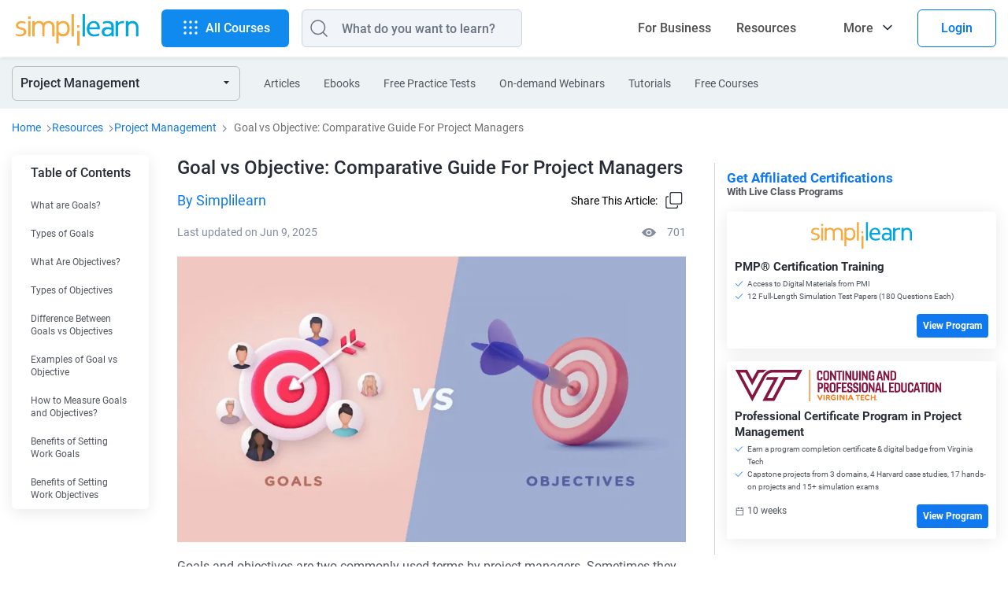

--- FILE ---
content_type: text/html
request_url: https://www.simplilearn.com/tutorials/project-management-tutorial/goal-vs-objective
body_size: 139710
content:
<!DOCTYPE html><html xmlns="https://www.w3.org/1999/xhtml" dir="ltr" lang="en">
	<head>
	
	
	<!-- Global site tag (gtag.js) - Google Analytics 4 -->
    <script async src="https://www.googletagmanager.com/gtag/js?id=G-CG9EYRX7VL"></script>
    <script>
      window.dataLayer = window.dataLayer || [];
      function gtag(){dataLayer.push(arguments);}
      gtag('js', new Date());

      gtag('config', 'G-CG9EYRX7VL', {"site_speed_sample_rate":20,"transport_type":"beacon"});
      window.addEventListener('load', () => {
        var transport_type = 'xhr';
        if(typeof window.SLFunctions !== "undefined") {
          if(!window.SLFunctions.browser().isIE) {
            transport_type = 'beacon';
          }
        }
        var showGA4Logs = window.Config && window.Config.app && window.Config.app.printGaInConsole;

        if(showGA4Logs) {
          console.group('GA4 Configure');
          console.log('GA4 Transport Type', transport_type);
        }

        gtag('config', {
          'transport_type': "" + transport_type + "",
        });

        gtag('consent', 'default', {
          'ad_storage': "granted",
          'analytics_storage': "granted",
        });
        
        gtag('consent', 'default', {
          'ad_storage': "denied",
          'analytics_storage': "denied",
          'wait_for_update': 500,
          'region': ["GB","CH","AT","BE","BG","BQ","HR","CY","CZ","DK","EE","FI","FR","DE","GR","HU","IE","IT","LV","LT","LU","MT","NL","PL","PT","RO","MF","SK","SI","ES","SE"]
        });

        var commonEventData = {
          'page_type': window?.PAGE_TYPE ?? 'not set',
          'user_id': window?.user_params?.user_id ?? '',
          'country': 'US',
        };
        var pageLevelData = {"page_type":"FRS Article","product_name":"PMP® Certification Training","product_id":10,"product_category_id":1,"product_category":"Project Management","frs_segment_id":3,"frs_segment_name":"Project Management","frs_resource_type":"article","frs_resource_id":"63b3e4daaa161c5d308b4580","frs_resource_updated_date":"2025-06-09T15:54:03","frs_resource_name":"Goal vs Objective: Comparative Guide For Project Managers","frs_author_name":"Simplilearn","frs_resource_views":701,"product_sku_type":"course","product_type":""};
        pageLevelData = JSON.parse(JSON.stringify(pageLevelData));
        if(pageLevelData) {
          commonEventData = Object.assign(commonEventData, pageLevelData);
        }

        gtag('set', commonEventData);
        window.commonEventData = commonEventData;
        window.pageLevelData = pageLevelData;

        if(showGA4Logs) {
          console.groupEnd();
        }
      });
    </script>
	
        <meta http-equiv="Content-Type" content="text/html; charset=UTF-8" />
        <meta http-equiv="X-UA-Compatible" content="IE=edge" />
        <title>Goal vs Objective: Comparative Guide For Project Managers | Simplilearn</title>
        
        <link rel="dns-prefetch" href="https://stats.g.doubleclick.net/" />
        <link rel="dns-prefetch" href="https://www.google.com/" />
        <link rel="preconnect" href="https://js-agent.newrelic.com" />
        <link rel="preconnect" href="https://cdn.gumlet.com/" />
        
        <script type="text/javascript">
            var OneTrust = {
                geolocationResponse: {
                    countryCode: 'US'
                }
            };
            window.addEventListener("load", function() {
                var weDelay = window.CUSTOM_DELAY || window.pageLoadDelay || 0;
            if(!weDelay) {
                weDelay = (typeof PAGE_DELAY_CONFIG === "object" && !isNaN(PAGE_DELAY_CONFIG.we))?PAGE_DELAY_CONFIG.we:window.pageLoadDelay;
            }
                setTimeout(function() {
                    var scriptTag = document.createElement('script'); 
                    scriptTag.type = 'text/javascript';
                    scriptTag.async = true;
                    scriptTag.src = 'https://cdn.cookielaw.org/consent/969ace48-324e-44f4-8181-703a9c33f2f0/OtAutoBlock.js';
                    var scriptTag2 = document.createElement('script'); 
                    scriptTag2.type = 'text/javascript';
                    scriptTag2.async = true;
                    scriptTag2.setAttribute('data-domain-script', '969ace48-324e-44f4-8181-703a9c33f2f0');
                    scriptTag2.setAttribute('charset', 'UTF-8');
                    scriptTag2.src = 'https://cdn.cookielaw.org/scripttemplates/otSDKStub.js';
                    document.getElementsByTagName('head')[0].appendChild(scriptTag);
                    document.getElementsByTagName('head')[0].appendChild(scriptTag2);
                }, weDelay);
            });
        </script>
        <!-- OneTrust Cookies Consent Notice start for simplilearn.com -->
        
        <script type="text/javascript">
        function OptanonWrapper() { }
        </script>
        <!-- OneTrust Cookies Consent Notice end for simplilearn.com -->
        <script type="text/javascript">
  ;window.NREUM||(NREUM={});NREUM.init={distributed_tracing:{enabled:true},privacy:{cookies_enabled:true}};
  
  ;NREUM.loader_config={accountID:"2385653",trustKey:"2385653",agentID:"1688898368",licenseKey:"0d4c245767",applicationID:"351379365"};
  ;NREUM.info={beacon:"bam.nr-data.net",errorBeacon:"bam.nr-data.net",licenseKey:"0d4c245767",applicationID:"351379365",sa:1};
  ;/*! For license information please see nr-loader-spa-1.293.0.min.js.LICENSE.txt */
  (()=>{var e,t,r={8122:(e,t,r)=>{"use strict";r.d(t,{a:()=>i});var n=r(944);function i(e,t){try{if(!e||"object"!=typeof e)return(0,n.R)(3);if(!t||"object"!=typeof t)return(0,n.R)(4);const r=Object.create(Object.getPrototypeOf(t),Object.getOwnPropertyDescriptors(t)),o=0===Object.keys(r).length?e:r;for(let a in o)if(void 0!==e[a])try{if(null===e[a]){r[a]=null;continue}Array.isArray(e[a])&&Array.isArray(t[a])?r[a]=Array.from(new Set([...e[a],...t[a]])):"object"==typeof e[a]&&"object"==typeof t[a]?r[a]=i(e[a],t[a]):r[a]=e[a]}catch(e){r[a]||(0,n.R)(1,e)}return r}catch(e){(0,n.R)(2,e)}}},2555:(e,t,r)=>{"use strict";r.d(t,{D:()=>s,f:()=>a});var n=r(384),i=r(8122);const o={beacon:n.NT.beacon,errorBeacon:n.NT.errorBeacon,licenseKey:void 0,applicationID:void 0,sa:void 0,queueTime:void 0,applicationTime:void 0,ttGuid:void 0,user:void 0,account:void 0,product:void 0,extra:void 0,jsAttributes:{},userAttributes:void 0,atts:void 0,transactionName:void 0,tNamePlain:void 0};function a(e){try{return!!e.licenseKey&&!!e.errorBeacon&&!!e.applicationID}catch(e){return!1}}const s=e=>(0,i.a)(e,o)},9324:(e,t,r)=>{"use strict";r.d(t,{F3:()=>i,Xs:()=>o,Yq:()=>a,xv:()=>n});const n="1.293.0",i="PROD",o="CDN",a="^2.0.0-alpha.18"},6154:(e,t,r)=>{"use strict";r.d(t,{A4:()=>s,OF:()=>d,RI:()=>i,WN:()=>h,bv:()=>o,gm:()=>a,lR:()=>f,m:()=>u,mw:()=>c,sb:()=>l});var n=r(1863);const i="undefined"!=typeof window&&!!window.document,o="undefined"!=typeof WorkerGlobalScope&&("undefined"!=typeof self&&self instanceof WorkerGlobalScope&&self.navigator instanceof WorkerNavigator||"undefined"!=typeof globalThis&&globalThis instanceof WorkerGlobalScope&&globalThis.navigator instanceof WorkerNavigator),a=i?window:"undefined"!=typeof WorkerGlobalScope&&("undefined"!=typeof self&&self instanceof WorkerGlobalScope&&self||"undefined"!=typeof globalThis&&globalThis instanceof WorkerGlobalScope&&globalThis),s="complete"===a?.document?.readyState,c=Boolean("hidden"===a?.document?.visibilityState),u=""+a?.location,d=/iPad|iPhone|iPod/.test(a.navigator?.userAgent),l=d&&"undefined"==typeof SharedWorker,f=(()=>{const e=a.navigator?.userAgent?.match(/Firefox[/\s](\d+\.\d+)/);return Array.isArray(e)&&e.length>=2?+e[1]:0})(),h=Date.now()-(0,n.t)()},7295:(e,t,r)=>{"use strict";r.d(t,{Xv:()=>a,gX:()=>i,iW:()=>o});var n=[];function i(e){if(!e||o(e))return!1;if(0===n.length)return!0;for(var t=0;t<n.length;t++){var r=n[t];if("*"===r.hostname)return!1;if(s(r.hostname,e.hostname)&&c(r.pathname,e.pathname))return!1}return!0}function o(e){return void 0===e.hostname}function a(e){if(n=[],e&&e.length)for(var t=0;t<e.length;t++){let r=e[t];if(!r)continue;0===r.indexOf("http://")?r=r.substring(7):0===r.indexOf("https://")&&(r=r.substring(8));const i=r.indexOf("/");let o,a;i>0?(o=r.substring(0,i),a=r.substring(i)):(o=r,a="");let[s]=o.split(":");n.push({hostname:s,pathname:a})}}function s(e,t){return!(e.length>t.length)&&t.indexOf(e)===t.length-e.length}function c(e,t){return 0===e.indexOf("/")&&(e=e.substring(1)),0===t.indexOf("/")&&(t=t.substring(1)),""===e||e===t}},3241:(e,t,r)=>{"use strict";r.d(t,{W:()=>o});var n=r(6154);const i="newrelic";function o(e={}){try{n.gm.dispatchEvent(new CustomEvent(i,{detail:e}))}catch(e){}}},1687:(e,t,r)=>{"use strict";r.d(t,{Ak:()=>u,Ze:()=>f,x3:()=>d});var n=r(3241),i=r(7836),o=r(3606),a=r(860),s=r(2646);const c={};function u(e,t){const r={staged:!1,priority:a.P3[t]||0};l(e),c[e].get(t)||c[e].set(t,r)}function d(e,t){e&&c[e]&&(c[e].get(t)&&c[e].delete(t),p(e,t,!1),c[e].size&&h(e))}function l(e){if(!e)throw new Error("agentIdentifier required");c[e]||(c[e]=new Map)}function f(e="",t="feature",r=!1){if(l(e),!e||!c[e].get(t)||r)return p(e,t);c[e].get(t).staged=!0,h(e)}function h(e){const t=Array.from(c[e]);t.every((([e,t])=>t.staged))&&(t.sort(((e,t)=>e[1].priority-t[1].priority)),t.forEach((([t])=>{c[e].delete(t),p(e,t)})))}function p(e,t,r=!0){const a=e?i.ee.get(e):i.ee,c=o.i.handlers;if(!a.aborted&&a.backlog&&c){if((0,n.W)({agentIdentifier:e,type:"lifecycle",name:"drain",feature:t}),r){const e=a.backlog[t],r=c[t];if(r){for(let t=0;e&&t<e.length;++t)g(e[t],r);Object.entries(r).forEach((([e,t])=>{Object.values(t||{}).forEach((t=>{t[0]?.on&&t[0]?.context()instanceof s.y&&t[0].on(e,t[1])}))}))}}a.isolatedBacklog||delete c[t],a.backlog[t]=null,a.emit("drain-"+t,[])}}function g(e,t){var r=e[1];Object.values(t[r]||{}).forEach((t=>{var r=e[0];if(t[0]===r){var n=t[1],i=e[3],o=e[2];n.apply(i,o)}}))}},7836:(e,t,r)=>{"use strict";r.d(t,{P:()=>s,ee:()=>c});var n=r(384),i=r(8990),o=r(2646),a=r(5607);const s="nr@context:".concat(a.W),c=function e(t,r){var n={},a={},d={},l=!1;try{l=16===r.length&&u.initializedAgents?.[r]?.runtime.isolatedBacklog}catch(e){}var f={on:p,addEventListener:p,removeEventListener:function(e,t){var r=n[e];if(!r)return;for(var i=0;i<r.length;i++)r[i]===t&&r.splice(i,1)},emit:function(e,r,n,i,o){!1!==o&&(o=!0);if(c.aborted&&!i)return;t&&o&&t.emit(e,r,n);for(var s=h(n),u=g(e),d=u.length,l=0;l<d;l++)u[l].apply(s,r);var p=v()[a[e]];p&&p.push([f,e,r,s]);return s},get:m,listeners:g,context:h,buffer:function(e,t){const r=v();if(t=t||"feature",f.aborted)return;Object.entries(e||{}).forEach((([e,n])=>{a[n]=t,t in r||(r[t]=[])}))},abort:function(){f._aborted=!0,Object.keys(f.backlog).forEach((e=>{delete f.backlog[e]}))},isBuffering:function(e){return!!v()[a[e]]},debugId:r,backlog:l?{}:t&&"object"==typeof t.backlog?t.backlog:{},isolatedBacklog:l};return Object.defineProperty(f,"aborted",{get:()=>{let e=f._aborted||!1;return e||(t&&(e=t.aborted),e)}}),f;function h(e){return e&&e instanceof o.y?e:e?(0,i.I)(e,s,(()=>new o.y(s))):new o.y(s)}function p(e,t){n[e]=g(e).concat(t)}function g(e){return n[e]||[]}function m(t){return d[t]=d[t]||e(f,t)}function v(){return f.backlog}}(void 0,"globalEE"),u=(0,n.Zm)();u.ee||(u.ee=c)},2646:(e,t,r)=>{"use strict";r.d(t,{y:()=>n});class n{constructor(e){this.contextId=e}}},9908:(e,t,r)=>{"use strict";r.d(t,{d:()=>n,p:()=>i});var n=r(7836).ee.get("handle");function i(e,t,r,i,o){o?(o.buffer([e],i),o.emit(e,t,r)):(n.buffer([e],i),n.emit(e,t,r))}},3606:(e,t,r)=>{"use strict";r.d(t,{i:()=>o});var n=r(9908);o.on=a;var i=o.handlers={};function o(e,t,r,o){a(o||n.d,i,e,t,r)}function a(e,t,r,i,o){o||(o="feature"),e||(e=n.d);var a=t[o]=t[o]||{};(a[r]=a[r]||[]).push([e,i])}},3878:(e,t,r)=>{"use strict";function n(e,t){return{capture:e,passive:!1,signal:t}}function i(e,t,r=!1,i){window.addEventListener(e,t,n(r,i))}function o(e,t,r=!1,i){document.addEventListener(e,t,n(r,i))}r.d(t,{DD:()=>o,jT:()=>n,sp:()=>i})},5607:(e,t,r)=>{"use strict";r.d(t,{W:()=>n});const n=(0,r(9566).bz)()},9566:(e,t,r)=>{"use strict";r.d(t,{LA:()=>s,ZF:()=>c,bz:()=>a,el:()=>u});var n=r(6154);const i="xxxxxxxx-xxxx-4xxx-yxxx-xxxxxxxxxxxx";function o(e,t){return e?15&e[t]:16*Math.random()|0}function a(){const e=n.gm?.crypto||n.gm?.msCrypto;let t,r=0;return e&&e.getRandomValues&&(t=e.getRandomValues(new Uint8Array(30))),i.split("").map((e=>"x"===e?o(t,r++).toString(16):"y"===e?(3&o()|8).toString(16):e)).join("")}function s(e){const t=n.gm?.crypto||n.gm?.msCrypto;let r,i=0;t&&t.getRandomValues&&(r=t.getRandomValues(new Uint8Array(e)));const a=[];for(var s=0;s<e;s++)a.push(o(r,i++).toString(16));return a.join("")}function c(){return s(16)}function u(){return s(32)}},2614:(e,t,r)=>{"use strict";r.d(t,{BB:()=>a,H3:()=>n,g:()=>u,iL:()=>c,tS:()=>s,uh:()=>i,wk:()=>o});const n="NRBA",i="SESSION",o=144e5,a=18e5,s={STARTED:"session-started",PAUSE:"session-pause",RESET:"session-reset",RESUME:"session-resume",UPDATE:"session-update"},c={SAME_TAB:"same-tab",CROSS_TAB:"cross-tab"},u={OFF:0,FULL:1,ERROR:2}},1863:(e,t,r)=>{"use strict";function n(){return Math.floor(performance.now())}r.d(t,{t:()=>n})},7485:(e,t,r)=>{"use strict";r.d(t,{D:()=>i});var n=r(6154);function i(e){if(0===(e||"").indexOf("data:"))return{protocol:"data"};try{const t=new URL(e,location.href),r={port:t.port,hostname:t.hostname,pathname:t.pathname,search:t.search,protocol:t.protocol.slice(0,t.protocol.indexOf(":")),sameOrigin:t.protocol===n.gm?.location?.protocol&&t.host===n.gm?.location?.host};return r.port&&""!==r.port||("http:"===t.protocol&&(r.port="80"),"https:"===t.protocol&&(r.port="443")),r.pathname&&""!==r.pathname?r.pathname.startsWith("/")||(r.pathname="/".concat(r.pathname)):r.pathname="/",r}catch(e){return{}}}},944:(e,t,r)=>{"use strict";r.d(t,{R:()=>i});var n=r(3241);function i(e,t){"function"==typeof console.debug&&(console.debug("New Relic Warning: https://github.com/newrelic/newrelic-browser-agent/blob/main/docs/warning-codes.md#".concat(e),t),(0,n.W)({agentIdentifier:null,drained:null,type:"data",name:"warn",feature:"warn",data:{code:e,secondary:t}}))}},5701:(e,t,r)=>{"use strict";r.d(t,{B:()=>o,t:()=>a});var n=r(3241);const i=new Set,o={};function a(e,t){const r=t.agentIdentifier;o[r]??={},e&&"object"==typeof e&&(i.has(r)||(t.ee.emit("rumresp",[e]),o[r]=e,i.add(r),(0,n.W)({agentIdentifier:r,loaded:!0,drained:!0,type:"lifecycle",name:"load",feature:void 0,data:e})))}},8990:(e,t,r)=>{"use strict";r.d(t,{I:()=>i});var n=Object.prototype.hasOwnProperty;function i(e,t,r){if(n.call(e,t))return e[t];var i=r();if(Object.defineProperty&&Object.keys)try{return Object.defineProperty(e,t,{value:i,writable:!0,enumerable:!1}),i}catch(e){}return e[t]=i,i}},6389:(e,t,r)=>{"use strict";function n(e,t=500,r={}){const n=r?.leading||!1;let i;return(...r)=>{n&&void 0===i&&(e.apply(this,r),i=setTimeout((()=>{i=clearTimeout(i)}),t)),n||(clearTimeout(i),i=setTimeout((()=>{e.apply(this,r)}),t))}}function i(e){let t=!1;return(...r)=>{t||(t=!0,e.apply(this,r))}}r.d(t,{J:()=>i,s:()=>n})},3304:(e,t,r)=>{"use strict";r.d(t,{A:()=>o});var n=r(7836);const i=()=>{const e=new WeakSet;return(t,r)=>{if("object"==typeof r&&null!==r){if(e.has(r))return;e.add(r)}return r}};function o(e){try{return JSON.stringify(e,i())??""}catch(e){try{n.ee.emit("internal-error",[e])}catch(e){}return""}}},3496:(e,t,r)=>{"use strict";function n(e){return!e||!(!e.licenseKey||!e.applicationID)}function i(e,t){return!e||e.licenseKey===t.info.licenseKey&&e.applicationID===t.info.applicationID}r.d(t,{A:()=>i,I:()=>n})},5289:(e,t,r)=>{"use strict";r.d(t,{GG:()=>o,Qr:()=>s,sB:()=>a});var n=r(3878);function i(){return"undefined"==typeof document||"complete"===document.readyState}function o(e,t){if(i())return e();(0,n.sp)("load",e,t)}function a(e){if(i())return e();(0,n.DD)("DOMContentLoaded",e)}function s(e){if(i())return e();(0,n.sp)("popstate",e)}},384:(e,t,r)=>{"use strict";r.d(t,{NT:()=>o,US:()=>u,Zm:()=>a,bQ:()=>c,dV:()=>s,pV:()=>d});var n=r(6154),i=r(1863);const o={beacon:"bam.nr-data.net",errorBeacon:"bam.nr-data.net"};function a(){return n.gm.NREUM||(n.gm.NREUM={}),void 0===n.gm.newrelic&&(n.gm.newrelic=n.gm.NREUM),n.gm.NREUM}function s(){let e=a();return e.o||(e.o={ST:n.gm.setTimeout,SI:n.gm.setImmediate,CT:n.gm.clearTimeout,XHR:n.gm.XMLHttpRequest,REQ:n.gm.Request,EV:n.gm.Event,PR:n.gm.Promise,MO:n.gm.MutationObserver,FETCH:n.gm.fetch,WS:n.gm.WebSocket}),e}function c(e,t){let r=a();r.initializedAgents??={},t.initializedAt={ms:(0,i.t)(),date:new Date},r.initializedAgents[e]=t}function u(e,t){a()[e]=t}function d(){return function(){let e=a();const t=e.info||{};e.info={beacon:o.beacon,errorBeacon:o.errorBeacon,...t}}(),function(){let e=a();const t=e.init||{};e.init={...t}}(),s(),function(){let e=a();const t=e.loader_config||{};e.loader_config={...t}}(),a()}},2843:(e,t,r)=>{"use strict";r.d(t,{u:()=>i});var n=r(3878);function i(e,t=!1,r,i){(0,n.DD)("visibilitychange",(function(){if(t)return void("hidden"===document.visibilityState&&e());e(document.visibilityState)}),r,i)}},8139:(e,t,r)=>{"use strict";r.d(t,{u:()=>f});var n=r(7836),i=r(3434),o=r(8990),a=r(6154);const s={},c=a.gm.XMLHttpRequest,u="addEventListener",d="removeEventListener",l="nr@wrapped:".concat(n.P);function f(e){var t=function(e){return(e||n.ee).get("events")}(e);if(s[t.debugId]++)return t;s[t.debugId]=1;var r=(0,i.YM)(t,!0);function f(e){r.inPlace(e,[u,d],"-",p)}function p(e,t){return e[1]}return"getPrototypeOf"in Object&&(a.RI&&h(document,f),c&&h(c.prototype,f),h(a.gm,f)),t.on(u+"-start",(function(e,t){var n=e[1];if(null!==n&&("function"==typeof n||"object"==typeof n)){var i=(0,o.I)(n,l,(function(){var e={object:function(){if("function"!=typeof n.handleEvent)return;return n.handleEvent.apply(n,arguments)},function:n}[typeof n];return e?r(e,"fn-",null,e.name||"anonymous"):n}));this.wrapped=e[1]=i}})),t.on(d+"-start",(function(e){e[1]=this.wrapped||e[1]})),t}function h(e,t,...r){let n=e;for(;"object"==typeof n&&!Object.prototype.hasOwnProperty.call(n,u);)n=Object.getPrototypeOf(n);n&&t(n,...r)}},3434:(e,t,r)=>{"use strict";r.d(t,{Jt:()=>o,YM:()=>c});var n=r(7836),i=r(5607);const o="nr@original:".concat(i.W);var a=Object.prototype.hasOwnProperty,s=!1;function c(e,t){return e||(e=n.ee),r.inPlace=function(e,t,n,i,o){n||(n="");const a="-"===n.charAt(0);for(let s=0;s<t.length;s++){const c=t[s],u=e[c];d(u)||(e[c]=r(u,a?c+n:n,i,c,o))}},r.flag=o,r;function r(t,r,n,s,c){return d(t)?t:(r||(r=""),nrWrapper[o]=t,function(e,t,r){if(Object.defineProperty&&Object.keys)try{return Object.keys(e).forEach((function(r){Object.defineProperty(t,r,{get:function(){return e[r]},set:function(t){return e[r]=t,t}})})),t}catch(e){u([e],r)}for(var n in e)a.call(e,n)&&(t[n]=e[n])}(t,nrWrapper,e),nrWrapper);function nrWrapper(){var o,a,d,l;let f;try{a=this,o=[...arguments],d="function"==typeof n?n(o,a):n||{}}catch(t){u([t,"",[o,a,s],d],e)}i(r+"start",[o,a,s],d,c);const h=performance.now();let p=h;try{return l=t.apply(a,o),p=performance.now(),l}catch(e){throw p=performance.now(),i(r+"err",[o,a,e],d,c),f=e,f}finally{const e=p-h,t={duration:e,isLongTask:e>=50,methodName:s,thrownError:f};t.isLongTask&&i("long-task",[t],d,c),i(r+"end",[o,a,l,t],d,c)}}}function i(r,n,i,o){if(!s||t){var a=s;s=!0;try{e.emit(r,n,i,t,o)}catch(t){u([t,r,n,i],e)}s=a}}}function u(e,t){t||(t=n.ee);try{t.emit("internal-error",e)}catch(e){}}function d(e){return!(e&&"function"==typeof e&&e.apply&&!e[o])}},9300:(e,t,r)=>{"use strict";r.d(t,{T:()=>n});const n=r(860).K7.ajax},3333:(e,t,r)=>{"use strict";r.d(t,{$v:()=>u,TZ:()=>n,Zp:()=>i,kd:()=>c,mq:()=>s,nf:()=>a,qN:()=>o});const n=r(860).K7.genericEvents,i=["auxclick","click","copy","keydown","paste","scrollend"],o=["focus","blur"],a=4,s=1e3,c=["PageAction","UserAction","BrowserPerformance"],u={MARKS:"experimental.marks",MEASURES:"experimental.measures",RESOURCES:"experimental.resources"}},6774:(e,t,r)=>{"use strict";r.d(t,{T:()=>n});const n=r(860).K7.jserrors},993:(e,t,r)=>{"use strict";r.d(t,{A$:()=>o,ET:()=>a,TZ:()=>s,p_:()=>i});var n=r(860);const i={ERROR:"ERROR",WARN:"WARN",INFO:"INFO",DEBUG:"DEBUG",TRACE:"TRACE"},o={OFF:0,ERROR:1,WARN:2,INFO:3,DEBUG:4,TRACE:5},a="log",s=n.K7.logging},3785:(e,t,r)=>{"use strict";r.d(t,{R:()=>c,b:()=>u});var n=r(9908),i=r(1863),o=r(860),a=r(8154),s=r(993);function c(e,t,r={},c=s.p_.INFO,u,d=(0,i.t)()){(0,n.p)(a.xV,["API/logging/".concat(c.toLowerCase(),"/called")],void 0,o.K7.metrics,e),(0,n.p)(s.ET,[d,t,r,c,u],void 0,o.K7.logging,e)}function u(e){return"string"==typeof e&&Object.values(s.p_).some((t=>t===e.toUpperCase().trim()))}},8154:(e,t,r)=>{"use strict";r.d(t,{z_:()=>o,XG:()=>s,TZ:()=>n,rs:()=>i,xV:()=>a});r(6154),r(9566),r(384);const n=r(860).K7.metrics,i="sm",o="cm",a="storeSupportabilityMetrics",s="storeEventMetrics"},6630:(e,t,r)=>{"use strict";r.d(t,{T:()=>n});const n=r(860).K7.pageViewEvent},782:(e,t,r)=>{"use strict";r.d(t,{T:()=>n});const n=r(860).K7.pageViewTiming},6344:(e,t,r)=>{"use strict";r.d(t,{BB:()=>d,G4:()=>o,Qb:()=>l,TZ:()=>i,Ug:()=>a,_s:()=>s,bc:()=>u,yP:()=>c});var n=r(2614);const i=r(860).K7.sessionReplay,o={RECORD:"recordReplay",PAUSE:"pauseReplay",ERROR_DURING_REPLAY:"errorDuringReplay"},a=.12,s={DomContentLoaded:0,Load:1,FullSnapshot:2,IncrementalSnapshot:3,Meta:4,Custom:5},c={[n.g.ERROR]:15e3,[n.g.FULL]:3e5,[n.g.OFF]:0},u={RESET:{message:"Session was reset",sm:"Reset"},IMPORT:{message:"Recorder failed to import",sm:"Import"},TOO_MANY:{message:"429: Too Many Requests",sm:"Too-Many"},TOO_BIG:{message:"Payload was too large",sm:"Too-Big"},CROSS_TAB:{message:"Session Entity was set to OFF on another tab",sm:"Cross-Tab"},ENTITLEMENTS:{message:"Session Replay is not allowed and will not be started",sm:"Entitlement"}},d=5e3,l={API:"api"}},5270:(e,t,r)=>{"use strict";r.d(t,{Aw:()=>s,CT:()=>c,SR:()=>a,rF:()=>u});var n=r(384),i=r(7767),o=r(6154);function a(e){return!!(0,n.dV)().o.MO&&(0,i.V)(e)&&!0===e?.session_trace.enabled}function s(e){return!0===e?.session_replay.preload&&a(e)}function c(e,t){const r=t.correctAbsoluteTimestamp(e);return{originalTimestamp:e,correctedTimestamp:r,timestampDiff:e-r,originTime:o.WN,correctedOriginTime:t.correctedOriginTime,originTimeDiff:Math.floor(o.WN-t.correctedOriginTime)}}function u(e,t){try{if("string"==typeof t?.type){if("password"===t.type.toLowerCase())return"*".repeat(e?.length||0);if(void 0!==t?.dataset?.nrUnmask||t?.classList?.contains("nr-unmask"))return e}}catch(e){}return"string"==typeof e?e.replace(/[\S]/g,"*"):"*".repeat(e?.length||0)}},3738:(e,t,r)=>{"use strict";r.d(t,{He:()=>i,Kp:()=>s,Lc:()=>u,Rz:()=>d,TZ:()=>n,bD:()=>o,d3:()=>a,jx:()=>l,uP:()=>c});const n=r(860).K7.sessionTrace,i="bstResource",o="resource",a="-start",s="-end",c="fn"+a,u="fn"+s,d="pushState",l=1e3},3962:(e,t,r)=>{"use strict";r.d(t,{AM:()=>o,O2:()=>c,Qu:()=>u,TZ:()=>s,ih:()=>d,pP:()=>a,tC:()=>i});var n=r(860);const i=["click","keydown","submit","popstate"],o="api",a="initialPageLoad",s=n.K7.softNav,c={INITIAL_PAGE_LOAD:"",ROUTE_CHANGE:1,UNSPECIFIED:2},u={INTERACTION:1,AJAX:2,CUSTOM_END:3,CUSTOM_TRACER:4},d={IP:"in progress",FIN:"finished",CAN:"cancelled"}},7378:(e,t,r)=>{"use strict";r.d(t,{$p:()=>x,BR:()=>b,Kp:()=>R,L3:()=>y,Lc:()=>c,NC:()=>o,SG:()=>d,TZ:()=>i,U6:()=>p,UT:()=>m,d3:()=>w,dT:()=>f,e5:()=>A,gx:()=>v,l9:()=>l,oW:()=>h,op:()=>g,rw:()=>u,tH:()=>E,uP:()=>s,wW:()=>T,xq:()=>a});var n=r(384);const i=r(860).K7.spa,o=["click","submit","keypress","keydown","keyup","change"],a=999,s="fn-start",c="fn-end",u="cb-start",d="api-ixn-",l="remaining",f="interaction",h="spaNode",p="jsonpNode",g="fetch-start",m="fetch-done",v="fetch-body-",b="jsonp-end",y=(0,n.dV)().o.ST,w="-start",R="-end",x="-body",T="cb"+R,A="jsTime",E="fetch"},4234:(e,t,r)=>{"use strict";r.d(t,{W:()=>o});var n=r(7836),i=r(1687);class o{constructor(e,t){this.agentIdentifier=e,this.ee=n.ee.get(e),this.featureName=t,this.blocked=!1}deregisterDrain(){(0,i.x3)(this.agentIdentifier,this.featureName)}}},7767:(e,t,r)=>{"use strict";r.d(t,{V:()=>i});var n=r(6154);const i=e=>n.RI&&!0===e?.privacy.cookies_enabled},1741:(e,t,r)=>{"use strict";r.d(t,{W:()=>o});var n=r(944),i=r(4261);class o{#e(e,...t){if(this[e]!==o.prototype[e])return this[e](...t);(0,n.R)(35,e)}addPageAction(e,t){return this.#e(i.hG,e,t)}register(e){return this.#e(i.eY,e)}recordCustomEvent(e,t){return this.#e(i.fF,e,t)}setPageViewName(e,t){return this.#e(i.Fw,e,t)}setCustomAttribute(e,t,r){return this.#e(i.cD,e,t,r)}noticeError(e,t){return this.#e(i.o5,e,t)}setUserId(e){return this.#e(i.Dl,e)}setApplicationVersion(e){return this.#e(i.nb,e)}setErrorHandler(e){return this.#e(i.bt,e)}addRelease(e,t){return this.#e(i.k6,e,t)}log(e,t){return this.#e(i.$9,e,t)}start(){return this.#e(i.d3)}finished(e){return this.#e(i.BL,e)}recordReplay(){return this.#e(i.CH)}pauseReplay(){return this.#e(i.Tb)}addToTrace(e){return this.#e(i.U2,e)}setCurrentRouteName(e){return this.#e(i.PA,e)}interaction(){return this.#e(i.dT)}wrapLogger(e,t,r){return this.#e(i.Wb,e,t,r)}measure(e,t){return this.#e(i.V1,e,t)}}},4261:(e,t,r)=>{"use strict";r.d(t,{$9:()=>d,BL:()=>c,CH:()=>p,Dl:()=>R,Fw:()=>w,PA:()=>v,Pl:()=>n,Tb:()=>f,U2:()=>a,V1:()=>A,Wb:()=>T,bt:()=>y,cD:()=>b,d3:()=>x,dT:()=>u,eY:()=>g,fF:()=>h,hG:()=>o,hw:()=>i,k6:()=>s,nb:()=>m,o5:()=>l});const n="api-",i=n+"ixn-",o="addPageAction",a="addToTrace",s="addRelease",c="finished",u="interaction",d="log",l="noticeError",f="pauseReplay",h="recordCustomEvent",p="recordReplay",g="register",m="setApplicationVersion",v="setCurrentRouteName",b="setCustomAttribute",y="setErrorHandler",w="setPageViewName",R="setUserId",x="start",T="wrapLogger",A="measure"},5205:(e,t,r)=>{"use strict";r.d(t,{j:()=>S});var n=r(384),i=r(1741);var o=r(2555),a=r(3333);const s=e=>{if(!e||"string"!=typeof e)return!1;try{document.createDocumentFragment().querySelector(e)}catch{return!1}return!0};var c=r(2614),u=r(944),d=r(8122);const l="[data-nr-mask]",f=e=>(0,d.a)(e,(()=>{const e={feature_flags:[],experimental:{marks:!1,measures:!1,resources:!1},mask_selector:"*",block_selector:"[data-nr-block]",mask_input_options:{color:!1,date:!1,"datetime-local":!1,email:!1,month:!1,number:!1,range:!1,search:!1,tel:!1,text:!1,time:!1,url:!1,week:!1,textarea:!1,select:!1,password:!0}};return{ajax:{deny_list:void 0,block_internal:!0,enabled:!0,autoStart:!0},api:{allow_registered_children:!0,duplicate_registered_data:!1},distributed_tracing:{enabled:void 0,exclude_newrelic_header:void 0,cors_use_newrelic_header:void 0,cors_use_tracecontext_headers:void 0,allowed_origins:void 0},get feature_flags(){return e.feature_flags},set feature_flags(t){e.feature_flags=t},generic_events:{enabled:!0,autoStart:!0},harvest:{interval:30},jserrors:{enabled:!0,autoStart:!0},logging:{enabled:!0,autoStart:!0},metrics:{enabled:!0,autoStart:!0},obfuscate:void 0,page_action:{enabled:!0},page_view_event:{enabled:!0,autoStart:!0},page_view_timing:{enabled:!0,autoStart:!0},performance:{get capture_marks(){return e.feature_flags.includes(a.$v.MARKS)||e.experimental.marks},set capture_marks(t){e.experimental.marks=t},get capture_measures(){return e.feature_flags.includes(a.$v.MEASURES)||e.experimental.measures},set capture_measures(t){e.experimental.measures=t},capture_detail:!0,resources:{get enabled(){return e.feature_flags.includes(a.$v.RESOURCES)||e.experimental.resources},set enabled(t){e.experimental.resources=t},asset_types:[],first_party_domains:[],ignore_newrelic:!0}},privacy:{cookies_enabled:!0},proxy:{assets:void 0,beacon:void 0},session:{expiresMs:c.wk,inactiveMs:c.BB},session_replay:{autoStart:!0,enabled:!1,preload:!1,sampling_rate:10,error_sampling_rate:100,collect_fonts:!1,inline_images:!1,fix_stylesheets:!0,mask_all_inputs:!0,get mask_text_selector(){return e.mask_selector},set mask_text_selector(t){s(t)?e.mask_selector="".concat(t,",").concat(l):""===t||null===t?e.mask_selector=l:(0,u.R)(5,t)},get block_class(){return"nr-block"},get ignore_class(){return"nr-ignore"},get mask_text_class(){return"nr-mask"},get block_selector(){return e.block_selector},set block_selector(t){s(t)?e.block_selector+=",".concat(t):""!==t&&(0,u.R)(6,t)},get mask_input_options(){return e.mask_input_options},set mask_input_options(t){t&&"object"==typeof t?e.mask_input_options={...t,password:!0}:(0,u.R)(7,t)}},session_trace:{enabled:!0,autoStart:!0},soft_navigations:{enabled:!0,autoStart:!0},spa:{enabled:!0,autoStart:!0},ssl:void 0,user_actions:{enabled:!0,elementAttributes:["id","className","tagName","type"]}}})());var h=r(6154),p=r(9324);let g=0;const m={buildEnv:p.F3,distMethod:p.Xs,version:p.xv,originTime:h.WN},v={appMetadata:{},customTransaction:void 0,denyList:void 0,disabled:!1,entityManager:void 0,harvester:void 0,isolatedBacklog:!1,isRecording:!1,loaderType:void 0,maxBytes:3e4,obfuscator:void 0,onerror:void 0,ptid:void 0,releaseIds:{},session:void 0,timeKeeper:void 0,get harvestCount(){return++g}},b=e=>{const t=(0,d.a)(e,v),r=Object.keys(m).reduce(((e,t)=>(e[t]={value:m[t],writable:!1,configurable:!0,enumerable:!0},e)),{});return Object.defineProperties(t,r)};var y=r(5701);const w=e=>{const t=e.startsWith("http");e+="/",r.p=t?e:"https://"+e};var R=r(7836),x=r(3241);const T={accountID:void 0,trustKey:void 0,agentID:void 0,licenseKey:void 0,applicationID:void 0,xpid:void 0},A=e=>(0,d.a)(e,T),E=new Set;function S(e,t={},r,a){let{init:s,info:c,loader_config:u,runtime:d={},exposed:l=!0}=t;if(!c){const e=(0,n.pV)();s=e.init,c=e.info,u=e.loader_config}e.init=f(s||{}),e.loader_config=A(u||{}),c.jsAttributes??={},h.bv&&(c.jsAttributes.isWorker=!0),e.info=(0,o.D)(c);const p=e.init,g=[c.beacon,c.errorBeacon];E.has(e.agentIdentifier)||(p.proxy.assets&&(w(p.proxy.assets),g.push(p.proxy.assets)),p.proxy.beacon&&g.push(p.proxy.beacon),function(e){const t=(0,n.pV)();Object.getOwnPropertyNames(i.W.prototype).forEach((r=>{const n=i.W.prototype[r];if("function"!=typeof n||"constructor"===n)return;let o=t[r];e[r]&&!1!==e.exposed&&"micro-agent"!==e.runtime?.loaderType&&(t[r]=(...t)=>{const n=e[r](...t);return o?o(...t):n})}))}(e),(0,n.US)("activatedFeatures",y.B),e.runSoftNavOverSpa&&=!0===p.soft_navigations.enabled&&p.feature_flags.includes("soft_nav")),d.denyList=[...p.ajax.deny_list||[],...p.ajax.block_internal?g:[]],d.ptid=e.agentIdentifier,d.loaderType=r,e.runtime=b(d),E.has(e.agentIdentifier)||(e.ee=R.ee.get(e.agentIdentifier),e.exposed=l,(0,x.W)({agentIdentifier:e.agentIdentifier,drained:!!y.B?.[e.agentIdentifier],type:"lifecycle",name:"initialize",feature:void 0,data:e.config})),E.add(e.agentIdentifier)}},8374:(e,t,r)=>{r.nc=(()=>{try{return document?.currentScript?.nonce}catch(e){}return""})()},860:(e,t,r)=>{"use strict";r.d(t,{$J:()=>d,K7:()=>c,P3:()=>u,XX:()=>i,Yy:()=>s,df:()=>o,qY:()=>n,v4:()=>a});const n="events",i="jserrors",o="browser/blobs",a="rum",s="browser/logs",c={ajax:"ajax",genericEvents:"generic_events",jserrors:i,logging:"logging",metrics:"metrics",pageAction:"page_action",pageViewEvent:"page_view_event",pageViewTiming:"page_view_timing",sessionReplay:"session_replay",sessionTrace:"session_trace",softNav:"soft_navigations",spa:"spa"},u={[c.pageViewEvent]:1,[c.pageViewTiming]:2,[c.metrics]:3,[c.jserrors]:4,[c.spa]:5,[c.ajax]:6,[c.sessionTrace]:7,[c.softNav]:8,[c.sessionReplay]:9,[c.logging]:10,[c.genericEvents]:11},d={[c.pageViewEvent]:a,[c.pageViewTiming]:n,[c.ajax]:n,[c.spa]:n,[c.softNav]:n,[c.metrics]:i,[c.jserrors]:i,[c.sessionTrace]:o,[c.sessionReplay]:o,[c.logging]:s,[c.genericEvents]:"ins"}}},n={};function i(e){var t=n[e];if(void 0!==t)return t.exports;var o=n[e]={exports:{}};return r[e](o,o.exports,i),o.exports}i.m=r,i.d=(e,t)=>{for(var r in t)i.o(t,r)&&!i.o(e,r)&&Object.defineProperty(e,r,{enumerable:!0,get:t[r]})},i.f={},i.e=e=>Promise.all(Object.keys(i.f).reduce(((t,r)=>(i.f[r](e,t),t)),[])),i.u=e=>({212:"nr-spa-compressor",249:"nr-spa-recorder",478:"nr-spa"}[e]+"-1.293.0.min.js"),i.o=(e,t)=>Object.prototype.hasOwnProperty.call(e,t),e={},t="NRBA-1.293.0.PROD:",i.l=(r,n,o,a)=>{if(e[r])e[r].push(n);else{var s,c;if(void 0!==o)for(var u=document.getElementsByTagName("script"),d=0;d<u.length;d++){var l=u[d];if(l.getAttribute("src")==r||l.getAttribute("data-webpack")==t+o){s=l;break}}if(!s){c=!0;var f={478:"sha512-cEmCt/vG1anp3Npyuxwqcxqvx31FELkFrcLe6DJfvgis9d0YgKwX9/w90OQeoxYwWm4WLTxEpgIMR26NRroZwg==",249:"sha512-Wf8L4Tf/x6L4EHJaY6phnsZAgR7A/do7bPghfQXmosP4aSTn964TgjYKN+kdwsU9grVvyppZ4a3hCAX2HE05OA==",212:"sha512-Q/Dh/Hp0TZ2E9Rgmfnw7GzPv//tf9F0XdDVdzRHO7/6DZI/XD0X4mguKk9zdQ/7xEbFvtWaUHJtYL0itkZBkGg=="};(s=document.createElement("script")).charset="utf-8",s.timeout=120,i.nc&&s.setAttribute("nonce",i.nc),s.setAttribute("data-webpack",t+o),s.src=r,0!==s.src.indexOf(window.location.origin+"/")&&(s.crossOrigin="anonymous"),f[a]&&(s.integrity=f[a])}e[r]=[n];var h=(t,n)=>{s.onerror=s.onload=null,clearTimeout(p);var i=e[r];if(delete e[r],s.parentNode&&s.parentNode.removeChild(s),i&&i.forEach((e=>e(n))),t)return t(n)},p=setTimeout(h.bind(null,void 0,{type:"timeout",target:s}),12e4);s.onerror=h.bind(null,s.onerror),s.onload=h.bind(null,s.onload),c&&document.head.appendChild(s)}},i.r=e=>{"undefined"!=typeof Symbol&&Symbol.toStringTag&&Object.defineProperty(e,Symbol.toStringTag,{value:"Module"}),Object.defineProperty(e,"__esModule",{value:!0})},i.p="https://js-agent.newrelic.com/",(()=>{var e={38:0,788:0};i.f.j=(t,r)=>{var n=i.o(e,t)?e[t]:void 0;if(0!==n)if(n)r.push(n[2]);else{var o=new Promise(((r,i)=>n=e[t]=[r,i]));r.push(n[2]=o);var a=i.p+i.u(t),s=new Error;i.l(a,(r=>{if(i.o(e,t)&&(0!==(n=e[t])&&(e[t]=void 0),n)){var o=r&&("load"===r.type?"missing":r.type),a=r&&r.target&&r.target.src;s.message="Loading chunk "+t+" failed.\n("+o+": "+a+")",s.name="ChunkLoadError",s.type=o,s.request=a,n[1](s)}}),"chunk-"+t,t)}};var t=(t,r)=>{var n,o,[a,s,c]=r,u=0;if(a.some((t=>0!==e[t]))){for(n in s)i.o(s,n)&&(i.m[n]=s[n]);if(c)c(i)}for(t&&t(r);u<a.length;u++)o=a[u],i.o(e,o)&&e[o]&&e[o][0](),e[o]=0},r=self["webpackChunk:NRBA-1.293.0.PROD"]=self["webpackChunk:NRBA-1.293.0.PROD"]||[];r.forEach(t.bind(null,0)),r.push=t.bind(null,r.push.bind(r))})(),(()=>{"use strict";i(8374);var e=i(9566),t=i(1741);class r extends t.W{agentIdentifier=(0,e.LA)(16)}var n=i(860);const o=Object.values(n.K7);var a=i(5205);var s=i(9908),c=i(1863),u=i(4261),d=i(3241),l=i(944),f=i(5701),h=i(8154);function p(e,t,i,o){const a=o||i;!a||a[e]&&a[e]!==r.prototype[e]||(a[e]=function(){(0,s.p)(h.xV,["API/"+e+"/called"],void 0,n.K7.metrics,i.ee),(0,d.W)({agentIdentifier:i.agentIdentifier,drained:!!f.B?.[i.agentIdentifier],type:"data",name:"api",feature:u.Pl+e,data:{}});try{return t.apply(this,arguments)}catch(e){(0,l.R)(23,e)}})}function g(e,t,r,n,i){const o=e.info;null===r?delete o.jsAttributes[t]:o.jsAttributes[t]=r,(i||null===r)&&(0,s.p)(u.Pl+n,[(0,c.t)(),t,r],void 0,"session",e.ee)}var m=i(1687),v=i(4234),b=i(5289),y=i(6154),w=i(5270),R=i(7767),x=i(6389);class T extends v.W{constructor(e,t){super(e.agentIdentifier,t),this.abortHandler=void 0,this.featAggregate=void 0,this.onAggregateImported=void 0,this.deferred=Promise.resolve(),!1===e.init[this.featureName].autoStart?this.deferred=new Promise(((t,r)=>{this.ee.on("manual-start-all",(0,x.J)((()=>{(0,m.Ak)(e.agentIdentifier,this.featureName),t()})))})):(0,m.Ak)(e.agentIdentifier,t)}importAggregator(e,t,r={}){if(this.featAggregate)return;let o;this.onAggregateImported=new Promise((e=>{o=e}));const a=async()=>{let a;await this.deferred;try{if((0,R.V)(e.init)){const{setupAgentSession:t}=await i.e(478).then(i.bind(i,6526));a=t(e)}}catch(e){(0,l.R)(20,e),this.ee.emit("internal-error",[e]),this.featureName===n.K7.sessionReplay&&this.abortHandler?.()}try{if(!this.#t(this.featureName,a,e.init))return(0,m.Ze)(this.agentIdentifier,this.featureName),void o(!1);const{Aggregate:n}=await t();this.featAggregate=new n(e,r),e.runtime.harvester.initializedAggregates.push(this.featAggregate),o(!0)}catch(e){(0,l.R)(34,e),this.abortHandler?.(),(0,m.Ze)(this.agentIdentifier,this.featureName,!0),o(!1),this.ee&&this.ee.abort()}};y.RI?(0,b.GG)((()=>a()),!0):a()}#t(e,t,r){switch(e){case n.K7.sessionReplay:return(0,w.SR)(r)&&!!t;case n.K7.sessionTrace:return!!t;default:return!0}}}var A=i(6630),E=i(2614);class S extends T{static featureName=A.T;constructor(e){var t;super(e,A.T),this.setupInspectionEvents(e.agentIdentifier),t=e,p(u.Fw,(function(e,r){"string"==typeof e&&("/"!==e.charAt(0)&&(e="/"+e),t.runtime.customTransaction=(r||"http://custom.transaction")+e,(0,s.p)(u.Pl+u.Fw,[(0,c.t)()],void 0,void 0,t.ee))}),t),this.ee.on("api-send-rum",((e,t)=>(0,s.p)("send-rum",[e,t],void 0,this.featureName,this.ee))),this.importAggregator(e,(()=>i.e(478).then(i.bind(i,1983))))}setupInspectionEvents(e){const t=(t,r)=>{t&&(0,d.W)({agentIdentifier:e,timeStamp:t.timeStamp,loaded:"complete"===t.target.readyState,type:"window",name:r,data:t.target.location+""})};(0,b.sB)((e=>{t(e,"DOMContentLoaded")})),(0,b.GG)((e=>{t(e,"load")})),(0,b.Qr)((e=>{t(e,"navigate")})),this.ee.on(E.tS.UPDATE,((t,r)=>{(0,d.W)({agentIdentifier:e,type:"lifecycle",name:"session",data:r})}))}}var _=i(384);var N=i(2843),O=i(3878),I=i(782);class P extends T{static featureName=I.T;constructor(e){super(e,I.T),y.RI&&((0,N.u)((()=>(0,s.p)("docHidden",[(0,c.t)()],void 0,I.T,this.ee)),!0),(0,O.sp)("pagehide",(()=>(0,s.p)("winPagehide",[(0,c.t)()],void 0,I.T,this.ee))),this.importAggregator(e,(()=>i.e(478).then(i.bind(i,9917)))))}}class j extends T{static featureName=h.TZ;constructor(e){super(e,h.TZ),y.RI&&document.addEventListener("securitypolicyviolation",(e=>{(0,s.p)(h.xV,["Generic/CSPViolation/Detected"],void 0,this.featureName,this.ee)})),this.importAggregator(e,(()=>i.e(478).then(i.bind(i,8351))))}}var k=i(6774),C=i(3304);class L{constructor(e,t,r,n,i){this.name="UncaughtError",this.message="string"==typeof e?e:(0,C.A)(e),this.sourceURL=t,this.line=r,this.column=n,this.__newrelic=i}}function M(e){return K(e)?e:new L(void 0!==e?.message?e.message:e,e?.filename||e?.sourceURL,e?.lineno||e?.line,e?.colno||e?.col,e?.__newrelic)}function H(e){const t="Unhandled Promise Rejection: ";if(!e?.reason)return;if(K(e.reason)){try{e.reason.message.startsWith(t)||(e.reason.message=t+e.reason.message)}catch(e){}return M(e.reason)}const r=M(e.reason);return(r.message||"").startsWith(t)||(r.message=t+r.message),r}function D(e){if(e.error instanceof SyntaxError&&!/:\d+$/.test(e.error.stack?.trim())){const t=new L(e.message,e.filename,e.lineno,e.colno,e.error.__newrelic);return t.name=SyntaxError.name,t}return K(e.error)?e.error:M(e)}function K(e){return e instanceof Error&&!!e.stack}function U(e,t,r,i,o=(0,c.t)()){"string"==typeof e&&(e=new Error(e)),(0,s.p)("err",[e,o,!1,t,r.runtime.isRecording,void 0,i],void 0,n.K7.jserrors,r.ee)}var F=i(3496),W=i(993),B=i(3785);function G(e,{customAttributes:t={},level:r=W.p_.INFO}={},n,i,o=(0,c.t)()){(0,B.R)(n.ee,e,t,r,i,o)}function V(e,t,r,i,o=(0,c.t)()){(0,s.p)(u.Pl+u.hG,[o,e,t,i],void 0,n.K7.genericEvents,r.ee)}function z(e){p(u.eY,(function(t){return function(e,t){const r={};let i,o;(0,l.R)(54,"newrelic.register"),e.init.api.allow_registered_children||(i=()=>(0,l.R)(55));t&&(0,F.I)(t)||(i=()=>(0,l.R)(48,t));const a={addPageAction:(n,i={})=>{u(V,[n,{...r,...i},e],t)},log:(n,i={})=>{u(G,[n,{...i,customAttributes:{...r,...i.customAttributes||{}}},e],t)},noticeError:(n,i={})=>{u(U,[n,{...r,...i},e],t)},setApplicationVersion:e=>{r["application.version"]=e},setCustomAttribute:(e,t)=>{r[e]=t},setUserId:e=>{r["enduser.id"]=e},metadata:{customAttributes:r,target:t,get connected(){return o||Promise.reject(new Error("Failed to connect"))}}};i?i():o=new Promise(((n,i)=>{try{const o=e.runtime?.entityManager;let s=!!o?.get().entityGuid,c=o?.getEntityGuidFor(t.licenseKey,t.applicationID),u=!!c;if(s&&u)t.entityGuid=c,n(a);else{const d=setTimeout((()=>i(new Error("Failed to connect - Timeout"))),15e3);function l(r){(0,F.A)(r,e)?s||=!0:t.licenseKey===r.licenseKey&&t.applicationID===r.applicationID&&(u=!0,t.entityGuid=r.entityGuid),s&&u&&(clearTimeout(d),e.ee.removeEventListener("entity-added",l),n(a))}e.ee.emit("api-send-rum",[r,t]),e.ee.on("entity-added",l)}}catch(f){i(f)}}));const u=async(t,r,a)=>{if(i)return i();const u=(0,c.t)();(0,s.p)(h.xV,["API/register/".concat(t.name,"/called")],void 0,n.K7.metrics,e.ee);try{await o;const n=e.init.api.duplicate_registered_data;(!0===n||Array.isArray(n)&&n.includes(a.entityGuid))&&t(...r,void 0,u),t(...r,a.entityGuid,u)}catch(e){(0,l.R)(50,e)}};return a}(e,t)}),e)}class Z extends T{static featureName=k.T;constructor(e){var t;super(e,k.T),t=e,p(u.o5,((e,r)=>U(e,r,t)),t),function(e){p(u.bt,(function(t){e.runtime.onerror=t}),e)}(e),function(e){let t=0;p(u.k6,(function(e,r){++t>10||(this.runtime.releaseIds[e.slice(-200)]=(""+r).slice(-200))}),e)}(e),z(e);try{this.removeOnAbort=new AbortController}catch(e){}this.ee.on("internal-error",((t,r)=>{this.abortHandler&&(0,s.p)("ierr",[M(t),(0,c.t)(),!0,{},e.runtime.isRecording,r],void 0,this.featureName,this.ee)})),y.gm.addEventListener("unhandledrejection",(t=>{this.abortHandler&&(0,s.p)("err",[H(t),(0,c.t)(),!1,{unhandledPromiseRejection:1},e.runtime.isRecording],void 0,this.featureName,this.ee)}),(0,O.jT)(!1,this.removeOnAbort?.signal)),y.gm.addEventListener("error",(t=>{this.abortHandler&&(0,s.p)("err",[D(t),(0,c.t)(),!1,{},e.runtime.isRecording],void 0,this.featureName,this.ee)}),(0,O.jT)(!1,this.removeOnAbort?.signal)),this.abortHandler=this.#r,this.importAggregator(e,(()=>i.e(478).then(i.bind(i,5928))))}#r(){this.removeOnAbort?.abort(),this.abortHandler=void 0}}var q=i(8990);let X=1;function Y(e){const t=typeof e;return!e||"object"!==t&&"function"!==t?-1:e===y.gm?0:(0,q.I)(e,"nr@id",(function(){return X++}))}function J(e){if("string"==typeof e&&e.length)return e.length;if("object"==typeof e){if("undefined"!=typeof ArrayBuffer&&e instanceof ArrayBuffer&&e.byteLength)return e.byteLength;if("undefined"!=typeof Blob&&e instanceof Blob&&e.size)return e.size;if(!("undefined"!=typeof FormData&&e instanceof FormData))try{return(0,C.A)(e).length}catch(e){return}}}var Q=i(8139),ee=i(7836),te=i(3434);const re={},ne=["open","send"];function ie(e){var t=e||ee.ee;const r=function(e){return(e||ee.ee).get("xhr")}(t);if(void 0===y.gm.XMLHttpRequest)return r;if(re[r.debugId]++)return r;re[r.debugId]=1,(0,Q.u)(t);var n=(0,te.YM)(r),i=y.gm.XMLHttpRequest,o=y.gm.MutationObserver,a=y.gm.Promise,s=y.gm.setInterval,c="readystatechange",u=["onload","onerror","onabort","onloadstart","onloadend","onprogress","ontimeout"],d=[],f=y.gm.XMLHttpRequest=function(e){const t=new i(e),o=r.context(t);try{r.emit("new-xhr",[t],o),t.addEventListener(c,(a=o,function(){var e=this;e.readyState>3&&!a.resolved&&(a.resolved=!0,r.emit("xhr-resolved",[],e)),n.inPlace(e,u,"fn-",b)}),(0,O.jT)(!1))}catch(e){(0,l.R)(15,e);try{r.emit("internal-error",[e])}catch(e){}}var a;return t};function h(e,t){n.inPlace(t,["onreadystatechange"],"fn-",b)}if(function(e,t){for(var r in e)t[r]=e[r]}(i,f),f.prototype=i.prototype,n.inPlace(f.prototype,ne,"-xhr-",b),r.on("send-xhr-start",(function(e,t){h(e,t),function(e){d.push(e),o&&(p?p.then(v):s?s(v):(g=-g,m.data=g))}(t)})),r.on("open-xhr-start",h),o){var p=a&&a.resolve();if(!s&&!a){var g=1,m=document.createTextNode(g);new o(v).observe(m,{characterData:!0})}}else t.on("fn-end",(function(e){e[0]&&e[0].type===c||v()}));function v(){for(var e=0;e<d.length;e++)h(0,d[e]);d.length&&(d=[])}function b(e,t){return t}return r}var oe="fetch-",ae=oe+"body-",se=["arrayBuffer","blob","json","text","formData"],ce=y.gm.Request,ue=y.gm.Response,de="prototype";const le={};function fe(e){const t=function(e){return(e||ee.ee).get("fetch")}(e);if(!(ce&&ue&&y.gm.fetch))return t;if(le[t.debugId]++)return t;function r(e,r,n){var i=e[r];"function"==typeof i&&(e[r]=function(){var e,r=[...arguments],o={};t.emit(n+"before-start",[r],o),o[ee.P]&&o[ee.P].dt&&(e=o[ee.P].dt);var a=i.apply(this,r);return t.emit(n+"start",[r,e],a),a.then((function(e){return t.emit(n+"end",[null,e],a),e}),(function(e){throw t.emit(n+"end",[e],a),e}))})}return le[t.debugId]=1,se.forEach((e=>{r(ce[de],e,ae),r(ue[de],e,ae)})),r(y.gm,"fetch",oe),t.on(oe+"end",(function(e,r){var n=this;if(r){var i=r.headers.get("content-length");null!==i&&(n.rxSize=i),t.emit(oe+"done",[null,r],n)}else t.emit(oe+"done",[e],n)})),t}var he=i(7485);class pe{constructor(e){this.agentRef=e}generateTracePayload(t){const r=this.agentRef.loader_config;if(!this.shouldGenerateTrace(t)||!r)return null;var n=(r.accountID||"").toString()||null,i=(r.agentID||"").toString()||null,o=(r.trustKey||"").toString()||null;if(!n||!i)return null;var a=(0,e.ZF)(),s=(0,e.el)(),c=Date.now(),u={spanId:a,traceId:s,timestamp:c};return(t.sameOrigin||this.isAllowedOrigin(t)&&this.useTraceContextHeadersForCors())&&(u.traceContextParentHeader=this.generateTraceContextParentHeader(a,s),u.traceContextStateHeader=this.generateTraceContextStateHeader(a,c,n,i,o)),(t.sameOrigin&&!this.excludeNewrelicHeader()||!t.sameOrigin&&this.isAllowedOrigin(t)&&this.useNewrelicHeaderForCors())&&(u.newrelicHeader=this.generateTraceHeader(a,s,c,n,i,o)),u}generateTraceContextParentHeader(e,t){return"00-"+t+"-"+e+"-01"}generateTraceContextStateHeader(e,t,r,n,i){return i+"@nr=0-1-"+r+"-"+n+"-"+e+"----"+t}generateTraceHeader(e,t,r,n,i,o){if(!("function"==typeof y.gm?.btoa))return null;var a={v:[0,1],d:{ty:"Browser",ac:n,ap:i,id:e,tr:t,ti:r}};return o&&n!==o&&(a.d.tk=o),btoa((0,C.A)(a))}shouldGenerateTrace(e){return this.agentRef.init?.distributed_tracing?.enabled&&this.isAllowedOrigin(e)}isAllowedOrigin(e){var t=!1;const r=this.agentRef.init?.distributed_tracing;if(e.sameOrigin)t=!0;else if(r?.allowed_origins instanceof Array)for(var n=0;n<r.allowed_origins.length;n++){var i=(0,he.D)(r.allowed_origins[n]);if(e.hostname===i.hostname&&e.protocol===i.protocol&&e.port===i.port){t=!0;break}}return t}excludeNewrelicHeader(){var e=this.agentRef.init?.distributed_tracing;return!!e&&!!e.exclude_newrelic_header}useNewrelicHeaderForCors(){var e=this.agentRef.init?.distributed_tracing;return!!e&&!1!==e.cors_use_newrelic_header}useTraceContextHeadersForCors(){var e=this.agentRef.init?.distributed_tracing;return!!e&&!!e.cors_use_tracecontext_headers}}var ge=i(9300),me=i(7295),ve=["load","error","abort","timeout"],be=ve.length,ye=(0,_.dV)().o.REQ,we=(0,_.dV)().o.XHR;const Re="X-NewRelic-App-Data";class xe extends T{static featureName=ge.T;constructor(e){super(e,ge.T),this.dt=new pe(e),this.handler=(e,t,r,n)=>(0,s.p)(e,t,r,n,this.ee);try{const e={xmlhttprequest:"xhr",fetch:"fetch",beacon:"beacon"};y.gm?.performance?.getEntriesByType("resource").forEach((t=>{if(t.initiatorType in e&&0!==t.responseStatus){const r={status:t.responseStatus},i={rxSize:t.transferSize,duration:Math.floor(t.duration),cbTime:0};Te(r,t.name),this.handler("xhr",[r,i,t.startTime,t.responseEnd,e[t.initiatorType]],void 0,n.K7.ajax)}}))}catch(e){}fe(this.ee),ie(this.ee),function(e,t,r,i){function o(e){var t=this;t.totalCbs=0,t.called=0,t.cbTime=0,t.end=A,t.ended=!1,t.xhrGuids={},t.lastSize=null,t.loadCaptureCalled=!1,t.params=this.params||{},t.metrics=this.metrics||{},e.addEventListener("load",(function(r){E(t,e)}),(0,O.jT)(!1)),y.lR||e.addEventListener("progress",(function(e){t.lastSize=e.loaded}),(0,O.jT)(!1))}function a(e){this.params={method:e[0]},Te(this,e[1]),this.metrics={}}function u(t,r){e.loader_config.xpid&&this.sameOrigin&&r.setRequestHeader("X-NewRelic-ID",e.loader_config.xpid);var n=i.generateTracePayload(this.parsedOrigin);if(n){var o=!1;n.newrelicHeader&&(r.setRequestHeader("newrelic",n.newrelicHeader),o=!0),n.traceContextParentHeader&&(r.setRequestHeader("traceparent",n.traceContextParentHeader),n.traceContextStateHeader&&r.setRequestHeader("tracestate",n.traceContextStateHeader),o=!0),o&&(this.dt=n)}}function d(e,r){var n=this.metrics,i=e[0],o=this;if(n&&i){var a=J(i);a&&(n.txSize=a)}this.startTime=(0,c.t)(),this.body=i,this.listener=function(e){try{"abort"!==e.type||o.loadCaptureCalled||(o.params.aborted=!0),("load"!==e.type||o.called===o.totalCbs&&(o.onloadCalled||"function"!=typeof r.onload)&&"function"==typeof o.end)&&o.end(r)}catch(e){try{t.emit("internal-error",[e])}catch(e){}}};for(var s=0;s<be;s++)r.addEventListener(ve[s],this.listener,(0,O.jT)(!1))}function l(e,t,r){this.cbTime+=e,t?this.onloadCalled=!0:this.called+=1,this.called!==this.totalCbs||!this.onloadCalled&&"function"==typeof r.onload||"function"!=typeof this.end||this.end(r)}function f(e,t){var r=""+Y(e)+!!t;this.xhrGuids&&!this.xhrGuids[r]&&(this.xhrGuids[r]=!0,this.totalCbs+=1)}function p(e,t){var r=""+Y(e)+!!t;this.xhrGuids&&this.xhrGuids[r]&&(delete this.xhrGuids[r],this.totalCbs-=1)}function g(){this.endTime=(0,c.t)()}function m(e,r){r instanceof we&&"load"===e[0]&&t.emit("xhr-load-added",[e[1],e[2]],r)}function v(e,r){r instanceof we&&"load"===e[0]&&t.emit("xhr-load-removed",[e[1],e[2]],r)}function b(e,t,r){t instanceof we&&("onload"===r&&(this.onload=!0),("load"===(e[0]&&e[0].type)||this.onload)&&(this.xhrCbStart=(0,c.t)()))}function w(e,r){this.xhrCbStart&&t.emit("xhr-cb-time",[(0,c.t)()-this.xhrCbStart,this.onload,r],r)}function R(e){var t,r=e[1]||{};if("string"==typeof e[0]?0===(t=e[0]).length&&y.RI&&(t=""+y.gm.location.href):e[0]&&e[0].url?t=e[0].url:y.gm?.URL&&e[0]&&e[0]instanceof URL?t=e[0].href:"function"==typeof e[0].toString&&(t=e[0].toString()),"string"==typeof t&&0!==t.length){t&&(this.parsedOrigin=(0,he.D)(t),this.sameOrigin=this.parsedOrigin.sameOrigin);var n=i.generateTracePayload(this.parsedOrigin);if(n&&(n.newrelicHeader||n.traceContextParentHeader))if(e[0]&&e[0].headers)s(e[0].headers,n)&&(this.dt=n);else{var o={};for(var a in r)o[a]=r[a];o.headers=new Headers(r.headers||{}),s(o.headers,n)&&(this.dt=n),e.length>1?e[1]=o:e.push(o)}}function s(e,t){var r=!1;return t.newrelicHeader&&(e.set("newrelic",t.newrelicHeader),r=!0),t.traceContextParentHeader&&(e.set("traceparent",t.traceContextParentHeader),t.traceContextStateHeader&&e.set("tracestate",t.traceContextStateHeader),r=!0),r}}function x(e,t){this.params={},this.metrics={},this.startTime=(0,c.t)(),this.dt=t,e.length>=1&&(this.target=e[0]),e.length>=2&&(this.opts=e[1]);var r,n=this.opts||{},i=this.target;"string"==typeof i?r=i:"object"==typeof i&&i instanceof ye?r=i.url:y.gm?.URL&&"object"==typeof i&&i instanceof URL&&(r=i.href),Te(this,r);var o=(""+(i&&i instanceof ye&&i.method||n.method||"GET")).toUpperCase();this.params.method=o,this.body=n.body,this.txSize=J(n.body)||0}function T(e,t){if(this.endTime=(0,c.t)(),this.params||(this.params={}),(0,me.iW)(this.params))return;let i;this.params.status=t?t.status:0,"string"==typeof this.rxSize&&this.rxSize.length>0&&(i=+this.rxSize);const o={txSize:this.txSize,rxSize:i,duration:(0,c.t)()-this.startTime};r("xhr",[this.params,o,this.startTime,this.endTime,"fetch"],this,n.K7.ajax)}function A(e){const t=this.params,i=this.metrics;if(!this.ended){this.ended=!0;for(let t=0;t<be;t++)e.removeEventListener(ve[t],this.listener,!1);t.aborted||(0,me.iW)(t)||(i.duration=(0,c.t)()-this.startTime,this.loadCaptureCalled||4!==e.readyState?null==t.status&&(t.status=0):E(this,e),i.cbTime=this.cbTime,r("xhr",[t,i,this.startTime,this.endTime,"xhr"],this,n.K7.ajax))}}function E(e,r){e.params.status=r.status;var i=function(e,t){var r=e.responseType;return"json"===r&&null!==t?t:"arraybuffer"===r||"blob"===r||"json"===r?J(e.response):"text"===r||""===r||void 0===r?J(e.responseText):void 0}(r,e.lastSize);if(i&&(e.metrics.rxSize=i),e.sameOrigin&&r.getAllResponseHeaders().indexOf(Re)>=0){var o=r.getResponseHeader(Re);o&&((0,s.p)(h.rs,["Ajax/CrossApplicationTracing/Header/Seen"],void 0,n.K7.metrics,t),e.params.cat=o.split(", ").pop())}e.loadCaptureCalled=!0}t.on("new-xhr",o),t.on("open-xhr-start",a),t.on("open-xhr-end",u),t.on("send-xhr-start",d),t.on("xhr-cb-time",l),t.on("xhr-load-added",f),t.on("xhr-load-removed",p),t.on("xhr-resolved",g),t.on("addEventListener-end",m),t.on("removeEventListener-end",v),t.on("fn-end",w),t.on("fetch-before-start",R),t.on("fetch-start",x),t.on("fn-start",b),t.on("fetch-done",T)}(e,this.ee,this.handler,this.dt),this.importAggregator(e,(()=>i.e(478).then(i.bind(i,3845))))}}function Te(e,t){var r=(0,he.D)(t),n=e.params||e;n.hostname=r.hostname,n.port=r.port,n.protocol=r.protocol,n.host=r.hostname+":"+r.port,n.pathname=r.pathname,e.parsedOrigin=r,e.sameOrigin=r.sameOrigin}const Ae={},Ee=["pushState","replaceState"];function Se(e){const t=function(e){return(e||ee.ee).get("history")}(e);return!y.RI||Ae[t.debugId]++||(Ae[t.debugId]=1,(0,te.YM)(t).inPlace(window.history,Ee,"-")),t}var _e=i(3738);function Ne(e){p(u.BL,(function(t=Date.now()){const r=t-y.WN;r<0&&(0,l.R)(62,t),(0,s.p)(h.XG,[u.BL,{time:r}],void 0,n.K7.metrics,e.ee),e.addToTrace({name:u.BL,start:t,origin:"nr"}),(0,s.p)(u.Pl+u.hG,[r,u.BL],void 0,n.K7.genericEvents,e.ee)}),e)}const{He:Oe,bD:Ie,d3:Pe,Kp:je,TZ:ke,Lc:Ce,uP:Le,Rz:Me}=_e;class He extends T{static featureName=ke;constructor(e){var t;super(e,ke),t=e,p(u.U2,(function(e){if(!(e&&"object"==typeof e&&e.name&&e.start))return;const r={n:e.name,s:e.start-y.WN,e:(e.end||e.start)-y.WN,o:e.origin||"",t:"api"};r.s<0||r.e<0||r.e<r.s?(0,l.R)(61,{start:r.s,end:r.e}):(0,s.p)("bstApi",[r],void 0,n.K7.sessionTrace,t.ee)}),t),Ne(e);if(!(0,R.V)(e.init))return void this.deregisterDrain();const r=this.ee;let o;Se(r),this.eventsEE=(0,Q.u)(r),this.eventsEE.on(Le,(function(e,t){this.bstStart=(0,c.t)()})),this.eventsEE.on(Ce,(function(e,t){(0,s.p)("bst",[e[0],t,this.bstStart,(0,c.t)()],void 0,n.K7.sessionTrace,r)})),r.on(Me+Pe,(function(e){this.time=(0,c.t)(),this.startPath=location.pathname+location.hash})),r.on(Me+je,(function(e){(0,s.p)("bstHist",[location.pathname+location.hash,this.startPath,this.time],void 0,n.K7.sessionTrace,r)}));try{o=new PerformanceObserver((e=>{const t=e.getEntries();(0,s.p)(Oe,[t],void 0,n.K7.sessionTrace,r)})),o.observe({type:Ie,buffered:!0})}catch(e){}this.importAggregator(e,(()=>i.e(478).then(i.bind(i,575))),{resourceObserver:o})}}var De=i(6344);class Ke extends T{static featureName=De.TZ;#n;#i;constructor(e){var t;let r;super(e,De.TZ),t=e,p(u.CH,(function(){(0,s.p)(u.CH,[],void 0,n.K7.sessionReplay,t.ee)}),t),function(e){p(u.Tb,(function(){(0,s.p)(u.Tb,[],void 0,n.K7.sessionReplay,e.ee)}),e)}(e),this.#i=e;try{r=JSON.parse(localStorage.getItem("".concat(E.H3,"_").concat(E.uh)))}catch(e){}(0,w.SR)(e.init)&&this.ee.on(De.G4.RECORD,(()=>this.#o())),this.#a(r)?(this.#n=r?.sessionReplayMode,this.#s()):this.importAggregator(this.#i,(()=>i.e(478).then(i.bind(i,6167)))),this.ee.on("err",(e=>{this.#i.runtime.isRecording&&(this.errorNoticed=!0,(0,s.p)(De.G4.ERROR_DURING_REPLAY,[e],void 0,this.featureName,this.ee))}))}#a(e){return e&&(e.sessionReplayMode===E.g.FULL||e.sessionReplayMode===E.g.ERROR)||(0,w.Aw)(this.#i.init)}#c=!1;async#s(e){if(!this.#c){this.#c=!0;try{const{Recorder:t}=await Promise.all([i.e(478),i.e(249)]).then(i.bind(i,8589));this.recorder??=new t({mode:this.#n,agentIdentifier:this.agentIdentifier,trigger:e,ee:this.ee,agentRef:this.#i}),this.recorder.startRecording(),this.abortHandler=this.recorder.stopRecording}catch(e){this.parent.ee.emit("internal-error",[e])}this.importAggregator(this.#i,(()=>i.e(478).then(i.bind(i,6167))),{recorder:this.recorder,errorNoticed:this.errorNoticed})}}#o(){this.featAggregate?this.featAggregate.mode!==E.g.FULL&&this.featAggregate.initializeRecording(E.g.FULL,!0):(this.#n=E.g.FULL,this.#s(De.Qb.API),this.recorder&&this.recorder.parent.mode!==E.g.FULL&&(this.recorder.parent.mode=E.g.FULL,this.recorder.stopRecording(),this.recorder.startRecording(),this.abortHandler=this.recorder.stopRecording))}}var Ue=i(3962);function Fe(e){const t=e.ee.get("tracer");function r(){}p(u.dT,(function(e){return(new r).get("object"==typeof e?e:{})}),e);const i=r.prototype={createTracer:function(r,i){var o={},a=this,d="function"==typeof i;return(0,s.p)(h.xV,["API/createTracer/called"],void 0,n.K7.metrics,e.ee),e.runSoftNavOverSpa||(0,s.p)(u.hw+"tracer",[(0,c.t)(),r,o],a,n.K7.spa,e.ee),function(){if(t.emit((d?"":"no-")+"fn-start",[(0,c.t)(),a,d],o),d)try{return i.apply(this,arguments)}catch(e){const r="string"==typeof e?new Error(e):e;throw t.emit("fn-err",[arguments,this,r],o),r}finally{t.emit("fn-end",[(0,c.t)()],o)}}}};["actionText","setName","setAttribute","save","ignore","onEnd","getContext","end","get"].forEach((t=>{p.apply(this,[t,function(){return(0,s.p)(u.hw+t,[(0,c.t)(),...arguments],this,e.runSoftNavOverSpa?n.K7.softNav:n.K7.spa,e.ee),this},e,i])})),p(u.PA,(function(){e.runSoftNavOverSpa?(0,s.p)(u.hw+"routeName",[performance.now(),...arguments],void 0,n.K7.softNav,e.ee):(0,s.p)(u.Pl+"routeName",[(0,c.t)(),...arguments],this,n.K7.spa,e.ee)}),e)}class We extends T{static featureName=Ue.TZ;constructor(e){if(super(e,Ue.TZ),Fe(e),!y.RI||!(0,_.dV)().o.MO)return;const t=Se(this.ee);Ue.tC.forEach((e=>{(0,O.sp)(e,(e=>{a(e)}),!0)}));const r=()=>(0,s.p)("newURL",[(0,c.t)(),""+window.location],void 0,this.featureName,this.ee);t.on("pushState-end",r),t.on("replaceState-end",r);try{this.removeOnAbort=new AbortController}catch(e){}(0,O.sp)("popstate",(e=>(0,s.p)("newURL",[e.timeStamp,""+window.location],void 0,this.featureName,this.ee)),!0,this.removeOnAbort?.signal);let n=!1;const o=new((0,_.dV)().o.MO)(((e,t)=>{n||(n=!0,requestAnimationFrame((()=>{(0,s.p)("newDom",[(0,c.t)()],void 0,this.featureName,this.ee),n=!1})))})),a=(0,x.s)((e=>{(0,s.p)("newUIEvent",[e],void 0,this.featureName,this.ee),o.observe(document.body,{attributes:!0,childList:!0,subtree:!0,characterData:!0})}),100,{leading:!0});this.abortHandler=function(){this.removeOnAbort?.abort(),o.disconnect(),this.abortHandler=void 0},this.importAggregator(e,(()=>i.e(478).then(i.bind(i,4393))),{domObserver:o})}}var Be=i(7378);const Ge={},Ve=["appendChild","insertBefore","replaceChild"];function ze(e){const t=function(e){return(e||ee.ee).get("jsonp")}(e);if(!y.RI||Ge[t.debugId])return t;Ge[t.debugId]=!0;var r=(0,te.YM)(t),n=/[?&](?:callback|cb)=([^&#]+)/,i=/(.*)\.([^.]+)/,o=/^(\w+)(\.|$)(.*)$/;function a(e,t){if(!e)return t;const r=e.match(o),n=r[1];return a(r[3],t[n])}return r.inPlace(Node.prototype,Ve,"dom-"),t.on("dom-start",(function(e){!function(e){if(!e||"string"!=typeof e.nodeName||"script"!==e.nodeName.toLowerCase())return;if("function"!=typeof e.addEventListener)return;var o=(s=e.src,c=s.match(n),c?c[1]:null);var s,c;if(!o)return;var u=function(e){var t=e.match(i);if(t&&t.length>=3)return{key:t[2],parent:a(t[1],window)};return{key:e,parent:window}}(o);if("function"!=typeof u.parent[u.key])return;var d={};function l(){t.emit("jsonp-end",[],d),e.removeEventListener("load",l,(0,O.jT)(!1)),e.removeEventListener("error",f,(0,O.jT)(!1))}function f(){t.emit("jsonp-error",[],d),t.emit("jsonp-end",[],d),e.removeEventListener("load",l,(0,O.jT)(!1)),e.removeEventListener("error",f,(0,O.jT)(!1))}r.inPlace(u.parent,[u.key],"cb-",d),e.addEventListener("load",l,(0,O.jT)(!1)),e.addEventListener("error",f,(0,O.jT)(!1)),t.emit("new-jsonp",[e.src],d)}(e[0])})),t}const Ze={};function qe(e){const t=function(e){return(e||ee.ee).get("promise")}(e);if(Ze[t.debugId])return t;Ze[t.debugId]=!0;var r=t.context,n=(0,te.YM)(t),i=y.gm.Promise;return i&&function(){function e(r){var o=t.context(),a=n(r,"executor-",o,null,!1);const s=Reflect.construct(i,[a],e);return t.context(s).getCtx=function(){return o},s}y.gm.Promise=e,Object.defineProperty(e,"name",{value:"Promise"}),e.toString=function(){return i.toString()},Object.setPrototypeOf(e,i),["all","race"].forEach((function(r){const n=i[r];e[r]=function(e){let i=!1;[...e||[]].forEach((e=>{this.resolve(e).then(a("all"===r),a(!1))}));const o=n.apply(this,arguments);return o;function a(e){return function(){t.emit("propagate",[null,!i],o,!1,!1),i=i||!e}}}})),["resolve","reject"].forEach((function(r){const n=i[r];e[r]=function(e){const r=n.apply(this,arguments);return e!==r&&t.emit("propagate",[e,!0],r,!1,!1),r}})),e.prototype=i.prototype;const o=i.prototype.then;i.prototype.then=function(...e){var i=this,a=r(i);a.promise=i,e[0]=n(e[0],"cb-",a,null,!1),e[1]=n(e[1],"cb-",a,null,!1);const s=o.apply(this,e);return a.nextPromise=s,t.emit("propagate",[i,!0],s,!1,!1),s},i.prototype.then[te.Jt]=o,t.on("executor-start",(function(e){e[0]=n(e[0],"resolve-",this,null,!1),e[1]=n(e[1],"resolve-",this,null,!1)})),t.on("executor-err",(function(e,t,r){e[1](r)})),t.on("cb-end",(function(e,r,n){t.emit("propagate",[n,!0],this.nextPromise,!1,!1)})),t.on("propagate",(function(e,r,n){this.getCtx&&!r||(this.getCtx=function(){if(e instanceof Promise)var r=t.context(e);return r&&r.getCtx?r.getCtx():this})}))}(),t}const Xe={},Ye="setTimeout",$e="setInterval",Je="clearTimeout",Qe="-start",et=[Ye,"setImmediate",$e,Je,"clearImmediate"];function tt(e){const t=function(e){return(e||ee.ee).get("timer")}(e);if(Xe[t.debugId]++)return t;Xe[t.debugId]=1;var r=(0,te.YM)(t);return r.inPlace(y.gm,et.slice(0,2),Ye+"-"),r.inPlace(y.gm,et.slice(2,3),$e+"-"),r.inPlace(y.gm,et.slice(3),Je+"-"),t.on($e+Qe,(function(e,t,n){e[0]=r(e[0],"fn-",null,n)})),t.on(Ye+Qe,(function(e,t,n){this.method=n,this.timerDuration=isNaN(e[1])?0:+e[1],e[0]=r(e[0],"fn-",this,n)})),t}const rt={};function nt(e){const t=function(e){return(e||ee.ee).get("mutation")}(e);if(!y.RI||rt[t.debugId])return t;rt[t.debugId]=!0;var r=(0,te.YM)(t),n=y.gm.MutationObserver;return n&&(window.MutationObserver=function(e){return this instanceof n?new n(r(e,"fn-")):n.apply(this,arguments)},MutationObserver.prototype=n.prototype),t}const{TZ:it,d3:ot,Kp:at,$p:st,wW:ct,e5:ut,tH:dt,uP:lt,rw:ft,Lc:ht}=Be;class pt extends T{static featureName=it;constructor(e){if(super(e,it),Fe(e),!y.RI)return;try{this.removeOnAbort=new AbortController}catch(e){}let t,r=0;const n=this.ee.get("tracer"),o=ze(this.ee),a=qe(this.ee),u=tt(this.ee),d=ie(this.ee),l=this.ee.get("events"),f=fe(this.ee),h=Se(this.ee),p=nt(this.ee);function g(e,t){h.emit("newURL",[""+window.location,t])}function m(){r++,t=window.location.hash,this[lt]=(0,c.t)()}function v(){r--,window.location.hash!==t&&g(0,!0);var e=(0,c.t)();this[ut]=~~this[ut]+e-this[lt],this[ht]=e}function b(e,t){e.on(t,(function(){this[t]=(0,c.t)()}))}this.ee.on(lt,m),a.on(ft,m),o.on(ft,m),this.ee.on(ht,v),a.on(ct,v),o.on(ct,v),this.ee.on("fn-err",((...t)=>{t[2]?.__newrelic?.[e.agentIdentifier]||(0,s.p)("function-err",[...t],void 0,this.featureName,this.ee)})),this.ee.buffer([lt,ht,"xhr-resolved"],this.featureName),l.buffer([lt],this.featureName),u.buffer(["setTimeout"+at,"clearTimeout"+ot,lt],this.featureName),d.buffer([lt,"new-xhr","send-xhr"+ot],this.featureName),f.buffer([dt+ot,dt+"-done",dt+st+ot,dt+st+at],this.featureName),h.buffer(["newURL"],this.featureName),p.buffer([lt],this.featureName),a.buffer(["propagate",ft,ct,"executor-err","resolve"+ot],this.featureName),n.buffer([lt,"no-"+lt],this.featureName),o.buffer(["new-jsonp","cb-start","jsonp-error","jsonp-end"],this.featureName),b(f,dt+ot),b(f,dt+"-done"),b(o,"new-jsonp"),b(o,"jsonp-end"),b(o,"cb-start"),h.on("pushState-end",g),h.on("replaceState-end",g),window.addEventListener("hashchange",g,(0,O.jT)(!0,this.removeOnAbort?.signal)),window.addEventListener("load",g,(0,O.jT)(!0,this.removeOnAbort?.signal)),window.addEventListener("popstate",(function(){g(0,r>1)}),(0,O.jT)(!0,this.removeOnAbort?.signal)),this.abortHandler=this.#r,this.importAggregator(e,(()=>i.e(478).then(i.bind(i,5592))))}#r(){this.removeOnAbort?.abort(),this.abortHandler=void 0}}var gt=i(3333);class mt extends T{static featureName=gt.TZ;constructor(e){super(e,gt.TZ);const t=[e.init.page_action.enabled,e.init.performance.capture_marks,e.init.performance.capture_measures,e.init.user_actions.enabled,e.init.performance.resources.enabled];var r;if(r=e,p(u.hG,((e,t)=>V(e,t,r)),r),function(e){p(u.fF,(function(){(0,s.p)(u.Pl+u.fF,[(0,c.t)(),...arguments],void 0,n.K7.genericEvents,e.ee)}),e)}(e),Ne(e),z(e),function(e){p(u.V1,(function(t,r){const i=(0,c.t)(),{start:o,end:a,customAttributes:d}=r||{},f={customAttributes:d||{}};if("object"!=typeof f.customAttributes||"string"!=typeof t||0===t.length)return void(0,l.R)(57);const h=(e,t)=>null==e?t:"number"==typeof e?e:e instanceof PerformanceMark?e.startTime:Number.NaN;if(f.start=h(o,0),f.end=h(a,i),Number.isNaN(f.start)||Number.isNaN(f.end))(0,l.R)(57);else{if(f.duration=f.end-f.start,!(f.duration<0))return(0,s.p)(u.Pl+u.V1,[f,t],void 0,n.K7.genericEvents,e.ee),f;(0,l.R)(58)}}),e)}(e),y.RI&&(e.init.user_actions.enabled&&(gt.Zp.forEach((e=>(0,O.sp)(e,(e=>(0,s.p)("ua",[e],void 0,this.featureName,this.ee)),!0))),gt.qN.forEach((e=>{const t=(0,x.s)((e=>{(0,s.p)("ua",[e],void 0,this.featureName,this.ee)}),500,{leading:!0});(0,O.sp)(e,t)}))),e.init.performance.resources.enabled&&y.gm.PerformanceObserver?.supportedEntryTypes.includes("resource"))){new PerformanceObserver((e=>{e.getEntries().forEach((e=>{(0,s.p)("browserPerformance.resource",[e],void 0,this.featureName,this.ee)}))})).observe({type:"resource",buffered:!0})}t.some((e=>e))?this.importAggregator(e,(()=>i.e(478).then(i.bind(i,8019)))):this.deregisterDrain()}}var vt=i(2646);const bt=new Map;function yt(e,t,r,n){if("object"!=typeof t||!t||"string"!=typeof r||!r||"function"!=typeof t[r])return(0,l.R)(29);const i=function(e){return(e||ee.ee).get("logger")}(e),o=(0,te.YM)(i),a=new vt.y(ee.P);a.level=n.level,a.customAttributes=n.customAttributes;const s=t[r]?.[te.Jt]||t[r];return bt.set(s,a),o.inPlace(t,[r],"wrap-logger-",(()=>bt.get(s))),i}class wt extends T{static featureName=W.TZ;constructor(e){var t;super(e,W.TZ),t=e,p(u.$9,((e,r)=>G(e,r,t)),t),function(e){p(u.Wb,((t,r,{customAttributes:n={},level:i=W.p_.INFO}={})=>{yt(e.ee,t,r,{customAttributes:n,level:i})}),e)}(e),z(e);const r=this.ee;yt(r,y.gm.console,"log",{level:"info"}),yt(r,y.gm.console,"error",{level:"error"}),yt(r,y.gm.console,"warn",{level:"warn"}),yt(r,y.gm.console,"info",{level:"info"}),yt(r,y.gm.console,"debug",{level:"debug"}),yt(r,y.gm.console,"trace",{level:"trace"}),this.ee.on("wrap-logger-end",(function([e]){const{level:t,customAttributes:n}=this;(0,B.R)(r,e,n,t)})),this.importAggregator(e,(()=>i.e(478).then(i.bind(i,5288))))}}new class extends r{constructor(e){var t;(super(),y.gm)?(this.features={},(0,_.bQ)(this.agentIdentifier,this),this.desiredFeatures=new Set(e.features||[]),this.desiredFeatures.add(S),this.runSoftNavOverSpa=[...this.desiredFeatures].some((e=>e.featureName===n.K7.softNav)),(0,a.j)(this,e,e.loaderType||"agent"),t=this,p(u.cD,(function(e,r,n=!1){if("string"==typeof e){if(["string","number","boolean"].includes(typeof r)||null===r)return g(t,e,r,u.cD,n);(0,l.R)(40,typeof r)}else(0,l.R)(39,typeof e)}),t),function(e){p(u.Dl,(function(t){if("string"==typeof t||null===t)return g(e,"enduser.id",t,u.Dl,!0);(0,l.R)(41,typeof t)}),e)}(this),function(e){p(u.nb,(function(t){if("string"==typeof t||null===t)return g(e,"application.version",t,u.nb,!1);(0,l.R)(42,typeof t)}),e)}(this),function(e){p(u.d3,(function(){e.ee.emit("manual-start-all")}),e)}(this),this.run()):(0,l.R)(21)}get config(){return{info:this.info,init:this.init,loader_config:this.loader_config,runtime:this.runtime}}get api(){return this}run(){try{const e=function(e){const t={};return o.forEach((r=>{t[r]=!!e[r]?.enabled})),t}(this.init),t=[...this.desiredFeatures];t.sort(((e,t)=>n.P3[e.featureName]-n.P3[t.featureName])),t.forEach((t=>{if(!e[t.featureName]&&t.featureName!==n.K7.pageViewEvent)return;if(this.runSoftNavOverSpa&&t.featureName===n.K7.spa)return;if(!this.runSoftNavOverSpa&&t.featureName===n.K7.softNav)return;const r=function(e){switch(e){case n.K7.ajax:return[n.K7.jserrors];case n.K7.sessionTrace:return[n.K7.ajax,n.K7.pageViewEvent];case n.K7.sessionReplay:return[n.K7.sessionTrace];case n.K7.pageViewTiming:return[n.K7.pageViewEvent];default:return[]}}(t.featureName).filter((e=>!(e in this.features)));r.length>0&&(0,l.R)(36,{targetFeature:t.featureName,missingDependencies:r}),this.features[t.featureName]=new t(this)}))}catch(e){(0,l.R)(22,e);for(const e in this.features)this.features[e].abortHandler?.();const t=(0,_.Zm)();delete t.initializedAgents[this.agentIdentifier]?.features,delete this.sharedAggregator;return t.ee.get(this.agentIdentifier).abort(),!1}}}({features:[xe,S,P,He,Ke,j,Z,mt,wt,We,pt],loaderType:"spa"})})()})();
  </script>  
        <link rel="shortcut icon" href="https://www.simplilearn.com/static/frontend/images/fav-icon/favicon_v2.png" />
        <link rel="manifest" href="https://www.simplilearn.com/static-frs/manifest.json">
        <link rel="icon" href="https://www.simplilearn.com/static/frontend/images/fav-icon/favicon_v2.ico" />
        <link rel="apple-touch-icon" sizes="152x152" href="https://www.simplilearn.com/static/frontend/images/favicon/apple-touch-icon-152x152_v2.png"/>
        <link rel="apple-touch-icon" sizes="120x120" href="https://www.simplilearn.com/static/frontend/images/favicon/apple-touch-icon-120x120_v2.png" />
        <link rel="apple-touch-icon" sizes="76x76" href="https://www.simplilearn.com/static/frontend/images/favicon/apple-touch-icon-76x76_v2.png" />
        <link rel="apple-touch-icon" sizes="60x60" href="https://www.simplilearn.com/static/frontend/images/favicon/apple-touch-icon-60x60_v2.png" />
        <meta name="msapplication-TileColor" content="#da532c" />
        <meta name="msapplication-TileImage" content="/mstile-144x144_v2.png" />
        <meta name="theme-color" content="#ffffff" />
        <link rel="alternate" type="application/rss+xml" href="https://www.simplilearn.com/feed/" title="Simplilearn Updates" />
        
        
        
        
        <link rel="canonical" href="https://www.simplilearn.com/tutorials/project-management-tutorial/goal-vs-objective" />
        <meta name="description" content="Goals and objectives are terms used by project managers. Sometimes they are used interchangeably, but is it correct to do so? This article clarifies the comparison of goal vs objective." >
        
        <meta name="keywords" content="Goal vs Objective" />
        <meta property="og:locale" content="en-US" />
        <meta property="og:site_name" content="Simplilearn.com" />
        <meta property="og:url" content="https://www.simplilearn.com/tutorials/project-management-tutorial/goal-vs-objective" >
        <meta property="og:title" content="Goal vs Objective: Comparative Guide For Project Managers | Simplilearn" >
        <meta property="og:description" content="Goals and objectives are terms used by project managers. Sometimes they are used interchangeably, but is it correct to do so? This article clarifies the comparison of goal vs objective." >
        <meta property="og:image" content="https://www.simplilearn.com/ice9/free_resources_article_thumb/Goals_Vs_objectives.jpg">
        <meta property="og:type" content="article" ><meta property="article:publisher" content="https://www.facebook.com/simplilearn" />
        <meta name="twitter:card" content="app"/>
        <meta name="twitter:card" content="summary_large_image" />
        <meta name="twitter:site:id" content="@Simplilearn"/>
            <meta name="twitter:creator" content="@Simplilearn"/>
            <meta property="twitter:app:name:iphone" content="Simplilearn"/>
            <meta property="twitter:app:id:iphone" content="963042747" />
            <meta property="twitter:app:name:ipad" content="Simplilearn" />
            <meta property="twitter:app:id:ipad" content="963042747" />
            <meta property="twitter:app:name:googleplay" content="Simplilearn" />
            <meta property="twitter:app:id:googleplay" content="com.mobile.simplilearn" />
        <meta name="twitter:url" content="https://www.simplilearn.com/tutorials/project-management-tutorial/goal-vs-objective" >
        <meta name="twitter:site" content="@simplilearn" />
        <meta name="twitter:title" content="Goal vs Objective: Comparative Guide For Project Managers | Simplilearn" >
        <meta name="twitter:description" content="Goals and objectives are terms used by project managers. Sometimes they are used interchangeably, but is it correct to do so? This article clarifies the comparison of goal vs objective.">
        <meta name="twitter:image" content="https://www.simplilearn.com/ice9/free_resources_article_thumb/Goals_Vs_objectives.jpg">
        
        <meta name="robots" content="max-image-preview:large,max-snippet:-1,max-video-preview:-1" />
        <meta name="viewport" content="width=device-width, initial-scale=1.0" />
        <meta property="article:modified_time" content="2025-06-09T15:54:03+05:30"/>
        <meta property="article:published_time" content="2023-01-03T13:48:34+05:30"/>
        <script async type='application/ld+json'>{"@context":"https://schema.org","@type":"Article","mainEntityOfPage":{"@type":"WebPage","@id":"https://www.simplilearn.com/tutorials/project-management-tutorial/goal-vs-objective"},"headline":"Goal vs Objective: Comparative Guide For Project Managers","image":{"@type":"ImageObject","url":"https://www.simplilearn.com/ice9/free_resources_article_thumb/Goals_Vs_objectives.jpg","height":"506","width":"900"},"datePublished":"2023-01-03T13:48:34+05:30","dateModified":"2025-06-09T15:54:03+05:30","author":{"@type":"Person","name":"Simplilearn","url":"https://www.simplilearn.com/authors/simplilearn"},"publisher":{"@type":"Organization","name":"Simplilearn","logo":{"@type":"ImageObject","url":"https://www.simplilearn.com/logo.png","width":"200","height":"200"}},"description":"Goals and objectives are terms used by project managers. Sometimes they are used interchangeably, but is it correct to do so? This article clarifies the comparison of goal vs objective."}</script>
        <script>
        var cdnCountry="US";
var printGaInConsole=false;
var user_params={"LATEST_AUTO_LEAD_COOKIE_NAME":"_latest_auto_lead","SKIP_POPUP_COOKIE_NAME":"_skip_popup","page_type":"frs article","type":"article","cold_site_modules":"[\"webinar\",\"Practice test\",\"ebook_download\",\"android_app_enroll\",\"android_app_Explore_Online_Courses\",\"android_app_Important_Concepts\",\"android_app_free_resources\",\"android_app_Explore_Free_Resources\",\"android_app_Practise_test\",\"android_app_Tips_and_Tricks\",\"android_app_Enroll_Course\",\"ghx cold\",\"fpt-paper\",\"on demand webinar\",\"fpt-paper-cold\",\"frs-ebook-hot\",\"frs-webinar-hot\",\"course_agenda_first_fold\",\"Ebook_banner\",\"Video_lesson_banner\",\"us-frs-webinar-hot\",\"us-frs-ebook-hot\",\"in-frs-webinar-hot\",\"in-frs-ebook-hot\",\"fpt-paper-hot\"]"};
var pageLoadDelay=0;
var CUSTOM_DELAY=null;
var PAGE_DELAY_CONFIG={"gtm":6000,"gamooga":6000,"we":6000,"amplitude":6000};
var CUSTOM_LAZY_DELAY=0;
var JS_VERSION="labj05vzjh";
var cdnTimeZone="America/Los_Angeles";
var viewerCountry="US";
var isIce9=false;
var eventsSLURL="https://services.simplilearn.com/events/kafka/website-events";

        </script>
        
        
        
        <script type="application/ld+json">{"@context":"https://schema.org/","@type":"WebPage","name":"Goal vs Objective: Comparative Guide For Project Managers","speakable":{"@type":"SpeakableSpecification","xpath":["/html/head/title","/html/head/meta[@name='description']/@content"]},"url":"https://www.simplilearn.com/tutorials/project-management-tutorial/goal-vs-objective"}</script>
        
        
    <script>
        var webengage;
        var webEngageId = "311c5642";
         var pageType = (typeof window.pageType !== "undefined" ? window.pageType : "");
        var pagePath = window.location.pathname || "";
        var isEnterpriseDomain = window.isEnterpriseDomain || false;
        if (
            (pageType && pageType.toLowerCase() === "corporate-training") ||
            pagePath.startsWith("/corporate-training") ||
            isEnterpriseDomain
        ) {
            webEngageId = "311c561d";
        }
        window.weScript = document.createElement('script');
        window.weScript.id = "_webengage_script_tag";
        window.weScript.type = 'text/javascript';
        window.weScript.rel = "preconnect";
        window.weScript.rel = "dns-prefetch";
        window.isWeScriptLoaded = false;

        window.webengageOnLoad =  function(callback, scriptLoadCallback) {
            if(window.isWeScriptLoaded) {
                if(typeof scriptLoadCallback === "function") scriptLoadCallback();
                    webengage.onReady(callback);
                return;
            }
            window.weScript.addEventListener("load", function() {
                window.isWeScriptLoaded = true;
                if(typeof scriptLoadCallback === "function") scriptLoadCallback();
                (function() {
                    webengage.onReady(callback);
                })();
            });
        }
        const initWebengageScript = function() {
            if (window.weScriptInitialized) {
                return;
            }
            window.weScriptInitialized = true;
            // window.weScript.src = window.Config.app.APP_STATIC_URL + '/js/webengage-init.labj05vzjh.js';
            window.weScript.innerHTML = 'var webengage;!function(w,e,b,n,g){function o(e,t){e[t[t.length-1]]=function(){r.__queue.push([t.join("."),arguments])}}var i,s,r=w[b],z=" ",l="init options track screen onReady".split(z),a="feedback survey notification".split(z),c="options render clear abort".split(z),p="Open Close Submit Complete View Click".split(z),u="identify login logout setAttribute".split(z);if(!r||!r.__v){for(w[b]=r={__queue:[],__v:"6.0",user:{}},i=0;i < l.length;i++)o(r,[l[i]]);for(i=0;i < a.length;i++){for(r[a[i]]={},s=0;s < c.length;s++)o(r[a[i]],[a[i],c[s]]);for(s=0;s < p.length;s++)o(r[a[i]],[a[i],"on"+p[s]])}for(i=0;i < u.length;i++)o(r.user,["user",u[i]]);setTimeout(function(){var f=e.createElement("script"),d=e.getElementById("_webengage_script_tag");f.type="text/javascript",f.rel="dns-prefetch",f.async=!0,f.src=("https:"==e.location.protocol?"https://ssl.widgets.webengage.com":"http://cdn.widgets.webengage.com")+"/js/webengage-min-v-6.0.js",d.parentNode.insertBefore(f,d)})}}(window,document,"webengage");webengage.init(webEngageId);'
            document.getElementsByTagName('head')[0].appendChild(weScript);
            window.weScript.dispatchEvent(new Event('load'));
        };

        // Prefer loading WebEngage when the browser/network is idle to keep initial paint fast.
        const scheduleWebengageLoad = function(delay) {
            const safeDelay = (typeof delay === "number" && delay >= 0) ? delay : 0;
            const idleTimeout = safeDelay || 2000;
            const loadWhenIdle = function () {
                if (window.isWeScriptLoaded) {
                    return;
                }
                initWebengageScript();
            };

            if ("requestIdleCallback" in window) {
                window.requestIdleCallback(loadWhenIdle, { timeout: idleTimeout });
            } else {
                setTimeout(loadWhenIdle, safeDelay);
            }
        };

        window.addEventListener("load", function() {
            var weDelay = window.CUSTOM_DELAY || window.pageLoadDelay || 0;
            if(!weDelay) {
                weDelay = (typeof PAGE_DELAY_CONFIG === "object" && !isNaN(PAGE_DELAY_CONFIG.we))?PAGE_DELAY_CONFIG.we:window.pageLoadDelay;
            }
            const queryString = window.location.search;
            const urlParams = new URLSearchParams(queryString);
            const id = urlParams.get('id');
            if(id) {
                weDelay = 0;
            }
            scheduleWebengageLoad(weDelay);
        });
        window.weScript.addEventListener("load", function() {
            window.isWeScriptLoaded = true;
        });
    </script>
    
        
    <script>
    if(navigator.userAgent.indexOf('Trident') > -1 || navigator.userAgent.indexOf('MSIE') > -1){
        if (self == top) {
            // Everything checks out, show the page.
            document.documentElement.style.display = 'block';
            } else {
            // Break out of the frame.
            top.location = self.location;
          }
    }
  </script>
        <script>
    window.addEventListener("load", function() {
        setTimeout(function() {
            var scriptTag = document.createElement('script'); 
            scriptTag.type = 'text/javascript';
            scriptTag.async = true;
            scriptTag.defer = true;
            scriptTag.src = 'https://accounts.google.com/gsi/client';
            var s = document.getElementsByTagName('script')[0];
            s.parentNode.insertBefore(scriptTag, s);
        }, window.pageLoadDelay);
    });
 </script>
        
        
    <script>
    window.webengageOnLoad(function () {
        const urlParams = new URLSearchParams(window.location.search);
        const utmSource = urlParams.get('utm_source');
        const email = webengage.state.getForever().uattr.we_email;
        if ( email && utmSource && Config.app.SALESFORCE.includes(utmSource.toLowerCase())) {
    
            if (typeof WebTracking !== 'undefined' && WebTracking.eventReq && WebTracking.eventReq.triggerEvent) {
                WebTracking.eventReq.triggerEvent({
                    event_id: 'sl_ism_engaged_visit',
                    event_data: {
                        event_name: "ISM Engaged Visit",
                        utm_source: utmSource,
                        utm_medium: urlParams.get('utm_medium') || "",
                        utm_campaign: urlParams.get('utm_campaign') || ""    
                    },
                    common: "product"
                });
            }
        }
    });
    </script>
    
    
	<style>
	
		@font-face {
		font-family: 'Roboto';
		src: url('https://www.simplilearn.com/ice9/assets/fonts/Roboto-Regular_v1.woff2') format('woff2'),
		url('https://www.simplilearn.com/ice9/assets/fonts/Roboto-Regular_v1.woff') format('woff');
		font-weight: 400;
		font-display: swap;
		}
		@font-face {
		font-family: 'Roboto';
		src: url('https://www.simplilearn.com/ice9/assets/fonts/Roboto-Medium_v1.woff2') format('woff2'),
		url('https://www.simplilearn.com/ice9/assets/fonts/Roboto-Medium_v1.woff') format('woff');
		font-weight: 500;
		font-display: swap;
		}

		
	
	
        :root { 
            --sub-course-sprite:url('https://www.simplilearn.com/ice9/assets/course_sprite_7.svgz');
            --frs-sprite:url('https://www.simplilearn.com/ice9/assets/frs-sprite_4.svgz');
            --footer-sprite:url('https://www.simplilearn.com/ice9/assets/footer_sprite.svgz');
            --footer-telegram-sprite:url('https://www.simplilearn.com/ice9/assets/telegram_logo.svgz');
            --home-sprite-new:url('https://www.simplilearn.com/ice9/assets/home/sprite_v2.svgz');
            --mql-sprite-new:url('https://www.simplilearn.com/ice9/assets/mql-new-sprite_4.svgz');
            --mql-new-bg:url('https://www.simplilearn.com/ice9/assets/mql-new-banner_1.jpg');
            --dm-sprite-cal:url('https://www.simplilearn.com/ice9/assets/mql-university-subdomain-sprite_v2.svgz');
            --mql-right:url('https://www.simplilearn.com/ice9/assets/right-mark.png');
            --mql-linkdin:url('https://www.simplilearn.com/ice9/assets/linkedin-logo.png');
            --mql-sprite-orange:url('https://www.simplilearn.com/ice9/assets/mql-university-subdomain-02-sprite_v2.svgz');
            --cal-subdomain-footer-bg:url('https://www.simplilearn.com/ice9/assets/univeristy_id_1_bg_footer.png');
            --jagsom-footer-icon:url('https://www.simplilearn.com/ice9/assets/chat-footer-icons_v_8.svgz');
            --mql-purdue-sprite:url('https://www.simplilearn.com/ice9/assets/mql-sprite-Purdue.svgz');
            --mql-purdue-sprite-new:url('https://www.simplilearn.com/ice9/university/MQL-Sprite-purdue_v81_new-sprite-image-uni-1.svgz');
            --spj-sprite:url('https://www.simplilearn.com/ice9/assets/mql-sprite-sp-jain-blue.svgz');
            --wharton-sprite:url('https://www.simplilearn.com/ice9/assets/wharton.svgz');
            --dm-sprite:url('https://www.simplilearn.com/ice9/assets/dual-master-sprite_1.svgz');
            --wharton-play:url('https://www.simplilearn.com/ice9/assets/wharton-play-icon.svgz');
            --propelld-excla-logo:url('https://www.simplilearn.com/ice9/assets/exclamation-mark.svgz');
            --subdamin-sprite:url('https://www.simplilearn.com/ice9/assets/MQL-Sprite-univeristy_id_1_v2.svgz');
            --subdomain-thank-you:url('https://www.simplilearn.com/ice9/assets/success_anim_v2.gif');
            --iit-mobile-banner:url('https://www.simplilearn.com/ice9/assets/iit_mobile_banner_v7.jpg');
            --iitk-tab:url('https://www.simplilearn.com/ice9/assets/iitk_tab_v_3_2.png');
            --home-sprite:url('https://www.simplilearn.com/static/frontend/images/home-page_sprite_v7.png');
            --sub-program-fees:url('https://www.simplilearn.com/ice9/assets/IITK_Pricing_Banner.png');
            --cal-subdomain-header-pattern:url('https://www.simplilearn.com/ice9/assets/headerpattern.svgz');
            --mql-certificate-bg:url('https://www.simplilearn.com/ice9/assets/mql-certificates.jpg');
            --bootcamp-sprite:url('https://www.simplilearn.com/ice9/assets/home/sprite.svgz');
            --mql-sprite-blue:url('https://www.simplilearn.com/ice9/assets/mql-sprite-blue.svgz');
            --mql-sprite-orange-black:url('https://www.simplilearn.com/ice9/assets/mql-sprite-orange_v2_1.svgz');
            --umass-sprite:url('https://www.simplilearn.com/ice9/assets/mql-sprite-UMass-4.svgz');
            --mql-umass-success:url('https://www.simplilearn.com/ice9/assets/umass-success.svgz');
            --wharton-sticky:url('https://www.simplilearn.com/ice9/assets/wharton-sticky.svgz');
            --twit:url('https://www.simplilearn.com/ice9/assets/twit.svgz');
            --link:url('https://www.simplilearn.com/ice9/assets/link.svgz');
            --uci-sticky:url('https://www.simplilearn.com/ice9/assets/uci-footer.svgz');
            --uci-sprite:url('https://www.simplilearn.com/ice9/assets/mql-sprite-uci-theme.svgz');
            --uminn-sprite:url('https://www.simplilearn.com/ice9/assets/mql-sprite-uminn-red.svgz');
            --spjimr-sprite:url('https://www.simplilearn.com/ice9/assets/mql-sprite-spjimr.svgz');
            --mitxpro-sprite:url('https://www.simplilearn.com/ice9/assets/mql-sprite-mit.svgz');
            --usc-sprite:url('https://www.simplilearn.com/ice9/assets/mql-sprite-usc-2.svgz');
            --university-sprite:url('https://www.simplilearn.com/ice9/assets/pg-page/pg-sprite.svgz');
            --mql-cal-subdomain-success: url('https://www.simplilearn.com/ice9/assets/subdomain_success_v3.svgz');
            --mql-sprite: url('https://www.simplilearn.com/ice9/assets/mql-sprint.svgz');
            --b-arrow: url('https://www.simplilearn.com/ice9/assets/b-arrow.svgz');
            --new-footer-chat-icon: url('https://www.simplilearn.com/ice9/assets/footer_new_chat.svgz');
            --subdomain_stars: url('https://www.simplilearn.com/ice9/assets/subdomain_stars_v_3.svgz');
            
            --subdomain-career-img: url('https://www.simplilearn.com/ice9/assets/subdomain_career_image.png');      
            --subdomain-cert-bg-frame: url('https://www.simplilearn.com/ice9/assets/subdomain_cert_background_frame.svgz');
            --subdomain-cert-portrait-frame: url('https://www.simplilearn.com/ice9/assets/subdomain-cert-portrait-frame.svgz');
            --subdomain-advisor-banner-boy-desktop: url('https://www.simplilearn.com/ice9/assets/subdomain_advisour_banner_boy_desktop.png');
            --subdomain-advisor-banner-boy-mobile: url('https://www.simplilearn.com/ice9/assets/subdomain_advisour_banner_boy_mobile.png');
            --subdomain-new-pattern: url('https://www.simplilearn.com/ice9/assets/subdomain_new_pattern.png');
            --subdomain-how-to-apply: url('https://www.simplilearn.com/ice9/assets/subdomain-how-to-apply-line.svgz');
            --subdomain-faq-less-icon: url('https://www.simplilearn.com/ice9/assets/subdomain-faq-less-icon.svgz');
            --subdomain-faq-plus-icon: url('https://www.simplilearn.com/ice9/assets/subdomain-faq-plus-icon.svgz');
            --mdi-call: url('https://www.simplilearn.com/ice9/assets/mdi_call.svgz');
            --default-industry-project: url('https://www.simplilearn.com/ice9/assets/default_project_industry.jpg');
            --new-subdomain-linkedin: url('https://www.simplilearn.com/ice9/assets/new_subdomain_linkedin.svgz');
            --subdomain-new-white-check: url('https://www.simplilearn.com/ice9/assets/subdomain_new_white_check.svgz');
            --subdomain-chevrons-down-arrow: url('https://www.simplilearn.com/ice9/assets/subdomain-chevrons-down-arrow.svgz');
            --immersion-sprite:url('https://www.simplilearn.com/ice9/assets/pg_immersion_sprite_img.svgz');
            --immersion-subdomain: url('https://www.simplilearn.com/ice9/university/univeristy_id_1_New_sprite_Image_08_01_2025-sprite-image-uni-2.svgz');
            --subdomain-thanks-induction: url('https://www.simplilearn.com/ice9/assets/sd_thanks_induction_v_1.svgz');
            --subdomain-cart-calendar: url('https://www.simplilearn.com/ice9/assets/cart_calendar_v_1.svgz');
            --subdomain-cart-clock: url('https://www.simplilearn.com/ice9/assets/cart_clock_v_1.svgz');
            --subdomain-new-cart-morning: url('https://www.simplilearn.com/ice9/assets/new-cart-morning.svgz');
            --subdomain-new-cart-evening: url('https://www.simplilearn.com/ice9/assets/new-cart-evening.svgz');
            --subdomain-new-cart-night: url('https://www.simplilearn.com/ice9/assets/new-cart-night.svgz');
            --subdomain-new-cart-duration-check: url('https://www.simplilearn.com/ice9/assets/new-cart-duration-check.svgz');
            --sub-application-sprite: url('https://www.simplilearn.com/ice9/assets/aaplicationflow_sprite.svgz');
            --subdomoin-thanks-tooltip: url('https://www.simplilearn.com/ice9/assets/sd_thanks_tooltip_v_1.svgz');
            --strikeout-price: url('https://www.simplilearn.com/ice9/assets/strikeout_price.svgz');
            --schedule-call-consultation-popup: url('https://www.simplilearn.com/ice9/assets/schedule_call_consultation_popup.png');
            --lead-form-cross-icon: url('https://www.simplilearn.com/ice9/assets/lead_form_cross_icon.svgz');
            --success-progress: url('https://www.simplilearn.com/ice9/assets/success_progress_v_3.svgz');
            --subdomain-schedule-sucess-icon: url('https://www.simplilearn.com/ice9/assets/schedule_sucess_icon.svgz');
            --leaf-sprite:url('https://www.simplilearn.com/ice9/assets/advantage_leaf.svgz');
            --schedule-phone-icon: url('https://www.simplilearn.com/ice9/assets/schedule_phone_icon.svgz');
            --discount-percent-fill: url('https://www.simplilearn.com/ice9/assets/ri_discount-percent-fill.svgz');
            --sticky-footer-chat: url('https://www.simplilearn.com/ice9/assets/sticky_footer_chat.svgz');
            --schedule-consultation: url('https://www.simplilearn.com/ice9/assets/schedule-consultation.png');
            --vt-info-icon: url('https://www.simplilearn.com/ice9/assets/vt_info_icon.svgz');
            --dedicated-schedule-sprite: url('https://www.simplilearn.com/ice9/assets/dedicated-schedule-sprite.svgz');
            --emi-pay-info-sprite: url('https://www.simplilearn.com/ice9/assets/emi_pay_info_sprite.svgz');
            --footer-new-request-chat: url('https://www.simplilearn.com/ice9/assets/footer_new_request_chat.svgz');
            --footer-new-request-form: url('https://www.simplilearn.com/ice9/assets/footer_new_request_form.svgz');
            --footer-new-request-call: url('https://www.simplilearn.com/ice9/assets/footer_new_request_call.svgz');
            --new-sf-call: url('https://www.simplilearn.com/ice9/assets/new_sf_call_v_1.svgz');
            --new-sf-form: url('https://www.simplilearn.com/ice9/assets/new_sf_form_v_1.svgz');
            --new-sf-chat: url('https://www.simplilearn.com/ice9/assets/new_sf_chat_v_1.svgz');
            --pg-learner-count_sprite: url('https://www.simplilearn.com/ice9/assets/pg_learner_count_sprite_new.svgz');
            --pg-fees-icon: url('https://www.simplilearn.com/ice9/assets/pg-fees-icon.svgz');
            --lead-modal-bachelor-hat: url('https://www.simplilearn.com/ice9/assets/lead_modal_bachelor_hat_graduation.svgz');
            --lead-modal-work-experience-users: url('https://www.simplilearn.com/ice9/assets/lead_modal_work_experience_users.svgz');
            --lead-modal-math-icon: url('https://www.simplilearn.com/ice9/assets/lead_modal_math_icon.svgz');
            --subdomain-cohort-sprite : url('https://www.simplilearn.com/ice9/assets/cohort-sprite.svgz');
            --limited-seats-svg: url('https://www.simplilearn.com/ice9/assets/Limitedseats_tagsvg.svgz');
            --subdomain-review-bg: url('https://www.simplilearn.com/ice9/assets/pg-page/review-shape.svgz');
            --schedule-new-calendar-icon: url('https://www.simplilearn.com/ice9/assets/schedule-new-calendar-icon.svgz');
            --sprite-eligibility: url('https://www.simplilearn.com/ice9/assets/Sprite-Eligibility.svgz');
            --new-search-thin: url('https://www.simplilearn.com/ice9/assets/new_search-thin.svgz');
            --new-search-icon: url('https://www.simplilearn.com/ice9/assets/newSearch_icon.svgz');
            --prdu-ifo: url('https://www.simplilearn.com/ice9/assets/purdue-ifo.svgz');
            --new-search-white-icon: url('https://www.simplilearn.com/ice9/assets/new-search-white-icon.svgz');
            --search-new-cross: url('https://www.simplilearn.com/ice9/assets/search--new-cross.svgz');
            --sb-header-sprite :url('https://www.simplilearn.com/ice9/assets/header-new.svgz');
            --header-sprite-v1 : url('https://www.simplilearn.com/ice9/assets/header_sprite_v_1_03.svgz');
            --sb-profile-icon: url('https://www.simplilearn.com/ice9/assets/profile-icon.svgz');
            --megamenu-sprite: url('https://www.simplilearn.com/ice9/assets/megamenu_1.svgz');
            --sb-ge-success: url('https://www.simplilearn.com/ice9/assets/ge-success.svgz');
            --spjain-blue-homepage: url('https://www.simplilearn.com/ice9/assets/mql_sprite_SPJain_homepage.svgz');
            --lsu-blue-homepage: url('https://www.simplilearn.com/ice9/assets/mql_sprite_lsu_homepage.svgz');
            --iitk-sprite-image: url('https://www.simplilearn.com/ice9/university/IITK_Sprite_updated-sprite-image-uni-92-sprite-image-uni-30.svgz');
            --arrow-slider-image: url('https://www.simplilearn.com/ice9/assets/slider_arrow_new_v_1.svgz');
            --utdallas-orange-homepage: url('https://www.simplilearn.com/ice9/assets/mql_sprite_utdallas_homepage.svgz');
        }
    }
    
	@font-face{
	font-family:jw-icons;
	src:url('https://www.simplilearn.com/ice9/assets/fonts/jw-icons.woff') format("woff");
	}
	.jw-icon{
	font-family: jw-icons !important;
	}
	
	@font-face {
	font-family: 'Roboto';
	src: url('https://www.simplilearn.com/ice9/assets/fonts/Roboto-Light_v1.woff2') format('woff2'),
	url('https://www.simplilearn.com/ice9/assets/fonts/Roboto-Light.woff') format('woff');
	font-weight: 300;
	font-display: swap;
	}
	@font-face {
	font-family: 'Roboto';
	src: url('https://www.simplilearn.com/ice9/assets/fonts/Roboto-Bold_v1.woff2') format('woff2'),
	url('https://www.simplilearn.com/ice9/assets/fonts/Roboto-Bold_v1.woff') format('woff');
	font-weight: 700;
	font-display: swap;
	}
	</style>
	<style>*,*::before,*::after{box-sizing:border-box}*,body{-webkit-overflow-scrolling:touch;font-family:"Roboto",sans-serif !important;font-weight:normal;font-style:normal}html{-webkit-text-size-adjust:100%;-ms-text-size-adjust:100%;-ms-overflow-style:scrollbar;-webkit-tap-highlight-color:rgba(0,0,0,0)}@-ms-viewport{width:device-width}article,footer,header,nav,section{display:block}body{margin:0;font-size:16px;font-weight:normal;line-height:26px;letter-spacing:normal;color:#51565e;text-align:left;background-color:#fff}[tabindex="-1"]:focus{outline:0 !important}hr{box-sizing:content-box;height:0;overflow:visible}h1,h2,h3,h4,h5,h6{margin-top:0;margin-bottom:0}p{margin-top:0;margin-bottom:0}ol,ul,dl{margin-top:0;margin-bottom:1rem;padding:0;list-style:none}ol ol,ul ul,ol ul,ul ol{margin-bottom:0}b,strong{font-weight:500}small{font-size:80%}sub,sup{position:relative;font-size:75%;line-height:0;vertical-align:baseline}sub{bottom:-0.25em}sup{top:-0.5em}img{vertical-align:middle;border-style:none}label{display:inline-block;margin-bottom:.5rem}textarea{overflow:auto;resize:vertical}[hidden],.hide{display:none !important}.container:after,.container:before{content:" ";display:table}a{text-decoration:none}.p-t-b-80{padding-top:80px;padding-bottom:80px}h2{font-size:16px;line-height:26px;font-weight:500;color:#272c37}.caret{display:inline-block;width:0;height:0;margin-left:6px;vertical-align:middle;border-top:5px dashed #fff;border-top:5px solid #fff \9 ;border-right:5px solid transparent;border-left:5px solid transparent}input:focus,textarea:focus,select:focus{outline-offset:-2px}:focus{outline:-webkit-focus-ring-color auto 5px}.btn,input,select,textarea{outline:0;-webkit-appearance:none;-moz-appearance:none;appearance:none}button.btn{box-shadow:none;border:0;cursor:pointer}.border-btn{cursor:pointer}button,input,optgroup,select,textarea{margin:0}input:not([type]),input[type=email],input[type=number],input[type=password],input[type=tel],input[type=url],input[type=text]{padding:1px 0px}input{-webkit-appearance:textfield;background-color:#fff;-webkit-rtl-ordering:logical;cursor:text;padding:1px;border-width:2px;border-style:inset;border-color:initial;border-image:initial}input,textarea,select,button{text-rendering:auto;color:initial;letter-spacing:normal;word-spacing:normal;text-transform:none;text-indent:0px;text-shadow:none;display:inline-block;text-align:start;margin:0em}input,textarea,select,button,meter,progress{-webkit-writing-mode:horizontal-tb}.visible-hidden{visibility:hidden}.query_success{position:absolute;top:0;bottom:0;background:#fff;left:0;right:0;z-index:22222;border-radius:4px}.query_success::before{display:inline-block;vertical-align:middle;content:"";width:0px;height:100%}.query_success p{display:inline-block;vertical-align:middle;text-align:center;width:calc(100% - 4px);padding:0 15px}.query_success p::before{width:60px;height:61px;content:"";display:block;background:var(--frs-sprite) no-repeat;background-position:-219px -152px;margin:0 auto 42px auto}.query_success p b{color:#272c37;font-size:22px;display:block;font-weight:500;margin-bottom:20px}.query_success p span{font-size:14px;display:block;font-weight:400;color:#51565e}.error-message p:before{background-position:-289px -152px}@media(min-width: 768px){.p-t-b-80{padding-top:88px;padding-bottom:88px}h2{font-size:24px;line-height:34px}.query_success p::before{width:71px;height:73px;background-position:-145px -120px}}@media(max-width: 767px){.hidden-mobile{display:none}}.ipod-browser{width:100%;height:100%;position:fixed;overflow:hidden}.lazy,.lazy::before,.lazy::after,.lazy a,.lazy a::before,.lazy a::after,.lazy div,.lazy div::before,.lazy div::after{background-image:none !important}.anchor_hidden_text{position:absolute !important;width:1px !important;height:1px !important;padding:0 !important;margin:-1px !important;overflow:hidden !important;clip:rect(0, 0, 0, 0) !important;white-space:nowrap !important;border:0 !important;margin-top:0 !important}.container{width:100%;display:inline-block;padding-left:15px;padding-right:15px}@media(min-width: 768px){.container{width:750px;display:block;margin-left:auto;margin-right:auto}}@media(min-width: 992px){.container{width:970px}}@media(min-width: 1200px){.container{width:1170px}}#disclaimers{pointer-events:none}#disclaimers .disclam-container ul li a{pointer-events:all !important}.breadcrumb{display:inline-block;width:100%;margin-top:16px;line-height:normal}.breadcrumb a{display:inline;font-size:14px;line-height:16px;color:#1179ef;margin:0 8px}.breadcrumb a:first-child{margin-left:0}.breadcrumb .arrow-divider{display:inline-block;vertical-align:middle;margin:0;vertical-align:middle;background:var(--b-arrow) no-repeat;width:6px;height:10px;background-position:-5px 0}.breadcrumb .last-list{color:#707070;font-size:14px;line-height:16px;margin-left:8px;margin-right:0}.breadcrumb .last-list+span{display:none}@media(min-width: 1200px){.breadcrumb a:hover{color:#0a5dc9}.breadcrumb .last-list:hover{color:#707070}}@media(min-width: 992px){.breadcrumb .last-list{font-size:14px}}@media(max-width: 991px){.category .category-menu .show-nav a span span{color:#848da0;font-size:12px}.breadcrumb a{padding:7px 0;line-height:26px}.breadcrumb .last-list{line-height:26px}}.courses-mega-menu{display:none}#menu-button[tabindex]:focus{outline:0;box-shadow:none}.strike-line{text-decoration:line-through !important}.top-sub-menu{display:none}img.lazy{width:16px !important;height:9px !important;padding:0 !important;border:0 !important}.header_wrap{width:100%}.searchDropdown::-webkit-scrollbar{width:4px !important}.searchDropdown::-webkit-scrollbar-track{background:rgba(0,0,0,0) !important}.searchDropdown::-webkit-scrollbar-thumb{background:#a5b8cd;border-radius:20px !important}.searchDropdown{position:absolute;width:100%;border-radius:8px;border:1px solid #b8d6ff;background:#fff;box-shadow:0px 0px 8px 0px rgba(0,0,0,.16);top:52px;padding:0;display:none}.searchDropdown .search-result-title{color:#424242;font-size:14px;font-style:italic;font-weight:400;line-height:normal;padding:16px 16px 8px 16px}.searchDropdown .search-heading{font-size:14px;font-style:normal;font-weight:500;line-height:normal;color:#424242;padding:16px 16px 8px}.searchDropdown .search-recently-view .recently-view-list{padding:0 6px}.searchDropdown .search-recently-view .recently-view-list .recently-view-item{padding:12px;display:block;transition:all .15s ease}.searchDropdown .search-recently-view .recently-view-list .recently-view-item img{margin-bottom:12px;height:24px}.searchDropdown .search-recently-view .recently-view-list .recently-view-item h5{color:#202020;font-size:14px;font-style:normal;font-weight:400;line-height:normal;transition:all .15s ease}.searchDropdown .search-recently-view .recently-view-list .recently-view-item:hover{border-radius:4px;background:#ebf1f8}.searchDropdown .search-recently-view .recently-view-list .recently-view-item:hover h5{color:#0075eb}.searchDropdown .popular-search{padding-bottom:16px}.searchDropdown .popular-search .popular-search-list{padding:0 16px}.searchDropdown .popular-search .popular-search-list .popular-list-item{padding:4px 8px;display:flex;align-items:center;margin-top:8px;transition:all .15s ease}.searchDropdown .popular-search .popular-search-list .popular-list-item span{width:25px;height:23px;display:inline-block;background:var(--new-search-thin) no-repeat;background-position:0 0 !important;margin:0 8px 0 0;background-size:contain}.searchDropdown .popular-search .popular-search-list .popular-list-item h5{color:#646464;font-size:14px;font-style:normal;font-weight:400;line-height:normal;transition:all .15s ease}.searchDropdown .popular-search .popular-search-list .popular-list-item:hover{border-radius:4px;background:#ebf1f8}.searchDropdown .popular-search .popular-search-list .popular-list-item:hover h5{color:#0075eb}.searchDropdown .search-program-list{padding:8px 16px 16px}.searchDropdown .search-program-list .search-program-item{display:block;margin-bottom:16px;padding:4px 8px;transition:all .15s ease;position:relative}.searchDropdown .search-program-list .search-program-item img{height:24px;margin-bottom:12px}.searchDropdown .search-program-list .search-program-item h5{color:#202020;font-size:14px;font-style:normal;font-weight:400;line-height:normal;transition:all .15s ease}.searchDropdown .search-program-list .search-program-item:hover{border-radius:4px;background:#ebf1f8}.searchDropdown .search-program-list .search-program-item:hover h5{color:#0075eb}.searchDropdown .search-program-list .search-program-item:after{content:"";position:absolute;width:100%;height:1px;background:#f5f5f5;bottom:-8px;left:0}.searchDropdown .search-program-list .viewProgramBtn{color:#0075eb;text-align:center;font-size:14px;font-style:normal;font-weight:400;line-height:normal;position:relative;width:100%;transition:all .15s ease}.searchDropdown .search-program-list .viewProgramBtn:hover{background:#ebf1f8;border-radius:4px}.searchDropdown.active{display:block}header .search_topbar .search form button.input-search-btn{height:36px !important;width:36px !important;right:0;background:#ebf1f8;margin:1px;padding:6px;border-radius:0px 2px 2px 0;transition:all .25s ease}header .search_topbar .search form button.input-search-btn span{width:23px;display:inline-block;background-position:3px 3px !important;margin:0;background:var(--new-search-icon) no-repeat !important;top:0;position:relative;left:0}header .search_topbar .search form button.input-search-btn:hover{background-color:#0075eb}header .search_topbar .search form button.input-search-btn:hover span{background:var(--new-search-white-icon) no-repeat !important;display:inline-block;margin:0;background-position:2px 2px !important}header .search_topbar .search form input{padding:10px 64px 10px 8px !important}@media(min-width: 1200px){header .search_topbar button.input-clear-btn{background:var(--search-new-cross) !important;height:18px !important;width:18px !important;background-color:#fff !important;background-position:0 0 !important;margin-top:10px !important;border-radius:24px;left:auto;right:48px !important}header .search_topbar button.input-clear-btn:focus{outline:none}}@media(max-width: 991px){#HeaderMenu .container nav.links-left .mega-menu-button{float:right;margin-top:12px;position:absolute;right:82px}#HeaderMenu .container nav.links-left .mega-menu-button span.courses-mega-menu{width:120px;height:32px;cursor:pointer;display:block;float:right;padding:0 0 0 42px;background:#0075eb;color:#fff;border-radius:6px;line-height:30px;font-size:16px;font-weight:500;position:relative;margin:0 0 12px 0}#HeaderMenu .container nav.links-left .mega-menu-button span.courses-mega-menu::before{content:"";width:20px;height:18px;display:inline-block;background:var(--sb-header-sprite);background-position:-110px -22px;position:absolute;left:16px;top:5px}#HeaderMenu .container nav.links-left .mega-menu-button span.courses-mega-menu span{font-weight:500}.home-page .mega-menu-overlay .mega-menu .menu-header .menu-head-title,.home-page .mega-menu .mega-menu-category ul.category-list li.menu-list-cate a,.home-page div#MegaMenuLatest .mega-menu-overlay .mega-menu.isMain .mega-menu-category .category-list li.menu-list a{font-size:16px}.home-page #MegaMenuLatest .mega-menu-overlay .mega-menu .mega-menu-program-main-conatiner .mega-menu-program-conatiner .menu-explore-btn a{font-size:16px;font-weight:500}}header.newTopHeader{padding:14px 0}header.newTopHeader .container .NewHeaderWrap{display:flex;align-items:center;justify-content:space-between}header.newTopHeader .container .NewHeaderWrap .header-link-left{display:flex;align-items:center}header.newTopHeader .container .NewHeaderWrap .header-link-left a.logo{margin:0 24px 0 0;width:166px;height:44px}header.newTopHeader .container .NewHeaderWrap .header-link-left nav.links-left{display:flex;align-items:center}header.newTopHeader .container .NewHeaderWrap .header-link-left nav.links-left #menu-button{margin-top:0}header.newTopHeader .container .NewHeaderWrap .header-link-left nav.links-left #menu-button span.courses-menu{padding:0px 36px 0px 16px;width:132px;height:36px;margin-bottom:0;display:flex;align-items:center;transition:all .25s ease}header.newTopHeader .container .NewHeaderWrap .header-link-left nav.links-left #menu-button span.courses-menu:before{display:none}header.newTopHeader .container .NewHeaderWrap .header-link-left nav.links-left #menu-button span.courses-menu span{line-height:36px}header.newTopHeader .container .NewHeaderWrap .header-link-left nav.links-left #menu-button:hover span.courses-menu{background:#025cc3}header.newTopHeader .container .NewHeaderWrap .header-link-left nav.links-left .search_topbar{margin-left:16px;width:386px}header.newTopHeader .container .NewHeaderWrap .header-link-left nav.links-left .search_topbar .search{display:flex}header.newTopHeader .container .NewHeaderWrap .header-link-left nav.links-left .search_topbar .search form{margin-top:0}header.newTopHeader .container .NewHeaderWrap .header-link-left nav.links-left .search_topbar .search form input{height:36px}header.newTopHeader .container .NewHeaderWrap .header-link-left nav.links-left .search_topbar .search form button.input-search-btn{height:34px !important;width:34px !important}header.newTopHeader .container .NewHeaderWrap .header-link-left nav.links-left .search_topbar .searchDropdown{top:48px}header.newTopHeader .container .NewHeaderWrap .links-right{margin-top:0;display:flex;align-items:center}header.newTopHeader .container .NewHeaderWrap .links-right .nav-right-link{display:flex;align-items:center;margin:0 12px 0 0}header.newTopHeader .container .NewHeaderWrap .links-right .nav-right-link .resource-list .nav-subMenu-list a.resource-link{min-width:53px;text-align:left;position:relative}header.newTopHeader .container .NewHeaderWrap .links-right .nav-right-link .resource-list .nav-subMenu-list a.resource-link:after{content:" ";width:20px;height:20px;background:var(--header-sprite) no-repeat;background-position:-90px -50px;display:inline-block;vertical-align:middle;margin-left:8px;position:relative;top:-2px;transition:all .25s ease}header.newTopHeader .container .NewHeaderWrap .links-right .nav-right-link .resource-list .nav-subMenu-list:hover a.resource-link:after{transform:rotate(180deg);filter:hue-rotate(-336deg) saturate(20) brightness(5)}header.newTopHeader .container .NewHeaderWrap .links-right .nav-right-link .resource-list .resources{color:#4f4f4f;text-align:right;font-size:16px;font-style:normal;font-weight:500;line-height:normal;transition:all .25s ease;padding:0 12px;line-height:24px;display:inline-block}header.newTopHeader .container .NewHeaderWrap .links-right .nav-right-link .resource-list .resources:hover{color:#0075eb}header.newTopHeader .container .NewHeaderWrap .links-right .nav-right-link li{padding:10px 16px;display:flex;align-items:center;position:relative}header.newTopHeader .container .NewHeaderWrap .links-right .nav-right-link li a{color:#4f4f4f;text-align:right;font-size:16px;font-style:normal;font-weight:500;line-height:24px;transition:all .25s ease}header.newTopHeader .container .NewHeaderWrap .links-right .nav-right-link li:hover a{color:#0075eb}header.newTopHeader .container .NewHeaderWrap .links-right .nav-right-link .nav-subMenu-list a.moreLink{min-width:53px;text-align:left;position:relative}header.newTopHeader .container .NewHeaderWrap .links-right .nav-right-link .nav-subMenu-list a.moreLink:after{content:" ";width:20px;height:20px;background:var(--header-sprite-v1);background-position:-90px -50px;display:inline-block;vertical-align:middle;margin-left:8px;position:relative;top:-2px;transition:all .25s ease}header.newTopHeader .container .NewHeaderWrap .links-right .nav-right-link .nav-subMenu-list ul.navSub-menu-links{position:absolute;top:36px;right:0;border-radius:0px 0px 8px 8px;background:#fff;box-shadow:0px 4px 4px 0px rgba(0,0,0,.16);display:inline-flex;padding:8px;flex-direction:column;align-items:flex-start;gap:4px;width:176px;display:none}header.newTopHeader .container .NewHeaderWrap .links-right .nav-right-link .nav-subMenu-list ul.navSub-menu-links li{width:100%;border-bottom:1px solid #e0e0e0;line-height:normal;display:block}header.newTopHeader .container .NewHeaderWrap .links-right .nav-right-link .nav-subMenu-list ul.navSub-menu-links li a{color:#4f4f4f;text-align:right;font-size:14px;font-style:normal;font-weight:400;line-height:normal;text-align:left;display:block}header.newTopHeader .container .NewHeaderWrap .links-right .nav-right-link .nav-subMenu-list ul.navSub-menu-links li:hover a{color:#0075eb}header.newTopHeader .container .NewHeaderWrap .links-right .nav-right-link .nav-subMenu-list ul.navSub-menu-links li:last-child{border-bottom:0}header.newTopHeader .container .NewHeaderWrap .links-right .nav-right-link .nav-subMenu-list:hover ul.navSub-menu-links{display:block}header.newTopHeader .container .NewHeaderWrap .links-right .nav-right-link .nav-subMenu-list:hover a.moreLink:after{transform:rotate(180deg);filter:hue-rotate(-336deg) saturate(20) brightness(5)}header.newTopHeader .container .NewHeaderWrap .links-right .login-wrap .login{top:auto}header.newTopHeader .container .NewHeaderWrap .links-right .login-wrap .logout-wrap{position:relative;min-width:52px}header.newTopHeader .container .NewHeaderWrap .links-right .login-wrap .logout-wrap .logout-cta{border-radius:18px;border:1px solid #fff;background:var(--sb-profile-icon);box-shadow:0px 4px 4px 0px rgba(0,0,0,.08);width:36px;height:36px;display:flex;transition:all .25s ease}header.newTopHeader .container .NewHeaderWrap .links-right .login-wrap .logout-wrap:after{content:" ";position:absolute;right:0;top:16px;border-top:4px solid #272c37;border-right:4px solid rgba(0,0,0,0);border-left:4px solid rgba(0,0,0,0);transition:all .25s ease}header.newTopHeader .container .NewHeaderWrap .links-right .login-wrap .logout-wrap ul.navSub-menu-links{position:absolute;top:36px;right:0;border-radius:0px 0px 8px 8px;background:#fff;box-shadow:0px 4px 4px 0px rgba(0,0,0,.16);display:inline-flex;padding:8px;flex-direction:column;align-items:flex-start;gap:4px;width:176px;display:none}header.newTopHeader .container .NewHeaderWrap .links-right .login-wrap .logout-wrap ul.navSub-menu-links li{width:100%;border-bottom:1px solid #e0e0e0;line-height:normal;padding:10px 8px}header.newTopHeader .container .NewHeaderWrap .links-right .login-wrap .logout-wrap ul.navSub-menu-links li a{color:#4f4f4f;text-align:right;font-size:14px;font-style:normal;font-weight:400;line-height:normal}header.newTopHeader .container .NewHeaderWrap .links-right .login-wrap .logout-wrap ul.navSub-menu-links li:hover a{color:#0075eb}header.newTopHeader .container .NewHeaderWrap .links-right .login-wrap .logout-wrap ul.navSub-menu-links li:last-child{border-bottom:0}header.newTopHeader .container .NewHeaderWrap .links-right .login-wrap .logout-wrap:hover .logout-cta{border:1px solid #0075eb}header.newTopHeader .container .NewHeaderWrap .links-right .login-wrap .logout-wrap:hover ul.navSub-menu-links{display:flex}header.newTopHeader .container .NewHeaderWrap .links-right .login-wrap .logout-wrap:hover:after{transform:rotate(180deg);border-top:4px solid #0075eb}@media(min-width: 992px){header .search_topbar input{margin-bottom:0}header .logo img{width:auto;height:auto}}header{object-fit:contain;background:#fff;position:relative;box-shadow:0 10px 20px 0 rgba(197,208,216,.2);display:inline-block;width:100%;float:left}header .logo{float:left;width:150px;height:40px;margin-top:13px;margin-right:40px;overflow:hidden;color:#fff}header .logo img{color:#fff}header span.courses-menu{width:146px;cursor:pointer;display:block;float:left;height:38px;padding:0 0 0 52px;background:#118aef;color:#fff;border-radius:6px;line-height:38px;font-size:14px;font-weight:500;position:relative;margin:12px 0}header span.courses-menu::before{content:"";width:20px;height:20px;display:inline-block;background:var(--sb-header-sprite);background-position:-110px -21px;position:absolute;left:20px;top:8px}header span.courses-menu span{font-weight:500}header .search_topbar{display:inline-block;width:445px;position:relative;float:left;margin-left:32px;top:6px;top:0}header .search_topbar form{box-shadow:none;margin-top:13px;position:relative;background-clip:padding-box;display:inline-block;width:100%}header .search_topbar input{border-radius:4px;border:1px solid #118aef;height:38px;font-size:14px;color:#118aef;font-weight:400;padding-left:64px;background:0 0;width:100%;float:left;outline:0}header .search_topbar input::placeholder{font-size:14px;font-weight:400;color:transparent}header .search_topbar input:focus::placeholder{color:transparent}header .search_topbar input[type=search]::-webkit-search-cancel-button{-webkit-appearance:none;height:0px;width:0px}header .search_topbar button{position:absolute;left:0;height:38px;background:0 0;border:0;box-shadow:none;width:52px;cursor:pointer;padding:4px 8px;user-select:none}header .search_topbar button span{text-indent:-9999px;width:25px;height:23px;display:inline-block;background:var(--sb-header-sprite);background-position:-66px -20px !important;margin:-1px 5px}header .search_topbar button:focus{outline:0;border:0}header .search_topbar .mobile-close-search{display:none}header .links-right{float:right;margin-top:10px;display:inline-block}header .login{width:100px;line-height:46px;border-radius:6px;border:1px solid #0075eb;background:rgba(255,255,255,.6);backdrop-filter:blur(30px);text-align:center;font-size:16px;font-weight:500;color:#0075eb;float:right;position:relative;top:3px}header .login:hover{background:#0075eb;color:#fff}header .after-login{display:inline-block;margin-left:64px;font-size:14px;font-weight:500;line-height:40px;color:#808890;cursor:pointer}header .after-login:hover{color:#118aef}.search-page div#HeaderMenu{z-index:999;position:sticky;top:0}@media(max-width: 1199px){.search-page div#HeaderMenu{position:relative}}@media(max-width: 991px){.hide-sm{display:none}header .logo{height:24px;position:absolute;top:0;right:0;bottom:0;left:0;width:100px;margin:auto}header span.courses-menu{text-indent:-9999px;width:25px;height:23px;display:inline-block;background:var(--sb-header-sprite);background-position:-22px -20px;margin:16px 0;padding:0 5px 0 0}header span.courses-menu::before{display:none}header .container{position:initial}header .container::after{content:" ";display:block;clear:both}header .links-right{display:none}header .search_topbar{float:right;width:auto;position:static;margin-top:15px}header .search_topbar form{box-shadow:#ccc 0 0 15px;margin-top:0}header .search_topbar form input{color:#000;height:55px;float:left;width:calc(100% - 52px);background-color:#fff;border-radius:2px 0 0px 2px;border:1px solid #d8d8d8;padding:6px 12px;font-weight:300;margin:0}header .search_topbar form input::placeholder{color:#999;font-weight:300}header .search_topbar form button{height:55px;float:left;width:52px;box-shadow:none;background:#118aef;border-color:#118aef;position:inherit;border-radius:0;top:0px;margin:0}header .search_topbar form button span{height:22px;width:22px;display:inline-block;vertical-align:middle;background:url(https://www.simplilearn.com/ice9/assets/header-new.svgz) no-repeat;margin-left:5px;filter:brightness(0) invert(1);-webkit-filter:brightness(0) invert(1);position:relative;top:-2px}header .search_topbar form .mobile-close-search{display:block}header .search_topbar .search.search-enabled form{padding:14px 12px;background:#fff}header .search_topbar .search.search-enabled form input{padding:10px 10px 8px 44px !important;border:1px solid #0075eb;border-radius:8px;color:#0075eb;font-size:16px;height:45px;width:calc(100% - 35px)}header .search_topbar .search.search-enabled form input::placeholder{color:#0075eb;font-size:16px}header .search_topbar .search.search-enabled form button.input-search-btn{left:15px !important;right:auto !important;background:transparent !important;position:absolute;top:8px;padding:0}header .search_topbar .search.search-enabled form button.input-search-btn span{width:23px;display:inline-block;background-position:0 0px !important;margin:0;background:var(--new-search-icon) no-repeat !important;filter:none;top:4px}header .search_topbar .search.search-enabled form button.input-clear-btn{background:var(--search-new-cross) no-repeat !important;height:18px !important;width:18px !important;background-color:#fff !important;background-position:0 0 !important;margin-top:-1px !important;border-radius:24px;left:auto;right:25px !important;background-repeat:no-repeat;top:14px}header .search_topbar .search.search-enabled form button.input-clear-btn:focus{outline:none}header .search_topbar .search.search-enabled form button.mobile-close-search{background:url(https://www.simplilearn.com/ice9/assets/frs-sprite_4.svgz);height:22px;width:22px;background-color:#fff;background-position:-57px -50px;margin-top:0;border-radius:24px;left:auto;right:15px;top:22px;position:absolute}header .search_topbar .search.search-enabled form button.mobile-close-search:focus{outline:none}header .search_topbar .search.search-enabled .searchDropdown{width:calc(100% - 30px);left:15px;top:63px;z-index:99;display:none}header .search_topbar .search-enabled+.searchDropdown{width:calc(100% - 30px);left:15px;top:53px;z-index:99}header .search_topbar .searchDropdown.active{display:none}header .search_topbar .searchDropdown.active{display:block}header .search_topbar .s_icon{width:40px;height:40px;display:inline-block;margin:0;background:#f1f5f9 var(--header-sprite-v1) no-repeat;border-radius:50%;background-position:-27px 4px;background-size:154px}header .search_topbar .search{position:absolute;top:0px;left:0;right:0;width:100%;z-index:22}header .search_topbar .search form{display:none}header .search_topbar .s_icon+.search-enabled form{display:inline-block;box-shadow:#ccc 0 0 15px;background-clip:padding-box;width:100%}header .search_topbar .search.search-enabled form input#header_srch_default{padding:10px 10px 8px 44px !important}}@media(max-width: 767px){#HeaderMenu .container{padding-left:12px;padding-right:12px}#HeaderMenu .container a.logo{left:56px;right:unset}#HeaderMenu .container nav.links-left .mega-menu-button{right:54px}#HeaderMenu .container nav.links-left .mega-menu-button span.courses-mega-menu{font-size:14px}}@media(max-width: 767px){header{display:block;float:none}}@media(min-width: 992px)and (max-width: 1199px){header .search_topbar{width:324px}}@media(max-device-width: 1366px){header.newTopHeader .container .NewHeaderWrap .header-link-left nav.links-left .search_topbar{width:340px}}@media(max-device-width: 1280px){header.newTopHeader .container .NewHeaderWrap .header-link-left nav.links-left .search_topbar{width:280px}}@media(max-width: 991px){#HeaderMenu .container nav.links-left .mega-menu-button{float:right;margin-top:12px;position:absolute;right:82px}#HeaderMenu .container nav.links-left .mega-menu-button span.courses-mega-menu{width:120px;height:31px;cursor:pointer;display:block;float:right;padding:0 0 0 42px;background:#0075eb;color:#fff;border-radius:4px;line-height:30px;font-size:12px;font-weight:500;position:relative;margin:0 0 12px 0}#HeaderMenu .container nav.links-left .mega-menu-button span.courses-mega-menu::before{content:"";width:20px;height:18px;display:inline-block;background:var(--sb-header-sprite);background-position:-110px -22px;position:absolute;left:16px;top:5px}#HeaderMenu .container nav.links-left .mega-menu-button span.courses-mega-menu span{font-weight:500}#HeaderMenu .container .search_topbar .search+.searchDropdown.active{display:none}#HeaderMenu .container .search_topbar .search.search-enabled+.searchDropdown.active{display:block}header.newTopHeader{padding:12px 0}header.newTopHeader .container .NewHeaderWrap .links-right{display:none}header.newTopHeader .container .NewHeaderWrap .header-link-left a.logo{margin:0 24px 0 0;height:36px}header.newTopHeader .container .NewHeaderWrap .header-link-left nav.links-left{order:1}header.newTopHeader .container .NewHeaderWrap .header-link-left nav.links-left #menu-button{right:63px}header.newTopHeader .container .NewHeaderWrap .header-link-left nav.links-left #menu-button span.courses-menu{padding:0px;width:20px;height:20px;margin:0}header.newTopHeader .container .NewHeaderWrap .header-link-left nav.links-left .mega-menu-button{right:auto;left:190px}header.newTopHeader .container .NewHeaderWrap .header-link-left nav.links-left div#mega-menu-button{margin:0}header.newTopHeader .container .NewHeaderWrap .header-link-left nav.links-left div#mega-menu-button span.courses-mega-menu{width:120px;padding:0 0 0;margin:0;text-align:center}header.newTopHeader .container .NewHeaderWrap .header-link-left nav.links-left div#mega-menu-button span.courses-mega-menu:before{display:none}header.newTopHeader .container .NewHeaderWrap .header-link-left nav.links-left .search_topbar{width:auto;margin-left:0}header.newTopHeader .container .NewHeaderWrap .header-link-left nav.links-left .search_topbar span.s_icon.toogle-search-icon{position:absolute;right:24px;top:12px}header.newTopHeader .container .NewHeaderWrap .header-link-left nav.links-left .search_topbar .search.search-enabled form{padding:14px 12px}header.newTopHeader .container .NewHeaderWrap .header-link-left nav.links-left .search_topbar .search.search-enabled form button.input-search-btn{height:30px !important;width:30px !important}header.newTopHeader .container .NewHeaderWrap .header-link-left nav.links-left .search_topbar .search.search-enabled form button.input-clear-btn{top:9px !important}header.newTopHeader .container .NewHeaderWrap .header-link-left nav.links-left .search_topbar .search.search-enabled form input{padding:0 10px 0 44px !important}header.newTopHeader .container .NewHeaderWrap .header-link-left nav.links-left .search_topbar .search.search-enabled form input::placeholder{color:#999}header.newTopHeader .container .NewHeaderWrap .header-link-left nav.links-left .search_topbar .search-enabled+.searchDropdown.active{top:53px !important}header.newTopHeader .container .NewHeaderWrap .header-link-left nav.links-left .search_topbar .search+.searchDropdown.active{display:none}header.newTopHeader .container .NewHeaderWrap .header-link-left nav.links-left .search_topbar .search.search-enabled+.searchDropdown.active{display:block}header.newTopHeader .container .NewHeaderWrap .header-link-left a.logo{order:2;position:relative;margin:0 0 0 21px;height:32px;top:3px}}@media(max-width: 767px){#HeaderMenu .newTopHeader .container .header-link-left a.logo{left:auto;right:unset;margin-left:16px;width:113px;height:30px;top:0}#HeaderMenu .newTopHeader .container .header-link-left a.logo img{width:auto;height:auto}#HeaderMenu .newTopHeader .container .header-link-left nav.links-left .mega-menu-button{right:54px;left:auto}#HeaderMenu .newTopHeader .container .header-link-left nav.links-left .search_topbar .search.search-enabled button.input-clear-btn{top:9px !important}#HeaderMenu .newTopHeader .container .header-link-left nav.links-left .search_topbar .search.search-enabled button.mobile-close-search{display:block}#HeaderMenu .newTopHeader .container .header-link-left nav.links-left .search_topbar .s_icon{width:32px;height:32px;background-position:-27px 1px;background-size:142px;top:16px;right:12px}}@media screen and (max-device-width: 480px){.search.search-enabled .searchDropdown{top:53px !important}header.newTopHeader .container .NewHeaderWrap .header-link-left nav.links-left .search_topbar .search-enabled+.searchDropdown.active{top:53px !important}}@media(min-width: 768px){header.newTopHeader .container .NewHeaderWrap .header-link-left nav.links-left div#mega-menu-button span.courses-mega-menu{width:162px;line-height:40px;height:auto}header.newTopHeader .container .NewHeaderWrap .header-link-left nav.links-left div#mega-menu-button span.courses-mega-menu::before{content:"";width:21px;height:21px;display:inline-block;background:var(--header-sprite-v1);margin-right:8px;background-position:-9px -10px;position:relative;top:5px;left:0}}@media(min-width: 992px){header.newTopHeader{padding-top:12px;padding-bottom:12px}header.newTopHeader .container .NewHeaderWrap .header-link-left nav.links-left #menu-button span.courses-menu{margin-top:0;width:162px;line-height:48px;height:auto;text-align:center;padding:0}header.newTopHeader .container .NewHeaderWrap .header-link-left nav.links-left #menu-button span.courses-menu span{display:inline-block;width:100%;font-size:16px;font-weight:500;line-height:inherit}header.newTopHeader .container .NewHeaderWrap .header-link-left nav.links-left #menu-button span.courses-menu span::before{content:"";width:24px;height:24px;display:inline-block;background:var(--header-sprite-v1);margin-right:8px;background-position:-7px -8px;position:relative;top:6px;left:0}header.newTopHeader .container .NewHeaderWrap .header-link-left nav.links-left .search_topbar{width:280px}header .search_topbar input{border:1px solid #cbd5e1;border-radius:6px;font-size:16px;color:#0075eb;font-weight:500;background:#f1f5f9}header .search_topbar .search form input{height:48px !important;padding:12px 8px 12px 50px !important}header .search_topbar .search form input:focus,header .search_topbar .search form input:active{background-color:#fff;border-color:#0075eb}header .search_topbar .search form input:focus::placeholder,header .search_topbar .search form input:active::placeholder{color:transparent;font-size:0}header .search_topbar .search form input:focus:hover::placeholder,header .search_topbar .search form input:active:hover::placeholder{color:transparent}header .search_topbar .search form input::placeholder{font-size:16px;color:#6b7280;font-weight:500}header .search_topbar .search form input::-ms-input-placeholder{font-size:16px;color:#6b7280;font-weight:500}header.newTopHeader .container .NewHeaderWrap .header-link-left nav.links-left .search_topbar .search form button.input-search-btn{right:inherit;background:transparent;padding:0;margin:0;top:0;bottom:0;height:100% !important}header.newTopHeader .container .NewHeaderWrap .header-link-left nav.links-left .search_topbar .search form button.input-search-btn:hover{background:transparent}header.newTopHeader .container .NewHeaderWrap .header-link-left nav.links-left .search_topbar .search form button.input-search-btn span{left:-6px;position:absolute;top:0;bottom:0;margin:auto;margin-left:16px;background:var(--header-sprite-v1) !important;background-position:-48px -9px !important}#homepage-search-form form:hover input::placeholder{color:#0075eb}#homepage-search-form form:hover button.input-search-btn span{background-position:-88px -9px !important}#homepage-search-form form #header_srch:focus+.mobile-close-search+button.input-search-btn span{background-position:-88px -9px !important}#homepage-search-form form #header_srch:not(:placeholder-shown){background-color:#fff;border-color:#0075eb}#homepage-search-form form #header_srch+.input-clear-btn+.mobile-close-search+button.input-search-btn span{background-position:-88px -9px !important}header .search_topbar button.input-clear-btn{right:16px !important;top:5px}.home-page header span.courses-menu{background:#0075eb}}@media(max-width: 767px){#HeaderMenu .newTopHeader .container .header-link-left nav.links-left .search_topbar .s_icon{width:24px;height:24px;display:inline-block;background-position:0 0 !important;margin:0;background:var(--new-search-icon) no-repeat !important;background-size:100%;top:16px}}@media(min-width: 1200px){.webengage_banner_open .search-page div#HeaderMenu{top:55px}}.mega-menu-overlay{background:rgba(0,0,0,.6);position:fixed;left:0;height:100%;z-index:999999999;width:100%;margin-top:0}.mega-menu-overlay .mega-menu{width:100%;height:100vh;background:linear-gradient(0deg, rgba(248, 250, 252, 0.35), rgba(248, 250, 252, 0.35)),#fff;border:1px solid rgba(187,187,187,.2);left:0 !important;margin:auto;background:#e9eff5;overflow:hidden;position:absolute;z-index:9999999999;display:flex;top:0;flex-direction:column}.mega-menu-overlay .mega-menu .menu-header{height:48px;display:flex;flex-direction:row;justify-content:space-between;align-items:center;background:#ebf1f8;border:1px solid #dde6ed;box-shadow:0px 2px 5px rgba(0,0,0,.08);padding:0 18px 0 16px}.mega-menu-overlay .mega-menu .menu-header .menu-head-back{min-width:40px;height:40px;background:var(--megamenu-sprite) no-repeat;background-position:-14px -11px;margin-top:8px}.mega-menu-overlay .mega-menu .menu-header .menu-head-title{font-weight:500;font-size:14px;color:#272c37;position:relative;left:-24px}@media(max-width: 767px){.mega-menu-overlay{top:0px}}@media(max-width: 991px){.safari.body-fixed-menu{position:inherit !important;overflow:inherit !important}.new-mega-menu-program.cetificate_on_top #section-bundle{display:table-footer-group}.new-mega-menu-program.cetificate_on_top #section-course{display:table-header-group}.mobile-objective-btns.left_item #course{float:left}}@media(min-width: 768px)and (max-width: 991px){.mega-menu-overlay{position:fixed;top:0;height:100%}.mega-menu-overlay .mega-menu.isMain{width:calc(100% - 25px)}#MegaMenuLatest .mega-menu-overlay .container .mega-menu.isMain{width:calc(100% - 0px)}}@media(min-width: 768px){.mega-menu-overlay .mega-menu .menu-header .menu-head-title{position:relative;left:-15px}}@media(min-width: 390px)and (max-width: 844px){.mega-menu-overlay .mega-menu.isMain{width:100%}}@media(min-width: 414px)and (max-width: 896px){.mega-menu-overlay .mega-menu.isMain{width:100%}}@media(min-width: 393px)and (max-width: 873px){.mega-menu-overlay .mega-menu.isMain{width:100%}}@media(min-width: 992px){.mega-menu-overlay{position:absolute;margin-top:72px;height:100%}.mega-menu-overlay .mega-menu{flex-direction:row;max-height:540px;height:calc(100vh - 100px);width:868px;position:inherit;min-height:410px;border-left:0}.mega-menu-overlay .mega-menu .menu-header{display:none}.mega-menu-overlay .mega-menu.is-banner{height:410px}.sub-category-menu{position:fixed;top:0;padding-top:0;margin-top:63px;height:100%}}.mega-menu-category::-webkit-scrollbar{width:4px !important}.mega-menu-category::-webkit-scrollbar-track{background:rgba(0,0,0,0) !important}.mega-menu-category::-webkit-scrollbar-thumb{background:#a5b8cd;border-radius:20px !important}.top-sub-menu{position:relative;z-index:99}#HeaderMenu{position:relative;z-index:99}.w-33{max-width:33%;width:100%}.w-66{max-width:66%;width:100%}.w-100{max-width:100%;width:100%}.mr-7{margin-right:7px !important}.d-none{display:none !important}.mb-20{margin-bottom:20px !important}.border-bottom{border-bottom:1px solid #e0e0e0}.trendingNowTag{background:linear-gradient(90deg, #90D736 0%, #119837 100%)}.newLaunchTag{background:linear-gradient(90deg, #36B1D7 0%, #214384 100%)}.mostPopularTag{background:linear-gradient(93deg, #F8AB33 7.97%, #F26D24 99.7%)}.menu-blue-gradient{background:linear-gradient(170deg, rgba(0, 167, 220, 0.2) 0.12%, rgba(121, 221, 253, 0.1) 108.08%),linear-gradient(180deg, #F8FBFF -1.68%, #FFF 48.29%) !important}.menu-yellow-gradient{background:linear-gradient(213deg, rgba(255, 219, 168, 0.2) 46.31%, rgba(245, 171, 64, 0.11) 77.27%),linear-gradient(180deg, #FFF8EE 0%, #FFF 45.27%) !important}.title-blue-gradient{position:relative;z-index:1}.title-blue-gradient:before{width:100%;height:50px;content:"";position:absolute;background:var(--role-gradients, linear-gradient(161deg, rgba(0, 167, 220, 0.2) 1.82%, rgba(121, 221, 253, 0) 7.82%), linear-gradient(180deg, rgba(121, 221, 253, 0.16) -1.68%, #FFF 50%));z-index:-1;top:0;left:0;border-radius:8px 8px 0 0}.title-blue-gradient:after{position:absolute;content:"";width:100%;height:15px;background:#fff;top:-10px;left:0;z-index:-2;right:0}.title-yellow-gradient{position:relative;z-index:1}.title-yellow-gradient:before{width:100%;height:100%;content:"";position:absolute;background:var(--certificate-Gradients, linear-gradient(161deg, rgba(255, 219, 168, 0.2) 1.82%, rgba(245, 171, 64, 0) 7.94%), linear-gradient(180deg, #FFF8EE 0%, #FFF 45.27%));left:0;z-index:-1;top:0;border-radius:8px 8px 0 0}.title-yellow-gradient:after{position:absolute;content:"";width:100%;height:15px;background:#fff;top:-10px;left:0;z-index:-2;right:0}#MegaMenuNew .mega-menu-overlay{z-index:15}div#MegaMenuLatest .mega-menu-overlay{margin-top:72px;z-index:15}div#MegaMenuLatest .mega-menu-overlay .mega-menu.isMain{background:#ebf1f8;padding:4px 4px 4px 0;border-radius:0 0 8px 8px;box-shadow:0px 0px 8px 0px rgba(0,0,0,.08)}div#MegaMenuLatest .mega-menu-overlay .mega-menu.isMain .mega-menu-category{width:280px;box-shadow:none;background:transparent;overflow:hidden;overflow-y:auto;position:relative;height:auto}div#MegaMenuLatest .mega-menu-overlay .mega-menu.isMain .mega-menu-category:after{content:"";position:sticky;bottom:-3px;left:0;right:0;width:100%;min-height:30px;background:#fff;background:linear-gradient(180deg, rgba(235, 241, 248, 0.19) 0%, #ebf1f8 100%)}div#MegaMenuLatest .mega-menu-overlay .mega-menu.isMain .mega-menu-category .menu-heading{padding:16px 0 8px 16px;width:100%}div#MegaMenuLatest .mega-menu-overlay .mega-menu.isMain .mega-menu-category .category-list{overflow-y:initial !important;padding-bottom:16px;margin-bottom:0;width:100%}div#MegaMenuLatest .mega-menu-overlay .mega-menu.isMain .mega-menu-category .category-list ul.objective-list{display:block}div#MegaMenuLatest .mega-menu-overlay .mega-menu.isMain .mega-menu-category .category-list li.menu-list{margin-bottom:2px;padding:8px 8px 8px 20px;position:relative}div#MegaMenuLatest .mega-menu-overlay .mega-menu.isMain .mega-menu-category .category-list li.menu-list a{font-weight:400;font-size:14px}div#MegaMenuLatest .mega-menu-overlay .mega-menu.isMain .mega-menu-category .category-list li.menu-list:after{content:"";display:inline-block;width:8px;height:8px;background:none;opacity:0;border-left:2px solid #272c37;border-bottom:2px solid #272c37;transform:rotate(-135deg);cursor:pointer;right:12px;top:16px;position:absolute;transition:all .2s linear}div#MegaMenuLatest .mega-menu-overlay .mega-menu.isMain .mega-menu-category .category-list li.menu-list:hover:after{opacity:1;transform:rotate(-135deg) translate(0px, 2px);border-left:1px solid #1179ef;border-bottom:1px solid #1179ef}div#MegaMenuLatest .mega-menu-overlay .mega-menu.isMain .mega-menu-category .category-list li.menu-list.active{background:#fff;padding:8px 8px 8px 16px}div#MegaMenuLatest .mega-menu-overlay .mega-menu.isMain .mega-menu-category .category-list li.menu-list.active a{color:#1179ef;font-weight:500 !important}div#MegaMenuLatest .mega-menu-overlay .mega-menu.isMain .mega-menu-category .category-list li.menu-list.active:after{opacity:1;border-left:1px solid #1179ef;border-bottom:1px solid #1179ef;transform:rotate(-135deg) translate(0px, 2px)}div#MegaMenuLatest .mega-menu-overlay .mega-menu.isMain .mega-menu-category .objective-list{margin-bottom:0px;overflow-y:inherit;padding-bottom:8px}div#MegaMenuLatest .mega-menu-overlay .mega-menu{position:relative;animation:animatebottom .4s;max-height:600px;height:600px;min-height:10px}div#MegaMenuLatest .mega-menu-overlay .mega-menu .mega-menu-program-main-conatiner{overflow:hidden;border-radius:8px;height:auto}div#MegaMenuLatest .mega-menu-overlay .mega-menu .mega-menu-program-main-conatiner .mega-menu-program-conatiner{height:calc(100% - 0px)}@keyframes animatebottom{0%{max-height:0;opacity:0}100%{max-height:600px;opacity:1}}.new-mega-menu-program{width:100%;padding:8px 0 8px 8px;display:flex;flex-flow:wrap;min-height:520px}.new-mega-menu-program .new-menu-list{padding:0 0 8px 0;border-radius:8px;overflow:visible;z-index:1}.new-mega-menu-program .new-menu-list .new-megamenu-heading{min-height:44px;width:100%;padding:8px;position:sticky;top:8px;z-index:99;background:#fff}.new-mega-menu-program .new-menu-list .new-megamenu-heading h3{color:#272c37;font-size:14px;font-weight:500;margin:0 0 4px !important;line-height:16px;width:100%;text-transform:initial !important}.new-mega-menu-program .new-menu-list .new-megamenu-heading p{font-size:12px;color:#828282;line-height:14px;margin-bottom:10px;width:100%}.mobile-cate-list{display:none;width:100%;position:sticky;z-index:9;top:0;background:#fff}.mobile-cate-list:after{content:"";display:flex;width:20px;height:30px;background:var(--megamenu-sprite) no-repeat;background-position:-140px -12px;position:absolute;right:15px;top:17px;bottom:0;transform:rotate(90deg)}.mobile-cate-list .mobile-select-cate{-webkit-appearance:none;appearance:none;border:1px solid #646464;border-radius:30px;padding:9px 12px;position:relative;height:auto;font-size:12px;color:#646464;font-weight:400;line-height:16px;margin-bottom:0}.mobile-objective-btns{display:none;margin-bottom:13px}.mobile-objective-btns button{padding:10px 12px;font-size:12px;color:#646464;background:#fff;border:1px solid #eee;border-radius:24px;line-height:12px;margin-left:8px;box-shadow:0px 2px 4px 0px rgba(0,0,0,.08);display:inline-block}.mobile-objective-btns button:focus{outline:none}.mobile-objective-btns .cert-active{color:#fff;background:#1179ef;transition:all 250ms cubic-bezier(0.4, 0, 0.23, 1);border:1px solid #1179ef}.new-menu-tagcard{border:1px solid #eee;box-shadow:0px 0px 8px 0px rgba(0,0,0,.1);display:block;padding:8px;max-width:250px;width:100%;border-radius:8px;margin-bottom:8px;transition:all .25s ease;overflow:hidden;background:#fff}.new-menu-tagcard:hover{border:1px solid var(--blue-border, #B8D6FF);box-shadow:0px 2px 2px 0px rgba(0,0,0,.16),0px 0px 4px 0px rgba(0,0,0,.16)}.new-menu-tagcard .program-head img{height:30px;min-height:30px;margin-bottom:12px;max-width:100%}.program-card h4{font-size:14px;font-weight:400;color:#202020;min-height:48px;margin-bottom:8px;line-height:16px}.pg-card-bottom{display:flex;align-items:baseline;position:relative;justify-content:space-between}.pg-card-bottom h5{line-height:14px;color:#646464;font-size:12px;text-transform:capitalize}.popular-wrapper-main{position:absolute;bottom:-8px;right:-12px;width:122px;height:24px;overflow:hidden}.popular-wrapper-main .popular-wrap{width:102px;height:24px;transform:skew(-20deg);-webkit-transform:skew(-20deg);-moz-transform:skew(-20deg);-o-transform:skew(-20deg);margin-left:20px;border-top-left-radius:8px;text-align:center;padding:0px;font-size:12px;color:#fff;box-shadow:inset 0 2px 4px rgba(0,0,0,.4)}.popular-wrapper-main .popular-wrap::before{content:"";position:absolute;top:0;width:100%;height:100%;background:var(--Newshine-effect);left:0;z-index:9}.popular-wrapper-main .popular-wrap span{color:#fff;font-weight:500;text-align:center;margin-top:0px;font-size:12px;transform:skew(20deg);-webkit-transform:skew(20deg);-moz-transform:skew(20deg);-o-transform:skew(20deg);text-shadow:0px 0px 4px rgba(0,0,0,.2);display:flex;align-items:center;justify-content:center}.popular-wrapper-main .popular-wrap span.popular-wrap-name{display:none}.popular-wrapper-main .popular-wrap img{position:absolute;height:24px}.w-33 .new-mega-coloum{padding:4px 8px 0}.w-66 .new-mega-coloum{display:flex;flex-flow:wrap;padding:4px 8px 0}.w-66 .new-mega-coloum a.new-menu-tagcard{max-width:250px;width:100%}.w-66 .new-mega-coloum a.new-menu-tagcard:nth-child(2n+1){margin-right:16px}.w-100 .new-mega-coloum{display:flex;flex-flow:wrap;width:100%;border-radius:8px;overflow:hidden;padding:4px 8px 0}.w-100 .new-mega-coloum a.new-menu-tagcard{max-width:250px;width:100%;margin-right:16px}.w-100 .new-mega-coloum a.new-menu-tagcard:nth-child(3n+0){margin-right:0px}.w-100.partner-menu .title-blue-gradient:before{height:40px}.w-100.partner-menu .new-mega-coloum{background:transparent}.w-100.partner-menu .new-mega-coloum a.new-menu-tagcard{max-width:23%;margin-right:16px;min-width:185px;padding:8px 0 0}.w-100.partner-menu .new-mega-coloum a.new-menu-tagcard:nth-child(4n+0){margin-right:0px}.w-100.partner-menu .new-mega-coloum a.new-menu-tagcard .program-card{text-align:center}.w-100.partner-menu .new-mega-coloum a.new-menu-tagcard .program-card .program-head{width:100%;min-height:40px;margin-bottom:8px}.w-100.partner-menu .new-mega-coloum a.new-menu-tagcard .program-card .program-head img{height:40px;min-height:40px;width:100%;object-fit:contain;margin:0;max-width:calc(100% - 16px)}.w-100.partner-menu .new-mega-coloum a.new-menu-tagcard .program-card h4{width:100%;margin:0;min-height:40px;height:40px;display:flex;align-items:center;justify-content:center;background:#f8fbff;font-size:13px;padding:8px}.menu-explore-btn{background:transparent;width:100%;display:flex;align-items:center;justify-content:flex-end;padding:12px}.menu-explore-btn a{color:#2f80ed;border:1px solid #2f80ed;padding:14px 40px;border-radius:4px;font-size:14px;line-height:14px;font-size:14px;line-height:14px;font-weight:500;transition:all .25s ease;text-align:center}.menu-explore-btn a:hover{background:#1179ef;color:#fff !important}.menu-explore-btn a:focus{outline:none}.blue-gradient .new-mega-menu-rowhead h4:before{background:#1179ef}.og-gradient .new-mega-menu-rowhead h4:before{background:#ff8000}.new-megamenu-row{display:flex;flex-flow:wrap;width:100%;padding:12px 0}.new-megamenu-row .new-mega-menu-rowhead{width:calc(100% - 30px);display:flex;align-items:center;justify-content:space-between;margin-bottom:12px}.new-megamenu-row .new-mega-menu-rowhead h4{color:#424242;font-size:14px;font-weight:500;line-height:16px;position:relative}.new-megamenu-row .new-mega-menu-rowhead h4:before{content:"";width:2px;height:18px;position:absolute;left:-6px;z-index:9;top:0;bottom:0}.new-megamenu-row .new-mega-menu-rowhead a{font-size:12px;color:#4f4f4f;line-height:14px}.new-megamenu-row .new-mega-menu-rowhead a:hover{color:#1179ef}.new-megamenu-row .new-megamenu-row-content{display:flex;align-items:center;width:100%;flex-flow:wrap}.new-megamenu-row .new-megamenu-row-content a.new-menu-tagcard{margin-right:9px}.new-megamenu-row .new-mega-menu-rowbottom{display:none;width:100%;text-align:center}.new-megamenu-row .new-mega-menu-rowbottom a{font-size:12px;color:#4f4f4f;line-height:14px;padding:8px;display:block}.new-megamenu-row .new-mega-menu-rowbottom a:hover{color:#1179ef}.new-megamenu-row.remove-extra-padding{padding:0}:root{--Newshine-degree: 120deg;--Newshine-color: rgba(255, 255, 255, 0.5);--Newshine-effect: linear-gradient( var(--Newshine-degree), transparent, var(--Newshine-color), transparent );--Newshine-transition: all 5s ease-in-out}.btn-anim::before{animation:Newshine 5s ease-in-out infinite}@-webkit-keyframes Newshine{0%{left:-100%;transition-property:left}11.5044247788%,100%{left:100%;transition-property:left}}@keyframes Newshine{0%{left:-100%;transition-property:left}11.5044247788%,100%{left:100%;transition-property:left}}@media screen and (min-width: 1400px){.w-66{max-width:65%}.w-33{max-width:32%}#HeaderMenu #topHeader .container{width:1170px;max-width:1170px}#MegaMenuLatest .mega-menu-overlay .container{width:1370px;max-width:1370px}.new-mega-menu-program .new-menu-list.w-33 .new-mega-coloum{padding:4px 8px 0}.new-mega-menu-program .new-menu-list.w-33 .new-mega-coloum .new-menu-tagcard{max-width:307px;margin-right:0}.new-mega-menu-program .new-menu-list.w-33.mr-7{margin-right:24px !important}.new-mega-menu-program .new-menu-list.w-66.mr-7{margin-right:24px !important}.new-mega-menu-program .new-menu-list.w-66.mr-7 .new-menu-tagcard{margin-right:0}.new-mega-menu-program .new-menu-list.w-66 .new-menu-tagcard{max-width:307px}.new-mega-menu-program .new-menu-list.w-66 .new-menu-tagcard:nth-child(2n+1){margin-right:16px}.new-mega-menu-program .new-menu-list .new-menu-tagcard{max-width:307px;min-width:307px;min-height:fit-content}.new-mega-menu-program .new-megamenu-row .new-mega-menu-rowhead{width:calc(100% - 50px)}.pg-card-bottom{display:flex;align-items:flex-start;position:relative;width:100%}.w-100.partner-menu .new-mega-coloum a.new-menu-tagcard{max-width:23%;margin:0 16px 16px 0;min-width:230px;padding:8px 0 0}.w-100.partner-menu .new-mega-coloum a.new-menu-tagcard:nth-child(4n+0){margin-right:0px}.w-100.partner-menu .new-mega-coloum a.new-menu-tagcard .program-card{text-align:center}.w-100.partner-menu .new-mega-coloum a.new-menu-tagcard .program-card .program-head{width:100%}.w-100.partner-menu .new-mega-coloum a.new-menu-tagcard .program-card .program-head img{height:40px;min-height:40px;width:100%;object-fit:contain;margin:0 0 8px;max-width:calc(100% - 16px)}.w-100.partner-menu .new-mega-coloum a.new-menu-tagcard .program-card h4{width:100%;margin:0;min-height:40px;display:flex;align-items:center;justify-content:center;background:#f8fbff;font-size:14px}.new-menu-tagcard{border:1px solid #eee;box-shadow:0px 0px 8px 0px rgba(0,0,0,.1)}.new-menu-tagcard .program-card h4{font-size:16px;line-height:20px;min-height:60px}}@media screen and (min-width: 992px){.border-top{border-top:1px solid #e0e0e0}.refer-earn{position:relative;z-index:99;background:#fff}footer .foot-socials a.refer-earn{background:transparent}div#MegaMenuLatest .mega-menu-overlay .mega-menu .mega-menu-program-main-conatiner .mega-menu-program-conatiner{height:calc(100% - 0px);display:flex;flex-flow:wrap}.resource-page div#MegaMenuLatest .mega-menu-overlay{margin-top:62px !important}div#MegaMenuLatest .mega-menu-overlay.sub-category-menu{margin-top:72px !important}.master-page-new div#MegaMenuLatest .mega-menu-overlay,.shedule-page div#MegaMenuLatest .mega-menu-overlay{margin-top:0 !important}.new-mega-menu-program .new-menu-list{min-height:85%}}@media(min-width: 1280px)and (max-width: 1366px){.w-66 .new-mega-coloum a.new-menu-tagcard:nth-child(2n+1){margin-right:8px}.w-100.partner-menu .new-mega-coloum,.w-100 .new-mega-coloum,.w-66 .new-mega-coloum,.w-33 .new-mega-coloum{padding-top:8px}.new-mega-menu-program .new-menu-list .new-megamenu-heading p{margin-bottom:0px}.w-100 .new-mega-coloum a.new-menu-tagcard,.w-66 .new-mega-coloum a.new-menu-tagcard,.w-33 .new-mega-coloum a.new-menu-tagcard{max-width:260px}.new-mega-menu-program{min-height:470px}#MegaMenuLatest .mega-menu-overlay .container .mega-menu{width:100% !important;max-height:550px;height:550px}.new-menu-list.mr-7{margin-right:16px !important}.new-mega-menu-program .new-menu-list.w-66{max-width:65%}}@media(min-width: 992px)and (max-width: 1180px){div#MegaMenuLatest .mega-menu-overlay .mega-menu .mega-menu-program-main-conatiner .mega-menu-program-conatiner{display:block}.w-33{max-width:100%}.w-66{max-width:100%}.w-66 .new-mega-coloum a.new-menu-tagcard{max-width:49%;width:100%}.w-100 .new-mega-coloum a.new-menu-tagcard{width:100%;max-width:49%}.new-mega-menu-program{min-height:520px}.new-mega-menu-program .new-menu-list{display:block;margin-right:0 !important}.new-mega-menu-program .new-menu-list .new-mega-coloum{width:100%;display:flex;align-items:center;flex-flow:wrap}.new-mega-menu-program .new-menu-list .new-mega-coloum .new-menu-tagcard{max-width:49%;width:100%;margin-right:9px}.new-mega-menu-program .new-menu-list .new-mega-coloum .new-menu-tagcard:nth-child(2n+1){margin-right:9px}.new-mega-menu-program .new-menu-list .new-mega-coloum .new-menu-tagcard:nth-child(2n+0){margin-right:0}.w-100.partner-menu .new-mega-coloum a.new-menu-tagcard{max-width:49%}.w-100.partner-menu .new-mega-coloum a.new-menu-tagcard:nth-child(4n+0){margin-right:0px}}@media(min-width: 992px){#MegaMenuLatest .mega-menu-overlay .container .mega-menu{width:97%}#menu-button{position:relative}#menu-button::after{content:"";width:162px;height:24px;background:transparent;display:inline-block;position:absolute;left:0;top:48px}}@media(max-width: 991px){.w-33{max-width:100%;width:100%;margin-right:0 !important}.w-33 .new-mega-coloum{display:flex;flex-flow:wrap;padding:0 8px}.w-33 .new-mega-coloum a.new-menu-tagcard{max-width:49%;width:100%;margin-right:9px}.w-33 .new-mega-coloum a.new-menu-tagcard:nth-child(2n+0){margin-right:0px}.w-66{max-width:100%;margin-right:0 !important}.w-66 .new-mega-coloum a.new-menu-tagcard{max-width:49%;width:100%}.w-66 .new-mega-coloum a.new-menu-tagcard:nth-child(2n+1){margin-right:9px}.w-100 .new-mega-coloum{overflow:visible}.w-100 .new-mega-coloum a.new-menu-tagcard{max-width:49%}.w-100 .new-mega-coloum a.new-menu-tagcard:nth-child(2n+0){margin-right:0px}.w-100 .new-mega-coloum a.new-menu-tagcard:nth-child(2n+1){margin-right:9px}.w-100 .new-mega-coloum a.new-menu-tagcard:nth-child(4n+0){margin-right:0px}.w-100.partner-menu .new-mega-coloum a.new-menu-tagcard{max-width:49%;margin-right:9px;padding:0px}.w-100.partner-menu .new-mega-coloum a.new-menu-tagcard:nth-child(2n+0){margin-right:0px}.w-100.partner-menu .new-mega-coloum a.new-menu-tagcard:nth-child(4n+0){margin-right:0px}.w-100.partner-menu .new-mega-coloum a.new-menu-tagcard .program-card .program-head{padding:8px}.w-100.partner-menu .new-mega-coloum a.new-menu-tagcard .program-card h4{padding:0 8px;font-size:10px;line-height:14px;min-height:36px;background-color:#f8fbff}.new-menu-list.w-100.blue-gradient:before,.new-menu-list.w-100.og-gradient:before{background:transparent}.new-mega-coloum a.new-menu-tagcard .program-head img{height:24px;min-height:24px;margin-bottom:8px}#MegaMenuLatest .mega-menu-overlay{margin-top:0px !important;z-index:99999999 !important}#MegaMenuLatest .mega-menu-overlay .container{width:100%;padding:0}#MegaMenuLatest .mega-menu-overlay .container .mega-menu.isMain{padding:0;background-color:#fff}#MegaMenuLatest .mega-menu-overlay .container .mega-menu.isMain ul.objective-list{display:none}#MegaMenuLatest .mega-menu-overlay .container .mega-menu{background:#fff;padding:0;position:relative;animation:none;max-height:initial;height:100vh;border:0}#MegaMenuLatest .mega-menu-overlay .container .mega-menu .menu-header{margin:4px 8px 0px;border-radius:6px;border:0;box-shadow:none;padding:2px 0px;height:44px;position:relative}#MegaMenuLatest .mega-menu-overlay .container .mega-menu .menu-header:after{content:"";position:absolute;height:8px;z-index:99999999;background:#fff;width:100%;bottom:-8px}#MegaMenuLatest .mega-menu-overlay .container .mega-menu .menu-header .menu-head-back{background-position:-120px -8px;margin-top:0;transform:rotate(180deg)}#MegaMenuLatest .mega-menu-overlay .container .mega-menu .menu-header .menu-head-title{color:#202020;left:auto}#MegaMenuLatest .mega-menu-overlay .container .mega-menu .menu-header .menu-head-title .menu-objective-title{display:flex;align-items:center;flex-flow:wrap;justify-content:center;width:100%;font-size:10px;line-height:12px;text-align:center}#MegaMenuLatest .mega-menu-overlay .container .mega-menu .menu-header .menu-head-title .menu-objective-title b{width:100%;font-size:14px;font-weight:500;color:#202020;line-height:16px;margin-bottom:2px}#MegaMenuLatest .mega-menu-overlay .container .mega-menu .menu-header span.menu-head-close{width:40px;height:40px;background:var(--megamenu-sprite) no-repeat;background-position:-87px -7px}#MegaMenuLatest .mega-menu-overlay .container .mega-menu .menu-header.menu-yellow-gradient:after{display:none}#MegaMenuLatest .mega-menu-overlay .container .mega-menu .menu-header.menu-blue-gradient:after{display:none}#MegaMenuLatest .mega-menu-overlay .container .mega-menu .mega-menu-category{width:100% !important;box-shadow:none;padding:0 8px 40px;z-index:9}#MegaMenuLatest .mega-menu-overlay .container .mega-menu .mega-menu-category:after{display:none}#MegaMenuLatest .mega-menu-overlay .container .mega-menu .mega-menu-category .menu-heading{padding:12px 0 12px 8px;line-height:16px;width:100%;margin:8px 0 8px;text-align:left}#MegaMenuLatest .mega-menu-overlay .container .mega-menu .mega-menu-category ul.category-list{padding-bottom:0px;margin:0 0 24px;border-bottom:0}#MegaMenuLatest .mega-menu-overlay .container .mega-menu .mega-menu-category ul.category-list .resources-dropdown ul li{padding:0px 0px 12px 20px}#MegaMenuLatest .mega-menu-overlay .container .mega-menu .mega-menu-category ul.category-list .resources-dropdown ul li a{font-size:16px;color:#313131}#MegaMenuLatest .mega-menu-overlay .container .mega-menu .mega-menu-category ul.category-list li.menu-list.menu-list-program:after{opacity:1;width:10px;height:10px;top:15px;right:24px;border-left:1px solid #313131;border-bottom:1px solid #313131}#MegaMenuLatest .mega-menu-overlay .container .mega-menu .mega-menu-category ul.category-list li.menu-list.menu-list-pro:after{opacity:1;width:10px;height:10px;top:15px;right:24px;border-left:1px solid #313131;border-bottom:1px solid #313131}#MegaMenuLatest .mega-menu-overlay .container .mega-menu .mega-menu-category ul.category-list li.menu-list.menu-list-program.active:after{border-left:1px solid #1179ef;border-bottom:1px solid #1179ef}#MegaMenuLatest .mega-menu-overlay .container .mega-menu .mega-menu-category ul.category-list li.menu-list.menu-list-pro.active:after{transform:rotate(-46deg)}#MegaMenuLatest .mega-menu-overlay .container .mega-menu .mega-menu-category ul.category-list li.menu-list{padding:8px 8px 8px 20px;margin-bottom:8px;height:32px}#MegaMenuLatest .mega-menu-overlay .container .mega-menu .mega-menu-category ul.category-list li.menu-list a{font-weight:400 !important}#MegaMenuLatest .mega-menu-overlay .container .mega-menu .mega-menu-category ul.category-list li.menu-list:last-child{margin-bottom:0px}#MegaMenuLatest .mega-menu-overlay .container .mega-menu .mega-menu-category ul.category-list li.menu-list.active{padding:8px 8px 8px 16px}#MegaMenuLatest .mega-menu-overlay .container .mega-menu .mega-menu-category ul.category-list li.menu-list-cate::after{content:"";display:inline-block;width:10px;height:10px;background:none;opacity:1;border-left:1px solid #272c37;border-bottom:1px solid #272c37;transform:rotate(-135deg);cursor:pointer;right:10px;top:13px;position:absolute;transition:all .2s linear}#MegaMenuLatest .mega-menu-overlay .container .mega-menu .mega-menu-category ul.category-list li.menu-list.menu-list-main{padding:12px 8px 12px 20px;margin-bottom:16px;height:40px}#MegaMenuLatest .mega-menu-overlay .container .mega-menu .mega-menu-category ul.category-list li.menu-list.menu-list-main:nth-child(1){margin-top:16px}#MegaMenuLatest .mega-menu-overlay .container .mega-menu .mega-menu-category ul.category-list li.menu-list.menu-list-main:nth-child(1):before{content:"";position:absolute;height:1px;background:#f4f4f4;width:100%;left:-3px;right:0;bottom:-16px}#MegaMenuLatest .mega-menu-overlay .container .mega-menu .mega-menu-category ul.category-list li.menu-list.menu-list-main.active{padding-left:16px}#MegaMenuLatest .mega-menu-overlay .container .mega-menu .mega-menu-program-main-conatiner{border-radius:0;border:0;height:100%}#MegaMenuLatest .mega-menu-overlay .container .mega-menu .mega-menu-program-main-conatiner .mega-menu-program-conatiner{height:calc(100% - 0px)}#MegaMenuLatest .mega-menu-overlay .container .mega-menu .mega-menu-program-main-conatiner .mega-menu-program-conatiner .new-mega-menu-program{padding:0 8px 8px;display:block;min-height:initial}#MegaMenuLatest .mega-menu-overlay .container .mega-menu .mega-menu-program-main-conatiner .mega-menu-program-conatiner .new-mega-menu-program .partner-menu{margin-top:10px}#MegaMenuLatest .mega-menu-overlay .container .mega-menu .mega-menu-program-main-conatiner .mega-menu-program-conatiner .new-mega-menu-program .new-menu-list .new-megamenu-heading{position:relative;top:auto}#MegaMenuLatest .mega-menu-overlay .container .mega-menu .mega-menu-program-main-conatiner .mega-menu-program-conatiner .new-mega-menu-program .new-menu-list.hideCta .new-megamenu-heading{top:8px}#MegaMenuLatest .mega-menu-overlay .container .mega-menu .mega-menu-program-main-conatiner .mega-menu-program-conatiner .new-mega-menu-program .new-menu-list.hideCta .new-mega-coloum{z-index:99;position:relative}#MegaMenuLatest .mega-menu-overlay .container .mega-menu .mega-menu-program-main-conatiner .mega-menu-program-conatiner .mobile-cate-list{display:block;padding:8px 8px 8px 8px;margin-bottom:0px;background:#fff;top:0px;z-index:999999999}#MegaMenuLatest .mega-menu-overlay .container .mega-menu .mega-menu-program-main-conatiner .mega-menu-program-conatiner .mobile-objective-btns{display:block;width:100%;position:sticky;z-index:999999999;background:#fff;padding:8px 0;top:0px;margin:4px 0 5px 0}#MegaMenuLatest .mega-menu-overlay .container .mega-menu .mega-menu-program-main-conatiner .mega-menu-program-conatiner.mega-menu-bottom-padding{padding-bottom:65vh}#MegaMenuLatest .mega-menu-overlay .container .mega-menu .mega-menu-program-main-conatiner .mega-menu-program-conatiner.mega-menu-space-issue{padding-bottom:25vh}@keyframes fadeInUp{from{transform:translate3d(0, 30px, 0)}to{transform:translate3d(0, 0, 0);opacity:1}}@keyframes fadeInDown{from{transform:translate3d(0, 0, 0);opacity:1}to{transform:translate3d(0, 20px, 0);opacity:0}}#MegaMenuLatest .mega-menu-overlay .container .mega-menu .select-menu{position:relative;display:block}#MegaMenuLatest .mega-menu-overlay .container .mega-menu .select-menu .select-btn{display:flex;border:1px solid #646464;border-radius:24px;background:#fff;color:#646464;padding:6px 12px;font-size:12px;line-height:20px;align-items:center;cursor:pointer;justify-content:space-between;box-shadow:0px 0px 4px 0px rgba(0,0,0,.08)}#MegaMenuLatest .mega-menu-overlay .container .mega-menu .select-menu .options{position:absolute;width:100%;overflow-y:auto;max-height:70vh;padding:12px 8px;margin:4px 0 0;border-radius:16px;background:#fff;box-shadow:0px 0px 8px 0px rgba(0,0,0,.08);animation-name:fadeInDown;-webkit-animation-name:fadeInDown;animation-duration:.35s;animation-fill-mode:both;-webkit-animation-duration:.35s;-webkit-animation-fill-mode:both;display:none}#MegaMenuLatest .mega-menu-overlay .container .mega-menu .select-menu .options .option{display:flex;cursor:pointer;padding:8px;align-items:center;background:#fff;margin-bottom:8px}#MegaMenuLatest .mega-menu-overlay .container .mega-menu .select-menu .options .option .option-text{font-size:12px;color:#313131;line-height:14px}#MegaMenuLatest .mega-menu-overlay .container .mega-menu .select-menu.active .options{display:block;opacity:1;z-index:10;animation-name:fadeInUp;-webkit-animation-name:fadeInUp;animation-duration:.4s;animation-fill-mode:both;-webkit-animation-duration:.4s;-webkit-animation-fill-mode:both}#MegaMenuLatest .w-100.partner-menu .new-mega-coloum,#MegaMenuLatest .w-100 .new-mega-coloum,#MegaMenuLatest .w-66 .new-mega-coloum,#MegaMenuLatest .w-33 .new-mega-coloum{padding-top:8px}}@media only screen and (min-device-width: 567px)and (max-device-width: 991px)and (-webkit-min-device-pixel-ratio: 2)and (orientation: landscape){#MegaMenuLatest .mega-menu-overlay .container .mega-menu{flex-flow:wrap;min-height:100%}#MegaMenuLatest .mega-menu-overlay .container .mega-menu .mega-menu-category{height:100% !important}#MegaMenuLatest .mega-menu-overlay .container .mega-menu .mega-menu-category ul.objective-list{display:block}}@media(max-width: 767px){.w-33{max-width:100%}.w-66{max-width:100%}.mr-7{margin-right:0px !important}#MegaMenuLatest .mega-menu-overlay .mega-menu{background:#fff;padding:0;position:relative;animation:none;max-height:initial;height:100vh}#MegaMenuLatest .mega-menu-overlay .mega-menu .menu-header{margin:4px 8px 0px;border-radius:6px;border:0;box-shadow:none;padding:2px 0px;height:44px}#MegaMenuLatest .mega-menu-overlay .mega-menu .menu-header .menu-head-back{background-position:-120px -6px;margin-top:0;transform:rotate(180deg)}#MegaMenuLatest .mega-menu-overlay .mega-menu .menu-header .menu-head-title{color:#202020}#MegaMenuLatest .mega-menu-overlay .mega-menu .menu-header span.menu-head-close{min-width:40px;height:40px;background:var(--megamenu-sprite) no-repeat;background-position:-87px -9px}#MegaMenuLatest .mega-menu-overlay .mega-menu .mega-menu-category{width:100%;overflow-y:auto}#MegaMenuLatest .mega-menu-overlay .mega-menu .mega-menu-category ul.category-list{margin-top:0px;overflow-y:visible;margin-bottom:0;padding-bottom:16px}#MegaMenuLatest .mega-menu-overlay .mega-menu .mega-menu-category ul.category-list li.menu-list-cate{padding:8px 26px 8px 24px;margin-bottom:8px}#MegaMenuLatest .mega-menu-overlay .mega-menu .mega-menu-category ul.category-list li.menu-list-cate:after{height:32px;background:var(--megamenu-sprite) no-repeat;background-position:-128px -11px}#MegaMenuLatest .mega-menu-overlay .mega-menu .mega-menu-category ul.category-list .menu-list-main{height:40px;margin-bottom:16px}#MegaMenuLatest .mega-menu-overlay .mega-menu .mega-menu-category ul.category-list .menu-list-program.menu-list-main{position:relative}#MegaMenuLatest .mega-menu-overlay .mega-menu .mega-menu-program-main-conatiner{border:0px;padding:0px}#MegaMenuLatest .mega-menu-overlay .mega-menu .mega-menu-program-main-conatiner .mega-menu-program-conatiner .mobile-cate-list{display:block;padding:0 8px 8px 8px;margin-bottom:10px}#MegaMenuLatest .mega-menu-overlay .mega-menu .mega-menu-program-main-conatiner .mega-menu-program-conatiner .mobile-objective-btns{display:block}#MegaMenuLatest .mega-menu-overlay .mega-menu .mega-menu-program-main-conatiner .mega-menu-program-conatiner .new-mega-menu-program{padding:0 8px}#MegaMenuLatest .mega-menu-overlay .mega-menu .mega-menu-program-main-conatiner .mega-menu-program-conatiner .new-mega-menu-program .new-menu-list .new-mega-coloum a.new-menu-tagcard .program-card h4{min-height:32px}#MegaMenuLatest .mega-menu-overlay .mega-menu .mega-menu-program-main-conatiner .mega-menu-program-conatiner .new-mega-menu-program .w-33 .new-mega-coloum .new-menu-tagcard{margin-right:0px !important;max-width:100%}#MegaMenuLatest .mega-menu-overlay .mega-menu .mega-menu-program-main-conatiner .mega-menu-program-conatiner .new-mega-menu-program .w-66 .new-mega-coloum a.new-menu-tagcard{max-width:100%}#MegaMenuLatest .mega-menu-overlay .mega-menu .mega-menu-program-main-conatiner .mega-menu-program-conatiner .new-mega-menu-program .w-66 .new-mega-coloum a.new-menu-tagcard:nth-child(2n+1){margin-right:0px}#MegaMenuLatest .mega-menu-overlay .mega-menu .mega-menu-program-main-conatiner .mega-menu-program-conatiner .new-mega-menu-program .w-100 .new-mega-coloum a.new-menu-tagcard{max-width:100%;margin-right:0px}#MegaMenuLatest .mega-menu-overlay .mega-menu .mega-menu-program-main-conatiner .mega-menu-program-conatiner .new-mega-menu-program .w-100 .new-mega-coloum a.new-menu-tagcard:nth-child(2n+1){margin-right:0px}#MegaMenuLatest .mega-menu-overlay .mega-menu .mega-menu-program-main-conatiner .mega-menu-program-conatiner .new-mega-menu-program .new-megamenu-row{width:100%}#MegaMenuLatest .mega-menu-overlay .mega-menu .mega-menu-program-main-conatiner .mega-menu-program-conatiner .new-mega-menu-program .new-megamenu-row .new-mega-menu-rowhead{width:100%}#MegaMenuLatest .mega-menu-overlay .mega-menu .mega-menu-program-main-conatiner .mega-menu-program-conatiner .new-mega-menu-program .new-megamenu-row .new-mega-menu-rowhead a{display:none}#MegaMenuLatest .mega-menu-overlay .mega-menu .mega-menu-program-main-conatiner .mega-menu-program-conatiner .new-mega-menu-program .new-megamenu-row .new-mega-menu-rowbottom{display:block}#MegaMenuLatest .mega-menu-overlay .mega-menu .mega-menu-program-main-conatiner .mega-menu-program-conatiner .new-mega-menu-program .w-100.partner-menu .new-mega-coloum a.new-menu-tagcard{max-width:48%;min-width:150px}#MegaMenuLatest .mega-menu-overlay .mega-menu .mega-menu-program-main-conatiner .mega-menu-program-conatiner .new-mega-menu-program .w-100.partner-menu .new-mega-coloum a.new-menu-tagcard:nth-child(2n+1){margin-right:9px}#MegaMenuLatest .mega-menu-overlay .mega-menu .mega-menu-program-main-conatiner .mega-menu-program-conatiner .new-mega-menu-program .w-100.partner-menu .new-mega-coloum a.new-menu-tagcard .program-card .program-head img{height:32px;min-height:32px}#MegaMenuLatest .mega-menu-overlay .mega-menu .mega-menu-program-main-conatiner .mega-menu-program-conatiner .new-mega-menu-program .select-menu{position:relative;display:block}#MegaMenuLatest .mega-menu-overlay .mega-menu .mega-menu-program-main-conatiner .mega-menu-program-conatiner .new-mega-menu-program .select-menu .select-btn{display:flex;border:1px solid #646464;border-radius:24px;background:#fff;color:#313131;padding:6px 12px;font-size:12px;line-height:20px;align-items:center;cursor:pointer;justify-content:space-between;box-shadow:0 0 5px rgba(0,0,0,.1)}#MegaMenuLatest .mega-menu-overlay .mega-menu .mega-menu-program-main-conatiner .mega-menu-program-conatiner .new-mega-menu-program .select-menu .options{position:absolute;width:100%;overflow-y:auto;max-height:70vh;padding:12px 8px;margin:4px 0 0;border-radius:16px;background:#fff;box-shadow:0 0 10px rgba(0,0,0,.1);animation-name:fadeInDown;-webkit-animation-name:fadeInDown;animation-duration:.35s;animation-fill-mode:both;-webkit-animation-duration:.35s;-webkit-animation-fill-mode:both;display:none}#MegaMenuLatest .mega-menu-overlay .mega-menu .mega-menu-program-main-conatiner .mega-menu-program-conatiner .new-mega-menu-program .select-menu .options .option{display:flex;cursor:pointer;padding:8px;align-items:center;background:#fff;margin-bottom:8px}#MegaMenuLatest .mega-menu-overlay .mega-menu .mega-menu-program-main-conatiner .mega-menu-program-conatiner .new-mega-menu-program .select-menu .options .option .option-text{font-size:12px;color:#313131;line-height:14px}#MegaMenuLatest .mega-menu-overlay .mega-menu .mega-menu-program-main-conatiner .mega-menu-program-conatiner .new-mega-menu-program .select-menu.active .options{display:block;opacity:0;z-index:10;animation-name:fadeInUp;-webkit-animation-name:fadeInUp;animation-duration:.4s;animation-fill-mode:both;-webkit-animation-duration:.4s;-webkit-animation-fill-mode:both}#MegaMenuLatest .mega-menu-overlay .mega-menu .mega-menu-program-main-conatiner .mega-menu-program-conatiner .menu-explore-btn a{color:#2f80ed;width:100%}#MegaMenuLatest .mega-menu-overlay .mega-menu .mega-menu-program-main-conatiner .mega-menu-program-conatiner.mega-menu-bottom-padding{padding-bottom:45vh}#MegaMenuLatest .mega-menu-overlay .mega-menu .mega-menu-program-main-conatiner .mega-menu-program-conatiner.mega-menu-space-issue{padding-bottom:20vh}#MegaMenuLatest .mega-menu-overlay .mega-menu.isMain{border-radius:0 !important;background-color:#fff !important}#MegaMenuLatest .mega-menu-overlay .mega-menu.isMain .mega-menu-category{padding:0}#MegaMenuLatest .mega-menu-overlay .mega-menu.isMain .menu-header span.menu-head-close{background:none}#MegaMenuLatest .mega-menu ul.objective-list{display:block}#MegaMenuLatest .mega-menu.isMain ul.objective-list{display:none}}.mega-menu .mega-menu-category{background:#fff;width:auto;height:100%;box-shadow:0px 4px 8px rgba(0,0,0,.16);display:flex;flex-direction:column;align-items:flex-start;padding:0px 0px 0px;z-index:999999999}.mega-menu .mega-menu-category .menu-heading{color:#272c37;text-transform:uppercase;padding:21px 0 8px 24px;font-weight:500;font-size:16px;line-height:20px;letter-spacing:normal}.mega-menu .mega-menu-category ul.category-list{width:100%;margin-top:22px;overflow-y:auto;padding-bottom:24px}.mega-menu .mega-menu-category ul.category-list::-webkit-scrollbar{width:4px}.mega-menu .mega-menu-category ul.category-list::-webkit-scrollbar-track{background:transparent}.mega-menu .mega-menu-category ul.category-list::-webkit-scrollbar-thumb{background:#a5b8cd;border-radius:20px}.mega-menu .mega-menu-category ul.category-list li.menu-list{padding:0px 26px 24px;font-size:12px;cursor:pointer;box-sizing:border-box;display:flex;flex-direction:row;align-items:center;color:#272c37 !important}.mega-menu .mega-menu-category ul.category-list li.menu-list a{font-weight:400;font-size:12px;line-height:20px;color:inherit;pointer-events:none}.mega-menu .mega-menu-category ul.category-list li.menu-list-main{padding:8px 24px;height:36px}.mega-menu .mega-menu-category ul.category-list li.menu-list-main a{font-weight:500;font-size:14px;line-height:16px}.mega-menu .mega-menu-category ul.category-list li.menu-list-cate{position:relative}.mega-menu .mega-menu-category ul.category-list li.menu-list-cate a{font-size:14px;line-height:16px}.mega-menu .mega-menu-category ul.category-list li.menu-list-cate::after{content:"";display:inline-block;width:20px;height:20px;background:var(--megamenu-sprite) no-repeat;background-position:-128px -18px;position:absolute;right:20px;top:0px}.mega-menu .mega-menu-category ul.category-list li.menu-list-program{position:relative}.mega-menu .mega-menu-category ul.category-list li.menu-list-program::after{content:"";display:inline-block;width:20px;height:20px;background:var(--megamenu-sprite) no-repeat;background-position:-128px -18px;position:absolute;right:20px;top:11px}.mega-menu .mega-menu-category ul.category-list li.menu-list.active{padding:8px 20px;background:#f1f7fd;border-left:4px solid #1179ef;position:relative}.mega-menu .mega-menu-category ul.category-list li.menu-list.active::after{content:"";display:inline-block;width:20px;height:20px;background:var(--megamenu-sprite) no-repeat;background-position:-128px -18px;position:absolute;right:9px;top:9px}@media(min-width: 768px){.mega-menu .mega-menu-category ul.category-list li.menu-list{padding:0px 24px 24px}.mega-menu .mega-menu-category ul.category-list li.menu-list-program::after{top:0px}}@media(min-width: 992px){.mega-menu .mega-menu-category{width:250px}.mega-menu .mega-menu-category .menu-heading{margin:0}.mega-menu .mega-menu-category ul.category-list{width:inherit;margin-top:0px}.mega-menu .mega-menu-category ul.category-list li.menu-list{padding:8px 24px;height:36px}.mega-menu .mega-menu-category ul.category-list li.menu-list:hover{color:#1179ef !important}}.mega-menu .mega-menu-program-main-conatiner{width:100%;height:100%;padding-right:2px;background:#fff;border:1px solid rgba(187,187,187,.2)}.mega-menu .mega-menu-program-main-conatiner .mega-menu-program-conatiner{height:calc(100% - 64px);overflow-y:auto}.mega-menu .mega-menu-program-main-conatiner .mega-menu-program-conatiner::-webkit-scrollbar{width:4px}.mega-menu .mega-menu-program-main-conatiner .mega-menu-program-conatiner::-webkit-scrollbar-track{background:transparent}.mega-menu .mega-menu-program-main-conatiner .mega-menu-program-conatiner::-webkit-scrollbar-thumb{background:#a5b8cd;border-radius:20px}.mega-menu .mega-menu-program-main-conatiner .mega-menu-program-conatiner .mega-menu-program{display:grid;grid-template-columns:100%;column-gap:10px;row-gap:10px;padding:21px 16px 60px 16px}.mega-menu .mega-menu-program-main-conatiner .mega-menu-program-conatiner .mega-menu-program .program-card{box-sizing:border-box;display:flex;flex-direction:column;padding:15px;height:131px;background:#fff;box-shadow:0px 3px 11px rgba(0,0,0,.08);border-radius:6px;position:relative;border:1px solid rgba(181,209,241,.4)}.mega-menu .mega-menu-program-main-conatiner .mega-menu-program-conatiner .mega-menu-program .program-card .program-head{display:flex;width:100%;height:32px}.mega-menu .mega-menu-program-main-conatiner .mega-menu-program-conatiner .mega-menu-program .program-card .program-head img{width:auto;max-height:32px;height:fit-content}.mega-menu .mega-menu-program-main-conatiner .mega-menu-program-conatiner .mega-menu-program .program-card .program-head .program-tags{width:100%;display:flex;justify-content:end;align-items:baseline}.mega-menu .mega-menu-program-main-conatiner .mega-menu-program-conatiner .mega-menu-program .program-card .program-head .program-tags .program-tag{display:flex;flex-direction:row;justify-content:center;align-items:center;padding:4px 8px;gap:10px;width:auto;height:18px;left:194px;top:0px;text-transform:capitalize;border-radius:2px;font-weight:700;font-size:10px;line-height:10px;color:#fff;text-shadow:0px 1px 2px rgba(37,43,46,.36)}.mega-menu .mega-menu-program-main-conatiner .mega-menu-program-conatiner .mega-menu-program .program-card h2{width:auto;height:32px;font-weight:500;font-size:14px;line-height:16px;margin-top:12px;letter-spacing:normal}.mega-menu .mega-menu-program-main-conatiner .mega-menu-program-conatiner .mega-menu-program .program-card .cohort-wrap{font-weight:500;font-size:12px;line-height:16px;margin-top:12px;color:#272c37;position:absolute;margin-bottom:12px;bottom:0}.mega-menu .mega-menu-program-main-conatiner .mega-menu-program-conatiner .mega-menu-program .program-card .cohort-wrap .cohort-split{margin-left:5px;color:#d2d6de;font-size:14px;margin-right:5px}.mega-menu .mega-menu-program-main-conatiner .mega-menu-program-conatiner .mega-menu-program .program-card .cohort-wrap .cohort-month{text-transform:capitalize}.mega-menu .mega-menu-program-main-conatiner .mega-menu-program-conatiner .mega-menu-program .program-card:hover{border:1px solid rgba(17,121,239,.4);box-shadow:-2px 3px 11px 0px rgba(0,0,0,.12)}.mega-menu .mega-menu-program-main-conatiner .mega-menu-program-conatiner .mega-menu-program .program-card:active{border:1px solid rgba(17,121,239,.4);box-shadow:-2px 3px 11px 0px rgba(0,0,0,.12)}.mega-menu .mega-menu-program-main-conatiner .explore-btn{height:62px;width:100%;position:absolute;bottom:0;background:#f4fbff;box-shadow:0px -2px 4px rgba(0,0,0,.25);display:flex;justify-content:center;align-items:center;padding:10px 15px}.mega-menu .mega-menu-program-main-conatiner .explore-btn a{background:#fff;border:1px solid #1179ef;border-radius:4px;border-radius:4px;color:#1179ef;font-weight:500;font-size:16px;padding:0 15px;text-align:center;line-height:40px}@media(max-width: 767px){.mega-menu .mega-menu-program-main-conatiner .explore-btn a{font-size:14px}}@media(max-width: 991px){.mega-menu .mega-menu-program-main-conatiner .explore-btn{position:fixed}.mega-menu-overlay{top:0px;bottom:0px;right:0px}#MegaMenuNew{position:relative;z-index:999999999}}@media(min-width: 768px){.mega-menu .mega-menu-program-main-conatiner .mega-menu-program-conatiner .mega-menu-program{grid-template-columns:50% 50%}.mega-menu .mega-menu-program-main-conatiner .explore-btn{position:absolute;box-shadow:0px -2px 6px rgba(0,0,0,.08)}}@media(min-width: 992px){.mega-menu .mega-menu-program-main-conatiner{position:relative;width:calc(100% - 250px)}.mega-menu .mega-menu-program-main-conatiner .mega-menu-program-conatiner{height:calc(100% - 56px)}.mega-menu .mega-menu-program-main-conatiner .mega-menu-program-conatiner .mega-menu-program{grid-template-columns:50% 50%;row-gap:15px;padding:21px 16px}.mega-menu .mega-menu-program-main-conatiner .mega-menu-program-conatiner .mega-menu-program .program-card{width:283px;padding:12px}.mega-menu .mega-menu-program-main-conatiner .explore-btn{background:#f4fbff;box-shadow:0px -2px 6px rgba(0,0,0,.08)}.mega-menu .mega-menu-program-main-conatiner .explore-btn a{font-weight:600;font-size:12px;line-height:14px;padding:9px 15px}.mega-menu .mega-menu-program-main-conatiner .explore-btn a:hover{background:#1179ef;border:1px solid #1179ef;color:#fff}}.mega-menu .widget-main{width:272px;background:#fff;height:100%;box-shadow:2px 6px 18px rgba(0,0,0,.1);padding:21px 16px 14px}.footer_date{font-size:5px;text-align:center;color:rgba(255,255,255,.5);margin-bottom:35px}footer{background:#1a1a1a;width:100%;color:#fff}footer .brand-courses{display:inline-block;width:100%;border-top:1px solid #969696;margin-top:48px;margin-bottom:56px !important;color:#969696;letter-spacing:.02em}footer .brand-courses p{color:#fff;font-size:16px;font-weight:400;margin-top:48px;margin-bottom:16px}footer .brand-courses a{color:#969696;font-size:14px;display:inline !important;margin:0 4px}footer .brand-courses p+a{margin-left:0}footer .follow-us{margin-bottom:11px;font-size:16px;color:#fff;font-weight:400}footer a{color:rgba(255,255,255,.5);font-size:14px;line-height:20px;padding-bottom:10px;display:block}footer .col-md-2{padding:0 15px}footer .foot_company,footer .footer_workus{width:50%;float:left}footer .footer_discover{display:inline-block;width:100%;padding-bottom:20px}footer .footer_discover div{width:50%;float:left}footer .footer_discover div:last-child{padding-left:15px}.mobile-footer{background:#000;text-align:center;padding:10px 0;cursor:pointer;display:none}.mobile-footer p{margin-bottom:2px}.mobile-footer p:after{content:"";display:inline-block;width:24px;height:24px;background:var(--home-sprite) no-repeat -392px -231px;margin-left:25px;position:relative;margin-bottom:-8px}.footer-container{padding-top:60px;padding-bottom:15px}footer .foot-socials{text-align:center;padding-bottom:40px}footer .foot-socials a.refer-earn{color:#ccc;font-size:14px;font-weight:500;width:120px;display:block;margin:0 auto 20px;line-height:36px;border:1px solid #777;border-radius:5px;padding:0}footer .foot-socials a.refer-earn:hover{background:#000}footer .foot-socials a.share{margin:0 6px 4px 0;display:inline-block;height:33px;width:33px;vertical-align:top;background:#353535 var(--footer-sprite) no-repeat;border-radius:50%}footer .foot-socials a.lazy{background-image:none !important}footer .foot-socials a.facebook{background-position:-8px -52px}footer .foot-socials a.facebook:hover{background-color:#4c67a1}footer .foot-socials a.twitter{background-position:-76px -50px}footer .foot-socials a.twitter:hover{background-color:#55acee}footer .foot-socials a.youtube{background-position:-115px -50px}footer .foot-socials a.youtube:hover{background-color:#de2925}footer .foot-socials a.linkedin{background-position:-38px -50px}footer .foot-socials a.linkedin:hover{background-color:#1b86bd}footer .foot-socials a.telegram{background:#353535 var(--footer-telegram-sprite) no-repeat;background-position:6px 9px;border-radius:50%}footer .foot-socials a.telegram:hover{background-color:#1b86bd}footer .foot-socials a.insta{background-image:none}footer .foot-socials a.insta span{display:inline-block;width:20px;height:20px;background:var(--footer-sprite) no-repeat;background-position:-92px -18px;position:relative;top:6px;left:6px}footer .foot-socials a.insta:hover{background-image:radial-gradient(circle at 23% 84%, #f9ed32, #f8d939 5%, #f5a54d 17%, #f0536c 33%, #ee2a7b 40%, #9e2aa7 56%, #5b2acd 72%, #2a2ae8 85%, #0b2af9 95%, #002aff)}footer .footer-disc{text-align:center;padding-bottom:15px}footer .footer-disc a{width:185px;display:block;color:#ccc;margin:0 auto;font-size:14px;font-weight:300;border:1px solid #777;line-height:32px;border-radius:5px 5px 0px 0px;padding:7px 0}footer .footer-disc a:hover{background:#000}footer .footer-disc a:before{content:"";width:24px;height:24px;display:inline-block;background:var(--footer-sprite) no-repeat;float:left;position:relative;left:12px;top:5px;background-position:-18px -19px}footer .footer-disc a.ios-app{border-top:0;border-radius:0 0 5px 5px}footer .footer-disc a.ios-app:before{background-position:-54px -19px}.simpli_terms{padding:0;text-align:center}.simpli_terms li{padding:0;list-style:none;display:inline-block}.simpli_terms li a{padding:0 3px;font-size:14px;color:rgba(255,255,255,.5)}.simpli_terms li h2{color:rgba(255,255,255,.5);font-size:12px;font-weight:400;margin-top:0}.simpli_terms .copy_rights{display:block;color:rgba(255,255,255,.5);font-size:12px;font-weight:400}.resource-page .simpli_terms li:nth-of-type(4)::after{display:none}.resource-page .simpli_terms li:nth-of-type(3)::after{display:none}.resource-page .simpli_terms li#footer-country{display:block}.disc-section#disclaimers{background:#1a1a1a;border-top:0}.container.disclam-container{padding-top:30px;padding-bottom:70px}.container.disclam-container ul{margin-left:20px;margin-right:20px;list-style:none;padding:0}.disc-section#disclaimers ul li{color:#6d6d6d;font-size:10px;line-height:normal;margin-bottom:10px;padding-left:10px;position:relative}.disc-section#disclaimers ul li a{pointer-events:all;color:#6d6d6d;text-decoration:underline}.disc-section#disclaimers ul li:before{content:"";width:4px;height:4px;background:#777;border-radius:100%;margin:4px 0 0;position:absolute;left:0}.disc-section#disclaimers ul li:first-child{color:#fff;font-size:14px;margin:0 0 12px;padding-left:0}.disc-section#disclaimers ul li:first-child:before{display:none}.footer-end{width:100%;display:inline-block}.sticky-footer-gdpr{box-shadow:0px -2px 16px 0px rgba(0,0,0,.08);background:#fff;bottom:-150px;display:inline-block;position:fixed;right:0;width:100%;z-index:13;height:46px;transition:all .2s ease;-webkit-transition:all .2s ease;-moz-transition:all .2s ease;-o-transition:all .2s ease}.sticky-footer-gdpr a{color:#000}.active-sticky-footer{bottom:-1px}#sticky-footer-gdpr{bottom:46px}.footer_sticky_bar{position:relative}.footer_sticky_bar a{display:inline-block;font-weight:400;line-height:17px;padding:4px 18px 0;position:relative;width:auto;font-size:13px}.footer_sticky_bar .how_it_works{padding:10px 8px 5px;cursor:pointer;line-height:25px}.footer_sticky_bar .how_it_works:before{background:var(--home-sprite) no-repeat;background-position:-245px -161px;background-color:rgba(0,0,0,0);content:"";display:inline-block;height:28px;margin-right:10px;vertical-align:middle;width:28px}.footer_sticky_bar .form-checkbox a{padding:0 4px 0;font-size:14px}.footer_sticky_wrapper a:hover,.footer_sticky_bar .how_it_works:hover{border-bottom:2px solid #00a7dc}.footer_sticky_wrapper .live_chat_div li.call_no_stiky a:hover{border-bottom:0}.footer_sticky_bar .live_chat_div{width:875px}.aap_icon{background:var(--home-sprite) no-repeat;display:inline-block}.aap_icon.call_us_on{background-position:-313px -163px;width:25px}.live_chat_div li{vertical-align:middle;color:#fff;float:left;font-size:13px;margin-right:0}.live_chat_div li.callback_link{width:auto}.live_chat_div .call_no_stiky{padding-right:10px;display:none}.live_chat_div li.btn_active_green{width:133px}.live_chat_div li.live_chat_icon{width:179px;height:46px;background:#0075eb;color:#fff;text-align:center;transition:all .3s ease}.live_chat_div li.live_chat_icon a{padding:0;line-height:46px;color:#fff;font-size:14px;font-weight:500}.live_chat_div li.live_chat_icon a .chat_icon_footer{display:inline-block;float:none;width:32px;height:32px;vertical-align:middle;margin-right:8px;background:var(--footer-new-request-chat) no-repeat;margin-top:0;position:relative;top:-3px}.live_chat_div li.live_chat_icon a div{color:#fff;font-size:14px;font-weight:500}.live_chat_div li.live_chat_icon:hover{background:#004bb8}.live_chat_div .chat_icon_footer{background-position:-348px -166px;width:40px}.live_chat_div .live_text_chat{display:inline-block}.live_chat_div span{float:left;height:21px;margin:2px 0 0 10px;vertical-align:middle;display:inline-block}.live_chat_div a.sticky_request_call{padding:0;line-height:46px;font-size:14px;font-weight:500}.live_chat_div .call_back_footer{background-position:0;width:32px;height:32px;background:var(--footer-new-request-form) no-repeat;margin:0;margin-right:8px;float:none;display:inline-block;vertical-align:middle;position:relative;top:-3px}.callbackleadform{border-top-left-radius:5px;border-top-right-radius:5px;z-index:1}#footer-country{position:relative;font-size:14px;color:rgba(255,255,255,.5)}#footer-country a.country-flg{border:1px solid #494440;border-radius:3px;display:inline-block;line-height:20px;padding:5px;margin:0 10px}#footer-country a.country-flg img{width:auto}#footer-country .dropdown_country{border:0px solid #e6ecef;position:absolute;right:15px;top:-279px;width:250px;background:#fff;z-index:1;height:279px;overflow-x:hidden}#footer-country .dropdown_country a{padding:4px 10px;font-size:14px;color:#000;white-space:normal;display:block;clear:both;font-weight:300;line-height:1.42857143;text-align:left}#footer-country .dropdown_country a:nth-child(10){border-bottom:1px dotted #222}#footer-country .dropdown_country a:hover{background:#fff4ca}footer .footer-links .simpli_certification ul.simpli_terms li:nth-child(4)::after{display:none}footer .footer-links .simpli_certification ul.simpli_terms li:nth-child(3)::after{display:none}@media(max-width: 767px){#footer-country .dropdown_country{right:-15px}footer .foot-socials a.insta span{left:-1px}footer .footer_discover{margin-top:50px}footer .brand-courses{border-top:0px;margin:0 15px;width:auto}footer .brand-courses p{margin-top:64px;margin-bottom:24px}.mobile-footer{display:block}}@media(max-width: 991px){.corporatetraining-page footer#footer{position:relative;margin-bottom:43px !important}footer a{padding-bottom:15px}footer .foot-socials a.desktop{display:none}}@media(max-width: 991px){footer .brand-courses{margin:0 15px;width:auto}footer .brand-courses p{margin-top:64px}}@media(min-width: 992px){.closeFooterCallBackForm{display:inline-block;background:#1e1e1e;width:100%;position:relative;border-top-left-radius:5px;border-top-right-radius:5px}.closeFooterCallBackForm a{border-bottom:2px solid #0892c2;display:block;padding:10px 0;text-align:left;width:100%;color:#fff;padding-left:10px;font-size:13px;font-weight:300}.closeFooterCallBackForm a::after{content:"";border:none;height:3px;background:#fff;padding:0;position:absolute;right:9px;top:19px;width:14px}.footer-end-top{margin-top:32px}}.eu-container+.active-sticky-footer{bottom:65px}.simpli_terms #footer-country a.country-flg:focus+div.dropdown_country{display:block}ul.simpli_terms li#footer-country:after{display:none}ul.simpli_terms li.country-address{width:100%}ul.simpli_terms li.country-address h2{display:block;font-size:12px;color:rgba(255,255,255,.5);margin-bottom:0;padding:0 25px;line-height:24px;margin-top:15px}@media(min-width: 768px){.eu-container+.active-sticky-footer{bottom:43px}.col-md-2{width:33.333%;float:left}.simpli_terms{width:100%;display:inline-block;margin-bottom:0}.simpli_terms li a{display:inline-block}.simpli_terms li:after{content:"";width:5px;height:5px;background:#b3b3b3;border-radius:100%;display:inline-block;margin-right:10px;margin-left:15px}.simpli_terms li:nth-last-child(1):after,.simpli_terms li:nth-last-child(2):after{display:none}.simpli_terms li.rescheduling-policy::before{content:"";width:5px;height:5px;background:#b3b3b3;border-radius:100%;display:inline-block;margin-right:10px;margin-left:10px}footer .foot-socials{text-align:left;max-width:155px}footer .foot-socials a.refer-earn{text-align:center}footer .foot_company{width:33%;margin-left:9%}footer .footer_workus{margin-left:0;width:30%}footer .footer_discover{width:62%}.disc-section#disclaimers{border-top:1px solid rgba(70,69,69,.45)}footer .simpli_terms #footer-country{position:relative;padding-left:34px}footer .simpli_terms #footer-country::before{content:"";width:5px;height:5px;background:#b3b3b3;border-radius:100%;display:inline-block;margin-right:10px;margin-left:15px;position:absolute;left:0;top:16px;vertical-align:middle}}@media(min-width: 992px){footer .simpli_terms li a{color:rgba(253,253,253,.9)}footer .simpli_terms #footer-country{color:rgba(253,253,253,.9)}footer .foot_company{width:18%;margin-left:5%}footer .footer_workus{width:18%}footer .footer_discover{width:18%}footer .footer_discover div{width:100%}footer .footer_discover div:last-child{padding-left:0}footer .footer-disc{width:23%}footer .footer-container a{display:table}.footer_sticky_bar .live_chat_div{width:615px}.live_chat_div{float:right;list-style:none;margin:0 -3px 0 0;padding:0}.live_chat_div li{vertical-align:middle;color:#fff;float:left;font-size:13px;margin-left:75px}.live_chat_div li.live_chat_icon{float:right}.live_chat_div li.live_chat_icon a img{margin-left:10px;margin-right:16px;height:21px}.footer_sticky_bar .mobile_lead_wrapper{display:none !important}footer .foot-socials a.mobile{display:none}}.footer_date{font-size:16px;text-align:center;margin-bottom:45px;color:transparent;visibility:hidden}@media(min-width: 1200px){footer .foot_company{width:14%;margin-left:3%}footer .footer_workus{width:18%}footer .footer_discover{width:32%}footer .footer_discover div{width:50%}footer .footer-disc{width:19%;padding-right:0}footer .footer-disc a{margin-right:0}.footer_sticky_bar .live_chat_div{width:100%}.footer_sticky_bar .live_chat_div li{margin-left:90px}.footer_sticky_bar .live_chat_div li:first-child{margin-left:0}.call_no_stiky{line-height:33px;padding:7px 20px 0 0}.live_chat_div .call_no_stiky{padding-right:0;display:inline-block;float:none;line-height:46px;color:#000;font-size:14px;font-weight:500;padding:0}.live_chat_div .call_no_stiky a{padding:0;color:#000;font-size:14px;font-weight:500}.live_chat_div .call_no_stiky .aap_icon.call_us_on{background-position:0 0;width:32px;height:32px;background:var(--footer-new-request-call) no-repeat;display:inline-block;padding:0;margin:0;float:none;vertical-align:middle;margin-right:8px;position:relative;top:-3px}footer .foot-socials{padding-left:0}footer .foot-socials a.refer-earn{margin-left:0}}.g_id_onload{position:fixed;top:213px;right:11px;z-index:99999999}#google_onetap_appened{position:fixed;top:110px;height:109px;width:375px;border-radius:8px;z-index:99999999;right:19px;background:#fff;padding:10px 15px;border:1px solid #e1e6ea}#google_onetap_appened h3{font-style:normal;font-weight:700;font-size:20px;line-height:30px;color:#202124}#google_onetap_appened p{text-align:left;float:left;margin-right:15px;margin-left:6px;font-style:normal;font-weight:400;font-size:13px;line-height:15px;padding:5px 0px}#google_onetap_appened .ml-12{margin-left:12px}#google_onetap_appened p::before{content:"";width:14px;height:14px;display:inline-block;position:relative;top:3px;left:-6px;background:var(--home-sprite-new) no-repeat;background-position:-150px -21px}@media(max-width: 767px){#google_onetap_appened{right:0px;top:unset;width:100%;bottom:242px}.g_id_onload{right:-7px}}.container{clear:both}header{box-shadow:0 1px 5px 0 rgba(7,7,7,.15)}h3{color:#272c37}a{color:#1179ef;text-decoration:none;cursor:pointer}a:hover,a:focus{color:#0a5dc9;outline:0}footer a:hover,footer a:focus,footer a:active,footer a:visited{color:rgba(255,255,255,.5)}h3+a:hover{color:#0a5dc9}img{max-width:100%;height:auto}img.blend-mode[src]{filter:alpha(opacity=0);animation:simageScroll .3s forwards;-webkit-animation:simageScroll .3s forwards;-webkit-backface-visibility:hidden;backface-visibility:hidden}@-webkit-keyframes simageScroll{0%{opacity:0;filter:alpha(opacity=0)}25%{opacity:.3;filter:alpha(opacity=30)}50%{opacity:.5;filter:alpha(opacity=50)}75%{opacity:.8;filter:alpha(opacity=80)}100%{opacity:1;filter:alpha(opacity=100);visibility:visible}}@-moz-keyframes simageScroll{0%{opacity:0;filter:alpha(opacity=0)}25%{opacity:.3;filter:alpha(opacity=30)}50%{opacity:.5;filter:alpha(opacity=50)}75%{opacity:.8;filter:alpha(opacity=80)}100%{opacity:1;filter:alpha(opacity=100);visibility:visible}}@-o-keyframes simageScroll{0%{opacity:0;filter:alpha(opacity=0)}25%{opacity:.3;filter:alpha(opacity=30)}50%{opacity:.5;filter:alpha(opacity=50)}75%{opacity:.8;filter:alpha(opacity=80)}100%{opacity:1;filter:alpha(opacity=100);visibility:visible}}@keyframes simageScroll{0%{opacity:0;filter:alpha(opacity=0)}25%{opacity:.3;filter:alpha(opacity=30)}50%{opacity:.5;filter:alpha(opacity=50)}75%{opacity:.8;filter:alpha(opacity=80)}100%{opacity:1;filter:alpha(opacity=100);visibility:visible}}.sticky-top{position:sticky;position:-webkit-sticky}header .search_topbar{display:block}span.ebook:before,span.webinar:before{content:"";width:24px;height:24px;background:var(--frs-sprite) no-repeat;display:inline-block;background-position:-78px -16px;margin-right:8px;vertical-align:top}span.webinar::before{background-position:-113px -19px}body input{border:0}@media screen and (-ms-high-contrast: active),(-ms-high-contrast: none){.frs-home .nav-menu.sticky-top,.sticky-cls nav.category-menu.sticky-top{position:fixed !important;max-width:297px !important;margin-top:0 !important}.frs-home .nav-menu.sticky-top+.detail-menu{margin-left:342px}.frs-home .nav-menu.sticky-bottom,.sticky-cls nav.category-menu.nav-menu.sticky-bottom{position:absolute !important;max-width:297px !important;margin-top:0 !important;top:inherit !important;bottom:0}.frs-home .nav-menu.sticky-bottom+.detail-menu{margin-left:342px}.content-details{position:relative}a.card:hover h4{color:#272c37}.segment-page .nav-menu.sticky-top{max-width:100% !important;text-align:center}.segment-page .category-menu.sticky-top{text-align:left}.segment-page .nav-menu.sticky-top .segment-cat{text-align:left}.segment-page nav.category-menu,.content-details nav.category-menu{float:none !important;text-align:left}}@supports(-ms-ime-align: auto){.frs-home .nav-menu.sticky-top{position:fixed !important;max-width:297px !important;margin-top:0 !important}.sticky-cls nav.category-menu.sticky-top,.sticky-cls nav.category-menu.nav-menu.sticky-bottom{position:sticky}.frs-home .nav-menu.sticky-top+.detail-menu{margin-left:342px}.frs-home .nav-menu.sticky-bottom{position:absolute !important;max-width:297px !important;margin-top:0 !important;top:inherit !important;bottom:0}.frs-home .nav-menu.sticky-bottom+.detail-menu{margin-left:342px}.content-details{position:relative}a.card:hover h4{color:#272c37}.segment-page .nav-menu.sticky-top{max-width:100% !important;text-align:center}.segment-page .category-menu.sticky-top{text-align:left;float:left !important}.segment-page .nav-menu.sticky-top .segment-cat{text-align:left}.segment-page nav.category-menu,.content-details nav.category-menu{float:none !important;text-align:left}#MegaMenu{position:relative;z-index:123456789}}@media(min-width: 992px){.footer-links{margin-top:32px}}#HeaderMenu{display:inline-block;width:100%}#MegaMenu{position:relative;z-index:9999999}#SegmentMenuDesk{display:none}.sticky-menu-wrapper.sticky-cls{z-index:999999999}#gdprbanner{position:relative;z-index:1}#gdprbanner .eu-container{z-index:9999999}.addthis-smartlayers-mobile{position:relative;z-index:0}.view:before{content:"";width:24px;height:16px;background:var(--frs-sprite) no-repeat;display:inline-block;background-position:-16px -22px;margin-right:10px;vertical-align:middle}.content-details .nav-menu span{position:static;white-space:nowrap;overflow:hidden;text-overflow:ellipsis;width:90%;display:inline-block}.content-details .nav-menu span span{display:inline-block;margin-left:6px;color:#848da0;font-weight:500;font-size:12px}.nav-menu{overflow:hidden;position:sticky;position:-webkit-sticky;top:0;z-index:2;margin-top:32px}.nav-menu a{display:block;padding:16px 20px 16px 40px;background:#edf2f5;color:#272c37}.nav-menu .active{font-weight:500;padding-left:20px;border:none}.nav-menu .active+a{padding-top:32px}.nav-menu .active:after{content:"";background:var(--frs-sprite) no-repeat;width:24px;height:24px;display:inline-block;float:right;background-position:-181px -20px}.category div.nav-menu{z-index:333}.category span{left:15px;bottom:20px}.category .segment-cat.active-dropdown .dropdown{display:block;background:#edf2f5;max-height:100vh;overflow:auto}.category .category-menu.active-nav{background:#1179ef;margin-top:-2px}.category .category-menu.active-nav span.mobile-nav-link{-webkit-filter:brightness(0) invert(1);filter:brightness(0) invert(1)}.category .category-menu.active-nav span.mobile-nav-link::before{display:none}.category .category-menu.active-nav .show-nav{display:block;background:#edf2f5}@media(min-width: 992px){.content-details .nav-menu a:hover,.content-details .nav-menu nav a:hover{background:#dde6ed}.content-details .nav-menu nav span,.content-details .nav-menu span{width:100%;vertical-align:top}div.sticky-menu-wrapper.sticky-cls{z-index:1}}@media(max-width: 991px){.sticky-cls .category .nav-menu{position:relative;z-index:1}.sticky-cls .category div.nav-menu.sticky-top,.sticky-cls .category .nav-menu.nav-sticky.sticky-mobile-top{position:fixed;top:0}.sticky-cls .category .nav-menu.nav-sticky.sticky-mobile-top{right:0}}@keyframes smoothScroll{0%{top:-100px}100%{top:0}}.category .segment-cat.active-dropdown .dropdown{display:block;background:#edf2f5;max-height:100vh;overflow:auto}.nav-menu.category.sticky-top nav{position:relative}.nav-menu.category.sticky-top nav::before{content:"";width:100%;position:fixed;border-bottom:2px solid #f5f5f5;height:100px}.category .nav-menu .segment-cat.active-dropdown .segmentList::after{background-position:-218px -27px}.category.content-details .nav-menu span span{display:inline-block;width:auto;margin-left:0}.category.content-details .nav-menu .active-tab span span{color:#848da0}@media(max-width: 767px){.nav-menu a:last-child{padding-bottom:48px}.frs-home .nav-menu .list-menu a{padding-left:20px}.category .nav-menu .segmentList{padding-left:10px;white-space:nowrap;overflow:hidden;text-overflow:ellipsis}.category .segment-cat.active-dropdown .dropdown{height:calc(100vh - 110px)}.category .sticky-top .segment-cat.active-dropdown .dropdown{height:calc(100vh - 53px)}}@media(min-width: 768px){div.category .nav-menu .segmentList{border-right:1px solid #9c9c9c;line-height:18px;min-width:290px}.category .category-menu,.ebook .nav-menu.filter-nav{background:transparent}.sticky-cls .category .nav-menu.nav-sticky.sticky-mobile-top{padding-left:30px}.content-details .label{left:15px}.content-details .label+span{bottom:11px}.content-details span{right:15px}.content-details .cal:before{margin-right:0}.content-details .nav-menu{margin-top:40px;top:16px;max-width:372px;background:#edf2f5;border-radius:26px;margin-left:auto;margin-right:auto;padding-top:0px}.content-details .nav-menu .active{text-align:center;max-width:372px;font-size:18px;height:40px}.content-details .nav-menu .list-menu{background:transparent;top:0}.content-details .nav-menu a{padding:10px 32px;width:100%;margin:0 auto;background:transparent}}@media(min-width: 992px){nav.nav-menu.sticky-top,nav.nav-menu.sticky-bottom{max-height:calc(100vh - 64px);z-index:1;height:64px}.sticky-cls .content-details{margin-top:0;padding-top:12px}.category div.nav-menu{position:relative;background:transparent;padding:0;margin:0;width:100%;max-width:100%;overflow:visible;top:7px}.category div.nav-menu nav{top:0;position:relative}.category .segment-cat.active-dropdown .dropdown{max-height:498px;border:1px solid #d2d6de;border-radius:4px;box-shadow:-3px 5px 6px 0 rgba(0,0,0,.15)}.category .segment-cat.active-dropdown .dropdown a{padding-top:12px;padding-bottom:12px;padding-left:30px;position:relative;font-size:16px;color:#51565e;max-width:100%}.category .segment-cat.active-dropdown .dropdown a.active-tab{color:#272c37;font-weight:500;pointer-events:none}.category .segment-cat.active-dropdown .dropdown a.active-tab::before{width:4px;height:28px;background:#1179ef;content:"";position:absolute;left:10px}.category .category-list .card p{overflow:hidden}.menu-container{margin-top:-5px}.category .nav-menu{display:inline-block;width:432px;top:24px}.category .nav-menu a{margin-left:110px;z-index:9;max-width:302px}.category .nav-menu a.go-home{position:relative;width:105px;line-height:48px;z-index:4;color:#1179ef;padding:0 0 0 20px;margin-left:0;background:transparent}.category .nav-menu a.go-home:after{content:"";width:10px;height:10px;position:absolute;z-index:-1;top:20px;right:-18px;border:solid #848da0;border-width:0 1px 1px 0;display:inline-block;padding:1px;transform:rotate(-45deg);-webkit-transform:rotate(-45deg)}.category .category-list h2{display:none}}@media(min-width: 992px){.category .nav-menu nav{border-radius:4px;margin:0 auto;display:block;padding:0;float:none;width:463px;max-width:463px;overflow:visible;height:48px;margin-left:0}.category .nav-menu nav .segmentList{display:inline-block;color:#272c37;font-weight:500;cursor:pointer}.category .nav-menu nav .segmentList::after{content:"";background:var(--frs-sprite) no-repeat;width:10px;height:10px;display:inline-block;background-position:-189px -26px;position:relative;top:3px;left:10px}.category .nav-menu nav .dropdown{position:absolute;left:0px;top:35px;background:#fff;width:290px;display:none}.category .nav-menu nav .dropdown a{background:#fff}.category .nav-menu nav .dropdown a:hover{background:#edf2f5}.category .nav-menu nav .dropdown a,.category .nav-menu nav .dropdown a.active-tab{margin-left:0;font-weight:400;font-size:16px}.category .nav-menu nav .dropdown a span,.category .nav-menu nav .dropdown a.active-tab span{font-weight:400}.category .nav-menu nav .dropdown a.active-tab span{font-weight:500}.category .nav-menu nav .dropdown::-webkit-scrollbar{width:4px}.category .nav-menu nav .dropdown::-webkit-scrollbar-track{background:transparent}.category .nav-menu nav .dropdown::-webkit-scrollbar-thumb{background:#d2d6de;border-radius:2px}.category .nav-menu nav .dropdown::-webkit-scrollbar-thumb:hover{background:#cbced3}.category .nav-menu nav .active-tab{background:#edf2f5;color:#272c37}.category .nav-menu nav .active-tab:hover{background:#dde6ed}.category .nav-menu nav a.go-home{font-size:18px;width:103px;font-weight:500}.category .nav-menu nav a.go-home:hover{background:#fff}.category .nav-menu nav a{padding:10px 20px;margin-left:125px;max-width:360px}.category .cal:before{margin-right:8px}}@media(max-width: 991px){.sticky-cls .nav-menu.sticky-top::before,.sticky-cls .nav-menu.sticky-bottom::before{display:none}.category{width:100%;padding:0;position:relative;margin-top:-5px}.category .detail-category{width:750px;display:block;margin-left:auto;margin-right:auto;padding-left:15px;padding-right:15px}.category .nav-menu.segment-cat a.active-tab{font-weight:500}.category .nav-menu.segment-cat a.active-tab span{font-weight:500}.category .nav-menu.segment-cat a.active-tab::before{width:4px;height:28px;background:#1179ef;content:"";position:absolute;left:54px;top:0;bottom:0;margin:auto}.category .nav-menu{display:inline-block;width:100%;margin-top:0;background:#edf2f5;border-radius:0;max-width:100%;top:0;white-space:nowrap;overflow:hidden;text-overflow:ellipsis}.category .nav-menu .segmentList{font-size:14px;font-weight:500;color:#272c37;display:inline-block;width:100%}.category .nav-menu .segmentList::after{content:"";background:var(--frs-sprite) no-repeat;width:10px;height:10px;display:inline-block;background-position:-189px -26px;position:relative;top:3px;left:10px}.category .nav-menu .dropdown{position:absolute;left:0;right:0;width:100%;top:45px;display:none;border-top:1px solid #d2d6de;padding:15px 0}.category .nav-menu a{padding:10px 20px;padding-left:78px;position:relative;font-size:14px;line-height:normal}.category .nav-menu a span{padding-right:0}.category .nav-menu a.go-home{background:var(--frs-sprite) no-repeat;width:24px;height:24px;display:inline-block;position:absolute;left:15px;background-position:-15px -88px;color:transparent;font-size:0;z-index:1;padding:0;top:15px}.category .nav-menu .active-tab span{margin:0;padding:0;width:100%}.category .nav-menu .segment-cat.active-dropdown .dropdown a span{font-size:14px;color:#51565e;font-weight:400}.category .nav-menu .segment-cat.active-dropdown .dropdown a.active-tab span{font-weight:500}.category .nav-menu .segment-cat.active-dropdown .dropdown a.active-tab::before{width:4px;height:28px;background:#1179ef;content:"";position:absolute;left:54px;top:0;bottom:0;margin:auto;display:none}.category .nav-menu .segment-cat.active-dropdown .segmentList::after{background-position:-218px -27px}.category .sticky-safari{position:relative;z-index:3}.category .sticky-safari.top-value{z-index:3}.sticky-cls .category .nav-menu{z-index:1}}@media(max-width: 1199px){.category .segment-cat.active-dropdown #segementOverlay{position:fixed;top:0;bottom:0;background:transparent;left:0;right:0;width:100%;height:100vh}}@media(max-width: 767px){.category .nav-menu .segment-cat.active-dropdown .dropdown a.active-tab::before{left:25px}.category .nav-menu a{padding-left:15px}}@media(max-width: 991px){footer{margin-top:80px}.category .sticky-safari{width:100%;display:block}.category .sticky-safari .nav-menu{width:100%}.sticky-cls .category .sticky-safari div.nav-menu.sticky-top{width:100%;height:56px}}@media(min-width: 992px){.article .sticky-safari .nav-menu nav{width:463px;max-width:463px;display:inline-block}.article .sticky-safari .nav-menu nav a{max-width:100%}.content-details{margin-top:36px}.content-details .nav-menu,.content-details .nav-menu nav{background:#edf2f5;max-height:calc(100vh - 32px)}.content-details .nav-menu.sticky-top,.content-details .nav-menu.sticky-bottom{max-height:calc(100vh - 64px)}}@media(max-width: 991px){.sticky-menu-wrapper .container{width:100%;padding:0}.category .category-list .detail-category h2 span{position:static;font-size:14px;font-weight:500;color:#848da0;margin-left:10px}.category .category-menu .show-nav a span span{display:inline-block;width:auto;padding:0;float:none;vertical-align:middle;border-bottom:0px solid transparent}.sticky-cls .nav-menu.sticky-top::before,.sticky-cls .nav-menu.sticky-bottom::before{display:none}.category{width:100%;padding:0;position:relative;margin-top:-5px}.category .detail-category{width:750px;display:block;margin-left:auto;margin-right:auto;padding-left:15px;padding-right:15px}.category .nav-menu.segment-cat a.active-tab{font-weight:500}.category .nav-menu.segment-cat a.active-tab span{font-weight:500}.category .nav-menu{display:inline-block;width:100%;margin-top:0;background:#edf2f5;overflow:visible;border-radius:0;max-width:100%;top:0}.category .nav-menu .segment-cat.active-dropdown .dropdown a span{font-size:14px;color:#51565e;font-weight:400}.category .nav-menu .segment-cat.active-dropdown .dropdown a.active-tab span{font-weight:500}.category .nav-menu .segment-cat.active-dropdown .segmentList::after{background-position:-218px -27px}.category .category-menu{display:inline-block;width:100%;vertical-align:top;background:#edf2f5}.category .category-menu .show-nav{right:0;display:block;padding:0;line-height:normal;margin-bottom:12px}.category .category-menu .show-nav a{padding:0px;margin-right:25px;font-size:14px;color:#51565e;font-weight:400;display:inline-block;width:auto;line-height:16px}.category .category-menu .show-nav a span{padding:0;border-bottom:0px solid #e6ecef;width:100%}.category .category-menu .show-nav .more-wrapper span.more{display:none}.category .category-menu .show-nav a.active-tab{font-weight:500;position:relative;display:inline-block}.category .category-menu.active-nav .show-nav{z-index:22;overflow:auto;max-height:calc(100vh - 106px)}.category .category-menu.active-nav .sg-outflow{width:100%;position:fixed;top:0;bottom:0;height:100vh;background:transparent;z-index:1;right:0}.category .sticky-safari{position:relative;z-index:3}.category .sticky-safari.top-value{z-index:3}.sticky-cls .category .nav-menu{z-index:2}}@media(max-width: 767px){.category .nav-menu .segment-cat.active-dropdown .dropdown a.active-tab:before{left:25px}}@media(min-width: 992px){.sticky-menu-wrapper{background:#edf2f5;display:block;width:100%;height:64px;position:relative;top:-6px}.sticky-safari{display:inline-block;vertical-align:top;height:64px}.category .filter-nav{width:auto;position:static;overflow:visible}.category .filter-nav .mobile-nav-link{display:none}.category .filter-nav a,.category .filter-nav span.more{margin:0;max-width:inherit;display:inline-block;line-height:64px;position:relative;margin-left:30px;padding:0 5px;font-size:14px;color:#51565e;background:transparent;bottom:inherit;left:inherit;cursor:pointer}.category .filter-nav a:hover,.category .filter-nav span.more:hover{color:#1179ef}.category .filter-nav a.active-tab span{font-weight:400}.category .filter-nav a.active-tab::after{position:absolute;content:"";left:0;right:0;bottom:0px;height:4px;display:inline-block;background:#1179ef}.category .filter-nav a.active-tab:hover{color:#272c37}.category .filter-nav .more-filter{display:none;position:absolute;top:54px;border-radius:4px;box-shadow:0 2px 6px 0 rgba(0,0,0,.31);border:solid 1px #d2d6de;width:175px;right:0;padding:8px 0;text-align:left;z-index:1;background:#fff}.category .filter-nav .more-filter::after,.category .filter-nav .more-filter::before{bottom:100%;left:50%;border:solid transparent;content:" ";height:0;width:0;position:absolute;pointer-events:none}.category .filter-nav .more-filter::after{border-color:rgba(255,255,255,0);border-bottom-color:#fff;border-width:12px;margin-left:54px}.category .filter-nav .more-filter::before{border-color:rgba(210,214,222,0);border-bottom-color:#d2d6de;border-width:13px;margin-left:53px}.category .filter-nav .more-filter a{margin-right:0;width:100%;margin-left:0;line-height:46px;background:#fff;padding-left:15px}.category .filter-nav .more-filter a:hover{background:#edf2f5}.category .filter-nav .more-wrapper{display:inline-block;position:relative;margin-left:25px}.category .filter-nav .more-wrapper span.more{margin-left:0}.category .filter-nav .more-wrapper.active-more span.more{color:#272c37;font-weight:500}.category .filter-nav .more-wrapper.active-more .more-filter{display:block}.filter-sticky-menu .category.article{position:fixed;top:0;width:100%;background:#edf2f5;border-top:1px solid #d2d6de;z-index:222;animation:smoothScroll .5s forwards;-webkit-animation:smoothScroll .5s forwards}.webengage_banner_open .filter-sticky-menu .category.article{top:55px !important}.category .category-menu.active-nav{max-width:calc(100% - 463px);background:transparent;margin-top:0}.category .category-menu.active-nav .show-nav{width:auto !important;max-width:100%}.ebook .nav-menu.filter-nav{max-width:calc(100% - 463px);background:transparent}.show-nav{width:auto !important;max-width:100%}}@media(min-width: 992px){.category .filter-nav a{line-height:64px}.category .filter-nav.sticky-top a,.category .filter-nav.sticky-top span.more,.category .filter-nav.sticky-mobile-top a,.category .filter-nav.sticky-mobile-top span.more{line-height:64px}div.sticky-cls .category .nav-menu.nav-sticky.sticky-mobile-top{padding-left:0}}@media(min-width: 1200px){.category .filter-nav a.active-tab:after{bottom:0}.category .filter-nav.sticky-top a.active-tab:after{bottom:0px}.category .filter-nav.sticky-top a,.category .filter-nav.sticky-top span.more,.category .filter-nav.sticky-top.sticky-mobile-top a,.category .filter-nav.sticky-top.sticky-mobile-top span.more{line-height:64px}.category .filter-nav.sticky-mobile-top a,.category .filter-nav.sticky-mobile-top span.more{line-height:64px}}@media(min-width: 500px)and (max-width: 767px){.category .category-menu.active-nav .show-nav{padding-left:0px}}@media(max-width: 991px){.category .category-menu .show-nav{padding-left:15px;padding-right:0px}.show-nav{overflow-x:auto}.show-nav::-webkit-scrollbar{display:none;width:0;background:transparent}.sticky-menu-wrapper.sticky-cls{background:#edf2f5}.segment-cat{display:inline-block;width:100%}.category .nav-menu .segmentList{padding-top:12px;line-height:normal;border:0px;border-color:transparent;padding-left:15px;display:inline-block;padding-bottom:12px}.sticky-cls .category .nav-menu.nav-sticky.sticky-mobile-top{top:56px}div.category .nav-menu .segmentList{position:relative;top:-2px;bottom:0;left:0}}@media(min-width: 768px)and (max-width: 1199px){.category .sticky-safari{width:290px;display:inline-block}.category .category-menu,.ebook .nav-menu.filter-nav{width:calc(100% - 290px);max-width:100%;white-space:nowrap}.sticky-menu-wrapper.sticky-cls{height:64px}.sticky-menu-wrapper.sticky-cls .container{padding-top:22px;padding-left:24px}.category .nav-menu .segmentList{padding:0;font-size:16px}.category .nav-menu .segment-cat.active-dropdown .dropdown a span{font-size:16px}.category .nav-menu .dropdown{left:0px;top:35px}.category .nav-menu a{padding-left:20px}.article .sticky-safari .nav-menu nav{width:100%}.category .nav-menu nav,.sticky-safari{height:auto}.category div.nav-menu{top:0}.show-nav{overflow-x:auto;width:100% !important}.show-nav::-webkit-scrollbar{display:none;width:0;background:transparent}.category .category-menu .show-nav{right:0;display:block;padding:0;line-height:normal;margin-bottom:12px;padding-right:30px}.category .filter-nav a,.category .filter-nav span.more{margin-left:30px;padding:0;line-height:normal}.category .filter-nav a.active-tab::after{display:none}.category .category-menu .show-nav a{margin-right:0 !important}.sticky-cls .category .nav-menu.nav-sticky.sticky-mobile-top{top:0px;z-index:3}.sticky-cls .category .sticky-safari div.nav-menu.sticky-top .segment-cat{width:290px;top:18px;position:relative}.sticky-cls .category .sticky-safari div.nav-menu.sticky-top{left:0;padding-left:24px;height:64px}.segment-page .sticky-menu-wrapper.sticky-cls .container{padding-top:24px}.segment-page .sticky-cls .category .sticky-safari div.nav-menu.sticky-top .segment-cat{top:22px}.segment-page .sticky-cls .category .nav-menu.nav-sticky.sticky-mobile-top{top:22px}}@media(min-width: 992px)and (max-width: 1199px){.sticky-menu-wrapper.sticky-cls .container{width:100%;padding-right:0;padding-left:48px}.article .sticky-safari .nav-menu nav{position:relative;top:-2px}.category .filter-nav.sticky-top a,.category .filter-nav.sticky-top span.more,.category .filter-nav.sticky-mobile-top a,.category .filter-nav.sticky-mobile-top span.more{line-height:normal}nav.nav-menu.sticky-top,nav.nav-menu.sticky-bottom,.sticky-cls .category .sticky-safari div.nav-menu.sticky-top{height:auto}.sticky-cls .category .sticky-safari div.nav-menu.sticky-top .segment-cat{top:-4px}.sticky-cls .category .sticky-safari div.nav-menu.sticky-top{padding-left:0}.category .nav-menu{position:relative;top:2px}}@media(min-width: 1200px){.category .nav-menu nav{height:auto;top:12px}.sticky-cls div.category .nav-menu nav{width:290px;max-width:290px}.ebook .nav-menu.filter-nav{width:calc(100% - 290px);max-width:calc(100% - 290px)}.category div.nav-menu nav{top:12px;left:0px}.category .filter-nav a{padding:0;margin-left:30px}.category .filter-nav a.active-tab::after{display:none}#SegmentMenuDesk{display:inline-block}}.category .category-menu .show-nav{position:relative}.shadow-right::after{position:absolute;right:0;bottom:0;margin:auto;display:inline-block;content:"";width:76px;height:40px;background:linear-gradient(90deg, rgba(237, 242, 245, 0) 0%, #EDF2F5 100%)}.shadow-left::before{position:absolute;left:0;bottom:0;margin:auto;display:inline-block !important;content:"" !important;width:76px;height:40px;background:linear-gradient(90deg, rgba(237, 242, 245, 0) 0%, #EDF2F5 100%);transform:matrix(-1, 0, 0, 1, 0, 0);z-index:1}@media(min-width: 768px){.shadow-right::after{width:108px;z-index:11}.shadow-left::before{width:108px;z-index:11}}@media(min-width: 1200px){.shadow-left::before{display:none}.shadow-right::after{display:none}}@media(min-width: 768px)and (max-width: 991px){.sticky-cls .category .nav-menu.nav-sticky.sticky-mobile-top{top:20px}}@media(max-width: 767px){div.category .nav-menu .segmentList{top:0px}}@media(min-width: 768px){.category .sticky-safari .nav-menu{background:transparent}.sticky-cls .category .sticky-safari div.nav-menu.sticky-top{background:#edf2f5}div.category .nav-menu .segmentList{border:.5px solid #bcbcbc;border-radius:6px;line-height:42px;padding-left:10px;min-width:290px;position:relative;top:-12px}.category .nav-menu .segmentList::after{position:absolute;left:initial;right:10px;top:0;bottom:0;margin:auto}.sticky-cls .category .sticky-safari div.nav-menu.sticky-top .segment-cat .segmentList{top:-9px}}@media(min-width: 992px){div.category .nav-menu .segmentList{top:-9px;left:0}.category .nav-menu nav .segmentList::after{position:absolute;left:initial;top:0}}.label{font-size:13px;font-weight:400;line-height:16px;color:#848da0;border-radius:9px;display:inline-table !important;min-width:76px;text-align:center;border:1px solid #848da0;padding:0 17px;margin-top:8px}img.lazy{background-color:#dfdfdf}@supports(-ms-ime-align: auto){.body-top-scroll{padding-right:12px !important}}@-moz-document url-prefix(){.body-top-scroll{padding-right:12px !important}}div.breadcrumb{margin-top:11px}.article .category-list .detail-category{margin-top:0}.article .category-list .detail-category h2{display:block}.article .aside .form .error-border{border:1px solid red}.article .aside .large-course{height:500px;min-height:485px}.article .aside .start-learning{display:flex;flex-direction:column;align-items:center;padding:25px 20px;width:100%;height:423.18px;gap:10px;left:1545.04px;top:73.82px;background:#fcf2d8;border-radius:4px}.article .aside .start-learning .first-font{font-style:normal;font-weight:700;font-size:16px;line-height:21px;text-align:center;color:#1d1d1d}.article .aside .start-learning .second-font{font-style:normal;font-weight:700;font-size:30px;line-height:116.19%;text-align:center;color:#1d1d1d}.article .aside .start-learning .lerners-count{font-style:normal;font-size:13.2794px;line-height:16px;text-align:center;color:#333}.article .aside .start-learning .course-name-container{background:#fce6ad;border-radius:4px;color:#220037;width:120%;padding:5px;text-align:center}.article .aside .start-learning button.click-to-action{width:100%;height:35px;padding:5px;background:#2d2dbf;border-radius:2.7839px;border:none;box-sizing:border-box;text-align:center;cursor:pointer;color:#fff}.article .aside .start-learning button.btn-left-learning{width:201.3px;height:37.58px;top:340.51px;background:#2d2dbf;border:none;border-radius:3.7345px;box-sizing:border-box;text-align:center;cursor:pointer;position:absolute}.article .aside .start-learning button.retry-btn{margin-top:25px}.article .aside .start-learning button.font-size{font-size:13px}.article .aside .start-learning .frs_strong_500{font-weight:500}.article .aside .start-learning .frs_strong_600{font-weight:600}.article .aside .start-learning .frs_strong_700{font-weight:700}.article .aside .start-learning .slider-parent{display:flex;flex-direction:row}.article .aside .start-learning .slider-parent .step-slider{margin-left:3px;width:30.38px;height:8.68px;left:32.01px;background:#a1a1a1}.article .aside .start-learning .slider-parent .slider-active{background:#2f2f2f}.article .aside .start-learning .h1tag{text-align:center;color:#1d1d1d;margin-bottom:20px}.article .aside .start-learning .loading-icons{color:#272c37 !important;min-height:316px;display:flex;justify-content:center;align-items:center}.article .aside .start-learning .loading-icons img{display:block;margin:40px auto 10px auto;width:30px}.article .aside .start-learning .user-image{mix-blend-mode:normal}.article .aside .start-learning .user-image img{border-radius:100px}.article .aside .start-learning .second-step-container{padding:80px 0px 20px;width:100%;height:250px;top:73.82px}.article .aside .start-learning .second-step-container .name-hand span::before{content:"";background:url("https://www.simplilearn.com/ice9/assets/frs_hand.svgz") no-repeat}.article .aside .start-learning .program-left-container{margin-top:30%}.article .aside .start-learning .seventh-step-container{display:flex;justify-content:center;flex-direction:column}.article .aside .start-learning .seventh-step-container h2{display:flex;color:#333}.article .aside .start-learning .seventh-step-container p{color:#333;text-align:center;vertical-align:middle;margin-top:10px}.article .aside .start-learning .third-step-error{padding:40px 0px 20px;width:100%;height:250px;top:73.82px}.article .aside .start-learning .learning-step-container{padding:70px 0px 20px;width:100%;height:250px;top:73.82px}.article .aside .start-learning .slider-arrow-btn{bottom:-92px;width:100%;display:inline-block;position:relative}.article .aside .start-learning .slider-arrow-btn a.navigate-btn{width:50%;border:none;color:#2d2dbf;font-size:12px;line-height:14px;display:inline-block}.article .aside .start-learning .slider-arrow-btn a.navigate-btn:hover{background:none}.article .aside .start-learning .slider-arrow-btn a.disable-btn{color:#51565e;cursor:default}.article .aside .start-learning .slider-arrow-btn a.right-btn{text-align:right;position:absolute;right:0;vertical-align:middle;bottom:0}.article .aside .start-learning .slider-arrow-btn a.left-btn{color:#171717;text-align:left;vertical-align:middle;bottom:0;position:absolute}.article .aside .start-learning p{left:38.45px;top:88.51px;font-style:normal;font-weight:300;font-size:18px;line-height:22px;text-align:center;color:#333}.article .aside .start-learning .p_special{margin-bottom:30px}.article .aside .start-learning .form-text-p{position:absolute;height:19px;left:51.5px;top:103.34px;font-style:normal;font-weight:500;font-size:16px;line-height:19px;letter-spacing:.02em;color:#333}.article .aside .start-learning .lower-para{width:199.27px;height:84px;font-style:normal;font-weight:400;font-size:15px;line-height:142.02%;text-align:center;color:#333}.article .aside .start-learning .lower-para span{color:#220037}.article .aside .start-learning form input{box-sizing:border-box;border:.705714px solid #171717;border-radius:2.45693px;text-align:center;color:#171717;padding:10px;margin-bottom:8.58px}.article .aside .start-learning form input ::placeholder{color:#333}.article .aside .start-learning form .form-controls{line-height:normal}.article .aside .start-learning form .form-controls .cty_code{width:45px;float:left}.article .aside .start-learning form .form-controls .phone_no{width:145px;float:right}.article .aside .start-learning form .form-controls .country-code{width:100%;max-width:100%;font-size:16px;display:inline-block;border-radius:4px;border:1px solid #d7d7d7;height:52px;padding:0 0 0 10px;margin-bottom:0px}.article .aside .start-learning form .form-controls .country-code .form-select-control{top:11px}.article .aside .start-learning form .form-controls .country-code .form-select-control .arrow-icon select{padding-right:44px;margin-bottom:0}.article .aside .start-learning form .form-controls .country-code .form-select-control .arrow-icon::after{right:12px;top:15px}.article .aside .start-learning form .form-controls .country-code .form-control>input{max-width:164px;padding:10px 0px;margin-top:1px}.article .aside .start-learning form .form-controls .country-code span.phoneCodeId{top:20px;padding-left:5px}.article .aside .start-learning form a.navigate-btn{color:#51565e;display:flex;flex-direction:column;justify-content:center;align-items:right;border:none}.article .aside .start-learning form a.navigate-btn:hover{background:none;border-radius:none}.article .aside .start-learning form a.navigate-btn .left-btn{align-items:left}.article .aside .start-learning form button.skip-btn{border:none;outline:hidden;background-color:inherit;flex:none;order:0;flex-grow:0;z-index:0;font-size:12px;color:#2d2dbf;cursor:pointer;float:right;margin-top:-20px}.article .aside .start-learning form .left-journey-btn{margin-top:25%}.article .aside .start-learning form button.btn_start-learning{height:35px;background:#2d2dbf;border:none;border-radius:3.7345px;box-sizing:border-box;width:100%;text-align:center;cursor:pointer}.article .aside .start-learning form .form-email{margin-top:24px}.article .aside .start-learning form .form-name .form-controls,.article .aside .start-learning form .form-email .form-controls{line-height:normal}.article .aside .start-learning form .form-name .form-controls .form-control,.article .aside .start-learning form .form-email .form-controls .form-control{border-bottom:none !important}.article .aside h4{margin:0;padding:0;color:#51565e;font-weight:500;font-size:16px;margin-bottom:8px;text-transform:uppercase;margin-top:10px}.article .aside .trending-list{border-radius:4px;border:1px solid #d2d6de;max-height:calc(100vh - 175px);overflow:auto}.article .aside .trending-list .card-content{padding:16px 15px;font-size:14px;line-height:1.43;color:#848da0;padding-bottom:0}.article .skillup-resource-list{background:linear-gradient(296.58deg, #C5E6E8 1.76%, #D4E2FE 99.3%);mix-blend-mode:normal;box-shadow:0px 2px 5px rgba(17,121,239,.15);border-radius:7px}.article .skillup-resource-list .resource-container{padding:15px}.article .skillup-resource-list img{margin-bottom:8px}.article .skillup-resource-list h3{font-style:normal;font-weight:600;font-size:16px;line-height:23px;margin-bottom:3px;color:#272c37}.article .skillup-resource-list .content-box{width:211px;background:#fff;mix-blend-mode:normal;box-shadow:0px 2px 5px rgba(17,121,239,.15);border-radius:10px;padding:16px;margin:8px 0 8px 0}.article .skillup-resource-list .content-box .pointer-container{min-height:66px}.article .skillup-resource-list .content-box h3{min-height:46px}.article .skillup-resource-list .content-box p::before{content:"";width:10px;height:8px;display:inline-block;position:absolute;top:7px;left:5px;background:url(https://www.simplilearn.com/ice9/assets/Ticket_Gray.svgz) no-repeat}.article .skillup-resource-list .content-box p{color:#272c37;padding-bottom:2px;float:left;font-size:13px;position:relative;padding-left:30px;font-style:normal;font-weight:400;line-height:20px}.article .skillup-resource-list .content-box .start-learning{width:100%;font-family:"Roboto";font-style:normal;font-weight:500;font-size:16px;line-height:18px;text-align:center;color:#fff;background:#1179ef;border-radius:4px;margin-top:16px;padding:10px}.ebook .category-list{width:100%;margin-left:0;margin-top:38px}.ebook .aside{display:inline-block;max-width:242px;vertical-align:top;position:sticky;position:-webkit-sticky;top:96px}.ebook .aside a{position:relative;color:#51565e;display:inline-block;border-bottom:1px solid #e6ecef;font-size:14px;width:100%}.ebook .aside a h3{font-size:14px;line-height:1.43;color:#51565e}.ebook .aside a:hover{background:#edf2f5;border-radius:2px}.ebook .aside a:hover h3{color:#51565e}.ebook .aside .label{position:static;transform:none;margin-top:5px;color:#848da0;border:1px solid #848da0;width:auto;margin-bottom:5px;font-weight:400}.ebook .aside .trending-resource a{border-bottom:none !important}.ebook .aside .trending-resource .card-content{border:.8px solid #d1d4db;border-radius:4px;padding:10px;margin-bottom:5px;width:241px;min-height:90px}.ebook .aside .trending-resource .card-content .label{margin-top:7px;margin-bottom:0px}.ebook .aside1{display:inline-block;max-width:242px;vertical-align:top;position:sticky;position:-webkit-sticky}.ebook .aside1 a{position:relative;color:#51565e;display:inline-block;border-bottom:1px solid #e6ecef;font-size:14px;width:100%}.ebook .aside1 a h3{font-size:14px;line-height:1.43;color:#51565e}.ebook .aside1 a:hover{background:#edf2f5;border-radius:2px}.ebook .aside1 a:hover h3{color:#51565e}.ebook .aside1 .label{position:static;transform:none;margin-top:5px;color:#848da0;border:1px solid #848da0;width:auto;margin-bottom:5px;font-weight:400}.ebook .aside1 .trending-resource a{border-bottom:none !important}.ebook .aside1 .trending-resource .card-content{border:.8px solid #d1d4db;border-radius:4px;padding:10px;margin-bottom:5px;width:241px;min-height:90px}.ebook .aside1 .trending-resource .card-content .label{margin-top:7px;margin-bottom:0px}.ebook .nav-menu{margin:0;display:inline-block}.content-details ::-webkit-scrollbar{width:4px}.content-details ::-webkit-scrollbar-track{background:transparent}.content-details ::-webkit-scrollbar-thumb{background:#d2d6de;border-radius:2px}.content-details ::-webkit-scrollbar-thumb:hover{background:#cbced3}@media(max-width: 991px){.body-fix{overflow:hidden}.ebook .aside{display:none}.article .detail-category{padding-left:0;padding-right:0}}@media(min-width: 992px){div.breadcrumb{margin-top:8px}.ebook div.category-list{width:100%}.ebook .category-list{margin-left:0;margin-top:38px}.ebook .category-list .detail-category{width:calc(100% - 297px);display:inline-block;margin:0 auto auto 50px}.ebook .category-list .detail-category .detail-banner h1{font-size:32px;line-height:1.38;margin-top:0}.ebook .category-list .detail-category .detail-banner span{margin-top:20px}}@media(min-width: 768px){.article .detail-category{width:708px}.article.ebook .category-list .detail-category{margin-top:0px}}@media(max-width: 767px){.article .detail-category{width:100%}.ebook.article .category-list{padding-left:0;padding-right:0}}@media(min-width: 1200px){.body-top-scroll{padding-right:15px}}@media(min-width: 1640px){.body-top-scroll{padding-right:17px}}.detail-banner span{position:initial;margin-top:20px;display:inline-block;font-size:14px;color:#848da0}.detail-banner h1{margin-top:48px;font-size:22px;line-height:1.45;text-align:left;color:#272c37;word-break:break-word}.detail-banner a{margin-top:16px;display:block}.detail-banner .dwnld{float:right;margin-top:16px}.article .category-list .detail-category #ebookPage .detail-banner span{font-size:14px}.article .category-list .detail-category #ebookPage .detail-banner a{font-size:16px}@media(max-width: 767px){.ebook .category-list{padding-left:15px;padding-right:15px}#ebookPage{padding:0 15px}div.category div.detail-category,.ebook .category-list div.detail-category{width:100%}.ebook .category-list div.detail-category{margin:0}}@media(min-width: 768px){.article .category-list .detail-category #ebookPage .detail-banner a{font-size:18px}.ebook-banner{border:1px solid #d2d6de}.ebook-banner div.key-feature{border:0}.ebook .category-list .detail-category{margin-top:56px}.ebook .category-list .detail-category .dwnld{margin-top:8px}.ebook .category-list .detail-banner h1{font-size:30px;line-height:1.27}.ebook .category-list .detail-banner a{font-size:18px;margin-top:32px}.ebook .category-list .detail-banner span{margin-top:12px}}@media(min-width: 992px){.ebook .category-list .detail-category .detail-banner span{margin-top:20px}}.info-details .detail-info-banner{background-color:#f16fa1;background-image:linear-gradient(83deg, #8b55f5, #f16fa1);border-radius:4px;padding-bottom:32px;padding-top:32px;margin-top:40px;margin-bottom:40px;color:#fff}.info-details .detail-info-banner .right-clm{display:none}.info-details .detail-info-banner h4{font-size:20px !important;color:#fff !important;line-height:1.5 !important;margin-bottom:24px;margin-left:15px}.info-details .detail-info-banner span.discription{display:inline-block;width:100%;margin-bottom:40px;padding-left:15px;padding-right:15px;font-size:14px;font-weight:400;word-break:break-all}.info-details .detail-info-banner a.btn{width:290px;margin-left:15px;border-radius:2px;box-shadow:0 2px 4px 0 rgba(0,0,0,.2);background:#fff;line-height:38px;text-transform:uppercase;font-size:14px;font-weight:500;color:#272c37 !important;text-align:center;display:inline-block}.info-details .detail-info-banner h4+a.btn{margin-top:16px}.info-details .detail-info-banner .time-counter{display:inline-block;background:rgba(255,255,255,.24);clip-path:polygon(100% 0%, 0 1020%, 0 -567%);-webkit-clip-path:polygon(100% 0%, 0 1020%, 0 -567%);padding:8px 40px 8px 15px;margin-bottom:24px}.info-details .detail-info-banner .time-counter span{font-size:14px;font-weight:500;display:inline-block;vertical-align:middle;color:#fff !important;margin-right:20px}.info-details .detail-info-banner .time-counter ul{padding:0 !important;margin:0 !important;display:inline-flex;vertical-align:middle}.info-details .detail-info-banner .time-counter ul li{display:inline-block;font-size:18px !important;font-weight:500 !important;line-height:normal !important;letter-spacing:1px;margin:0;color:#fff !important}.info-details .detail-info-banner .time-counter ul li span{display:block;margin:0;padding:0;font-size:8px !important;font-weight:500;line-height:normal !important;width:32px;text-align:center}@media(min-width: 768px){.info-details .detail-info-banner .left-clm{display:inline-block;vertical-align:middle;width:370px}.info-details .detail-info-banner .time-counter,.info-details .detail-info-banner span.discription{padding-left:30px}.info-details .detail-info-banner h4{margin-left:30px;margin-bottom:16px}.info-details .detail-info-banner a.btn{margin-left:30px;width:242px}.info-details .detail-info-banner span.discription{margin-bottom:32px}.info-details .detail-info-banner .right-clm{display:inline-block;width:calc(100% - 370px);text-align:center}.info-details .detail-info-banner .right-clm img{width:220px;height:175px}}@media(min-width: 992px){.info-details .detail-info-banner .time-counter,.info-details .detail-info-banner span.discription{padding-left:40px}.info-details .detail-info-banner .time-counter span{font-size:16px}.info-details .detail-info-banner .time-counter ul li{font-size:24px !important}.info-details .detail-info-banner h4{margin-left:40px;font-size:26px !important;line-height:1.31 !important}.info-details .detail-info-banner a.btn{margin-left:40px;width:230px}}@media(min-width: 1200px){.info-details .detail-info-banner .left-clm{width:400px}.info-details .detail-info-banner .right-clm{width:calc(100% - 400px)}}@media(max-width: 991px){.info-details .detail-info-banner .time-counter ul li span{width:25px}}.course-popup.skillup-home .modal-body{padding:0}.course-popup.skillup-home .modal-content{border-radius:4px}.course-popup.skillup-home .skillup-header{background:#e2edf9;text-align:center;padding:16px 0 80px;border-radius:4px 4px 0 0}.course-popup.skillup-home .skillup-header img{max-height:36px}.course-popup.skillup-home .skillup-header::before{content:"";width:114px;height:36px;background:url("https://www.simplilearn.com/ice9/assets/freemium/freemium-popup.svgz") no-repeat;display:inline-block;position:absolute;left:-10px;background-position:-19px -66px}.course-popup.skillup-home .skillup-title{opacity:.99;border-radius:4px;box-shadow:0 2px 5px 0 rgba(17,121,239,.15);border:solid 1px #e6ecef;padding:24px 32px;margin:0 10px;margin-top:-55px;background:#fff;text-align:center}.course-popup.skillup-home .skillup-title h2{font-size:20px;font-weight:500;letter-spacing:normal;line-height:30px;text-align:left;color:#272c37;position:relative;display:inline}.course-popup.skillup-home .skillup-title h2::after{content:"";width:54px;height:8px;background:url("https://www.simplilearn.com/ice9/assets/freemium/freemium-popup.svgz") no-repeat;display:inline-block;position:absolute;right:-4px;bottom:-8px;background-position:-21px -144px}.course-popup.skillup-home .skillup-keys{padding-bottom:40px}.course-popup.skillup-home .skillup-keys ul{margin:32px 20px 0}.course-popup.skillup-home .skillup-keys ul li{font-size:14px;color:#272c37;padding-left:30px;margin-bottom:16px;line-height:1.29;letter-spacing:normal;position:relative}.course-popup.skillup-home .skillup-keys ul li::before{content:"";width:16px;height:16px;display:inline-block;position:absolute;left:0px;top:0;background:url("https://www.simplilearn.com/ice9/assets/freemium/freemium-popup.svgz") no-repeat;background-position:-17px -164px}.course-popup.skillup-home .skillup-keys ul li span{font-weight:500}.course-popup.skillup-home .skillup-keys ul li:last-child{margin-bottom:0}.course-popup.skillup-home .skillup-keys a.btn-success{margin-top:32px;width:247px;top:0;line-height:44px;font-size:16px;font-weight:500;text-transform:none;border-radius:4px}.course-popup.skillup-home .skillup-keys .features-container{display:block;margin:36px 8px 32px 20px}.course-popup.skillup-home .skillup-keys .features-container .content-block .img-block{display:inline-block;margin:0;width:30px;height:34px;vertical-align:middle}.course-popup.skillup-home .skillup-keys .features-container .content-block .heading-block{display:inline-block;margin-left:16px;vertical-align:middle}.course-popup.skillup-home .skillup-keys .features-container .content-block .heading-block .feature-heading{margin-top:0;font-size:18px;line-height:18px;color:#272c37}.course-popup.skillup-home .skillup-keys .features-container .content-block .heading-block .subheading{margin-top:0;font-size:14px;line-height:18px;color:#51565e}.course-popup.skillup-home .skillup-keys .features-container .content-block:nth-child(1) .img-block{background:url("https://www.simplilearn.com/ice9/assets/play-sprite.svgz") no-repeat -20px -20px}.course-popup.skillup-home .skillup-keys .features-container .content-block:nth-child(2){margin-top:40px}.course-popup.skillup-home .skillup-keys .features-container .content-block:nth-child(2) .img-block{background:url("https://www.simplilearn.com/ice9/assets/play-sprite.svgz") no-repeat -20px -74px;position:relative;top:4px}.course-popup.skillup-home .skillup-keys .features-container .content-block:nth-child(3){margin-top:40px}.course-popup.skillup-home .skillup-keys .features-container .content-block:nth-child(3) .img-block{background:url("https://www.simplilearn.com/ice9/assets/play-sprite.svgz") no-repeat -20px -122px;position:relative;top:4px}.skillup-home .skillup-title span{line-height:30px}@media(min-width: 768px){.course-popup.skillup-home a.close{position:absolute;right:0px;top:-30px}.course-popup.skillup-home .skillup-header img{max-height:45px}.course-popup.skillup-home .skillup-header::before{width:134px;height:36px;left:-11px;background-position:-17px -19px}.course-popup.skillup-home .skillup-title{margin:-55px 24px 0;padding:24px 48px}.course-popup.skillup-home .skillup-title h2{display:inline-block;text-align:center;font-size:24px;line-height:34px}.course-popup.skillup-home .skillup-title h2::after{width:70px;right:144px;bottom:-8px;background-position:-18px -118px}.course-popup.skillup-home .skillup-title span{font-size:24px;text-align:center;line-height:34px}.course-popup.skillup-home .skillup-title ul{margin:32px 60px 0}.course-popup.skillup-home .skillup-title ul li{margin-bottom:24px}.course-popup.skillup-home .skillup-keys{padding-bottom:32px}.course-popup.skillup-home .skillup-keys a.btn-success{font-size:18px;margin-top:40px;width:257px}.course-popup.skillup-home .skillup-keys ul{padding-left:25px}.course-popup.skillup-home .skillup-keys .features-container{display:flex;margin:34px 24px 0}.course-popup.skillup-home .skillup-keys .features-container .content-block .img-block{margin:0 auto;display:block}.course-popup.skillup-home .skillup-keys .features-container .content-block .heading-block{display:block;margin-left:0;margin-top:20px}.course-popup.skillup-home .skillup-keys .features-container .content-block .heading-block .feature-heading{line-height:26px;text-align:center}.course-popup.skillup-home .skillup-keys .features-container .content-block .heading-block .subheading{line-height:20px;text-align:center;margin-top:10px}.course-popup.skillup-home .skillup-keys .features-container .content-block:nth-child(1){padding-right:18px;border-right:.5px solid #989898}.course-popup.skillup-home .skillup-keys .features-container .content-block:nth-child(2){padding:0 18px;border-right:.5px solid #989898;margin-top:0}.course-popup.skillup-home .skillup-keys .features-container .content-block:nth-child(3){padding:0 18px;margin-top:0}.skillup-home .skill-up-home-popup{width:612px !important}}.course-popup.skillup-home .skillup-course .skillup-header span{font-size:14px;display:block;text-align:center;color:#51565e;margin-top:24px;line-height:normal;font-weight:500;padding:0 18px}.course-popup.skillup-home .skillup-course .skillup-header span span{font-weight:700;display:inline-block;margin-top:0;padding:0}.course-popup.skillup-home .skillup-course .skillup-title{padding:16px 10px;position:relative}.course-popup.skillup-home .skillup-course .skillup-title img,.course-popup.skillup-home .skillup-course .skillup-title amp-img{height:80px;width:100px;border-radius:4px;vertical-align:top}.course-popup.skillup-home .skillup-course .skillup-title .skillup-intro{display:inline-block;width:calc(100% - 100px);padding-left:10px;text-align:left}.course-popup.skillup-home .skillup-course .skillup-title .skillup-intro p{font-size:16px;font-weight:500;line-height:1.38;letter-spacing:normal;text-align:left;color:#272c37;display:inline-block}.course-popup.skillup-home .skillup-course .skillup-title .skillup-intro .rating{margin-top:16px;font-size:14px;color:#51565e;line-height:normal}.course-popup.skillup-home .skillup-course .skillup-title .skillup-intro .rating span.rate{float:left;margin-right:6px;font-size:14px;font-weight:500;color:#51565e}.course-popup.skillup-home .skillup-course .skillup-title .skillup-intro .rating .stars{margin-top:0;margin-right:0;width:56px}.course-popup.skillup-home .skillup-course .skillup-title .skillup-intro .rating .stars::before{display:none}.course-popup.skillup-home .skillup-course .skillup-title .skillup-intro .rating .stars .star_in{width:12px;line-height:1.2}.course-popup.skillup-home .skillup-course .skillup-title .skillup-intro .rating span+span::before{content:"";width:3px;height:3px;background:#848da0;display:inline-block;margin:4px 10px;vertical-align:middle;border-radius:50%}.course-popup.skillup-home .skillup-course .skillup-title .skillup-intro .rating span.learn{font-size:14px;font-weight:normal;line-height:normal;color:#51565e}.course-popup.skillup-home .skillup-course .skillup-title span::after{display:none}.course-popup.skillup-home .skillup-course .skillup-keys{margin-top:24px}.course-popup.skillup-home .skillup-course .skillup-keys span{color:#848da0;font-size:16px;font-weight:500;padding-left:30px}.course-popup.skillup-home .skillup-course .skillup-keys ul{margin:16px 0 0;padding-left:30px}.course-popup.skillup-home .skillup-course .skillup-keys ul li span{font-weight:500}.course-popup.skillup-home .skillup-course .skillup-keys ul li.skill-more{margin-bottom:0;color:#51565e}.course-popup.skillup-home .skillup-course .skillup-keys ul li.skill-more::before{display:none}.skillup-course .skillup-intro .rating span{line-height:normal}@media(min-width: 768px){.modal .modal-dialog.skillup-course{width:590px}.course-popup.skillup-home .skillup-course .skillup-header{padding:16px 0 100px}.course-popup.skillup-home .skillup-course .skillup-header span{margin-top:20px;font-size:16px}.course-popup.skillup-home .skillup-course .skillup-title{padding:16px 20px;margin:-75px 20px 0}.course-popup.skillup-home .skillup-course .skillup-title img,.course-popup.skillup-home .skillup-course .skillup-title amp-img{height:120px;width:150px}.course-popup.skillup-home .skillup-course .skillup-title .skillup-intro{width:calc(100% - 150px);padding-left:24px;vertical-align:top}.course-popup.skillup-home .skillup-course .skillup-title .skillup-intro p{font-size:18px;line-height:1.44;letter-spacing:normal}.course-popup.skillup-home .skillup-course .skillup-title .skillup-intro .rating{margin-top:24px}.course-popup.skillup-home .skillup-course .skillup-title .skillup-intro .rating span.rate{float:left;margin-right:10px;line-height:normal}.course-popup.skillup-home .skillup-course .skillup-title .skillup-intro .rating .stars{width:56px;margin-top:0;margin-right:0}.course-popup.skillup-home .skillup-course .skillup-title .skillup-intro .rating .stars::before{display:none}.course-popup.skillup-home .skillup-course .skillup-title .skillup-intro .rating .stars .star_in{width:56px}.course-popup.skillup-home .skillup-course .skillup-title .skillup-intro .rating span.learn{line-height:normal}.course-popup.skillup-home .skillup-course .skillup-keys ul{padding-left:60px}.course-popup.skillup-home .skillup-course .skillup-keys ul li{width:calc(100% - 270px);display:inline-block;vertical-align:top}.course-popup.skillup-home .skillup-course .skillup-keys span{padding-left:60px}.course-popup.skillup-home .skillup-course .skillup-keys a.btn-success{margin-top:16px}}.course-popup.skillup-home .skillup-course .exit-intent-header{padding:16px 0 20px}.course-popup.skillup-home .skillup-course .exit-intent-title{padding:6px 20px 0 20px}.course-popup.skillup-home .skillup-course .exit-intent-title .course-tag{font-size:14px;line-height:26px;color:rgba(80,80,80,.8)}.course-popup.skillup-home .skillup-course .exit-intent-title .exit-intent-intro{margin-top:6px;display:flex}.course-popup.skillup-home .skillup-course .exit-intent-title .exit-intent-intro .course-features{width:calc(100% - 106px)}.course-popup.skillup-home .skillup-course .exit-intent-title .exit-intent-intro .course-features p{font-size:18px;line-height:26px;color:#272c37;font-weight:700}.course-popup.skillup-home .skillup-course .exit-intent-title .exit-intent-intro .course-features .view-course{font-size:12px;line-height:24px}.course-popup.skillup-home .skillup-course .exit-intent-title .exit-intent-intro .course-features ul{margin:10px 0 0 0}.course-popup.skillup-home .skillup-course .exit-intent-title .exit-intent-intro .course-features ul li{font-size:14px;line-height:26px;color:rgba(80,80,80,.8)}.course-popup.skillup-home .skillup-course .exit-intent-title .exit-intent-intro .course-features ul li::before{content:"";width:3px;height:3px;background:#848da0;display:inline-block;vertical-align:middle;border-radius:50%;margin-right:10px}.course-popup.skillup-home .skillup-course .exit-intent-title .exit-intent-intro .exit-intent-ratings{background:#f8f8f8;border-radius:4px;padding:12px;margin-left:auto;margin-right:0;max-height:78px}.course-popup.skillup-home .skillup-course .exit-intent-title .exit-intent-intro .exit-intent-ratings .exit-intent-rating{text-align:center}.course-popup.skillup-home .skillup-course .exit-intent-title .exit-intent-intro .exit-intent-ratings .exit-intent-rating .exit-intent-rate{font-size:16px;line-height:19px;font-weight:700;color:#51565e}.course-popup.skillup-home .skillup-course .exit-intent-title .exit-intent-intro .exit-intent-ratings .exit-intent-rating .exit-intent-rate:after{content:"";display:inline-block;width:14px;height:14px;background:url("https://www.simplilearn.com/ice9/assets/freemium-sprite_v7.svgz") no-repeat;vertical-align:middle;background-position:-20px -203px;margin-left:5px}.course-popup.skillup-home .skillup-course .exit-intent-title .exit-intent-intro .exit-intent-ratings .separator{border:.5px solid #858585}.course-popup.skillup-home .skillup-course .exit-intent-title .exit-intent-intro .exit-intent-ratings .learners .learn{font-size:12px;line-height:14px;color:#51565e}.course-popup.skillup-home .skillup-course .skillup-keys .certificate-block{text-align:center}.course-popup.skillup-home .skillup-course .skillup-keys .certificate-block img{width:274px;height:194px}.course-popup.skillup-home .skillup-course .skillup-keys .certificate-block .awarded{margin-top:10px;font-size:12px;line-height:14px;color:#51565e}@media(max-width: 767px){.course-popup.skillup-home .skillup-course .exit-intent-title .exit-intent-intro ul li{display:inline-block;vertical-align:middle}}@media(min-width: 768px){.course-popup.skillup-home .skillup-course .exit-intent-title{padding:6px 30px 0 40px}.course-popup.skillup-home .skillup-course .exit-intent-title .exit-intent-intro .course-features{width:calc(100% - 130px)}.course-popup.skillup-home .skillup-course .exit-intent-title .exit-intent-intro .course-features .view-course{font-size:14px;line-height:24px}.course-popup.skillup-home .skillup-course .exit-intent-title .exit-intent-intro .course-features ul li{display:inline;color:rgba(0,0,0,.8)}.course-popup.skillup-home .skillup-course .exit-intent-title .exit-intent-intro .course-features ul li::before{background:rgba(0,0,0,.8)}.course-popup.skillup-home .skillup-course .exit-intent-title .exit-intent-intro .course-features ul li:first-child:before{content:none}.course-popup.skillup-home .skillup-course .exit-intent-title .exit-intent-intro .course-features ul li:nth-child(2){margin-left:10px}.course-popup.skillup-home .skillup-course .exit-intent-title .exit-intent-intro .exit-intent-ratings .learners .learn{font-size:14px;line-height:16px}.course-popup.skillup-home .skillup-course .skillup-keys a.exit-intent-btn-success{margin-top:30px}}.jump-links-wrap{padding:0 15px;margin-bottom:22px;display:inline-block;width:100%}.jump-links-wrap div{display:inline-block;width:100%}.jump-links-wrap h2{font-size:18px;color:#272c37;font-weight:500;display:inline-block;width:100%;margin-bottom:14px;line-height:26px}.jump-links-wrap a{display:inline-block;font-size:14px;line-height:16px;color:#1179ef;margin-bottom:18px;width:auto}.jump-links-wrap span{cursor:pointer;text-decoration:underline;color:#848da0}.ebook-banner+div .jump-links-wrap,.on-demand-webinar .banner+div .jump-links-wrap,#webinarPage .banner+div .jump-links-wrap{margin-top:40px;margin-bottom:0;padding:0}.ebook-banner+div .jump-links-wrap div:last-child a,.on-demand-webinar .banner+div .jump-links-wrap div:last-child a,#webinarPage .banner+div .jump-links-wrap div:last-child a{margin-bottom:0}.frs-video .frs-video+div .jump-links-wrap{margin-top:40px;margin-bottom:0}.frs-video .frs-video+div .jump-links-wrap div:last-child a{margin-bottom:0}.videoDetail.video-sticky-cls+div .jump-links-wrap{margin-top:0px}#ResourceDetails .article-banner-details.videoDetail{margin-bottom:48px !important}@media(min-width: 768px){.jump-links-wrap{padding:0;margin-bottom:30px}.jump-links-wrap h2{font-size:24px;line-height:28px;margin-bottom:24px}.jump-links-wrap a{font-size:16px;line-height:19px}.ebook-banner+div .jump-links-wrap,.on-demand-webinar .banner+div .jump-links-wrap,.frs-video .frs-video+div .jump-links-wrap,#webinarPage .banner+div .jump-links-wrap{margin-top:48px}#webinarPage .banner+div .jump-links-wrap{padding:0}.video-sticky-cls+div .jump-links-wrap{margin-top:48px;padding:0 30px}.frs-video .frs-video+div .jump-links-wrap{padding:0 30px}}@media(min-width: 1200px){.jump-links-wrap{max-width:728px}.jump-links-wrap a:hover{color:#0a5dc9}.video-sticky-cls+div .jump-links-wrap{padding:0}.frs-video .frs-video+div .jump-links-wrap{padding:0}}#ScrollTopBtn{display:none;position:fixed;bottom:30px;right:30px;z-index:1;font-size:18px;border:none;outline:none;background:#fff;cursor:pointer;padding:0;border-radius:50%;width:40px;height:40px;border:4px solid #e6ecef;box-shadow:0 0 4px 0 rgba(153,134,134,.1)}#ScrollTopBtn span{background:var(--frs-sprite) no-repeat;background-position:-15px -84px;display:inline-block;width:25px;height:30px;position:relative;animation-name:down;-webkit-animation-duration:1s;animation-duration:1s;-webkit-animation-timing-function:linear;animation-timing-function:linear;-webkit-animation-delay:0s;animation-delay:0s;flex-direction:column;-webkit-animation-iteration-count:infinite;animation-iteration-count:infinite;-webkit-animation-play-state:running;animation-play-state:running;top:13px;left:4px}#ScrollTopBtn.scroll-top{display:block}@keyframes down{0%{opacity:1}100%{opacity:1;transform:translateY(-15px)}}@-webkit-keyframes down{0%{opacity:1}100%{opacity:1;transform:translateY(-15px)}}html{scroll-behavior:smooth}.category .top-menu{position:sticky;top:0;z-index:22}.category .top-menu #BreadCrumb{float:left}.category .top-menu #AllResources{float:right;height:40px;margin-top:0}.msg:before{content:"";width:24px;height:24px;background:var(--frs-sprite) no-repeat;display:inline-block;background-position:-149px -14px;margin-right:5px;position:relative;top:3px;left:-7px}.article .category-list .detail-category .detail-banner h1{font-weight:500}.article .category-list .detail-category .detail-banner a{margin-top:24px;font-size:14px}.article .category-list .detail-category .detail-banner img{margin-top:18px}.article .category-list .detail-category .detail-banner span{font-size:12px;margin-top:10px}.article .category-list .detail-category .detail-banner span.msg{margin-right:15px;float:right}.article .category-list .detail-category .detail-banner span.view,.article .category-list .detail-category .detail-banner span.msg{float:right}.article .category-list .detail-category .article-banner-details .img-bg-colr{margin-top:18px}.article .category-list .detail-category .article-banner-details .img-bg-colr img{margin-top:0}.article .detail-category span{position:static}.article .category-list .detail-category#ResourceDetails .detail-banner span.msg:before{background-position:-147px -18px;margin-right:0;margin-left:42px;vertical-align:top}.article .category-list .comment-section{margin-top:80px}@media(min-width: 768px){.article .category-list .detail-category .detail-banner a{margin-top:32px}.article .category-list .detail-category .detail-banner img{min-width:708px;height:398px}.article .category-list .detail-category .detail-banner span{font-size:14px;margin-top:12px}}@media(min-width: 992px){.sticky-cls .content-details.article{padding-top:4px}.article .category-list .detail-category .detail-banner img{min-width:642px;height:354px}}@media(min-width: 1200px){.article .category-list .detail-category .detail-banner img{min-width:842px;height:476px}}@media(max-width: 767px){.ebook.article .category-list{padding-left:0;padding-right:0}.ebook.article .article-info{padding-left:15px;padding-right:15px}.ebook.article .info-details{padding-left:15px;padding-right:15px}.ebook.article .article-info{padding-left:15px;padding-right:15px}.article .category-list .detail-category .article-banner-details .img-bg-colr{margin:18px 15px 0}}@media(max-width: 991px){.article .detail-category{padding-left:0;padding-right:0}.article .category-list{padding-left:0;padding-right:0}}@media(min-width: 768px){.article .detail-category{width:708px}.article .category-list .detail-category .detail-banner a{font-size:18px}}@media(max-width: 370px){.article .category-list .detail-category#ResourceDetails .detail-banner span.msg:before{margin-left:10px}.article .category-list .detail-category .detail-banner span.msg{margin-right:0}.view:before{margin-right:0px}.article .category-list .detail-category#ResourceDetails .detail-banner span.msg:before{left:-2px}}.article-banner-details.banner-height{margin-bottom:40px;display:block;clear:both}.article .category-list .detail-category .article-banner-details .img-bg-colr{min-height:186px}@media(min-width: 768px){.article .category-list .detail-category .article-banner-details .img-bg-colr{min-height:398px}}@media(min-width: 992px){.article .category-list .detail-category .article-banner-details .img-bg-colr{min-height:354px}}@media(min-width: 1200px)and (min-width: 768px){.article .category-list .detail-category .article-banner-details .img-bg-colr{min-height:476px}}.info-details{text-align:left;display:inline-block;width:100%;word-wrap:break-word}.info-details a strong,.info-details a b,.info-details strong a,.info-details b a{font-weight:500 !important}.info-details em{font-style:italic}.info-details a strong,.info-details a b,.info-details ul li a strong,.info-details ul li a b,.info-details p a,.info-details div a{color:#1179ef !important}.info-details a strong:hover,.info-details a b:hover,.info-details ul li a strong:hover,.info-details ul li a b:hover,.info-details p a:hover,.info-details div a:hover{color:#0a5dc9 !important}.info-details span{position:static}.info-details h1,.info-details h2{font-size:18px;line-height:26px;font-weight:500;color:#272c37;margin-top:64px;margin-bottom:32px;max-width:100% !important;font-size:18px !important;color:#272c37 !important}.info-details h1 span,.info-details h1 p,.info-details h1 div,.info-details h1 strong,.info-details h1 b,.info-details h2 span,.info-details h2 p,.info-details h2 div,.info-details h2 strong,.info-details h2 b{font-size:18px !important;line-height:26px !important;color:#272c37 !important}.info-details p{font-size:16px;line-height:26px;font-weight:300;margin-bottom:26px;color:#3a3e46 !important;font-weight:400;font-size:16px !important;line-height:26px !important}.info-details p span,.info-details p p,.info-details p div,.info-details p strong,.info-details p b{font-size:16px !important;line-height:26px !important;color:#3a3e46 !important}.info-details p,.info-details p span,.info-details p strong,.info-details p b,.info-details p div,.info-details li,.info-details li span,.info-details li div,.info-details li strong,.info-details li b{color:#3a3e46 !important}.info-details h3{font-size:16px;line-height:26px;font-weight:500;color:#272c37;margin-top:32px;margin-bottom:24px;font-size:16px !important;line-height:26px !important;color:#272c37 !important}.info-details h3 span,.info-details h3 p,.info-details h3 div,.info-details h3 strong,.info-details h3 b{font-size:16px !important;line-height:26px !important;color:#272c37 !important}.info-details h4{font-size:14px !important;font-weight:400;line-height:24px !important;color:#272c37 !important}.info-details h4 span,.info-details h4 p,.info-details h4 div,.info-details h4 strong,.info-details h4 b{font-size:14px !important;line-height:24px !important;color:#272c37 !important}.info-details ol,.info-details ul{display:block;margin-left:20px}.info-details ul{list-style-type:disc}.info-details ul li{margin-bottom:14px}.info-details li{font-size:16px;line-height:24px;font-weight:300;color:#51565e;font-weight:400;color:#3a3e46;font-size:16px !important;line-height:26px !important}.info-details li span,.info-details li p,.info-details li div,.info-details li strong,.info-details li b{font-size:16px !important;line-height:26px !important}.info-details ol{list-style-type:decimal}.info-details ol li{margin-bottom:14px;line-height:26px}.info-details h4{font-size:14px;line-height:24px;font-weight:500;margin-bottom:16px}.info-details table{width:100%;border-collapse:collapse;border-spacing:0;border:1px solid #e6ecef;margin-bottom:1rem;background-color:transparent}.info-details table th{border-bottom-width:2px;vertical-align:bottom;font-weight:500 !important;background:#edf2f5}.info-details table th,.info-details table td{border-collapse:collapse;border:1px solid #e6ecef;padding:16px 0;text-align:center !important;line-height:24px;color:#51565e}.info-details .btn-warning{background:#f1b006;box-shadow:none;-webkit-appearance:none;color:#fff;border-radius:2px;padding:0 24px;line-height:36px;font-size:14px;font-weight:500;border:0;cursor:pointer}.info-details .btn-warning:hover{background:#e1a406}.info-details iframe,.info-details video{aspect-ratio:16/9;width:100%;height:auto}:not(pre)>code[class*=language-],pre[class*=language-]{background:#272822}pre[class*=language-]{padding:1em;margin:.5em 0;overflow:auto;border-radius:.3em}@media(min-width: 768px){.info-details h2{font-size:24px !important;line-height:34px !important}.info-details h2 span,.info-details h2 p,.info-details h2 div,.info-details h2 strong,.info-details h2 b{font-size:24px !important;line-height:34px !important}.info-details h3{font-size:18px !important;line-height:26px !important}.info-details h3 span,.info-details h3 p,.info-details h3 div,.info-details h3 strong,.info-details h3 b{font-size:18px !important;line-height:26px !important}.info-details h4{font-size:16px !important;line-height:26px !important}.info-details h4 span,.info-details h4 p,.info-details h4 div,.info-details h4 strong,.info-details h4 b{font-size:16px !important;line-height:26px !important}.info-details p{font-size:16px !important;line-height:26px !important;color:#51565e !important}.info-details p span,.info-details p p,.info-details p div,.info-details p strong,.info-details p b{font-size:16px !important;line-height:26px !important;color:#51565e !important}.info-details ul li,.info-details ol li{font-size:16px !important;line-height:24px !important;color:#51565e !important}.info-details ul li span,.info-details ul li p,.info-details ul li div,.info-details ul li strong,.info-details ul li b,.info-details ol li span,.info-details ol li p,.info-details ol li div,.info-details ol li strong,.info-details ol li b{font-size:16px !important;line-height:24px !important;color:#51565e !important}}@media(max-width: 991px){table{display:inline-block;overflow-x:auto;max-width:100%;width:auto}table th,table td{min-width:240px}table::-webkit-scrollbar{height:4px}}@media(min-width: 992px){.info-details table th,.info-details table td{padding:16px 40px}.info-details table th,.info-details table td{padding:16px 12px}.info-details table th:nth-child(2),.info-details table td:nth-child(2){width:258px}}@media(min-width: 1200px){.info-details{width:728px}}@media(min-width: 768px){.info-details h2.other-title{margin-top:80px}}@media(max-width: 767px){.info-details iframe{width:100%}}.frs-slider{padding-left:15px}.frs-slider h2{margin-top:64px;margin-bottom:32px;font-size:18px;line-height:26px;font-weight:500}.frs-slider .article-bg{background-color:#dfdfdf}.ul-iners{overflow:hidden}.ul-iners ul{min-width:45000px;display:-webkit-flex;display:-ms-flexbox;display:flex;-webkit-flex-wrap:wrap;-ms-flex-wrap:wrap;flex-wrap:wrap;margin:0}.no-slider .ul-iners ul{min-width:100%;width:100%}.ul-iners ul li{position:relative;float:left;list-style:none;padding-right:15px}.c_arrow{display:none}.view-more-btn-fixed{text-align:center;margin-left:auto;margin-right:auto;margin-top:32px;display:block;width:80px;margin-bottom:56px}.view-more-btn-fixed .view-more-btn{display:table;width:80px;border-radius:4px;overflow:hidden;background-color:#d8d8d8;table-layout:fixed}.view-more-btn-fixed .view-more-btn span{display:table-cell;min-width:1px;height:4px;cursor:default;vertical-align:middle;pointer-events:none;border-radius:4px;border:0;margin:0;padding:0;background:transparent;font-size:0;color:transparent;line-height:0}.view-more-btn-fixed .view-more-btn span.active_tab{width:36px;height:4px;background-color:#1179ef;border-radius:4px}@media(max-width: 767px){.ul-iners ul li{max-width:500px}.suggested-article a{width:390px}}@media(max-width: 540px){.ul-iners ul li{max-width:320px}.suggested-article a{width:305px}}@media(max-width: 344px){.ul-iners ul li{max-width:290px}}@media(min-width: 768px){.suggested-article{width:calc(100% + 30px)}.frs-slider{padding-left:0}.frs-slider h2{margin-top:80px;font-size:24px;line-height:34px}.ul-iners ul li{max-width:235px;padding-right:0;width:235px;float:left}}@media(min-width: 992px){.suggested-article{width:100%}.ul-iners ul li{max-width:219px;width:219px}.c_arrow{display:block}.article .detail-category .view-more-btn-fixed{position:relative;overflow:visible;margin-top:50px}.article .detail-category .view-more-btn-fixed span.c_arrow{position:absolute;width:38px;height:38px;display:inline-block;border-radius:50%;cursor:pointer;color:transparent;font-size:0;top:0;bottom:0;margin:auto;background:var(--sub-course-sprite) no-repeat}.article .detail-category .view-more-btn-fixed span.c_prev{background-position:-271px -284px;left:-58px;right:inherit}.article .detail-category .view-more-btn-fixed span.c_prev:hover{background-position:-213px -284px}.article .detail-category .view-more-btn-fixed span.c_prev.hide-btn{background-position:-127px -76px;pointer-events:none;cursor:default}.article .detail-category .view-more-btn-fixed span.c_next{right:-58px;background-position:-327px -284px;left:inherit}.article .detail-category .view-more-btn-fixed span.c_next:hover{background-position:-304px -76px}.article .detail-category .view-more-btn-fixed span.c_next.hide-btn{background-position:-127px -76px;-ms-transform:rotate(180deg);-webkit-transform:rotate(180deg);transform:rotate(180deg);pointer-events:none;cursor:default}.article .aside .view-more-btn-fixed{position:relative;overflow:visible;margin-top:10px;margin-bottom:7px;width:50px}.article .aside .view-more-btn-fixed span.c_arrow{position:absolute;width:38px;height:38px;display:inline-block;border-radius:50%;cursor:pointer;color:transparent;font-size:0;top:0;bottom:0;margin:auto;background:var(--sub-course-sprite) no-repeat}.article .aside .view-more-btn-fixed span.c_prev{background-position:-271px -284px;left:-58px;right:inherit}.article .aside .view-more-btn-fixed span.c_prev:hover{background-position:-213px -284px}.article .aside .view-more-btn-fixed span.c_prev.hide-btn{background-position:-127px -76px;pointer-events:none;cursor:default}.article .aside .view-more-btn-fixed span.c_next{right:-58px;background-position:-327px -284px;left:inherit}.article .aside .view-more-btn-fixed span.c_next:hover{background-position:-304px -76px}.article .aside .view-more-btn-fixed span.c_next.hide-btn{background-position:-127px -76px;-ms-transform:rotate(180deg);-webkit-transform:rotate(180deg);transform:rotate(180deg);pointer-events:none;cursor:default}.article .aside .view-more-btn-fixed .view-more-btn{width:50px}}@media(min-width: 1200px){.frs-slider{max-width:700px}.suggested-article{width:700px}.ul-iners ul li{max-width:241px;width:241px}}.next-article{margin-top:84px;margin-left:auto;margin-right:auto;max-width:335px}.next-article a{display:inline-block;position:relative;border-radius:4px;box-shadow:0 0 4px 0 rgba(0,0,0,.1);border:solid 1px #d2d6de;width:100%}.next-article a img{border-radius:4px 4px 0 0;width:auto}.next-article .card-img{position:relative}.next-article .card-img span.label{width:147px;height:40px;border-radius:4px;box-shadow:0 2px 15px 0 rgba(0,0,0,.12);text-align:center;line-height:40px;background:#f1b006;color:#fffefe;font-size:16px;font-weight:500;text-transform:uppercase;position:absolute;left:0;right:0;margin:auto;top:-20px;bottom:inherit;border:0;padding:0}.next-article .next-info{padding:24px 15px 16px 15px}.next-article .next-info h3{padding:0;margin:0;font-size:20px;line-height:1.5;font-weight:500}.next-article .next-info span.by-name{font-size:14px;color:#6c7480;margin-top:16px;display:inline-block;width:100%}.next-article .next-info .next-footer{margin-top:32px;text-align:left}.next-article .next-info .next-footer span{font-size:14px;color:#6c7480}.next-article .next-info .next-footer span.date{float:right}@media(min-width: 768px){.next-article{width:auto;max-width:882px;margin-left:35px;margin-top:96px}.next-article a img{border-radius:4px 0px 0 4px}.next-article .card-img{max-width:288px;display:inline-block;vertical-align:top}.next-article .card-img span.label{margin-left:-50px;top:0;color:transparent;width:176px;height:82px;background:url("https://www.simplilearn.com/ice9/assets/next-article.svgz") no-repeat;box-shadow:none;border-radius:0;bottom:0;margin-top:0}.next-article .next-info{width:calc(100% - 288px);display:inline-block;vertical-align:top;position:relative}.next-article .next-info h3{min-height:96px}.next-article .next-info span.by-name{position:absolute;bottom:16px;left:20px;width:auto;max-width:254px}.next-article .next-info .next-footer{margin-top:0}.next-article .next-info .next-footer span.view{display:none}}@media(min-width: 1200px){.next-article .next-info{padding-left:20px;padding-right:20px}}.persistent-popup{position:fixed;bottom:0;right:0;z-index:9999999;background:#fff;box-shadow:0px 2px 10px rgba(0,0,0,.16);border-radius:10px;width:360px;height:auto}.persistent-popup .popup-content{margin-top:5px}.persistent-popup .popup-content p{font-size:17px;line-height:26px;color:#272c37}.persistent-popup .popup-footer{margin-top:15px;display:flex}.persistent-popup .popup-footer .orange-button{background:#ff8000;border-radius:4px;height:30px;color:#fff;padding:7px 10px;font-weight:500;font-size:14px;line-height:16px;text-transform:uppercase;max-width:220px;width:100%}.persistent-popup .popup-footer .transparent-button{font-weight:500;font-size:14px;line-height:16px;color:#ff8000;background:transparent;text-transform:uppercase}@media(min-width: 992px){.persistent-popup{bottom:21px;right:21px;padding:13px 21px 21px 18px}.persistent-popup .popup-footer .orange-button{margin-right:41px}}@media(max-width: 991px){.persistent-popup{bottom:21px;right:21px;padding:14px 18px 18px 18px}.persistent-popup .popup-content{margin-top:11px}.persistent-popup .popup-footer .orange-button{margin-right:41px}}.hide{display:none}@media(max-width: 767px){.persistent-popup{bottom:0;right:0;width:100%;height:auto;border-radius:0;padding:11px 13px 12px 18px}.persistent-popup .popup-header img{height:22px;width:45px}.persistent-popup .popup-content{margin-top:7px}.persistent-popup .popup-content p{font-size:16px;line-height:22px}.persistent-popup .popup-footer{direction:rtl;margin-top:5px}.persistent-popup .popup-footer .orange-button{margin:0 0 0 45px;font-size:12px;line-height:14px;padding:8px 14px}.persistent-popup .popup-footer .transparent-button{font-size:12px;line-height:14px}}.article .skillup-resource-main{display:none;margin-bottom:25px}.article .trending-resource .ul-iners ul li{max-width:245px;width:245px}@media(max-width: 991px){.article .skillup-resource-main{display:inline-block;width:100%}.article .skillup-resource-main .frs-slider{padding-left:0px}.article .skillup-resource-main .ul-iners ul li{max-width:680px;width:680px;float:left}.article .skillup-resource-main .view-more-btn-fixed{margin-top:15px;margin-bottom:0px}.article .skillup-resource-main .content-box{width:675px}.article .skillup-resource-main .content-box h3{width:70%;margin-bottom:10px}.article .skillup-resource-main .content-box p:before{top:7px;left:4px}.article .skillup-resource-main p{float:left;margin-right:8px}.article .skillup-resource-main .img-head-exp{position:absolute;right:20px;top:20px}.article .skillup-resource-main .img-head-exp img{width:110px;height:65px;border-radius:10px}.article .skillup-resource-main .btn-container a.start-learning{line-height:20px;display:inline-block;width:100%;margin-top:30px}}@media(max-width: 767px){.article .skillup-resource-main{padding:0 15px}.article .skillup-resource-main .ul-iners ul li{max-width:320px}.article .skillup-resource-main .content-box{width:311px}.article .skillup-resource-main .content-box p{float:none}.article .skillup-resource-main .content-box .img-head-exp img{width:51px;height:51px;border-radius:10px}.article .skillup-resource-main .content-box .btn-container a.start-learning{margin-top:16px}}@media(min-width: 768px)and (max-width: 991px){.pointer-container{min-height:fit-content !important}.article .skillup-resource-list .content-box p{padding-left:24px !important}}@media(min-width: 394px)and (max-width: 420px){.article .skillup-resource-main .ul-iners ul li{max-width:360px}.article .skillup-resource-main .content-box{width:350px}}@media(min-width: 376px)and (max-width: 393px){.article .skillup-resource-main .ul-iners ul li{max-width:335px}.article .skillup-resource-main .content-box{width:330px}}@media(max-width: 360px){.article .skillup-resource-main .ul-iners ul li{max-width:310px}.article .skillup-resource-main .content-box{width:300px}}.article #ResourceDetails .skillup-referral-content p{float:none}.skillup-referral-popup .modal-body{padding:0 30px 30px 30px !important}.skillup-referral-popup .modal-content{border-radius:6px}.skillup-referral-popup .modal-dialog a.close{position:absolute;right:0px;top:-30px;background-position:-20px -54px;width:15px;height:15px}.skillup-referral-popup .skillup-referral-header{background:url("https://www.simplilearn.com/ice9/refer/banner_desktop.svgz") no-repeat #fff;background-position:top center;text-align:center !important;height:154px;width:100%}.skillup-referral-popup .skillup-referral-header img{width:58px;height:62px;margin-top:36px}.skillup-referral-popup .skillup-referral-title{margin-top:46px}.skillup-referral-popup .skillup-referral-title h2{font-size:24px;line-height:28px;text-align:center;color:#2a2f32}.skillup-referral-popup .skillup-referral-content{margin-top:20px}.skillup-referral-popup .skillup-referral-content p{font-size:16px;line-height:26px;text-align:center;color:#2a2f32}.skillup-referral-popup .skillup-referral-content a.btn-success{width:100%;height:48px;line-height:48px;font-weight:500;font-size:16px;margin-top:26px;border-radius:4px}.explore-courses .card-container .view-course .sk-start-learning .skillup-referral-popup .modal-content .modal-body .skillup-referral-header{text-align:center !important}.explore-courses .card-container .view-course .sk-start-learning .skillup-referral-popup .modal-content .modal-body .skillup-referral-content p{text-align:center !important}@media(min-width: 768px){.skillup-referral-popup .skillup-referral-title{margin-top:32px}.skillup-referral-popup .skillup-referral-title h2{font-size:26px;line-height:30px}.skillup-referral-popup .skillup-referral-content{margin-top:16px}.skillup-referral-popup .skillup-referral-content p{line-height:24px;color:#51565e}.skillup-referral-popup .skillup-referral-content a.btn-success{width:278px;margin-top:32px}}.category-list .skillup-referral-popup .modal-content .modal-body .skillup-referral-header{text-align:center !important}.category-list .skillup-referral-popup .modal-content .modal-body h2{display:block;margin-top:0;margin-bottom:0;letter-spacing:1px}.category-list .skillup-referral-popup .modal-content .modal-body a{display:block;color:#fff}.category-list .skillup-referral-popup .modal-content .modal-body .skillup-referral-content p{text-align:center !important}.category-list .skillup-referral-popup .modal-content .modal-body a.btn-success:hover{background-color:#0a5dc9}.category-list .skillup-referral-popup .modal-content a.close{border-bottom:none}.category-list .skillup-referral-popup .modal-content a.close:hover{background:url(https://www.simplilearn.com/ice9/assets/frs-sprite_4.svgz) no-repeat;background-position:-20px -54px;width:15px;height:15px}.input-hidden-fields{display:none}.course-lightbox .modal{opacity:0;z-index:0;width:0;height:0;position:fixed;animation:coursePopAnimation 0s 40s forwards}@keyframes coursePopAnimation{to{opacity:1;z-index:9999999999;width:auto;height:100%}}.modal{position:fixed;top:0px;right:0px;bottom:0px;left:0px;z-index:9999999999;overflow:hidden;outline:0px;background:rgba(39,44,55,.6);overflow-y:auto}.modal .modal-dialog{position:relative;margin:60px 15px;margin-top:100px;width:calc(100% - 30px)}.modal .modal-content{position:relative;background-color:#fff;background-clip:padding-box;border-radius:2px;outline:0px;width:100%}.modal a.close{position:absolute;right:0px;top:-30px;color:#fff;font-weight:400;font-size:22px;margin-top:0;background:var(--frs-sprite) no-repeat;background-position:-19px -53px;width:15px;height:15px;text-indent:-99999px;z-index:3}.modal .modal-body{padding:40px 10px 20px}.ebook-modal .form-control,.ebook-modal .country-code,.ebook-modal .form-select-control{margin-bottom:20px;float:left;width:100%}.ebook-modal a.close{background-position:-60px -53px;top:15px;right:15px;z-index:33445}.ebook-modal .arrow-icon{display:inline-block;width:100%;float:left;margin-bottom:0}.ebook-modal .arrow-icon select{margin-bottom:0;width:100%}.ebook-modal .form-select-control{margin-bottom:20px}.ebook-modal .form-select-control select{color:#51565e;font-weight:400;font-size:14px;text-indent:5px;-webkit-appearance:none;-moz-appearance:none;appearance:none;-webkit-border-radius:0;-moz-border-radius:0;border-radius:0}.ebook-modal .form-select-control select:focus{outline:0;border-left:0;border-right:0;border-top:0}.ebook-modal .form-select-control select:-moz-focusring{color:transparent;text-shadow:0 0 0 #51565e}.ebook-modal .form-select-control option:not(:checked){color:#51565e}.ebook-modal .form-select-control select ::-ms-expand{display:none}.ebook-modal .form-select-control select:invalid,.ebook-modal .form-select-control select option[value=""]{color:#848da0}.ebook-modal .form-control{border-bottom:0}.ebook-modal .form-control label{color:#848da0;font-weight:400}.ebook-modal .form-control input{border-bottom:0px solid #d2d6de}.ebook-modal .form-control input+.floating-label_border{height:1px;background:#d2d6de;position:absolute;bottom:0;left:0;right:0}.ebook-modal .form-control input:focus+.floating-label_border{background:#00a6df}.ebook-modal .country-code,.ebook-modal .form-select-control select{border-bottom-color:#d2d6de;padding-left:5px;position:relative;z-index:2}.ebook-modal .country-code{border-bottom:0px solid transparent}.ebook-modal .country-code .form-control{float:none;width:calc(100% - 115px);display:inline-block;margin-bottom:0}.ebook-modal .country-code .form-control input{width:100%;border-bottom:0}.ebook-modal .country-code .form-select-control{margin-bottom:0;width:auto;float:none;border:0}.ebook-modal .checkbox-material .check{color:var(--sub-primary-theme-color, #1179EF)}.ebook-modal .form-checkbox{display:inline-block;clear:both;margin-bottom:0;margin-top:4px;transform:inherit}.ebook-modal .form-checkbox label{font-weight:400;color:#51565e;font-size:12px}.ebook-modal .form-checkbox label a{color:#1179ef}.ebook-modal .form-checkbox label span{bottom:0;position:absolute;top:0px;margin:0}.ebook-modal .form-checkbox label span.checkbox-material{width:20px;height:20px}.ebook-modal .btn{width:200px;border-radius:2px;display:block;line-height:32px;margin:16px auto 0px;background-color:#1179ef;position:relative;text-align:center;letter-spacing:.5px;cursor:pointer;font-weight:500;font-size:14px;color:#fff;text-transform:uppercase;transition:all .4s ease}.ebook-modal .btn:hover{background:#0a5dc9}.ebook-modal .modal-content{border-radius:4px}.ebook-modal .modal-dialog{max-width:456px;margin-left:auto;margin-right:auto}.ebook-modal .modal-body{padding:32px 25px}.ebook-modal .modal-body input{font-size:14px;font-weight:400;color:#51565e}.ebook-modal .modal-body .callback-forms{padding:0}.ebook-modal .modal-body .form-control .error_field+label,.ebook-modal .modal-body input:focus+label,.ebook-modal .modal-body textarea:focus+label,.ebook-modal .modal-body input.valid+label,.ebook-modal .modal-body textarea.valid+label{margin-top:-52px;font-weight:400;font-size:10px}.ebook-modal .modal-body input:focus+label,.ebook-modal .modal-body textarea:focus+label,.ebook-modal .modal-body input.valid+label,.ebook-modal .modal-body textarea.valid+label{font-weight:400}.ebook-modal h3{text-align:center;font-size:18px;line-height:26px;font-weight:500;color:#272c37;font-weight:500;margin:0;padding:0}.ebook-modal h3+p.sub-text,.ebook-modal p.sub-text{margin-top:16px;line-height:1.46;color:#51565e;text-align:center;margin-bottom:0;font-size:14px}.ebook-modal form{margin-top:40px}.ebook-modal .country-code .arrow-icon select,.ebook-modal .phoneCodeId{color:#51565e;font-size:14px;font-weight:400}.ebook-modal .query_success{position:absolute;top:0;bottom:0;background:#fff;left:0;right:0;z-index:22222;border-radius:4px}.ebook-modal .query_success::before{display:inline-block;vertical-align:middle;content:"";width:0px;height:100%}.ebook-modal .query_success p{display:inline-block;vertical-align:middle;text-align:center;width:calc(100% - 4px);padding:0 15px}.ebook-modal .query_success p::before{width:60px;height:61px;content:"";display:block;background:var(--frs-sprite) no-repeat;background-position:-219px -152px;margin:0 auto 42px auto}.ebook-modal .query_success p b{color:#272c37;font-size:22px;display:block;font-weight:500;margin-bottom:20px}.ebook-modal .query_success p span{font-size:14px;display:block;font-weight:400;color:#51565e}.ebook-modal .error-message p:before{background-position:-289px -152px}@media(max-width: 767px){.ebook-modal{padding:0 15px}.ebook-modal .modal-dialog{margin-left:auto;margin-right:auto}.ebook-modal .modal-body{padding-left:15px;padding-right:15px}.ebook-modal .modal-body input[type=date],.ebook-modal .modal-body input[type=datetime],.ebook-modal .modal-body input[type=email],.ebook-modal .modal-body input[type=month],.ebook-modal .modal-body input[type=number],.ebook-modal .modal-body input[type=tel],.ebook-modal .modal-body input[type=text],.ebook-modal .modal-body select,.ebook-modal .modal-body select:focus,.ebook-modal .modal-body textarea{font-size:16px}.ebook-modal .modal-body .phoneCodeId{font-size:16px}}@media(min-width: 768px){.modal .course-img img.lazy{width:80px;height:80px}.ebook-modal .query_success p::before{width:71px;height:73px;background-position:-145px -120px}.ebook-modal .modal-body .columns-2{display:inline-block;width:100%;float:left}.ebook-modal .modal-body .columns-2 .col{width:50%;float:left;position:relative}.ebook-modal .modal-body .columns-2 .col-1{padding-right:2px}.ebook-modal .modal-body .columns-2 .col-2{padding-left:2px}.ebook-modal .modal-body .columns-2 .col-2 input,.ebook-modal .modal-body .columns-2 .col-2 select{padding-left:14px}.ebook-modal .modal-body .columns-2 .col-2 label{margin-left:14px}.ebook-modal .modal-body .columns-2 .col-2::before{content:"";position:absolute;left:-1px;width:2px;height:26px;background:#d2d6de;display:inline-block;top:3px}.ebook-modal a.close{top:15px;right:15px}.ebook-modal .error-message p:before{background-position:-284px -70px}}@media(max-width: 767px){.modal .modal-dialog{margin-top:56px;margin-bottom:20px}}.right-widget .ebook .aside{display:none;float:right;top:70px;width:300px;max-width:300px}.right-widget .ebook .aside a.did-you-know{margin-top:24px}@media(min-width: 992px){.right-widget .ebook .aside{display:inline-block}.right-widget #ResourceDetails{margin-left:0}}@media(min-width: 1200px){.right-widget .ebook .category-list .detail-category{margin-left:0;max-width:810px}.right-widget .article .category-list .detail-category .detail-banner img{min-width:810px}.tutorial-right-widget .ebook .category-list .detail-category{margin-left:0 !important}.tutorial-right-widget .article .category-list .detail-category{width:800px}.tutorial-right-widget .article .category-list .video-menu{float:right;max-width:300px;top:-165px;max-height:100%}.tutorial-right-widget .article .category-list .new-video-menu{top:85px}.tutorial-right-widget .banner-widget{margin-bottom:58px}.tutorial-right-widget .sidebar-widget-videolist{margin-bottom:25px}.tutorial-right-widget .video-home-menu{max-height:calc(100vh - 324px)}}@media(max-width: 1199px){.right-widget .ebook .aside{width:275px;max-width:275px}}.webinarInForm{padding:3px;background-color:#2f306c;width:100%;display:flex;flex-direction:row;border-radius:4px}.webinarInForm .left{flex:50%;padding:20px}.webinarInForm .left h1{font-size:18px !important;color:#fff !important;font-weight:500 !important;margin-top:16px !important;line-height:22px !important;margin-bottom:10px !important}.webinarInForm .left h1 span{font-size:18px !important;color:#ffb305 !important;font-weight:500 !important}.webinarInForm .left p{font-size:14px !important;font-style:italic;color:#fff !important;font-weight:500}.webinarInForm .left .date{padding:2px;display:flex;flex-direction:row;align-items:center;margin-bottom:5px}.webinarInForm .left .date-icon{align-items:center;display:flex}.webinarInForm .left .date-icon img{width:16px;height:16px !important;margin-bottom:3px}.webinarInForm .left .date-icon span{font-size:10px;text-align:center;color:#fff;margin-left:5px;font-weight:500}.webinarInForm .left .date-content{font-size:10px;line-height:12px;font-weight:500;color:#fff;margin-left:10px}.webinarInForm .left .btn1{width:fit-content;height:26px;padding:2px 12px;border-radius:2px;background:#ffb305;border:none;margin-top:10px;color:#272c37;font-size:11px;font-weight:500 !important}.webinarInForm .left .btn1:focus,.webinarInForm .left .btn1:active .webinarInForm .left .btn1:visited{border:0;outline:0}.webinarInForm .left .profile{padding:2px;width:250px;display:flex;flex-direction:row;margin-bottom:30px}.webinarInForm .left .profile .image-box{width:56px !important;height:56px !important;border-radius:50%;overflow:hidden;margin-top:6px}.webinarInForm .left .profile .name-box{margin-left:15px}.webinarInForm .left .profile .name-box .icon{width:17px;height:18px;color:#fff;margin-bottom:10px}.webinarInForm .left .profile .name-box .name{font-weight:bold;font-size:13px;line-height:15px;color:#fff;margin-top:4px;margin-bottom:6px}.webinarInForm .left .profile .name-box .title{font-weight:400;font-size:11px;line-height:12px;color:#fff}.webinarInForm .right{flex:50%;padding:15px;background-color:#fff;border-radius:8px;margin:20px;position:relative}.webinarInForm .right .webinarInFormPage{height:100%}.webinarInForm .right .webinarinpageForm{display:flex;text-align:center;justify-content:center;height:100%;align-items:center;flex-direction:column}.webinarInForm .right .webinarinpageForm .form-head .querybox-b2c-title{color:#272c37}.webinarInForm .right .webinarinpageForm .form-head p{color:#7c7c7c !important}.webinarInForm .right .webinarinpageForm .heading,.webinarInForm .right .webinarinpageForm .querybox-b2c-title{font-size:16px;font-weight:600;font-style:normal;line-height:0px;margin:12px 0px}.webinarInForm .right .webinarinpageForm .desc{text-align:center;font-size:12px;font-style:normal;font-weight:400;line-height:20px;margin:12px 0px;width:80%}.webinarInForm .right .webinarinpageForm .form{background-color:#fff}.webinarInForm .right .webinarinpageForm .form .eu-privacy-text{display:none}.webinarInForm .right .webinarinpageForm .form .form-head{font-weight:400;font-size:14px;line-height:22px;color:#7c7c7c}.webinarInForm .right .webinarinpageForm .form .form-head h3{margin-top:12px;margin-bottom:12px}.webinarInForm .right .webinarinpageForm .form .country-code{display:flex}.webinarInForm .right .webinarinpageForm .form input[name=personPhone]{width:100%}.webinarInForm .right .webinarinpageForm .form button[type=submit]{font-size:16px;background-color:#ffb305;color:#fff;border:transparent;margin-top:24px;width:100%;text-align:center;font-weight:bold;border-radius:4px;height:40px;cursor:pointer;border-bottom:1px solid #e6ecef;margin-top:32px;text-transform:capitalize}.webinarInForm .right .webinarinpageForm .form .form-control span.error_field{position:absolute !important}.webinarInForm .right .webinarinpageForm .form .thank-you-section{display:flex;flex-direction:column;align-items:center;justify-content:center;text-align:center}.webinarInForm .right .webinarinpageForm .form .thank-you-section img{width:55px}.webinarInForm .right .webinarinpageForm .form .thank-you-section .thank-you-text{font-size:19px;line-height:26px;font-weight:bold;color:#242424;width:50%;margin-top:20px}.webinarInForm .right .webinarinpageForm .form .thank-you-section .thank-desc{color:#1c274c;font-size:12px;margin-top:22px;font-weight:400;line-height:20px}.webinarInForm .right .webinarinpageForm .form .thank-you-section .thank-desc-bottom{font-size:12px;color:#1c274c;font-weight:400;margin-top:14px}.webinarInForm .right .webinarinpageForm .form .thank-you-section .thank-desc-bottom a{font-weight:500;text-decoration:underline}.webinarInForm .right .webinarinpageForm .seat-lefts{color:#da4758;font-size:11px;line-height:12px;margin-top:12px;text-align:center;font-weight:500;display:flex;justify-content:center;align-items:center}.webinarInForm .right .webinarinpageForm .seat-lefts img{height:15px !important}@media(max-width: 767px){.webinarInForm{flex-direction:column !important}.webinarInForm .left{padding-bottom:0}.webinarInForm .left h1{margin-top:30px !important;margin-bottom:28px !important;font-weight:300 !important}.webinarInForm .left h1 span{margin-left:0px !important;font-weight:bold !important}.webinarInForm .left p{display:none !important}.webinarInForm .left .profile{margin-bottom:24px}.webinarInForm .left .date-icon span{font-weight:500 !important}.webinarInForm .country-code{display:flex}.webinarInForm .right{margin-top:10px}.webinarInForm .right .webinarinpageForm .form button[type=submit]{margin-top:32px}}.article-new-wrap .category-list .detail-category .new-article .left-section{max-width:100%}.article-new-wrap .category-list .detail-category .new-article .left-section .arrow-icons{position:relative}.article-new-wrap .category-list .detail-category .new-article .left-section .arrow-icons select{border-radius:3px;border:1px solid rgba(17,138,239,.49);font-weight:500;color:#118aef;font-size:12px;padding-left:16px}.article-new-wrap .category-list .detail-category .new-article .left-section .arrow-icons::after{content:"";position:absolute;right:8px;top:15px;display:inline-block;width:0;height:0;margin-left:2px;vertical-align:middle;border-top:4px dashed #118aef;border-top:4px solid\9 ;border-right:4px solid rgba(0,0,0,0);border-left:4px solid rgba(0,0,0,0)}@media(min-width: 768px){.article-new-wrap .category-list .detail-category .new-article .left-section{display:inline-block;max-width:100%;width:100%;vertical-align:top;position:sticky;position:-webkit-sticky;top:24px;transition:all .2s ease}.article-new-wrap .category-list .detail-category .new-article .left-section .toc-list{max-height:calc(100vh - 175px);border-radius:6px;box-shadow:0px 4px 20px 0px #00000017;text-align:center;overflow-y:auto;width:174px}.article-new-wrap .category-list .detail-category .new-article .left-section .toc-list h4{color:#272c37;font-size:16px;font-weight:500;padding:10px 0px}.article-new-wrap .category-list .detail-category .new-article .left-section .toc-list .card-content{padding:10px 24px;line-height:16px;background-color:#fff}.article-new-wrap .category-list .detail-category .new-article .left-section .toc-list .card-content h3{color:#51565e;font-size:12px;font-weight:400;text-align:left}.article-new-wrap .category-list .detail-category .new-article .left-section .toc-list .selected-crad-content{padding:10px 24px;line-height:16px;background-color:#f1f7fd}.article-new-wrap .category-list .detail-category .new-article .left-section .toc-list .selected-crad-content h3{color:#118aef;font-size:12px;font-weight:500;text-align:left}}@media(max-width: 1199px){#ResourceDetails #articlePageNew .article-banner-details{margin-bottom:12px}#ResourceDetails #articlePageNew #tocForMobileAndTab select{margin-bottom:12px;height:32px}}@media(min-width: 1200px){.article-new-wrap .category-list .detail-category .new-article .left-section .toc-list{width:174px}.filter-sticky-menu+#frs-new-mobile-popup+#contentCrumb+.sticky-cls .article-new-wrap .category-list .detail-category .new-article .webView{top:78px}}.right-section .info-card{box-shadow:0px 1.2px 3px 0px rgba(81,86,94,.15)}.right-section .info-card.pg-cards{box-shadow:0px 2.098px 20.982px 0px rgba(0,0,0,.09)}.right-section .info-card.skillup .foot .left{width:118px}.right-section .info-card.skillup .foot .right{width:calc(100% - 118px)}.right-section .foot .left .months{font-size:12px}.right-section .foot .left .cohort{font-size:12px;width:max-content}.right-section .hr-line{width:100%;height:.5px;margin-top:20px;margin-bottom:20px;border:0;background:#8a92a4}.right-section .info-card{margin-top:16px;margin-bottom:10px}@media(min-width: 768px){.right-section{padding-left:16px;position:relative;height:max-content}.right-section::before{content:"";width:.26px;height:100%;display:inline-block;position:absolute;top:10px;left:0;background:#8a92a4;opacity:.4}}@media(min-width: 992px){.right-section #articleWebinarLists{margin-bottom:42px}}@media(min-width: 1200px){.article-new-wrap .category-list .detail-category .view-more-btn-fixed{margin-top:18px;margin-bottom:18px}.article-new-wrap .category-list .detail-category .new-article .right-section{width:358px}.article-new-wrap .category-list .detail-category .new-article .right-section .ul-iners ul li{max-width:358px;width:100%}}#frs-new-mobile-popup{position:sticky;position:-webkit-sticky;top:0;z-index:3;display:none}.popup-menu-wrap{display:none;width:100%;z-index:3;margin-bottom:8px}.explore-link{color:#1179ef;background:#f1f7fd;filter:drop-shadow(0px 4px 10px rgba(0, 0, 0, 0.17));line-height:36px;font-size:14px;font-weight:500;text-align:center;display:block;margin:0 15px;border-radius:0px 0px 4px 4px;position:relative}.explore-link span{font-weight:500}.explore-link::before{content:"";display:inline-block;width:48px;height:48px;border-radius:50%;background:#f1f7fd url("https://www.simplilearn.com/ice9/assets/article-new-arrow-down.svgz") no-repeat;position:absolute;left:0;right:0;margin:auto;top:5px;background-position:18px 32px}.explore-link span{position:relative}.popup-overlay{background:rgba(53,55,57,.5);position:fixed;top:0;bottom:0;width:100%;height:0;padding:0 10px;display:block;overflow:hidden}.popup-overlay .popup-body{background:#fff;border-radius:0px 0px 4.01px 4.01px;box-shadow:1px 2px 10px 0px rgba(0,0,0,.17);position:relative;top:60px;max-height:calc(100% - 72px);overflow:auto}.popup-overlay .popup-content{padding:0 12px;padding-bottom:28px;max-height:0;overflow:hidden;transition:max-height .8s cubic-bezier(0, 1, 0, 1) -0.1s}.popup-overlay.top-posit .popup-body{top:0}.popup-overlay.open{height:100%;overflow:inherit}.popup-overlay.open .popup-content{max-height:1200px;overflow:inherit;transition-timing-function:cubic-bezier(0.5, 0, 1, 0);transition-delay:0s}.card-wrap{margin-top:20px}.card-wrap .heading{display:inline-block;width:calc(100% - 64px);vertical-align:middle}.card-wrap h3{color:#1179ef;font-size:16.8px;font-weight:700;line-height:18.9px}.card-wrap h3 span{color:#51565f;font-size:12.6px;font-weight:700;display:block;text-transform:capitalize}.card-wrap a{display:inline-block;width:64px;vertical-align:middle;color:#1179ef;font-size:11.6px;font-weight:500;text-decoration:underline;text-align:right}.info-card{border-radius:3.87px;padding:10px;box-shadow:0px 1.3061px 3.26524px 0px rgba(81,86,94,.15);display:flex;margin-top:6px;cursor:pointer}.info-card .image{width:75px;height:93px;background:#51565f;overflow:hidden;border-radius:4px}.info-card .image img{height:100%;width:auto;max-width:inherit}.info-card .info{width:calc(100% - 75px);padding-left:8px}.info-card .info h4{font-size:9.67px;font-weight:500;text-transform:uppercase;color:#7e7e7e;line-height:normal}.info-card .info p{font-size:11.6px;font-weight:400;color:#000;margin-top:8px;line-height:normal;min-height:45px}.info-card .foot{line-height:normal}.info-card .foot span{font-size:10px;font-weight:400;line-height:normal;display:inline-block}.info-card .foot span::before{content:"";display:inline-block;width:12px;height:12px;vertical-align:middle;margin-right:4px}.info-card .foot span.hrs{color:#848e9f}.info-card .foot span.rate::after{content:"";display:inline-block;width:12px;height:12px;vertical-align:middle;margin-left:1px}.info-card .foot span.learner::before,.info-card .foot span.time::before,.info-card .foot span.rate::before,.info-card .foot span.cohort::before{display:none}.info-card .foot span.learner{margin-left:6px;color:#616161;font-weight:300}.info-card .foot span.hrs{display:block}.info-card .foot span.hrs::before{background:url("https://www.simplilearn.com/ice9/assets/article-new-timer.svgz") no-repeat;background-size:contain;background-position:0px -1px}.info-card .foot span.rate::after{background:url("https://www.simplilearn.com/ice9/assets/article-new-star.svgz") no-repeat;background-position:0 -1px}.info-card .foot span.date{display:block}.info-card .foot span.date::before{background:url("https://www.simplilearn.com/ice9/assets/article-new-calender.svgz") no-repeat}.info-card .foot span.months{display:block}.info-card .foot span.months b{font-weight:500}.info-card .foot span.months::before{background:url("https://www.simplilearn.com/ice9/assets/article-new-carbon-calendar.svgz") no-repeat;vertical-align:inherit;position:relative;top:2px}.info-card .foot .left{width:132px;display:inline-block;vertical-align:middle}.info-card .foot .right{width:calc(100% - 132px);display:inline-block;vertical-align:middle;text-align:right}.info-card .foot .right a{padding:8px;background:#1179ef;color:#fff;border-radius:3.87px;font-size:11.6px;font-weight:700}.info-card.webnar-info-card .image img{width:100%;height:auto}.info-card.skillup .foot .left{width:120px}.info-card.skillup .foot .right{width:calc(100% - 120px)}.popup-close-btn{position:sticky;right:0;bottom:0;left:0;color:#1179ef;background:#f1f7fd;text-align:center;font-size:14px;font-weight:500;line-height:36px}.popup-close-btn span{font-weight:500}.popup-close-btn::before{content:"";display:inline-block;width:48px;height:48px;border-radius:50%;background:#f1f7fd url("https://www.simplilearn.com/ice9/assets/article-new-arrow-down.svgz") no-repeat;position:absolute;right:0;bottom:2px;left:0;margin:auto;background-position:18px 30px;transform:rotate(180deg)}.popup-close-btn span{position:relative}.info-card.pg-cards{display:block;margin-right:0;padding-bottom:58px;position:relative}.info-card.pg-cards .logo img{width:auto;max-height:42px}.info-card.pg-cards h4{margin-top:8px;font-size:14.58px;font-weight:700;line-height:20.8px;color:#272c37;opacity:.99;text-transform:none}.info-card.pg-cards .info{width:100%;padding-left:0}.info-card.pg-cards ul{margin:0;margin-top:4px}.info-card.pg-cards ul li{font-size:10.41px;font-weight:400;line-height:16.66px;color:#51565f;padding-left:16px;position:relative}.info-card.pg-cards ul li::before{width:16px;height:16px;display:inline-block;content:"";background:url("https://www.simplilearn.com/ice9/assets/article-new-tick.svgz") no-repeat;vertical-align:middle;background-position:left center;position:absolute;left:0}.info-card.pg-cards .foot{margin-top:16px;min-height:38px;position:absolute;bottom:6px;right:10px;left:10px;padding-top:16px}.info-card.pg-cards .foot .left,.info-card.pg-cards .foot .right{min-height:38px}.info-card.pg-cards .foot .right{padding-top:4px}@media(max-width: 767px){.frs-new-main-wrap .sticky-cls .category div.nav-menu.sticky-top,.frs-new-main-wrap .sticky-cls .category .nav-menu.nav-sticky.sticky-mobile-top{position:relative;top:0}.popup-menu-wrap{display:inline-block}#frs-new-mobile-popup.active{display:block}}@media(max-width: 991px){.info-card .foot span.rate::after{background-position:0 0}.info-card .foot span.hrs::before{background-position:0px -0.6px}}.master-classes-wrap{background:#f8fbff;margin-left:-15px;margin-right:-15px;padding:16px 0 47px 16px}.master-classes-wrap h2{padding:0;margin:0;padding-right:16px;font-size:20px !important;font-weight:500 !important;line-height:25px !important;color:#272c37 !important}.master-classes-wrap li{list-style:none}.master-classes-wrap .info-card{background:#fff;border:1px solid #e5e6e7;box-shadow:none}.master-classes-wrap .features{margin:0;padding-right:16px;margin-top:32px}.master-classes-wrap .features li{margin:0;font-size:14px !important;line-height:16px !important;font-weight:400;color:#000 !important}.master-classes-wrap .features li b{font-size:16px !important;font-weight:500;color:#000 !important;line-height:16px !important;display:block;margin-bottom:4px}.master-classes-wrap .features li::after{width:300px;height:1px;display:block;content:"";background:#bdbdbd;margin:16px 0}.master-classes-wrap .features li:last-child::after{display:none}.master-classes-wrap .master-info{margin-top:34px}.master-classes-wrap .info-card{width:330px;height:100%}.master-classes-wrap .info-card.pg-cards h4{margin-bottom:0;font-size:14.5px !important;line-height:20.8px !important}.master-classes-wrap .info-card.pg-cards ul{margin-top:8px;width:100%;min-width:100%;min-height:48px}.master-classes-wrap .info-card.pg-cards ul li{font-size:10.41px !important;font-weight:400 !important;line-height:16.66px !important;color:#51565f !important;margin:0;margin-top:4px;padding-right:0;width:100%}.master-classes-wrap .info-card.pg-cards .foot span{font-size:10px !important;line-height:normal !important}.master-classes-wrap .info-card.pg-cards .foot span b{color:#272c37 !important;font-size:10px !important;font-weight:500 !important}.master-classes-wrap .info-card.pg-cards .foot .right a{color:#fff !important}.master-classes-wrap .program-learner{margin-top:32px}.master-classes-wrap .program-learner h3{font-size:12px !important;font-weight:500 !important;line-height:24px !important;color:#000 !important}.master-classes-wrap .program-learner .learner-card{width:330px;display:inline-block;background:#e2edf9;filter:drop-shadow(0px 2px 8px rgba(0, 0, 0, 0.1));padding:16px 10px 16px 16px;margin-bottom:0;margin-right:0px;height:100%;border-radius:4px}.master-classes-wrap .program-learner .learner-card .image{width:54px;height:54px;border:4px solid #e2edf9;border-radius:50%;box-shadow:0px 10.41px 20.83px 0px rgba(141,169,188,.2);overflow:hidden;display:inline-block;vertical-align:top}.master-classes-wrap .program-learner .learner-card .image img{width:100%}.master-classes-wrap .program-learner .learner-card .name{vertical-align:top;width:calc(100% - 54px);padding-left:14px;display:inline-block}.master-classes-wrap .program-learner .learner-card .name h4{margin-bottom:6px;line-height:normal !important;font-weight:400 !important;color:#51565f !important}.master-classes-wrap .program-learner .learner-card .name h5{font-size:14px;font-weight:400;color:#272c37;margin:0;line-height:normal}.master-classes-wrap .program-learner .learner-card .name h5 b{font-weight:500}.master-classes-wrap .program-learner .learner-card p{margin-bottom:0;margin-top:20px;font-size:11.45px !important;font-weight:400 !important;line-height:16.6px !important;color:#51565f !important}.master-classes-wrap .program-learner .learner-card p b{font-size:11.45px !important;font-weight:700 !important;line-height:16.6px !important;color:#51565f !important}.master-classes-wrap .category-info{margin-top:16px;text-align:center;padding-right:16px}.master-classes-wrap .category-info span{display:block;font-size:12px;font-weight:400;line-height:normal;color:#000}.master-classes-wrap .category-info a{display:inline-block;width:328px;margin-top:12px;line-height:48px;font-size:12px;font-weight:500;border:1px solid #118aef;border-radius:4px;color:#118aef !important}.master-classes-wrap .frs-slider{padding-left:0}@media(min-width: 768px){.master-classes-wrap{padding-top:24px}.master-classes-wrap .features{display:flex}.master-classes-wrap .features li{padding:0 16px;font-size:10.4px !important;line-height:15px !important;width:160px;border-right:1px solid #bdbdbd;padding-right:14px}.master-classes-wrap .features li b{font-size:14px !important}.master-classes-wrap .features li::after{display:none}.master-classes-wrap .features li:first-child{padding-left:0;width:145px}.master-classes-wrap .features li:last-child{border-right:0px;padding-right:0}.master-classes-wrap .info-card{margin-right:8px;display:inline-block;height:100%}.master-classes-wrap .program-learner{margin-top:22px}.master-classes-wrap .program-learner h3{font-size:12px !important;font-weight:500 !important;line-height:24px !important;color:#000 !important;margin:0;margin-bottom:10px;display:block}.master-classes-wrap .category-info span{display:inline-block;margin-right:20px}.master-classes-wrap ul.c_list{min-width:100% !important;width:100% !important}.master-classes-wrap ul.c_list li[data-index]{width:calc(50% - 4px);max-width:50%}.master-classes-wrap .program-learner .learner-card{width:330px}.master-classes-wrap #frsPaidCourses .large-slider .view-more-btn-fixed{display:none}.master-classes-wrap .tab-no-slider .view-more-btn-fixed{display:none}.master-classes-wrap .no-slider .view-more-btn-fixed{display:none}}@media(max-width: 767px){.category .detail-category{width:100% !important}#suggestedResources{display:none}.master-classes-wrap #frsPaidCourses{display:inline-block;width:100%}.master-classes-wrap .ul-iners{overflow:hidden;width:100%}.master-classes-wrap .ul-iners ul.c_list{min-width:45000px;display:-webkit-flex;display:-ms-flexbox;display:flex;-webkit-flex-wrap:wrap;-ms-flex-wrap:wrap;flex-wrap:wrap}.master-classes-wrap .ul-iners ul li{max-width:350px;width:350px}#NewfrsReview .tab-no-slider .view-more-btn-fixed{display:block !important}.master-classes-wrap .program-learner .learner-card .name h4{margin-bottom:12px}.master-classes-wrap .program-learner .learner-card .name h5 b{font-size:14px !important;line-height:normal !important}}@media(min-width: 768px)and (max-width: 991px){.master-classes-wrap{padding:10px}.master-classes-wrap h2{font-size:13px !important;line-height:normal !important}.master-classes-wrap ul.c_list li[data-index]{width:50%;padding-right:4px}.master-classes-wrap ul.c_list li[data-index] .info-card{margin-right:0;width:100%}.master-classes-wrap .info-card.pg-cards .logo img{max-height:26px;width:auto}.master-classes-wrap .info-card.pg-cards h4{font-size:9px !important;opacity:.99;line-height:13.15px !important}.master-classes-wrap .info-card.pg-cards ul{min-height:36px}.master-classes-wrap .info-card.pg-cards ul li{font-size:7px !important;margin-top:0}.master-classes-wrap .info-card.pg-cards .foot span{font-size:6.5px !important}.master-classes-wrap .info-card.pg-cards .foot span b{font-size:6.5px !important}.master-classes-wrap .info-card.pg-cards .foot .left{width:92px}.master-classes-wrap .info-card.pg-cards .foot .right{width:calc(100% - 92px)}.master-classes-wrap .features{margin-top:20px}.master-classes-wrap .features li{font-size:6.8px !important;line-height:10px !important}.master-classes-wrap .features li b{font-size:9.2px !important}.master-classes-wrap .master-info{margin-top:10px}.master-classes-wrap .program-learner{margin-top:22px}.master-classes-wrap .program-learner h3{font-size:8px !important;line-height:16px !important;margin-bottom:7px}.master-classes-wrap .program-learner .learner-card{width:100%;padding:10px}.master-classes-wrap .program-learner .learner-card .image{width:30px;height:30px}.master-classes-wrap .program-learner .learner-card .name{width:calc(100% - 30px);padding-left:9px}.master-classes-wrap .program-learner .learner-card .name h4{font-size:9px !important;margin-bottom:0}.master-classes-wrap .program-learner .learner-card .name h5{font-size:6.5px !important;margin-top:2px}.master-classes-wrap .program-learner .learner-card .name h5 b{font-size:6.5px !important;font-weight:500 !important;line-height:normal !important}.master-classes-wrap .program-learner .learner-card p{margin-top:5.2px;font-size:7.2px !important;line-height:10.5px !important}.master-classes-wrap .category-info{margin-top:0px;font-size:8px}.master-classes-wrap .category-info span{font-size:8px}.master-classes-wrap .category-info a{width:207px;line-height:26.3px !important;font-size:8px !important;margin-top:0}}@media(min-width: 992px){.master-classes-wrap{margin-left:0;margin-right:0;padding-bottom:24px;margin-bottom:10px}.master-classes-wrap .ul-iners{overflow:visible}.master-classes-wrap .program-learner .learner-card .name h4{font-size:14px !important;line-height:normal !important;margin-bottom:4px}.master-classes-wrap .program-learner .learner-card .name h5{font-size:10px !important;font-weight:400 !important;line-height:normal !important}.master-classes-wrap .program-learner .learner-card .name h5 b{font-size:10px !important;font-weight:500 !important;line-height:normal !important}.master-classes-wrap .program-learner .learner-card p{margin-top:8px}.master-classes-wrap .category-info{margin-top:10px}.master-classes-wrap .category-info a{margin-top:0}}@media(min-width: 1200px){.master-classes-wrap ul.c_list li[data-index]{padding-right:8px}.master-classes-wrap .info-card{width:100%;margin-right:0}.master-classes-wrap .program-learner .learner-card{width:100%}.main-full-width .master-classes-wrap .features li{width:224px}.main-full-width .master-classes-wrap .features li:first-child{width:145px}.main-full-width .master-classes-wrap .frs-slider{max-width:100%}}@media(max-width: 991px){#frsPaidCourses .view-more-btn-fixed{margin-bottom:0}}.duration-fee{padding-bottom:32px;padding-top:24px}.duration-fee h2{font-size:20px;line-height:normal;max-width:100%;color:#272c37;font-weight:500;letter-spacing:0}.duration-fee .disc{font-size:12px;font-weight:400;line-height:16px;margin-top:18px;color:#51565e;max-width:840px}.duration-fee table{box-shadow:0px 2px 5px 0px rgba(17,121,239,.15);margin-top:16px;margin-bottom:0;border-radius:6px;border:1px solid #f8f8f8;border-collapse:collapse;border-spacing:0;width:100%}.duration-fee table tr.header{display:none;min-height:30px}.duration-fee table tr{padding:16px 8px;border-top:1px solid #e6ecef;display:block}.duration-fee table tr:first-child{border-top:0px}.duration-fee table tr a{font-size:16px;font-weight:500;color:#1179ef;line-height:26px}.duration-fee table tr p{font-size:14px;line-height:26px;color:#51565e;font-weight:400;margin-top:6px}.duration-fee table tr .name{width:100%;display:inline-block}.duration-fee table tr .dutation,.duration-fee table tr .fees{display:inline-block;width:50%;margin-top:6px;background:#f8f8f8;padding:8px 16px;font-size:16px;color:#51565e;font-weight:400;min-width:100px}.duration-fee table tr .dutation{border-right:1px solid #fff}.duration-fee table tr .fees{text-align:right;border-left:1px solid #fff;font-weight:700}.duration-fee table tr td{vertical-align:middle}.duration-fee .wrap #pdf-crds{text-align:center}.duration-fee .wrap .more{font-size:14px;color:#1179ef;font-weight:500;line-height:normal;display:inline-block;margin-top:32px;cursor:pointer}@media(min-width: 768px){.duration-fee{display:flex}.duration-fee .container{width:100%;padding:0}.duration-fee table{display:inline-table}.duration-fee table tbody tr:first-child{border-top:1px solid #e6ecef}.duration-fee table tr{display:revert;padding:0}.duration-fee table tr .dutation,.duration-fee table tr .fees{width:174px;margin:0;border-right:0;padding:10px;font-size:12px;display:table-cell}.duration-fee table tr .dutation{background:#fff}.duration-fee table tr .fees{border-left:0}.duration-fee table tr .name{width:100%;border-left:0}.duration-fee table tr a{font-size:12px}.duration-fee table tr p{font-size:12px}.duration-fee table tr td,.duration-fee table tr th{border-left:1px solid #e6ecef;vertical-align:middle;padding:10px;display:table-cell;font-size:12px}.duration-fee table tr.header{display:revert}.duration-fee table tr.header th{font-weight:700;color:#51565e;font-size:14px}.duration-fee table tr.header .name{color:#272c37}}@media(min-width: 992px){.duration-fee{padding-bottom:40px}.duration-fee h2{font-size:24px;line-height:normal}.duration-fee table{margin-top:24px}.duration-fee table tr .dutation,.duration-fee table tr .fees{width:130px}.duration-fee .wrap .more{margin-top:40px;font-size:16px}}@media(min-width: 1200px){.duration-fee table tr .name{width:100%}.duration-fee table tr a:hover{text-decoration:underline}}.recommended-reads{padding-top:42px}.recommended-reads h2{margin-bottom:22px}.recommended-reads ul li{width:238px;padding:2px 12px 2px 2px}.recommended-reads ul li a{display:inline-block;width:100%;height:100%;border-radius:4px;box-shadow:0px 1.2px 3.1px 0px rgba(81,86,94,.15);padding:12px}.recommended-reads ul li a .cat-name{font-size:10px;font-weight:500;text-transform:uppercase;color:rgba(17,121,239,.61);line-height:normal;display:block;min-height:11px}.recommended-reads ul li a p{color:#272c37;font-size:12.5px;font-weight:500;line-height:16.6px;margin-top:8px;min-height:52px;display:-webkit-box;-webkit-line-clamp:2;-webkit-box-orient:vertical;overflow:hidden}.recommended-reads ul li a .foot{margin-top:12px;position:relative;height:33px}.recommended-reads ul li a .foot span{display:block;color:#51565e;font-size:10.4px;font-weight:400;line-height:normal}.recommended-reads ul li a .foot span.view{margin-bottom:4px}.recommended-reads ul li a .foot span.view::before{margin-right:4px}.recommended-reads ul li a .foot span.date{font-weight:500;position:absolute;left:0;bottom:0}@media(min-width: 768px){.recommended-reads ul li a .cat-name{color:#7e7e7e}#suggestedResourcesNew{width:100%}#suggestedResourcesNew .frs-slider{max-width:100%}}@media(min-width: 992px){.recommended-reads ul li a p{-webkit-line-clamp:3}}@media(max-width: 767px){.recommended-reads h2{padding-left:15px}}@media(min-width: 1200px){.recommended-reads ul li{width:216px}.recommended-reads ul li a:hover{box-shadow:0px 8px 10px 0px rgba(81,86,94,.18)}.recommended-reads .view-more-btn-fixed{margin-top:46px !important}}@media(min-width: 768px)and (max-width: 991px){.recommended-reads{padding-top:20px}.recommended-reads h2{font-size:13px;margin-bottom:8.6px}.recommended-reads ul li{width:158px;padding-right:8px}.recommended-reads ul li a .cat-name{font-size:6.3px}.recommended-reads ul li a p{-webkit-line-clamp:3;margin-top:5px;font-size:7.6px;min-height:32px;line-height:10.2px}.recommended-reads ul li a .foot{margin-top:6px}.recommended-reads ul li a .foot span{font-size:6.3px}}.bottom-widget .ul-iners ul li{max-width:360px;padding-bottom:2px;padding-left:2px}.bottom-widget .card-wrap{padding:0 15px}.bottom-widget .info-card.skillup{width:342px}.bottom-widget .info-card{width:342px}.bottom-widget #skillupCourseBottom .large-slider .view-more-btn-fixed{display:block !important}.bottom-widget #masterClsBottom .view-more-btn-fixed{margin-bottom:0 !important}@media(max-width: 767px){#skillupCourseBottom .tab-no-slider .view-more-btn-fixed{display:block !important}}@media(min-width: 992px){.bottom-widget .ul-iners ul li{max-width:340px;width:340px;padding-right:8px}.bottom-widget .ul-iners ul li div.info-card{width:100%}.bottom-widget .view-more-btn-fixed{margin-top:45px !important;margin-bottom:45px !important}}@media(min-width: 768px)and (max-width: 991px){.bottom-widget .ul-iners ul li{padding-right:4px;width:238px}.bottom-widget .info-card.skillup,.bottom-widget .info-card{width:100%}.bottom-widget .view-more-btn-fixed{margin:20px auto}}@media(min-width: 1200px){.bottom-widget .ul-iners ul li{max-width:324px}.main-full-width .bottom-widget .frs-slider{max-width:855px}.main-full-width .bottom-widget .ul-iners ul li{max-width:430px;width:430px}}@media(min-width: 992px){.bottom-widget #skillupCourseBottom .info-card.skillup .foot .left{width:112px}.bottom-widget #skillupCourseBottom .info-card.skillup .foot .right{width:calc(100% - 112px)}}@media(min-width: 768px){.bottom-widget .card-wrap{padding-left:0}.bottom-widget .card-wrap h3 span{display:inline-block}.bottom-widget .tab-no-slider .view-more-btn-fixed{display:none}}.article-new-wrap .category-list .detail-category .new-article{display:block}.article-new-wrap .category-list .detail-category .new-article .main-content{padding:0;width:100%}.article-new-wrap .category-list .detail-category .new-article .right-section{display:none}.article-new-wrap .category-list .detail-category .new-article .detail-banner h1{margin-top:0px}.article-new-wrap .category-list .detail-category .new-article #tocForMobileAndTab{display:block;padding-left:15px;padding-right:15px}.article-new-wrap .category-list .detail-category .new-article #leftToc{display:none}.article-new-wrap .category-list .detail-category .new-article .webView{display:none}.article-new-wrap .autor-links{display:inline-block;vertical-align:top;width:calc(100% - 196px)}.article-new-wrap .linkedin-share{display:inline-block;vertical-align:top;width:196px;text-align:right;margin-top:12px}.article-new-wrap .linkedin-share span{display:inline-block;margin-top:0 !important;margin-right:8px;color:#000}.article-new-wrap .linkedin-share a{display:inline-block;width:28px;height:28px;background:url("https://www.simplilearn.com/ice9/assets/article_new_linkedIn_icon.svgz") no-repeat;margin-right:10px;margin-top:0 !important;vertical-align:middle}.article-new-wrap .linkedin-share a:last-child{margin-right:0}.article-new-wrap .linkedin-share a.linkedin{display:none}.article-new-wrap .linkedin-share a.copy{background:url("https://www.simplilearn.com/ice9/assets/article_new_bi_copy.svgz") no-repeat;position:relative}.article-new-wrap .linkedin-share a.copy span{display:inline-block;padding:2px;font-size:10px !important;font-weight:400;color:#000;box-shadow:0px 1px 12px 0px rgba(0,0,0,.21);position:absolute;top:-29px;left:-5px;width:41px;margin:0;height:25px;text-align:center}@media(max-width: 767px){.article-new-wrap .autor-links{width:100%}.article-new-wrap .linkedin-share{display:table-footer-group}.article-new-wrap .linkedin-share::before{content:"";height:20px;overflow:hidden;display:block;word-break:break-all}.article-new-wrap .linkedin-share span{width:calc(100% - 74px);text-align:left}.article-new-wrap .last-updated-on{display:table-header-group}.article-new-wrap .last-updated-on::before{content:"[base64]";max-height:0;overflow:hidden;display:block;word-break:break-all}.article-new-wrap .last-updated-on span{margin-top:0 !important}}@media(min-width: 768px){.article.article-new-wrap .detail-category{width:100%;padding:0 24px}#ResourceDetails .new-article .article-banner-details{margin-bottom:18px}.article-new-wrap .category-list{margin-top:18px}.article-new-wrap .category-list .detail-category .new-article{display:flex}.article-new-wrap .category-list .detail-category .new-article .main-content{padding:0px 16px 0px 0px;width:calc(100% - 230px)}.article-new-wrap .category-list .detail-category .new-article .main-content .article-info h1{margin-top:0px;font-size:22px}.article-new-wrap .category-list .detail-category .new-article .main-content .detail-banner img{min-width:inherit;height:auto;width:100%}.article-new-wrap .category-list .detail-category .new-article .main-content .detail-banner .img-bg-colr{min-height:inherit}.article-new-wrap .category-list .detail-category .new-article .main-content .detail-banner a{margin-top:12px}.article-new-wrap .category-list .detail-category .new-article .right-section{width:230px;display:block}.article-new-wrap .category-list .detail-category .new-article #tocForMobileAndTab{display:block;width:100%;padding:0}.article-new-wrap .category-list .detail-category .new-article #leftToc{display:none}.article-new-wrap .category-list .detail-category .new-article .webView{display:none}}@media(min-width: 768px)and (max-width: 991px){.info-card .image{width:50px;height:66px}.info-card .info{width:calc(100% - 50px);padding-left:5px}.info-card .info h4{font-size:6.3px}.info-card .info p{font-size:7.6px;min-height:20px}.info-card .foot span{font-size:6.3px}.info-card .foot span.hrs{margin-bottom:-5px}.info-card .foot .left{width:76px}.info-card .foot .right{width:calc(100% - 76px)}.info-card .foot .right a{font-size:7px;padding:5px}.right-section .info-card.skillup .foot .left,.bottom-widget .info-card.skillup .foot .left{width:76px}.right-section .info-card.skillup .foot .right,.bottom-widget .info-card.skillup .foot .right{width:calc(100% - 76px)}.right-section .foot .left .cohort,.right-section .foot .left .months{font-size:8px}.article-new-wrap .category-list .detail-category .new-article .main-content .article-info h1{margin-top:5px}.card-wrap{margin-top:10px}.card-wrap h3{font-size:12px}.card-wrap h3 span{font-size:10px}.right-section .view-more-btn-fixed{margin-top:4px;margin-bottom:22px}.right-section .ul-iners ul li{max-width:212px}}@media(min-width: 992px){.article-new-wrap .category-list .detail-category{width:100% !important;margin:0}.article-new-wrap .category-list .detail-category .new-article{display:flex}.article-new-wrap .category-list .detail-category .new-article .main-content{padding:0px;width:calc(100% - 358px);padding-right:36px}.article-new-wrap .category-list .detail-category .new-article .main-content .detail-banner h1{font-size:24px}.article-new-wrap .category-list .detail-category .new-article .main-content .detail-banner img{min-width:inherit;width:100%;height:auto}.article-new-wrap .category-list .detail-category .new-article .main-content .detail-banner .img-bg-colr{min-height:inherit}.article-new-wrap .category-list .detail-category .new-article .right-section{display:inline-block;vertical-align:top;width:358px}.article-new-wrap .category-list .detail-category .new-article #tocForMobileAndTab{display:block}.article-new-wrap .category-list .detail-category .new-article #leftToc{display:none}.article-new-wrap .category-list .detail-category .new-article .webView{display:none}.frs-new-main-wrap .container{width:100%}.frs-new-main-wrap .right-section .view-more-btn-fixed{margin-top:20px;margin-bottom:46px}.article.article-new-wrap .detail-category{padding:0}.article-new-wrap .category-list .detail-category .new-article .right-section .ul-iners ul li{max-width:342px;width:100%;padding-left:2px;padding-right:4px}}@media(min-width: 1200px){.article-new-wrap .category-list .detail-category{width:100% !important;margin:0;max-width:inherit !important}.article-new-wrap .category-list .detail-category .new-article{display:flex}.article-new-wrap .category-list .detail-category .new-article .main-content{padding:0px 36px;width:calc(100% - 568px);padding-left:0}.article-new-wrap .category-list .detail-category .new-article .main-content.main-full-width{width:calc(100% - 358px)}.article-new-wrap .category-list .detail-category .new-article .right-section{display:inline-block;vertical-align:top}.article-new-wrap .category-list .detail-category .new-article #tocForMobileAndTab{display:none}.article-new-wrap .category-list .detail-category .new-article #leftToc{display:block;margin-right:36px}.article-new-wrap .category-list .detail-category .new-article .webView{display:block}.article-new-wrap .category-list .new-article .detail-banner img{min-width:inherit;width:100%;height:auto}.article-new-wrap .category-list .new-article .detail-banner .img-bg-colr{min-height:inherit}.article-new-wrap .category-list .new-article .info-details{width:100%}.frs-new-main-wrap .container{width:100%;max-width:1280px}.frs-new-main-wrap .info-card:hover{box-shadow:0px 8px 10px 0px rgba(81,86,94,.18)}}@media(min-width: 992px)and (max-width: 1199px){.frs-new-main-wrap .sticky-menu-wrapper.sticky-cls .container{padding-left:15px}.master-classes-wrap ul.c_list li[data-index]{padding-right:6px}.master-classes-wrap ul.c_list li[data-index] .info-card{width:100%;margin-right:0}.master-classes-wrap .program-learner .learner-card{width:100%}.bottom-widget .ul-iners ul li{max-width:302px}.bottom-widget .info-card .foot span.learner{margin-left:0}.bottom-widget .info-card .foot .right a{padding:6px;font-size:8.6px}.recommended-reads ul li{max-width:201px;padding-right:6px}}@media(max-width: 991px){.frs-new-main-wrap footer{margin-top:0}}@media(min-width: 1200px){#HeaderMenu #topHeader .container{width:100%;max-width:1280px}}
</style>
	<script type='text/javascript'>window.isNewMegaMenuEnabled = 1;</script>
	
	

	

	
	
	
	


	
	
	
		
	
	
	</head>
	<body class="body"><div id="root" data-path="https://www.simplilearn.com/">
	</div>
	
	<style>.body-fixed,.body-place{overflow:hidden}.ebook-modal.course-popup .modal-body{padding:32px 25px}.ebook-modal.course-popup .modal-body .course-head h3{font-size:18px !important}.ebook-modal.course-popup .modal-body .course-head div p.sub-text{margin-bottom:0;font-size:14px !important;line-height:1.46 !important}.ebook-modal.course-popup .modal-body .course-head div .resource-pop-up form .eu-privacy-text{font-size:12px !important;margin-bottom:10px;line-height:15px !important}@media(min-width: 1200px){.body-fixed,.body-place{padding-right:15px}.body-fixed.safari,.body-place.safari{padding-right:0}}.modal{position:fixed;top:0px;right:0px;bottom:0px;left:0px;z-index:9999999999;overflow:hidden;outline:0px;background:rgba(39,44,55,.6);overflow-y:auto}.modal .modal-dialog{position:relative;margin:60px 15px;margin-top:100px;width:inherit}.modal .modal-content{position:relative;background-color:#fff;background-clip:padding-box;border-radius:2px;outline:0px}.modal a.close{position:absolute;right:0px;top:-30px;color:#fff;font-weight:400;font-size:22px;margin-top:0 !important;background:var(--frs-sprite) no-repeat;background-position:-19px -53px;width:15px;height:15px;text-indent:-99999px;z-index:3}.modal .modal-body{padding:40px 10px 20px}.modal .course-head p.text-right{width:168px;height:auto;line-height:16px;color:#fff !important;font-size:10px !important;text-align:center;font-weight:400;top:10px;right:-8px;border-radius:15px;background:#f6a623;position:absolute}.modal .course-head p.text-right span{display:inline-block;color:#fff !important;font-size:10px !important;margin:0 !important}.modal .course-head p.text-right img{display:none;width:100%;margin:0 !important}.modal .course-info{display:inline-block;width:100%;background:#f3fbff;padding:0px 15px 15px}.modal .course-img{width:60px;top:-12px;float:left;margin-right:15px;position:relative;box-shadow:rgba(35,46,52,.15) 0px 6px 10px 0px}.modal .course-img img{width:100%;margin:0 !important}.modal .course-img img.lazy{width:60px;height:60px}.modal .course-title{width:calc(100% - 75px);float:left}.modal .course-title h3{font-size:16px;line-height:1.13;color:#333;letter-spacing:-0.6px;margin:12px 0px 5px;font-weight:400}.modal .rating-view-wrap{display:inline-block}.modal .rating_wrap{font-size:12px;color:#797d7f;font-weight:400;display:inline-block}.modal .stars{margin-top:5px;margin-right:8px;width:56px;height:14px;display:inline-block;float:left;background:var(--frs-sprite) no-repeat;background-position:-152px -213px}.modal .stars .star_in{width:56px;height:14px;display:inline-block;margin-top:0px;margin-right:0px;float:left;background:var(--frs-sprite) no-repeat;background-position:-152px -200px}.modal .offer-place{padding:15px 0px;text-align:center}.modal h4{font-size:18px;font-weight:400;color:#000;margin:0px;line-height:22px;letter-spacing:.02em;padding:0px}.modal h4 b{text-transform:uppercase;font-size:12px;color:#909090;display:inline-block;vertical-align:middle}.modal h4 span{display:block !important;color:#797d7f !important;font-size:14px !important;font-weight:300;margin-top:10px !important;margin-bottom:0px !important}.modal .key-feature{display:inline-block;width:100%;background:#f3fbff;padding:16px 20px 10px}.modal .key-feature h4{font-size:16px;color:#212020;letter-spacing:-0.6px;margin-bottom:25px}.modal .key-feature ul{margin-bottom:10px}.modal .key-feature ul li{padding-left:30px;margin-bottom:10px;font-size:14px;color:#797d7f;line-height:1;position:relative;min-height:20px}.modal .key-feature ul li::before{content:"";width:22px;height:22px;display:inline-block;position:absolute;left:0px;top:-5px;background:var(--frs-sprite) no-repeat;background-position:-233px -124px}.course-popup .modal-body{padding:40px 10px 40px}.course-popup .modal-body .btn-success{top:10px}.ebook-modal .form-control,.ebook-modal .country-code,.ebook-modal .form-select-control{margin-bottom:20px;float:left;width:100%}.ebook-modal a.close{background-position:-60px -53px;top:15px;right:15px;z-index:33445}.ebook-modal .arrow-icon{display:inline-block;width:100%;float:left;margin-bottom:0}.ebook-modal .arrow-icon select{margin-bottom:0;width:100%}.ebook-modal .form-select-control{margin-bottom:20px}.ebook-modal .form-select-control select{color:#51565e;font-weight:400;font-size:16px;text-indent:5px;-webkit-appearance:none;-moz-appearance:none;appearance:none;-webkit-border-radius:0;-moz-border-radius:0;border-radius:0}.ebook-modal .form-select-control select:focus{outline:0;border-left:0;border-right:0;border-top:0}.ebook-modal .form-select-control select:-moz-focusring{color:transparent;text-shadow:0 0 0 #51565e}.ebook-modal .form-select-control option:not(:checked){color:#51565e}.ebook-modal .form-select-control select ::-ms-expand{display:none}.ebook-modal .form-select-control select:invalid,.ebook-modal .form-select-control select option[value=""]{color:#848da0}.ebook-modal .form-control{border-bottom:0}.ebook-modal .form-control label{color:#848da0;font-weight:400}.ebook-modal .form-control input{border-bottom:0px solid #d2d6de}.ebook-modal .form-control input+.floating-label_border{height:1px;background:#d2d6de;position:absolute;bottom:0;left:0;right:0}.ebook-modal .form-control input:focus+.floating-label_border{background:#00a6df}.ebook-modal .country-code,.ebook-modal .form-select-control select{border-bottom-color:#d2d6de;padding-left:5px;position:relative;z-index:2}.ebook-modal .country-code{border-bottom:0px solid transparent}.ebook-modal .country-code .form-control{float:none;width:calc(100% - 115px);display:inline-block;margin-bottom:0}.ebook-modal .country-code .form-control input{width:100%;border-bottom:0}.ebook-modal .country-code .form-select-control{margin-bottom:0;width:auto;float:none;border:0}.ebook-modal .checkbox-material .check{color:var(--sub-primary-theme-color, #1179EF)}.ebook-modal .form-checkbox{display:inline-block;clear:both;margin-bottom:0;margin-top:4px;transform:inherit}.ebook-modal .form-checkbox label{font-weight:400;color:#51565e;font-size:13px}.ebook-modal .form-checkbox label a{color:#1179ef}.ebook-modal .form-checkbox label span{bottom:0;position:absolute;top:0px;margin:0}.ebook-modal .form-checkbox label span.checkbox-material{width:20px;height:20px}.ebook-modal .btn{width:200px;border-radius:2px;display:block;line-height:32px;margin:16px auto 0px;background-color:#1179ef;position:relative;text-align:center;letter-spacing:.5px;cursor:pointer;font-weight:500;font-size:14px;color:#fff;text-transform:uppercase;transition:all .4s ease}.ebook-modal .btn:hover{background:#0a5dc9}.ebook-modal .modal-content{border-radius:4px}.ebook-modal .modal-dialog{max-width:456px;margin-left:auto;margin-right:auto}.ebook-modal .modal-body{padding:32px 25px}.ebook-modal .modal-body input{font-size:16px;font-weight:400;color:#51565e}.ebook-modal .modal-body .callback-forms{padding:0}.ebook-modal .modal-body .form-control .error_field+label,.ebook-modal .modal-body input:focus+label,.ebook-modal .modal-body textarea:focus+label,.ebook-modal .modal-body input.valid+label,.ebook-modal .modal-body textarea.valid+label{margin-top:-52px;font-weight:400;font-size:10px}.ebook-modal .modal-body input:focus+label,.ebook-modal .modal-body textarea:focus+label,.ebook-modal .modal-body input.valid+label,.ebook-modal .modal-body textarea.valid+label{font-weight:400}.ebook-modal h3{text-align:center;font-size:18px;line-height:26px;font-weight:500;color:#272c37;font-weight:500;margin:0;padding:0}.ebook-modal h3+p.sub-text,.ebook-modal p.sub-text{margin-top:16px;line-height:1.43;color:#51565e;text-align:center;margin-left:15px;margin-right:15px}.ebook-modal form{margin-top:40px}.ebook-modal .country-code .arrow-icon select,.ebook-modal .phoneCodeId{color:#51565e;font-size:16px;font-weight:400}.ebook-modal .query_success{position:absolute;top:0;bottom:0;background:#fff;left:0;right:0;z-index:22222;border-radius:4px}.ebook-modal .query_success::before{display:inline-block;vertical-align:middle;content:"";width:0px;height:100%}.ebook-modal .query_success p{display:inline-block;vertical-align:middle;text-align:center;width:calc(100% - 4px);padding:0 15px}.ebook-modal .query_success p::before{width:60px;height:61px;content:"";display:block;background:var(--frs-sprite) no-repeat;background-position:-219px -152px;margin:0 auto 42px auto}.ebook-modal .query_success p b{color:#272c37;font-size:22px;display:block;font-weight:500;margin-bottom:20px}.ebook-modal .query_success p span{font-size:14px;display:block;font-weight:400;color:#51565e}.ebook-modal .error-message p:before{background-position:-289px -152px}.university-homepage-popup h3{text-align:left;font-weight:700;font-size:18px !important;line-height:24px}.university-homepage-popup .query_success{position:relative}@media(max-width: 767px){.ebook-modal{padding:0 15px}.ebook-modal .modal-dialog{margin-left:auto;margin-right:auto}.ebook-modal .modal-body{padding-left:15px;padding-right:15px}.ebook-modal .modal-body input[type=date],.ebook-modal .modal-body input[type=datetime],.ebook-modal .modal-body input[type=email],.ebook-modal .modal-body input[type=month],.ebook-modal .modal-body input[type=number],.ebook-modal .modal-body input[type=tel],.ebook-modal .modal-body input[type=text],.ebook-modal .modal-body select,.ebook-modal .modal-body select:focus,.ebook-modal .modal-body textarea{font-size:16px}.ebook-modal .modal-body .phoneCodeId{font-size:16px}}@media(min-width: 768px){.modal .course-img img.lazy{width:80px;height:80px}.ebook-modal .query_success p::before{width:71px;height:73px;background-position:-145px -120px}.ebook-modal .modal-body .columns-2{display:inline-block;width:100%;float:left}.ebook-modal .modal-body .columns-2 .col{width:50%;float:left;position:relative}.ebook-modal .modal-body .columns-2 .col-1{padding-right:2px}.ebook-modal .modal-body .columns-2 .col-2{padding-left:2px}.ebook-modal .modal-body .columns-2 .col-2 input,.ebook-modal .modal-body .columns-2 .col-2 select{padding-left:14px}.ebook-modal .modal-body .columns-2 .col-2 label{margin-left:14px}.ebook-modal .modal-body .columns-2 .col-2::before{content:"";position:absolute;left:-1px;width:2px;height:26px;background:#d2d6de;display:inline-block;top:3px}.modal .modal-dialog{width:540px;margin:0;position:absolute;top:50%;left:50%;transform:translate(-50%, -50%)}.modal a.close{position:absolute;right:-32px;top:0}.modal .course-head p.text-right{width:118px;height:110px;position:absolute;right:-3px;top:-8px;background:transparent;border-radius:0}.modal .course-head p.text-right span{display:none}.modal .course-head p.text-right img{display:block}.modal .course-img{width:80px;top:-20px}.modal .course-title{width:calc(100% - 95px)}.modal .course-title h3{font-size:20px;color:#212020;line-height:1.11;letter-spacing:-0.6px;margin:12px 0 5px 0;max-width:calc(100% - 30px)}.modal .rating_wrap{font-size:12px;color:#797d7f;font-weight:300}.modal .offer-place{padding:8px;padding-bottom:0;text-align:center}.modal .offer-place h4{font-size:28px}.modal .offer-place h4 span{margin-top:15px !important;margin-bottom:15px !important}.modal .key-feature h4{font-size:18px}.ebook-modal a.close{top:15px;right:15px}.ebook-modal .error-message p:before{background-position:-284px -70px}}@media(max-width: 767px){.modal .modal-dialog{margin-top:56px;margin-bottom:20px}}span.suggestion-box{max-width:57%;position:absolute;bottom:-16px;line-height:normal;color:#51565e;text-align:left;white-space:nowrap;overflow:hidden;text-overflow:ellipsis;left:0}span.suggestion-box a{padding:0 !important}.dual-master form .form-email span.suggestion-box{max-width:78%}.resource-pop-up span.suggestion-box{max-width:48%}.callbackleadform .callback-forms p.eu-privacy-text,.eu-privacy-text{padding-top:10px;display:inline-block;text-align:left;width:100%;line-height:15px;margin-top:15px;color:#51565e !important;font-size:14px;margin-bottom:10px}.callbackleadform .callback-forms p.eu-privacy-text a,.eu-privacy-text a{font-size:12px;color:#1179ef}.callbackleadform .callback-forms p.eu-privacy-text,.custom-privacy-cls{padding-top:0px !important}#EnrollNow-schedule-header .ebook-modal .modal-dialog .modal-content .modal-body .course-head .callback-forms form .form-checkbox .custom-privacy-clsStyle{padding-left:0px !important;margin:0px !important;text-align:left !important}#EnrollNow-schedule-header .ebook-modal .modal-dialog .modal-content .modal-body .Schedule-thankyou-box{margin-left:26px}#EnrollNow-schedule-header .ebook-modal .modal-dialog .modal-content .modal-body .course-head .selectBox-wrap{margin-left:0px !important}#EnrollNow-schedule-header .ebook-modal .modal-dialog .modal-content .modal-body .course-head .selectBox-wrap .selectTime .select-timeBox ul{gap:8px 5px !important;max-width:300px !important}.callbackleadform .callback-forms p.eu-privacy-text,.custom-privacy-clsStyle{padding-left:27px !important;margin:0px !important;text-align:left !important}.eu-privacy-text .custom-privacy-cls .custom-privacy-clsStyle{padding-left:0px !important}.callbackleadform .callback-forms p.eu-privacy-text-subdomain{padding-left:0px !important;margin-top:10px !important}.cohort .eligible-wrapper .callback-forms p.eu-privacy-text{font-size:12px;margin-top:16px}.callback-forms select[name=learnerType]+button{margin-top:30px}.arrow-icon{overflow:hidden;position:relative}.arrow-icon::after{content:"";position:absolute;right:5px;top:14px;display:inline-block;width:0;height:0;margin-left:2px;vertical-align:middle;border-top:4px dashed #000;border-top:4px solid\9 ;border-right:4px solid transparent;border-left:4px solid transparent}.arrow-icon select{width:112%}.eligible-candidates{display:none}.callbackleadform.active-form{display:block;bottom:0}.error_field~.floating-label_border,.error~.floating-label_border{width:100%;background:red;height:1px;position:absolute;bottom:0}.form-select-control span.error_field+.arrow-icon select{border-bottom:1px solid red !important}.cp-privew-popup .experience .form-select-control span.error_field{bottom:0}.cp-privew-popup .experience #experience{width:100%}.query-form .experience{margin-top:16px}.arrow-icon select#experience{width:100%}input[type=checkbox]{opacity:0;color:#d8d8d8;position:absolute;margin:0;z-index:-1;width:0;height:0;overflow:hidden;left:0;display:none;box-sizing:border-box;padding:0;pointer-events:none;background-color:transparent}.form-checkbox{position:relative;padding-left:30px;transform:translateZ(0);line-height:16px;margin-top:18px;margin-bottom:12px}.form-checkbox label{font-size:14px;cursor:pointer;font-weight:300;color:#000;margin-bottom:0;line-height:normal}.form-checkbox label a{color:#1179ef}.form-checkbox label span{position:absolute;left:0}.checkbox-material{top:-1px;margin-right:6px;vertical-align:middle}.checkbox-material::before{display:block;position:absolute;left:0;background-color:#32ce7d;height:20px;width:20px;border-radius:100%;z-index:1;opacity:0;margin:0;content:""}.checkbox-material .check{position:relative;color:#1179ef;border-color:#1179ef;display:inline-block;width:18px;height:18px;border:2px solid;border-radius:3px;overflow:hidden;z-index:1;color:var(--sub-primary-theme-color, #1179ef)}.checkbox-material .check::before{content:""}.cohort-master-text-align{text-align:left}input[type=checkbox]:checked+.checkbox-material .check{border-bottom:0}input[type=checkbox]:checked+.checkbox-material .check:before{-webkit-box-shadow:0 0 0 10px,10px -10px 0 10px,32px 0 0 20px,0 32px 0 20px,-5px 5px 0 10px,20px -12px 0 11px;-moz-box-shadow:0 0 0 10px,10px -10px 0 10px,32px 0 0 20px,0 32px 0 20px,-5px 5px 0 10px,20px -12px 0 11px;-o-box-shadow:0 0 0 10px,10px -10px 0 10px,32px 0 0 20px,0 32px 0 20px,-5px 5px 0 10px,20px -12px 0 11px;box-shadow:0 0 0 10px,10px -10px 0 10px,32px 0 0 20px,0 32px 0 20px,-5px 5px 0 10px,20px -12px 0 11px;animation:checkbox-on .3s forwards}.checkbox-material .check:before{position:absolute;-webkit-transform:rotate(45deg);-ms-transform:rotate(45deg);-o-transform:rotate(45deg);transform:rotate(45deg);display:block;margin-top:-5px;margin-left:5px;width:0;height:0;-webkit-box-shadow:0 0 0 0,0 0 0 0,0 0 0 0,0 0 0 0,0 0 0 0,0 0 0 0,0 0 0 0 inset;-moz-box-shadow:0 0 0 0,0 0 0 0,0 0 0 0,0 0 0 0,0 0 0 0,0 0 0 0,0 0 0 0 inset;-o-box-shadow:0 0 0 0,0 0 0 0,0 0 0 0,0 0 0 0,0 0 0 0,0 0 0 0,0 0 0 0 inset;box-shadow:0 0 0 0,0 0 0 0,0 0 0 0,0 0 0 0,0 0 0 0,0 0 0 0,0 0 0 0 inset;animation:checkbox-off .3s forwards}.error_field .checkbox-material .check{color:#df0000;border-color:#df0000}.callbackleadform{background:#f9f9f9;border-bottom:1px solid #b7b7b7;border-left:1px solid #b7b7b7;box-shadow:3px 1px 7px #c6c6c6;float:left;margin-right:-2px;width:337px;padding-bottom:32px;margin-left:0px;display:none}.phoneCodeId{margin-right:5px}.callback-forms{padding:10px;display:inline-block;width:100%}.form-control{border-bottom:1px solid #d8d8d8;margin-bottom:15px;position:relative}.form-control label{position:absolute;margin-top:-29px;transition:all .2s ease;font-weight:300;font-size:14px;color:rgba(0,0,0,.4);pointer-events:none}.form-control .error_field+label{color:red !important;margin-top:-44px;font-size:11px;font-weight:300}.form-select-control{position:relative}span.error_field{font-size:12px !important;color:#ea0f0f;position:absolute;bottom:-17px;right:0;left:inherit;height:auto;width:auto;display:inline-block;text-align:right;line-height:normal}::-webkit-input-placeholder{font-size:14px;font-weight:normal;color:#6c7480}::-moz-placeholder{font-size:14px;font-weight:normal;color:#6c7480}:-ms-input-placeholder{font-size:14px;font-weight:normal;color:#6c7480}:-moz-placeholder{font-size:14px;font-weight:normal;color:#6c7480}.callbackleadform .callback-forms p{padding-top:10px;font-size:16px;margin-bottom:10px;font-weight:300;color:rgba(0,0,0,.8)}input{border:0;display:block;width:100%;height:34px;font-size:14px;color:#51565e;font-weight:300;background-color:transparent;box-shadow:none;border-radius:0}input:focus{box-shadow:none;border-radius:0;border:0}textarea{background:#fff;width:100%;height:76px;padding:10px;margin:0;resize:none;position:relative;border-radius:2px;box-shadow:none;border:1px solid #d2d6de}.form-message .form-control{border:0}textarea:focus,textarea:active{box-shadow:none;outline:0;border-color:#1179ef}.form-control textarea+label{left:25px;margin-top:12px;font-weight:300;font-size:14px;color:rgba(0,0,0,.4)}input:focus,select:focus{outline-offset:-2px;outline:0;transition:all .2s ease;border-bottom:1px solid #1179ef}input:focus+label,textarea:focus+label,input.valid+label,textarea.valid+label{margin-top:-44px;font-size:11px;font-weight:300;color:#1179ef}.country-code .arrow-icon{width:52px !important;height:31px;border:0;font-size:16px;background:transparent;float:left;border-right:1px solid #e7e7e7;margin-bottom:0}.country-code .arrow-icon select{width:128%;position:relative;z-index:2}input[name=personPhone]{border:none !important;width:calc(100% + 32px);padding-top:0px;padding-bottom:0px}select{border:0;border-bottom:1px solid #d8d8d8;background:0 0;height:35px;font-size:14px;font-weight:300;margin-bottom:15px;width:100%;color:#51565e}select[name=course],select[name=learnerType]{height:35px;border:0;position:relative;z-index:1;background:0 0}select[name=course]{border-bottom:1px solid #d8d8d8;font-size:16px;color:#51565e;font-weight:300;margin-bottom:15px}select[name=learnerType]{position:absolute;margin-top:-5px;width:60%;font-size:14px;border-bottom:1px dashed #333}button[type=submit]{margin-top:2px;border-radius:2px;font-size:14px;display:block;background:#1179ef;color:#fff;text-transform:uppercase;text-align:center;box-shadow:none;border:0;cursor:pointer;line-height:30px;width:auto;padding-left:30px;padding-right:30px}.phoneCodeId{display:inline-block;font-size:16px;float:left;left:5px;position:relative;vertical-align:middle;z-index:1;padding:0px 10px 0 0;color:#000;top:5px}.country-code{display:inline-block;width:100%;position:relative;border-bottom:1px solid #d8d8d8;margin-bottom:15px}.country-code .form-select-control{width:auto;float:left;position:relative;top:2px}.country-code .form-control{width:auto;float:left;border-bottom:0 !important;margin-bottom:0 !important;position:static}.country-code .form-control input:focus~.floating-label_border{width:100%;border-bottom:1px solid #1179ef;margin-top:-1px;position:absolute;left:0}.country-code .form-select-control span.error_field+.arrow-icon select{border-bottom:1px solid red}.country-code .error_field~.floating-label_border,.country-code .error~.floating-label_border{width:100%;border-bottom:1px solid red;margin-top:-1px;position:absolute;left:0}.country-code input:focus+.error_field~.floating-label_border,.country-code .error~.floating-label_border{width:100%;border-bottom:1px solid red;margin-top:-1px;position:absolute;left:0}.country_code_span{margin-right:3px;font-size:14px;position:relative;top:-1.4px;color:#272c37}#lead-response{color:#5fcf80;font-weight:300;padding:10px 10px 0 10px}.suggestion-box{font-size:12px;display:block;width:100%;text-align:right}.suggestion-box a{color:#1179ef}.thank-you-text h6{color:#5fcf80;display:block;padding:0;margin:0;font-size:16px;font-weight:400}.detail-info-banner .form-control span.error_field,.detail-info-banner .form-select-control span.error_field{position:absolute}.disabled-btn{cursor:not-allowed !important;opacity:.5 !important}.query-form .form-checkbox+.form-checkbox{margin-left:20px}.query-form .checkbox-material{font-size:14px;color:#51565f;top:0}.query-form .form-query-type .checkbox-material .check{width:20px;height:20px;color:#1179ef;border-color:#1179ef;border-radius:50%;margin-right:12px;vertical-align:middle}.query-form input[type=radio]:checked+.checkbox-material .check:before{background:#1179ef;border-radius:50%;left:-3px;top:7px;width:10px;height:10px}.query-form .cntr-list select{margin-bottom:0;height:40px;padding-left:16px;border-bottom:0;font-size:14px;color:#6c7480}.query-form .cntr-list .form-select-control{margin-top:16px;border-radius:2px;border:1px solid #d2d6de}.query-form .cntr-list .arrow-icon:after{right:15px;top:20px}.query-form .form-control{margin-bottom:24px}.query-form .form-company .form-control input{margin-top:24px}.query-form .checkbox-material .check:before{margin-top:-4px;margin-left:6px}.query-form div p{color:#51565e;font-size:14px;line-height:1.29;margin-top:0;display:inline-block}.query-form .form-query-type{margin-top:0px;display:inline-block;padding-left:16px}.query-form .form-checkbox label{color:#6c7480;font-size:14px}.query-form .form-checkbox label span.check{top:-1px}.query-form .form-message{margin-top:16px}.query-form .form-checkbox{display:inline-block}.query-form .form-checkbox label{font-size:14px;color:#51565f}.query-form .form-checkbox input{height:0;position:absolute;left:-7px}.query-form .form-checkbox input[type=radio]{-webkit-appearance:none;width:0;height:0;padding:0;border:0}.query-form button[type=submit]{margin:0 auto;max-width:200px;width:100%}.query-form .arrow-icon select#course{margin-top:16px}.query-form .form-course .arrow-icon:after{top:30px}.query-form .query-box-shel{padding-bottom:14px}.query-frm#QueryBoxB2B2C .query-form .form-checkbox{margin-top:0}.query-frm#QueryBoxB2B2C .query-form .form-checkbox label.active-btn-text{color:#51565e}.query-frm#QueryBoxB2B2C .query-form .form-checkbox .query-tc{font-size:14px}.query-box-shel .form-head .form-body{margin-top:24px !important}.query-box-shel .form-head .form-body .btn{margin-top:16px !important}@media(max-width: 767px){.query-form .form-checkbox{margin-top:0}.query-form .form-message .form-control{margin-bottom:0}.query-form button[type=submit]{margin-top:6px}.mobile-sticky-form{padding:15px}.mobile-sticky-form .closeFooterCallBackForm{display:block}}@media(min-width: 1200px){.query-frm#QueryBoxB2B2C .query-form .form-checkbox label{color:#6c7480;font-size:14px}}@media(max-width: 1199px){.detail-info-banner .country-code .arrow-icon select{min-width:240px}.query-success-form #mobile-callback-forms #lead-response .query_success{top:40px}.query-success-form #mobile-callback-forms .query_success{top:40px}}@media(max-width: 991px){.course-head .close-frm #success-msg-mm p.success_text.etrp-suc.thanku-text{display:inline-block}}@media(max-width: 767px){.detail-info-banner .country-code .arrow-icon select{min-width:840px}#EnrollNow-schedule-header .ebook-modal .modal-dialog .modal-content .modal-body .Schedule-thankyou-box{margin-left:0px !important}#EnrollNow-schedule-header .ebook-modal .modal-dialog .modal-content .modal-body .course-head .selectBox-wrap{margin-left:0px !important}#EnrollNow-schedule-header .ebook-modal .modal-dialog .modal-content .modal-body .course-head .selectBox-wrap .selectTime .select-timeBox{margin:0 25px 25px}#EnrollNow-schedule-header .ebook-modal .modal-dialog .modal-content .modal-body .course-head .selectBox-wrap .selectTime .select-timeBox ul{gap:8px 16px !important;max-width:300px !important}}#ApplicationFormCohort #application_save:disabled,#ApplicationForm #application_save:disabled{cursor:not-allowed !important;opacity:.5 !important}
 .body-fixed,.body-place{overflow:hidden}@media(min-width: 1200px){.body-fixed,.body-place{padding-right:15px}.body-fixed.safari,.body-place.safari{padding-right:0}}.modal{position:fixed;top:0px;right:0px;bottom:0px;left:0px;z-index:9999999999;overflow:hidden;outline:0px;background:rgba(39,44,55,.6);overflow-y:auto}.modal .modal-dialog{position:relative;margin:60px 15px;margin-top:100px;width:inherit}.modal .modal-content{position:relative;background-color:#fff;background-clip:padding-box;border-radius:2px;outline:0px}.modal a.close{position:absolute;right:0px;top:-30px;color:#fff;font-weight:400;font-size:22px;margin-top:0 !important;background:var(--frs-sprite) no-repeat;background-position:-20px -54px;width:15px;height:15px;text-indent:-99999px;z-index:3}.modal .modal-body{padding:40px 20px 20px}.modal .course-head p.text-right{width:168px;height:auto;line-height:16px;color:#fff !important;font-size:10px !important;text-align:center;font-weight:400;top:10px;right:-8px;border-radius:15px;background:#f6a623;position:absolute}.modal .course-head p.text-right span{display:inline-block;color:#fff !important;font-size:10px !important;margin:0 !important}.modal .course-head p.text-right img{display:none;width:100%;margin:0 !important}.modal .course-info{display:inline-block;width:100%;background:#f3fbff;padding:0px 15px 15px}.modal .course-img{width:60px;top:-12px;float:left;margin-right:15px;position:relative;box-shadow:rgba(35,46,52,.15) 0px 6px 10px 0px}.modal .course-img img{width:100%;margin:0 !important}.modal .course-img img.lazy{width:60px;height:60px}.modal .course-title{width:calc(100% - 75px);float:left}.modal .course-title h3{font-size:16px;line-height:1.13;color:#333;letter-spacing:-0.6px;margin:12px 0px 5px;font-weight:400}.modal .rating-view-wrap{display:inline-block}.modal .rating_wrap{font-size:12px;color:#797d7f;font-weight:400;display:inline-block}.modal .stars{margin-top:5px;margin-right:8px;width:56px;height:14px;display:inline-block;float:left;background:var(--frs-sprite) no-repeat;background-position:-152px -213px}.modal .stars .star_in{width:56px;height:14px;display:inline-block;margin-top:0px;margin-right:0px;float:left;background:var(--frs-sprite) no-repeat;background-position:-152px -200px}.modal .offer-place{padding:15px 0px;text-align:center}.modal h4{font-size:18px;font-weight:400;color:#000;margin:0px;line-height:22px;letter-spacing:.02em;padding:0px}.modal h4 b{text-transform:uppercase;font-size:12px;color:#909090;display:inline-block;vertical-align:middle}.modal h4 span{display:block !important;color:#797d7f !important;font-size:14px !important;font-weight:300;margin-top:10px !important;margin-bottom:0px !important}.modal .key-feature{display:inline-block;width:100%;background:#f3fbff;padding:16px 20px 10px}.modal .key-feature h4{font-size:16px;color:#212020;letter-spacing:-0.6px;margin-bottom:25px}.modal .key-feature ul{margin-bottom:10px}.modal .key-feature ul li{padding-left:30px;margin-bottom:10px;font-size:14px;color:#797d7f;line-height:1;position:relative;min-height:20px}.modal .key-feature ul li::before{content:"";width:22px;height:22px;display:inline-block;position:absolute;left:0px;top:-5px;background:var(--frs-sprite) no-repeat;background-position:-233px -124px}.modal .btn-success{width:200px;border-radius:2px;display:block;line-height:36px;margin:16px auto 0px;background-color:#1179ef;position:relative;text-align:center;letter-spacing:.5px;cursor:pointer;font-weight:500;font-size:14px;color:#fff;text-transform:uppercase;transition:all .4s ease}.modal .btn-success:hover{background:#0a5dc9}.course-popup .modal-body{padding:40px 10px 40px}.course-popup .modal-body .btn-success{top:10px}.ebook-modal.course-popup .modal-body .course-head h3{font-size:18px !important}.ebook-modal.course-popup .modal-body .course-head div p.sub-text{margin-bottom:0;font-size:14px !important;line-height:1.46 !important}.ebook-modal.course-popup .modal-body .course-head div .resource-pop-up form .eu-privacy-text{font-size:12px !important;margin-bottom:10px;line-height:15px !important}.detail-info-banner .course-popup .modal-body{padding:32px 25px}.detail-info-banner .modal a.close{position:absolute;right:12px;top:10px;background-position:-60px -52px;z-index:9999}@media(min-width: 768px){.modal .course-img img.lazy{width:80px;height:80px}.modal .modal-dialog{width:540px;margin:0;position:absolute;top:50%;left:50%;transform:translate(-50%, -50%)}.modal a.close{position:absolute;right:-32px;top:0}.modal .course-head p.text-right{width:118px;height:110px;position:absolute;right:-3px;top:-8px;background:transparent;border-radius:0}.modal .course-head p.text-right span{display:none}.modal .course-head p.text-right img{display:block}.modal .course-img{width:80px;top:-20px}.modal .course-title{width:calc(100% - 95px)}.modal .course-title h3{font-size:20px;color:#212020;line-height:1.11;letter-spacing:-0.6px;margin:12px 0 5px 0;max-width:calc(100% - 30px)}.modal .rating_wrap{font-size:12px;color:#797d7f;font-weight:300}.modal .offer-place{padding:8px;padding-bottom:0;text-align:center}.modal .offer-place h4{font-size:28px}.modal .offer-place h4 span{margin-top:15px !important;margin-bottom:15px !important}.modal .key-feature h4{font-size:18px}}@media(max-width: 767px){.modal .modal-dialog{margin-top:60px;margin-bottom:20px}}
 .default-curs{cursor:default !important;pointer-events:none}.default-curs:hover,.default-curs:focus,.default-curs:active,.default-curs:visited{color:#1179ef}.content-details.article span.phoneCodeId{position:relative;right:inherit;left:5px}.info-details .desig_author img{max-width:100% !important;height:auto !important}.info-details .author-info img{width:56px;height:56px;display:inline-block;border-radius:50%;vertical-align:middle}.info-details .author-info img+a{width:calc(100% - 80px);display:inline-block;margin-left:20px;vertical-align:middle;font-size:14px;padding:0}.info-details .author-info p{margin-top:16px}.info-details .btn-warning{background:#f1b006;box-shadow:none;-webkit-appearance:none;color:#fff;border-radius:2px;padding:0 24px;line-height:36px;font-size:14px;font-weight:500;border:0;cursor:pointer}.info-details .btn-warning:hover{background:#e1a406}div[data-youtube]{text-align:center !important;padding:10px 20px !important;border:1px solid #000 !important;margin:10px 0 !important}div[data-youtube] p{width:calc(100% - 150px) !important;font-size:16px !important;text-align:left !important;display:inline-block !important;vertical-align:middle !important;font-family:sans-serif !important;margin:0 !important}div[data-youtube] img{display:inline-block !important;vertical-align:middle !important}#aboutAuthor .author-detail-info:after{width:181px;display:block;margin:40px auto 0px auto;height:2px;background:#f1b006;content:""}.recommended-courses{display:inline-block;width:100%}.life-time{display:block !important}#ResourceDetails .article-banner-details{margin-bottom:40px}#ResourceDetails .info-details p.empty-text{margin:0}#ResourceDetails div+.info-details .empty-text .first-elemnt+h2,#ResourceDetails div+.info-details .empty-text .first-elemnt+h3,#ResourceDetails div+.info-details .empty-text .first-elemnt+h4,#ResourceDetails div+.info-details .empty-text .first-elemnt+h5,#ResourceDetails div+.info-details .empty-text .first-elemnt+h6{margin-top:0px}.info-details .cities{width:100%;padding:0}.info-details .cities h3{margin-top:64px;font-size:18px !important;margin-bottom:24px}.info-details .cities a{color:#51565e !important;font-size:16px;line-height:38px;position:relative;padding-right:16px;margin-right:16px;display:inline;vertical-align:middle;border-right:1px solid #51565e}.info-details .cities a:hover{color:#272c37 !important;text-decoration:underline}.info-details .cities a:last-child{border:none}@media(min-width: 768px){.info-details .recommended-courses h2{margin-bottom:24px}.info-details .cities h3{font-size:24px !important;line-height:32px !important;margin-top:80px}.info-details .cities a{line-height:34px}}@media(min-width: 1200px){.info-details{width:728px}}.suggested-article span{display:none !important}.suggested-article a{display:block;border:1px solid #dde3e7;border-radius:4px;margin-bottom:0px;min-height:86px}.suggested-article a div{width:152px;height:85px;float:left;margin-right:16px;overflow:hidden}.suggested-article a div img{width:100%;margin:0 !important;max-width:100%;min-width:auto !important;min-height:auto !important}.suggested-article a div+div{width:calc(100% - 168px);margin:0;height:auto}.suggested-article a p{font-size:16px;color:#272c37;font-weight:500;line-height:1.38;width:100%;padding-top:5px;margin:0;overflow:hidden;text-overflow:ellipsis;-webkit-box-orient:vertical;display:-webkit-box;-webkit-line-clamp:3;padding-right:5px}.info-details #aboutAuthor.lazy{height:285px;overflow:hidden}.info-details #aboutAuthor.lazy img.lazy{width:56px !important;height:56px !important}.about-autor img{width:56px;height:56px;border-radius:50%;display:inline-block;vertical-align:middle;margin:0 !important;margin-bottom:16px !important}.about-autor a{display:inline-block !important;width:calc(100% - 80px);vertical-align:middle;font-size:16px;font-weight:400;margin-top:0 !important;margin-left:20px !important;margin-bottom:16px !important}.about-autor p{display:inline;width:100%;font-size:16px;color:#51565e;line-height:1.63}.about-autor p a{display:inline !important;width:auto;margin:0 !important;font-size:14px}.about-autor span{color:#1179ef !important;cursor:pointer;display:inline-block;margin:0 !important;font-size:16px !important}.about-autor span.view-more{margin-top:16px !important}.recommended-courses a{display:inline-block !important;margin-top:32px !important;width:100%}.recommended-courses a:hover p{color:#1179ef !important}.recommended-courses img{width:64px;height:64px;float:left;margin:0 !important}.recommended-courses div{width:calc(100% - 80px);float:left;margin-left:15px}.recommended-courses div p{font-size:16px;font-weight:400;line-height:34px !important;color:#272c37 !important;width:100%;display:inline-block;white-space:nowrap;overflow:hidden;text-overflow:ellipsis;margin-bottom:0}.recommended-courses div span{margin-top:5px !important;font-size:12px !important;text-transform:capitalize;color:#848da0}.recommended-courses a.exp-cat{display:block !important;width:220px;line-height:32px;background:#edf2f5;border-radius:15px;text-align:center;color:#1179ef;font-weight:500;font-size:16px;margin:8px auto 0;clear:both;float:none}.recommended-courses a.exp-cat:hover{background:#dee2e6;animation:bgColor 1s forwards;-webkit-animation:bgColor 1s forwards;-webkit-backface-visibility:hidden}@keyframes bgColor{0%{background-color:#edf2f5;color:#1179ef}100%{background-color:#dee2e6;color:#0a5dc9 !important}}@media(min-width: 768px){.info-details h2.other-title{margin-top:80px}.about-autor img{width:64px !important;height:64px !important;min-width:64px !important;min-height:64px !important}.about-autor a{font-size:18px;width:calc(100% - 84px)}.about-autor a span{font-size:18px !important}.suggested-article a{float:left;margin:0 24px 0px 0;width:211px;display:inline-block;min-height:307px;position:relative}.suggested-article a div{width:100%;height:120px;margin:0 0 24px 0}.suggested-article a div+div{width:100%}.suggested-article a p{font-size:16px;line-height:1.38;width:100%;margin:0;padding:0 15px;-webkit-line-clamp:4}.suggested-article a span{display:block !important;font-size:13px;color:#848da0;border-radius:9px;border:1px solid #848da0;margin:24px auto 16px 15px;width:100px;line-height:16px;text-align:center;position:absolute !important;bottom:0;font-weight:400;clear:both;left:0}.recommended-courses a{display:inline-block !important;max-width:550px}.recommended-courses img{min-width:64px !important;min-height:64px !important}.recommended-courses div{width:calc(100% - 90px);float:left;margin-left:25px}.recommended-courses div p{font-size:24px !important}.recommended-courses div span{font-size:14px !important}.info-details #aboutAuthor.lazy{height:282px}}@media(min-width: 1200px){.suggested-article a{margin-right:30px;transition:box-shadow .4s ease,-webkit-box-shadow .4s ease}.suggested-article a:last-child{margin-right:0}.suggested-article a:hover{box-shadow:0 2px 15px 0 rgba(0,0,0,.12);-webkit-box-shadow:0 2px 15px 0 rgba(0,0,0,.12)}}@media(min-width: 992px)and (max-width: 1199px){.suggested-article a{margin:0 15px 0px 0;width:204px}.suggested-article a:last-child{margin-right:0}}@media(max-width: 767px){.article .category-list .detail-category#ResourceDetails .detail-banner img{width:100%}.about-autor a span{font-size:16px !important}}.recommended-courses .recommend{margin-left:30px;width:calc(100% - 30px);padding:18px 10px 18px 30px;position:relative;border-radius:6px;box-shadow:0 0 4px 0 rgba(0,0,0,.1);border:solid 1px #d2d6de;display:flex;align-items:center}.recommended-courses .recommend img{position:absolute;left:-30px;width:60px;height:60px;border-radius:6px;box-shadow:0 0 4px 0 rgba(0,0,0,.1)}.recommended-courses div{width:calc(100% - 65px)}.recommend div{padding:0 15px;margin-left:0}.recommend div p{white-space:normal;line-height:20px !important;font-size:14px !important;display:block}.recommend .life-time{display:block;background:#edf2f5;width:70px;height:70px;color:#51565f;font-size:12px;text-align:center;line-height:1.5;padding:16px 0px;border-radius:4px}.star_in,.stars{background:var(--frs-sprite) no-repeat;display:inline-block;width:56px;height:14px;background-position:-151px -214px;vertical-align:middle}.star_in{background-position:-151px -201px;vertical-align:top;width:0}.article .detail-category .life-time span{margin-top:0 !important}.recommend .rating{width:100%;padding:0;margin-top:12px}.recommend .rating .stars{margin-top:0}.recommend .rating .star{width:auto;padding:0}.star+.learner::before{width:1px;content:"";height:18px;background:#e6ecef;margin:0 10px;vertical-align:middle;display:inline-block}@media(max-width: 767px){.recommended-courses a{max-width:500px}}@media(min-width: 768px){.recommended-courses .recommend{width:100%;margin-left:40px;padding-left:40px;cursor:pointer}.info-details .recommended-courses .recommend div p{line-height:26px !important;font-size:20px !important}.recommended-courses .recommend img{width:80px;height:80px;left:-40px}.recommend .life-time{width:104px;height:90px;font-size:14px;line-height:22px;padding:24px 0;border-radius:4px}}.life-time p{display:inline-block;color:#848da0 !important;font-size:12px !important;margin:8px 0 0}
</style>
	
	
	
	
	
	
	<script defer src="/static-frs/vendor-js/rollups/sha256.js"></script>
	<script defer src="/static-frs/vendor-js/rollups/React_module_files.js"></script>
	<script defer src="https://www.simplilearn.com/static-frs/js/frs-article.labj05vzjh.js"></script>
	<script defer src="https://www.simplilearn.com/static-frs/js/vendor.labj05vzjh.js"></script>
	
	<script>
	window.INITIAL_STATE={"paramsData":{"query":{},"path":"\u002Ftutorials\u002Fproject-management-tutorial\u002Fgoal-vs-objective","method":"GET","body":{},"fullPath":"\u002Ftutorials\u002Fproject-management-tutorial\u002Fgoal-vs-objective","hostName":"www.simplilearn.com","noindex":"0","routeParams":{"content":"tutorials\u002Fproject-management-tutorial\u002Fgoal-vs-objective","type":"all resources","appMobileView":false,"content_id":"63b3e4daaa161c5d308b4580","segmentName":"Project Management"},"appMobileView":false,"isUniversityDomain":false,"university_id":null,"isEnterpriseDomain":false,"validDomainUrl":"http:\u002F\u002Fi10www.simplilearn.com\u002F","isIosView":false,"disableWebEngage":false,"cdnTimeZone":null,"cdnCountryCode":"US","countryCode":"US"},"locatorData":{"id":"34","cluster_id":"6","name":"United States","orderNo":"510","country_currency_code":"USD","code":"US","phnCode":"1","timeZone":"America\u002FChicago","status":"1","shortCode":"united-states","isCityActivated":"1","defaultCity_id":"2140","raw_flag_data":"data:image\u002Fpng;base64,iVBORw0KGgoAAAANSUhEUgAAACAAAAARCAYAAAC8XK78AAAACXBIWXMAAAsTAAALEwEAmpwYAAAAIGNIUk0AAHolAACAgwAA+f8AAIDpAAB1MAAA6mAAADqYAAAXb5JfxUYAAAJcSURBVHjaxJS9a1NRGIefc+7N\u002FUhym6RNW6U02hKEOrRFKTiKQxUnx05u4ujmX6Cbf4BuToJDZ9HBRSyKoGkRxdJKg8R+2XzdxJt7b+45Dq2OLinkWc504OH3\u002Ft5XrKw8qKGVt7Ozz9xcifX1bRYXy1Qq28zPz1KpbHHp8gW+fqmSLk1xrrnHtVdPSWPQEwYD4ovry\[base64]\u002FswinFdmyg6TiIMY9JpmyiKsSwTa2yUVvUHayt3SElBX5xCAo5jYZiSKOpTyLrUT4rXbndJZxw6\u002Fm\u002Fy+Sydbg8hTGzHxsznsS0DiRxc4OCwRa7gkfXSNBodCqMeBwdNpqaKVKv7TJcm2NurMzlR4HD7J+54nqXHDwev31+BjJ2iedhkd\u002FeIUmmSTx++MTNzhvdvP3P+\u002FCTv3mxQLk+x8XETo1gk3qmymi\u002FjWgbRKYxAfPeTdqKUZ0hJotTxemmNlBKlFFIIkkQhpCARElf3mQhaoDXqNNawsPrsRAXQ\u002F3+l1sRCUhPWyf\u002FBL5F4sXC1DXgMB19orYcqYL5cWmaYmOW7t4cqIHq\u002FjvRQBZ6707VhduDPAFcvAm3YcDzWAAAAFnRFWHRBdXRob3IASVAyTG9jYXRpb24uY29tf5e5DgAAAABJRU5ErkJggg==","newOrderNo":"490","address":"5851 Legacy Circle, 6th Floor, Plano, TX 75024 United States","tax_text":null,"currency_id":"2","symbol":"USD","currency_code":"USD","defaults":"1","contactNumber":"844-LEARN-88 (844-532-7688)","clickToCallNumber":"+1-844-532-7688","isTollFree":"1","default_city_id":"2140","default_city_name":"Houston","default_region_name":"Texas","longitude":"29.763280","latitude":"-95.363270"},"homePageData":{"homePageData":[],"universityData":{},"loading":false,"error":null,"partners":[],"megaMenuRevampData":{"categories":[],"cohortDetails":[],"lvcCourses":{}}},"homePageReviews":{"reviews":[],"loading":false,"error":null},"form":{},"frsPopularContent":{"data":[],"loading":false,"error":null},"frsSegmentData":{"content":[],"list":{"filterTypes":[{"filter":"articles","type":"article","label":"Articles","order":0,"count":476,"isFirst":true},{"filter":"ebooks","type":"ebook","label":"Ebooks","order":1,"count":4},{"filter":"free-practice-tests","type":"fpt","label":"Free Practice Tests","order":6,"count":9},{"filter":"on-demand-webinars","type":"webinar","is_webcast":true,"label":"On-demand Webinars","order":5,"count":15},{"filter":"tutorials","type":"tutorial","label":"Tutorials","order":3,"count":1},{"filter":"Free Courses","label":"Free Courses"}],"segmentList":[{"name":"Data Science & Business Analytics","id":38,"seo_url":"\u002Fresources\u002Fdata-science-business-analytics"},{"name":"AI & Machine Learning","id":36,"seo_url":"\u002Fresources\u002Fartificial-intelligence-machine-learning"},{"name":"Project Management","id":3,"seo_url":"\u002Fresources\u002Fproject-management"},{"name":"Cyber Security","id":6,"seo_url":"\u002Fresources\u002Fcyber-security"},{"name":"Cloud Computing","id":32,"seo_url":"\u002Fresources\u002Fcloud-computing"},{"name":"DevOps","id":4,"seo_url":"\u002Fresources\u002Fdevops"},{"name":"Business and Leadership","id":37,"seo_url":"\u002Fresources\u002Fbusiness-and-leadership"},{"name":"Quality Management","id":19,"seo_url":"\u002Fresources\u002Fquality-management"},{"name":"Software Development","id":21,"seo_url":"\u002Fresources\u002Fsoftware-development"},{"name":"Agile and Scrum","id":1,"seo_url":"\u002Fresources\u002Fagile-and-scrum"},{"name":"IT Service and Architecture","id":17,"seo_url":"\u002Fresources\u002Fit-service-management"},{"name":"Digital Marketing","id":5,"seo_url":"\u002Fresources\u002Fdigital-marketing"},{"name":"Big Data","id":2,"seo_url":"\u002Fresources\u002Fbig-data-and-analytics"},{"name":"Career Fast-track","id":8,"seo_url":"\u002Fresources\u002Fcareer-fast-track"},{"name":"Enterprise","id":34,"seo_url":"\u002Fresources\u002Fenterprise"},{"name":"Other Segments","id":null,"seo_url":"\u002Fresources\u002Fother-segments"}],"segmentId":3,"searchSegment":"Project Management"},"loading":false,"error":null},"frsDetailContents":{"data":{"filter":"all resources","segment":"Project Management","total_page_number":10,"contents":[{"id":"5779e1ad0ffe09aa668b4941","title":"6 Successful Project Estimation Techniques","authors":null,"seo_url":"project-estimation-techniques-article","small_description":"There are different types of estimation techniques are used in project management with various streams.","type":"article","image_url":"https%3A%2F%2Fwww.simplilearn.com%2Fice9%2Ffree_resources_article_thumb%2Fproject-estimation-techniques-cover.jpg","duration":null,"url_join":null,"thumbnail_image_url":"https%3A%2F%2Fwww.simplilearn.com%2Fice9%2Ffree_resources_article_thumb%2Fproject-estimation-techniques-th.jpg","date":null,"time":null,"timezone":null,"created_at":"2013-01-01T00:00:00+05:30","updated_at":"2025-12-30T13:42:31+05:30","display_type":"Article"},{"id":"5779e1ae0ffe09aa668b49e3","title":"What Is a Project Management Plan and How to Create One?","authors":null,"seo_url":"what-is-a-project-management-plan-article","small_description":"Many professionals are known to make a mistake of considering a Project Management Plan as a Gantt chart or a schedule.","type":"article","image_url":"https%3A%2F%2Fwww.simplilearn.com%2Fice9%2Ffree_resources_article_thumb%2Fwhat-is-a-project-management-plan-article.jpg","duration":null,"url_join":null,"thumbnail_image_url":"https%3A%2F%2Fwww.simplilearn.com%2Fice9%2Ffree_resources_article_thumb%2Fwhat-is-a-project-management-plan-article-th.jpg","date":null,"time":null,"timezone":null,"created_at":"2013-05-19T00:00:00+05:30","updated_at":"2025-12-30T13:39:14+05:30","display_type":"Article"},{"id":"68358eae2b4340c6528b4575","title":"How to Pass the PMP Exam? 5-week Study Guide","about_title":"PMP eBook","authors":[{"author_name":null,"about_author":null,"author_image":null,"author_linkedin":null,"author_twitter":null}],"seo_url":"pmp-exam-preparation-guide-pdf","small_description":"Unlock the secrets to acing the PMP exam with strategic preparation and expert tips, ensuring success.","type":"ebook","image_url":"https%3A%2F%2Fwww.simplilearn.com%2Fice9%2Febooks%2FPMP_eBook_Cover.png","duration":null,"ebook_url":"%2Fdownloadables%2Febooks%2FPMP_Exam_5_Week_Study_Plan.pdf","url_join":null,"thumbnail_image_url":"https%3A%2F%2Fs3.us-east-1.amazonaws.com%2Fstatic2.simplilearn.com%2Fice9%2Ffree_resources_article_thumb%2FPMP_eBook_Thumbnail%2520%25282%2529.png","date":null,"time":null,"timezone":null,"created_at":"2025-05-27T15:36:38+05:30","updated_at":"2025-05-27T16:06:26+05:30","display_type":"Ebook"},{"id":"63731e1caa161c00378b4580","title":"What Is the PMI Talent Triangle®? The Attributes of a Successful Project Manager","authors":[{"author_name":null,"about_author":null,"author_image":null,"author_linkedin":null,"author_twitter":null}],"seo_url":"what-is-pmi-talent-triangle-article","small_description":"Here is all you need to know about PMI Talent Triangle®.","type":"article","image_url":"https%3A%2F%2Fwww.simplilearn.com%2Fice9%2Ffree_resources_article_thumb%2FPMI_Talent_Triangle.jpg","duration":null,"url_join":null,"thumbnail_image_url":"https%3A%2F%2Fs3.us-east-1.amazonaws.com%2Fstatic2.simplilearn.com%2Fice9%2Ffree_resources_article_thumb%2FThumbnail_What_is_The_PMI_talent_Triangle.jpg","date":null,"time":null,"timezone":null,"created_at":"2022-11-15T10:35:32+05:30","updated_at":"2025-12-22T16:27:08+05:30","display_type":"Article"},{"id":"5779e1ad0ffe09aa668b48ff","title":"Project Contract Types","authors":null,"seo_url":"project-contract-types-article","small_description":"Fixed price contract involve a predetermined fixed price for the product and are used when the product is well defined.","type":"article","image_url":"https%3A%2F%2Fwww.simplilearn.com%2Fice9%2Ffree_resources_article_thumb%2FProject_Contract_Types.jpg","duration":null,"url_join":null,"thumbnail_image_url":"https%3A%2F%2Fwww.simplilearn.com%2Fice9%2Ffree_resources_article_thumb%2Ffreeresources_Equity_Valuation_525388776af45_th.jpg","date":null,"time":null,"timezone":null,"created_at":"2012-12-26T00:00:00+05:30","updated_at":"2025-12-21T08:56:43+05:30","display_type":"Article"},{"id":"5ebbe01856ab461d688b4809","title":"What Is Project Management?","authors":[{"author_name":null,"about_author":null,"author_image":null,"author_linkedin":null,"author_twitter":null}],"seo_url":"tutorials\u002Fproject-management-tutorial\u002Fwhat-is-project-management","small_description":"Project Management is a globally recognized practice helping professionals complete projects effectively. Read more.","type":"tutorial","image_url":null,"duration":"00:45:45","url_join":null,"thumbnail_image_url":"https%3A%2F%2Fwww.simplilearn.com%2Fice9%2Ffree_resources_article_thumb%2FThumbnail_What_is_Project_Management.jpg","date":null,"time":null,"timezone":null,"created_at":"2020-05-13T17:25:04+05:30","updated_at":"2025-12-15T16:03:20+05:30","display_type":"Tutorial"},{"id":"5779e1ad0ffe09aa668b47ff","title":"Feasibility Study and Its Importance in Project Management","authors":null,"seo_url":"feasibility-study-article","small_description":"Understand the concept of feasibility study, an important aspect of project management.","type":"article","image_url":"https%3A%2F%2Fwww.simplilearn.com%2Fice9%2Ffree_resources_article_thumb%2Ffeasibility-study-in-project-management.jpg.jpg","duration":null,"url_join":null,"thumbnail_image_url":"https%3A%2F%2Fwww.simplilearn.com%2Fice9%2Ffree_resources_article_thumb%2Ffeasibility-study-in-project-management-th.jpg.jpg","date":null,"time":null,"timezone":null,"engagement_score":1324196,"display_type":"Article"},{"id":"5779e1ab0ffe09aa668b45dd","title":"Financial Risk and Its Types","authors":null,"seo_url":"financial-risk-and-types-rar131-article","small_description":"Financial risk is one of the high-priority risks in every business. It helps you to know the different financial risks.","type":"article","image_url":"https%3A%2F%2Fwww.simplilearn.com%2Fice9%2Ffree_resources_article_thumb%2Ffinancial-risk-and-types-rar131-article.jpg","duration":null,"url_join":null,"thumbnail_image_url":"https%3A%2F%2Fwww.simplilearn.com%2Fice9%2Ffree_resources_article_thumb%2Ffinancial-risk-and-types-rar131-article-th.jpg","date":null,"time":null,"timezone":null,"engagement_score":736926,"display_type":"Article"},{"id":"664c28c0ca161cf9688b45ed","title":"CAPM Certification Requirements Checklist: Ready to Advance","authors":[{"author_name":null,"about_author":null,"author_image":null,"author_linkedin":null,"author_twitter":null}],"seo_url":"capm-certification-requirements-article","small_description":"Unlocking Career Progression: A Comprehensive Checklist for CAPM Certification Requirements","type":"article","image_url":"https%3A%2F%2Fwww.simplilearn.com%2Fice9%2Ffree_resources_article_thumb%2Fcapm_certification_requirementsb.jpg","duration":null,"url_join":null,"thumbnail_image_url":"https%3A%2F%2Fs3.us-east-1.amazonaws.com%2Fstatic2.simplilearn.com%2Fice9%2Ffree_resources_article_thumb%2Fcapm-certification-requirements-t.jpg","date":null,"time":null,"timezone":null,"created_at":"2024-05-21T10:23:20+05:30","updated_at":"2025-12-16T15:31:10+05:30","display_type":"Article"},{"id":"5779e1ab0ffe09aa668b45a9","title":"Project Scope Management and Its Importance","authors":null,"seo_url":"project-scope-management-importance-rar89-article","small_description":"This article explains why it's so important in modern project management.","type":"article","image_url":"https%3A%2F%2Fwww.simplilearn.com%2Fice9%2Ffree_resources_article_thumb%2FProject-Scope-Management-Cover.jpg","duration":null,"url_join":null,"thumbnail_image_url":"https%3A%2F%2Fwww.simplilearn.com%2Fice9%2Ffree_resources_article_thumb%2FNew_FRS_Image_Project_Scope_Management_th.jpg","date":null,"time":null,"timezone":null,"engagement_score":707870,"display_type":"Article"}],"details":[{"_id":"63b3e4daaa161c5d308b4580","type":"article","status":4,"title":"Goal vs Objective: Comparative Guide for Project Managers","display_name":"Goal vs Objective: Comparative Guide for Project Managers","authors":[{"author_name":"Simplilearn","about_author":"Simplilearn is one of the world’s leading providers of online training for Digital Marketing, Cloud Computing, Project Management, Data Science, IT, Software Development, and many other emerging technologies.","author_image":"https:\u002F\u002Fwww.simplilearn.com\u002Fice9\u002Ffree_resources_article_thumb\u002Fauthor_simplilearn.jpg","author_linkedin":"https:\u002F\u002Fin.linkedin.com\u002Fcompany\u002Fsimplilearn","author_twitter":"","author_seo_url":"simplilearn"}],"small_description":"This article aims to clarify your understanding of goal vs objective.","verticals":["Technology"],"long_description":"\u003Cp\u003EGoals and objectives are two commonly used terms by project managers. Sometimes they are used interchangeably, but is it correct to do so? This article aims to clarify your understanding of goal vs objective. \u003C\u002Fp\u003E\n\n\u003Carticle\u003E\u003Ch2 id=\"what_are_goals\"\u003EWhat are Goals?\u003C\u002Fh2\u003E\n\u003Cp\u003EGoals are the driving force for an individual or company. They require the performance of tasks to be achieved. The quality of action desires the time, speed, and efficiency of the result or achieved the goal. The goals should be compatible with the project and practical in approach. They can be multiple based on the division of the project into small parts and be clear enough to direct the course of action. \u003C\u002Fp\u003E\n\u003Cp\u003E\u003Cbannergroup id=\"648834fef04340d50f8b4584\"\u003E\u003C\u002Fbannergroup\u003E\u003C\u002Fp\u003E\n\n\n\u003C\u002Farticle\u003E\u003Carticle\u003E\u003Ch2 id=\"types_of_goals\"\u003ETypes of Goals\u003C\u002Fh2\u003E\n\u003Cp\u003EGoals can be categorized based on targets to be achieved. The different types are as follows:\u003C\u002Fp\u003E\n\u003Ch3\u003ETime-Bound Goals\u003C\u002Fh3\u003E\n\u003Cp\u003EWhen a goal is targeted to be completed in a specific period, it is a time-bound goal. Suitable for both long and short-term outcomes, they are generally preferred for the quick delivery of tasks. Time-bound goals push the workers and members to complete their tasks. For instance, time-bound goals can be like the decision to complete the design of a machine part, prepare a poster, and complete the meetings on a particular topic within a week. \u003C\u002Fp\u003E\n\u003Ch3\u003EOutcome-Oriented Goals\u003C\u002Fh3\u003E\n\u003Cp\u003EThe base of these goals is the achievement or result of the task to be completed. The outcome-oriented goal is better when the process is already decided and time is not limited. For instance, to achieve a particular market share or manufacturing amount of product in a specific time. Here the focus is the result and not the time. \u003C\u002Fp\u003E\n\u003Ch3\u003EProcess-Oriented Goals\u003C\u002Fh3\u003E\n\u003Cp\u003EWhen a goal is focused on action and the method of performing it, it is referred to as process-oriented. It involves planning the action method, incorporating techniques or tools, developing new perspectives, trying \u003Ca href=\"https:\u002F\u002Fwww.simplilearn.com\u002Fdesign-thinking-and-innovation-article\" target=\"_blank\" rel=\"noopener\" title=\"innovative\"\u003Einnovative \u003C\u002Fa\u003Eideas, and multiple other things to accomplish the target. Examples of process-oriented goals include working on a plan to increase social media presence or working on self-development. \u003C\u002Fp\u003E\n\u003Cp\u003E\u003Cbannergroup id=\"6488309df043400b0f8b4581\"\u003E\u003C\u002Fbannergroup\u003E\u003C\u002Fp\u003E\n\u003Ch3\u003EOther Types of Goals\u003C\u002Fh3\u003E\n\u003Cp\u003E\u003Ca href=\"https:\u002F\u002Fwww.simplilearn.com\u002Fsmart-goals-examples-article\" target=\"_blank\" rel=\"noopener\" title=\"Goals\"\u003EGoals \u003C\u002Fa\u003Ecan further be based on different factors as described below:\u003C\u002Fp\u003E\n\u003Cul\u003E\u003Cli aria-level=\"1\"\u003E\n\u003Ch4\u003EGrowth Goal\u003C\u002Fh4\u003E\n\u003C\u002Fli\u003E\n\u003C\u002Ful\u003E\u003Cp\u003EIt is similar to the outcome-oriented goal, which focuses on growth. It ultimately emphasizes everything associated with development and eliminates the things that bring down the result. \u003C\u002Fp\u003E\n\u003Cul\u003E\u003Cli aria-level=\"1\"\u003E\n\u003Ch4\u003EQuantitative Goal\u003C\u002Fh4\u003E\n\u003C\u002Fli\u003E\n\u003C\u002Ful\u003E\u003Cp\u003EThese goals encompass the scale and measure the goals to be achieved. \u003C\u002Fp\u003E\n\u003Cul\u003E\u003Cli aria-level=\"1\"\u003E\n\u003Ch4\u003EQualitative Goal\u003C\u002Fh4\u003E\n\u003C\u002Fli\u003E\n\u003C\u002Ful\u003E\u003Cp\u003EHere, the work is focused on delivered quality. It guides the people to a specific aim. \u003C\u002Fp\u003E\n\u003Cul\u003E\u003Cli aria-level=\"1\"\u003E\n\u003Ch4\u003EMilestone Goal\u003C\u002Fh4\u003E\n\u003C\u002Fli\u003E\n\u003C\u002Ful\u003E\u003Cp\u003EMilestones mark the completion of a phase or part of the project which is significant enough to be acknowledged. Achieving these goals encourages the team. \u003C\u002Fp\u003E\n\n\n\u003C\u002Farticle\u003E\u003Carticle\u003E\u003Ch2 id=\"what_are_objectives\"\u003EWhat Are Objectives?\u003C\u002Fh2\u003E\n\u003Cp\u003EObjectives are the steps that lead to a goal. These are small, focused, and give direction to the outcome. These small breakable parts of the overall target become the base of the methodology to be planned concerning the goal. Moreover, the subset is the defining factor in pursuit vs objective.\u003C\u002Fp\u003E\n\u003Cp\u003E\u003Cbannergroup id=\"6488309df043400b0f8b4581\"\u003E\u003C\u002Fbannergroup\u003E\u003C\u002Fp\u003E\n\n\n\u003C\u002Farticle\u003E\u003Carticle\u003E\u003Ch2 id=\"types_of_objectives\"\u003ETypes of Objectives\u003C\u002Fh2\u003E\n\u003Cp\u003EThere are three main objectives, strategic, tactical, and operational. \u003C\u002Fp\u003E\n\u003Ch3\u003EStrategic Objectives \u003C\u002Fh3\u003E\n\u003Cp\u003EThese are highly similar to goals set by executives and directors. Strategic objectives describe and align with the long-term outcomes. \u003C\u002Fp\u003E\n\u003Ch3\u003ETactical Objectives\u003C\u002Fh3\u003E\n\u003Cp\u003EThey are associated with short-term goals and are assigned by project, business, program managers, and independent teams. They align with long-term goals and are highly focused. They can be sub-part of the strategic objectives contributing to overall achievement. \u003C\u002Fp\u003E\n\u003Ch3\u003EOperational Objectives\u003C\u002Fh3\u003E\n\u003Cp\u003EThese are the daily tasks to be done to achieve the larger goals. They can be sent by team leaders or independent teams and are highly manageable. Their set period can be a day, week, or month. Operational objectives are primarily monitored to gain insight in case of any issue, as they will provide minor details. \u003C\u002Fp\u003E\n\n\n\u003C\u002Farticle\u003E\u003Carticle\u003E\u003Ch2 id=\"difference_between_goals_vs_objectives\"\u003EDifference Between Goals vs Objectives\u003C\u002Fh2\u003E\n\u003Cp\u003EWhen it is a question of goal vs objective, it gets difficult to understand the difference clearly because the two terms are used interchangeably, though they are different. Goals are based on the larger perspective and require conceptual thinking. Being broad, they are nonspecific and unmeasurable. Moreover, these are feasible or aspirational and benefit the individuals and team by giving them an aim. \u003C\u002Fp\u003E\n\u003Cp\u003EObjectives are specific and tangible tasks that require creativity, analytical thinking, and problem-solving skills. Objectives can be measured and achieved with an ultimate aim—these direct the teams and individuals to the goals. \u003C\u002Fp\u003E\n\u003Ch3\u003EStrategy vs. Objective\u003C\u002Fh3\u003E\n\u003Cp\u003EStrategy is the approach, while the objective is the action that takes one toward the goal. For instance, strategy decides what factors to consider while looking for a specific goal. The objective focuses on how to achieve that goal using the thought strategy. \u003C\u002Fp\u003E\n\u003Ch3\u003EGoal vs Objective in Project Management\u003C\u002Fh3\u003E\n\u003Cp\u003EBoth are required to move and manage the project. Goals are broader, with long-term aims set to be achieved with the help of narrower and comparatively short-term objectives. Objectives define the steps taken to achieve the goal, which is the ultimate project. \u003C\u002Fp\u003E\n\n\n\u003C\u002Farticle\u003E\u003Carticle\u003E\u003Ch2 id=\"examples_of_goal_vs_objective\"\u003EExamples of Goal vs Objective\u003C\u002Fh2\u003E\n\u003Cp\u003EGoal vs objective can be better clarified through the examples discussed below:\u003C\u002Fp\u003E\n\u003Ch3\u003EExample 1: Brand Goal\u003C\u002Fh3\u003E\n\u003Cp\u003EGoal: Develop a beneficial product for associated companies that links the community\u003C\u002Fp\u003E\n\u003Cp\u003EObjective: begin the survey to understand current demands and further formulate the demand according to the company's product or services\u003C\u002Fp\u003E\n\u003Ch3\u003EExample 2: Growth Goal\u003C\u002Fh3\u003E\n\u003Cp\u003EGoal: Increase the outreach of the company by 15% by the end of 2022\u003C\u002Fp\u003E\n\u003Cp\u003EObjective: Work on \u003Ca href=\"https:\u002F\u002Fwww.simplilearn.com\u002Fintroduction-to-learn-social-media-free-course-skillup\" target=\"_blank\" rel=\"noopener\" title=\"social media promotion\"\u003Esocial media promotion\u003C\u002Fa\u003E and develop vlogs \u003C\u002Fp\u003E\n\u003Ch3\u003EExample 3: Efficiency Goal\u003C\u002Fh3\u003E\n\u003Cp\u003EGoal: Increase the quality of healthcare services\u003C\u002Fp\u003E\n\u003Cp\u003EObjective: Hire more quality analysts and implement actions based on the generated reports\u003C\u002Fp\u003E\n\u003Cp\u003EThe mentioned examples indicate goal vs objective according to the real-world examples of the company's point of view. \u003C\u002Fp\u003E\n\n\n\u003C\u002Farticle\u003E\u003Carticle\u003E\u003Ch2 id=\"how_to_measure_goals_and_objectives\"\u003EHow to Measure Goals and Objectives?\u003C\u002Fh2\u003E\n\u003Cp\u003EReview the mentioned points to get assistance in measuring goals and objectives:\u003C\u002Fp\u003E\n\u003Ch3\u003EAnalyze Data Points\u003C\u002Fh3\u003E\n\u003Cp\u003ELook at each day's activities of the employees and converse with managers, leaders, and business owners to analyze the progress. Data points in traffic value and conversion rate are a few \u003Ca href=\"https:\u002F\u002Fwww.simplilearn.com\u002Ftutorials\u002Fproject-management-tutorial\u002Fkpis-in-project-management\" target=\"_blank\" rel=\"noopener\" title=\"performance indicators.\"\u003Eperformance indicators.\u003C\u002Fa\u003E \u003C\u002Fp\u003E\n\u003Ch3\u003EMeasure Past Performance\u003C\u002Fh3\u003E\n\u003Cp\u003EBased on previous improvements and actions, check if suggestions are implemented correctly.  \u003C\u002Fp\u003E\n\u003Ch3\u003EFollow a Structure\u003C\u002Fh3\u003E\n\u003Cp\u003EStructure or framework brings clarity and defines the actions. It includes interacting with the members and teams and asking queries of the responsible person. \u003C\u002Fp\u003E\n\n\n\u003C\u002Farticle\u003E\u003Carticle\u003E\u003Ch2 id=\"benefits_of_setting_work_goals\"\u003EBenefits of Setting Work Goals\u003C\u002Fh2\u003E\n\u003Cp\u003EThough goals are broad and immeasurable, they give direction and aim to work on. Here are other associated benefits:\u003C\u002Fp\u003E\n\u003Cul\u003E\u003Cli aria-level=\"1\"\u003EGoals give direction to your efforts\u003C\u002Fli\u003E\n\u003Cli aria-level=\"1\"\u003EGoals help you set your priorities\u003C\u002Fli\u003E\n\u003Cli aria-level=\"1\"\u003EGoals increase your conviction in achievement\u003C\u002Fli\u003E\n\u003Cli aria-level=\"1\"\u003EGoals support decision-making\u003C\u002Fli\u003E\n\u003Cli aria-level=\"1\"\u003E Goals motivate you to act\u003C\u002Fli\u003E\n\u003Cli aria-level=\"1\"\u003EGoals help you reach your full potential\u003C\u002Fli\u003E\n\u003C\u002Ful\u003E\u003Cblockquote style=\"text-align: center; background: #edf2f5; border: 0px; padding: 8px 15px; border-radius: 4px; margin: 0px;\"\u003ELooking to make your career in the fastest growing industry? Join our\u003Ca href=\"https:\u002F\u002Fwww.simplilearn.com\u002Fpcp-project-management-certification-training-course?source=GhPreviewCTAText\" target=\"_blank\" rel=\"noopener\" title=\"Post Graduate Program in Project Management\"\u003E Post Graduate Program in Project Management\u003C\u002Fa\u003E. Enroll now!\u003Cbr\u003E\u003Cbr\u003EEarn 146 PDUs | 8X higher live interaction | Multiple Capstone Projects\u003C\u002Fblockquote\u003E\n\n\n\u003C\u002Farticle\u003E\u003Carticle\u003E\u003Ch2 id=\"benefits_of_setting_work_objectives\"\u003EBenefits of Setting Work Objectives\u003C\u002Fh2\u003E\n\u003Cp\u003EA deeper insight into goal vs objective helps differentiate the two. Hence, the different benefits of objectives are enlisted here - \u003C\u002Fp\u003E\n\u003Cul\u003E\u003Cli aria-level=\"1\"\u003EObjectives measure your progress\u003C\u002Fli\u003E\n\u003Cli aria-level=\"1\"\u003EObjectives offer a sense of achievement\u003C\u002Fli\u003E\n\u003Cli aria-level=\"1\"\u003EObjectives confirm your confidence in the strategy\u003C\u002Fli\u003E\n\u003Cli aria-level=\"1\"\u003EObjectives help in making difficult decisions\u003C\u002Fli\u003E\n\u003Cli aria-level=\"1\"\u003EObjectives help you understand what your company expects from you\u003C\u002Fli\u003E\n\u003C\u002Ful\u003E\u003Cp\u003EA skilled project manager knows the correct time to use each term. Kickstart your career with our \u003Ca href=\"https:\u002F\u002Fwww.simplilearn.com\u002Fpcp-project-management-certification-training-course?source=GhPreviewCoursepages\" target=\"_blank\" rel=\"noopener\" title=\"PGP Project Management Course\"\u003EPCP Project Management Course\u003C\u002Fa\u003E and learn the latest skills, tools and concepts. Enroll today!\u003C\u002Fp\u003E\n\u003C\u002Farticle\u003E","is_simplearn_content":true,"created_at":"2023-01-03T13:48:34+05:30","image_url":"https%3A%2F%2Fwww.simplilearn.com%2Fice9%2Ffree_resources_article_thumb%2FGoals_Vs_objectives.jpg","seo_url":"tutorials\u002Fproject-management-tutorial\u002Fgoal-vs-objective","meta_title":"Goal vs Objective: Comparative Guide For Project Managers | Simplilearn","meta_description":"Goals and objectives are terms used by project managers. Sometimes they are used interchangeably, but is it correct to do so? This article clarifies the comparison of goal vs objective.","meta_keywords":"Goal vs Objective","h1_tag":"Goal vs Objective: Comparative Guide For Project Managers","thumbnail_image_url":"https:\u002F\u002Fwww.simplilearn.com\u002Fice9\u002Ffree_resources_article_thumb\u002Fauthor_simplilearn.jpg","popup_type":null,"freemium_courseId":null,"skillup_widget_heading":null,"freemium_courseIds_for_widget":null,"alt_text":"Goal vs Objective: Comparative Guide For Project Managers","canonical":"tutorials%2Fproject-management-tutorial%2Fgoal-vs-objective","indexed":null,"show_class_table":true,"is_class_room_schema":false,"is_amp_page":false,"is_toc_enabled":true,"meta_tags":[],"facebook_description":"Goals and objectives are terms used by project managers. Sometimes they are used interchangeably, but is it correct to do so? This article clarifies the comparison of goal vs objective.","facebook_image":null,"facebook_title":"Goal vs Objective: Comparative Guide For Project Managers | Simplilearn","facebook_url":"https%3A%2F%2Fwww.simplilearn.com%2Ftutorials%2Fproject-management-tutorial%2Fgoal-vs-objective","facebook_sitename":"simplilearn.com","twitter_description":"Goals and objectives are terms used by project managers. Sometimes they are used interchangeably, but is it correct to do so? This article clarifies the comparison of goal vs objective.","twitter_image":null,"twitter_title":"Goal vs Objective: Comparative Guide For Project Managers | Simplilearn","twitter_url":"https%3A%2F%2Fwww.simplilearn.com%2Ftutorials%2Fproject-management-tutorial%2Fgoal-vs-objective","twitter_sitename":"@simplilearn","is_text_tutorial":true,"long_description_draft":null,"long_description_amp":null,"categories":[],"tag_skills":["Goal vs Objective"],"tag_departments":[],"tag_designations":[],"segments":[3],"linked_author_id":"5940c4a100c547581b8b4632","is_promotion":false,"products":[{"id":10,"type":"course","name":"PMP® Certification Training"},{"id":505,"type":"bundle","name":"VT Professional Certificate Program in Project Management"}],"primary_product_id":10,"primary_product_type":"course","mobile_share_url":"https:\u002F\u002Fsimpli.app.link\u002FqYSuezuovTb","updated_at":"2025-06-09T15:54:03+05:30","content_mapped_time":"2026-01-21T16:17:00+05:30","jumplink":[{"linkName":"What are Goals?","href":"what_are_goals"},{"linkName":"Types of Goals","href":"types_of_goals"},{"linkName":"What Are Objectives?","href":"what_are_objectives"},{"linkName":"Types of Objectives","href":"types_of_objectives"},{"linkName":"Difference Between Goals vs Objectives","href":"difference_between_goals_vs_objectives"},{"linkName":"Examples of Goal vs Objective","href":"examples_of_goal_vs_objective"},{"linkName":"How to Measure Goals and Objectives?","href":"how_to_measure_goals_and_objectives"},{"linkName":"Benefits of Setting Work Goals","href":"benefits_of_setting_work_goals"},{"linkName":"Benefits of Setting Work Objectives","href":"benefits_of_setting_work_objectives"}],"related_resources":{"ebook":[{"title":"Skills Acquisition Vs. Talent Acquisition","last_updated_on":"2018-07-03T17:33:04+05:30","item_type":"ebook","page_url":"\u002Fskills-acquisition-vs-talent-acquisition-pdf","image_url":"https:\u002F\u002Fwww.simplilearn.com\u002Fice9\u002Ffree_resources_article_thumb\u002FSimplilearn_WP_SkillAcquisitionVersusTalentAcquisition.jpg","star_ratings":"0.0","no_of_learners":"0","no_of_views":"0","id":"ebook-5b35dd1adeab460c5c8b468d"},{"title":"How to Talk to CXOs About Training","last_updated_on":"2019-05-29T12:25:25+05:30","item_type":"ebook","page_url":"\u002Fhow-to-talk-to-cxos-about-training-pdf","image_url":"https:\u002F\u002Fwww.simplilearn.com\u002Fice9\u002Ffree_resources_article_thumb\u002FEbook_How-to-Get-Executives-to-Approve-Training.jpg","star_ratings":"0.0","no_of_learners":"0","no_of_views":"0","id":"ebook-5a1fd715c0c44734698b47c6"},{"title":"Simplilearn’s 2024 State of Upskilling Survey","last_updated_on":"2024-05-23T00:31:02+05:30","item_type":"ebook","page_url":"\u002Fsl-state-of-upskilling-survey-pdf","image_url":"https:\u002F\u002Fwww.simplilearn.com\u002Fice9\u002Febooks\u002F2024_Survey_Report_Thumbnail.jpg","star_ratings":"0.0","no_of_learners":"0","no_of_views":"0","id":"ebook-6646f1e5ca161cc64c8b45dd"},{"title":"Simplilearn’s 2023 State of Upskilling Survey","last_updated_on":"2023-07-11T17:11:39+05:30","item_type":"ebook","page_url":"\u002Fsimplilearn-state-of-upskilling-survey-pdf","image_url":"https:\u002F\u002Fwww.simplilearn.com\u002Fice9\u002Febooks\u002FSurvey_Report.jpg","star_ratings":"0.0","no_of_learners":"0","no_of_views":"0","id":"ebook-648c0880f04340830d8b4583"},{"title":"The Changing Landscape of Tuition Benefits Program","last_updated_on":"2025-06-19T17:33:59+05:30","item_type":"ebook","page_url":"\u002Fchanging-landscape-of-tuition-benefits-program-pdf","image_url":"https:\u002F\u002Fwww.simplilearn.com\u002Fice9\u002Febooks\u002FBanner_SLH_GenAI.png","star_ratings":"0.0","no_of_learners":"0","no_of_views":"0","id":"ebook-670cb403ae474001338b4637"}],"webinar":[{"title":"PMP vs. CSM vs. PSM 1: Which Certification is Best for Your Career Path?","category":"Agile and Scrum","item_type":"webinar","page_url":"\u002Fpmp-vs-csm-vs-psm-1-best-certification-webinar","image_url":"https:\u002F\u002Fwww.simplilearn.com\u002Fice9\u002Fwebinar_thum_image\u002F19_sep_CSM.png","star_ratings":"0.0","no_of_learners":"0","author":"Simplilearn","no_of_views":"0","additional_details":["19-09-2024 9:00 PM","01:00","Asia\u002FKolkata","is_webcast","IST"],"id":"webinar-66ceedb8ae4740e5528b460e"},{"title":"Security+ vs. CEH: Choosing the Right Path in Cybersecurity","item_type":"webinar","page_url":"\u002Fsecurity-plus-vs-ceh-right-path-in-cybersecurity-webinar","image_url":"https:\u002F\u002Fwww.simplilearn.com\u002Fice9\u002Fwebinar_thum_image\u002F3_oct_cyber_1.png","star_ratings":"0.0","no_of_learners":"0","author":"Simplilearn","no_of_views":"0","additional_details":["03-10-2024 9:00 PM","01:00","Asia\u002FKolkata","is_webcast","IST"],"id":"webinar-66ec072435131c6f068b45a9"},{"title":"CISSP vs CISA vs CompTIA+: Which is the Best Certification for You?","item_type":"webinar","page_url":"\u002Fcissp-vs-cisa-vs-comptia-plus-webinar","image_url":"https:\u002F\u002Fwww.simplilearn.com\u002Fice9\u002Fwebinar_thum_image\u002FMar_13.jpg","star_ratings":"0.0","no_of_learners":"0","author":"Simplilearn","no_of_views":"0","additional_details":["13-03-2025 9:00 PM","01:00","Asia\u002FKolkata","is_webcast","IST"],"id":"webinar-67c03bf235131c07148b45f2"},{"title":"CSM vs PMP: Know Which is the Right Fit for You","category":"Project Management","item_type":"webinar","page_url":"\u002Fpmp-certification-career-benefits-webinar","image_url":"https:\u002F\u002Fwww.simplilearn.com\u002Fice9\u002Fwebinar_thum_image\u002FMar_27.jpg","star_ratings":"0.0","no_of_learners":"0","author":"Simplilearn","no_of_views":"0","additional_details":["27-03-2025 9:00 PM","01:00","Asia\u002FKolkata","is_webcast","IST"],"id":"webinar-67c03ebdae474008118b4596"},{"title":"CSM vs PSM vs SAFe SSM: What’s the Best Fit for You?","category":"Agile and Scrum","item_type":"webinar","page_url":"\u002Fcsm-vs-psm-vs-safe-ssm-career-guide-webinar","image_url":"https:\u002F\u002Fwww.simplilearn.com\u002Fice9\u002Fwebinar_thum_image\u002FFeb_27_1.jpg","star_ratings":"0.0","no_of_learners":"0","author":"Simplilearn","no_of_views":"0","additional_details":["27-02-2025 9:00 PM","01:00","Asia\u002FKolkata","is_webcast","IST"],"id":"webinar-6798c09335131c457c8b457a"},{"title":"Cyber Analyst vs Ethical Hacker: Choosing the Right Career Path?","item_type":"webinar","page_url":"\u002Fcyber-analyst-vs-ethical-hacker-webinar","image_url":"https:\u002F\u002Fwww.simplilearn.com\u002Fice9\u002Fwebinar_thum_image\u002F24_apr_cybersecurity_min.png","star_ratings":"0.0","no_of_learners":"0","author":"Simplilearn","no_of_views":"0","additional_details":["24-04-2024 7:00 PM","01:00","Asia\u002FKolkata","is_webcast","IST"],"id":"webinar-660540319fab4635398b4568"},{"title":"LSS GB vs BB: Which One to Choose for a Strong Quality Management Career","category":"Quality Management","item_type":"webinar","page_url":"\u002Flss-gb-vs-bb-choose-strong-quality-management-career-webinar","image_url":"https:\u002F\u002Fwww.simplilearn.com\u002Fice9\u002Fwebinar_thum_image\u002F14_nov_LSS.png","star_ratings":"0.0","no_of_learners":"0","author":"Simplilearn","no_of_views":"0","additional_details":["14-11-2024 9:00 PM","01:00","Asia\u002FKolkata","is_webcast","IST"],"id":"webinar-67178a03ae4740751a8b4568"}],"article":[{"title":"How to Set Business Objectives in Your Business Plan","last_updated_on":"2025-06-09T15:48:14+05:30","item_type":"article","page_url":"\u002Fhow-to-set-business-objectives-in-a-business-plan-article","image_url":"https:\u002F\u002Fwww.simplilearn.com\u002Fice9\u002Ffree_resources_article_thumb\u002FHow_To_Set_Business_Objectives_In_Your_Business_Pla.jpg","star_ratings":"0.0","no_of_learners":"0","no_of_views":"1581","id":"article-63b4f29992121cc12b8b462a","updated_at":"2025-06-09T15:48:14+05:30","created_at":"2023-01-04T08:59:29+05:30","author":"Simplilearn"},{"title":"What Are Performance Goals and Why You Need Them","last_updated_on":"2025-06-09T15:54:57+05:30","category":"Career Fast-track","item_type":"article","page_url":"\u002Fwhat-are-performance-goals-article","image_url":"https:\u002F\u002Fwww.simplilearn.com\u002Fice9\u002Ffree_resources_article_thumb\u002FWhat_Are_Performance_Goals_And_Why_You_Need_Them.jpg","star_ratings":"0.0","no_of_learners":"0","author":"Nikita Duggal","no_of_views":"62433","id":"article-621c5a5bd1161c0e1c8b4584"},{"title":"SMART Goals: A Simple Yet Powerful Way to Get Where You Want to Be","last_updated_on":"2025-06-09T15:50:49+05:30","category":"Quality Management","item_type":"article","page_url":"\u002Fsmart-goals-examples-article","image_url":"https:\u002F\u002Fwww.simplilearn.com\u002Fice9\u002Ffree_resources_article_thumb\u002Fsmart_goals.jpg","star_ratings":"0.0","no_of_learners":"0","no_of_views":"14518","id":"article-624d62e3d1161cfa1b8b4578"},{"title":"How to Create, Edit and Share Google Analytics Goals?","last_updated_on":"2025-07-27T08:55:14+05:30","category":"Digital Marketing","item_type":"article","page_url":"\u002Ftutorials\u002Fgoogle-analytics-tutorial\u002Fhow-to-create-edit-share-google-analytics-goals","image_url":"https:\u002F\u002Fwww.simplilearn.com\u002Fice9\u002Ffree_resources_article_thumb\u002FGoogle_analytics_tutori.jpg","star_ratings":"0.0","no_of_learners":"0","no_of_views":"720","id":"article-62b160ccd1161c56338b45a5"},{"title":"Objective For Resume For Freshers","last_updated_on":"2025-07-31T18:43:48+05:30","category":"Career Fast-track","item_type":"article","page_url":"\u002Fobjective-for-resume-for-freshers-article","image_url":"https:\u002F\u002Fwww.simplilearn.com\u002Fice9\u002Ffree_resources_article_thumb\u002FResume_Objective.jpg","star_ratings":"0.0","no_of_learners":"0","author":"Nikita Duggal","no_of_views":"2011","id":"article-64e77461e3ab46d8148b4575"},{"title":"Data Science vs. Big Data vs. Data Analytics","last_updated_on":"2025-08-24T08:55:31+05:30","item_type":"article","page_url":"\u002Fdata-science-vs-big-data-vs-data-analytics-article","image_url":"https:\u002F\u002Fwww.simplilearn.com\u002Fice9\u002Ffree_resources_article_thumb\u002FData-Science-vs.-Big-Data-vs.jpg","star_ratings":"0.0","no_of_learners":"0","author":"Avantika Monnappa","no_of_views":"1029228","id":"article-5779e1af0ffe09aa668b4bcb"},{"title":"Performance Management Vs. Performance Appraisal","last_updated_on":"2025-07-31T18:43:47+05:30","category":"Career Fast-track","item_type":"article","page_url":"\u002Fperformance-management-vs-performance-appraisal-article","image_url":"https:\u002F\u002Fwww.simplilearn.com\u002Fice9\u002Ffree_resources_article_thumb\u002FPerformance_Management_vs_Performance_Appraisal.jpg","star_ratings":"0.0","no_of_learners":"0","no_of_views":"73087","id":"article-622054ea6f43409f258b4571"}],"tutorial":[{"title":"Gradle vs Maven: Goal, Focus, Performance, Languages","last_updated_on":"2025-04-27T08:55:24+05:30","category":"Software Development","item_type":"tutorial","page_url":"\u002Ftutorials\u002Fgradle-tutorial\u002Fgradle-vs-maven","image_url":"https:\u002F\u002Fwww.simplilearn.com\u002Fice9\u002Ffree_resources_article_thumb\u002Fmaven_vs_gradle.jpg","star_ratings":"0.0","no_of_learners":"0","no_of_views":"90073","additional_details":["0"],"id":"tutorial-5faa81721dc44702368b45b5"},{"title":"The Supreme Guide to Golang vs. Rust","last_updated_on":"2025-01-26T08:57:38+05:30","category":"Software Development","item_type":"tutorial","page_url":"\u002Ftutorials\u002Fgolang-tutorial\u002Fguide-to-golang-vs-rust","image_url":"https:\u002F\u002Fi.ytimg.com\u002Fvi\u002FyzU5AoiflI8\u002Fhqdefault.jpg","star_ratings":"0.0","no_of_learners":"0","no_of_views":"50189","additional_details":["0"],"id":"tutorial-62a2f1726f4340e9768b45ab"},{"title":"A Comprehensive Comparison of NFT Vs. Crypto","last_updated_on":"2025-12-21T08:56:36+05:30","category":"Software Development","item_type":"tutorial","page_url":"\u002Ftutorials\u002Fblockchain-tutorial\u002Fnft-vs-cryptocurrency","image_url":"https:\u002F\u002Fi.ytimg.com\u002Fvi\u002FT2DWY-iLLys\u002Fhqdefault.jpg","star_ratings":"0.0","no_of_learners":"0","no_of_views":"19459","additional_details":["0"],"id":"tutorial-62020734d1161cbd4b8b4572"},{"title":"MongoDB Vs. MySQL: Which One is Better","last_updated_on":"2025-09-15T01:18:36+05:30","item_type":"tutorial","page_url":"\u002Ftutorials\u002Fmongodb-tutorial\u002Fmongodb-vs-mysql","image_url":"https:\u002F\u002Fi.ytimg.com\u002Fvi\u002FCJy0_iUdr3g\u002Fhqdefault.jpg","star_ratings":"0.0","no_of_learners":"0","no_of_views":"97985","additional_details":["0"],"id":"tutorial-607e9e8ee3ab46d20b8b456c"},{"title":"The Supreme Guide for Golang vs. Python","last_updated_on":"2025-06-09T15:53:07+05:30","category":"Software Development","item_type":"tutorial","page_url":"\u002Ftutorials\u002Fgolang-tutorial\u002Fgolang-vs-python","image_url":"https:\u002F\u002Fi.ytimg.com\u002Fvi\u002FkEFquUB_XHU\u002Fhqdefault.jpg","star_ratings":"0.0","no_of_learners":"0","no_of_views":"28130","additional_details":["0"],"id":"tutorial-621c69d4d1161c960d8b4591"},{"title":"Your Ultimate Guide to Understand PHP vs. JavaScript","last_updated_on":"2025-01-26T08:56:29+05:30","category":"Software Development","item_type":"tutorial","page_url":"\u002Ftutorials\u002Fphp-tutorial\u002Fphp-vs-javascript","image_url":"https:\u002F\u002Fi.ytimg.com\u002Fvi\u002Fu8A6y5sjq74\u002Fhqdefault.jpg","star_ratings":"0.0","no_of_learners":"0","no_of_views":"57587","additional_details":["0"],"id":"tutorial-60b89523a4c44759638b45b2"},{"title":"Kotlin vs Flutter: The Best Guide to Choose Between Them","last_updated_on":"2025-01-26T08:57:31+05:30","category":"Software Development","item_type":"tutorial","page_url":"\u002Ftutorials\u002Fkotlin-tutorial\u002Fkotlin-vs-flutter","image_url":"https:\u002F\u002Fi.ytimg.com\u002Fvi\u002Fv8lx8Sj6X0Y\u002Fhqdefault.jpg","star_ratings":"0.0","no_of_learners":"0","no_of_views":"94619","additional_details":["0"],"id":"tutorial-621c6c30d1161cb7308b456d"}]},"is_text_tutorial_available":false,"views_last_week":0,"downloads_last_week":0,"views_last_month":0,"downloads_last_month":0,"views":701,"free_video_courseIds_for_widget":null,"is_free_video_course":false,"segment_name":"Project Management","segment_id":3,"likes":0,"comments":0,"downloads":0,"linked_author_url":"https:\u002F\u002Fwww.simplilearn.com\u002Fauthors\u002Fsimplilearn","author_biography":"Simplilearn is one of the world’s leading providers of online training for Digital Marketing, Cloud Computing, Project Management, Data Science, IT, Software Development, and many other emerging technologies.","designation":"Global leader in online learning solutions","full_name":"Simplilearn","author_linkedin":"https:\u002F\u002Fin.linkedin.com\u002Fcompany\u002Fsimplilearn","author_twitter":"","suggested_resources":[{"title":"Skills Acquisition Vs. Talent Acquisition","last_updated_on":"2018-07-03T17:33:04+05:30","item_type":"ebook","page_url":"\u002Fskills-acquisition-vs-talent-acquisition-pdf","image_url":"https:\u002F\u002Fwww.simplilearn.com\u002Fice9\u002Ffree_resources_article_thumb\u002FSimplilearn_WP_SkillAcquisitionVersusTalentAcquisition.jpg","star_ratings":"0.0","no_of_learners":"0","no_of_views":"0","id":"ebook-5b35dd1adeab460c5c8b468d"},{"title":"What Are Performance Goals and Why You Need Them","last_updated_on":"2025-06-09T15:54:57+05:30","category":"Career Fast-track","item_type":"article","page_url":"\u002Fwhat-are-performance-goals-article","image_url":"https:\u002F\u002Fwww.simplilearn.com\u002Fice9\u002Ffree_resources_article_thumb\u002FWhat_Are_Performance_Goals_And_Why_You_Need_Them.jpg","star_ratings":"0.0","no_of_learners":"0","author":"Nikita Duggal","no_of_views":"62433","id":"article-621c5a5bd1161c0e1c8b4584"},{"title":"Gradle vs Maven: Goal, Focus, Performance, Languages","last_updated_on":"2025-04-27T08:55:24+05:30","category":"Software Development","item_type":"tutorial","page_url":"\u002Ftutorials\u002Fgradle-tutorial\u002Fgradle-vs-maven","image_url":"https:\u002F\u002Fwww.simplilearn.com\u002Fice9\u002Ffree_resources_article_thumb\u002Fmaven_vs_gradle.jpg","star_ratings":"0.0","no_of_learners":"0","no_of_views":"90073","additional_details":["0"],"id":"tutorial-5faa81721dc44702368b45b5"},{"title":"How to Talk to CXOs About Training","last_updated_on":"2019-05-29T12:25:25+05:30","item_type":"ebook","page_url":"\u002Fhow-to-talk-to-cxos-about-training-pdf","image_url":"https:\u002F\u002Fwww.simplilearn.com\u002Fice9\u002Ffree_resources_article_thumb\u002FEbook_How-to-Get-Executives-to-Approve-Training.jpg","star_ratings":"0.0","no_of_learners":"0","no_of_views":"0","id":"ebook-5a1fd715c0c44734698b47c6"},{"title":"SMART Goals: A Simple Yet Powerful Way to Get Where You Want to Be","last_updated_on":"2025-06-09T15:50:49+05:30","category":"Quality Management","item_type":"article","page_url":"\u002Fsmart-goals-examples-article","image_url":"https:\u002F\u002Fwww.simplilearn.com\u002Fice9\u002Ffree_resources_article_thumb\u002Fsmart_goals.jpg","star_ratings":"0.0","no_of_learners":"0","no_of_views":"14518","id":"article-624d62e3d1161cfa1b8b4578"},{"title":"The Supreme Guide to Golang vs. Rust","last_updated_on":"2025-01-26T08:57:38+05:30","category":"Software Development","item_type":"tutorial","page_url":"\u002Ftutorials\u002Fgolang-tutorial\u002Fguide-to-golang-vs-rust","image_url":"https:\u002F\u002Fi.ytimg.com\u002Fvi\u002FyzU5AoiflI8\u002Fhqdefault.jpg","star_ratings":"0.0","no_of_learners":"0","no_of_views":"50189","additional_details":["0"],"id":"tutorial-62a2f1726f4340e9768b45ab"}],"next_read_article":{"title":"How to Set Business Objectives in Your Business Plan","last_updated_on":"2025-06-09T15:48:14+05:30","item_type":"article","page_url":"\u002Fhow-to-set-business-objectives-in-a-business-plan-article","image_url":"https:\u002F\u002Fwww.simplilearn.com\u002Fice9\u002Ffree_resources_article_thumb\u002FHow_To_Set_Business_Objectives_In_Your_Business_Pla.jpg","star_ratings":"0.0","no_of_learners":"0","no_of_views":"1581","id":"article-63b4f29992121cc12b8b462a","updated_at":"2025-06-09T15:48:14+05:30","created_at":"2023-01-04T08:59:29+05:30","author":"Simplilearn"},"course_display_name":"PMP® Certification Training","recommended_courses":[{"id":"10","sort_key":1,"courseName":"PMP® Certification Training","displayName":"PMP® Certification Training","courseUrl":"\u002Fproject-management\u002Fpmp-certification-training","imgUrl":"https:\u002F\u002Fwww.simplilearn.com\u002Fice9\u002FLOGO%20\u002FPMI%20%283%29.svgz","learnersCount":"115501","categoryUrl":"\u002Fproject-management\u002F","isPrimary":1,"ratingCount":"40018","rating":"4.40","isLvc":true,"isOsl":false,"isClassRoom":false},{"id":"b505","sort_key":2,"courseName":"Professional Certificate Program in Project Management","displayName":"Professional Certificate Program in Project Management","courseUrl":"\u002Fpcp-project-management-certification-training-course","imgUrl":"https:\u002F\u002Fwww.simplilearn.com\u002Fice9\u002Fbanners\u002FThumbnailImage.svgz","learnersCount":"1054","categoryUrl":"\u002Fproject-management\u002F","isPrimary":0,"ratingCount":595,"rating":4.7,"isOsl":true}],"facebook":{"facebook_description":"Goals and objectives are terms used by project managers. Sometimes they are used interchangeably, but is it correct to do so? This article clarifies the comparison of goal vs objective.","facebook_image":"","facebook_title":"Goal vs Objective: Comparative Guide For Project Managers | Simplilearn","facebook_url":"https%3A%2F%2Fwww.simplilearn.com%2Ftutorials%2Fproject-management-tutorial%2Fgoal-vs-objective","facebook_sitename":"simplilearn.com"},"twitter":{"twitter_description":"Goals and objectives are terms used by project managers. Sometimes they are used interchangeably, but is it correct to do so? This article clarifies the comparison of goal vs objective.","twitter_image":"","twitter_title":"Goal vs Objective: Comparative Guide For Project Managers | Simplilearn","twitter_url":"https%3A%2F%2Fwww.simplilearn.com%2Ftutorials%2Fproject-management-tutorial%2Fgoal-vs-objective","twitter_sitename":"@simplilearn"},"isB2b":false,"sitemodule":"article","updated_timestamp":"2025-06-09T15:54:03","created_at_timestamp":"2023-01-03T13:48:34","category_name":"Project Management","category_id":1,"user_params":{"category":"Project Management","category_id":1,"segment_name":"Project Management","segment_id":3,"resource_type":"article","product_id":10,"product_type":"course","product_name":"PMP® Certification Training"},"primary_product_image_url":"https:\u002F\u002Fwww.simplilearn.com\u002Fice9\u002FLOGO%20\u002FPMI%20%283%29.svgz","primary_product_url":"https:\u002F\u002Fwww.simplilearn.com\u002Fproject-management\u002Fpmp-certification-training","seoMetaDescription":"Boost your career with the Project Management Professional (PMP) certification. Discover eligibility requirements, benefits, and tips for passing the PMP exam.","lvc_product_pricing_data":{"country_id":"34","country_code":"US","country_timeZone":"America\u002FChicago","price":"999.0000","emi_price":"64.00","pricing_id":"22954","discount":30,"minPrice":"699.0003","specialPrice":"0.0000","specialDiscount":0,"currency_id":"2","symbol":"USD","symbol_original":"&dollar;","symbol_html_code":"&#36;","currency_code":"USD","currency_symbol_original":"&dollar;","serviceTax":"0.0000","serviceTaxString":"","eLearning_id":"4161","enterprisePrice":"1499.0000"},"online_courses_data":[],"TableData":[{"Name":"PMP® Certification Training","Url":"https:\u002F\u002Fwww.simplilearn.com\u002Fproject-management\u002Fpmp-certification-training","Date":"30 Jan -28 Feb 2026,\u003Cbr \u002F\u003E Weekdays batch","Place":"Your City","Priority":0,"WorkShopData":{"workshop_id":"68fa87f443028b3ba72f5693","training_id":"3","startDate":"2026-01-30","endDate":"2026-02-28","savedTimezone":"Asia\u002FKolkata","created_at":1761249268,"updated_at":1761249268,"trainerInfo":{"trainerName":"Tim Jerome","trainer_rating":null},"isSpecialPriceEnable":false,"batch_highlight":false,"course_id":"10","timeZone":"America\u002FChicago","timeZoneLable":"CST","time":"17:30 - 21:30","total_days":10,"fromDate":"30 January","toDate":"28 February","weekendBatch":0,"batchInfo":[{"month":"Jan","year":"2026","dates":{"30":"Fri","31":"Sat"}},{"month":"Feb","year":"2026","dates":{"13":"Fri","14":"Sat","20":"Fri","21":"Sat","27":"Fri","28":"Sat","06":"Fri","07":"Sat"}}]},"city_address":"","h1Tag":"PMP® Certification Training"},{"Name":"PMP® Certification Training","Url":"https:\u002F\u002Fwww.simplilearn.com\u002Fproject-management\u002Fpmp-certification-training-salt-lake-city\u002Fpct2696co10","Date":"31 Jan -1 Mar 2026,\u003Cbr \u002F\u003E Weekend batch","Place":"Salt Lake City","Priority":1,"WorkShopData":{"workshop_id":"68fa87278b5c4cb9795f9d1f","training_id":"3","startDate":"2026-01-31","endDate":"2026-03-01","savedTimezone":"Asia\u002FKolkata","created_at":1761249063,"updated_at":1761249063,"trainerInfo":{"trainerName":"Ranjeeta Jain","trainer_rating":null},"isSpecialPriceEnable":false,"batch_highlight":false,"course_id":"10","timeZone":"America\u002FChicago","timeZoneLable":"CST","time":"08:00 - 12:00","total_days":10,"fromDate":"31 January","toDate":"01 March","weekendBatch":1,"batchInfo":[{"month":"Jan","year":"2026","dates":{"31":"Sat"}},{"month":"Feb","year":"2026","dates":{"14":"Sat","15":"Sun","21":"Sat","22":"Sun","28":"Sat","01":"Sun","07":"Sat","08":"Sun"}},{"month":"Mar","year":"2026","dates":{"01":"Sun"}}]},"region_name":"Utah","city_address":"","country_name":"United States","h1Tag":"PMP Certification Training Course in Salt Lake City","longitude":"40.760780","latitude":"-111.891050"},{"Name":"PMP® Certification Training","Url":"https:\u002F\u002Fwww.simplilearn.com\u002Fproject-management\u002Fpmp-certification-training","Date":"3 Feb -24 Feb 2026,\u003Cbr \u002F\u003E Weekdays batch","Place":"Your City","Priority":2,"WorkShopData":{"workshop_id":"69049417c0a4b134a9fc72fd","training_id":"3","startDate":"2026-02-03","endDate":"2026-02-24","savedTimezone":"Asia\u002FKolkata","created_at":1761907735,"updated_at":1761907735,"trainerInfo":{"trainerName":"Ranjeeta Jain","trainer_rating":null},"isSpecialPriceEnable":false,"batch_highlight":false,"course_id":"10","timeZone":"America\u002FChicago","timeZoneLable":"CST","time":"09:00 - 12:00","total_days":13,"fromDate":"03 February","toDate":"24 February","weekendBatch":0,"batchInfo":[{"month":"Feb","year":"2026","dates":{"10":"Tue","11":"Wed","12":"Thu","13":"Fri","17":"Tue","18":"Wed","19":"Thu","20":"Fri","24":"Tue","03":"Tue","04":"Wed","05":"Thu","06":"Fri"}}]},"city_address":"","h1Tag":"PMP® Certification Training"}],"hasClassRoomTable":true,"courseType":"Online Classroom","leadTrainigTypeOfCourse":9,"training_type":"lvc","override_sitemodule":"","displayNameClassRoom":"PMP® Certification Training Online Classroom training classes","tfrsContentDetails":{"type":"article","h1_tag":"Goal vs Objective: Comparative Guide For Project Managers","authors":[{"author_name":"Simplilearn","about_author":"Simplilearn is one of the world’s leading providers of online training for Digital Marketing, Cloud Computing, Project Management, Data Science, IT, Software Development, and many other emerging technologies.","author_image":"https:\u002F\u002Fwww.simplilearn.com\u002Fice9\u002Ffree_resources_article_thumb\u002Fauthor_simplilearn.jpg","author_linkedin":"https:\u002F\u002Fin.linkedin.com\u002Fcompany\u002Fsimplilearn","author_twitter":"","author_seo_url":"simplilearn"}],"full_name":"Simplilearn","linked_author_url":"https:\u002F\u002Fwww.simplilearn.com\u002Fauthors\u002Fsimplilearn","views":701,"category_name":"Project Management","category_id":1,"primary_product_id":10,"primary_product_type":"course"},"resourceBanners":[{"_id":"63b3e4daaa161c5d308b4581","resource_type":"article","resource_id":"63b3e4daaa161c5d308b4580","resource_name":"Goal vs Objective: Comparative Guide for Project Managers","status":1,"banner_group_id":"648834fef04340d50f8b4584"},{"_id":"63b3e4daaa161c5d308b4582","resource_type":"article","resource_id":"63b3e4daaa161c5d308b4580","resource_name":"Goal vs Objective: Comparative Guide for Project Managers","status":1,"banner_group_id":"6488309df043400b0f8b4581"},{"_id":"63b3e4daaa161c5d308b4583","resource_type":"article","resource_id":"63b3e4daaa161c5d308b4580","resource_name":"Goal vs Objective: Comparative Guide for Project Managers","status":1,"banner_group_id":"6488309df043400b0f8b4581"}],"banners":[],"groupBanner":[{"_id":"63a00c30aa161cf5038b4583","display_name":"PMP Certification Training","banner_heading":"PMP Certification Essential for Senior-Level Roles","short_description":"PMP Certification Training","image_url":"https:\u002F\u002Fwww.simplilearn.com\u002Fice9\u002Fbanners\u002Ffree_resources_banners\u002Flead_banners\u002FPMP_Vector_1.png","banner_type":"link","banner_cta":"Explore Course","have_timer":false,"banner_timer":null,"link_url":"https:\u002F\u002Fwww.simplilearn.com\u002Fproject-management\u002Fpmp-certification-training?source=GhPreviewCTABanner","form_title":null,"secondary_cta":null,"banner_product_id":null,"banner_product_type":null,"site_module":null,"thankyou_msg":null,"status":1,"created_at":"2022-12-19T12:31:04+05:30","updated_at":"2024-09-17T18:24:02+05:30","banner_group_id":"6488309df043400b0f8b4581"},{"_id":"63a0121001c5470d238b4606","display_name":"Professional Certificate Program in Project Management - 3","banner_heading":"6% Growth in PM Jobs By 2025 - Upskill Now","short_description":"Professional Certificate in Project Management","image_url":"https:\u002F\u002Fwww.simplilearn.com\u002Fice9\u002Fbanners\u002Ffree_resources_banners\u002Flead_banners\u002FUMass_PGP_Project_Management.png","banner_type":"link","banner_cta":"Explore Program","have_timer":false,"banner_timer":null,"link_url":"https:\u002F\u002Fwww.simplilearn.com\u002Fpcp-project-management-certification-training-course?source=GhPreviewCTABanner","form_title":null,"secondary_cta":null,"banner_product_id":null,"banner_product_type":null,"site_module":null,"thankyou_msg":null,"status":1,"created_at":"2022-12-19T12:56:08+05:30","updated_at":"2025-04-14T10:33:30+05:30","banner_group_id":"648834fef04340d50f8b4584"}],"showSkillupWidget":false,"frsInPageCourseData":[{"product_id":10,"seo_url":"\u002Fproject-management\u002Fpmp-certification-training","logo":{"alt_text":"PMP® Certification Training","logo":"https:\u002F\u002Fwww.simplilearn.com\u002Fice9\u002Fnew_logo.svgz"},"courseName":"PMP® Certification Training","category":{"name":"Project Management","id":"1","url":"\u002Fproject-management\u002F"},"cohortBatchData":{},"totalMonths":0,"keyPoints":["Access to Digital Materials from PMI","12 Full-Length Simulation Test Papers (180 Questions Each)"],"isPrimaryCourse":true,"order":1,"learner_review":[{"content":"The interactive sessions make a huge difference as I'm able to ask for further clarifications. The training sessions are more engaging than the self-paced modules, it's easier now that i first decided to take up the online classroom training, and then followed it up with the self-paced learning (online and readings).\r\n","company":"","imgSrc":"https:\u002F\u002Fwww.simplilearn.com\u002Fice9\u002Ftestimonial_images\u002Fdefault_avatar.png","personName":"Katrina Tanchoco","designation":"Shell - Manila"},{"content":"I find the course to be excellent in terms of content, structure the mode of presentation. The lessons are simplified in such a way that people who don't have background in project management will also be able to understand the course.","company":"","imgSrc":"https:\u002F\u002Fwww.simplilearn.com\u002Fice9\u002Ftestimonial_images\u002Fdefault_avatar.png","personName":"Ralph Lauren Dorado ","designation":"AECOM Philippines"}],"industry_trends":[{"description":"6%","title":"\u003Cp\u003EGrowth In Jobs Of Project Management Profiles By 2024\u003C\u002Fp\u003E"},{"description":"22 Million Jobs","title":"\u003Cp\u003EEstimated For Project Management Professionals By 2027\u003C\u002Fp\u003E"}]},{"product_id":505,"seo_url":"\u002Fpcp-project-management-certification-training-course","logo":{"alt_text":"Virginia Tech","logo":"https:\u002F\u002Fwww.simplilearn.com\u002Fice9\u002Funiversity\u002FVirginia_48px.svgz"},"courseName":"Professional Certificate Program in Project Management","category":{"name":"Project Management","url":"\u002Fproject-management\u002F","id":"1"},"cohortBatchData":{"start_date":"2026-01-29"},"totalMonths":"10 weeks","keyPoints":["Earn a program completion certificate & digital badge from Virginia Tech","Capstone projects from 3 domains, 4 Harvard case studies, 17 hands-on projects and 15+ simulation exams"],"isPrimaryCourse":false,"order":2,"learner_review":[{"content":"Burnt out from my previous role, I joined Simplilearn’s Project Management program to transition into a new career. The blend of live classes, expert instructors, and hands-on labs prepared me well. I now work as an IT Project Manager, with plans to pursue PMP certification and increase my salary","imgSrc":"https:\u002F\u002Fwww.simplilearn.com\u002Fice9\u002Ffree_resources_article_thumb\u002FSuhas_Testimonial_Thumb\u002Fdarrenog-min.jpg","personName":"Darren Driscoll","designation":"IT Project coordinator","company":"Metro"},{"content":"With a background in German language expertise, I transitioned from a Compliance Analyst to a Senior Quality Specialist at TaskRabbit. Simplilearn's certification helped me secure a new job with a 20% salary increase, equipping me with skills for career growth and leadership opportunities.","imgSrc":"https:\u002F\u002Fwww.simplilearn.com\u002Fice9\u002Ffree_resources_article_thumb\u002FSuhas_Testimonial_Thumb\u002FMichal-min.jpg","personName":"Michał Pokracki","designation":"Senior Quality Specialist ( German )","company":"Task Rabbit"}]}],"frsInPageCourseDataReviews":[{"content":"The interactive sessions make a huge difference as I'm able to ask for further clarifications. The training sessions are more engaging than the self-paced modules, it's easier now that i first decided to take up the online classroom training, and then followed it up with the self-paced learning (online and readings).\r\n","company":"","imgSrc":"https:\u002F\u002Fwww.simplilearn.com\u002Fice9\u002Ftestimonial_images\u002Fdefault_avatar.png","personName":"Katrina Tanchoco","designation":"Shell - Manila"},{"content":"Burnt out from my previous role, I joined Simplilearn’s Project Management program to transition into a new career. The blend of live classes, expert instructors, and hands-on labs prepared me well. I now work as an IT Project Manager, with plans to pursue PMP certification and increase my salary","imgSrc":"https:\u002F\u002Fwww.simplilearn.com\u002Fice9\u002Ffree_resources_article_thumb\u002FSuhas_Testimonial_Thumb\u002Fdarrenog-min.jpg","personName":"Darren Driscoll","designation":"IT Project coordinator","company":"Metro"}]}],"segmentid":3,"segment_url":"\u002Fresources\u002Fproject-management","primary_product_id":10,"primary_product_type":"course","primary_lead_type":"article","segment_info":[{"id":3,"value":"Project Management","is_focused":true,"url":"\u002Fresources\u002Fproject-management","title":"Project Management Resources and Blogs | Simplilearn","is_b2b":null}],"segmentname":3,"showProgram":false},"loading":false,"error":null},"authorDetails":{"data":[],"loading":false,"error":null},"countryCourseData":{"data":{"countries":[{"id":"34","name":"United States","code":"US","phnCode":"1"}]},"loading":false,"error":null},"frsPromotedCarousel":{"data":[],"loading":false,"error":null},"previewContent":{"data":[],"loading":false,"error":null},"coursePageData":{"coursePageBlockData":[],"coursePageData":[],"coursePageDataExtra":{},"coursePageIntroVideoData":[],"coursePageBlockInfo":[],"courseLinkBlock":[],"moreCitiesData":[{"course_name":"PMP\u003Csup\u003E®\u003C\u002Fsup\u003E","country_name":"United States","city":"Atlanta","country_id":"34","city_id":"2138","region_name":"Georgia","seo_url":"","h1Tag":""},{"course_name":"PMP","country_name":"United States","city":"Austin","country_id":"34","city_id":"2152","region_name":"Texas","seo_url":"","h1Tag":""},{"course_name":"PMP\u003Csup\u003E®\u003C\u002Fsup\u003E","country_name":"United States","city":"Boston","country_id":"34","city_id":"2154","region_name":"Massachusetts","seo_url":"","h1Tag":""},{"course_name":"PMP\u003Csup\u003E®\u003C\u002Fsup\u003E","country_name":"United States","city":"Charlotte","country_id":"34","city_id":"2560","region_name":"North Carolina","seo_url":"","h1Tag":""},{"course_name":"PMP\u003Csup\u003E®\u003C\u002Fsup\u003E","country_name":"United States","city":"Chicago","country_id":"34","city_id":"2150","region_name":"Illinois","seo_url":"","h1Tag":""},{"course_name":"PMP","country_name":"United States","city":"Cleveland","country_id":"34","city_id":"2129","region_name":"Ohio","seo_url":"","h1Tag":""},{"course_name":"PMP\u003Csup\u003E®\u003C\u002Fsup\u003E","country_name":"United States","city":"Dallas","country_id":"34","city_id":"2172","region_name":"Texas","seo_url":"","h1Tag":""},{"course_name":"PMP\u003Csup\u003E®\u003C\u002Fsup\u003E","country_name":"United States","city":"Denver","country_id":"34","city_id":"2131","region_name":"Colorado","seo_url":"","h1Tag":""},{"course_name":"PMP","country_name":"United States","city":"Detroit","country_id":"34","city_id":"2371","region_name":"Michigan","seo_url":"","h1Tag":""},{"course_name":"PMP\u003Csup\u003E®\u003C\u002Fsup\u003E","country_name":"United States","city":"Fargo","country_id":"34","city_id":"5796","region_name":"North Dakota","seo_url":"","h1Tag":""},{"course_name":"PMP\u003Csup\u003E®\u003C\u002Fsup\u003E","country_name":"United States","city":"Houston","country_id":"34","city_id":"2140","region_name":"Texas","seo_url":"","h1Tag":""},{"course_name":"PMP\u003Csup\u003E®\u003C\u002Fsup\u003E","country_name":"United States","city":"Los Angeles","country_id":"34","city_id":"2151","region_name":"California","seo_url":"","h1Tag":""},{"course_name":"PMP\u003Csup\u003E®\u003C\u002Fsup\u003E","country_name":"United States","city":"Miami","country_id":"34","city_id":"2130","region_name":"Florida","seo_url":"","h1Tag":""},{"course_name":"PMP\u003Csup\u003E®\u003C\u002Fsup\u003E","country_name":"United States","city":"Nashville","country_id":"34","city_id":"2183","region_name":"Tennessee","seo_url":"","h1Tag":""},{"course_name":"PMP\u003Csup\u003E®\u003C\u002Fsup\u003E","country_name":"United States","city":"New York City","country_id":"34","city_id":"2118","region_name":"New York","seo_url":"","h1Tag":""},{"course_name":"PMP","country_name":"United States","city":"Orange County","country_id":"34","city_id":"2504","region_name":"California","seo_url":"","h1Tag":""},{"course_name":"PMP\u003Csup\u003E®\u003C\u002Fsup\u003E","country_name":"United States","city":"Orlando","country_id":"34","city_id":"2833","region_name":"Florida","seo_url":"","h1Tag":""},{"course_name":"PMP\u003Csup\u003E®\u003C\u002Fsup\u003E","country_name":"United States","city":"Philadelphia","country_id":"34","city_id":"2160","region_name":"Pennsylvania","seo_url":"","h1Tag":""},{"course_name":"PMP\u003Csup\u003E®\u003C\u002Fsup\u003E","country_name":"United States","city":"Phoenix","country_id":"34","city_id":"2193","region_name":"Arizona","seo_url":"","h1Tag":""},{"course_name":"PMP","country_name":"United States","city":"Pittsburgh","country_id":"34","city_id":"2215","region_name":"Pennsylvania","seo_url":"","h1Tag":""},{"course_name":"PMP\u003Csup\u003E®\u003C\u002Fsup\u003E","country_name":"United States","city":"Pleasanton","country_id":"34","city_id":"2638","region_name":"California","seo_url":"","h1Tag":""},{"course_name":"PMP\u003Csup\u003E®\u003C\u002Fsup\u003E","country_name":"United States","city":"Portland","country_id":"34","city_id":"2268","region_name":"Oregon","seo_url":"\u002Fproject-management\u002Fpmp-certification-training-portland\u002Fpct2268co10","h1Tag":"PMP Certification Training Course in Portland"},{"course_name":"PMP\u003Csup\u003E®\u003C\u002Fsup\u003E","country_name":"United States","city":"Raleigh","country_id":"34","city_id":"2175","region_name":"North Carolina","seo_url":"","h1Tag":""},{"course_name":"PMP","country_name":"United States","city":"Rochester","country_id":"34","city_id":"2380","region_name":"New York","seo_url":"\u002Fproject-management\u002Fpmp-certification-training-rochester\u002Fpct2380co10","h1Tag":"PMP Certification Training Course in Rochester"},{"course_name":"PMP\u003Csup\u003E®\u003C\u002Fsup\u003E","country_name":"United States","city":"San Diego","country_id":"34","city_id":"2122","region_name":"California","seo_url":"","h1Tag":""},{"course_name":"PMP\u003Csup\u003E®\u003C\u002Fsup\u003E","country_name":"United States","city":"San Francisco","country_id":"34","city_id":"2169","region_name":"California","seo_url":"","h1Tag":""},{"course_name":"PMP\u003Csup\u003E®\u003C\u002Fsup\u003E","country_name":"United States","city":"San Jose","country_id":"34","city_id":"2157","region_name":"California","seo_url":"","h1Tag":""},{"course_name":"PMP\u003Csup\u003E®\u003C\u002Fsup\u003E","country_name":"United States","city":"Seattle","country_id":"34","city_id":"2132","region_name":"Washington","seo_url":"","h1Tag":""},{"course_name":"PMP\u003Csup\u003E®\u003C\u002Fsup\u003E","country_name":"United States","city":"Tampa","country_id":"34","city_id":"2199","region_name":"Florida","seo_url":"","h1Tag":""},{"course_name":"PMP","country_name":"United States","city":"Washington","country_id":"34","city_id":"2141","region_name":"District Of Columbia","seo_url":"","h1Tag":""}],"relatedArticlesData":[],"courseBlockFreemiumData":[],"otherCategoryProducts":[],"loading":false,"error":null,"pmpNewStaticData":{},"advancedBundleData":[],"advancedBundleAgendaUrl":{},"lvcCourseDataExtra":{},"batchBenefitsPMP":{},"eduSchemaData":[]},"footerData":{"trendingList":{"trending_courses":[{"footer_link_id":"1","label":"PMP Certification Training Course","url":"\u002Fproject-management\u002Fpmp-certification-training"},{"footer_link_id":"1","label":"CSM Certification Course","url":"\u002Fagile-and-scrum\u002Fcsm-certification-training"},{"footer_link_id":"1","label":"Data Science with Python Course","url":"\u002Fbig-data-and-analytics\u002Fpython-for-data-science-training"},{"footer_link_id":"1","label":"AWS Certification","url":"\u002Fcloud-computing\u002Faws-solution-architect-associate-training"},{"footer_link_id":"1","label":"CEH Certification","url":"\u002Fcyber-security\u002Fceh-certification"},{"footer_link_id":"1","label":"AWS Technical Essentials","url":"\u002Faws-technical-essentials"},{"footer_link_id":"1","label":"AWS DevOps Certification","url":"\u002Faws-devops-certification\u002F"},{"footer_link_id":"1","label":"ITIL Certification","url":"\u002Fit-service-management\u002Fitil-foundation-training"},{"footer_link_id":"1","label":"AZ 900 Certification","url":"\u002Fmicrosoft-azure-fundamentals-az-900-certification"},{"footer_link_id":"1","label":"CompTIA Security+ Certification ","url":"\u002Fcomptia-security-plus-certification-training"},{"footer_link_id":"1","label":"AZ 400 Certification","url":"\u002Fmicrosoft-certified-devops-engineer-expert"},{"footer_link_id":"1","label":"SAFe Certification","url":"\u002Fagile-and-scrum\u002Fsafe-agilist-certification-training"},{"footer_link_id":"1","label":"CISSP Certification Training","url":"\u002Fcyber-security\u002Fcissp-certification-training"},{"footer_link_id":"1","label":"Tableau Certification Course","url":"\u002Ftableau-training-and-data-visualization-course"},{"footer_link_id":"1","label":"Lean Six Sigma Green Belt Certification","url":"\u002Fquality-management\u002Flean-six-sigma-green-belt-training"},{"footer_link_id":"1","label":"Lean Six Sigma Black Belt Certification","url":"\u002Fquality-management\u002Flean-six-sigma-black-belt-training"},{"footer_link_id":"1","label":"Power BI Certification Course","url":"\u002Fpower-bi-certification-training-course"}],"trending_bundles":[{"footer_link_id":"2","label":"PMP Plus Certification Training Course","url":"\u002Fpmp-plus-bundle-masters-program"},{"footer_link_id":"2","label":"Data Science Certifiation Course","url":"\u002Fdata-science-course"},{"footer_link_id":"2","label":"Data Analyst Course","url":"\u002Fdata-analyst-certification-course"},{"footer_link_id":"2","label":"Cloud Architect Certification Training Course","url":"\u002Fcloud-solutions-architect-masters-program-training"},{"footer_link_id":"2","label":"DevOps Engineer Certification Training Course","url":"\u002Fdevops-engineer-masters-program-certification-training"},{"footer_link_id":"2","label":"Cyber Security Expert Course","url":"\u002Fcyber-security-expert-master-program-training-course"},{"footer_link_id":"2","label":"Business Analyst Course","url":"\u002Fus\u002Fbusiness-analyst-certification-training-course"}],"trending_resources":[{"footer_link_id":"3","label":"Python Tutorial","url":"\u002Ftutorials\u002Fpython-tutorial"},{"footer_link_id":"3","label":"JavaScript Tutorial","url":"\u002Ftutorials\u002Fjavascript-tutorial"},{"footer_link_id":"3","label":"Java Tutorial","url":"\u002Ftutorials\u002Fjava-tutorial"},{"footer_link_id":"3","label":"Angular Tutorial","url":"\u002Ftutorials\u002Fangular-tutorial"},{"footer_link_id":"3","label":"Node.js Tutorial","url":"\u002Ftutorials\u002Fnodejs-tutorial"},{"footer_link_id":"3","label":"Docker Tutorial","url":"\u002Ftutorials\u002Fdocker-tutorial"},{"footer_link_id":"3","label":"Git Tutorial","url":"\u002Ftutorials\u002Fgit-tutorial"},{"footer_link_id":"3","label":"Kubernetes Tutorial","url":"\u002Ftutorials\u002Fkubernetes-tutorial"},{"footer_link_id":"3","label":"Power BI Tutorial","url":"\u002Ftutorials\u002Fpower-bi-tutorial"},{"footer_link_id":"3","label":"CSS Tutorial","url":"\u002Ftutorials\u002Fcss-tutorial"}],"trending_pgp":[{"footer_link_id":"4","label":"PG in Data Science","url":"\u002Fpgp-data-science-certification-bootcamp-program"},{"footer_link_id":"4","label":"Cloud Computing and DevOps - IITG","url":"\u002Fprofessional-certificate-program-cloud-computing-devops"},{"footer_link_id":"4","label":"Data Analytics Program","url":"\u002Fpgp-data-analytics-certification-training-course"},{"footer_link_id":"4","label":"AI and ML Course","url":"\u002Fpgp-ai-machine-learning-certification-training-course"},{"footer_link_id":"4","label":"Business Analysis Certification Course","url":"\u002Fus\u002Fpgp-business-analysis-certification-training-course"},{"footer_link_id":"4","label":"Data Engineering Certification Courses","url":"\u002Fpgp-data-engineering-certification-training-course"},{"footer_link_id":"4","label":"Product Management Training Course","url":"\u002Fproduct-management-training-course-online"}],"trending_bootcamp":[],"trending_categories":[{"footer_link_id":"15","label":"Project Management Courses","url":"\u002Fproject-management\u002F"},{"footer_link_id":"15","label":"Online Certifications","url":"\u002Fcertifications\u002F"},{"footer_link_id":"15","label":"Generative AI Courses","url":"\u002Fcertifications\u002Fgenerative-ai-courses\u002F"},{"footer_link_id":"15","label":"Digital Marketing Courses","url":"\u002Fus\u002Fdigital-marketing"},{"footer_link_id":"15","label":"Agile Certifications","url":"\u002Fagile-and-scrum\u002F"},{"footer_link_id":"15","label":"Cloud Computing Courses","url":"\u002Fcloud-computing\u002F"},{"footer_link_id":"15","label":"Cyber Security Courses","url":"\u002Fcyber-security\u002F"},{"footer_link_id":"15","label":"EC-Council Certifications","url":"\u002Fcertifications\u002Feccouncil-certifications\u002F"},{"footer_link_id":"15","label":"PeopleCert Certifications","url":"\u002Fcertifications\u002Fpeoplecert-certifications\u002F"},{"footer_link_id":"15","label":"Scrum Alliance Certifications","url":"\u002Fcertifications\u002Fscrum-alliance-certifications\u002F"},{"footer_link_id":"15","label":"Web Development Courses","url":"\u002Fcertifications\u002Fweb-development-courses\u002F"},{"footer_link_id":"15","label":"Scaled Agile Certifications","url":"\u002Fcertifications\u002Fscaled-agile-certifications\u002F"},{"footer_link_id":"15","label":"Google Cloud Courses","url":"\u002Fcertifications\u002Fgoogle-cloud-courses\u002F"},{"footer_link_id":"15","label":"ISC2 Certifications","url":"\u002Fcertifications\u002Fisc2-certifications\u002F"},{"footer_link_id":"15","label":"AXELOS Certifications","url":"\u002Fcertifications\u002Faxelos-courses\u002F"},{"footer_link_id":"15","label":"ISACA Certifications","url":"\u002Fcertifications\u002Fisaca-certifications\u002F"},{"footer_link_id":"15","label":"PMI Certifications","url":"\u002Fcertifications\u002Fpmi-certifications\u002F"},{"footer_link_id":"15","label":"CompTIA certifications","url":"\u002Fcertifications\u002Fcomptia-certifications\u002F"},{"footer_link_id":"15","label":"AWS Courses","url":"\u002Fcertifications\u002Faws-courses\u002F"},{"footer_link_id":"15","label":"Microsoft Certifications","url":"\u002Fcertifications\u002Fmicrosoft-certification\u002F"}]}},"countryDataReducer":{"data":[],"loading":false,"error":null},"skillUpHomePageData":{"data":[]},"ampBannerData":{"data":{},"loading":false,"error":null},"skillUpCoursePageData":{"data":[]},"skillUpRelatedCourseData":{"data":[]},"categoryPageData":{"data":{},"categoryPageNewData":{"h1Tag":"Top Project Management Courses","displayName":"Project Management","introText":"Explore a wide range of project management courses at Simplilearn and gain the essential skills to lead successful projects. From beginner to advanced levels, our comprehensive courses offer practical knowledge, industry-relevant techniques, and expert guidance. Start your journey for a skilled project manager today!","shortDescription":"Choose Simplilearn for Top-Notch Project Management Courses","intro_video":{"video_id":"1171","videoLink":"https:\u002F\u002Fwww.youtube.com\u002Fembed\u002FpV3kc5Zpc48","linkable_id":"1","linkable_type":"label","dateCreated":"2017-03-10 07:23:37","shortDescription":"For more updates on courses and tips follow us on:\n- Facebook : https:\u002F\u002Fwww.facebook.com\u002FSimplilearn\n- Twitter: https:\u002F\u002Ftwitter.com\u002Fsimplilearn\n\nGet the android app: http:\u002F\u002Fbit.ly\u002F1WlVo4u\nGet the iOS app: http:\u002F\u002Fapple.co\u002F1HIO5J0\n\n???????? Interested in Attending Live Classes? Call Us: IN - 18002127688 \u002F US - +18445327688","thumb_image":"https:\u002F\u002Fwww.simplilearn.com\u002Fice9\u002Fcategory_image\u002FProject-Management.jpg","title":"PMP","url":null},"course_advisor":[{"imageUrl":"https:\u002F\u002Fwww.simplilearn.com\u002Fice9\u002FDO_Trainer_Images\u002FPMP\u002F2.png","sectionTitle":"Course Advisor","name":"Ahamed Umar","alt_text":"Ahamed Umar","designation":"PMI Authorised PMP Instructor","acheivementText":"","linkedin_url":"https:\u002F\u002Fwww.linkedin.com\u002Fin\u002Fahamedumar\u002F","twitter_url":"https:\u002F\u002Fwww.linkedin.com\u002Fin\u002Fahamedumar\u002F","company":null,"description":"\u003Cp\u003EAhamed Umar, PMI-authorized PMP Instructor and Founder of Gantt Scholar, has 16+ years of experience and has trained 10,000+ professionals. He specializes in Agile and Predictive project management with a focus on exam success.\u003C\u002Fp\u003E"},{"imageUrl":"https:\u002F\u002Fwww.simplilearn.com\u002Fice9\u002Fprogram_directors\u002FAlan.jpg","sectionTitle":"Course Advisor","name":"Alan Robinson","alt_text":".simplilearn.com\u002Fice9\u002Fprogram_directors\u002FAlan.jpg","designation":"Professor - Operations Management, University of Massachusetts Amherst","acheivementText":"","linkedin_url":"https:\u002F\u002Fwww.linkedin.com\u002Fin\u002Falangrobinson\u002F","twitter_url":"https:\u002F\u002Ftwitter.com\u002Falangrobinson?lang=en","company":null,"description":"\u003Cp\u003EAlan Robinson is a full-time professor at the Isenberg School of Management of UMass, a consultant and book author specializing in managing ideas (idea-generation and idea-driven organization) and building high-performance organizations, creativity, innovation, quality, and lean management.\u003C\u002Fp\u003E"},{"imageUrl":"https:\u002F\u002Fwww.simplilearn.com\u002Fice9\u002Fprogram_directors\u002FBryanCampbell.jpg","sectionTitle":"Course Advisor","name":"Bryan Campbell","alt_text":"","designation":"President at 7 C's Consulting and Agile Project and Program Manager","acheivementText":"","linkedin_url":"https:\u002F\u002Fwww.linkedin.com\u002Fin\u002Fbryancampbell\u002F","twitter_url":"https:\u002F\u002Ftwitter.com\u002Fbryan_campbell","company":null,"description":"\u003Cp\u003EBryan Campbell is a highly respected Agile Coach and Project Manager with more than 25 years of experience managing projects, programs and PMOs around the world.&nbsp; He specializes in agile transformation for enterprise, scale PMOs.\u003C\u002Fp\u003E"},{"imageUrl":"https:\u002F\u002Fwww.simplilearn.com\u002Fice9\u002Fprogram_directors\u002F1562605986206.jpg","sectionTitle":"Course Advisor","name":"Dr. Christopher Burke","alt_text":"","designation":"Assistant Professor of Instruction","acheivementText":"","linkedin_url":"https:\u002F\u002Fwww.linkedin.com\u002Fin\u002Fchristopherburkelogistics\u002F","twitter_url":"https:\u002F\u002Fwww.linkedin.com\u002Fin\u002Fchristopherburkelogistics\u002F","company":null,"description":"\u003Cp\u003EDr. Christopher Burke teaches undergraduate and MBA courses in Program Management, Operations Management, Information Technology (IT) Management, and Procurement and Supplier Management.&nbsp;\u003C\u002Fp\u003E"},{"imageUrl":"https:\u002F\u002Fwww.simplilearn.com\u002Fice9\u002FDO_Trainer_Images\u002FPMP\u002Fimage%20930.png","sectionTitle":"Course Advisor","name":"Etido Ekwere","alt_text":"Etido Ekwere","designation":"PMI-certified instructor","acheivementText":"","linkedin_url":"https:\u002F\u002Fwww.linkedin.com\u002Fin\u002Fetidoekwere\u002F","twitter_url":"https:\u002F\u002Fwww.linkedin.com\u002Fin\u002Fetidoekwere\u002F","company":null,"description":"\u003Cp\u003EEtido Ekwere is a PMI-certified trainer and Tableau Ambassador with 10+ years of experience. He has trained professionals across 36+ countries and specializes in project management, data analytics, and enterprise strategy for global organizations.​​​​​​​\u003C\u002Fp\u003E"},{"imageUrl":"https:\u002F\u002Fwww.simplilearn.com\u002Fice9\u002Fprogram_directors\u002FJeff_Allen.jpg","sectionTitle":"Course Advisor","name":"Jeff Allen","alt_text":"Jeff Allen","designation":"Project Management and Agile Expert, Consultant, Author","acheivementText":"","linkedin_url":"https:\u002F\u002Fwww.linkedin.com\u002Fin\u002Fjeff-allen-3484012","twitter_url":"https:\u002F\u002Ftwitter.com\u002Fsimplilearn","company":null,"description":"\u003Cp\u003EJeff Allen is a highly regarded project management and Agile expert with more than 15 years of experience at large companies like Compaq and HP. As an Agile Coach, he has mentored over 5000 professionals globally.\u003C\u002Fp\u003E"},{"imageUrl":"https:\u002F\u002Fwww.simplilearn.com\u002Fice9\u002FDO_Trainer_Images\u002FPMP\u002F4.png","sectionTitle":"Course Advisor","name":"Kevin W. Reilly","alt_text":"Kevin W. Reilly","designation":"Expert Project Management Certification & Agile Instructor","acheivementText":"","linkedin_url":"https:\u002F\u002Fwww.linkedin.com\u002Fin\u002Fkevinwreilly\u002F","twitter_url":"https:\u002F\u002Fwww.linkedin.com\u002Fin\u002Fkevinwreilly\u002F","company":null,"description":"\u003Cp\u003EKevin W. Reilly is a PMP, PMI-ACP, and Agile expert with 25+ years of industry experience and 15+ years as a certified instructor. A U.S. Navy veteran, he has trained thousands globally through PMI chapters, universities, and corporate programs.\u003C\u002Fp\u003E"},{"imageUrl":"https:\u002F\u002Fwww.simplilearn.com\u002Fice9\u002FDO_Trainer_Images\u002FPMP\u002FRanjeetha.png","sectionTitle":"Course Advisor","name":"Ranjeeta Jain","alt_text":"Ranjeeta Jain","designation":"PMI accredited PMP instructor","acheivementText":"","linkedin_url":"https:\u002F\u002Fwww.linkedin.com\u002Fin\u002Franjeeta-jain-33388b43\u002F?utm_source=share&utm_campaign=share_via&utm_content=profile&utm_medium=android_app","twitter_url":"https:\u002F\u002Fwww.linkedin.com\u002Fin\u002Franjeeta-jain-33388b43\u002F?utm_source=share&utm_campaign=share_via&utm_content=profile&utm_medium=android_app","company":null,"description":"\u003Cp\u003ERanjeeta Jain, a PMI-accredited PMP instructor with 10+ years of experience, specializes in Primavera, MS Project, and Agile. She’s known for her learner-focused training across diverse industries.\u003C\u002Fp\u003E"},{"imageUrl":"https:\u002F\u002Fwww.simplilearn.com\u002Fice9\u002Fprogram_directors\u002FRavikumar_Krishnan.jpg","sectionTitle":"Course Advisor","name":"Ravikumar Krishnan","alt_text":"Ravikumar Krishnan","designation":"LinkedIN: Top Project Management Voice","acheivementText":"","linkedin_url":"https:\u002F\u002Fwww.linkedin.com\u002Fin\u002Fravikumark\u002F","twitter_url":"https:\u002F\u002Fwww.linkedin.com\u002Fin\u002Fravikumark\u002F","company":null,"description":"\u003Cp\u003ERavi is an PMI authorised trainer with over 21 years of experience in VLSI design and IT management. He is highly proficient in project, program, portfolio, and quality management, holding certifications in PMP, PgMP and PfMP from PMI and a Lean Six Sigma Master Black Belt.\u003C\u002Fp\u003E"},{"imageUrl":"https:\u002F\u002Fwww.simplilearn.com\u002Fice9\u002Fprogram_directors\u002FSachin_Goswami.jpg","sectionTitle":"Course Advisor","name":"Sachin Goswami","alt_text":"Sachin Goswami","designation":"PMI Authorised Trainer","acheivementText":"","linkedin_url":"https:\u002F\u002Fwww.linkedin.com\u002Fin\u002Fsachin-goswami-pmp%C2%AE-pmi-accredited-pmp-instructor-5769bb29\u002F","twitter_url":"https:\u002F\u002Fwww.linkedin.com\u002Fin\u002Fsachin-goswami-pmp%C2%AE-pmi-accredited-pmp-instructor-5769bb29\u002F","company":null,"description":"\u003Cp\u003EExperienced senior Project Management consultant with a diverse industry experience across sectors. Skilled in Performance Improvement, Project Delivery, Project Management,Customer Relationship Management (CRM), and Training Delivery.\u003C\u002Fp\u003E"},{"imageUrl":"https:\u002F\u002Fwww.simplilearn.com\u002Fice9\u002Fcorporate-training\u002FSagar%2011.jpg","sectionTitle":"Course Advisor","name":"Sagar Zilpe","alt_text":"","designation":"Senior Consultant - GRC FedRAMP","acheivementText":"","linkedin_url":"https:\u002F\u002Fwww.linkedin.com\u002Fin\u002Fsagarzilpe\u002F","twitter_url":"","company":null,"description":"\u003Cp\u003EHis career spans more than 12 years of product, business, and marketing experience focused on driving strategy, transformation, and product development.\u003C\u002Fp\u003E"},{"imageUrl":"https:\u002F\u002Fwww.simplilearn.com\u002Fice9\u002Fprogram_directors\u002Ftimjerome.jpg","sectionTitle":"Course Advisor","name":"Tim Jerome","alt_text":"Tim Jerome","designation":"Project Management Expert and Evangelist","acheivementText":"","linkedin_url":"https:\u002F\u002Fwww.linkedin.com\u002Fin\u002Ftim-jerome-7021623","twitter_url":"https:\u002F\u002Ftwitter.com\u002Fsimplilearn","company":null,"description":"\u003Cp\u003ETim Jerome is a PMP instructor and international project management expert with 15+ years of experience at companies like Intel. He’s a former PMI chapter president and seasoned consultant.\u003C\u002Fp\u003E"},{"imageUrl":"https:\u002F\u002Fwww.simplilearn.com\u002Fice9\u002FDO_Trainer_Images\u002FPMP\u002FKennedy.png","sectionTitle":"Course Advisor","name":"William Kennedy","alt_text":"","designation":"Chief Project Manager Trainer","acheivementText":"","linkedin_url":"https:\u002F\u002Fwww.linkedin.com\u002Fin\u002Fbillkennedypm\u002F","twitter_url":"","company":null,"description":"\u003Cp\u003EProject Management Professional with 20+ years of experience, strong communication and leadership skills, and a proven record of leading complex global projects involving 500+ stakeholders.\u003C\u002Fp\u003E"}],"alumin_advisor":[{"imageUrl":"https:\u002F\u002Fwww.simplilearn.com\u002Fice9\u002Falumini_company_images\u002FBruce-Haryott-IBM.jpg","sectionTitle":"Alumni","name":"Bruce Haryott","alt_text":null,"designation":null,"acheivementText":null,"linkedin_url":"https:\u002F\u002Fwww.linkedin.com\u002Fin\u002Fbruceharyott","twitter_url":null,"company":{"imageUrl":"https:\u002F\u002Fwww.simplilearn.com\u002Fice9\u002Falumini_company_images\u002FIBM.jpg","alt_text":"IBM"},"description":null},{"imageUrl":"https:\u002F\u002Fwww.simplilearn.com\u002Fice9\u002Falumini_company_images\u002FOmkar-Thakur-CISCO.jpg","sectionTitle":"Alumni","name":"Omkar Thakur","alt_text":null,"designation":null,"acheivementText":null,"linkedin_url":"https:\u002F\u002Fwww.linkedin.com\u002Fin\u002Fomkar-thakur-2095b962","twitter_url":null,"company":{"imageUrl":"https:\u002F\u002Fwww.simplilearn.com\u002Fice9\u002Fcompany_images\u002Fcisco1.svgz","alt_text":"Cisco"},"description":null},{"imageUrl":"https:\u002F\u002Fwww.simplilearn.com\u002Fice9\u002Falumini_company_images\u002Fyihchih-shern-Ericsson.jpg","sectionTitle":"Alumni","name":"Yihchih Shern","alt_text":null,"designation":null,"acheivementText":null,"linkedin_url":"https:\u002F\u002Fwww.linkedin.com\u002Fin\u002Fyihchih-shern-9908b18","twitter_url":null,"company":{"imageUrl":"https:\u002F\u002Fwww.simplilearn.com\u002Fice9\u002Falumini_company_images\u002FEricsson.jpg","alt_text":"Ericsson"},"description":null}],"related_category":[{"id":"4","displayName":"Quality Management Courses","labelUrl":"\u002Fquality-management\u002F"},{"id":"9","displayName":"Agile and Scrum Courses","labelUrl":"\u002Fagile-and-scrum\u002F"},{"id":"10","displayName":"Cloud Computing Courses","labelUrl":"\u002Fcloud-computing\u002F"},{"id":"172","displayName":"PeopleCert Certifications","labelUrl":"\u002Fcertifications\u002Fpeoplecert-certifications\u002F"},{"id":"169","displayName":"Scaled Agile Certifications","labelUrl":"\u002Fcertifications\u002Fscaled-agile-certifications\u002F"},{"id":"173","displayName":"Scrum Alliance Certifications","labelUrl":"\u002Fcertifications\u002Fscrum-alliance-certifications\u002F"},{"id":"165","displayName":"PMI Certifications","labelUrl":"\u002Fcertifications\u002Fpmi-certifications\u002F"},{"id":"167","displayName":"AXELOS Certifications","labelUrl":"\u002Fcertifications\u002Faxelos-courses\u002F"},{"id":"164","displayName":"CompTIA certifications","labelUrl":"\u002Fcertifications\u002Fcomptia-certifications\u002F"},{"id":"162","displayName":"Microsoft Certifications","labelUrl":"\u002Fcertifications\u002Fmicrosoft-certification\u002F"},{"id":"159","displayName":"AWS Courses","labelUrl":"\u002Fcertifications\u002Faws-courses\u002F"},{"id":"166","displayName":"ISACA Certifications","labelUrl":"\u002Fcertifications\u002Fisaca-certifications\u002F"},{"id":"168","displayName":"ISC2 Certifications","labelUrl":"\u002Fcertifications\u002Fisc2-certifications\u002F"},{"id":"170","displayName":"ECCouncil Certifications","labelUrl":"\u002Fcertifications\u002Feccouncil-certifications\u002F"},{"id":"171","displayName":"Google Cloud Courses","labelUrl":"\u002Fcertifications\u002Fgoogle-cloud-courses\u002F"},{"id":"64","displayName":"IIT Courses","labelUrl":"\u002Fcertifications\u002Fiit-courses\u002F"},{"id":"76","displayName":"PG Courses","labelUrl":"\u002Fcertifications\u002Fpg-courses\u002F"}],"faqs":[{"faqOrder":"1","faq_id":"80178","title":"What is Project Management?","content":"\u003Cp\u003EProject management involves planning and organizing a project and its resources. The process involves identifying and managing the project lifecycle, incorporating it into the user-centered design process, organizing the project team, and ensuring that it is successful throughout all of the phases of the project.\u003C\u002Fp\u003E\r\n\r\n\u003Cp\u003EThe process of planning, managing, and organizing projects is a task full of responsibilities, and project management involves the execution of all these essential tasks of an organization. Project management involves team members and managers who set predefined goals and objectives and take the responsibility of managing these teams and delivering work on time.\u003C\u002Fp\u003E\r\n\r\n\u003Cp\u003EEvery project team works under a project manager who sets goals, communicates with team members and manages and plans project deliverables, making project management the process of planning tasks and turning them into successful projects.\u003C\u002Fp\u003E\r\n\r\n\u003Cp\u003EAs per the Project Management Institute (PMI), project management is the application of knowledge, skills, tools, and techniques to project activities to meet the project requirements. The processes of project management are divided into five groups, namely:\u003C\u002Fp\u003E\r\n\r\n\u003Cul\u003E\r\n\t\u003Cli\u003EInitiating\u003C\u002Fli\u003E\r\n\t\u003Cli\u003EPlanning\u003C\u002Fli\u003E\r\n\t\u003Cli\u003EExecuting\u003C\u002Fli\u003E\r\n\t\u003Cli\u003EMonitoring and controlling\u003C\u002Fli\u003E\r\n\t\u003Cli\u003EClosing\u003C\u002Fli\u003E\r\n\u003C\u002Ful\u003E","is_b2c":"1","is_b2b":"0"},{"faqOrder":"9","faq_id":"80186","title":"Which industries hire the most project managers?","content":"\u003Cp\u003E\u003Cspan id=\"docs-internal-guid-88c39a72-7fff-ea37-4432-b9e12349b5b3\"\u003E\u003Cspan\u003EProject management is a \"domain-agnostic\" skill, meaning it is needed in virtually every industry. However, demand is particularly high in sectors that are undergoing large-scale transformation, heavy infrastructure development, or technological innovation.\u003C\u002Fspan\u003E\u003C\u002Fspan\u003E\u003C\u002Fp\u003E\r\n\r\n\u003Cp\u003E\u003C\u002Fp\u003E\r\n\r\n\u003Cul\u003E\r\n\t\u003Cli\u003E\r\n\t\u003Cp\u003E\u003Cspan id=\"docs-internal-guid-88c39a72-7fff-ea37-4432-b9e12349b5b3\"\u003E\u003Cstrong\u003ETechnology & IT:\u003C\u002Fstrong\u003E\u003Cspan\u003E This remains the epicenter of project-based work, with high demand for PMs who can manage software development, AI implementation, and digital transformation projects\u003C\u002Fspan\u003E\u003C\u002Fspan\u003E\u003C\u002Fp\u003E\r\n\t\u003C\u002Fli\u003E\r\n\t\u003Cli\u003E\r\n\t\u003Cp\u003E\u003Cspan id=\"docs-internal-guid-88c39a72-7fff-ea37-4432-b9e12349b5b3\"\u003E\u003Cstrong\u003EConstruction & Infrastructure:\u003C\u002Fstrong\u003E\u003Cspan\u003E This sector is a primary driver of demand for PMs who can manage large-scale physical projects, from building data centers to renewable energy infrastructure\u003C\u002Fspan\u003E\u003C\u002Fspan\u003E\u003C\u002Fp\u003E\r\n\t\u003C\u002Fli\u003E\r\n\t\u003Cli\u003E\r\n\t\u003Cp\u003E\u003Cspan id=\"docs-internal-guid-88c39a72-7fff-ea37-4432-b9e12349b5b3\"\u003E\u003Cstrong\u003EHealthcare:\u003C\u002Fstrong\u003E\u003Cspan\u003E This industry requires PMs to manage complex projects like implementing new electronic health record (EHR) systems, pharmaceutical research, and hospital operations management\u003C\u002Fspan\u003E\u003C\u002Fspan\u003E\u003C\u002Fp\u003E\r\n\t\u003C\u002Fli\u003E\r\n\t\u003Cli\u003E\r\n\t\u003Cp\u003E\u003Cspan id=\"docs-internal-guid-88c39a72-7fff-ea37-4432-b9e12349b5b3\"\u003E\u003Cstrong\u003EFinancial Services:\u003C\u002Fstrong\u003E\u003Cspan\u003E Banks and financial firms hire PMs to manage digital transformation, regulatory compliance, and fintech product development\u003C\u002Fspan\u003E\u003C\u002Fspan\u003E\u003C\u002Fp\u003E\r\n\t\u003C\u002Fli\u003E\r\n\t\u003Cli\u003E\r\n\t\u003Cp\u003E\u003Cspan id=\"docs-internal-guid-88c39a72-7fff-ea37-4432-b9e12349b5b3\"\u003E\u003Cstrong\u003EManufacturing:\u003C\u002Fstrong\u003E\u003Cspan\u003E This sector uses PMs to manage \"Smart manufacturing\" initiatives, factory floor technology implementations, and supply chain optimization\u003C\u002Fspan\u003E\u003C\u002Fspan\u003E\u003C\u002Fp\u003E\r\n\t\u003C\u002Fli\u003E\r\n\u003C\u002Ful\u003E","is_b2c":"1","is_b2b":"0"},{"faqOrder":"10","faq_id":"80187","title":"Which companies are the top employers of Project Management Professionals?","content":"\u003Cp\u003E\u003C\u002Fp\u003E\r\n\r\n\u003Cp\u003EThe top employers of project management professionals include:\u003C\u002Fp\u003E\r\n\r\n\u003Cul\u003E\r\n\t\u003Cli\u003EHSBC\u003C\u002Fli\u003E\r\n\t\u003Cli\u003ESchneider Electric\u003C\u002Fli\u003E\r\n\t\u003Cli\u003EHoneywell\u003C\u002Fli\u003E\r\n\t\u003Cli\u003EAmerican Express\u003C\u002Fli\u003E\r\n\t\u003Cli\u003EBosch\u003C\u002Fli\u003E\r\n\u003C\u002Ful\u003E","is_b2c":"1","is_b2b":"0"},{"faqOrder":"11","faq_id":"197873","title":"If I want to cancel my enrollment for Project Management Course, can I get a refund?","content":"\u003Cp\u003EYes, you can cancel your enrollment if necessary. We will refund the program price after deducting an administration fee. To learn more, please read our \u003Ca href=\"https:\u002F\u002Fwww.simplilearn.com\u002Fterms-and-conditions#%2Frefund-policy\"\u003ERefund Policy\u003C\u002Fa\u003E.\u003C\u002Fp\u003E\r\n\r\n\u003Cp\u003E\u003Cbr \u002F\u003E\r\n\u003Cstrong\u003E* Disclaimer\u003C\u002Fstrong\u003E\u003Cbr \u002F\u003E\r\nAll programs are offered on a non-credit basis and are not transferable to a degree.\u003C\u002Fp\u003E","is_b2c":"1","is_b2b":"0"},{"faqOrder":"18","faq_id":"200152","title":"What Is the Difference Between Project Management and Program Management?","content":"\u003Ch3\u003E\u003Cstrong\u003EProject Management VS. Program Management\u003C\u002Fstrong\u003E\u003C\u002Fh3\u003E\r\n\r\n\u003Cp\u003EThere is a stark difference between project management and program management. Project management refers to the task of organizing, planning, and executing projects. The project managers manage risks, allocate resources, and track the progress of the projects. These professionals also implement strategies to meet goals and deliver projects on time.\u003C\u002Fp\u003E\r\n\r\n\u003Cp\u003EOn the other hand, program management is more focused on long-term plans, it does not have any fixed deadlines to follow. A program manager entails a program with various projects and is responsible for managing several organizational projects at a time. A program manager has greater responsibilities toward organizational performance. The manager applies the necessary knowledge and techniques to achieve the organization&rsquo;s goals. &nbsp;&nbsp;\u003C\u002Fp\u003E\r\n\r\n\u003Ch3\u003E\u003Cbr \u002F\u003E\r\n\u003Cstrong\u003EProject Management VS.&nbsp;Project Portfolio Management\u003C\u002Fstrong\u003E\u003C\u002Fh3\u003E\r\n\r\n\u003Cp\u003E\u003Cbr \u002F\u003E\r\nProject management is more focused on achieving the short-term project goals of an organization. In contrast, project portfolio management is more concerned with achieving the long-term goals of an organization. Project management is more dedicated towards undertaking a series of tasks and delivering them on a stipulated time. Similarly, portfolio management prioritizes objectives, business values, risks, and other factors that affect the long term. &nbsp;\u003Cbr \u002F\u003E\r\n&nbsp;\u003C\u002Fp\u003E","is_b2c":"1","is_b2b":"0"}],"h2_headings":{"popular_programs":{"description":"Explore Simplilearn’s  top  Project Management  Courses and take the first step towards career success","header_suffix":"Simplilearn’s Most Popular Project Management Courses","header_suffix_geo":"Project Management Courses","country_id":"24"},"program_overview":{},"duration_fees":{"header_suffix":"Our Project Management Courses Duration And Fees","header_suffix_geo":"Project Management Courses","country_id":"6","description":"Project Management Courses typically range from a few weeks to several months, with fees varying based on program and institution."},"carrer_growth_transitions":{},"category_reviews":{"header_suffix":"Project Management Learner's Reviews","header_suffix_geo":"Project Management Reviews","country_id":"6"},"industry_projects":{},"know_about":{"header_suffix":"Know More About Project Management Courses","header_suffix_geo":"Know More About Project Management Courses","country_id":"24"},"related_category":{"header_suffix":"Explore Other Related Programs"},"faqs":{"header_suffix":"FAQs Related to Project Management Courses","header_suffix_geo":"Project Management Certification FAQs","country_id":"24"},"resources":{},"course_advisor":{"header_suffix":"Project Management Course Advisors","header_suffix_geo":"Project Management Training Advisors","country_id":"24"},"geo_wise":{"6":{"duration_fees":{"header_suffix":"Our Project Management Courses Duration And Fees","header_suffix_geo":"Project Management Courses","country_id":"6","description":"Project Management Courses typically range from a few weeks to several months, with fees varying based on program and institution."},"category_reviews":{"header_suffix":"Project Management Learner's Reviews","header_suffix_geo":"Project Management Reviews","country_id":"6"}},"24":{"popular_programs":{"description":"Explore Simplilearn’s  top  Project Management  Courses and take the first step towards career success","header_suffix":"Simplilearn’s Most Popular Project Management Courses","header_suffix_geo":"Project Management Courses","country_id":"24"},"know_about":{"header_suffix":"Know More About Project Management Courses","header_suffix_geo":"Know More About Project Management Courses","country_id":"24"},"course_advisor":{"header_suffix":"Project Management Course Advisors","header_suffix_geo":"Project Management Training Advisors","country_id":"24"},"faqs":{"header_suffix":"FAQs Related to Project Management Courses","header_suffix_geo":"Project Management Certification FAQs","country_id":"24"}}}},"knowMore":"\u003Ch3\u003E\u003Cstrong\u003E\u003Cspan id=\"docs-internal-guid-83eea721-7fff-790f-c96e-00c4ef6fafb9\"\u003E\u003Cspan\u003EBest Project Management Courses For Advancing Your Career\u003C\u002Fspan\u003E\u003C\u002Fspan\u003E\u003C\u002Fstrong\u003E\u003C\u002Fh3\u003E\r\n\r\n\u003Cp\u003E\u003Cspan id=\"docs-internal-guid-afdb5625-7fff-67bf-1fe2-dc1f77dd2d98\"\u003E\u003Cspan\u003EChoosing the right course sets the foundation for a successful career for both project management professionals and aspiring candidates. This blog brings insights into some of the most popular \u003C\u002Fspan\u003E\u003Cstrong\u003Eproject management certification course\u003C\u002Fstrong\u003E\u003Cspan\u003Es and online courses.\u003C\u002Fspan\u003E\u003C\u002Fspan\u003E\u003C\u002Fp\u003E\r\n\r\n\u003Cp\u003E\u003Cspan id=\"docs-internal-guid-afdb5625-7fff-67bf-1fe2-dc1f77dd2d98\"\u003E\u003Cspan\u003EBelow, each course has been discussed in detail, from the curriculum and key focus areas to the career benefits. Whether you want internationally acclaimed certification or affordable \u003C\u002Fspan\u003E\u003Cstrong\u003Eproject management courses online\u003C\u002Fstrong\u003E\u003Cspan\u003E, these courses have to offer all-around training to suit varied needs.\u003C\u002Fspan\u003E\u003C\u002Fspan\u003E\u003C\u002Fp\u003E\r\n\r\n\u003Cp\u003E\u003Cspan id=\"docs-internal-guid-afdb5625-7fff-67bf-1fe2-dc1f77dd2d98\"\u003E\u003Cspan\u003ESome of the \u003C\u002Fspan\u003E\u003Cstrong\u003Ebest project management courses \u003C\u002Fstrong\u003E\u003Cspan\u003Eoffered by Simplilearn are:\u003C\u002Fspan\u003E\u003C\u002Fspan\u003E\u003C\u002Fp\u003E\r\n\r\n\u003Cp\u003E\u003C\u002Fp\u003E\r\n\r\n\u003Ch4 dir=\"ltr\"\u003E\u003Cstrong\u003E\u003Cspan id=\"docs-internal-guid-afdb5625-7fff-67bf-1fe2-dc1f77dd2d98\"\u003E1) \u003Ca href=\"https:\u002F\u002Fwww.simplilearn.com\u002Fproject-management\u002Fpmp-certification-training?source=preview_Project%20Management_card&eventname=Mega_Menu_New_Select_Category_card\"\u003EPMP® Certification Training Course\u003C\u002Fa\u003E\u003C\u002Fspan\u003E\u003C\u002Fstrong\u003E\u003C\u002Fh4\u003E\r\n\r\n\u003Cp\u003E\u003Cspan id=\"docs-internal-guid-afdb5625-7fff-67bf-1fe2-dc1f77dd2d98\"\u003E\u003Cspan\u003EThis comprehensive program will prepare professionals for the certification PMP® examination. It provides a detailed overview of project management fundamentals, allowing you to master industry-standard methodologies and best practices in project planning, execution, and control.\u003C\u002Fspan\u003E\u003C\u002Fspan\u003E\u003C\u002Fp\u003E\r\n\r\n\u003Cp\u003E\u003Cspan id=\"docs-internal-guid-afdb5625-7fff-67bf-1fe2-dc1f77dd2d98\"\u003E\u003Cstrong\u003EPrerequisites:\u003C\u002Fstrong\u003E\u003C\u002Fspan\u003E\u003C\u002Fp\u003E\r\n\r\n\u003Cul\u003E\r\n\t\u003Cli\u003E\r\n\t\u003Cp\u003E\u003Cspan id=\"docs-internal-guid-afdb5625-7fff-67bf-1fe2-dc1f77dd2d98\"\u003E\u003Cspan\u003EFour-year degree with no fewer than 4,500 hours leading and directing projects + 35 hours of project management education; or\u003C\u002Fspan\u003E\u003C\u002Fspan\u003E\u003C\u002Fp\u003E\r\n\t\u003C\u002Fli\u003E\r\n\t\u003Cli\u003E\r\n\t\u003Cp\u003E\u003Cspan id=\"docs-internal-guid-afdb5625-7fff-67bf-1fe2-dc1f77dd2d98\"\u003E\u003Cspan\u003EHigh school diploma (or associate degree) with 7,500 hours leading projects + 35 hours of project management education.\u003C\u002Fspan\u003E\u003C\u002Fspan\u003E\u003C\u002Fp\u003E\r\n\t\u003C\u002Fli\u003E\r\n\u003C\u002Ful\u003E\r\n\r\n\u003Cp\u003E\u003Cspan id=\"docs-internal-guid-afdb5625-7fff-67bf-1fe2-dc1f77dd2d98\"\u003E\u003Cstrong\u003EFocus Areas:\u003C\u002Fstrong\u003E\u003C\u002Fspan\u003E\u003C\u002Fp\u003E\r\n\r\n\u003Cul\u003E\r\n\t\u003Cli\u003E\r\n\t\u003Cp\u003E\u003Cspan id=\"docs-internal-guid-afdb5625-7fff-67bf-1fe2-dc1f77dd2d98\"\u003E\u003Cspan\u003ELifecycle Management (Initiate\u002FPlan\u002FExecute\u002FMonitor\u002FClose)\u003C\u002Fspan\u003E\u003C\u002Fspan\u003E\u003C\u002Fp\u003E\r\n\t\u003C\u002Fli\u003E\r\n\t\u003Cli\u003E\r\n\t\u003Cp\u003E\u003Cspan id=\"docs-internal-guid-afdb5625-7fff-67bf-1fe2-dc1f77dd2d98\"\u003E\u003Cspan\u003ERisk, Cost & Quality - Identification of Risks, Budgeting Skills, and Quality Assurance\u003C\u002Fspan\u003E\u003C\u002Fspan\u003E\u003C\u002Fp\u003E\r\n\t\u003C\u002Fli\u003E\r\n\t\u003Cli\u003E\r\n\t\u003Cp\u003E\u003Cspan id=\"docs-internal-guid-afdb5625-7fff-67bf-1fe2-dc1f77dd2d98\"\u003E\u003Cspan\u003EStakeholder & Integration - Stakeholder engagement and integration of project processes\u003C\u002Fspan\u003E\u003C\u002Fspan\u003E\u003C\u002Fp\u003E\r\n\t\u003C\u002Fli\u003E\r\n\u003C\u002Ful\u003E\r\n\r\n\u003Cp\u003E\u003Cspan id=\"docs-internal-guid-afdb5625-7fff-67bf-1fe2-dc1f77dd2d98\"\u003E\u003Cstrong\u003EJob Opportunities:\u003C\u002Fstrong\u003E\u003C\u002Fspan\u003E\u003C\u002Fp\u003E\r\n\r\n\u003Cp\u003E\u003Cspan id=\"docs-internal-guid-afdb5625-7fff-67bf-1fe2-dc1f77dd2d98\"\u003E\u003Cspan\u003EGraduates of this course can become Project Managers, Program Managers, Portfolio Managers, IT Project Managers, or Engineering Project Managers practically anywhere in the world.\u003C\u002Fspan\u003E\u003C\u002Fspan\u003E\u003C\u002Fp\u003E\r\n\r\n\u003Cp\u003E\u003C\u002Fp\u003E\r\n\r\n\u003Ch4 dir=\"ltr\"\u003E\u003Cstrong\u003E\u003Cspan id=\"docs-internal-guid-afdb5625-7fff-67bf-1fe2-dc1f77dd2d98\"\u003E2) \u003Ca href=\"https:\u002F\u002Fwww.simplilearn.com\u002Fpg-project-management-certification-training-course?source=preview_Project%20Management_card&eventname=Mega_Menu_New_Select_Category_card\"\u003EPost Graduate Program In Project Management\u003C\u002Fa\u003E\u003C\u002Fspan\u003E\u003C\u002Fstrong\u003E\u003C\u002Fh4\u003E\r\n\r\n\u003Cp\u003E\u003Cspan id=\"docs-internal-guid-afdb5625-7fff-67bf-1fe2-dc1f77dd2d98\"\u003E\u003Cspan\u003EThe program PG certification in Project Management encompasses advanced project management methods, both traditional and agile while stressing the strategic planning aspects of leadership and real-world applications through case studies and simulations. \u003C\u002Fspan\u003E\u003C\u002Fspan\u003E\u003C\u002Fp\u003E\r\n\r\n\u003Cp\u003E\u003Cspan id=\"docs-internal-guid-afdb5625-7fff-67bf-1fe2-dc1f77dd2d98\"\u003E\u003Cstrong\u003EPrerequisites:\u003C\u002Fstrong\u003E\u003C\u002Fspan\u003E\u003C\u002Fp\u003E\r\n\r\n\u003Cul\u003E\r\n\t\u003Cli\u003E\r\n\t\u003Cp\u003E\u003Cspan id=\"docs-internal-guid-afdb5625-7fff-67bf-1fe2-dc1f77dd2d98\"\u003E\u003Cspan\u003EUsually requires a graduate or bachelor's degree. \u003C\u002Fspan\u003E\u003C\u002Fspan\u003E\u003C\u002Fp\u003E\r\n\t\u003C\u002Fli\u003E\r\n\t\u003Cli\u003E\r\n\t\u003Cp\u003E\u003Cspan id=\"docs-internal-guid-afdb5625-7fff-67bf-1fe2-dc1f77dd2d98\"\u003E\u003Cspan\u003ERelevant work experience in project management or related fields is preferred. \u003C\u002Fspan\u003E\u003C\u002Fspan\u003E\u003C\u002Fp\u003E\r\n\t\u003C\u002Fli\u003E\r\n\u003C\u002Ful\u003E\r\n\r\n\u003Cp\u003E\u003Cspan id=\"docs-internal-guid-afdb5625-7fff-67bf-1fe2-dc1f77dd2d98\"\u003E\u003Cstrong\u003EFocus Areas:\u003C\u002Fstrong\u003E\u003C\u002Fspan\u003E\u003C\u002Fp\u003E\r\n\r\n\u003Cul\u003E\r\n\t\u003Cli\u003E\r\n\t\u003Cp\u003E\u003Cspan id=\"docs-internal-guid-afdb5625-7fff-67bf-1fe2-dc1f77dd2d98\"\u003E\u003Cstrong\u003EComprehensive Methodologies: \u003C\u002Fstrong\u003E\u003Cspan\u003ECovers PMBOK, agile frameworks, and hybrid layers in project management. \u003C\u002Fspan\u003E\u003C\u002Fspan\u003E\u003C\u002Fp\u003E\r\n\t\u003C\u002Fli\u003E\r\n\t\u003Cli\u003E\r\n\t\u003Cp\u003E\u003Cspan id=\"docs-internal-guid-afdb5625-7fff-67bf-1fe2-dc1f77dd2d98\"\u003E\u003Cstrong\u003ERisk and Change Management:\u003C\u002Fstrong\u003E\u003Cspan\u003E Focuses on the identification, analysis, and effective mitigation of project risks and change management. \u003C\u002Fspan\u003E\u003C\u002Fspan\u003E\u003C\u002Fp\u003E\r\n\t\u003C\u002Fli\u003E\r\n\t\u003Cli\u003E\r\n\t\u003Cp\u003E\u003Cspan id=\"docs-internal-guid-afdb5625-7fff-67bf-1fe2-dc1f77dd2d98\"\u003E\u003Cstrong\u003ELeadership and Strategic Planning:\u003C\u002Fstrong\u003E\u003Cspan\u003E It sets the ground for advanced training in team leadership, decision-making, and strategic project alignment with business goals. \u003C\u002Fspan\u003E\u003C\u002Fspan\u003E\u003C\u002Fp\u003E\r\n\t\u003C\u002Fli\u003E\r\n\t\u003Cli\u003E\r\n\t\u003Cp\u003E\u003Cspan id=\"docs-internal-guid-afdb5625-7fff-67bf-1fe2-dc1f77dd2d98\"\u003E\u003Cstrong\u003EPractical Applications: \u003C\u002Fstrong\u003E\u003Cspan\u003ETheoretical concepts are reinforced by case studies, simulation exercises, and real-life scenarios. \u003C\u002Fspan\u003E\u003C\u002Fspan\u003E\u003C\u002Fp\u003E\r\n\t\u003C\u002Fli\u003E\r\n\u003C\u002Ful\u003E\r\n\r\n\u003Cp\u003E\u003Cspan id=\"docs-internal-guid-afdb5625-7fff-67bf-1fe2-dc1f77dd2d98\"\u003E\u003Cstrong\u003EJob Opportunities:\u003C\u002Fstrong\u003E\u003C\u002Fspan\u003E\u003C\u002Fp\u003E\r\n\r\n\u003Cp\u003E\u003Cspan id=\"docs-internal-guid-afdb5625-7fff-67bf-1fe2-dc1f77dd2d98\"\u003E\u003Cspan\u003EGraduates are well-positioned to advance to various industries and take senior roles as Senior Project Manager, Program Manager, Portfolio Manager, or Project Director.\u003C\u002Fspan\u003E\u003C\u002Fspan\u003E\u003C\u002Fp\u003E\r\n\r\n\u003Cp\u003E\u003C\u002Fp\u003E\r\n\r\n\u003Ch4 dir=\"ltr\"\u003E\u003Cstrong\u003E\u003Cspan id=\"docs-internal-guid-afdb5625-7fff-67bf-1fe2-dc1f77dd2d98\"\u003E3) \u003Ca href=\"https:\u002F\u002Fwww.simplilearn.com\u002Fproject-management\u002Fcapm-certification-training?source=preview_Project%20Management_card&eventname=Mega_Menu_New_Select_Category_card\"\u003ECAPM® Certification Training Course\u003C\u002Fa\u003E\u003C\u002Fspan\u003E\u003C\u002Fstrong\u003E\u003C\u002Fh4\u003E\r\n\r\n\u003Cp\u003E\u003Cspan id=\"docs-internal-guid-afdb5625-7fff-67bf-1fe2-dc1f77dd2d98\"\u003E\u003Cspan\u003EThis course comprises complete CAPM-taking candidates training. It introduces all essential concepts and practices of project management, securing a solid grip over the core principles of the PMBOK® Guide.\u003C\u002Fspan\u003E\u003C\u002Fspan\u003E\u003C\u002Fp\u003E\r\n\r\n\u003Cp\u003E\u003Cspan id=\"docs-internal-guid-afdb5625-7fff-67bf-1fe2-dc1f77dd2d98\"\u003E\u003Cstrong\u003EPrerequisites\u003C\u002Fstrong\u003E\u003Cspan\u003E:\u003C\u002Fspan\u003E\u003C\u002Fspan\u003E\u003C\u002Fp\u003E\r\n\r\n\u003Cul\u003E\r\n\t\u003Cli\u003E\r\n\t\u003Cp\u003E\u003Cspan id=\"docs-internal-guid-afdb5625-7fff-67bf-1fe2-dc1f77dd2d98\"\u003E\u003Cspan\u003ESecondary degree (high school diploma\u002Fassociate degree or equivalent)\u003C\u002Fspan\u003E\u003C\u002Fspan\u003E\u003C\u002Fp\u003E\r\n\t\u003C\u002Fli\u003E\r\n\t\u003Cli\u003E\r\n\t\u003Cp\u003E\u003Cspan id=\"docs-internal-guid-afdb5625-7fff-67bf-1fe2-dc1f77dd2d98\"\u003E\u003Cspan\u003E23 contact hours of project management education completed prior to the examination\u003C\u002Fspan\u003E\u003C\u002Fspan\u003E\u003C\u002Fp\u003E\r\n\t\u003C\u002Fli\u003E\r\n\u003C\u002Ful\u003E\r\n\r\n\u003Cp\u003E\u003Cspan id=\"docs-internal-guid-afdb5625-7fff-67bf-1fe2-dc1f77dd2d98\"\u003E\u003Cstrong\u003EFocus Areas:\u003C\u002Fstrong\u003E\u003C\u002Fspan\u003E\u003C\u002Fp\u003E\r\n\r\n\u003Cul\u003E\r\n\t\u003Cli\u003E\r\n\t\u003Cp\u003E\u003Cspan id=\"docs-internal-guid-afdb5625-7fff-67bf-1fe2-dc1f77dd2d98\"\u003E\u003Cstrong\u003EIntroduction of Fundamental Concepts:\u003C\u002Fstrong\u003E\u003Cspan\u003E Basic principles and terminology pertaining to project management\u003C\u002Fspan\u003E\u003C\u002Fspan\u003E\u003C\u002Fp\u003E\r\n\t\u003C\u002Fli\u003E\r\n\t\u003Cli\u003E\r\n\t\u003Cp\u003E\u003Cspan id=\"docs-internal-guid-afdb5625-7fff-67bf-1fe2-dc1f77dd2d98\"\u003E\u003Cstrong\u003EProject Management Processes: \u003C\u002Fstrong\u003E\u003Cspan\u003EDetailed initiation, planning, execution, monitoring, and closing\u003C\u002Fspan\u003E\u003C\u002Fspan\u003E\u003C\u002Fp\u003E\r\n\t\u003C\u002Fli\u003E\r\n\t\u003Cli\u003E\r\n\t\u003Cp\u003E\u003Cspan id=\"docs-internal-guid-afdb5625-7fff-67bf-1fe2-dc1f77dd2d98\"\u003E\u003Cstrong\u003EPMBOK® Guide-Aligned: \u003C\u002Fstrong\u003E\u003Cspan\u003EThorough coverage of the knowledge areas and process groups seen in the PMBOK® Guide\u003C\u002Fspan\u003E\u003C\u002Fspan\u003E\u003C\u002Fp\u003E\r\n\t\u003C\u002Fli\u003E\r\n\t\u003Cli\u003E\r\n\t\u003Cp\u003E\u003Cspan id=\"docs-internal-guid-afdb5625-7fff-67bf-1fe2-dc1f77dd2d98\"\u003E\u003Cstrong\u003EExam Readiness: \u003C\u002Fstrong\u003E\u003Cspan\u003EInteractive sessions, practice tests, and modules led by subject-matter experts to prepare students for the exam\u003C\u002Fspan\u003E\u003C\u002Fspan\u003E\u003C\u002Fp\u003E\r\n\t\u003C\u002Fli\u003E\r\n\u003C\u002Ful\u003E\r\n\r\n\u003Cp\u003E\u003Cspan id=\"docs-internal-guid-afdb5625-7fff-67bf-1fe2-dc1f77dd2d98\"\u003E\u003Cstrong\u003EJob Opportunities:\u003C\u002Fstrong\u003E\u003C\u002Fspan\u003E\u003C\u002Fp\u003E\r\n\r\n\u003Cp\u003E\u003Cspan id=\"docs-internal-guid-afdb5625-7fff-67bf-1fe2-dc1f77dd2d98\"\u003E\u003Cspan\u003EGraduates will be able to pursue junior roles within the Project Coordination, Project Assistant, or Junior Project Manager.\u003C\u002Fspan\u003E\u003C\u002Fspan\u003E\u003C\u002Fp\u003E\r\n\r\n\u003Cp\u003E\u003C\u002Fp\u003E\r\n\r\n\u003Ch4 dir=\"ltr\"\u003E\u003Cstrong\u003E\u003Cspan id=\"docs-internal-guid-afdb5625-7fff-67bf-1fe2-dc1f77dd2d98\"\u003E4) \u003Ca href=\"https:\u002F\u002Fwww.simplilearn.com\u002Fpmp-plus-bundle-masters-program?source=preview_Project%20Management_card&eventname=Mega_Menu_New_Select_Category_card\"\u003EPMP Plus Program\u003C\u002Fa\u003E\u003C\u002Fspan\u003E\u003C\u002Fstrong\u003E\u003C\u002Fh4\u003E\r\n\r\n\u003Cp\u003E\u003Cspan id=\"docs-internal-guid-afdb5625-7fff-67bf-1fe2-dc1f77dd2d98\"\u003E\u003Cspan\u003EThis program is meant to develop skills in team management and resource planning while allowing participants to gain several high-level certifications—PMP, Agile Scrum Master, and Lean Six Sigma Green Belt.\u003C\u002Fspan\u003E\u003C\u002Fspan\u003E\u003C\u002Fp\u003E\r\n\r\n\u003Cp\u003E\u003Cspan id=\"docs-internal-guid-afdb5625-7fff-67bf-1fe2-dc1f77dd2d98\"\u003E\u003Cstrong\u003EPrerequisites:\u003C\u002Fstrong\u003E\u003C\u002Fspan\u003E\u003C\u002Fp\u003E\r\n\r\n\u003Cul\u003E\r\n\t\u003Cli\u003E\r\n\t\u003Cp\u003E\u003Cspan id=\"docs-internal-guid-afdb5625-7fff-67bf-1fe2-dc1f77dd2d98\"\u003E\u003Cspan\u003EA bachelor's degree or equivalent is preferred.\u003C\u002Fspan\u003E\u003C\u002Fspan\u003E\u003C\u002Fp\u003E\r\n\t\u003C\u002Fli\u003E\r\n\t\u003Cli\u003E\r\n\t\u003Cp\u003E\u003Cspan id=\"docs-internal-guid-afdb5625-7fff-67bf-1fe2-dc1f77dd2d98\"\u003E\u003Cspan\u003EPrevious experience in project management or similar disciplines is an asset.\u003C\u002Fspan\u003E\u003C\u002Fspan\u003E\u003C\u002Fp\u003E\r\n\t\u003C\u002Fli\u003E\r\n\t\u003Cli\u003E\r\n\t\u003Cp\u003E\u003Cspan id=\"docs-internal-guid-afdb5625-7fff-67bf-1fe2-dc1f77dd2d98\"\u003E\u003Cspan\u003EGeneral knowledge of project management concepts is useful.\u003C\u002Fspan\u003E\u003C\u002Fspan\u003E\u003C\u002Fp\u003E\r\n\t\u003C\u002Fli\u003E\r\n\u003C\u002Ful\u003E\r\n\r\n\u003Cp\u003E\u003Cspan id=\"docs-internal-guid-afdb5625-7fff-67bf-1fe2-dc1f77dd2d98\"\u003E\u003Cstrong\u003EFocus Areas:\u003C\u002Fstrong\u003E\u003C\u002Fspan\u003E\u003C\u002Fp\u003E\r\n\r\n\u003Cul\u003E\r\n\t\u003Cli\u003E\r\n\t\u003Cp\u003E\u003Cspan id=\"docs-internal-guid-afdb5625-7fff-67bf-1fe2-dc1f77dd2d98\"\u003E\u003Cstrong\u003ETeam Management & Resource Allocation:\u003C\u002Fstrong\u003E\u003Cspan\u003E Build leadership competencies to manage teams and allocate resources efficiently.\u003C\u002Fspan\u003E\u003C\u002Fspan\u003E\u003C\u002Fp\u003E\r\n\t\u003C\u002Fli\u003E\r\n\t\u003Cli\u003E\r\n\t\u003Cp\u003E\u003Cspan id=\"docs-internal-guid-afdb5625-7fff-67bf-1fe2-dc1f77dd2d98\"\u003E\u003Cstrong\u003ECertification Readiness:\u003C\u002Fstrong\u003E\u003Cspan\u003E Obtain qualification for PMP, Agile Scrum Master, and Lean Six Sigma Green Belt.\u003C\u002Fspan\u003E\u003C\u002Fspan\u003E\u003C\u002Fp\u003E\r\n\t\u003C\u002Fli\u003E\r\n\t\u003Cli\u003E\r\n\t\u003Cp\u003E\u003Cspan id=\"docs-internal-guid-afdb5625-7fff-67bf-1fe2-dc1f77dd2d98\"\u003E\u003Cstrong\u003EProfessional Development Units: \u003C\u002Fstrong\u003E\u003Cspan\u003EGain more than 60 PDUs to renew and improve professional certifications.\u003C\u002Fspan\u003E\u003C\u002Fspan\u003E\u003C\u002Fp\u003E\r\n\t\u003C\u002Fli\u003E\r\n\t\u003Cli\u003E\r\n\t\u003Cp\u003E\u003Cspan id=\"docs-internal-guid-afdb5625-7fff-67bf-1fe2-dc1f77dd2d98\"\u003E\u003Cstrong\u003EThorough Curriculum:\u003C\u002Fstrong\u003E\u003Cspan\u003E Master nine important domains of project management, such as planning, risk management, quality control, and strategic alignment.\u003C\u002Fspan\u003E\u003C\u002Fspan\u003E\u003C\u002Fp\u003E\r\n\t\u003C\u002Fli\u003E\r\n\u003C\u002Ful\u003E\r\n\r\n\u003Cp\u003E\u003Cspan id=\"docs-internal-guid-afdb5625-7fff-67bf-1fe2-dc1f77dd2d98\"\u003E\u003Cstrong\u003EJob Opportunities:\u003C\u002Fstrong\u003E\u003C\u002Fspan\u003E\u003C\u002Fp\u003E\r\n\r\n\u003Cp\u003E\u003Cspan id=\"docs-internal-guid-afdb5625-7fff-67bf-1fe2-dc1f77dd2d98\"\u003E\u003Cspan\u003EGraduates are prepared for senior positions like Project Manager, Program Manager, Operations Manager, and Process Improvement Specialist in various industries. \u003C\u002Fspan\u003E\u003C\u002Fspan\u003E\u003C\u002Fp\u003E\r\n\r\n\u003Cp\u003E\u003C\u002Fp\u003E\r\n\r\n\u003Ch4 dir=\"ltr\"\u003E\u003Cstrong\u003E\u003Cspan id=\"docs-internal-guid-afdb5625-7fff-67bf-1fe2-dc1f77dd2d98\"\u003E5) \u003Ca href=\"https:\u002F\u002Fwww.simplilearn.com\u002Fproject-management\u002Fprince2-foundation-and-practitioner-certification-training?source=preview_Project%20Management_card&eventname=Mega_Menu_New_Select_Category_card\"\u003EPRINCE2 Foundation and Practitioner 7th Edition Certification Training\u003C\u002Fa\u003E\u003C\u002Fspan\u003E\u003C\u002Fstrong\u003E\u003C\u002Fh4\u003E\r\n\r\n\u003Cp\u003E\u003Cspan id=\"docs-internal-guid-afdb5625-7fff-67bf-1fe2-dc1f77dd2d98\"\u003E\u003Cspan\u003EThe course accelerates your career by getting you ready for both the PRINCE2 Foundation and Practitioner exams. It empowers professionals with the techniques and tools required to customize and implement the PRINCE2 methodology for successful project management and execution in various environments.\u003C\u002Fspan\u003E\u003C\u002Fspan\u003E\u003C\u002Fp\u003E\r\n\r\n\u003Cp\u003E\u003Cspan id=\"docs-internal-guid-afdb5625-7fff-67bf-1fe2-dc1f77dd2d98\"\u003E\u003Cstrong\u003EPrerequisites:\u003C\u002Fstrong\u003E\u003C\u002Fspan\u003E\u003C\u002Fp\u003E\r\n\r\n\u003Cul\u003E\r\n\t\u003Cli\u003E\r\n\t\u003Cp\u003E\u003Cspan id=\"docs-internal-guid-afdb5625-7fff-67bf-1fe2-dc1f77dd2d98\"\u003E\u003Cspan\u003EHaving an undergraduate degree or high school diploma\u003C\u002Fspan\u003E\u003C\u002Fspan\u003E\u003C\u002Fp\u003E\r\n\t\u003C\u002Fli\u003E\r\n\t\u003Cli\u003E\r\n\t\u003Cp\u003E\u003Cspan id=\"docs-internal-guid-afdb5625-7fff-67bf-1fe2-dc1f77dd2d98\"\u003E\u003Cspan\u003ESuccessful passing of the PRINCE2 7 Foundation Exam to be eligible for the Practitioner exam\u003C\u002Fspan\u003E\u003C\u002Fspan\u003E\u003C\u002Fp\u003E\r\n\t\u003C\u002Fli\u003E\r\n\t\u003Cli\u003E\r\n\t\u003Cp\u003E\u003Cspan id=\"docs-internal-guid-afdb5625-7fff-67bf-1fe2-dc1f77dd2d98\"\u003E\u003Cspan\u003EFor existing certification in PRINCE2 6 Foundation candidates, direct registration for the Practitioner exam can be done. Still, it's advisable to start with the training for 7 Foundation because there are new words and new materials.\u003C\u002Fspan\u003E\u003C\u002Fspan\u003E\u003C\u002Fp\u003E\r\n\t\u003C\u002Fli\u003E\r\n\u003C\u002Ful\u003E\r\n\r\n\u003Cp\u003E\u003Cspan id=\"docs-internal-guid-afdb5625-7fff-67bf-1fe2-dc1f77dd2d98\"\u003E\u003Cstrong\u003EFocus Areas:\u003C\u002Fstrong\u003E\u003C\u002Fspan\u003E\u003C\u002Fp\u003E\r\n\r\n\u003Cul\u003E\r\n\t\u003Cli\u003E\r\n\t\u003Cp\u003E\u003Cspan id=\"docs-internal-guid-afdb5625-7fff-67bf-1fe2-dc1f77dd2d98\"\u003E\u003Cstrong\u003EPRINCE2 Methodology:\u003C\u002Fstrong\u003E\u003Cspan\u003E Through the study of the PRINCE2 principles, themes, and processes\u003C\u002Fspan\u003E\u003C\u002Fspan\u003E\u003C\u002Fp\u003E\r\n\t\u003C\u002Fli\u003E\r\n\t\u003Cli\u003E\r\n\t\u003Cp\u003E\u003Cspan id=\"docs-internal-guid-afdb5625-7fff-67bf-1fe2-dc1f77dd2d98\"\u003E\u003Cstrong\u003ETailoring PRINCE2:\u003C\u002Fstrong\u003E\u003Cspan\u003E Methods to use PRINCE2 practices on different project settings\u003C\u002Fspan\u003E\u003C\u002Fspan\u003E\u003C\u002Fp\u003E\r\n\t\u003C\u002Fli\u003E\r\n\t\u003Cli\u003E\r\n\t\u003Cp\u003E\u003Cspan id=\"docs-internal-guid-afdb5625-7fff-67bf-1fe2-dc1f77dd2d98\"\u003E\u003Cstrong\u003EChange and Risk Management: \u003C\u002Fstrong\u003E\u003Cspan\u003EHow to manage change, evaluate risks, and conflict resolution\u003C\u002Fspan\u003E\u003C\u002Fspan\u003E\u003C\u002Fp\u003E\r\n\t\u003C\u002Fli\u003E\r\n\t\u003Cli\u003E\r\n\t\u003Cp\u003E\u003Cspan id=\"docs-internal-guid-afdb5625-7fff-67bf-1fe2-dc1f77dd2d98\"\u003E\u003Cstrong\u003EExam Preparation: I\u003C\u002Fstrong\u003E\u003Cspan\u003Enstructor-led comprehensive classes, case study discussions, and online resources for developing exam readiness\u003C\u002Fspan\u003E\u003C\u002Fspan\u003E\u003C\u002Fp\u003E\r\n\t\u003C\u002Fli\u003E\r\n\t\u003Cli\u003E\r\n\t\u003Cp\u003E\u003Cspan id=\"docs-internal-guid-afdb5625-7fff-67bf-1fe2-dc1f77dd2d98\"\u003E\u003Cstrong\u003EPractical Application:\u003C\u002Fstrong\u003E\u003Cspan\u003E Project simulations and real-life scenarios using hands-on experience that focus on effective project execution\u003C\u002Fspan\u003E\u003C\u002Fspan\u003E\u003C\u002Fp\u003E\r\n\t\u003C\u002Fli\u003E\r\n\u003C\u002Ful\u003E\r\n\r\n\u003Cp\u003E\u003Cspan id=\"docs-internal-guid-afdb5625-7fff-67bf-1fe2-dc1f77dd2d98\"\u003E\u003Cstrong\u003EJob Opportunities:\u003C\u002Fstrong\u003E\u003C\u002Fspan\u003E\u003C\u002Fp\u003E\r\n\r\n\u003Cp\u003E\u003Cspan id=\"docs-internal-guid-afdb5625-7fff-67bf-1fe2-dc1f77dd2d98\"\u003E\u003Cspan\u003EGraduates pursue positions like Project Manager, Project Director, Project Management Officer (PMO), and Product Owner. \u003C\u002Fspan\u003E\u003C\u002Fspan\u003E\u003C\u002Fp\u003E\r\n\r\n\u003Cp\u003E\u003C\u002Fp\u003E\r\n\r\n\u003Ch4 dir=\"ltr\"\u003E\u003Cstrong\u003E\u003Cspan id=\"docs-internal-guid-afdb5625-7fff-67bf-1fe2-dc1f77dd2d98\"\u003E6) \u003Ca href=\"https:\u002F\u002Fwww.simplilearn.com\u002Fprince2-agile-certification-training-course?source=preview_Project%20Management_card&eventname=Mega_Menu_New_Select_Category_card\"\u003EPRINCE2 Agile Certification Training Course\u003C\u002Fa\u003E\u003C\u002Fspan\u003E\u003C\u002Fstrong\u003E\u003C\u002Fh4\u003E\r\n\r\n\u003Cp\u003E\u003Cspan id=\"docs-internal-guid-afdb5625-7fff-67bf-1fe2-dc1f77dd2d98\"\u003E\u003Cspan\u003EPRINCE2® presents a systematic, process-related way of managing projects. Used extensively in the UK and as well as in Europe, it is for those employed in stricter process dependency environments.\u003C\u002Fspan\u003E\u003C\u002Fspan\u003E\u003C\u002Fp\u003E\r\n\r\n\u003Cp\u003E\u003Cspan id=\"docs-internal-guid-afdb5625-7fff-67bf-1fe2-dc1f77dd2d98\"\u003E\u003Cstrong\u003EPrerequisites:\u003C\u002Fstrong\u003E\u003C\u002Fspan\u003E\u003C\u002Fp\u003E\r\n\r\n\u003Cul\u003E\r\n\t\u003Cli\u003E\r\n\t\u003Cp\u003E\u003Cspan id=\"docs-internal-guid-afdb5625-7fff-67bf-1fe2-dc1f77dd2d98\"\u003E\u003Cspan\u003EA candidate should have a basic understanding of project management concepts at the very minimum\u003C\u002Fspan\u003E\u003C\u002Fspan\u003E\u003C\u002Fp\u003E\r\n\t\u003C\u002Fli\u003E\r\n\t\u003Cli\u003E\r\n\t\u003Cp\u003E\u003Cspan id=\"docs-internal-guid-afdb5625-7fff-67bf-1fe2-dc1f77dd2d98\"\u003E\u003Cspan\u003ESome knowledge of PRINCE2® or agile principles would be an advantage\u003C\u002Fspan\u003E\u003C\u002Fspan\u003E\u003C\u002Fp\u003E\r\n\t\u003C\u002Fli\u003E\r\n\u003C\u002Ful\u003E\r\n\r\n\u003Cp\u003E\u003Cspan id=\"docs-internal-guid-afdb5625-7fff-67bf-1fe2-dc1f77dd2d98\"\u003E\u003Cstrong\u003EFocus Areas:\u003C\u002Fstrong\u003E\u003C\u002Fspan\u003E\u003C\u002Fp\u003E\r\n\r\n\u003Cul\u003E\r\n\t\u003Cli\u003E\r\n\t\u003Cp\u003E\u003Cspan id=\"docs-internal-guid-afdb5625-7fff-67bf-1fe2-dc1f77dd2d98\"\u003E\u003Cstrong\u003EStructured Method:\u003C\u002Fstrong\u003E\u003Cspan\u003E Detailed examination of the PRINCE2 approach relating to principles, themes, and processes.\u003C\u002Fspan\u003E\u003C\u002Fspan\u003E\u003C\u002Fp\u003E\r\n\t\u003C\u002Fli\u003E\r\n\t\u003Cli\u003E\r\n\t\u003Cp\u003E\u003Cspan id=\"docs-internal-guid-afdb5625-7fff-67bf-1fe2-dc1f77dd2d98\"\u003E\u003Cstrong\u003ERisk and Quality Management:\u003C\u002Fstrong\u003E\u003Cspan\u003E Learn how to manage risk and maintain quality throughout the project life cycle.\u003C\u002Fspan\u003E\u003C\u002Fspan\u003E\u003C\u002Fp\u003E\r\n\t\u003C\u002Fli\u003E\r\n\t\u003Cli\u003E\r\n\t\u003Cp\u003E\u003Cspan id=\"docs-internal-guid-afdb5625-7fff-67bf-1fe2-dc1f77dd2d98\"\u003E\u003Cstrong\u003EUnambiguous Project Phases:\u003C\u002Fstrong\u003E\u003Cspan\u003E Step-by-step guidance on project starting, planning, implementation, and ending.\u003C\u002Fspan\u003E\u003C\u002Fspan\u003E\u003C\u002Fp\u003E\r\n\t\u003C\u002Fli\u003E\r\n\t\u003Cli\u003E\r\n\t\u003Cp\u003E\u003Cspan id=\"docs-internal-guid-afdb5625-7fff-67bf-1fe2-dc1f77dd2d98\"\u003E\u003Cstrong\u003EDocumentation:\u003C\u002Fstrong\u003E\u003Cspan\u003E Learn the skill of developing in-depth project documents for effective communication.\u003C\u002Fspan\u003E\u003C\u002Fspan\u003E\u003C\u002Fp\u003E\r\n\t\u003C\u002Fli\u003E\r\n\u003C\u002Ful\u003E\r\n\r\n\u003Cp\u003E\u003Cspan id=\"docs-internal-guid-afdb5625-7fff-67bf-1fe2-dc1f77dd2d98\"\u003E\u003Cstrong\u003EJob Opportunities:\u003C\u002Fstrong\u003E\u003C\u002Fspan\u003E\u003C\u002Fp\u003E\r\n\r\n\u003Cp\u003E\u003Cspan id=\"docs-internal-guid-afdb5625-7fff-67bf-1fe2-dc1f77dd2d98\"\u003E\u003Cspan\u003ECandidates can take up the positions of Agile Project Manager, PRINCE2® Agile Certified Project Manager, Agile Coach, or Project Management Consultant.\u003C\u002Fspan\u003E\u003C\u002Fspan\u003E\u003C\u002Fp\u003E\r\n\r\n\u003Cp\u003E\u003C\u002Fp\u003E\r\n\r\n\u003Ch4 dir=\"ltr\"\u003E\u003Cstrong\u003E\u003Cspan id=\"docs-internal-guid-afdb5625-7fff-67bf-1fe2-dc1f77dd2d98\"\u003E7) \u003Ca href=\"https:\u002F\u002Fwww.simplilearn.com\u002Fpg-project-management-certification-training-course\"\u003EPost Graduate Program in Project Management Certification Training Course\u003C\u002Fa\u003E\u003C\u002Fspan\u003E\u003C\u002Fstrong\u003E\u003C\u002Fh4\u003E\r\n\r\n\u003Cp\u003E\u003Cspan id=\"docs-internal-guid-afdb5625-7fff-67bf-1fe2-dc1f77dd2d98\"\u003E\u003Cspan\u003EThis program offers both traditional and agile methods and prepares learners to develop the skill sets critical to thriving in dynamic project environments and converting those into globally accepted certifications.\u003C\u002Fspan\u003E\u003C\u002Fspan\u003E\u003C\u002Fp\u003E\r\n\r\n\u003Cp\u003E\u003Cspan id=\"docs-internal-guid-afdb5625-7fff-67bf-1fe2-dc1f77dd2d98\"\u003E\u003Cstrong\u003EPrerequisites\u003C\u002Fstrong\u003E\u003Cspan\u003E:\u003C\u002Fspan\u003E\u003C\u002Fspan\u003E\u003C\u002Fp\u003E\r\n\r\n\u003Cul\u003E\r\n\t\u003Cli\u003E\r\n\t\u003Cp\u003E\u003Cspan id=\"docs-internal-guid-afdb5625-7fff-67bf-1fe2-dc1f77dd2d98\"\u003E\u003Cspan\u003EA bachelor's degree or equivalent qualification.\u003C\u002Fspan\u003E\u003C\u002Fspan\u003E\u003C\u002Fp\u003E\r\n\t\u003C\u002Fli\u003E\r\n\t\u003Cli\u003E\r\n\t\u003Cp\u003E\u003Cspan id=\"docs-internal-guid-afdb5625-7fff-67bf-1fe2-dc1f77dd2d98\"\u003E\u003Cspan\u003EProfessional experience in the project management field or a related field is preferred but not required.\u003C\u002Fspan\u003E\u003C\u002Fspan\u003E\u003C\u002Fp\u003E\r\n\t\u003C\u002Fli\u003E\r\n\t\u003Cli\u003E\r\n\t\u003Cp\u003E\u003Cspan id=\"docs-internal-guid-afdb5625-7fff-67bf-1fe2-dc1f77dd2d98\"\u003E\u003Cspan\u003EAn understanding of the basic principles of project management is an advantage.\u003C\u002Fspan\u003E\u003C\u002Fspan\u003E\u003C\u002Fp\u003E\r\n\t\u003C\u002Fli\u003E\r\n\u003C\u002Ful\u003E\r\n\r\n\u003Cp\u003E\u003Cspan id=\"docs-internal-guid-afdb5625-7fff-67bf-1fe2-dc1f77dd2d98\"\u003E\u003Cstrong\u003EFocus Areas:\u003C\u002Fstrong\u003E\u003C\u002Fspan\u003E\u003C\u002Fp\u003E\r\n\r\n\u003Cul\u003E\r\n\t\u003Cli\u003E\r\n\t\u003Cp\u003E\u003Cspan id=\"docs-internal-guid-afdb5625-7fff-67bf-1fe2-dc1f77dd2d98\"\u003E\u003Cstrong\u003EComprehensive Curriculum:\u003C\u002Fstrong\u003E\u003Cspan\u003E Detail about traditional and agile project management methodologies, including risk management, quality management, and strategic planning.\u003C\u002Fspan\u003E\u003C\u002Fspan\u003E\u003C\u002Fp\u003E\r\n\t\u003C\u002Fli\u003E\r\n\t\u003Cli\u003E\r\n\t\u003Cp\u003E\u003Cspan id=\"docs-internal-guid-afdb5625-7fff-67bf-1fe2-dc1f77dd2d98\"\u003E\u003Cstrong\u003EPractical Applications:\u003C\u002Fstrong\u003E\u003Cspan\u003E On-the-ground case studies, real-world simulated events, and interactive exercises to close the theorized practice gap.\u003C\u002Fspan\u003E\u003C\u002Fspan\u003E\u003C\u002Fp\u003E\r\n\t\u003C\u002Fli\u003E\r\n\t\u003Cli\u003E\r\n\t\u003Cp\u003E\u003Cspan id=\"docs-internal-guid-afdb5625-7fff-67bf-1fe2-dc1f77dd2d98\"\u003E\u003Cstrong\u003ECertification Preparation:\u003C\u002Fstrong\u003E\u003Cspan\u003E Structured coaching on how to prepare for globally recognized project management certifications.\u003C\u002Fspan\u003E\u003C\u002Fspan\u003E\u003C\u002Fp\u003E\r\n\t\u003C\u002Fli\u003E\r\n\t\u003Cli\u003E\r\n\t\u003Cp\u003E\u003Cspan id=\"docs-internal-guid-afdb5625-7fff-67bf-1fe2-dc1f77dd2d98\"\u003E\u003Cstrong\u003ELeadership and Communication: \u003C\u002Fstrong\u003E\u003Cspan\u003EOn team management, stakeholder engagement, and strategy to ensure you get the project done successfully.\u003C\u002Fspan\u003E\u003C\u002Fspan\u003E\u003C\u002Fp\u003E\r\n\t\u003C\u002Fli\u003E\r\n\u003C\u002Ful\u003E\r\n\r\n\u003Cp\u003E\u003Cspan id=\"docs-internal-guid-afdb5625-7fff-67bf-1fe2-dc1f77dd2d98\"\u003E\u003Cstrong\u003EJob Opportunities:\u003C\u002Fstrong\u003E\u003C\u002Fspan\u003E\u003C\u002Fp\u003E\r\n\r\n\u003Cp\u003E\u003Cspan id=\"docs-internal-guid-afdb5625-7fff-67bf-1fe2-dc1f77dd2d98\"\u003E\u003Cspan\u003EAfter passing this certification, you can aim for the role of Project Manager, Program Manager, Portfolio Manager, or Project Director, to name a few.\u003C\u002Fspan\u003E\u003C\u002Fspan\u003E\u003C\u002Fp\u003E\r\n\r\n\u003Cp\u003E\u003C\u002Fp\u003E\r\n\r\n\u003Ch4 dir=\"ltr\"\u003E\u003Cstrong\u003E\u003Cspan id=\"docs-internal-guid-afdb5625-7fff-67bf-1fe2-dc1f77dd2d98\"\u003E8) \u003Ca href=\"https:\u002F\u002Fwww.simplilearn.com\u002Fpcp-project-management-certification-training-course?source=preview_Project%20Management_card&eventname=Mega_Menu_New_Select_Category_card\"\u003EProject Management Certification Training Course\u003C\u002Fa\u003E\u003C\u002Fspan\u003E\u003C\u002Fstrong\u003E\u003C\u002Fh4\u003E\r\n\r\n\u003Cp\u003E\u003Cspan id=\"docs-internal-guid-afdb5625-7fff-67bf-1fe2-dc1f77dd2d98\"\u003E\u003Cspan\u003EThis extensive certification training course aims to fill in all the gaps with a proper foundation for project management. It covers the required methodologies, tools, and best practices to empower professionals to manage projects effectively from initiation to completion.\u003C\u002Fspan\u003E\u003C\u002Fspan\u003E\u003C\u002Fp\u003E\r\n\r\n\u003Cp\u003E\u003Cspan id=\"docs-internal-guid-afdb5625-7fff-67bf-1fe2-dc1f77dd2d98\"\u003E\u003Cstrong\u003EPrerequisites:\u003C\u002Fstrong\u003E\u003C\u002Fspan\u003E\u003C\u002Fp\u003E\r\n\r\n\u003Cul\u003E\r\n\t\u003Cli\u003E\r\n\t\u003Cp\u003E\u003Cspan id=\"docs-internal-guid-afdb5625-7fff-67bf-1fe2-dc1f77dd2d98\"\u003E\u003Cspan\u003EBasic knowledge of project management is preferred\u003C\u002Fspan\u003E\u003C\u002Fspan\u003E\u003C\u002Fp\u003E\r\n\t\u003C\u002Fli\u003E\r\n\t\u003Cli\u003E\r\n\t\u003Cp\u003E\u003Cspan id=\"docs-internal-guid-afdb5625-7fff-67bf-1fe2-dc1f77dd2d98\"\u003E\u003Cspan\u003EAn undergraduate degree or a high school diploma is usually stipulatory\u003C\u002Fspan\u003E\u003C\u002Fspan\u003E\u003C\u002Fp\u003E\r\n\t\u003C\u002Fli\u003E\r\n\t\u003Cli\u003E\r\n\t\u003Cp\u003E\u003Cspan id=\"docs-internal-guid-afdb5625-7fff-67bf-1fe2-dc1f77dd2d98\"\u003E\u003Cspan\u003EWork experience in the concerned field is an added advantage \u003C\u002Fspan\u003E\u003C\u002Fspan\u003E\u003C\u002Fp\u003E\r\n\t\u003C\u002Fli\u003E\r\n\u003C\u002Ful\u003E\r\n\r\n\u003Cp\u003E\u003Cspan id=\"docs-internal-guid-afdb5625-7fff-67bf-1fe2-dc1f77dd2d98\"\u003E\u003Cstrong\u003EFocus Areas:\u003C\u002Fstrong\u003E\u003C\u002Fspan\u003E\u003C\u002Fp\u003E\r\n\r\n\u003Cul\u003E\r\n\t\u003Cli\u003E\r\n\t\u003Cp\u003E\u003Cspan id=\"docs-internal-guid-afdb5625-7fff-67bf-1fe2-dc1f77dd2d98\"\u003E\u003Cstrong\u003EProject Management Fundamentals: \u003C\u002Fstrong\u003E\u003Cspan\u003EGrasp key concepts, methodologies, and frameworks undergirding the successful completion of projects.\u003C\u002Fspan\u003E\u003C\u002Fspan\u003E\u003C\u002Fp\u003E\r\n\t\u003C\u002Fli\u003E\r\n\t\u003Cli\u003E\r\n\t\u003Cp\u003E\u003Cspan id=\"docs-internal-guid-afdb5625-7fff-67bf-1fe2-dc1f77dd2d98\"\u003E\u003Cstrong\u003EPlanning and Scheduling: \u003C\u002Fstrong\u003E\u003Cspan\u003ECreating project plans, schedules, resource allocation, and budgeting.\u003C\u002Fspan\u003E\u003C\u002Fspan\u003E\u003C\u002Fp\u003E\r\n\t\u003C\u002Fli\u003E\r\n\t\u003Cli\u003E\r\n\t\u003Cp\u003E\u003Cspan id=\"docs-internal-guid-afdb5625-7fff-67bf-1fe2-dc1f77dd2d98\"\u003E\u003Cstrong\u003ERisk and Quality Management:\u003C\u002Fstrong\u003E\u003Cspan\u003E Identify and analyze risks; develop risk mitigation strategies and quality control processes. \u003C\u002Fspan\u003E\u003C\u002Fspan\u003E\u003C\u002Fp\u003E\r\n\t\u003C\u002Fli\u003E\r\n\t\u003Cli\u003E\r\n\t\u003Cp\u003E\u003Cspan id=\"docs-internal-guid-afdb5625-7fff-67bf-1fe2-dc1f77dd2d98\"\u003E\u003Cstrong\u003EStakeholder Engagement: \u003C\u002Fstrong\u003E\u003Cspan\u003EFormulate strategies for effective communication and managing stakeholder expectations.\u003C\u002Fspan\u003E\u003C\u002Fspan\u003E\u003C\u002Fp\u003E\r\n\t\u003C\u002Fli\u003E\r\n\u003C\u002Ful\u003E\r\n\r\n\u003Cp\u003E\u003Cspan id=\"docs-internal-guid-afdb5625-7fff-67bf-1fe2-dc1f77dd2d98\"\u003E\u003Cstrong\u003EJob Opportunities:\u003C\u002Fstrong\u003E\u003C\u002Fspan\u003E\u003C\u002Fp\u003E\r\n\r\n\u003Cp\u003E\u003Cspan id=\"docs-internal-guid-afdb5625-7fff-67bf-1fe2-dc1f77dd2d98\"\u003E\u003Cspan\u003EWhen certified, the students can work as Project Managers, Program Managers, Project Coordinators, or Operations Managers in virtually every industry.\u003C\u002Fspan\u003E\u003C\u002Fspan\u003E\u003C\u002Fp\u003E\r\n\r\n\u003Cp\u003E\u003C\u002Fp\u003E\r\n\r\n\u003Ch3 dir=\"ltr\"\u003E\u003Cspan id=\"docs-internal-guid-afdb5625-7fff-67bf-1fe2-dc1f77dd2d98\"\u003E\u003Cspan\u003EConclusion\u003C\u002Fspan\u003E\u003C\u002Fspan\u003E\u003C\u002Fh3\u003E\r\n\r\n\u003Cp\u003E\u003Cspan id=\"docs-internal-guid-afdb5625-7fff-67bf-1fe2-dc1f77dd2d98\"\u003E\u003Cspan\u003ELooking specifically at the courses themselves can assist in making an educated choice about which project management training most aligns with your professional objectives. Each course listed above has advantages that are suited for various levels of experience and sectors of industry.\u003C\u002Fspan\u003E\u003C\u002Fspan\u003E\u003C\u002Fp\u003E\r\n\r\n\u003Cp\u003E\u003Cspan id=\"docs-internal-guid-afdb5625-7fff-67bf-1fe2-dc1f77dd2d98\"\u003E\u003Cspan\u003EBy broadening your skills with one of these in-depth programs, you set yourself up for a competitive advantage in the worldwide marketplace.\u003C\u002Fspan\u003E\u003C\u002Fspan\u003E\u003C\u002Fp\u003E\r\n\r\n\u003Cp\u003E\u003Cspan id=\"docs-internal-guid-afdb5625-7fff-67bf-1fe2-dc1f77dd2d98\"\u003E\u003Cspan\u003EThe \u003C\u002Fspan\u003E\u003Cstrong\u003Eproject management courses\u003C\u002Fstrong\u003E\u003Cspan\u003E offered by Simplilearn provide you with an opportunity to acquire hands-on experience coupled with industry-recognized certification that may prove to be transformational in your career. \u003C\u002Fspan\u003E\u003C\u002Fspan\u003E\u003C\u002Fp\u003E\r\n\r\n\u003Cp\u003E\u003C\u002Fp\u003E","carrer_growth_stories":[],"carrer_growth_transitions":[],"category_reviews":[{"country_id":"34","city_id":"2886","isLinkedImage":"1","isLinkedIn":"1","content":"The best part about the course is its flexibility and allowing participants to learn at their own pace. A great learning experience, overall!","company":"Micron Technology","imgSrc":"https:\u002F\u002Fwww.simplilearn.com\u002Fice9\u002Freviews_images\u002F_1537851194.jpeg","personName":"Giuseppe Giuffrida","designation":"Product Engineer Manager","linkedinUrl":"https:\u002F\u002Fwww.linkedin.com\u002Fin\u002Fgiuseppe-giuffrida-cl\u002F","rating":"5","createDate":"2018-09-25 00:00:00","city_name":"Boise"},{"country_id":"34","city_id":"13376","isLinkedImage":"1","isLinkedIn":"1","content":"Simplilearn is one of the best online training providers available. The training was very informative and the quality of the presentation was of a high standard and very helpful. ","company":"Atterbury Property Developments","imgSrc":"https:\u002F\u002Fwww.simplilearn.com\u002Fice9\u002Ftestimonial_images\u002F128966.jpeg","personName":"Gerhard Van Der Westhuizen","designation":"Development Manager at Atterbury Property Developments","linkedinUrl":"https:\u002F\u002Fwww.linkedin.com\u002Fin\u002Fgerhard-van-der-westhuizen-5053171a\u002F","rating":"5","createDate":"2018-07-30 00:00:00","city_name":"Johannesburg"},{"country_id":"34","city_id":"2140","isLinkedImage":"1","isLinkedIn":"1","content":"The trainer is just amazing - brilliant, witty, has a vast knowledge of the subject as well as the industry. He gave practical and current examples and kept the session interactive. I liked the wa the training was conducted, the trainer's expertise, the course content, real-life examples and the way the course was facilitated.\r\n","company":"","imgSrc":"https:\u002F\u002Fwww.simplilearn.com\u002Fice9\u002Freviews_images\u002F68815_1491301908_th.jpg","personName":"Shilpa Bille","designation":"Assistant Vice President at Deutsche Bank Group","linkedinUrl":"https:\u002F\u002Fin.linkedin.com\u002Fin\u002Fshilpabille","rating":"5","createDate":"2017-03-12 00:00:00","city_name":"Houston"},{"country_id":"34","city_id":"2140","isLinkedImage":"1","isLinkedIn":"1","content":"This was an excellent training program. A big shout out for the trainer, for training us so well. I are more confident, and clear on the PMP course. Looking forward to get certified soon. A big thanks to the trainer and Simplilearn!\r\n","company":"","imgSrc":"https:\u002F\u002Fwww.simplilearn.com\u002Fice9\u002Freviews_images\u002Flicdn\u002F3dfb96a.jpg","personName":"Ankur Rawat","designation":"AGC Networks LTD","linkedinUrl":"https:\u002F\u002Fwww.linkedin.com\u002Fin\u002Fankur-rawat-8b52a51a?trk=nav_responsive_tab_profile_pic","rating":"5","createDate":"2016-07-31 00:00:00","city_name":"Houston"},{"country_id":"34","city_id":"2140","isLinkedImage":"1","isLinkedIn":"1","content":"The trainer is a wonderful teacher, he maintained a good pace, and was very patient. Highly recommended!\r\n","company":"","imgSrc":"https:\u002F\u002Fwww.simplilearn.com\u002Fice9\u002Freviews_images\u002Flicdn\u002F2d5bb2a.jpg","personName":"Corey Wisneski","designation":"Research Scientist @Battelle","linkedinUrl":"https:\u002F\u002Fwww.linkedin.com\u002Fin\u002Fcoreywisneski","rating":"5","createDate":"2016-04-29 00:00:00","city_name":"Houston"},{"country_id":"34","city_id":"2140","isLinkedImage":"1","isLinkedIn":"1","content":"The course content was structured well. I value the extra information and insights provided by the trainer. The trainer is doing an excellent job in handling the class\u002Fstudents, and he adds great value to the training through his experience. ","company":"","imgSrc":"https:\u002F\u002Fwww.simplilearn.com\u002Fice9\u002Freviews_images\u002Flicdn\u002FAAEAAQAAAAAAAAXSAAAAJDdlZTJlYmNhLWVlYWQtNDBlNy1iNDg4LTI5NzA0OWQ3NDJkMQ.jpg","personName":"Tim Oke","designation":"","linkedinUrl":"https:\u002F\u002Fwww.linkedin.com\u002Fin\u002Ftimoke27","rating":"5","createDate":"2016-03-10 00:00:00","city_name":"Houston"},{"country_id":"34","city_id":"2380","isLinkedImage":"1","isLinkedIn":"1","content":"This is the first online course I have taken, and I have been very pleased with what I have been able to learn. I will look forward to use Simplilearn, to further my knowledge in the future. ","company":"","imgSrc":"https:\u002F\u002Fwww.simplilearn.com\u002Fice9\u002Freviews_images\u002Flicdn\u002F1cafcb2.jpg","personName":"Kari Johnson","designation":"Supply Chain Manager","linkedinUrl":"https:\u002F\u002Fwww.linkedin.com\u002Fin\u002Fkari-johnson-855b136a","rating":"5","createDate":"2015-11-14 00:00:00","city_name":"Rochester"},{"country_id":"34","city_id":"2268","isLinkedImage":"1","isLinkedIn":"1","content":"The course was an excellent opportunity to review & discuss each of the knowledge areas. Mike shows a genuine interest in the groups success  & really makes an effort for the team. I am very happy to have mike as a facilitator & a subject matter expert. Great stories.\r\n","company":"Logitech","imgSrc":"https:\u002F\u002Fwww.simplilearn.com\u002Fice9\u002Freviews_images\u002Flicdn\u002F2fde41f.jpg","personName":"Jodie Toliver","designation":"Sr. Technical Project Manager","linkedinUrl":"https:\u002F\u002Fwww.linkedin.com\u002Fin\u002Fjodietoliver","rating":"5","createDate":"2015-04-29 00:00:00","city_name":"Portland"},{"country_id":"34","city_id":"2140","isLinkedImage":"1","isLinkedIn":"1","content":"Simplilearn's training strategy is unique! The combination of online materials, online weekly classes and sample tests makes it a one of a kind and guarantees that each candidate is well prepared to Pass!","company":"Ericsson AB","imgSrc":"https:\u002F\u002Fwww.simplilearn.com\u002Fice9\u002Freviews_images\u002Flicdn\u002F1b6ed74.jpg","personName":"Saad AlHermi","designation":"Customer Project Manager @Ericsson AB","linkedinUrl":"https:\u002F\u002Fbh.linkedin.com\u002Fpub\u002Fsaad-alhermi-pmp\u002F58\u002F336\u002Fb44","rating":"4","createDate":"2012-11-10 11:39:46","city_name":"Houston"},{"country_id":"34","city_id":"2140","isLinkedImage":"1","isLinkedIn":"1","content":"I wanted to thank Simplilearn for all your assistance with both the PMP and ITIL training classes. Both sessions have been up to the competency level that was promised to me and I had great experience studying and connecting with others as well. I would recommend these training classes to aspirants.","company":null,"imgSrc":"https:\u002F\u002Fwww.simplilearn.com\u002Fice9\u002Ftestimonial_images\u002Faniruddha-kulkarni-pmp-itil-t_th.jpg","personName":"Aniruddha Kulkarni","designation":null,"linkedinUrl":"http:\u002F\u002Fin.linkedin.com\u002Fpub\u002Faniruddha-kulkarni-pmp-itil\u002F1\u002F296\u002F932","rating":"4","createDate":"2012-05-31 08:14:09","city_name":"Houston"},{"country_id":"34","city_id":"2383","isLinkedImage":"0","isLinkedIn":"1","content":"If anyone is looking for an online PMP training or any other career certifications, Simplilearn is the place to start. The content is good and the trainers are very helpful. I highly recommend Simplilearn.","company":"Ei - A Pharmaceutical SolutionWorks™","imgSrc":"https:\u002F\u002Fwww.simplilearn.com\u002Fice9\u002Ftestimonial_images\u002Fdefault_avatar_th.png","personName":"Conley Moore","designation":"Director of IT - Product Quest\u002FEi SolutionWorks @ Ei - A Pharmaceutical SolutionWorks™","linkedinUrl":"https:\u002F\u002Fwww.linkedin.com\u002Fin\u002Fconleymoore\u002F","rating":"5","createDate":"2017-09-27 00:00:00","city_name":"Dayton"},{"country_id":"34","city_id":"2140","isLinkedImage":"0","isLinkedIn":"1","content":"The instructor had a very good knowledge on the subject, and the ability to teach and give attention to entire group of learners was appreciable. \r\n","company":"","imgSrc":"https:\u002F\u002Fwww.simplilearn.com\u002Fice9\u002Ftestimonial_images\u002Fdefault_avatar.png","personName":"Nancy Knight-Brown","designation":"Certificates Supervisor at Marsh USA, Inc","linkedinUrl":"https:\u002F\u002Fwww.linkedin.com\u002Fin\u002Fnancy-knight-brown-9a409b8","rating":"5","createDate":"2016-05-04 00:00:00","city_name":"Houston"},{"country_id":"34","city_id":"2150","isLinkedImage":"0","isLinkedIn":"1","content":"Training was really good, it was easy to follow. The trainer was very knowledgeable, and provided great examples throughout the training.","company":"","imgSrc":"https:\u002F\u002Fwww.simplilearn.com\u002Fice9\u002Ftestimonial_images\u002Fdefault_avatar.png","personName":"J Schneider","designation":"President\u002FCo-Founder at 64-4 Consulting Inc.","linkedinUrl":"https:\u002F\u002Fwww.linkedin.com\u002Fin\u002Fjschneiderpdg","rating":"5","createDate":"2016-03-18 00:00:00","city_name":"Chicago"},{"country_id":"34","city_id":"2157","isLinkedImage":"0","isLinkedIn":"1","content":"Good overview of PMBOK PMP concepts. Provided examples in the form of the different types of inputs, and tools. Moreover, participants bring examples of a project they have worked on to use in discussion, which was really helpful.","company":"City Of Palo Alto","imgSrc":"https:\u002F\u002Fwww.simplilearn.com\u002Fice9\u002Ftestimonial_images\u002Fdefault_avatar.png","personName":"Chuck Muir","designation":null,"linkedinUrl":"https:\u002F\u002Fwww.linkedin.com\u002Fpub\u002Fchuck-muir\u002F35\u002F211\u002F888","rating":"5","createDate":"2014-08-22 00:00:00","city_name":"San Jose"},{"country_id":"34","city_id":"2140","isLinkedImage":"0","isLinkedIn":"1","content":"Many thanks for such a professional approach.The Simplilearn approach couldn't be better. I would be more than happy to recommend your services.","company":null,"imgSrc":"https:\u002F\u002Fwww.simplilearn.com\u002Fice9\u002Ftestimonial_images\u002Fdefault_avatar_th.png","personName":"Shadi Jabbour","designation":null,"linkedinUrl":"http:\u002F\u002Fae.linkedin.com\u002Fpub\u002Fshadi-jabbour-bsc-fmp-pmp\u002F21\u002F796\u002F9a6","rating":"5","createDate":"2012-01-31 22:05:06","city_name":"Houston"}],"industry_projects":{"data":[]},"category_overview":{"geo_wise":[],"data":[{"topic":"Why choose Simplilearn’s project management courses?","answer":"\u003Cp\u003E\u003Cspan id=\"docs-internal-guid-574567ec-7fff-374d-dfe1-3a2c4d11b896\"\u003E\u003Cspan\u003ESince 2000, Simplilearn has understood the fundamental importance of project management. We’ve been helping professionals at all stages of their careers gain the knowledge and skills to succeed as project managers in any industry and organizational capacity from the start. \u003C\u002Fspan\u003E\u003C\u002Fspan\u003E\u003C\u002Fp\u003E\r\n\r\n\u003Cp\u003E\u003Cspan id=\"docs-internal-guid-574567ec-7fff-374d-dfe1-3a2c4d11b896\"\u003E\u003Cspan\u003EWe offer a wide variety of project management courses and programs that are aligned with top industry accreditation partners, such as the Project Management Institute (PMI®) and Axelos. We also offer free courses to gain a basic understanding of common project manager skills and tools. These are ideal for beginners who are exploring potential certification paths.\u003C\u002Fspan\u003E\u003C\u002Fspan\u003E\u003C\u002Fp\u003E\r\n\r\n\u003Cp\u003E\u003Cspan id=\"docs-internal-guid-574567ec-7fff-374d-dfe1-3a2c4d11b896\"\u003E\u003Cspan\u003ESome of our most popular project management certification courses include:\u003C\u002Fspan\u003E\u003C\u002Fspan\u003E\u003C\u002Fp\u003E\r\n\r\n\u003Cul\u003E\r\n\t\u003Cli\u003EPMP® Certification Training\u003C\u002Fli\u003E\r\n\t\u003Cli\u003EProfessional Certificate Program in Project Management with Virginia Tech Continuing and Professional Education\u003C\u002Fli\u003E\r\n\t\u003Cli\u003ECAPM® Certification Training\u003C\u002Fli\u003E\r\n\t\u003Cli\u003EPRINCE2® Foundation and Practitioner\u003C\u002Fli\u003E\r\n\t\u003Cli\u003EPRINCE2® Agile Foundation and Practitioner\u003C\u002Fli\u003E\r\n\t\u003Cli\u003EPMP® Plus\u003C\u002Fli\u003E\r\n\t\u003Cli\u003EPMP® Renewal Pack Bundle\u003C\u002Fli\u003E\r\n\u003C\u002Ful\u003E\r\n\r\n\u003Cp\u003E\u003Cspan id=\"docs-internal-guid-574567ec-7fff-374d-dfe1-3a2c4d11b896\"\u003E\u003Cspan\u003EOur courses are delivered through our award-winning applied learning methodology, which includes a blend of self-paced learning modules, live online classes led by industry experts, and practical, hands-on projects using the top tools, techniques, and best practices. Best of all, they will set you on the path to earning industry-recognized certifications that will make you more competitive in the job market. \u003C\u002Fspan\u003E\u003C\u002Fspan\u003E\u003C\u002Fp\u003E"},{"topic":"Current demand and future scope of project management","answer":"\u003Cp\u003E\u003Cspan id=\"docs-internal-guid-60b827ad-7fff-8af6-cbde-37cc2bbfad0c\"\u003E\u003Cspan\u003EThere is a high demand for project managers across all industries, and that demand will continue to grow. According to the U.S. Bureau of Labor Statistics, the \u003C\u002Fspan\u003Edemand for project management specialists will grow at 6% between 2024 and 2034\u003Cspan\u003E, which is faster than the demand for all other occupations. That works out to a projected 78,200 job openings each year throughout the decade. \u003C\u002Fspan\u003E\u003C\u002Fspan\u003E\u003C\u002Fp\u003E\r\n\r\n\u003Cp\u003E\u003Cspan id=\"docs-internal-guid-60b827ad-7fff-8af6-cbde-37cc2bbfad0c\"\u003E\u003Cspan\u003ELike nearly all occupations, project managers need to adapt to AI's growing influence on their jobs. While many business leaders have already invested heavily in technical talent with AI skills, they’re setting their sights on non-technical employees who can leverage generative AI to increase efficiency, productivity, quality, and innovation. According to the 2024 Work Trend Index Annual Report from Microsoft and LinkedIn, \u003C\u002Fspan\u003E71% of business leaders say that they would consider candidates with AI skills\u003Cspan\u003E over those with more experience. And that gives junior employees a significant opportunity to accelerate their careers.\u003C\u002Fspan\u003E\u003C\u002Fspan\u003E\u003C\u002Fp\u003E\r\n\r\n\u003Cp\u003E\u003Cspan id=\"docs-internal-guid-60b827ad-7fff-8af6-cbde-37cc2bbfad0c\"\u003E\u003Cspan\u003ESimplilearn’s project management courses have been updated with AI modules to help you meet this new requirement. You’ll get the opportunity to learn the applications of GenAI in project scope management, risk management, AI-driven decision support, analytics in project monitoring, and much more.\u003C\u002Fspan\u003E\u003C\u002Fspan\u003E\u003C\u002Fp\u003E"},{"topic":"Top job roles after project management certification","answer":"\u003Cp\u003E\u003Cspan id=\"docs-internal-guid-d83aed50-7fff-ba0a-1c75-8935c3323433\"\u003E\u003Cspan\u003EHaving a project management certification will open up many job opportunities that your uncertified peers won’t make the preliminary cut for. Certifications from leading industry bodies like PMI and Axelos testify to your ability to handle complex projects using proven and trusted methodologies, tools, and advanced techniques. They also show that you have the required “soft skills” to manage projects and cross-functional teams from start to finish. \u003C\u002Fspan\u003E\u003C\u002Fspan\u003E\u003C\u002Fp\u003E\r\n\r\n\u003Cp\u003E\u003Cspan id=\"docs-internal-guid-d83aed50-7fff-ba0a-1c75-8935c3323433\"\u003E\u003Cspan\u003EHere are some of the job roles a project manager certification will help you qualify for:\u003C\u002Fspan\u003E\u003C\u002Fspan\u003E\u003C\u002Fp\u003E\r\n\r\n\u003Ctable\u003E\r\n\t\u003Ctbody\u003E\r\n\t\t\u003Ctr\u003E\r\n\t\t\t\u003Ctd\u003E\r\n\t\t\t\u003Cp\u003E\u003Cspan id=\"docs-internal-guid-d83aed50-7fff-ba0a-1c75-8935c3323433\"\u003E\u003Cspan\u003EEngineering Project Manager\u003C\u002Fspan\u003E\u003C\u002Fspan\u003E\u003C\u002Fp\u003E\r\n\t\t\t\u003C\u002Ftd\u003E\r\n\t\t\t\u003Ctd\u003E\r\n\t\t\t\u003Cp\u003E\u003Cspan id=\"docs-internal-guid-d83aed50-7fff-ba0a-1c75-8935c3323433\"\u003E\u003Cspan\u003EMarketing Project Manager\u003C\u002Fspan\u003E\u003C\u002Fspan\u003E\u003C\u002Fp\u003E\r\n\t\t\t\u003C\u002Ftd\u003E\r\n\t\t\t\u003Ctd\u003E\r\n\t\t\t\u003Cp\u003E\u003Cspan id=\"docs-internal-guid-d83aed50-7fff-ba0a-1c75-8935c3323433\"\u003E\u003Cspan\u003EHealth Services Project Manager\u003C\u002Fspan\u003E\u003C\u002Fspan\u003E\u003C\u002Fp\u003E\r\n\t\t\t\u003C\u002Ftd\u003E\r\n\t\t\t\u003Ctd\u003E\r\n\t\t\t\u003Cp\u003E\u003Cspan id=\"docs-internal-guid-d83aed50-7fff-ba0a-1c75-8935c3323433\"\u003E\u003Cspan\u003EConstruction Project Manager\u003C\u002Fspan\u003E\u003C\u002Fspan\u003E\u003C\u002Fp\u003E\r\n\t\t\t\u003C\u002Ftd\u003E\r\n\t\t\u003C\u002Ftr\u003E\r\n\t\t\u003Ctr\u003E\r\n\t\t\t\u003Ctd\u003E\r\n\t\t\t\u003Cp\u003E\u003Cspan id=\"docs-internal-guid-d83aed50-7fff-ba0a-1c75-8935c3323433\"\u003E\u003Cspan\u003EProject Management Consultant\u003C\u002Fspan\u003E\u003C\u002Fspan\u003E\u003C\u002Fp\u003E\r\n\t\t\t\u003C\u002Ftd\u003E\r\n\t\t\t\u003Ctd\u003E\r\n\t\t\t\u003Cp\u003E\u003Cspan id=\"docs-internal-guid-d83aed50-7fff-ba0a-1c75-8935c3323433\"\u003E\u003Cspan\u003EProject Management Office (PMO) Manager\u003C\u002Fspan\u003E\u003C\u002Fspan\u003E\u003C\u002Fp\u003E\r\n\t\t\t\u003C\u002Ftd\u003E\r\n\t\t\t\u003Ctd\u003E\r\n\t\t\t\u003Cp\u003E\u003Cspan id=\"docs-internal-guid-d83aed50-7fff-ba0a-1c75-8935c3323433\"\u003E\u003Cspan\u003ESenior Project Manager\u003C\u002Fspan\u003E\u003C\u002Fspan\u003E\u003C\u002Fp\u003E\r\n\t\t\t\u003C\u002Ftd\u003E\r\n\t\t\t\u003Ctd\u003E\r\n\t\t\t\u003Cp\u003E\u003Cspan id=\"docs-internal-guid-d83aed50-7fff-ba0a-1c75-8935c3323433\"\u003E\u003Cspan\u003EPortfolio and Program Manager\u003C\u002Fspan\u003E\u003C\u002Fspan\u003E\u003C\u002Fp\u003E\r\n\t\t\t\u003C\u002Ftd\u003E\r\n\t\t\u003C\u002Ftr\u003E\r\n\t\u003C\u002Ftbody\u003E\r\n\u003C\u002Ftable\u003E"},{"topic":"Salary Range after completing a Project Management Course","answer":"\u003Cp\u003E\u003Cspan id=\"docs-internal-guid-f0b09d20-7fff-0162-894d-a73a88368f22\"\u003E\u003Cspan\u003EBecause this field is so in-demand and competitive, completing a project manager course will help you gain the knowledge and skills to qualify for high-paying roles. And earning an industry-recognized certification will only increase your earning potential. According to the U.S. Bureau of Labor Statistics, the \u003C\u002Fspan\u003Emedian annual pay for a project management specialist is around $101K\u003Cspan\u003E. Here’s a more detailed breakdown of potential salaries you can earn with the right skills and certifications, according to Glassdoor:\u003C\u002Fspan\u003E\u003C\u002Fspan\u003E\u003C\u002Fp\u003E\r\n\r\n\u003Ch4 dir=\"ltr\"\u003E\u003Cspan id=\"docs-internal-guid-f0b09d20-7fff-0162-894d-a73a88368f22\"\u003E\u003Cspan\u003ETotal Annual Salary Range by Role (US)\u003C\u002Fspan\u003E\u003C\u002Fspan\u003E\u003C\u002Fh4\u003E\r\n\r\n\u003Cul dir=\"ltr\"\u003E\r\n\t\u003Cli\u003EProject Manager Salary: $80K-$138K\u003C\u002Fli\u003E\r\n\t\u003Cli\u003EPMP-Certified Project Manager Salary: $94K-$153K\u003C\u002Fli\u003E\r\n\t\u003Cli\u003EPMO Project Manager Salary: $95-$157K\u003C\u002Fli\u003E\r\n\t\u003Cli\u003ESenior Project Manager Salary: $110K-$180K\u003C\u002Fli\u003E\r\n\u003C\u002Ful\u003E\r\n\r\n\u003Ch4 dir=\"ltr\"\u003E\u003Cspan id=\"docs-internal-guid-f0b09d20-7fff-0162-894d-a73a88368f22\"\u003E\u003Cspan\u003ETotal Project Manager Salaries by Years of Experience (US)\u003C\u002Fspan\u003E\u003C\u002Fspan\u003E\u003C\u002Fh4\u003E\r\n\r\n\u003Ctable\u003E\r\n\t\u003Ctbody\u003E\r\n\t\t\u003Ctr\u003E\r\n\t\t\t\u003Ctd\u003E\r\n\t\t\t\u003Cp\u003E\u003Cspan id=\"docs-internal-guid-f0b09d20-7fff-0162-894d-a73a88368f22\"\u003E\u003Cstrong\u003EYears of Experience\u003C\u002Fstrong\u003E\u003C\u002Fspan\u003E\u003C\u002Fp\u003E\r\n\t\t\t\u003C\u002Ftd\u003E\r\n\t\t\t\u003Ctd\u003E\r\n\t\t\t\u003Cp\u003E\u003Cspan id=\"docs-internal-guid-f0b09d20-7fff-0162-894d-a73a88368f22\"\u003E\u003Cstrong\u003EAverage Annual Salary Range\u003C\u002Fstrong\u003E\u003C\u002Fspan\u003E\u003C\u002Fp\u003E\r\n\t\t\t\u003C\u002Ftd\u003E\r\n\t\t\u003C\u002Ftr\u003E\r\n\t\t\u003Ctr\u003E\r\n\t\t\t\u003Ctd\u003E\r\n\t\t\t\u003Cp\u003E\u003Cspan id=\"docs-internal-guid-f0b09d20-7fff-0162-894d-a73a88368f22\"\u003E\u003Cspan\u003E0-1\u003C\u002Fspan\u003E\u003C\u002Fspan\u003E\u003C\u002Fp\u003E\r\n\t\t\t\u003C\u002Ftd\u003E\r\n\t\t\t\u003Ctd\u003E\r\n\t\t\t\u003Cp\u003E\u003Cspan id=\"docs-internal-guid-f0b09d20-7fff-0162-894d-a73a88368f22\"\u003E\u003Cspan\u003E$64K-$108K\u003C\u002Fspan\u003E\u003C\u002Fspan\u003E\u003C\u002Fp\u003E\r\n\t\t\t\u003C\u002Ftd\u003E\r\n\t\t\u003C\u002Ftr\u003E\r\n\t\t\u003Ctr\u003E\r\n\t\t\t\u003Ctd\u003E\r\n\t\t\t\u003Cp\u003E\u003Cspan id=\"docs-internal-guid-f0b09d20-7fff-0162-894d-a73a88368f22\"\u003E\u003Cspan\u003E1-3\u003C\u002Fspan\u003E\u003C\u002Fspan\u003E\u003C\u002Fp\u003E\r\n\t\t\t\u003C\u002Ftd\u003E\r\n\t\t\t\u003Ctd\u003E\r\n\t\t\t\u003Cp\u003E\u003Cspan id=\"docs-internal-guid-f0b09d20-7fff-0162-894d-a73a88368f22\"\u003E\u003Cspan\u003E$70K-$116K\u003C\u002Fspan\u003E\u003C\u002Fspan\u003E\u003C\u002Fp\u003E\r\n\t\t\t\u003C\u002Ftd\u003E\r\n\t\t\u003C\u002Ftr\u003E\r\n\t\t\u003Ctr\u003E\r\n\t\t\t\u003Ctd\u003E\r\n\t\t\t\u003Cp\u003E\u003Cspan id=\"docs-internal-guid-f0b09d20-7fff-0162-894d-a73a88368f22\"\u003E\u003Cspan\u003E4-6\u003C\u002Fspan\u003E\u003C\u002Fspan\u003E\u003C\u002Fp\u003E\r\n\t\t\t\u003C\u002Ftd\u003E\r\n\t\t\t\u003Ctd\u003E\r\n\t\t\t\u003Cp\u003E\u003Cspan id=\"docs-internal-guid-f0b09d20-7fff-0162-894d-a73a88368f22\"\u003E\u003Cspan\u003E$77K-$128K\u003C\u002Fspan\u003E\u003C\u002Fspan\u003E\u003C\u002Fp\u003E\r\n\t\t\t\u003C\u002Ftd\u003E\r\n\t\t\u003C\u002Ftr\u003E\r\n\t\t\u003Ctr\u003E\r\n\t\t\t\u003Ctd\u003E\r\n\t\t\t\u003Cp\u003E\u003Cspan id=\"docs-internal-guid-f0b09d20-7fff-0162-894d-a73a88368f22\"\u003E\u003Cspan\u003E7-9\u003C\u002Fspan\u003E\u003C\u002Fspan\u003E\u003C\u002Fp\u003E\r\n\t\t\t\u003C\u002Ftd\u003E\r\n\t\t\t\u003Ctd\u003E\r\n\t\t\t\u003Cp\u003E\u003Cspan id=\"docs-internal-guid-f0b09d20-7fff-0162-894d-a73a88368f22\"\u003E\u003Cspan\u003E$83K-$139K\u003C\u002Fspan\u003E\u003C\u002Fspan\u003E\u003C\u002Fp\u003E\r\n\t\t\t\u003C\u002Ftd\u003E\r\n\t\t\u003C\u002Ftr\u003E\r\n\t\t\u003Ctr\u003E\r\n\t\t\t\u003Ctd\u003E\r\n\t\t\t\u003Cp\u003E\u003Cspan id=\"docs-internal-guid-f0b09d20-7fff-0162-894d-a73a88368f22\"\u003E\u003Cspan\u003E10-14\u003C\u002Fspan\u003E\u003C\u002Fspan\u003E\u003C\u002Fp\u003E\r\n\t\t\t\u003C\u002Ftd\u003E\r\n\t\t\t\u003Ctd\u003E\r\n\t\t\t\u003Cp\u003E\u003Cspan id=\"docs-internal-guid-f0b09d20-7fff-0162-894d-a73a88368f22\"\u003E\u003Cspan\u003E$92K-$156K\u003C\u002Fspan\u003E\u003C\u002Fspan\u003E\u003C\u002Fp\u003E\r\n\t\t\t\u003C\u002Ftd\u003E\r\n\t\t\u003C\u002Ftr\u003E\r\n\t\t\u003Ctr\u003E\r\n\t\t\t\u003Ctd\u003E\r\n\t\t\t\u003Cp\u003E\u003Cspan id=\"docs-internal-guid-f0b09d20-7fff-0162-894d-a73a88368f22\"\u003E\u003Cspan\u003E15+\u003C\u002Fspan\u003E\u003C\u002Fspan\u003E\u003C\u002Fp\u003E\r\n\t\t\t\u003C\u002Ftd\u003E\r\n\t\t\t\u003Ctd\u003E\r\n\t\t\t\u003Cp\u003E\u003Cspan id=\"docs-internal-guid-f0b09d20-7fff-0162-894d-a73a88368f22\"\u003E\u003Cspan\u003E$104K-$173K\u003C\u002Fspan\u003E\u003C\u002Fspan\u003E\u003C\u002Fp\u003E\r\n\t\t\t\u003C\u002Ftd\u003E\r\n\t\t\u003C\u002Ftr\u003E\r\n\t\u003C\u002Ftbody\u003E\r\n\u003C\u002Ftable\u003E\r\n\r\n\u003Cp\u003E\u003C\u002Fp\u003E\r\n\r\n\u003Cp\u003E\u003Cspan id=\"docs-internal-guid-f0b09d20-7fff-0162-894d-a73a88368f22\"\u003E\u003Cspan\u003EThe rapid adoption of generative AI will affect these salary projections and your job opportunities in the future. That’s why Simplilearn is constantly updating our project management courses to ensure you have the most up-to-date skill set to stand out to employers and make a measurable impact in your next venture.\u003C\u002Fspan\u003E\u003C\u002Fspan\u003E\u003C\u002Fp\u003E\r\n\r\n\u003Cp\u003E\u003Cbr \u002F\u003E\r\n \u003C\u002Fp\u003E"}]},"disclaimerData":["PMP, PMI, PMBOK, CAPM, PgMP, PfMP, ACP, PBA, RMP, SP, and OPM3 are registered marks of the Project Management Institute, Inc.","The Swirl logo™ is a trade mark of AXELOS Limited, used under permission of AXELOS Limited. All rights reserved.","PRINCE2® is a registered trade mark of AXELOS Limited, used under permission of AXELOS Limited. All rights reserved.","MSP® is a registered trade mark of AXELOS Limited, used under permission of AXELOS Limited. All rights reserved.","CBAP® is a registered certification mark owned by International Institute of Business Analysis. Certified Business Analysis Professional, EEP and the EEP logo are trademarks owned by International Institute of Business Analysis.","Simplilearn and its affiliates, predecessors, successors and assigns are in no way associated, sponsored or promoted by SAP SE and neither do they provide any SAP based online or real-time courses or trainings."],"faq_country":{"country_wise":{"6":[{"faqOrder":"13","faq_id":"219091","title":"What are the most in-demand skills for project managers in 2026 and beyond?","content":"\u003Cp\u003E\u003Cspan id=\"docs-internal-guid-9877da55-7fff-868d-70fb-604023dfc57a\"\u003E\u003Cspan\u003EThe skillset for 2026 and beyond is a \"trifecta\" that blends strategic thinking, technical literacy, and essential human-centered \"power skills.\" As AI automates administrative tasks, the project manager's value is shifting to these higher-level competencies.\u003C\u002Fspan\u003E\u003C\u002Fspan\u003E\u003C\u002Fp\u003E\r\n\r\n\u003Cp\u003E\u003C\u002Fp\u003E\r\n\r\n\u003Cul\u003E\r\n\t\u003Cli\u003E\r\n\t\u003Cp\u003E\u003Cspan id=\"docs-internal-guid-9877da55-7fff-868d-70fb-604023dfc57a\"\u003E\u003Cstrong\u003EAI Literacy:\u003C\u002Fstrong\u003E\u003Cspan\u003E This is the #1 skill for career growth. It involves the ability to manage AI-driven projects, use AI tools for automation, and govern AI-related risks.\u003C\u002Fspan\u003E\u003C\u002Fspan\u003E\u003C\u002Fp\u003E\r\n\t\u003C\u002Fli\u003E\r\n\t\u003Cli\u003E\r\n\t\u003Cp\u003E\u003Cspan id=\"docs-internal-guid-9877da55-7fff-868d-70fb-604023dfc57a\"\u003E\u003Cstrong\u003ESustainability \u002F ESG Literacy:\u003C\u002Fstrong\u003E\u003Cspan\u003E This is a new, mandatory C-suite priority. PMs must understand how to manage projects within new legal and regulatory constraints (like the CSRD).\u003C\u002Fspan\u003E\u003C\u002Fspan\u003E\u003C\u002Fp\u003E\r\n\t\u003C\u002Fli\u003E\r\n\t\u003Cli\u003E\r\n\t\u003Cp\u003E\u003Cspan id=\"docs-internal-guid-9877da55-7fff-868d-70fb-604023dfc57a\"\u003E\u003Cstrong\u003EStrategic Thinking:\u003C\u002Fstrong\u003E\u003Cspan\u003E This is the #1 skill lost to attrition, making it highly valued. It involves aligning tactical project work with the organization's long-term vision.\u003C\u002Fspan\u003E\u003C\u002Fspan\u003E\u003C\u002Fp\u003E\r\n\t\u003C\u002Fli\u003E\r\n\u003C\u002Ful\u003E\r\n\r\n\u003Cp\u003E\u003Cspan id=\"docs-internal-guid-9877da55-7fff-868d-70fb-604023dfc57a\"\u003E\u003Cstrong\u003EStakeholder Management & Communication:\u003C\u002Fstrong\u003E\u003Cspan\u003E As AI automates tasks, human-facing skills become the primary job function. This includes conflict mitigation, negotiation, and change leadership.\u003C\u002Fspan\u003E\u003C\u002Fspan\u003E\u003C\u002Fp\u003E","is_b2c":"1","is_b2b":"0"},{"faqOrder":"25","faq_id":"219096","title":"How is sustainability (ESG) becoming a part of project management?","content":"\u003Cp\u003E\u003Cspan id=\"docs-internal-guid-f41dffbd-7fff-053b-9dde-599feac6524c\"\u003E\u003Cspan\u003ESustainability, or Environmental, Social, and Governance (ESG) criteria, has evolved from a \"nice-to-have\" corporate social responsibility (CSR) initiative into a hard-line regulatory and strategic imperative. A project can now fail purely on its sustainability impact.\u003C\u002Fspan\u003E\u003C\u002Fspan\u003E\u003C\u002Fp\u003E\r\n\r\n\u003Cp\u003E\u003C\u002Fp\u003E\r\n\r\n\u003Cul\u003E\r\n\t\u003Cli\u003E\r\n\t\u003Cp\u003E\u003Cspan id=\"docs-internal-guid-f41dffbd-7fff-053b-9dde-599feac6524c\"\u003E\u003Cstrong\u003ERegulatory Deadlines:\u003C\u002Fstrong\u003E\u003Cspan\u003E New regulations like the Corporate Sustainability Reporting Directive (CSRD) in Europe (effective from 2024-2026) legally require large companies to report on their sustainability impact. This data must be gathered at the project level.\u003C\u002Fspan\u003E\u003C\u002Fspan\u003E\u003C\u002Fp\u003E\r\n\t\u003C\u002Fli\u003E\r\n\t\u003Cli\u003E\r\n\t\u003Cp\u003E\u003Cspan id=\"docs-internal-guid-f41dffbd-7fff-053b-9dde-599feac6524c\"\u003E\u003Cstrong\u003EC-Suite Priority:\u003C\u002Fstrong\u003E\u003Cspan\u003E Sustainability is now a Top 3 priority for C-suites, on par with AI and technology adoption.\u003C\u002Fspan\u003E\u003C\u002Fspan\u003E\u003C\u002Fp\u003E\r\n\t\u003C\u002Fli\u003E\r\n\u003C\u002Ful\u003E\r\n\r\n\u003Cp\u003E\u003Cspan id=\"docs-internal-guid-f41dffbd-7fff-053b-9dde-599feac6524c\"\u003E\u003Cstrong\u003ENew Certifications:\u003C\u002Fstrong\u003E\u003Cspan\u003E The profession is responding with new standards. The Green Project Manager (GPM-b) certification, now offered via a PMI partnership, is based on the \"P5 Standard,\" which adds People, Planet, Prosperity, and Purpose to the traditional Process.\u003C\u002Fspan\u003E\u003C\u002Fspan\u003E\u003C\u002Fp\u003E","is_b2c":"1","is_b2b":"0"}]},"geo_wise":{"0":[{"faqOrder":"1","faq_id":"80178","title":"What is Project Management?","content":"\u003Cp\u003EProject management involves planning and organizing a project and its resources. The process involves identifying and managing the project lifecycle, incorporating it into the user-centered design process, organizing the project team, and ensuring that it is successful throughout all of the phases of the project.\u003C\u002Fp\u003E\r\n\r\n\u003Cp\u003EThe process of planning, managing, and organizing projects is a task full of responsibilities, and project management involves the execution of all these essential tasks of an organization. Project management involves team members and managers who set predefined goals and objectives and take the responsibility of managing these teams and delivering work on time.\u003C\u002Fp\u003E\r\n\r\n\u003Cp\u003EEvery project team works under a project manager who sets goals, communicates with team members and manages and plans project deliverables, making project management the process of planning tasks and turning them into successful projects.\u003C\u002Fp\u003E\r\n\r\n\u003Cp\u003EAs per the Project Management Institute (PMI), project management is the application of knowledge, skills, tools, and techniques to project activities to meet the project requirements. The processes of project management are divided into five groups, namely:\u003C\u002Fp\u003E\r\n\r\n\u003Cul\u003E\r\n\t\u003Cli\u003EInitiating\u003C\u002Fli\u003E\r\n\t\u003Cli\u003EPlanning\u003C\u002Fli\u003E\r\n\t\u003Cli\u003EExecuting\u003C\u002Fli\u003E\r\n\t\u003Cli\u003EMonitoring and controlling\u003C\u002Fli\u003E\r\n\t\u003Cli\u003EClosing\u003C\u002Fli\u003E\r\n\u003C\u002Ful\u003E","is_b2c":"1","is_b2b":"0"},{"faqOrder":"9","faq_id":"80186","title":"Which industries hire the most project managers?","content":"\u003Cp\u003E\u003Cspan id=\"docs-internal-guid-88c39a72-7fff-ea37-4432-b9e12349b5b3\"\u003E\u003Cspan\u003EProject management is a \"domain-agnostic\" skill, meaning it is needed in virtually every industry. However, demand is particularly high in sectors that are undergoing large-scale transformation, heavy infrastructure development, or technological innovation.\u003C\u002Fspan\u003E\u003C\u002Fspan\u003E\u003C\u002Fp\u003E\r\n\r\n\u003Cp\u003E\u003C\u002Fp\u003E\r\n\r\n\u003Cul\u003E\r\n\t\u003Cli\u003E\r\n\t\u003Cp\u003E\u003Cspan id=\"docs-internal-guid-88c39a72-7fff-ea37-4432-b9e12349b5b3\"\u003E\u003Cstrong\u003ETechnology & IT:\u003C\u002Fstrong\u003E\u003Cspan\u003E This remains the epicenter of project-based work, with high demand for PMs who can manage software development, AI implementation, and digital transformation projects\u003C\u002Fspan\u003E\u003C\u002Fspan\u003E\u003C\u002Fp\u003E\r\n\t\u003C\u002Fli\u003E\r\n\t\u003Cli\u003E\r\n\t\u003Cp\u003E\u003Cspan id=\"docs-internal-guid-88c39a72-7fff-ea37-4432-b9e12349b5b3\"\u003E\u003Cstrong\u003EConstruction & Infrastructure:\u003C\u002Fstrong\u003E\u003Cspan\u003E This sector is a primary driver of demand for PMs who can manage large-scale physical projects, from building data centers to renewable energy infrastructure\u003C\u002Fspan\u003E\u003C\u002Fspan\u003E\u003C\u002Fp\u003E\r\n\t\u003C\u002Fli\u003E\r\n\t\u003Cli\u003E\r\n\t\u003Cp\u003E\u003Cspan id=\"docs-internal-guid-88c39a72-7fff-ea37-4432-b9e12349b5b3\"\u003E\u003Cstrong\u003EHealthcare:\u003C\u002Fstrong\u003E\u003Cspan\u003E This industry requires PMs to manage complex projects like implementing new electronic health record (EHR) systems, pharmaceutical research, and hospital operations management\u003C\u002Fspan\u003E\u003C\u002Fspan\u003E\u003C\u002Fp\u003E\r\n\t\u003C\u002Fli\u003E\r\n\t\u003Cli\u003E\r\n\t\u003Cp\u003E\u003Cspan id=\"docs-internal-guid-88c39a72-7fff-ea37-4432-b9e12349b5b3\"\u003E\u003Cstrong\u003EFinancial Services:\u003C\u002Fstrong\u003E\u003Cspan\u003E Banks and financial firms hire PMs to manage digital transformation, regulatory compliance, and fintech product development\u003C\u002Fspan\u003E\u003C\u002Fspan\u003E\u003C\u002Fp\u003E\r\n\t\u003C\u002Fli\u003E\r\n\t\u003Cli\u003E\r\n\t\u003Cp\u003E\u003Cspan id=\"docs-internal-guid-88c39a72-7fff-ea37-4432-b9e12349b5b3\"\u003E\u003Cstrong\u003EManufacturing:\u003C\u002Fstrong\u003E\u003Cspan\u003E This sector uses PMs to manage \"Smart manufacturing\" initiatives, factory floor technology implementations, and supply chain optimization\u003C\u002Fspan\u003E\u003C\u002Fspan\u003E\u003C\u002Fp\u003E\r\n\t\u003C\u002Fli\u003E\r\n\u003C\u002Ful\u003E","is_b2c":"1","is_b2b":"0"},{"faqOrder":"10","faq_id":"80187","title":"Which companies are the top employers of Project Management Professionals?","content":"\u003Cp\u003E\u003C\u002Fp\u003E\r\n\r\n\u003Cp\u003EThe top employers of project management professionals include:\u003C\u002Fp\u003E\r\n\r\n\u003Cul\u003E\r\n\t\u003Cli\u003EHSBC\u003C\u002Fli\u003E\r\n\t\u003Cli\u003ESchneider Electric\u003C\u002Fli\u003E\r\n\t\u003Cli\u003EHoneywell\u003C\u002Fli\u003E\r\n\t\u003Cli\u003EAmerican Express\u003C\u002Fli\u003E\r\n\t\u003Cli\u003EBosch\u003C\u002Fli\u003E\r\n\u003C\u002Ful\u003E","is_b2c":"1","is_b2b":"0"},{"faqOrder":"11","faq_id":"197873","title":"If I want to cancel my enrollment for Project Management Course, can I get a refund?","content":"\u003Cp\u003EYes, you can cancel your enrollment if necessary. We will refund the program price after deducting an administration fee. To learn more, please read our \u003Ca href=\"https:\u002F\u002Fwww.simplilearn.com\u002Fterms-and-conditions#%2Frefund-policy\"\u003ERefund Policy\u003C\u002Fa\u003E.\u003C\u002Fp\u003E\r\n\r\n\u003Cp\u003E\u003Cbr \u002F\u003E\r\n\u003Cstrong\u003E* Disclaimer\u003C\u002Fstrong\u003E\u003Cbr \u002F\u003E\r\nAll programs are offered on a non-credit basis and are not transferable to a degree.\u003C\u002Fp\u003E","is_b2c":"1","is_b2b":"0"},{"faqOrder":"18","faq_id":"200152","title":"What Is the Difference Between Project Management and Program Management?","content":"\u003Ch3\u003E\u003Cstrong\u003EProject Management VS. Program Management\u003C\u002Fstrong\u003E\u003C\u002Fh3\u003E\r\n\r\n\u003Cp\u003EThere is a stark difference between project management and program management. Project management refers to the task of organizing, planning, and executing projects. The project managers manage risks, allocate resources, and track the progress of the projects. These professionals also implement strategies to meet goals and deliver projects on time.\u003C\u002Fp\u003E\r\n\r\n\u003Cp\u003EOn the other hand, program management is more focused on long-term plans, it does not have any fixed deadlines to follow. A program manager entails a program with various projects and is responsible for managing several organizational projects at a time. A program manager has greater responsibilities toward organizational performance. The manager applies the necessary knowledge and techniques to achieve the organization&rsquo;s goals. &nbsp;&nbsp;\u003C\u002Fp\u003E\r\n\r\n\u003Ch3\u003E\u003Cbr \u002F\u003E\r\n\u003Cstrong\u003EProject Management VS.&nbsp;Project Portfolio Management\u003C\u002Fstrong\u003E\u003C\u002Fh3\u003E\r\n\r\n\u003Cp\u003E\u003Cbr \u002F\u003E\r\nProject management is more focused on achieving the short-term project goals of an organization. In contrast, project portfolio management is more concerned with achieving the long-term goals of an organization. Project management is more dedicated towards undertaking a series of tasks and delivering them on a stipulated time. Similarly, portfolio management prioritizes objectives, business values, risks, and other factors that affect the long term. &nbsp;\u003Cbr \u002F\u003E\r\n&nbsp;\u003C\u002Fp\u003E","is_b2c":"1","is_b2b":"0"},{"faqOrder":"1","faq_id":"80178","title":"What is Project Management?","content":"\u003Cp\u003EProject management involves planning and organizing a project and its resources. The process involves identifying and managing the project lifecycle, incorporating it into the user-centered design process, organizing the project team, and ensuring that it is successful throughout all of the phases of the project.\u003C\u002Fp\u003E\r\n\r\n\u003Cp\u003EThe process of planning, managing, and organizing projects is a task full of responsibilities, and project management involves the execution of all these essential tasks of an organization. Project management involves team members and managers who set predefined goals and objectives and take the responsibility of managing these teams and delivering work on time.\u003C\u002Fp\u003E\r\n\r\n\u003Cp\u003EEvery project team works under a project manager who sets goals, communicates with team members and manages and plans project deliverables, making project management the process of planning tasks and turning them into successful projects.\u003C\u002Fp\u003E\r\n\r\n\u003Cp\u003EAs per the Project Management Institute (PMI), project management is the application of knowledge, skills, tools, and techniques to project activities to meet the project requirements. The processes of project management are divided into five groups, namely:\u003C\u002Fp\u003E\r\n\r\n\u003Cul\u003E\r\n\t\u003Cli\u003EInitiating\u003C\u002Fli\u003E\r\n\t\u003Cli\u003EPlanning\u003C\u002Fli\u003E\r\n\t\u003Cli\u003EExecuting\u003C\u002Fli\u003E\r\n\t\u003Cli\u003EMonitoring and controlling\u003C\u002Fli\u003E\r\n\t\u003Cli\u003EClosing\u003C\u002Fli\u003E\r\n\u003C\u002Ful\u003E","is_b2c":"1","is_b2b":"0"},{"faqOrder":"9","faq_id":"80186","title":"Which industries hire the most project managers?","content":"\u003Cp\u003E\u003Cspan id=\"docs-internal-guid-88c39a72-7fff-ea37-4432-b9e12349b5b3\"\u003E\u003Cspan\u003EProject management is a \"domain-agnostic\" skill, meaning it is needed in virtually every industry. However, demand is particularly high in sectors that are undergoing large-scale transformation, heavy infrastructure development, or technological innovation.\u003C\u002Fspan\u003E\u003C\u002Fspan\u003E\u003C\u002Fp\u003E\r\n\r\n\u003Cp\u003E\u003C\u002Fp\u003E\r\n\r\n\u003Cul\u003E\r\n\t\u003Cli\u003E\r\n\t\u003Cp\u003E\u003Cspan id=\"docs-internal-guid-88c39a72-7fff-ea37-4432-b9e12349b5b3\"\u003E\u003Cstrong\u003ETechnology & IT:\u003C\u002Fstrong\u003E\u003Cspan\u003E This remains the epicenter of project-based work, with high demand for PMs who can manage software development, AI implementation, and digital transformation projects\u003C\u002Fspan\u003E\u003C\u002Fspan\u003E\u003C\u002Fp\u003E\r\n\t\u003C\u002Fli\u003E\r\n\t\u003Cli\u003E\r\n\t\u003Cp\u003E\u003Cspan id=\"docs-internal-guid-88c39a72-7fff-ea37-4432-b9e12349b5b3\"\u003E\u003Cstrong\u003EConstruction & Infrastructure:\u003C\u002Fstrong\u003E\u003Cspan\u003E This sector is a primary driver of demand for PMs who can manage large-scale physical projects, from building data centers to renewable energy infrastructure\u003C\u002Fspan\u003E\u003C\u002Fspan\u003E\u003C\u002Fp\u003E\r\n\t\u003C\u002Fli\u003E\r\n\t\u003Cli\u003E\r\n\t\u003Cp\u003E\u003Cspan id=\"docs-internal-guid-88c39a72-7fff-ea37-4432-b9e12349b5b3\"\u003E\u003Cstrong\u003EHealthcare:\u003C\u002Fstrong\u003E\u003Cspan\u003E This industry requires PMs to manage complex projects like implementing new electronic health record (EHR) systems, pharmaceutical research, and hospital operations management\u003C\u002Fspan\u003E\u003C\u002Fspan\u003E\u003C\u002Fp\u003E\r\n\t\u003C\u002Fli\u003E\r\n\t\u003Cli\u003E\r\n\t\u003Cp\u003E\u003Cspan id=\"docs-internal-guid-88c39a72-7fff-ea37-4432-b9e12349b5b3\"\u003E\u003Cstrong\u003EFinancial Services:\u003C\u002Fstrong\u003E\u003Cspan\u003E Banks and financial firms hire PMs to manage digital transformation, regulatory compliance, and fintech product development\u003C\u002Fspan\u003E\u003C\u002Fspan\u003E\u003C\u002Fp\u003E\r\n\t\u003C\u002Fli\u003E\r\n\t\u003Cli\u003E\r\n\t\u003Cp\u003E\u003Cspan id=\"docs-internal-guid-88c39a72-7fff-ea37-4432-b9e12349b5b3\"\u003E\u003Cstrong\u003EManufacturing:\u003C\u002Fstrong\u003E\u003Cspan\u003E This sector uses PMs to manage \"Smart manufacturing\" initiatives, factory floor technology implementations, and supply chain optimization\u003C\u002Fspan\u003E\u003C\u002Fspan\u003E\u003C\u002Fp\u003E\r\n\t\u003C\u002Fli\u003E\r\n\u003C\u002Ful\u003E","is_b2c":"1","is_b2b":"0"},{"faqOrder":"10","faq_id":"80187","title":"Which companies are the top employers of Project Management Professionals?","content":"\u003Cp\u003E\u003C\u002Fp\u003E\r\n\r\n\u003Cp\u003EThe top employers of project management professionals include:\u003C\u002Fp\u003E\r\n\r\n\u003Cul\u003E\r\n\t\u003Cli\u003EHSBC\u003C\u002Fli\u003E\r\n\t\u003Cli\u003ESchneider Electric\u003C\u002Fli\u003E\r\n\t\u003Cli\u003EHoneywell\u003C\u002Fli\u003E\r\n\t\u003Cli\u003EAmerican Express\u003C\u002Fli\u003E\r\n\t\u003Cli\u003EBosch\u003C\u002Fli\u003E\r\n\u003C\u002Ful\u003E","is_b2c":"1","is_b2b":"0"},{"faqOrder":"11","faq_id":"197873","title":"If I want to cancel my enrollment for Project Management Course, can I get a refund?","content":"\u003Cp\u003EYes, you can cancel your enrollment if necessary. We will refund the program price after deducting an administration fee. To learn more, please read our \u003Ca href=\"https:\u002F\u002Fwww.simplilearn.com\u002Fterms-and-conditions#%2Frefund-policy\"\u003ERefund Policy\u003C\u002Fa\u003E.\u003C\u002Fp\u003E\r\n\r\n\u003Cp\u003E\u003Cbr \u002F\u003E\r\n\u003Cstrong\u003E* Disclaimer\u003C\u002Fstrong\u003E\u003Cbr \u002F\u003E\r\nAll programs are offered on a non-credit basis and are not transferable to a degree.\u003C\u002Fp\u003E","is_b2c":"1","is_b2b":"0"},{"faqOrder":"18","faq_id":"200152","title":"What Is the Difference Between Project Management and Program Management?","content":"\u003Ch3\u003E\u003Cstrong\u003EProject Management VS. Program Management\u003C\u002Fstrong\u003E\u003C\u002Fh3\u003E\r\n\r\n\u003Cp\u003EThere is a stark difference between project management and program management. Project management refers to the task of organizing, planning, and executing projects. The project managers manage risks, allocate resources, and track the progress of the projects. These professionals also implement strategies to meet goals and deliver projects on time.\u003C\u002Fp\u003E\r\n\r\n\u003Cp\u003EOn the other hand, program management is more focused on long-term plans, it does not have any fixed deadlines to follow. A program manager entails a program with various projects and is responsible for managing several organizational projects at a time. A program manager has greater responsibilities toward organizational performance. The manager applies the necessary knowledge and techniques to achieve the organization&rsquo;s goals. &nbsp;&nbsp;\u003C\u002Fp\u003E\r\n\r\n\u003Ch3\u003E\u003Cbr \u002F\u003E\r\n\u003Cstrong\u003EProject Management VS.&nbsp;Project Portfolio Management\u003C\u002Fstrong\u003E\u003C\u002Fh3\u003E\r\n\r\n\u003Cp\u003E\u003Cbr \u002F\u003E\r\nProject management is more focused on achieving the short-term project goals of an organization. In contrast, project portfolio management is more concerned with achieving the long-term goals of an organization. Project management is more dedicated towards undertaking a series of tasks and delivering them on a stipulated time. Similarly, portfolio management prioritizes objectives, business values, risks, and other factors that affect the long term. &nbsp;\u003Cbr \u002F\u003E\r\n&nbsp;\u003C\u002Fp\u003E","is_b2c":"1","is_b2b":"0"}],"6":[{"faqOrder":"2","faq_id":"218715","title":"What project management courses and learning paths does Simplilearn offer?","content":"\u003Cp\u003E\u003Cspan id=\"docs-internal-guid-112fc13c-7fff-446a-f5da-4435bd6a089c\"\u003E\u003Cspan\u003EWe offer a comprehensive portfolio of project management courses designed for every career stage, from beginners to senior leaders. Our programs are aligned with global standards from bodies like the Project Management Institute (PMI) and AXELOS, ensuring you learn industry-recognized best practices.\u003C\u002Fspan\u003E\u003C\u002Fspan\u003E\u003C\u002Fp\u003E\r\n\r\n\u003Cp\u003E\u003C\u002Fp\u003E\r\n\r\n\u003Cul\u003E\r\n\t\u003Cli\u003E\r\n\t\u003Cp\u003E\u003Cspan id=\"docs-internal-guid-112fc13c-7fff-446a-f5da-4435bd6a089c\"\u003E\u003Cstrong\u003ECore Certification Courses:\u003C\u002Fstrong\u003E\u003Cspan\u003E These include our flagship PMP® Certification Training, the entry-level CAPM® Certification Training, and the PRINCE2® Foundation and Practitioner course.\u003C\u002Fspan\u003E\u003C\u002Fspan\u003E\u003C\u002Fp\u003E\r\n\t\u003C\u002Fli\u003E\r\n\t\u003Cli\u003E\r\n\t\u003Cp\u003E\u003Cspan id=\"docs-internal-guid-112fc13c-7fff-446a-f5da-4435bd6a089c\"\u003E\u003Cstrong\u003ECareer-Aligned Paths:\u003C\u002Fstrong\u003E\u003Cspan\u003E We offer bundled programs for deeper specialization. The PMP® Plus program combines PMP training with Agile project management frameworks and Lean Six Sigma. The PMP® Renewal Pack is for existing PMPs who need to earn PDUs and gain new skills.\u003C\u002Fspan\u003E\u003C\u002Fspan\u003E\u003C\u002Fp\u003E\r\n\t\u003C\u002Fli\u003E\r\n\t\u003Cli\u003E\r\n\t\u003Cp\u003E\u003Cspan id=\"docs-internal-guid-112fc13c-7fff-446a-f5da-4435bd6a089c\"\u003E\u003Cstrong\u003EUniversity Programs:\u003C\u002Fstrong\u003E\u003Cspan\u003E For a more comprehensive experience, our Professional Certificate Program in Project Management is offered in collaboration with university partners like Virginia Tech.\u003C\u002Fspan\u003E\u003C\u002Fspan\u003E\u003C\u002Fp\u003E\r\n\t\u003C\u002Fli\u003E\r\n\t\u003Cli\u003E\r\n\t\u003Cp\u003E\u003Cspan id=\"docs-internal-guid-112fc13c-7fff-446a-f5da-4435bd6a089c\"\u003E\u003Cstrong\u003EFree Introductory Courses:\u003C\u002Fstrong\u003E\u003Cspan\u003E You can start with free courses like \"PMP Basics\" and \"Project Management 101\" to build foundational knowledge.\u003C\u002Fspan\u003E\u003C\u002Fspan\u003E\u003C\u002Fp\u003E\r\n\t\u003C\u002Fli\u003E\r\n\t\u003Cli\u003E\r\n\t\u003Cp\u003E\u003Cspan id=\"docs-internal-guid-112fc13c-7fff-446a-f5da-4435bd6a089c\"\u003E\u003Cstrong\u003EAgile and Scrum:\u003C\u002Fstrong\u003E\u003Cspan\u003E We also have a full suite of Agile and Scrum courses, which are increasingly essential for modern project managers.\u003C\u002Fspan\u003E\u003C\u002Fspan\u003E\u003C\u002Fp\u003E\r\n\t\u003C\u002Fli\u003E\r\n\u003C\u002Ful\u003E","is_b2c":"1","is_b2b":"0"},{"faqOrder":"3","faq_id":"218716","title":"Why should I choose Simplilearn for project management training?","content":"\u003Cp\u003E\u003Cspan id=\"docs-internal-guid-49c72338-7fff-003b-ce43-53a8a6840d1a\"\u003E\u003Cspan\u003EYou should choose us because our programs are built to deliver career outcomes, not just theoretical knowledge. We are a Premier Authorized Training Partner (ATP) of the Project Management Institute (PMI), which means our project management courses meet a rigorous standard of quality and are fully aligned with the latest PMP exam requirements.\u003C\u002Fspan\u003E\u003C\u002Fspan\u003E\u003C\u002Fp\u003E\r\n\r\n\u003Cp\u003E\u003C\u002Fp\u003E\r\n\r\n\u003Cul\u003E\r\n\t\u003Cli\u003E\r\n\t\u003Cp\u003E\u003Cspan id=\"docs-internal-guid-49c72338-7fff-003b-ce43-53a8a6840d1a\"\u003E\u003Cstrong\u003EBlended Learning Model:\u003C\u002Fstrong\u003E\u003Cspan\u003E Our approach combines live online classes led by industry experts, self-paced learning modules, and hands-on projects. This method is proven to be more effective than purely self-paced video courses.\u003C\u002Fspan\u003E\u003C\u002Fspan\u003E\u003C\u002Fp\u003E\r\n\t\u003C\u002Fli\u003E\r\n\t\u003Cli\u003E\r\n\t\u003Cp\u003E\u003Cspan id=\"docs-internal-guid-49c72338-7fff-003b-ce43-53a8a6840d1a\"\u003E\u003Cstrong\u003EExpert Instructors:\u003C\u002Fstrong\u003E\u003Cspan\u003E You will learn from seasoned project management professionals who are vetted, certified, and bring years of real-world experience to the classroom.\u003C\u002Fspan\u003E\u003C\u002Fspan\u003E\u003C\u002Fp\u003E\r\n\t\u003C\u002Fli\u003E\r\n\t\u003Cli\u003E\r\n\t\u003Cp\u003E\u003Cspan id=\"docs-internal-guid-49c72338-7fff-003b-ce43-53a8a6840d1a\"\u003E\u003Cstrong\u003EPractical Experience:\u003C\u002Fstrong\u003E\u003Cspan\u003E Our programs emphasize applied learning. You will work on real-world case studies, hands-on projects, and use tools like Microsoft Project and Jira.\u003C\u002Fspan\u003E\u003C\u002Fspan\u003E\u003C\u002Fp\u003E\r\n\t\u003C\u002Fli\u003E\r\n\t\u003Cli\u003E\r\n\t\u003Cp\u003E\u003Cspan id=\"docs-internal-guid-49c72338-7fff-003b-ce43-53a8a6840d1a\"\u003E\u003Cstrong\u003EUniversity & Industry Partners:\u003C\u002Fstrong\u003E\u003Cspan\u003E We collaborate with top universities like Virginia Tech and companies like IBM to co-develop curriculum, providing you with credible, co-branded certificates.\u003C\u002Fspan\u003E\u003C\u002Fspan\u003E\u003C\u002Fp\u003E\r\n\t\u003C\u002Fli\u003E\r\n\t\u003Cli\u003E\r\n\t\u003Cp\u003E\u003Cspan id=\"docs-internal-guid-49c72338-7fff-003b-ce43-53a8a6840d1a\"\u003E\u003Cstrong\u003EComprehensive Support:\u003C\u002Fstrong\u003E\u003Cspan\u003E We provide 24\u002F7 learning support from mentors and a community of peers to ensure you never get stuck.\u003C\u002Fspan\u003E\u003C\u002Fspan\u003E\u003C\u002Fp\u003E\r\n\t\u003C\u002Fli\u003E\r\n\u003C\u002Ful\u003E","is_b2c":"1","is_b2b":"0"},{"faqOrder":"4","faq_id":"219081","title":"How do the university partnerships for project management programs work?","content":"\u003Cp\u003E\u003Cspan id=\"docs-internal-guid-6b861a01-7fff-0ef6-0bcb-ecb30ffe8d2a\"\u003E\u003Cspan\u003EOur university-partnered programs, like the Professional Certificate Program in Project Management with Virginia Tech Continuing and Professional Education, are collaborations. This model is designed to give you both academic rigor and practical, job-ready project management skills.\u003C\u002Fspan\u003E\u003C\u002Fspan\u003E\u003C\u002Fp\u003E\r\n\r\n\u003Cp\u003E\u003C\u002Fp\u003E\r\n\r\n\u003Cul\u003E\r\n\t\u003Cli\u003E\r\n\t\u003Cp\u003E\u003Cspan id=\"docs-internal-guid-6b861a01-7fff-0ef6-0bcb-ecb30ffe8d2a\"\u003E\u003Cstrong\u003ECo-Developed Curriculum:\u003C\u002Fstrong\u003E\u003Cspan\u003E The program's learning path and curriculum are co-developed by our subject-matter experts and university faculty\u003C\u002Fspan\u003E\u003C\u002Fspan\u003E\u003C\u002Fp\u003E\r\n\t\u003C\u002Fli\u003E\r\n\t\u003Cli\u003E\r\n\t\u003Cp\u003E\u003Cspan id=\"docs-internal-guid-6b861a01-7fff-0ef6-0bcb-ecb30ffe8d2a\"\u003E\u003Cstrong\u003EFaculty Masterclasses:\u003C\u002Fstrong\u003E\u003Cspan\u003E You will have the opportunity to attend exclusive online masterclasses delivered by the university's top faculty\u003C\u002Fspan\u003E\u003C\u002Fspan\u003E\u003C\u002Fp\u003E\r\n\t\u003C\u002Fli\u003E\r\n\t\u003Cli\u003E\r\n\t\u003Cp\u003E\u003Cspan id=\"docs-internal-guid-6b861a01-7fff-0ef6-0bcb-ecb30ffe8d2a\"\u003E\u003Cstrong\u003ECo-Branded Certificate:\u003C\u002Fstrong\u003E\u003Cspan\u003E Upon completion, you will receive a co-branded certificate from both we and the university partner, which adds significant value to your professional profile\u003C\u002Fspan\u003E\u003C\u002Fspan\u003E\u003C\u002Fp\u003E\r\n\t\u003C\u002Fli\u003E\r\n\t\u003Cli\u003E\r\n\t\u003Cp\u003E\u003Cspan id=\"docs-internal-guid-6b861a01-7fff-0ef6-0bcb-ecb30ffe8d2a\"\u003E\u003Cstrong\u003ECore Instruction:\u003C\u002Fstrong\u003E\u003Cspan\u003E The core live virtual classes are taught by our vetted industry-expert instructors to ensure a focus on practical, applied skills\u003C\u002Fspan\u003E\u003C\u002Fspan\u003E\u003C\u002Fp\u003E\r\n\t\u003C\u002Fli\u003E\r\n\u003C\u002Ful\u003E","is_b2c":"1","is_b2b":"0"},{"faqOrder":"5","faq_id":"215046","title":"What is the eligibility for project management courses in India?","content":"\u003Cp\u003EEligibility for project management courses varies based on the certification type:\u003C\u002Fp\u003E\r\n\r\n\u003Cul\u003E\r\n\t\u003Cli\u003ECAPM®: No experience required, only 10+2 education needed\u003C\u002Fli\u003E\r\n\t\u003Cli\u003EPMP®: Requires a bachelor’s degree with 3 years of project experience, or 10+2 with 5 years of experience\u003C\u002Fli\u003E\r\n\t\u003Cli\u003EPRINCE2® Foundation: No prerequisites\u003C\u002Fli\u003E\r\n\t\u003Cli\u003EPRINCE2® Practitioner: Must have passed PRINCE2® Foundation or hold a PMP®\u002FCAPM® certification\u003C\u002Fli\u003E\r\n\u003C\u002Ful\u003E","is_b2c":"1","is_b2b":"0"},{"faqOrder":"6","faq_id":"219083","title":"What is the difference between the PMP®, CAPM®, and PRINCE2® certifications?","content":"\u003Cp\u003E\u003Cspan id=\"docs-internal-guid-cc48d943-7fff-9778-12f2-d3bcfab03b23\"\u003E\u003Cspan\u003EThese are three of the most-recognized certifications in project management, but they target different professionals and purposes. The PMP® is for experienced managers, the CAPM® is for beginners, and PRINCE2® is a specific methodology framework.\u003C\u002Fspan\u003E\u003C\u002Fspan\u003E\u003C\u002Fp\u003E\r\n\r\n\u003Cp\u003E\u003C\u002Fp\u003E\r\n\r\n\u003Cul\u003E\r\n\t\u003Cli\u003E\r\n\t\u003Cp\u003E\u003Cspan id=\"docs-internal-guid-cc48d943-7fff-9778-12f2-d3bcfab03b23\"\u003E\u003Cstrong\u003EPMP® (Project Management Professional):\u003C\u002Fstrong\u003E\u003Cspan\u003E This is the global gold standard for experienced project managers. It validates your competence in leading and directing projects across all three domains: People, Process, and Business Environment. It requires 3-5 years of project leadership experience to be eligible for the exam.\u003C\u002Fspan\u003E\u003C\u002Fspan\u003E\u003C\u002Fp\u003E\r\n\t\u003C\u002Fli\u003E\r\n\t\u003Cli\u003E\r\n\t\u003Cp\u003E\u003Cspan id=\"docs-internal-guid-cc48d943-7fff-9778-12f2-d3bcfab03b23\"\u003E\u003Cstrong\u003ECAPM® (Certified Associate in Project Management):\u003C\u002Fstrong\u003E\u003Cspan\u003E This is the entry-level certification from PMI. It is designed for students, recent graduates, or team members with little to no project experience. It validates your foundational knowledge of project management principles and terminology.\u003C\u002Fspan\u003E\u003C\u002Fspan\u003E\u003C\u002Fp\u003E\r\n\t\u003C\u002Fli\u003E\r\n\u003C\u002Ful\u003E\r\n\r\n\u003Cp\u003E\u003Cspan id=\"docs-internal-guid-cc48d943-7fff-9778-12f2-d3bcfab03b23\"\u003E\u003Cstrong\u003EPRINCE2® (Projects IN Controlled Environments):\u003C\u002Fstrong\u003E\u003Cspan\u003E This is a process-based methodology popular in the UK, Europe, and Australia. Unlike the PMP (which focuses on the PM's skills), PRINCE2 provides a complete, scalable framework for the project itself, with defined roles, processes, and themes.\u003C\u002Fspan\u003E\u003C\u002Fspan\u003E\u003C\u002Fp\u003E","is_b2c":"1","is_b2b":"0"},{"faqOrder":"7","faq_id":"219086","title":"What hands-on projects are included in the project management programs?","content":"\u003Cp\u003E\u003Cspan id=\"docs-internal-guid-d5895dcd-7fff-cefc-301c-caade4f46668\"\u003E\u003Cspan\u003EOur Professional Certificate Program in Project Management, in collaboration with Virginia Tech, includes extensive hands-on projects to ensure you can apply what you learn.\u003C\u002Fspan\u003E\u003C\u002Fspan\u003E\u003C\u002Fp\u003E\r\n\r\n\u003Cp\u003E\u003C\u002Fp\u003E\r\n\r\n\u003Cul\u003E\r\n\t\u003Cli\u003E\r\n\t\u003Cp\u003E\u003Cspan id=\"docs-internal-guid-d5895dcd-7fff-cefc-301c-caade4f46668\"\u003E\u003Cstrong\u003EHarvard Business School Case Studies:\u003C\u002Fstrong\u003E\u003Cspan\u003E You will work through multiple case studies from Harvard Business School Publishing, analyzing real-world project challenges\u003C\u002Fspan\u003E\u003C\u002Fspan\u003E\u003C\u002Fp\u003E\r\n\t\u003C\u002Fli\u003E\r\n\t\u003Cli\u003E\r\n\t\u003Cp\u003E\u003Cspan id=\"docs-internal-guid-d5895dcd-7fff-cefc-301c-caade4f46668\"\u003E\u003Cstrong\u003EIndustry-Relevant Projects:\u003C\u002Fstrong\u003E\u003Cspan\u003E You will complete over 17 hands-on projects and 15+ simulation exams covering topics like ERP implementation, risk analysis, and blockchain system design\u003C\u002Fspan\u003E\u003C\u002Fspan\u003E\u003C\u002Fp\u003E\r\n\t\u003C\u002Fli\u003E\r\n\t\u003Cli\u003E\r\n\t\u003Cp\u003E\u003Cspan id=\"docs-internal-guid-d5895dcd-7fff-cefc-301c-caade4f46668\"\u003E\u003Cstrong\u003ECapstone Projects:\u003C\u002Fstrong\u003E\u003Cspan\u003E The program includes a capstone project where you will build a comprehensive project plan from start to finish, which you can then showcase to potential employers\u003C\u002Fspan\u003E\u003C\u002Fspan\u003E\u003C\u002Fp\u003E\r\n\t\u003C\u002Fli\u003E\r\n\u003C\u002Ful\u003E","is_b2c":"1","is_b2b":"0"},{"faqOrder":"8","faq_id":"219087","title":"Do these project management courses include Generative AI content?","content":"\u003Cp\u003E\u003Cspan id=\"docs-internal-guid-d45d47ef-7fff-ace8-5063-d82c3b1944c1\"\u003E\u003Cspan\u003EYes, we have integrated Generative AI (GenAI) into our project management curriculum. We recognize that AI is the single biggest technological shift in the profession, and project managers must be equipped to use it.\u003C\u002Fspan\u003E\u003C\u002Fspan\u003E\u003C\u002Fp\u003E\r\n\r\n\u003Cp\u003E\u003C\u002Fp\u003E\r\n\r\n\u003Cul\u003E\r\n\t\u003Cli\u003E\r\n\t\u003Cp\u003E\u003Cspan id=\"docs-internal-guid-d45d47ef-7fff-ace8-5063-d82c3b1944c1\"\u003E\u003Cstrong\u003EFree Masterclass:\u003C\u002Fstrong\u003E\u003Cspan\u003E Our PMP® and CAPM® courses include an exclusive masterclass, \"GenAI in Project and Quality Management\"\u003C\u002Fspan\u003E\u003C\u002Fspan\u003E\u003C\u002Fp\u003E\r\n\t\u003C\u002Fli\u003E\r\n\t\u003Cli\u003E\r\n\t\u003Cp\u003E\u003Cspan id=\"docs-internal-guid-d45d47ef-7fff-ace8-5063-d82c3b1944c1\"\u003E\u003Cstrong\u003EPractical Applications:\u003C\u002Fstrong\u003E\u003Cspan\u003E You will learn how GenAI can be used for dynamic project scope management, predictive risk analysis, and AI-driven decision support\u003C\u002Fspan\u003E\u003C\u002Fspan\u003E\u003C\u002Fp\u003E\r\n\t\u003C\u002Fli\u003E\r\n\t\u003Cli\u003E\r\n\t\u003Cp\u003E\u003Cspan id=\"docs-internal-guid-d45d47ef-7fff-ace8-5063-d82c3b1944c1\"\u003E\u003Cstrong\u003EFuture-Proofing:\u003C\u002Fstrong\u003E\u003Cspan\u003E This content is designed to move you beyond traditional project administration and prepare you for the new role of a \"strategic orchestrator\" who leverages AI tools\u003C\u002Fspan\u003E\u003C\u002Fspan\u003E\u003C\u002Fp\u003E\r\n\t\u003C\u002Fli\u003E\r\n\u003C\u002Ful\u003E","is_b2c":"1","is_b2b":"0"},{"faqOrder":"9","faq_id":"215052","title":"What is the salary range for project managers in India?","content":"\u003Cp\u003E\u003Cspan id=\"docs-internal-guid-b714a2c6-7fff-5ad1-e5df-32d7c9e33548\"\u003E\u003Cspan\u003ESalaries for project management professionals in India are highly competitive and increase significantly with experience and certification. While specific figures vary by city and industry, here are some typical ranges.\u003C\u002Fspan\u003E\u003C\u002Fspan\u003E\u003C\u002Fp\u003E\r\n\r\n\u003Cp\u003E\u003C\u002Fp\u003E\r\n\r\n\u003Cul\u003E\r\n\t\u003Cli\u003E\r\n\t\u003Cp\u003E\u003Cspan id=\"docs-internal-guid-b714a2c6-7fff-5ad1-e5df-32d7c9e33548\"\u003E\u003Cstrong\u003EProject Manager:\u003C\u002Fstrong\u003E\u003Cspan\u003E The average salary is around ₹15,00,000 per year \u003C\u002Fspan\u003E\u003Ca href=\"https:\u002F\u002Fwww.glassdoor.co.in\u002FSalaries\u002Fproject-manager-salary-SRCH_KO0,15.htm\"\u003E(Source)\u003C\u002Fa\u003E\u003C\u002Fspan\u003E\u003C\u002Fp\u003E\r\n\t\u003C\u002Fli\u003E\r\n\t\u003Cli\u003E\r\n\t\u003Cp\u003E\u003Cspan id=\"docs-internal-guid-b714a2c6-7fff-5ad1-e5df-32d7c9e33548\"\u003E\u003Cstrong\u003EExperienced PMs:\u003C\u002Fstrong\u003E\u003Cspan\u003E Senior project managers can earn ₹23,12,500 or more \u003C\u002Fspan\u003E\u003Ca href=\"https:\u002F\u002Fwww.glassdoor.co.in\u002FSalaries\u002Fsenior-project-manager-salary-SRCH_KO0,22.htm\"\u003E(Source)\u003C\u002Fa\u003E\u003C\u002Fspan\u003E\u003C\u002Fp\u003E\r\n\t\u003C\u002Fli\u003E\r\n\t\u003Cli\u003E\r\n\t\u003Cp\u003E\u003Cspan id=\"docs-internal-guid-b714a2c6-7fff-5ad1-e5df-32d7c9e33548\"\u003E\u003Cstrong\u003ECertification Impact:\u003C\u002Fstrong\u003E\u003Cspan\u003E Holding a PMP® certification can increase your salary potential, as it demonstrates a globally recognized standard of competence\u003C\u002Fspan\u003E\u003C\u002Fspan\u003E\u003C\u002Fp\u003E\r\n\t\u003C\u002Fli\u003E\r\n\u003C\u002Ful\u003E","is_b2c":"1","is_b2b":"0"},{"faqOrder":"10","faq_id":"215053","title":"What kind of job roles can I get after a project management certification?","content":"\u003Cp\u003E\u003Cspan id=\"docs-internal-guid-1697670e-7fff-219b-2c74-2ae72aa15b81\"\u003E\u003Cspan\u003EA project management certification opens doors to a wide variety of roles across nearly every industry, from tech and construction to healthcare and finance. The roles you qualify for will depend on your experience level.\u003C\u002Fspan\u003E\u003C\u002Fspan\u003E\u003C\u002Fp\u003E\r\n\r\n\u003Cul\u003E\r\n\t\u003Cli\u003E\r\n\t\u003Cp\u003E\u003Cspan id=\"docs-internal-guid-1697670e-7fff-219b-2c74-2ae72aa15b81\"\u003E\u003Cstrong\u003EEntry-Level (with CAPM®):\u003C\u002Fstrong\u003E\u003Cspan\u003E Project Coordinator, Project Analyst, Junior Project Manager, or PMO Analyst\u003C\u002Fspan\u003E\u003C\u002Fspan\u003E\u003C\u002Fp\u003E\r\n\t\u003C\u002Fli\u003E\r\n\t\u003Cli\u003E\r\n\t\u003Cp\u003E\u003Cspan id=\"docs-internal-guid-1697670e-7fff-219b-2c74-2ae72aa15b81\"\u003E\u003Cstrong\u003EMid-to-Senior Level (with PMP®):\u003C\u002Fstrong\u003E\u003Cspan\u003E Project Manager, Senior Project Manager, IT Project Manager, or Project Management Consultant\u003C\u002Fspan\u003E\u003C\u002Fspan\u003E\u003C\u002Fp\u003E\r\n\t\u003C\u002Fli\u003E\r\n\t\u003Cli\u003E\r\n\t\u003Cp\u003E\u003Cspan id=\"docs-internal-guid-1697670e-7fff-219b-2c74-2ae72aa15b81\"\u003E\u003Cstrong\u003ELeadership Roles (with PMP® and experience):\u003C\u002Fstrong\u003E\u003Cspan\u003E Program Manager (managing multiple projects), PMO Manager, or Project Director\u003C\u002Fspan\u003E\u003C\u002Fspan\u003E\u003C\u002Fp\u003E\r\n\t\u003C\u002Fli\u003E\r\n\u003C\u002Ful\u003E\r\n\r\n\u003Cp\u003E\u003Cspan id=\"docs-internal-guid-1697670e-7fff-219b-2c74-2ae72aa15b81\"\u003E\u003Cstrong\u003ESpecialized Roles:\u003C\u002Fstrong\u003E\u003Cspan\u003E You can also specialize as a Risk Manager, Schedule Manager, or Agile Project Manager\u003C\u002Fspan\u003E\u003C\u002Fspan\u003E\u003C\u002Fp\u003E","is_b2c":"1","is_b2b":"0"},{"faqOrder":"11","faq_id":"219090","title":"What is the global demand and talent gap for project managers in 2026?","content":"\u003Cp\u003E\u003Cspan id=\"docs-internal-guid-f06da344-7fff-da68-2703-4585bf098263\"\u003E\u003Cspan\u003EThe demand for project management professionals is exceptionally high and is projected to grow significantly. Authoritative research, including PMI's 2025 \"Global Project Management Talent Gap\" report, highlights a massive gap between the demand for skilled professionals and the available supply.\u003C\u002Fspan\u003E\u003Ca href=\"https:\u002F\u002Fwww.pmi.org\u002F-\u002Fmedia\u002Fpmi\u002Fdocuments\u002Fpublic\u002Fpdf\u002Flearning\u002Fthought-leadership\u002Ftalent_gap_2025-v3.pdf?rev=d6c69f2a1da94e6dad71aee1ccaea2ea\"\u003E (Source)\u003C\u002Fa\u003E\u003C\u002Fspan\u003E\u003C\u002Fp\u003E\r\n\r\n\u003Cp\u003E\u003C\u002Fp\u003E\r\n\r\n\u003Cul\u003E\r\n\t\u003Cli\u003E\r\n\t\u003Cp\u003E\u003Cspan id=\"docs-internal-guid-f06da344-7fff-da68-2703-4585bf098263\"\u003E\u003Cstrong\u003EThe Talent Gap:\u003C\u002Fstrong\u003E\u003Cspan\u003E The report forecasts a possible global talent gap of up to 29.8 million qualified project professionals by 2035 \u003C\u002Fspan\u003E\u003Ca href=\"https:\u002F\u002Fwww.pmi.org\u002F-\u002Fmedia\u002Fpmi\u002Fdocuments\u002Fpublic\u002Fpdf\u002Flearning\u002Fthought-leadership\u002Ftalent_gap_2025-v3.pdf?rev=d6c69f2a1da94e6dad71aee1ccaea2ea\"\u003E(Source)\u003C\u002Fa\u003E\u003C\u002Fspan\u003E\u003C\u002Fp\u003E\r\n\t\u003C\u002Fli\u003E\r\n\t\u003Cli\u003E\r\n\t\u003Cp\u003E\u003Cspan id=\"docs-internal-guid-f06da344-7fff-da68-2703-4585bf098263\"\u003E\u003Cstrong\u003EProjected Growth:\u003C\u002Fstrong\u003E\u003Cspan\u003E This shortfall is driven by a projected 64% growth in demand for project management-oriented roles between 2025 and 2035 \u003C\u002Fspan\u003E\u003Ca href=\"https:\u002F\u002Fwww.pmi.org\u002F-\u002Fmedia\u002Fpmi\u002Fdocuments\u002Fpublic\u002Fpdf\u002Flearning\u002Fthought-leadership\u002Ftalent_gap_2025-v3.pdf?rev=d6c69f2a1da94e6dad71aee1ccaea2ea\"\u003E(Source)\u003C\u002Fa\u003E\u003C\u002Fspan\u003E\u003C\u002Fp\u003E\r\n\t\u003C\u002Fli\u003E\r\n\t\u003Cli\u003E\r\n\t\u003Cp\u003E\u003Cspan id=\"docs-internal-guid-f06da344-7fff-da68-2703-4585bf098263\"\u003E\u003Cstrong\u003EEconomic Risk:\u003C\u002Fstrong\u003E\u003Cspan\u003E This talent shortage puts critical economic and transformation efforts at risk, making skilled project managers one of the most sought-after assets for organizations\u003C\u002Fspan\u003E\u003C\u002Fspan\u003E\u003C\u002Fp\u003E\r\n\t\u003C\u002Fli\u003E\r\n\u003C\u002Ful\u003E","is_b2c":"1","is_b2b":"0"},{"faqOrder":"12","faq_id":"219098","title":"What are some free project management courses for beginners?","content":"\u003Cp\u003E\u003Cspan id=\"docs-internal-guid-b3d7d498-7fff-75e9-4930-0303d88d98a9\"\u003E\u003Cspan\u003EWe offer several free project management courses to help you start your project management learning journey and understand the fundamentals before you commit to a full certification.\u003C\u002Fspan\u003E\u003C\u002Fspan\u003E\u003C\u002Fp\u003E\r\n\r\n\u003Cp\u003E\u003C\u002Fp\u003E\r\n\r\n\u003Cul\u003E\r\n\t\u003Cli\u003E\r\n\t\u003Cp\u003E\u003Cspan id=\"docs-internal-guid-b3d7d498-7fff-75e9-4930-0303d88d98a9\"\u003E\u003Cstrong\u003EPMP Basics:\u003C\u002Fstrong\u003E\u003Cspan\u003E This course provides a foundational overview of PMP concepts and the value of the certification\u003C\u002Fspan\u003E\u003C\u002Fspan\u003E\u003C\u002Fp\u003E\r\n\t\u003C\u002Fli\u003E\r\n\t\u003Cli\u003E\r\n\t\u003Cp\u003E\u003Cspan id=\"docs-internal-guid-b3d7d498-7fff-75e9-4930-0303d88d98a9\"\u003E\u003Cstrong\u003EProject Management 101:\u003C\u002Fstrong\u003E\u003Cspan\u003E This course covers the basic principles of the project lifecycle, methodologies, and core terminology\u003C\u002Fspan\u003E\u003C\u002Fspan\u003E\u003C\u002Fp\u003E\r\n\t\u003C\u002Fli\u003E\r\n\t\u003Cli\u003E\r\n\t\u003Cp\u003E\u003Cspan id=\"docs-internal-guid-b3d7d498-7fff-75e9-4930-0303d88d98a9\"\u003E\u003Cstrong\u003EIntroduction to JIRA:\u003C\u002Fstrong\u003E\u003Cspan\u003E This provides a practical introduction to one of the most popular Agile software tools\u003C\u002Fspan\u003E\u003C\u002Fspan\u003E\u003C\u002Fp\u003E\r\n\t\u003C\u002Fli\u003E\r\n\t\u003Cli\u003E\r\n\t\u003Cp\u003E\u003Cspan id=\"docs-internal-guid-b3d7d498-7fff-75e9-4930-0303d88d98a9\"\u003E\u003Cstrong\u003EIntroduction to Agile Course:\u003C\u002Fstrong\u003E\u003Cspan\u003E This free course explains the core concepts of the Agile manifesto and Scrum framework\u003C\u002Fspan\u003E\u003C\u002Fspan\u003E\u003C\u002Fp\u003E\r\n\t\u003C\u002Fli\u003E\r\n\u003C\u002Ful\u003E","is_b2c":"1","is_b2b":"0"},{"faqOrder":"14","faq_id":"219082","title":"Are Simplilearn's project management instructors qualified?","content":"\u003Cp\u003E\u003Cspan id=\"docs-internal-guid-3aede569-7fff-c2b8-f6e3-7e6dff33c61f\"\u003E\u003Cspan\u003EYes, our instructors are a core part of our quality promise. We ensure that you are learning from genuine experts who are not just academics but active industry practitioners.\u003C\u002Fspan\u003E\u003C\u002Fspan\u003E\u003C\u002Fp\u003E\r\n\r\n\u003Cp\u003E\u003C\u002Fp\u003E\r\n\r\n\u003Cul\u003E\r\n\t\u003Cli\u003E\r\n\t\u003Cp\u003E\u003Cspan id=\"docs-internal-guid-3aede569-7fff-c2b8-f6e3-7e6dff33c61f\"\u003E\u003Cstrong\u003EPMI-Authorized:\u003C\u002Fstrong\u003E\u003Cspan\u003E For PMP and CAPM courses, all instructors are PMI-authorized trainers. This is a mandatory requirement for Premier Authorized Training Partners.\u003C\u002Fspan\u003E\u003C\u002Fspan\u003E\u003C\u002Fp\u003E\r\n\t\u003C\u002Fli\u003E\r\n\t\u003Cli\u003E\r\n\t\u003Cp\u003E\u003Cspan id=\"docs-internal-guid-3aede569-7fff-c2b8-f6e3-7e6dff33c61f\"\u003E\u003Cstrong\u003EVetted Experience:\u003C\u002Fstrong\u003E\u003Cspan\u003E Every instructor on our platform goes through a rigorous selection process. We require them to have 10-15+ years of real-world project management experience.\u003C\u002Fspan\u003E\u003C\u002Fspan\u003E\u003C\u002Fp\u003E\r\n\t\u003C\u002Fli\u003E\r\n\t\u003Cli\u003E\r\n\t\u003Cp\u003E\u003Cspan id=\"docs-internal-guid-3aede569-7fff-c2b8-f6e3-7e6dff33c61f\"\u003E\u003Cstrong\u003ECertified Professionals:\u003C\u002Fstrong\u003E\u003Cspan\u003E Our instructors hold the certifications they teach, including PMP®, PRINCE2®, and Agile credentials, along with other advanced degrees.\u003C\u002Fspan\u003E\u003C\u002Fspan\u003E\u003C\u002Fp\u003E\r\n\t\u003C\u002Fli\u003E\r\n\t\u003Cli\u003E\r\n\t\u003Cp\u003E\u003Cspan id=\"docs-internal-guid-3aede569-7fff-c2b8-f6e3-7e6dff33c61f\"\u003E\u003Cstrong\u003EProven Educators:\u003C\u002Fstrong\u003E\u003Cspan\u003E We select for \"practitioners who can teach.\" Our instructors are evaluated for their ability to communicate complex topics clearly and engagingly.\u003C\u002Fspan\u003E\u003C\u002Fspan\u003E\u003C\u002Fp\u003E\r\n\t\u003C\u002Fli\u003E\r\n\u003C\u002Ful\u003E","is_b2c":"1","is_b2b":"0"},{"faqOrder":"15","faq_id":"215056","title":"Do employers in India recognize the Project Management certification?","content":"\u003Cp\u003EYes, this project management certification is widely recognized by employers in India. It validates your skills in managing projects efficiently and improves your chances of securing roles such as project manager, coordinator, or team lead across various industries.\u003C\u002Fp\u003E","is_b2c":"1","is_b2b":"0"},{"faqOrder":"16","faq_id":"219092","title":"How is Generative AI (GenAI) changing the role of a project manager?","content":"\u003Cp\u003E\u003Cspan id=\"docs-internal-guid-3fd6399b-7fff-204a-5121-5a47c2fd9aae\"\u003E\u003Cspan\u003EGenerative AI is not just a new tool. It is fundamentally reshaping the profession. It is automating the administrative tasks that defined traditional project management, forcing an evolution of the role from a tactical administrator to a strategic orchestrator.\u003C\u002Fspan\u003E\u003C\u002Fspan\u003E\u003C\u002Fp\u003E\r\n\r\n\u003Cp\u003E\u003C\u002Fp\u003E\r\n\r\n\u003Cul\u003E\r\n\t\u003Cli\u003E\r\n\t\u003Cp\u003E\u003Cspan id=\"docs-internal-guid-3fd6399b-7fff-204a-5121-5a47c2fd9aae\"\u003E\u003Cstrong\u003EThe \"Spreadsheet Moment\":\u003C\u002Fstrong\u003E\u003Cspan\u003E Just as spreadsheets automated manual calculations for accountants, GenAI is automating tasks like drafting project charters, generating status reports, and creating initial risk registers.\u003C\u002Fspan\u003E\u003C\u002Fspan\u003E\u003C\u002Fp\u003E\r\n\t\u003C\u002Fli\u003E\r\n\t\u003Cli\u003E\r\n\t\u003Cp\u003E\u003Cspan id=\"docs-internal-guid-3fd6399b-7fff-204a-5121-5a47c2fd9aae\"\u003E\u003Cstrong\u003EThe 80% Prophecy:\u003C\u002Fstrong\u003E\u003Cspan\u003E Authoritative sources like Gartner and PMI forecast that 80% of project management tasks will be run by AI by 2030.\u003C\u002Fspan\u003E\u003Ca href=\"https:\u002F\u002Fwww.gartner.com\u002Fen\u002Fnewsroom\u002Fpress-releases\u002F2019-03-20-gartner-says-80-percent-of-today-s-project-management\"\u003E (Source)\u003C\u002Fa\u003E\u003C\u002Fspan\u003E\u003C\u002Fp\u003E\r\n\t\u003C\u002Fli\u003E\r\n\t\u003Cli\u003E\r\n\t\u003Cp\u003E\u003Cspan id=\"docs-internal-guid-3fd6399b-7fff-204a-5121-5a47c2fd9aae\"\u003E\u003Cstrong\u003ERole Elevation:\u003C\u002Fstrong\u003E\u003Cspan\u003E This automation does not eliminate the PM. It frees them from \"doing the work\" to focus on \"orchestrating the work\", validating AI output, managing complex stakeholders, and focusing on strategic alignment.\u003C\u002Fspan\u003E\u003C\u002Fspan\u003E\u003C\u002Fp\u003E\r\n\t\u003C\u002Fli\u003E\r\n\u003C\u002Ful\u003E\r\n\r\n\u003Cp\u003E\u003Cspan id=\"docs-internal-guid-3fd6399b-7fff-204a-5121-5a47c2fd9aae\"\u003E\u003Cstrong\u003EHybrid Team Management:\u003C\u002Fstrong\u003E\u003Cspan\u003E The PM of the near future will manage a \"hybrid team\" of human and AI \"virtual coworkers.\"\u003C\u002Fspan\u003E\u003C\u002Fspan\u003E\u003C\u002Fp\u003E","is_b2c":"1","is_b2b":"0"},{"faqOrder":"17","faq_id":"219095","title":"Why has \"Business Acumen\" become the most critical skill for project managers?","content":"\u003Cp\u003E\u003Cspan id=\"docs-internal-guid-3a56e2f7-7fff-81a7-f51d-1f7272805255\"\u003E\u003Cspan\u003EBusiness Acumen has become the top \"power skill\" because the C-suite no longer views projects as simple \"work packages\" but as the primary vehicles for strategic execution. A PM with business acumen can connect their project directly to the company's financial and strategic goals.\u003C\u002Fspan\u003E\u003C\u002Fspan\u003E\u003C\u002Fp\u003E\r\n\r\n\u003Cp\u003E\u003C\u002Fp\u003E\r\n\r\n\u003Cul\u003E\r\n\t\u003Cli\u003E\r\n\t\u003Cp\u003E\u003Cspan id=\"docs-internal-guid-3a56e2f7-7fff-81a7-f51d-1f7272805255\"\u003E\u003Cstrong\u003EThe Proficiency Crisis:\u003C\u002Fstrong\u003E\u003Cspan\u003E According to PMI's 2025 Pulse of the Profession report, only 18% of project professionals have \"high\" business acumen proficiency. \u003C\u002Fspan\u003E\u003Ca href=\"https:\u002F\u002Fwww.pmi.org\u002F-\u002Fmedia\u002Fpmi\u002Fdocuments\u002Fpublic\u002Fpdf\u002Flearning\u002Fthought-leadership\u002Fpulse\u002Fpulse_of_the_profession_2025-1.pdf\"\u003E(Source)\u003C\u002Fa\u003E\u003C\u002Fspan\u003E\u003C\u002Fp\u003E\r\n\t\u003C\u002Fli\u003E\r\n\t\u003Cli\u003E\r\n\t\u003Cp\u003E\u003Cspan id=\"docs-internal-guid-3a56e2f7-7fff-81a7-f51d-1f7272805255\"\u003E\u003Cstrong\u003EMeasurable Impact:\u003C\u002Fstrong\u003E\u003Cspan\u003E This skills gap has a direct, negative impact on outcomes. PMI data shows that projects led by PMs with high business acumen have an 8% project failure rate, compared to an 11% failure rate for those with low acumen. \u003C\u002Fspan\u003E\u003Ca href=\"https:\u002F\u002Fwww.pmi.org\u002Fblog\u002Fpmi-talent-triangle-the-key-to-project-management-success\"\u003E(Source)\u003C\u002Fa\u003E\u003C\u002Fspan\u003E\u003C\u002Fp\u003E\r\n\t\u003C\u002Fli\u003E\r\n\u003C\u002Ful\u003E\r\n\r\n\u003Cp\u003E\u003Cspan id=\"docs-internal-guid-3a56e2f7-7fff-81a7-f51d-1f7272805255\"\u003E\u003Cstrong\u003EBridging the Gap:\u003C\u002Fstrong\u003E\u003Cspan\u003E This skill is what allows a PM to navigate the C-suite's dual mandate of \"cut costs\" and \"innovate for growth,\" ensuring their project delivers real business value, not just on-time, on-budget completion.\u003C\u002Fspan\u003E\u003C\u002Fspan\u003E\u003C\u002Fp\u003E","is_b2c":"1","is_b2b":"0"},{"faqOrder":"18","faq_id":"219093","title":"What is \"Agentic AI\" and how will it affect project management?","content":"\u003Cp\u003E\u003Cspan id=\"docs-internal-guid-3b9c21ec-7fff-6584-8e0d-22752123dc35\"\u003E\u003Cspan\u003EAgentic AI is considered the most significant trend in technology and the next frontier of AI. Unlike chatbots that respond to prompts, Agentic AI refers to autonomous software agents that can plan, take action, and execute multi-step tasks independently to achieve a goal.\u003C\u002Fspan\u003E\u003C\u002Fspan\u003E\u003C\u002Fp\u003E\r\n\r\n\u003Cp\u003E\u003C\u002Fp\u003E\r\n\r\n\u003Cul\u003E\r\n\t\u003Cli\u003E\r\n\t\u003Cp\u003E\u003Cspan id=\"docs-internal-guid-3b9c21ec-7fff-6584-8e0d-22752123dc35\"\u003E\u003Cstrong\u003EGartner's #1 Trend:\u003C\u002Fstrong\u003E\u003Cspan\u003E Gartner named \"Agentic AI\" its number one Strategic Technology Trend for 2025. \u003C\u002Fspan\u003E\u003Ca href=\"https:\u002F\u002Fwww.gartner.com\u002Fen\u002Farticles\u002Ftop-technology-trends-2025\"\u003E(Source)\u003C\u002Fa\u003E\u003C\u002Fspan\u003E\u003C\u002Fp\u003E\r\n\t\u003C\u002Fli\u003E\r\n\t\u003Cli\u003E\r\n\t\u003Cp\u003E\u003Cspan id=\"docs-internal-guid-3b9c21ec-7fff-6584-8e0d-22752123dc35\"\u003E\u003Cstrong\u003EThe \"Virtual Coworker\":\u003C\u002Fstrong\u003E\u003Cspan\u003E McKinsey labels this trend the rise of \"virtual coworkers.\" Instead of a PM using AI to draft a report, the PM will assign an AI agent the goal of \"completing the monthly status report,\" and the agent will autonomously gather the data, analyze it, draft the report, and submit it for review. \u003C\u002Fspan\u003E\u003Ca href=\"https:\u002F\u002Fwww.mckinsey.com\u002Ffeatured-insights\u002Fweek-in-charts\u002Fmeet-your-virtual-coworker\"\u003E(Source)\u003C\u002Fa\u003E\u003C\u002Fspan\u003E\u003C\u002Fp\u003E\r\n\t\u003C\u002Fli\u003E\r\n\u003C\u002Ful\u003E\r\n\r\n\u003Cp\u003E\u003Cspan id=\"docs-internal-guid-3b9c21ec-7fff-6584-8e0d-22752123dc35\"\u003E\u003Cstrong\u003EThe New PM Focus:\u003C\u002Fstrong\u003E\u003Cspan\u003E The project manager's role shifts to orchestrating a workforce of these AI agents, ensuring quality control, and managing the complex, human-centric exceptions.\u003C\u002Fspan\u003E\u003C\u002Fspan\u003E\u003C\u002Fp\u003E","is_b2c":"1","is_b2b":"0"},{"faqOrder":"19","faq_id":"219084","title":"How are Simplilearn's courses updated for the latest PMP® exam and PMBOK® Guide?","content":"\u003Cp\u003E\u003Cspan id=\"docs-internal-guid-292e902b-7fff-5688-0774-d5252a0cf520\"\u003E\u003Cspan\u003EOur status as a PMI Premier Authorized Training Partner (ATP) guarantees that our PMP® and CAPM® courses are always 100% aligned with the latest PMI standards. You will never be studying outdated material.\u003C\u002Fspan\u003E\u003C\u002Fspan\u003E\u003C\u002Fp\u003E\r\n\r\n\u003Cp\u003E\u003C\u002Fp\u003E\r\n\r\n\u003Cul\u003E\r\n\t\u003Cli\u003E\r\n\t\u003Cp\u003E\u003Cspan id=\"docs-internal-guid-292e902b-7fff-5688-0774-d5252a0cf520\"\u003E\u003Cstrong\u003ECurrent ECO:\u003C\u002Fstrong\u003E\u003Cspan\u003E The training is built around the latest Examination Content Outline (ECO), which is the blueprint for the PMP exam.\u003C\u002Fspan\u003E\u003C\u002Fspan\u003E\u003C\u002Fp\u003E\r\n\t\u003C\u002Fli\u003E\r\n\t\u003Cli\u003E\r\n\t\u003Cp\u003E\u003Cspan id=\"docs-internal-guid-292e902b-7fff-5688-0774-d5252a0cf520\"\u003E\u003Cstrong\u003EPMBOK® 7 Alignment:\u003C\u002Fstrong\u003E\u003Cspan\u003E Our curriculum fully incorporates the principles-based approach of the PMBOK® Guide – 7th Edition.\u003C\u002Fspan\u003E\u003C\u002Fspan\u003E\u003C\u002Fp\u003E\r\n\t\u003C\u002Fli\u003E\r\n\t\u003Cli\u003E\r\n\t\u003Cp\u003E\u003Cspan id=\"docs-internal-guid-292e902b-7fff-5688-0774-d5252a0cf520\"\u003E\u003Cstrong\u003EHybrid Focus:\u003C\u002Fstrong\u003E\u003Cspan\u003E The PMP exam is now 50% Agile\u002FHybrid. Our course content reflects this, covering predictive, agile, and hybrid methodologies in depth.\u003C\u002Fspan\u003E\u003C\u002Fspan\u003E\u003C\u002Fp\u003E\r\n\t\u003C\u002Fli\u003E\r\n\t\u003Cli\u003E\r\n\t\u003Cp\u003E\u003Cspan id=\"docs-internal-guid-292e902b-7fff-5688-0774-d5252a0cf520\"\u003E\u003Cstrong\u003EOfficial PMI Materials:\u003C\u002Fstrong\u003E\u003Cspan\u003E You will receive official digital learning materials, cheat sheets, and practice questions directly from PMI.\u003C\u002Fspan\u003E\u003C\u002Fspan\u003E\u003C\u002Fp\u003E\r\n\t\u003C\u002Fli\u003E\r\n\u003C\u002Ful\u003E","is_b2c":"1","is_b2b":"0"},{"faqOrder":"20","faq_id":"219097","title":"What is a Project Management Office (PMO) and how is its role changing?","content":"\u003Cp\u003E\u003Cspan id=\"docs-internal-guid-f6759987-7fff-c165-5611-fa9c9b614c04\"\u003E\u003Cspan\u003EA Project Management Office (PMO) is a central department in an organization that standardizes and governs project management processes. Its traditional role was focused on compliance, reporting, and enforcing standards.\u003C\u002Fspan\u003E\u003C\u002Fspan\u003E\u003C\u002Fp\u003E\r\n\r\n\u003Cp\u003E\u003C\u002Fp\u003E\r\n\r\n\u003Cul\u003E\r\n\t\u003Cli\u003E\r\n\t\u003Cp\u003E\u003Cspan id=\"docs-internal-guid-f6759987-7fff-c165-5611-fa9c9b614c04\"\u003E\u003Cstrong\u003EThe Traditional PMO:\u003C\u002Fstrong\u003E\u003Cspan\u003E Historically, the PMO was a tactical body focused on governance, monitoring process compliance, and project portfolio management.\u003C\u002Fspan\u003E\u003C\u002Fspan\u003E\u003C\u002Fp\u003E\r\n\t\u003C\u002Fli\u003E\r\n\t\u003Cli\u003E\r\n\t\u003Cp\u003E\u003Cspan id=\"docs-internal-guid-f6759987-7fff-c165-5611-fa9c9b614c04\"\u003E\u003Cstrong\u003EThe Modern \"RMO\":\u003C\u002Fstrong\u003E\u003Cspan\u003E The PMO's role is elevating to match the new strategic mandate. Consulting firms like Deloitte now advocate for evolving the PMO into a \"Results Management Office (RMO)\" or \"Transformation Office.\" \u003C\u002Fspan\u003E\u003Ca href=\"https:\u002F\u002Fwww.deloitte.com\u002Fus\u002Fen\u002Finsights\u002Findustry\u002Fgovernment-public-sector-services\u002Finfrastructure-bill-projects-agency-execution.html\"\u003E(Source)\u003C\u002Fa\u003E\u003C\u002Fspan\u003E\u003C\u002Fp\u003E\r\n\t\u003C\u002Fli\u003E\r\n\u003C\u002Ful\u003E\r\n\r\n\u003Cp\u003E\u003Cspan id=\"docs-internal-guid-f6759987-7fff-c165-5611-fa9c9b614c04\"\u003E\u003Cstrong\u003EStrategic Execution:\u003C\u002Fstrong\u003E\u003Cspan\u003E This new RMO is less focused on process and more focused on outcomes. Its new job is to act as the \"key driver and connector\" that links the C-suite's high-level strategy directly to the execution of projects, ensuring business value is delivered.\u003C\u002Fspan\u003E\u003C\u002Fspan\u003E\u003C\u002Fp\u003E","is_b2c":"1","is_b2b":"0"},{"faqOrder":"21","faq_id":"219085","title":"What project management tools and software are covered in the training?","content":"\u003Cp\u003E\u003Cspan id=\"docs-internal-guid-78baf41f-7fff-d843-ad5f-007704233e29\"\u003E\u003Cspan\u003EOur programs focus on both the methodology and the practical tools used to implement it. While our training is tool-agnostic, we provide hands-on exposure to the most common software in the industry.\u003C\u002Fspan\u003E\u003C\u002Fspan\u003E\u003C\u002Fp\u003E\r\n\r\n\u003Cp\u003E\u003C\u002Fp\u003E\r\n\r\n\u003Cul\u003E\r\n\t\u003Cli\u003E\r\n\t\u003Cp\u003E\u003Cspan id=\"docs-internal-guid-78baf41f-7fff-d843-ad5f-007704233e29\"\u003E\u003Cstrong\u003EMicrosoft Project:\u003C\u002Fstrong\u003E\u003Cspan\u003E Many of our programs include training on Microsoft Project for detailed project planning,creating complex project schedules, resource pooling, and customized reporting\u003C\u002Fspan\u003E\u003C\u002Fspan\u003E\u003C\u002Fp\u003E\r\n\t\u003C\u002Fli\u003E\r\n\t\u003Cli\u003E\r\n\t\u003Cp\u003E\u003Cspan id=\"docs-internal-guid-78baf41f-7fff-d843-ad5f-007704233e29\"\u003E\u003Cstrong\u003EAgile Tools:\u003C\u002Fstrong\u003E\u003Cspan\u003E You will learn about the tools used in Agile environments, such as Jira for task management and backlog grooming\u003C\u002Fspan\u003E\u003C\u002Fspan\u003E\u003C\u002Fp\u003E\r\n\t\u003C\u002Fli\u003E\r\n\t\u003Cli\u003E\r\n\t\u003Cp\u003E\u003Cspan id=\"docs-internal-guid-78baf41f-7fff-d843-ad5f-007704233e29\"\u003E\u003Cstrong\u003ECollaborative Tools:\u003C\u002Fstrong\u003E\u003Cspan\u003E We also cover lighter-weight tools popular for task management, such as Trello and Asana, which utilize Kanban boards\u003C\u002Fspan\u003E\u003C\u002Fspan\u003E\u003C\u002Fp\u003E\r\n\t\u003C\u002Fli\u003E\r\n\t\u003Cli\u003E\r\n\t\u003Cp\u003E\u003Cspan id=\"docs-internal-guid-78baf41f-7fff-d843-ad5f-007704233e29\"\u003E\u003Cstrong\u003EConcepts:\u003C\u002Fstrong\u003E\u003Cspan\u003E The core focus is on the project management concepts behind the tools, such as creating Gantt charts, Kanban boards, and project dashboards, so you can apply this knowledge to any software\u003C\u002Fspan\u003E\u003C\u002Fspan\u003E\u003C\u002Fp\u003E\r\n\t\u003C\u002Fli\u003E\r\n\u003C\u002Ful\u003E","is_b2c":"1","is_b2b":"0"},{"faqOrder":"22","faq_id":"219088","title":"Are payment plans or financing options available for these project management courses?","content":"\u003Cp\u003E\u003Cspan id=\"docs-internal-guid-9d674ebf-7fff-7a72-0bd1-dc7cddb8d97d\"\u003E\u003Cspan\u003EYes, we are committed to making our programs accessible. We offer a variety of flexible payment options to help you budget for your education.\u003C\u002Fspan\u003E\u003C\u002Fspan\u003E\u003C\u002Fp\u003E\r\n\r\n\u003Cp\u003E\u003C\u002Fp\u003E\r\n\r\n\u003Cul\u003E\r\n\t\u003Cli\u003E\r\n\t\u003Cp\u003E\u003Cspan id=\"docs-internal-guid-9d674ebf-7fff-7a72-0bd1-dc7cddb8d97d\"\u003E\u003Cstrong\u003EMonthly Installments:\u003C\u002Fstrong\u003E\u003Cspan\u003E You can often pay your tuition in monthly installments\u003C\u002Fspan\u003E\u003C\u002Fspan\u003E\u003C\u002Fp\u003E\r\n\t\u003C\u002Fli\u003E\r\n\t\u003Cli\u003E\r\n\t\u003Cp\u003E\u003Cspan id=\"docs-internal-guid-9d674ebf-7fff-7a72-0bd1-dc7cddb8d97d\"\u003E\u003Cstrong\u003EFinancing Partners:\u003C\u002Fstrong\u003E\u003Cspan\u003E We work with partners like Klarna and Splitit to provide financing plans, often with low or no interest\u003C\u002Fspan\u003E\u003C\u002Fspan\u003E\u003C\u002Fp\u003E\r\n\t\u003C\u002Fli\u003E\r\n\t\u003Cli\u003E\r\n\t\u003Cp\u003E\u003Cspan id=\"docs-internal-guid-9d674ebf-7fff-7a72-0bd1-dc7cddb8d97d\"\u003E\u003Cstrong\u003ESeasonal Offers:\u003C\u002Fstrong\u003E\u003Cspan\u003E Be sure to check our website or speak to an admissions advisor about any current promotions or discounts\u003C\u002Fspan\u003E\u003C\u002Fspan\u003E\u003C\u002Fp\u003E\r\n\t\u003C\u002Fli\u003E\r\n\u003C\u002Ful\u003E","is_b2c":"1","is_b2b":"0"},{"faqOrder":"23","faq_id":"219089","title":"What is the refund policy if I want to cancel my enrollment?","content":"\u003Cp\u003E\u003Cspan id=\"docs-internal-guid-8683a5d2-7fff-afd8-0737-e04bf17ab245\"\u003E\u003Cspan\u003EWe offer a 7-day money-back guarantee. We value the trust you place in us, and if you feel a course does not meet your expectations, you can request a refund.\u003C\u002Fspan\u003E\u003C\u002Fspan\u003E\u003C\u002Fp\u003E\r\n\r\n\u003Cp\u003E\u003C\u002Fp\u003E\r\n\r\n\u003Cul\u003E\r\n\t\u003Cli\u003E\r\n\t\u003Cp\u003E\u003Cspan id=\"docs-internal-guid-8683a5d2-7fff-afd8-0737-e04bf17ab245\"\u003E\u003Cstrong\u003E7-Day Window:\u003C\u002Fstrong\u003E\u003Cspan\u003E You must send a refund request via email within 7 days of your purchase\u003C\u002Fspan\u003E\u003C\u002Fspan\u003E\u003C\u002Fp\u003E\r\n\t\u003C\u002Fli\u003E\r\n\t\u003Cli\u003E\r\n\t\u003Cp\u003E\u003Cspan id=\"docs-internal-guid-8683a5d2-7fff-afd8-0737-e04bf17ab245\"\u003E\u003Cstrong\u003EFull Refund:\u003C\u002Fstrong\u003E\u003Cspan\u003E We will refund 100% of your payment, no questions asked, as long as the request is made within this 7-day period\u003C\u002Fspan\u003E\u003C\u002Fspan\u003E\u003C\u002Fp\u003E\r\n\t\u003C\u002Fli\u003E\r\n\t\u003Cli\u003E\r\n\t\u003Cp\u003E\u003Cspan id=\"docs-internal-guid-8683a5d2-7fff-afd8-0737-e04bf17ab245\"\u003E\u003Cstrong\u003EPMP® Guarantee:\u003C\u002Fstrong\u003E\u003Cspan\u003E Separately, our PMP® course often comes with a 100% money-back guarantee for passing the exam, provided you meet specific criteria like 100% attendance and scoring 80% on our simulation tests\u003C\u002Fspan\u003E\u003C\u002Fspan\u003E\u003C\u002Fp\u003E\r\n\t\u003C\u002Fli\u003E\r\n\u003C\u002Ful\u003E","is_b2c":"1","is_b2b":"0"},{"faqOrder":"24","faq_id":"219094","title":"What is the difference between Agile, Waterfall, and Hybrid methodologies?","content":"\u003Cp\u003E\u003Cspan id=\"docs-internal-guid-7bfef9eb-7fff-219e-042f-6eefcc5df616\"\u003E\u003Cspan\u003EThese are three common approaches to managing a project, and the modern PM is expected to be fluent in all of them. The choice of methodology depends on the project's goals, uncertainty, and constraints.\u003C\u002Fspan\u003E\u003C\u002Fspan\u003E\u003C\u002Fp\u003E\r\n\r\n\u003Cp\u003E\u003C\u002Fp\u003E\r\n\r\n\u003Cul\u003E\r\n\t\u003Cli\u003E\r\n\t\u003Cp\u003E\u003Cspan id=\"docs-internal-guid-7bfef9eb-7fff-219e-042f-6eefcc5df616\"\u003E\u003Cstrong\u003EWaterfall (Predictive):\u003C\u002Fstrong\u003E\u003Cspan\u003E This is a traditional, linear approach where the project is completed in distinct, sequential phases (e.g., Requirements, Design, Build, Test, Deploy). It is best for projects with clearly defined, stable requirements and a fixed scope, such as construction or manufacturing.\u003C\u002Fspan\u003E\u003C\u002Fspan\u003E\u003C\u002Fp\u003E\r\n\t\u003C\u002Fli\u003E\r\n\t\u003Cli\u003E\r\n\t\u003Cp\u003E\u003Cspan id=\"docs-internal-guid-7bfef9eb-7fff-219e-042f-6eefcc5df616\"\u003E\u003Cstrong\u003EAgile (Adaptive):\u003C\u002Fstrong\u003E\u003Cspan\u003E This is an iterative approach focused on flexibility and customer feedback. Work is done in short cycles called \"sprints,\" and the team adapts to changes as the project evolves. It is ideal for projects with high uncertainty or evolving requirements, like software development.\u003C\u002Fspan\u003E\u003C\u002Fspan\u003E\u003C\u002Fp\u003E\r\n\t\u003C\u002Fli\u003E\r\n\t\u003Cli\u003E\r\n\t\u003Cp\u003E\u003Cspan id=\"docs-internal-guid-7bfef9eb-7fff-219e-042f-6eefcc5df616\"\u003E\u003Cstrong\u003EHybrid:\u003C\u002Fstrong\u003E\u003Cspan\u003E This is now the most common approach. It blends elements of both predictive and adaptive models. A team might use a Waterfall approach for the initial hardware setup (a predictable task) but an Agile approach for developing the software that runs on it (an unpredictable task).\u003C\u002Fspan\u003E\u003C\u002Fspan\u003E\u003C\u002Fp\u003E\r\n\t\u003C\u002Fli\u003E\r\n\u003C\u002Ful\u003E","is_b2c":"1","is_b2b":"0"},{"faqOrder":"2","faq_id":"215048","title":"What tools and technologies are covered in this course?","content":"\u003Cp\u003EThis course covers widely used project management tools and technologies, including:\u003C\u002Fp\u003E\r\n\r\n\u003Cul\u003E\r\n\t\u003Cli\u003EMicrosoft Project and Jira for scheduling, tracking, and collaboration\u003C\u002Fli\u003E\r\n\t\u003Cli\u003ETrello and Asana for task and workflow management\u003C\u002Fli\u003E\r\n\t\u003Cli\u003EBasics of Agile and Scrum frameworks\u003C\u002Fli\u003E\r\n\t\u003Cli\u003EUse of Gantt charts, Kanban boards, and project dashboards\u003C\u002Fli\u003E\r\n\t\u003Cli\u003EIntroduction to risk management and resource allocation tools\u003C\u002Fli\u003E\r\n\u003C\u002Ful\u003E","is_b2c":"1","is_b2b":"0"},{"faqOrder":"3","faq_id":"215049","title":"Is this an online Project management certification for learners in India?","content":"\u003Cp\u003EYes, this is an online Project Management certification course designed specifically for learners in India. The course offers flexible learning through live instructor-led sessions, self-paced videos, and access to study materials, allowing learners to study from anywhere.\u003C\u002Fp\u003E","is_b2c":"1","is_b2b":"0"},{"faqOrder":"6","faq_id":"215054","title":"Will I receive a certification after completing this course?","content":"\u003Cp\u003EYes, upon successful completion of the project management course, you will receive a certification that serves as proof of your skills and knowledge, helping you stand out when applying for project management roles.\u003C\u002Fp\u003E","is_b2c":"1","is_b2b":"0"},{"faqOrder":"8","faq_id":"215057","title":"How does Simplilearn's career support (JobAssist) help me find a job?","content":"\u003Cp\u003E\u003Cspan id=\"docs-internal-guid-019f6cad-7fff-2a01-57c5-2db7b99a2072\"\u003E\u003Cspan\u003EOur career support services, offered through our JobAssist program, are designed to make you job-ready and connect you with opportunities. We provide practical tools to help you navigate your job search successfully.\u003C\u002Fspan\u003E\u003C\u002Fspan\u003E\u003C\u002Fp\u003E\r\n\r\n\u003Cp\u003E\u003C\u002Fp\u003E\r\n\r\n\u003Cul\u003E\r\n\t\u003Cli\u003E\r\n\t\u003Cp\u003E\u003Cspan id=\"docs-internal-guid-019f6cad-7fff-2a01-57c5-2db7b99a2072\"\u003E\u003Cstrong\u003EResume Building:\u003C\u002Fstrong\u003E\u003Cspan\u003E You will get guidance on building a professional, ATS-friendly resume that highlights your new skills and certifications\u003C\u002Fspan\u003E\u003C\u002Fspan\u003E\u003C\u002Fp\u003E\r\n\t\u003C\u002Fli\u003E\r\n\t\u003Cli\u003E\r\n\t\u003Cp\u003E\u003Cspan id=\"docs-internal-guid-019f6cad-7fff-2a01-57c5-2db7b99a2072\"\u003E\u003Cstrong\u003ELinkedIn Profile Optimization:\u003C\u002Fstrong\u003E\u003Cspan\u003E We help you optimize your LinkedIn profile to attract recruiters and showcase your expertise\u003C\u002Fspan\u003E\u003C\u002Fspan\u003E\u003C\u002Fp\u003E\r\n\t\u003C\u002Fli\u003E\r\n\t\u003Cli\u003E\r\n\t\u003Cp\u003E\u003Cspan id=\"docs-internal-guid-019f6cad-7fff-2a01-57c5-2db7b99a2072\"\u003E\u003Cstrong\u003EInterview Preparation:\u003C\u002Fstrong\u003E\u003Cspan\u003E You will receive resources and coaching to help you prepare for common project management interview questions\u003C\u002Fspan\u003E\u003C\u002Fspan\u003E\u003C\u002Fp\u003E\r\n\t\u003C\u002Fli\u003E\r\n\u003C\u002Ful\u003E","is_b2c":"1","is_b2b":"0"},{"faqOrder":"9","faq_id":"215058","title":"Are live classes recorded and accessible later?","content":"\u003Cp\u003EYes, live classes in our project management course are recorded and made available for you to access at any time. You’ll have full access to recorded sessions to revisit key lessons and catch up on missed classes at your own pace.\u003C\u002Fp\u003E","is_b2c":"1","is_b2b":"0"},{"faqOrder":"10","faq_id":"215059","title":"What is the course fee for learners based in India?","content":"\u003Cp\u003EThe fee for a project management course in India varies depending on the type of certification, course format, and training provider. Online project management courses may start at a few thousand rupees, while advanced certification programs can cost significantly more. It is best to check the specific course page for the latest fee details.\u003C\u002Fp\u003E","is_b2c":"1","is_b2b":"0"},{"faqOrder":"11","faq_id":"215060","title":"Is this course suitable for fresh graduates in India?","content":"\u003Cp\u003EYes, this project management course is suitable for fresh graduates in India. The course helps learners start their careers in entry-level roles like project coordinator or junior project manager.\u003C\u002Fp\u003E","is_b2c":"1","is_b2b":"0"},{"faqOrder":"12","faq_id":"215063","title":"Can I take Project management courses without prior coding experience?","content":"\u003Cp\u003EYes, you can take Project Management courses without any coding experience. These courses are designed for professionals from diverse backgrounds, including those with no prior experience in programming.\u003C\u002Fp\u003E","is_b2c":"1","is_b2b":"0"},{"faqOrder":"1","faq_id":"80178","title":"What is Project Management?","content":"\u003Cp\u003EProject management involves planning and organizing a project and its resources. The process involves identifying and managing the project lifecycle, incorporating it into the user-centered design process, organizing the project team, and ensuring that it is successful throughout all of the phases of the project.\u003C\u002Fp\u003E\r\n\r\n\u003Cp\u003EThe process of planning, managing, and organizing projects is a task full of responsibilities, and project management involves the execution of all these essential tasks of an organization. Project management involves team members and managers who set predefined goals and objectives and take the responsibility of managing these teams and delivering work on time.\u003C\u002Fp\u003E\r\n\r\n\u003Cp\u003EEvery project team works under a project manager who sets goals, communicates with team members and manages and plans project deliverables, making project management the process of planning tasks and turning them into successful projects.\u003C\u002Fp\u003E\r\n\r\n\u003Cp\u003EAs per the Project Management Institute (PMI), project management is the application of knowledge, skills, tools, and techniques to project activities to meet the project requirements. The processes of project management are divided into five groups, namely:\u003C\u002Fp\u003E\r\n\r\n\u003Cul\u003E\r\n\t\u003Cli\u003EInitiating\u003C\u002Fli\u003E\r\n\t\u003Cli\u003EPlanning\u003C\u002Fli\u003E\r\n\t\u003Cli\u003EExecuting\u003C\u002Fli\u003E\r\n\t\u003Cli\u003EMonitoring and controlling\u003C\u002Fli\u003E\r\n\t\u003Cli\u003EClosing\u003C\u002Fli\u003E\r\n\u003C\u002Ful\u003E","is_b2c":"1","is_b2b":"0"},{"faqOrder":"9","faq_id":"80186","title":"Which industries hire the most project managers?","content":"\u003Cp\u003E\u003Cspan id=\"docs-internal-guid-88c39a72-7fff-ea37-4432-b9e12349b5b3\"\u003E\u003Cspan\u003EProject management is a \"domain-agnostic\" skill, meaning it is needed in virtually every industry. However, demand is particularly high in sectors that are undergoing large-scale transformation, heavy infrastructure development, or technological innovation.\u003C\u002Fspan\u003E\u003C\u002Fspan\u003E\u003C\u002Fp\u003E\r\n\r\n\u003Cp\u003E\u003C\u002Fp\u003E\r\n\r\n\u003Cul\u003E\r\n\t\u003Cli\u003E\r\n\t\u003Cp\u003E\u003Cspan id=\"docs-internal-guid-88c39a72-7fff-ea37-4432-b9e12349b5b3\"\u003E\u003Cstrong\u003ETechnology & IT:\u003C\u002Fstrong\u003E\u003Cspan\u003E This remains the epicenter of project-based work, with high demand for PMs who can manage software development, AI implementation, and digital transformation projects\u003C\u002Fspan\u003E\u003C\u002Fspan\u003E\u003C\u002Fp\u003E\r\n\t\u003C\u002Fli\u003E\r\n\t\u003Cli\u003E\r\n\t\u003Cp\u003E\u003Cspan id=\"docs-internal-guid-88c39a72-7fff-ea37-4432-b9e12349b5b3\"\u003E\u003Cstrong\u003EConstruction & Infrastructure:\u003C\u002Fstrong\u003E\u003Cspan\u003E This sector is a primary driver of demand for PMs who can manage large-scale physical projects, from building data centers to renewable energy infrastructure\u003C\u002Fspan\u003E\u003C\u002Fspan\u003E\u003C\u002Fp\u003E\r\n\t\u003C\u002Fli\u003E\r\n\t\u003Cli\u003E\r\n\t\u003Cp\u003E\u003Cspan id=\"docs-internal-guid-88c39a72-7fff-ea37-4432-b9e12349b5b3\"\u003E\u003Cstrong\u003EHealthcare:\u003C\u002Fstrong\u003E\u003Cspan\u003E This industry requires PMs to manage complex projects like implementing new electronic health record (EHR) systems, pharmaceutical research, and hospital operations management\u003C\u002Fspan\u003E\u003C\u002Fspan\u003E\u003C\u002Fp\u003E\r\n\t\u003C\u002Fli\u003E\r\n\t\u003Cli\u003E\r\n\t\u003Cp\u003E\u003Cspan id=\"docs-internal-guid-88c39a72-7fff-ea37-4432-b9e12349b5b3\"\u003E\u003Cstrong\u003EFinancial Services:\u003C\u002Fstrong\u003E\u003Cspan\u003E Banks and financial firms hire PMs to manage digital transformation, regulatory compliance, and fintech product development\u003C\u002Fspan\u003E\u003C\u002Fspan\u003E\u003C\u002Fp\u003E\r\n\t\u003C\u002Fli\u003E\r\n\t\u003Cli\u003E\r\n\t\u003Cp\u003E\u003Cspan id=\"docs-internal-guid-88c39a72-7fff-ea37-4432-b9e12349b5b3\"\u003E\u003Cstrong\u003EManufacturing:\u003C\u002Fstrong\u003E\u003Cspan\u003E This sector uses PMs to manage \"Smart manufacturing\" initiatives, factory floor technology implementations, and supply chain optimization\u003C\u002Fspan\u003E\u003C\u002Fspan\u003E\u003C\u002Fp\u003E\r\n\t\u003C\u002Fli\u003E\r\n\u003C\u002Ful\u003E","is_b2c":"1","is_b2b":"0"},{"faqOrder":"10","faq_id":"80187","title":"Which companies are the top employers of Project Management Professionals?","content":"\u003Cp\u003E\u003C\u002Fp\u003E\r\n\r\n\u003Cp\u003EThe top employers of project management professionals include:\u003C\u002Fp\u003E\r\n\r\n\u003Cul\u003E\r\n\t\u003Cli\u003EHSBC\u003C\u002Fli\u003E\r\n\t\u003Cli\u003ESchneider Electric\u003C\u002Fli\u003E\r\n\t\u003Cli\u003EHoneywell\u003C\u002Fli\u003E\r\n\t\u003Cli\u003EAmerican Express\u003C\u002Fli\u003E\r\n\t\u003Cli\u003EBosch\u003C\u002Fli\u003E\r\n\u003C\u002Ful\u003E","is_b2c":"1","is_b2b":"0"},{"faqOrder":"11","faq_id":"197873","title":"If I want to cancel my enrollment for Project Management Course, can I get a refund?","content":"\u003Cp\u003EYes, you can cancel your enrollment if necessary. We will refund the program price after deducting an administration fee. To learn more, please read our \u003Ca href=\"https:\u002F\u002Fwww.simplilearn.com\u002Fterms-and-conditions#%2Frefund-policy\"\u003ERefund Policy\u003C\u002Fa\u003E.\u003C\u002Fp\u003E\r\n\r\n\u003Cp\u003E\u003Cbr \u002F\u003E\r\n\u003Cstrong\u003E* Disclaimer\u003C\u002Fstrong\u003E\u003Cbr \u002F\u003E\r\nAll programs are offered on a non-credit basis and are not transferable to a degree.\u003C\u002Fp\u003E","is_b2c":"1","is_b2b":"0"},{"faqOrder":"18","faq_id":"200152","title":"What Is the Difference Between Project Management and Program Management?","content":"\u003Ch3\u003E\u003Cstrong\u003EProject Management VS. Program Management\u003C\u002Fstrong\u003E\u003C\u002Fh3\u003E\r\n\r\n\u003Cp\u003EThere is a stark difference between project management and program management. Project management refers to the task of organizing, planning, and executing projects. The project managers manage risks, allocate resources, and track the progress of the projects. These professionals also implement strategies to meet goals and deliver projects on time.\u003C\u002Fp\u003E\r\n\r\n\u003Cp\u003EOn the other hand, program management is more focused on long-term plans, it does not have any fixed deadlines to follow. A program manager entails a program with various projects and is responsible for managing several organizational projects at a time. A program manager has greater responsibilities toward organizational performance. The manager applies the necessary knowledge and techniques to achieve the organization&rsquo;s goals. &nbsp;&nbsp;\u003C\u002Fp\u003E\r\n\r\n\u003Ch3\u003E\u003Cbr \u002F\u003E\r\n\u003Cstrong\u003EProject Management VS.&nbsp;Project Portfolio Management\u003C\u002Fstrong\u003E\u003C\u002Fh3\u003E\r\n\r\n\u003Cp\u003E\u003Cbr \u002F\u003E\r\nProject management is more focused on achieving the short-term project goals of an organization. In contrast, project portfolio management is more concerned with achieving the long-term goals of an organization. Project management is more dedicated towards undertaking a series of tasks and delivering them on a stipulated time. Similarly, portfolio management prioritizes objectives, business values, risks, and other factors that affect the long term. &nbsp;\u003Cbr \u002F\u003E\r\n&nbsp;\u003C\u002Fp\u003E","is_b2c":"1","is_b2b":"0"}],"24":[{"faqOrder":"1","faq_id":"215239","title":"What is the eligibility to enroll in a project management course in the UAE?","content":"\u003Cp\u003E\u003Cspan id=\"docs-internal-guid-a8e1dd12-7fff-020b-68d7-19b16482e2b6\"\u003E\u003Cspan\u003ETo enroll in a project management course in the UAE, learners need a basic educational qualification such as a secondary education or equivalent. Most courses are designed to accommodate beginners as well as experienced professionals seeking to upgrade their skills.\u003C\u002Fspan\u003E\u003C\u002Fspan\u003E\u003C\u002Fp\u003E","is_b2c":"1","is_b2b":"0"},{"faqOrder":"2","faq_id":"215240","title":"What is the expected salary after completing a project management certification in the United Arab Emirates?","content":"\u003Cp\u003E\u003Cspan id=\"docs-internal-guid-f9564166-7fff-9d8b-c947-46c6ff8abf0a\"\u003E\u003Cspan\u003EAfter completing a project management certification in the UAE, one can expect competitive salaries, typically ranging from \u003C\u002Fspan\u003E\u003Ca href=\"https:\u002F\u002Fwww.glassdoor.com\u002FSalaries\u002Fdubai-united-arab-emirates-project-manager-salary-SRCH_IL.0%2C26_IM954_KO27%2C42.htm\"\u003EAED 20,000 to AED 46,000 per month. \u003C\u002Fa\u003E\u003Cspan\u003ESalaries vary based on experience, industry, and job role. Project managers in sectors like IT, construction, and finance often earn competitive packages due to high demand for skilled professionals.\u003C\u002Fspan\u003E\u003C\u002Fspan\u003E\u003C\u002Fp\u003E","is_b2c":"1","is_b2b":"0"},{"faqOrder":"3","faq_id":"215241","title":"Is this project management certification valued by employers in the UAE?","content":"\u003Cp\u003E\u003Cspan id=\"docs-internal-guid-9b8a5f3e-7fff-5b35-4d22-312cbe7ed042\"\u003E\u003Cspan\u003EYes, project management certification is highly valued by employers in the UAE. It demonstrates your ability to manage complex projects, lead teams, and deliver effective results. \u003C\u002Fspan\u003E\u003C\u002Fspan\u003E\u003C\u002Fp\u003E","is_b2c":"1","is_b2b":"0"},{"faqOrder":"4","faq_id":"215242","title":"Who are the top tech companies hiring project management professionals in the UAE?","content":"\u003Cp\u003E\u003Cspan id=\"docs-internal-guid-27d1f415-7fff-1638-be29-46efee753853\"\u003E\u003Cspan\u003ETop tech and consulting companies hiring project management professionals in the UAE include:\u003C\u002Fspan\u003E\u003C\u002Fspan\u003E\u003C\u002Fp\u003E\r\n\r\n\u003Cul\u003E\r\n\t\u003Cli\u003E\r\n\t\u003Cp\u003E\u003Cspan id=\"docs-internal-guid-27d1f415-7fff-1638-be29-46efee753853\"\u003E\u003Cspan\u003E IBM\u003C\u002Fspan\u003E\u003C\u002Fspan\u003E\u003C\u002Fp\u003E\r\n\t\u003C\u002Fli\u003E\r\n\t\u003Cli\u003E\r\n\t\u003Cp\u003E\u003Cspan id=\"docs-internal-guid-27d1f415-7fff-1638-be29-46efee753853\"\u003E\u003Cspan\u003ECisco\u003C\u002Fspan\u003E\u003C\u002Fspan\u003E\u003C\u002Fp\u003E\r\n\t\u003C\u002Fli\u003E\r\n\t\u003Cli\u003E\r\n\t\u003Cp\u003E\u003Cspan id=\"docs-internal-guid-27d1f415-7fff-1638-be29-46efee753853\"\u003E\u003Cspan\u003EAmazon\u003C\u002Fspan\u003E\u003C\u002Fspan\u003E\u003C\u002Fp\u003E\r\n\t\u003C\u002Fli\u003E\r\n\t\u003Cli\u003E\r\n\t\u003Cp\u003E\u003Cspan id=\"docs-internal-guid-27d1f415-7fff-1638-be29-46efee753853\"\u003E\u003Cspan\u003EAccenture\u003C\u002Fspan\u003E\u003C\u002Fspan\u003E\u003C\u002Fp\u003E\r\n\t\u003C\u002Fli\u003E\r\n\t\u003Cli\u003E\r\n\t\u003Cp\u003E\u003Cspan id=\"docs-internal-guid-27d1f415-7fff-1638-be29-46efee753853\"\u003E\u003Cspan\u003EBoston Consulting Group (BCG)\u003C\u002Fspan\u003E\u003C\u002Fspan\u003E\u003C\u002Fp\u003E\r\n\t\u003C\u002Fli\u003E\r\n\t\u003Cli\u003E\r\n\t\u003Cp\u003E\u003Cspan id=\"docs-internal-guid-27d1f415-7fff-1638-be29-46efee753853\"\u003E\u003Cspan\u003ETata Consultancy Services (TCS)\u003C\u002Fspan\u003E\u003C\u002Fspan\u003E\u003Cbr \u002F\u003E\r\n\t \u003C\u002Fp\u003E\r\n\t\u003C\u002Fli\u003E\r\n\u003C\u002Ful\u003E\r\n\r\n\u003Cp\u003E\u003Cspan id=\"docs-internal-guid-27d1f415-7fff-1638-be29-46efee753853\"\u003E\u003Cspan\u003EThese organizations value certified project managers to lead key projects and support digital growth.\u003C\u002Fspan\u003E\u003C\u002Fspan\u003E\u003Cbr \u002F\u003E\r\n \u003C\u002Fp\u003E","is_b2c":"1","is_b2b":"0"},{"faqOrder":"5","faq_id":"215243","title":"Can UAE learners complete these courses entirely online and at their own pace?","content":"\u003Cp\u003E\u003Cspan id=\"docs-internal-guid-b96220fb-7fff-dd84-a6c5-b8f117afef8d\"\u003E\u003Cspan\u003EYes, learners in the UAE can complete the project management courses fully online at their own pace. It offers 24\u002F7 access to video lessons, resources, and practice tests, making it flexible for working professionals to study anytime, anywhere.\u003C\u002Fspan\u003E\u003C\u002Fspan\u003E\u003Cbr \u002F\u003E\r\n \u003C\u002Fp\u003E","is_b2c":"1","is_b2b":"0"},{"faqOrder":"6","faq_id":"215244","title":"What is the typical duration of a project management course in the UAE?","content":"\u003Cp\u003E\u003Cspan id=\"docs-internal-guid-246c8e83-7fff-94eb-8a58-2cfe8963c8d8\"\u003E\u003Cstrong\u003EWhat is the typical duration of a project management course in the UAE?\u003C\u002Fstrong\u003E\u003C\u002Fspan\u003E\u003C\u002Fp\u003E\r\n\r\n\u003Cp\u003E\u003Cspan id=\"docs-internal-guid-246c8e83-7fff-94eb-8a58-2cfe8963c8d8\"\u003E\u003Cspan\u003EThe duration of a project management course in the UAE usually ranges from 2 to 6 months.\u003C\u002Fspan\u003E\u003Cbr \u002F\u003E\r\n\u003Cspan\u003EIt varies based on the course format and certificate type:\u003C\u002Fspan\u003E\u003C\u002Fspan\u003E\u003C\u002Fp\u003E\r\n\r\n\u003Cul\u003E\r\n\t\u003Cli\u003E\r\n\t\u003Cp\u003E\u003Cspan id=\"docs-internal-guid-246c8e83-7fff-94eb-8a58-2cfe8963c8d8\"\u003E\u003Cspan\u003EShort-term online courses can be completed in six to ten weeks\u003C\u002Fspan\u003E\u003C\u002Fspan\u003E\u003C\u002Fp\u003E\r\n\t\u003C\u002Fli\u003E\r\n\t\u003Cli\u003E\r\n\t\u003Cp\u003E\u003Cspan id=\"docs-internal-guid-246c8e83-7fff-94eb-8a58-2cfe8963c8d8\"\u003E\u003Cspan\u003EInstructor-led or blended programs may take three to six months\u003C\u002Fspan\u003E\u003C\u002Fspan\u003E\u003C\u002Fp\u003E\r\n\t\u003C\u002Fli\u003E\r\n\t\u003Cli\u003E\r\n\t\u003Cp\u003E\u003Cspan id=\"docs-internal-guid-246c8e83-7fff-94eb-8a58-2cfe8963c8d8\"\u003E\u003Cspan\u003EAdvanced certifications like PMP may require additional preparation time\u003C\u002Fspan\u003E\u003C\u002Fspan\u003E\u003C\u002Fp\u003E\r\n\t\u003C\u002Fli\u003E\r\n\u003C\u002Ful\u003E","is_b2c":"1","is_b2b":"0"},{"faqOrder":"7","faq_id":"215245","title":"Are there alumni in the UAE who have successfully transitioned into project management roles after this course?","content":"\u003Cp\u003E\u003Cspan id=\"docs-internal-guid-18578bef-7fff-9579-1c32-7fa7f737cbf3\"\u003E\u003Cspan\u003EYes, several Simplilearn alumni in the UAE have successfully transitioned into project management roles after completing their certification. Many learners have reported career growth, securing roles such as Project Manager or Project Lead across various industries. Read more learner experiences here:\u003C\u002Fspan\u003E\u003Ca href=\"https:\u002F\u002Fwww.simplilearn.com\u002Freviews\u002Fproject-management\"\u003E\u003Cspan\u003E \u003C\u002Fspan\u003Ehttps:\u002F\u002Fwww.simplilearn.com\u002Freviews\u002Fproject-management\u003C\u002Fa\u003E\u003C\u002Fspan\u003E\u003C\u002Fp\u003E","is_b2c":"1","is_b2b":"0"},{"faqOrder":"8","faq_id":"197880","title":"Which is the Best Project Management Course?","content":"\u003Cp\u003EThe best project management course is the one that helps you build a strong foundation in the project management field. Apart from the theoretical concepts, it includes case studies, interactive quizzes, industry projects, simulation exams, and career assistance to help you land your dream job. It also prepares you to pass industry-recognized credentials like \u003Ca href=\"https:\u002F\u002Fwww.simplilearn.com\u002Fae\u002Fpmp-certification-course\"\u003EPMP Certification\u003C\u002Fa\u003E and \u003Ca href=\"https:\u002F\u002Fwww.simplilearn.com\u002Fae\u002Fprince2-foundation-and-practitioner-certification\"\u003EPRINCE2 certification\u003C\u002Fa\u003E.\u003C\u002Fp\u003E","is_b2c":"1","is_b2b":"0"},{"faqOrder":"1","faq_id":"80178","title":"What is Project Management?","content":"\u003Cp\u003EProject management involves planning and organizing a project and its resources. The process involves identifying and managing the project lifecycle, incorporating it into the user-centered design process, organizing the project team, and ensuring that it is successful throughout all of the phases of the project.\u003C\u002Fp\u003E\r\n\r\n\u003Cp\u003EThe process of planning, managing, and organizing projects is a task full of responsibilities, and project management involves the execution of all these essential tasks of an organization. Project management involves team members and managers who set predefined goals and objectives and take the responsibility of managing these teams and delivering work on time.\u003C\u002Fp\u003E\r\n\r\n\u003Cp\u003EEvery project team works under a project manager who sets goals, communicates with team members and manages and plans project deliverables, making project management the process of planning tasks and turning them into successful projects.\u003C\u002Fp\u003E\r\n\r\n\u003Cp\u003EAs per the Project Management Institute (PMI), project management is the application of knowledge, skills, tools, and techniques to project activities to meet the project requirements. The processes of project management are divided into five groups, namely:\u003C\u002Fp\u003E\r\n\r\n\u003Cul\u003E\r\n\t\u003Cli\u003EInitiating\u003C\u002Fli\u003E\r\n\t\u003Cli\u003EPlanning\u003C\u002Fli\u003E\r\n\t\u003Cli\u003EExecuting\u003C\u002Fli\u003E\r\n\t\u003Cli\u003EMonitoring and controlling\u003C\u002Fli\u003E\r\n\t\u003Cli\u003EClosing\u003C\u002Fli\u003E\r\n\u003C\u002Ful\u003E","is_b2c":"1","is_b2b":"0"},{"faqOrder":"9","faq_id":"80186","title":"Which industries hire the most project managers?","content":"\u003Cp\u003E\u003Cspan id=\"docs-internal-guid-88c39a72-7fff-ea37-4432-b9e12349b5b3\"\u003E\u003Cspan\u003EProject management is a \"domain-agnostic\" skill, meaning it is needed in virtually every industry. However, demand is particularly high in sectors that are undergoing large-scale transformation, heavy infrastructure development, or technological innovation.\u003C\u002Fspan\u003E\u003C\u002Fspan\u003E\u003C\u002Fp\u003E\r\n\r\n\u003Cp\u003E\u003C\u002Fp\u003E\r\n\r\n\u003Cul\u003E\r\n\t\u003Cli\u003E\r\n\t\u003Cp\u003E\u003Cspan id=\"docs-internal-guid-88c39a72-7fff-ea37-4432-b9e12349b5b3\"\u003E\u003Cstrong\u003ETechnology & IT:\u003C\u002Fstrong\u003E\u003Cspan\u003E This remains the epicenter of project-based work, with high demand for PMs who can manage software development, AI implementation, and digital transformation projects\u003C\u002Fspan\u003E\u003C\u002Fspan\u003E\u003C\u002Fp\u003E\r\n\t\u003C\u002Fli\u003E\r\n\t\u003Cli\u003E\r\n\t\u003Cp\u003E\u003Cspan id=\"docs-internal-guid-88c39a72-7fff-ea37-4432-b9e12349b5b3\"\u003E\u003Cstrong\u003EConstruction & Infrastructure:\u003C\u002Fstrong\u003E\u003Cspan\u003E This sector is a primary driver of demand for PMs who can manage large-scale physical projects, from building data centers to renewable energy infrastructure\u003C\u002Fspan\u003E\u003C\u002Fspan\u003E\u003C\u002Fp\u003E\r\n\t\u003C\u002Fli\u003E\r\n\t\u003Cli\u003E\r\n\t\u003Cp\u003E\u003Cspan id=\"docs-internal-guid-88c39a72-7fff-ea37-4432-b9e12349b5b3\"\u003E\u003Cstrong\u003EHealthcare:\u003C\u002Fstrong\u003E\u003Cspan\u003E This industry requires PMs to manage complex projects like implementing new electronic health record (EHR) systems, pharmaceutical research, and hospital operations management\u003C\u002Fspan\u003E\u003C\u002Fspan\u003E\u003C\u002Fp\u003E\r\n\t\u003C\u002Fli\u003E\r\n\t\u003Cli\u003E\r\n\t\u003Cp\u003E\u003Cspan id=\"docs-internal-guid-88c39a72-7fff-ea37-4432-b9e12349b5b3\"\u003E\u003Cstrong\u003EFinancial Services:\u003C\u002Fstrong\u003E\u003Cspan\u003E Banks and financial firms hire PMs to manage digital transformation, regulatory compliance, and fintech product development\u003C\u002Fspan\u003E\u003C\u002Fspan\u003E\u003C\u002Fp\u003E\r\n\t\u003C\u002Fli\u003E\r\n\t\u003Cli\u003E\r\n\t\u003Cp\u003E\u003Cspan id=\"docs-internal-guid-88c39a72-7fff-ea37-4432-b9e12349b5b3\"\u003E\u003Cstrong\u003EManufacturing:\u003C\u002Fstrong\u003E\u003Cspan\u003E This sector uses PMs to manage \"Smart manufacturing\" initiatives, factory floor technology implementations, and supply chain optimization\u003C\u002Fspan\u003E\u003C\u002Fspan\u003E\u003C\u002Fp\u003E\r\n\t\u003C\u002Fli\u003E\r\n\u003C\u002Ful\u003E","is_b2c":"1","is_b2b":"0"},{"faqOrder":"10","faq_id":"80187","title":"Which companies are the top employers of Project Management Professionals?","content":"\u003Cp\u003E\u003C\u002Fp\u003E\r\n\r\n\u003Cp\u003EThe top employers of project management professionals include:\u003C\u002Fp\u003E\r\n\r\n\u003Cul\u003E\r\n\t\u003Cli\u003EHSBC\u003C\u002Fli\u003E\r\n\t\u003Cli\u003ESchneider Electric\u003C\u002Fli\u003E\r\n\t\u003Cli\u003EHoneywell\u003C\u002Fli\u003E\r\n\t\u003Cli\u003EAmerican Express\u003C\u002Fli\u003E\r\n\t\u003Cli\u003EBosch\u003C\u002Fli\u003E\r\n\u003C\u002Ful\u003E","is_b2c":"1","is_b2b":"0"},{"faqOrder":"11","faq_id":"197873","title":"If I want to cancel my enrollment for Project Management Course, can I get a refund?","content":"\u003Cp\u003EYes, you can cancel your enrollment if necessary. We will refund the program price after deducting an administration fee. To learn more, please read our \u003Ca href=\"https:\u002F\u002Fwww.simplilearn.com\u002Fterms-and-conditions#%2Frefund-policy\"\u003ERefund Policy\u003C\u002Fa\u003E.\u003C\u002Fp\u003E\r\n\r\n\u003Cp\u003E\u003Cbr \u002F\u003E\r\n\u003Cstrong\u003E* Disclaimer\u003C\u002Fstrong\u003E\u003Cbr \u002F\u003E\r\nAll programs are offered on a non-credit basis and are not transferable to a degree.\u003C\u002Fp\u003E","is_b2c":"1","is_b2b":"0"},{"faqOrder":"18","faq_id":"200152","title":"What Is the Difference Between Project Management and Program Management?","content":"\u003Ch3\u003E\u003Cstrong\u003EProject Management VS. Program Management\u003C\u002Fstrong\u003E\u003C\u002Fh3\u003E\r\n\r\n\u003Cp\u003EThere is a stark difference between project management and program management. Project management refers to the task of organizing, planning, and executing projects. The project managers manage risks, allocate resources, and track the progress of the projects. These professionals also implement strategies to meet goals and deliver projects on time.\u003C\u002Fp\u003E\r\n\r\n\u003Cp\u003EOn the other hand, program management is more focused on long-term plans, it does not have any fixed deadlines to follow. A program manager entails a program with various projects and is responsible for managing several organizational projects at a time. A program manager has greater responsibilities toward organizational performance. The manager applies the necessary knowledge and techniques to achieve the organization&rsquo;s goals. &nbsp;&nbsp;\u003C\u002Fp\u003E\r\n\r\n\u003Ch3\u003E\u003Cbr \u002F\u003E\r\n\u003Cstrong\u003EProject Management VS.&nbsp;Project Portfolio Management\u003C\u002Fstrong\u003E\u003C\u002Fh3\u003E\r\n\r\n\u003Cp\u003E\u003Cbr \u002F\u003E\r\nProject management is more focused on achieving the short-term project goals of an organization. In contrast, project portfolio management is more concerned with achieving the long-term goals of an organization. Project management is more dedicated towards undertaking a series of tasks and delivering them on a stipulated time. Similarly, portfolio management prioritizes objectives, business values, risks, and other factors that affect the long term. &nbsp;\u003Cbr \u002F\u003E\r\n&nbsp;\u003C\u002Fp\u003E","is_b2c":"1","is_b2b":"0"}],"85":[{"faqOrder":"1","faq_id":"215046","title":"What is the eligibility for project management courses in India?","content":"\u003Cp\u003EEligibility for project management courses varies based on the certification type:\u003C\u002Fp\u003E\r\n\r\n\u003Cul\u003E\r\n\t\u003Cli\u003ECAPM®: No experience required, only 10+2 education needed\u003C\u002Fli\u003E\r\n\t\u003Cli\u003EPMP®: Requires a bachelor’s degree with 3 years of project experience, or 10+2 with 5 years of experience\u003C\u002Fli\u003E\r\n\t\u003Cli\u003EPRINCE2® Foundation: No prerequisites\u003C\u002Fli\u003E\r\n\t\u003Cli\u003EPRINCE2® Practitioner: Must have passed PRINCE2® Foundation or hold a PMP®\u002FCAPM® certification\u003C\u002Fli\u003E\r\n\u003C\u002Ful\u003E","is_b2c":"1","is_b2b":"0"},{"faqOrder":"2","faq_id":"215048","title":"What tools and technologies are covered in this course?","content":"\u003Cp\u003EThis course covers widely used project management tools and technologies, including:\u003C\u002Fp\u003E\r\n\r\n\u003Cul\u003E\r\n\t\u003Cli\u003EMicrosoft Project and Jira for scheduling, tracking, and collaboration\u003C\u002Fli\u003E\r\n\t\u003Cli\u003ETrello and Asana for task and workflow management\u003C\u002Fli\u003E\r\n\t\u003Cli\u003EBasics of Agile and Scrum frameworks\u003C\u002Fli\u003E\r\n\t\u003Cli\u003EUse of Gantt charts, Kanban boards, and project dashboards\u003C\u002Fli\u003E\r\n\t\u003Cli\u003EIntroduction to risk management and resource allocation tools\u003C\u002Fli\u003E\r\n\u003C\u002Ful\u003E","is_b2c":"1","is_b2b":"0"},{"faqOrder":"3","faq_id":"215049","title":"Is this an online Project management certification for learners in India?","content":"\u003Cp\u003EYes, this is an online Project Management certification course designed specifically for learners in India. The course offers flexible learning through live instructor-led sessions, self-paced videos, and access to study materials, allowing learners to study from anywhere.\u003C\u002Fp\u003E","is_b2c":"1","is_b2b":"0"},{"faqOrder":"4","faq_id":"215052","title":"What is the salary range for project managers in India?","content":"\u003Cp\u003E\u003Cspan id=\"docs-internal-guid-b714a2c6-7fff-5ad1-e5df-32d7c9e33548\"\u003E\u003Cspan\u003ESalaries for project management professionals in India are highly competitive and increase significantly with experience and certification. While specific figures vary by city and industry, here are some typical ranges.\u003C\u002Fspan\u003E\u003C\u002Fspan\u003E\u003C\u002Fp\u003E\r\n\r\n\u003Cp\u003E\u003C\u002Fp\u003E\r\n\r\n\u003Cul\u003E\r\n\t\u003Cli\u003E\r\n\t\u003Cp\u003E\u003Cspan id=\"docs-internal-guid-b714a2c6-7fff-5ad1-e5df-32d7c9e33548\"\u003E\u003Cstrong\u003EProject Manager:\u003C\u002Fstrong\u003E\u003Cspan\u003E The average salary is around ₹15,00,000 per year \u003C\u002Fspan\u003E\u003Ca href=\"https:\u002F\u002Fwww.glassdoor.co.in\u002FSalaries\u002Fproject-manager-salary-SRCH_KO0,15.htm\"\u003E(Source)\u003C\u002Fa\u003E\u003C\u002Fspan\u003E\u003C\u002Fp\u003E\r\n\t\u003C\u002Fli\u003E\r\n\t\u003Cli\u003E\r\n\t\u003Cp\u003E\u003Cspan id=\"docs-internal-guid-b714a2c6-7fff-5ad1-e5df-32d7c9e33548\"\u003E\u003Cstrong\u003EExperienced PMs:\u003C\u002Fstrong\u003E\u003Cspan\u003E Senior project managers can earn ₹23,12,500 or more \u003C\u002Fspan\u003E\u003Ca href=\"https:\u002F\u002Fwww.glassdoor.co.in\u002FSalaries\u002Fsenior-project-manager-salary-SRCH_KO0,22.htm\"\u003E(Source)\u003C\u002Fa\u003E\u003C\u002Fspan\u003E\u003C\u002Fp\u003E\r\n\t\u003C\u002Fli\u003E\r\n\t\u003Cli\u003E\r\n\t\u003Cp\u003E\u003Cspan id=\"docs-internal-guid-b714a2c6-7fff-5ad1-e5df-32d7c9e33548\"\u003E\u003Cstrong\u003ECertification Impact:\u003C\u002Fstrong\u003E\u003Cspan\u003E Holding a PMP® certification can increase your salary potential, as it demonstrates a globally recognized standard of competence\u003C\u002Fspan\u003E\u003C\u002Fspan\u003E\u003C\u002Fp\u003E\r\n\t\u003C\u002Fli\u003E\r\n\u003C\u002Ful\u003E","is_b2c":"1","is_b2b":"0"},{"faqOrder":"5","faq_id":"215053","title":"What kind of job roles can I get after a project management certification?","content":"\u003Cp\u003E\u003Cspan id=\"docs-internal-guid-1697670e-7fff-219b-2c74-2ae72aa15b81\"\u003E\u003Cspan\u003EA project management certification opens doors to a wide variety of roles across nearly every industry, from tech and construction to healthcare and finance. The roles you qualify for will depend on your experience level.\u003C\u002Fspan\u003E\u003C\u002Fspan\u003E\u003C\u002Fp\u003E\r\n\r\n\u003Cul\u003E\r\n\t\u003Cli\u003E\r\n\t\u003Cp\u003E\u003Cspan id=\"docs-internal-guid-1697670e-7fff-219b-2c74-2ae72aa15b81\"\u003E\u003Cstrong\u003EEntry-Level (with CAPM®):\u003C\u002Fstrong\u003E\u003Cspan\u003E Project Coordinator, Project Analyst, Junior Project Manager, or PMO Analyst\u003C\u002Fspan\u003E\u003C\u002Fspan\u003E\u003C\u002Fp\u003E\r\n\t\u003C\u002Fli\u003E\r\n\t\u003Cli\u003E\r\n\t\u003Cp\u003E\u003Cspan id=\"docs-internal-guid-1697670e-7fff-219b-2c74-2ae72aa15b81\"\u003E\u003Cstrong\u003EMid-to-Senior Level (with PMP®):\u003C\u002Fstrong\u003E\u003Cspan\u003E Project Manager, Senior Project Manager, IT Project Manager, or Project Management Consultant\u003C\u002Fspan\u003E\u003C\u002Fspan\u003E\u003C\u002Fp\u003E\r\n\t\u003C\u002Fli\u003E\r\n\t\u003Cli\u003E\r\n\t\u003Cp\u003E\u003Cspan id=\"docs-internal-guid-1697670e-7fff-219b-2c74-2ae72aa15b81\"\u003E\u003Cstrong\u003ELeadership Roles (with PMP® and experience):\u003C\u002Fstrong\u003E\u003Cspan\u003E Program Manager (managing multiple projects), PMO Manager, or Project Director\u003C\u002Fspan\u003E\u003C\u002Fspan\u003E\u003C\u002Fp\u003E\r\n\t\u003C\u002Fli\u003E\r\n\u003C\u002Ful\u003E\r\n\r\n\u003Cp\u003E\u003Cspan id=\"docs-internal-guid-1697670e-7fff-219b-2c74-2ae72aa15b81\"\u003E\u003Cstrong\u003ESpecialized Roles:\u003C\u002Fstrong\u003E\u003Cspan\u003E You can also specialize as a Risk Manager, Schedule Manager, or Agile Project Manager\u003C\u002Fspan\u003E\u003C\u002Fspan\u003E\u003C\u002Fp\u003E","is_b2c":"1","is_b2b":"0"},{"faqOrder":"6","faq_id":"215054","title":"Will I receive a certification after completing this course?","content":"\u003Cp\u003EYes, upon successful completion of the project management course, you will receive a certification that serves as proof of your skills and knowledge, helping you stand out when applying for project management roles.\u003C\u002Fp\u003E","is_b2c":"1","is_b2b":"0"},{"faqOrder":"7","faq_id":"215056","title":"Do employers in India recognize the Project Management certification?","content":"\u003Cp\u003EYes, this project management certification is widely recognized by employers in India. It validates your skills in managing projects efficiently and improves your chances of securing roles such as project manager, coordinator, or team lead across various industries.\u003C\u002Fp\u003E","is_b2c":"1","is_b2b":"0"},{"faqOrder":"8","faq_id":"215057","title":"How does Simplilearn's career support (JobAssist) help me find a job?","content":"\u003Cp\u003E\u003Cspan id=\"docs-internal-guid-019f6cad-7fff-2a01-57c5-2db7b99a2072\"\u003E\u003Cspan\u003EOur career support services, offered through our JobAssist program, are designed to make you job-ready and connect you with opportunities. We provide practical tools to help you navigate your job search successfully.\u003C\u002Fspan\u003E\u003C\u002Fspan\u003E\u003C\u002Fp\u003E\r\n\r\n\u003Cp\u003E\u003C\u002Fp\u003E\r\n\r\n\u003Cul\u003E\r\n\t\u003Cli\u003E\r\n\t\u003Cp\u003E\u003Cspan id=\"docs-internal-guid-019f6cad-7fff-2a01-57c5-2db7b99a2072\"\u003E\u003Cstrong\u003EResume Building:\u003C\u002Fstrong\u003E\u003Cspan\u003E You will get guidance on building a professional, ATS-friendly resume that highlights your new skills and certifications\u003C\u002Fspan\u003E\u003C\u002Fspan\u003E\u003C\u002Fp\u003E\r\n\t\u003C\u002Fli\u003E\r\n\t\u003Cli\u003E\r\n\t\u003Cp\u003E\u003Cspan id=\"docs-internal-guid-019f6cad-7fff-2a01-57c5-2db7b99a2072\"\u003E\u003Cstrong\u003ELinkedIn Profile Optimization:\u003C\u002Fstrong\u003E\u003Cspan\u003E We help you optimize your LinkedIn profile to attract recruiters and showcase your expertise\u003C\u002Fspan\u003E\u003C\u002Fspan\u003E\u003C\u002Fp\u003E\r\n\t\u003C\u002Fli\u003E\r\n\t\u003Cli\u003E\r\n\t\u003Cp\u003E\u003Cspan id=\"docs-internal-guid-019f6cad-7fff-2a01-57c5-2db7b99a2072\"\u003E\u003Cstrong\u003EInterview Preparation:\u003C\u002Fstrong\u003E\u003Cspan\u003E You will receive resources and coaching to help you prepare for common project management interview questions\u003C\u002Fspan\u003E\u003C\u002Fspan\u003E\u003C\u002Fp\u003E\r\n\t\u003C\u002Fli\u003E\r\n\u003C\u002Ful\u003E","is_b2c":"1","is_b2b":"0"},{"faqOrder":"9","faq_id":"215058","title":"Are live classes recorded and accessible later?","content":"\u003Cp\u003EYes, live classes in our project management course are recorded and made available for you to access at any time. You’ll have full access to recorded sessions to revisit key lessons and catch up on missed classes at your own pace.\u003C\u002Fp\u003E","is_b2c":"1","is_b2b":"0"},{"faqOrder":"10","faq_id":"215059","title":"What is the course fee for learners based in India?","content":"\u003Cp\u003EThe fee for a project management course in India varies depending on the type of certification, course format, and training provider. Online project management courses may start at a few thousand rupees, while advanced certification programs can cost significantly more. It is best to check the specific course page for the latest fee details.\u003C\u002Fp\u003E","is_b2c":"1","is_b2b":"0"},{"faqOrder":"11","faq_id":"215060","title":"Is this course suitable for fresh graduates in India?","content":"\u003Cp\u003EYes, this project management course is suitable for fresh graduates in India. The course helps learners start their careers in entry-level roles like project coordinator or junior project manager.\u003C\u002Fp\u003E","is_b2c":"1","is_b2b":"0"},{"faqOrder":"12","faq_id":"215063","title":"Can I take Project management courses without prior coding experience?","content":"\u003Cp\u003EYes, you can take Project Management courses without any coding experience. These courses are designed for professionals from diverse backgrounds, including those with no prior experience in programming.\u003C\u002Fp\u003E","is_b2c":"1","is_b2b":"0"},{"faqOrder":"1","faq_id":"80178","title":"What is Project Management?","content":"\u003Cp\u003EProject management involves planning and organizing a project and its resources. The process involves identifying and managing the project lifecycle, incorporating it into the user-centered design process, organizing the project team, and ensuring that it is successful throughout all of the phases of the project.\u003C\u002Fp\u003E\r\n\r\n\u003Cp\u003EThe process of planning, managing, and organizing projects is a task full of responsibilities, and project management involves the execution of all these essential tasks of an organization. Project management involves team members and managers who set predefined goals and objectives and take the responsibility of managing these teams and delivering work on time.\u003C\u002Fp\u003E\r\n\r\n\u003Cp\u003EEvery project team works under a project manager who sets goals, communicates with team members and manages and plans project deliverables, making project management the process of planning tasks and turning them into successful projects.\u003C\u002Fp\u003E\r\n\r\n\u003Cp\u003EAs per the Project Management Institute (PMI), project management is the application of knowledge, skills, tools, and techniques to project activities to meet the project requirements. The processes of project management are divided into five groups, namely:\u003C\u002Fp\u003E\r\n\r\n\u003Cul\u003E\r\n\t\u003Cli\u003EInitiating\u003C\u002Fli\u003E\r\n\t\u003Cli\u003EPlanning\u003C\u002Fli\u003E\r\n\t\u003Cli\u003EExecuting\u003C\u002Fli\u003E\r\n\t\u003Cli\u003EMonitoring and controlling\u003C\u002Fli\u003E\r\n\t\u003Cli\u003EClosing\u003C\u002Fli\u003E\r\n\u003C\u002Ful\u003E","is_b2c":"1","is_b2b":"0"},{"faqOrder":"9","faq_id":"80186","title":"Which industries hire the most project managers?","content":"\u003Cp\u003E\u003Cspan id=\"docs-internal-guid-88c39a72-7fff-ea37-4432-b9e12349b5b3\"\u003E\u003Cspan\u003EProject management is a \"domain-agnostic\" skill, meaning it is needed in virtually every industry. However, demand is particularly high in sectors that are undergoing large-scale transformation, heavy infrastructure development, or technological innovation.\u003C\u002Fspan\u003E\u003C\u002Fspan\u003E\u003C\u002Fp\u003E\r\n\r\n\u003Cp\u003E\u003C\u002Fp\u003E\r\n\r\n\u003Cul\u003E\r\n\t\u003Cli\u003E\r\n\t\u003Cp\u003E\u003Cspan id=\"docs-internal-guid-88c39a72-7fff-ea37-4432-b9e12349b5b3\"\u003E\u003Cstrong\u003ETechnology & IT:\u003C\u002Fstrong\u003E\u003Cspan\u003E This remains the epicenter of project-based work, with high demand for PMs who can manage software development, AI implementation, and digital transformation projects\u003C\u002Fspan\u003E\u003C\u002Fspan\u003E\u003C\u002Fp\u003E\r\n\t\u003C\u002Fli\u003E\r\n\t\u003Cli\u003E\r\n\t\u003Cp\u003E\u003Cspan id=\"docs-internal-guid-88c39a72-7fff-ea37-4432-b9e12349b5b3\"\u003E\u003Cstrong\u003EConstruction & Infrastructure:\u003C\u002Fstrong\u003E\u003Cspan\u003E This sector is a primary driver of demand for PMs who can manage large-scale physical projects, from building data centers to renewable energy infrastructure\u003C\u002Fspan\u003E\u003C\u002Fspan\u003E\u003C\u002Fp\u003E\r\n\t\u003C\u002Fli\u003E\r\n\t\u003Cli\u003E\r\n\t\u003Cp\u003E\u003Cspan id=\"docs-internal-guid-88c39a72-7fff-ea37-4432-b9e12349b5b3\"\u003E\u003Cstrong\u003EHealthcare:\u003C\u002Fstrong\u003E\u003Cspan\u003E This industry requires PMs to manage complex projects like implementing new electronic health record (EHR) systems, pharmaceutical research, and hospital operations management\u003C\u002Fspan\u003E\u003C\u002Fspan\u003E\u003C\u002Fp\u003E\r\n\t\u003C\u002Fli\u003E\r\n\t\u003Cli\u003E\r\n\t\u003Cp\u003E\u003Cspan id=\"docs-internal-guid-88c39a72-7fff-ea37-4432-b9e12349b5b3\"\u003E\u003Cstrong\u003EFinancial Services:\u003C\u002Fstrong\u003E\u003Cspan\u003E Banks and financial firms hire PMs to manage digital transformation, regulatory compliance, and fintech product development\u003C\u002Fspan\u003E\u003C\u002Fspan\u003E\u003C\u002Fp\u003E\r\n\t\u003C\u002Fli\u003E\r\n\t\u003Cli\u003E\r\n\t\u003Cp\u003E\u003Cspan id=\"docs-internal-guid-88c39a72-7fff-ea37-4432-b9e12349b5b3\"\u003E\u003Cstrong\u003EManufacturing:\u003C\u002Fstrong\u003E\u003Cspan\u003E This sector uses PMs to manage \"Smart manufacturing\" initiatives, factory floor technology implementations, and supply chain optimization\u003C\u002Fspan\u003E\u003C\u002Fspan\u003E\u003C\u002Fp\u003E\r\n\t\u003C\u002Fli\u003E\r\n\u003C\u002Ful\u003E","is_b2c":"1","is_b2b":"0"},{"faqOrder":"10","faq_id":"80187","title":"Which companies are the top employers of Project Management Professionals?","content":"\u003Cp\u003E\u003C\u002Fp\u003E\r\n\r\n\u003Cp\u003EThe top employers of project management professionals include:\u003C\u002Fp\u003E\r\n\r\n\u003Cul\u003E\r\n\t\u003Cli\u003EHSBC\u003C\u002Fli\u003E\r\n\t\u003Cli\u003ESchneider Electric\u003C\u002Fli\u003E\r\n\t\u003Cli\u003EHoneywell\u003C\u002Fli\u003E\r\n\t\u003Cli\u003EAmerican Express\u003C\u002Fli\u003E\r\n\t\u003Cli\u003EBosch\u003C\u002Fli\u003E\r\n\u003C\u002Ful\u003E","is_b2c":"1","is_b2b":"0"},{"faqOrder":"11","faq_id":"197873","title":"If I want to cancel my enrollment for Project Management Course, can I get a refund?","content":"\u003Cp\u003EYes, you can cancel your enrollment if necessary. We will refund the program price after deducting an administration fee. To learn more, please read our \u003Ca href=\"https:\u002F\u002Fwww.simplilearn.com\u002Fterms-and-conditions#%2Frefund-policy\"\u003ERefund Policy\u003C\u002Fa\u003E.\u003C\u002Fp\u003E\r\n\r\n\u003Cp\u003E\u003Cbr \u002F\u003E\r\n\u003Cstrong\u003E* Disclaimer\u003C\u002Fstrong\u003E\u003Cbr \u002F\u003E\r\nAll programs are offered on a non-credit basis and are not transferable to a degree.\u003C\u002Fp\u003E","is_b2c":"1","is_b2b":"0"},{"faqOrder":"18","faq_id":"200152","title":"What Is the Difference Between Project Management and Program Management?","content":"\u003Ch3\u003E\u003Cstrong\u003EProject Management VS. Program Management\u003C\u002Fstrong\u003E\u003C\u002Fh3\u003E\r\n\r\n\u003Cp\u003EThere is a stark difference between project management and program management. Project management refers to the task of organizing, planning, and executing projects. The project managers manage risks, allocate resources, and track the progress of the projects. These professionals also implement strategies to meet goals and deliver projects on time.\u003C\u002Fp\u003E\r\n\r\n\u003Cp\u003EOn the other hand, program management is more focused on long-term plans, it does not have any fixed deadlines to follow. A program manager entails a program with various projects and is responsible for managing several organizational projects at a time. A program manager has greater responsibilities toward organizational performance. The manager applies the necessary knowledge and techniques to achieve the organization&rsquo;s goals. &nbsp;&nbsp;\u003C\u002Fp\u003E\r\n\r\n\u003Ch3\u003E\u003Cbr \u002F\u003E\r\n\u003Cstrong\u003EProject Management VS.&nbsp;Project Portfolio Management\u003C\u002Fstrong\u003E\u003C\u002Fh3\u003E\r\n\r\n\u003Cp\u003E\u003Cbr \u002F\u003E\r\nProject management is more focused on achieving the short-term project goals of an organization. In contrast, project portfolio management is more concerned with achieving the long-term goals of an organization. Project management is more dedicated towards undertaking a series of tasks and delivering them on a stipulated time. Similarly, portfolio management prioritizes objectives, business values, risks, and other factors that affect the long term. &nbsp;\u003Cbr \u002F\u003E\r\n&nbsp;\u003C\u002Fp\u003E","is_b2c":"1","is_b2b":"0"}],"113":[{"faqOrder":"1","faq_id":"215046","title":"What is the eligibility for project management courses in India?","content":"\u003Cp\u003EEligibility for project management courses varies based on the certification type:\u003C\u002Fp\u003E\r\n\r\n\u003Cul\u003E\r\n\t\u003Cli\u003ECAPM®: No experience required, only 10+2 education needed\u003C\u002Fli\u003E\r\n\t\u003Cli\u003EPMP®: Requires a bachelor’s degree with 3 years of project experience, or 10+2 with 5 years of experience\u003C\u002Fli\u003E\r\n\t\u003Cli\u003EPRINCE2® Foundation: No prerequisites\u003C\u002Fli\u003E\r\n\t\u003Cli\u003EPRINCE2® Practitioner: Must have passed PRINCE2® Foundation or hold a PMP®\u002FCAPM® certification\u003C\u002Fli\u003E\r\n\u003C\u002Ful\u003E","is_b2c":"1","is_b2b":"0"},{"faqOrder":"2","faq_id":"215048","title":"What tools and technologies are covered in this course?","content":"\u003Cp\u003EThis course covers widely used project management tools and technologies, including:\u003C\u002Fp\u003E\r\n\r\n\u003Cul\u003E\r\n\t\u003Cli\u003EMicrosoft Project and Jira for scheduling, tracking, and collaboration\u003C\u002Fli\u003E\r\n\t\u003Cli\u003ETrello and Asana for task and workflow management\u003C\u002Fli\u003E\r\n\t\u003Cli\u003EBasics of Agile and Scrum frameworks\u003C\u002Fli\u003E\r\n\t\u003Cli\u003EUse of Gantt charts, Kanban boards, and project dashboards\u003C\u002Fli\u003E\r\n\t\u003Cli\u003EIntroduction to risk management and resource allocation tools\u003C\u002Fli\u003E\r\n\u003C\u002Ful\u003E","is_b2c":"1","is_b2b":"0"},{"faqOrder":"3","faq_id":"215049","title":"Is this an online Project management certification for learners in India?","content":"\u003Cp\u003EYes, this is an online Project Management certification course designed specifically for learners in India. The course offers flexible learning through live instructor-led sessions, self-paced videos, and access to study materials, allowing learners to study from anywhere.\u003C\u002Fp\u003E","is_b2c":"1","is_b2b":"0"},{"faqOrder":"4","faq_id":"215052","title":"What is the salary range for project managers in India?","content":"\u003Cp\u003E\u003Cspan id=\"docs-internal-guid-b714a2c6-7fff-5ad1-e5df-32d7c9e33548\"\u003E\u003Cspan\u003ESalaries for project management professionals in India are highly competitive and increase significantly with experience and certification. While specific figures vary by city and industry, here are some typical ranges.\u003C\u002Fspan\u003E\u003C\u002Fspan\u003E\u003C\u002Fp\u003E\r\n\r\n\u003Cp\u003E\u003C\u002Fp\u003E\r\n\r\n\u003Cul\u003E\r\n\t\u003Cli\u003E\r\n\t\u003Cp\u003E\u003Cspan id=\"docs-internal-guid-b714a2c6-7fff-5ad1-e5df-32d7c9e33548\"\u003E\u003Cstrong\u003EProject Manager:\u003C\u002Fstrong\u003E\u003Cspan\u003E The average salary is around ₹15,00,000 per year \u003C\u002Fspan\u003E\u003Ca href=\"https:\u002F\u002Fwww.glassdoor.co.in\u002FSalaries\u002Fproject-manager-salary-SRCH_KO0,15.htm\"\u003E(Source)\u003C\u002Fa\u003E\u003C\u002Fspan\u003E\u003C\u002Fp\u003E\r\n\t\u003C\u002Fli\u003E\r\n\t\u003Cli\u003E\r\n\t\u003Cp\u003E\u003Cspan id=\"docs-internal-guid-b714a2c6-7fff-5ad1-e5df-32d7c9e33548\"\u003E\u003Cstrong\u003EExperienced PMs:\u003C\u002Fstrong\u003E\u003Cspan\u003E Senior project managers can earn ₹23,12,500 or more \u003C\u002Fspan\u003E\u003Ca href=\"https:\u002F\u002Fwww.glassdoor.co.in\u002FSalaries\u002Fsenior-project-manager-salary-SRCH_KO0,22.htm\"\u003E(Source)\u003C\u002Fa\u003E\u003C\u002Fspan\u003E\u003C\u002Fp\u003E\r\n\t\u003C\u002Fli\u003E\r\n\t\u003Cli\u003E\r\n\t\u003Cp\u003E\u003Cspan id=\"docs-internal-guid-b714a2c6-7fff-5ad1-e5df-32d7c9e33548\"\u003E\u003Cstrong\u003ECertification Impact:\u003C\u002Fstrong\u003E\u003Cspan\u003E Holding a PMP® certification can increase your salary potential, as it demonstrates a globally recognized standard of competence\u003C\u002Fspan\u003E\u003C\u002Fspan\u003E\u003C\u002Fp\u003E\r\n\t\u003C\u002Fli\u003E\r\n\u003C\u002Ful\u003E","is_b2c":"1","is_b2b":"0"},{"faqOrder":"5","faq_id":"215053","title":"What kind of job roles can I get after a project management certification?","content":"\u003Cp\u003E\u003Cspan id=\"docs-internal-guid-1697670e-7fff-219b-2c74-2ae72aa15b81\"\u003E\u003Cspan\u003EA project management certification opens doors to a wide variety of roles across nearly every industry, from tech and construction to healthcare and finance. The roles you qualify for will depend on your experience level.\u003C\u002Fspan\u003E\u003C\u002Fspan\u003E\u003C\u002Fp\u003E\r\n\r\n\u003Cul\u003E\r\n\t\u003Cli\u003E\r\n\t\u003Cp\u003E\u003Cspan id=\"docs-internal-guid-1697670e-7fff-219b-2c74-2ae72aa15b81\"\u003E\u003Cstrong\u003EEntry-Level (with CAPM®):\u003C\u002Fstrong\u003E\u003Cspan\u003E Project Coordinator, Project Analyst, Junior Project Manager, or PMO Analyst\u003C\u002Fspan\u003E\u003C\u002Fspan\u003E\u003C\u002Fp\u003E\r\n\t\u003C\u002Fli\u003E\r\n\t\u003Cli\u003E\r\n\t\u003Cp\u003E\u003Cspan id=\"docs-internal-guid-1697670e-7fff-219b-2c74-2ae72aa15b81\"\u003E\u003Cstrong\u003EMid-to-Senior Level (with PMP®):\u003C\u002Fstrong\u003E\u003Cspan\u003E Project Manager, Senior Project Manager, IT Project Manager, or Project Management Consultant\u003C\u002Fspan\u003E\u003C\u002Fspan\u003E\u003C\u002Fp\u003E\r\n\t\u003C\u002Fli\u003E\r\n\t\u003Cli\u003E\r\n\t\u003Cp\u003E\u003Cspan id=\"docs-internal-guid-1697670e-7fff-219b-2c74-2ae72aa15b81\"\u003E\u003Cstrong\u003ELeadership Roles (with PMP® and experience):\u003C\u002Fstrong\u003E\u003Cspan\u003E Program Manager (managing multiple projects), PMO Manager, or Project Director\u003C\u002Fspan\u003E\u003C\u002Fspan\u003E\u003C\u002Fp\u003E\r\n\t\u003C\u002Fli\u003E\r\n\u003C\u002Ful\u003E\r\n\r\n\u003Cp\u003E\u003Cspan id=\"docs-internal-guid-1697670e-7fff-219b-2c74-2ae72aa15b81\"\u003E\u003Cstrong\u003ESpecialized Roles:\u003C\u002Fstrong\u003E\u003Cspan\u003E You can also specialize as a Risk Manager, Schedule Manager, or Agile Project Manager\u003C\u002Fspan\u003E\u003C\u002Fspan\u003E\u003C\u002Fp\u003E","is_b2c":"1","is_b2b":"0"},{"faqOrder":"6","faq_id":"215054","title":"Will I receive a certification after completing this course?","content":"\u003Cp\u003EYes, upon successful completion of the project management course, you will receive a certification that serves as proof of your skills and knowledge, helping you stand out when applying for project management roles.\u003C\u002Fp\u003E","is_b2c":"1","is_b2b":"0"},{"faqOrder":"7","faq_id":"215056","title":"Do employers in India recognize the Project Management certification?","content":"\u003Cp\u003EYes, this project management certification is widely recognized by employers in India. It validates your skills in managing projects efficiently and improves your chances of securing roles such as project manager, coordinator, or team lead across various industries.\u003C\u002Fp\u003E","is_b2c":"1","is_b2b":"0"},{"faqOrder":"8","faq_id":"215057","title":"How does Simplilearn's career support (JobAssist) help me find a job?","content":"\u003Cp\u003E\u003Cspan id=\"docs-internal-guid-019f6cad-7fff-2a01-57c5-2db7b99a2072\"\u003E\u003Cspan\u003EOur career support services, offered through our JobAssist program, are designed to make you job-ready and connect you with opportunities. We provide practical tools to help you navigate your job search successfully.\u003C\u002Fspan\u003E\u003C\u002Fspan\u003E\u003C\u002Fp\u003E\r\n\r\n\u003Cp\u003E\u003C\u002Fp\u003E\r\n\r\n\u003Cul\u003E\r\n\t\u003Cli\u003E\r\n\t\u003Cp\u003E\u003Cspan id=\"docs-internal-guid-019f6cad-7fff-2a01-57c5-2db7b99a2072\"\u003E\u003Cstrong\u003EResume Building:\u003C\u002Fstrong\u003E\u003Cspan\u003E You will get guidance on building a professional, ATS-friendly resume that highlights your new skills and certifications\u003C\u002Fspan\u003E\u003C\u002Fspan\u003E\u003C\u002Fp\u003E\r\n\t\u003C\u002Fli\u003E\r\n\t\u003Cli\u003E\r\n\t\u003Cp\u003E\u003Cspan id=\"docs-internal-guid-019f6cad-7fff-2a01-57c5-2db7b99a2072\"\u003E\u003Cstrong\u003ELinkedIn Profile Optimization:\u003C\u002Fstrong\u003E\u003Cspan\u003E We help you optimize your LinkedIn profile to attract recruiters and showcase your expertise\u003C\u002Fspan\u003E\u003C\u002Fspan\u003E\u003C\u002Fp\u003E\r\n\t\u003C\u002Fli\u003E\r\n\t\u003Cli\u003E\r\n\t\u003Cp\u003E\u003Cspan id=\"docs-internal-guid-019f6cad-7fff-2a01-57c5-2db7b99a2072\"\u003E\u003Cstrong\u003EInterview Preparation:\u003C\u002Fstrong\u003E\u003Cspan\u003E You will receive resources and coaching to help you prepare for common project management interview questions\u003C\u002Fspan\u003E\u003C\u002Fspan\u003E\u003C\u002Fp\u003E\r\n\t\u003C\u002Fli\u003E\r\n\u003C\u002Ful\u003E","is_b2c":"1","is_b2b":"0"},{"faqOrder":"9","faq_id":"215058","title":"Are live classes recorded and accessible later?","content":"\u003Cp\u003EYes, live classes in our project management course are recorded and made available for you to access at any time. You’ll have full access to recorded sessions to revisit key lessons and catch up on missed classes at your own pace.\u003C\u002Fp\u003E","is_b2c":"1","is_b2b":"0"},{"faqOrder":"10","faq_id":"215059","title":"What is the course fee for learners based in India?","content":"\u003Cp\u003EThe fee for a project management course in India varies depending on the type of certification, course format, and training provider. Online project management courses may start at a few thousand rupees, while advanced certification programs can cost significantly more. It is best to check the specific course page for the latest fee details.\u003C\u002Fp\u003E","is_b2c":"1","is_b2b":"0"},{"faqOrder":"11","faq_id":"215060","title":"Is this course suitable for fresh graduates in India?","content":"\u003Cp\u003EYes, this project management course is suitable for fresh graduates in India. The course helps learners start their careers in entry-level roles like project coordinator or junior project manager.\u003C\u002Fp\u003E","is_b2c":"1","is_b2b":"0"},{"faqOrder":"12","faq_id":"215063","title":"Can I take Project management courses without prior coding experience?","content":"\u003Cp\u003EYes, you can take Project Management courses without any coding experience. These courses are designed for professionals from diverse backgrounds, including those with no prior experience in programming.\u003C\u002Fp\u003E","is_b2c":"1","is_b2b":"0"},{"faqOrder":"1","faq_id":"80178","title":"What is Project Management?","content":"\u003Cp\u003EProject management involves planning and organizing a project and its resources. The process involves identifying and managing the project lifecycle, incorporating it into the user-centered design process, organizing the project team, and ensuring that it is successful throughout all of the phases of the project.\u003C\u002Fp\u003E\r\n\r\n\u003Cp\u003EThe process of planning, managing, and organizing projects is a task full of responsibilities, and project management involves the execution of all these essential tasks of an organization. Project management involves team members and managers who set predefined goals and objectives and take the responsibility of managing these teams and delivering work on time.\u003C\u002Fp\u003E\r\n\r\n\u003Cp\u003EEvery project team works under a project manager who sets goals, communicates with team members and manages and plans project deliverables, making project management the process of planning tasks and turning them into successful projects.\u003C\u002Fp\u003E\r\n\r\n\u003Cp\u003EAs per the Project Management Institute (PMI), project management is the application of knowledge, skills, tools, and techniques to project activities to meet the project requirements. The processes of project management are divided into five groups, namely:\u003C\u002Fp\u003E\r\n\r\n\u003Cul\u003E\r\n\t\u003Cli\u003EInitiating\u003C\u002Fli\u003E\r\n\t\u003Cli\u003EPlanning\u003C\u002Fli\u003E\r\n\t\u003Cli\u003EExecuting\u003C\u002Fli\u003E\r\n\t\u003Cli\u003EMonitoring and controlling\u003C\u002Fli\u003E\r\n\t\u003Cli\u003EClosing\u003C\u002Fli\u003E\r\n\u003C\u002Ful\u003E","is_b2c":"1","is_b2b":"0"},{"faqOrder":"9","faq_id":"80186","title":"Which industries hire the most project managers?","content":"\u003Cp\u003E\u003Cspan id=\"docs-internal-guid-88c39a72-7fff-ea37-4432-b9e12349b5b3\"\u003E\u003Cspan\u003EProject management is a \"domain-agnostic\" skill, meaning it is needed in virtually every industry. However, demand is particularly high in sectors that are undergoing large-scale transformation, heavy infrastructure development, or technological innovation.\u003C\u002Fspan\u003E\u003C\u002Fspan\u003E\u003C\u002Fp\u003E\r\n\r\n\u003Cp\u003E\u003C\u002Fp\u003E\r\n\r\n\u003Cul\u003E\r\n\t\u003Cli\u003E\r\n\t\u003Cp\u003E\u003Cspan id=\"docs-internal-guid-88c39a72-7fff-ea37-4432-b9e12349b5b3\"\u003E\u003Cstrong\u003ETechnology & IT:\u003C\u002Fstrong\u003E\u003Cspan\u003E This remains the epicenter of project-based work, with high demand for PMs who can manage software development, AI implementation, and digital transformation projects\u003C\u002Fspan\u003E\u003C\u002Fspan\u003E\u003C\u002Fp\u003E\r\n\t\u003C\u002Fli\u003E\r\n\t\u003Cli\u003E\r\n\t\u003Cp\u003E\u003Cspan id=\"docs-internal-guid-88c39a72-7fff-ea37-4432-b9e12349b5b3\"\u003E\u003Cstrong\u003EConstruction & Infrastructure:\u003C\u002Fstrong\u003E\u003Cspan\u003E This sector is a primary driver of demand for PMs who can manage large-scale physical projects, from building data centers to renewable energy infrastructure\u003C\u002Fspan\u003E\u003C\u002Fspan\u003E\u003C\u002Fp\u003E\r\n\t\u003C\u002Fli\u003E\r\n\t\u003Cli\u003E\r\n\t\u003Cp\u003E\u003Cspan id=\"docs-internal-guid-88c39a72-7fff-ea37-4432-b9e12349b5b3\"\u003E\u003Cstrong\u003EHealthcare:\u003C\u002Fstrong\u003E\u003Cspan\u003E This industry requires PMs to manage complex projects like implementing new electronic health record (EHR) systems, pharmaceutical research, and hospital operations management\u003C\u002Fspan\u003E\u003C\u002Fspan\u003E\u003C\u002Fp\u003E\r\n\t\u003C\u002Fli\u003E\r\n\t\u003Cli\u003E\r\n\t\u003Cp\u003E\u003Cspan id=\"docs-internal-guid-88c39a72-7fff-ea37-4432-b9e12349b5b3\"\u003E\u003Cstrong\u003EFinancial Services:\u003C\u002Fstrong\u003E\u003Cspan\u003E Banks and financial firms hire PMs to manage digital transformation, regulatory compliance, and fintech product development\u003C\u002Fspan\u003E\u003C\u002Fspan\u003E\u003C\u002Fp\u003E\r\n\t\u003C\u002Fli\u003E\r\n\t\u003Cli\u003E\r\n\t\u003Cp\u003E\u003Cspan id=\"docs-internal-guid-88c39a72-7fff-ea37-4432-b9e12349b5b3\"\u003E\u003Cstrong\u003EManufacturing:\u003C\u002Fstrong\u003E\u003Cspan\u003E This sector uses PMs to manage \"Smart manufacturing\" initiatives, factory floor technology implementations, and supply chain optimization\u003C\u002Fspan\u003E\u003C\u002Fspan\u003E\u003C\u002Fp\u003E\r\n\t\u003C\u002Fli\u003E\r\n\u003C\u002Ful\u003E","is_b2c":"1","is_b2b":"0"},{"faqOrder":"10","faq_id":"80187","title":"Which companies are the top employers of Project Management Professionals?","content":"\u003Cp\u003E\u003C\u002Fp\u003E\r\n\r\n\u003Cp\u003EThe top employers of project management professionals include:\u003C\u002Fp\u003E\r\n\r\n\u003Cul\u003E\r\n\t\u003Cli\u003EHSBC\u003C\u002Fli\u003E\r\n\t\u003Cli\u003ESchneider Electric\u003C\u002Fli\u003E\r\n\t\u003Cli\u003EHoneywell\u003C\u002Fli\u003E\r\n\t\u003Cli\u003EAmerican Express\u003C\u002Fli\u003E\r\n\t\u003Cli\u003EBosch\u003C\u002Fli\u003E\r\n\u003C\u002Ful\u003E","is_b2c":"1","is_b2b":"0"},{"faqOrder":"11","faq_id":"197873","title":"If I want to cancel my enrollment for Project Management Course, can I get a refund?","content":"\u003Cp\u003EYes, you can cancel your enrollment if necessary. We will refund the program price after deducting an administration fee. To learn more, please read our \u003Ca href=\"https:\u002F\u002Fwww.simplilearn.com\u002Fterms-and-conditions#%2Frefund-policy\"\u003ERefund Policy\u003C\u002Fa\u003E.\u003C\u002Fp\u003E\r\n\r\n\u003Cp\u003E\u003Cbr \u002F\u003E\r\n\u003Cstrong\u003E* Disclaimer\u003C\u002Fstrong\u003E\u003Cbr \u002F\u003E\r\nAll programs are offered on a non-credit basis and are not transferable to a degree.\u003C\u002Fp\u003E","is_b2c":"1","is_b2b":"0"},{"faqOrder":"18","faq_id":"200152","title":"What Is the Difference Between Project Management and Program Management?","content":"\u003Ch3\u003E\u003Cstrong\u003EProject Management VS. Program Management\u003C\u002Fstrong\u003E\u003C\u002Fh3\u003E\r\n\r\n\u003Cp\u003EThere is a stark difference between project management and program management. Project management refers to the task of organizing, planning, and executing projects. The project managers manage risks, allocate resources, and track the progress of the projects. These professionals also implement strategies to meet goals and deliver projects on time.\u003C\u002Fp\u003E\r\n\r\n\u003Cp\u003EOn the other hand, program management is more focused on long-term plans, it does not have any fixed deadlines to follow. A program manager entails a program with various projects and is responsible for managing several organizational projects at a time. A program manager has greater responsibilities toward organizational performance. The manager applies the necessary knowledge and techniques to achieve the organization&rsquo;s goals. &nbsp;&nbsp;\u003C\u002Fp\u003E\r\n\r\n\u003Ch3\u003E\u003Cbr \u002F\u003E\r\n\u003Cstrong\u003EProject Management VS.&nbsp;Project Portfolio Management\u003C\u002Fstrong\u003E\u003C\u002Fh3\u003E\r\n\r\n\u003Cp\u003E\u003Cbr \u002F\u003E\r\nProject management is more focused on achieving the short-term project goals of an organization. In contrast, project portfolio management is more concerned with achieving the long-term goals of an organization. Project management is more dedicated towards undertaking a series of tasks and delivering them on a stipulated time. Similarly, portfolio management prioritizes objectives, business values, risks, and other factors that affect the long term. &nbsp;\u003Cbr \u002F\u003E\r\n&nbsp;\u003C\u002Fp\u003E","is_b2c":"1","is_b2b":"0"}],"121":[{"faqOrder":"1","faq_id":"215046","title":"What is the eligibility for project management courses in India?","content":"\u003Cp\u003EEligibility for project management courses varies based on the certification type:\u003C\u002Fp\u003E\r\n\r\n\u003Cul\u003E\r\n\t\u003Cli\u003ECAPM®: No experience required, only 10+2 education needed\u003C\u002Fli\u003E\r\n\t\u003Cli\u003EPMP®: Requires a bachelor’s degree with 3 years of project experience, or 10+2 with 5 years of experience\u003C\u002Fli\u003E\r\n\t\u003Cli\u003EPRINCE2® Foundation: No prerequisites\u003C\u002Fli\u003E\r\n\t\u003Cli\u003EPRINCE2® Practitioner: Must have passed PRINCE2® Foundation or hold a PMP®\u002FCAPM® certification\u003C\u002Fli\u003E\r\n\u003C\u002Ful\u003E","is_b2c":"1","is_b2b":"0"},{"faqOrder":"2","faq_id":"215048","title":"What tools and technologies are covered in this course?","content":"\u003Cp\u003EThis course covers widely used project management tools and technologies, including:\u003C\u002Fp\u003E\r\n\r\n\u003Cul\u003E\r\n\t\u003Cli\u003EMicrosoft Project and Jira for scheduling, tracking, and collaboration\u003C\u002Fli\u003E\r\n\t\u003Cli\u003ETrello and Asana for task and workflow management\u003C\u002Fli\u003E\r\n\t\u003Cli\u003EBasics of Agile and Scrum frameworks\u003C\u002Fli\u003E\r\n\t\u003Cli\u003EUse of Gantt charts, Kanban boards, and project dashboards\u003C\u002Fli\u003E\r\n\t\u003Cli\u003EIntroduction to risk management and resource allocation tools\u003C\u002Fli\u003E\r\n\u003C\u002Ful\u003E","is_b2c":"1","is_b2b":"0"},{"faqOrder":"3","faq_id":"215049","title":"Is this an online Project management certification for learners in India?","content":"\u003Cp\u003EYes, this is an online Project Management certification course designed specifically for learners in India. The course offers flexible learning through live instructor-led sessions, self-paced videos, and access to study materials, allowing learners to study from anywhere.\u003C\u002Fp\u003E","is_b2c":"1","is_b2b":"0"},{"faqOrder":"4","faq_id":"215052","title":"What is the salary range for project managers in India?","content":"\u003Cp\u003E\u003Cspan id=\"docs-internal-guid-b714a2c6-7fff-5ad1-e5df-32d7c9e33548\"\u003E\u003Cspan\u003ESalaries for project management professionals in India are highly competitive and increase significantly with experience and certification. While specific figures vary by city and industry, here are some typical ranges.\u003C\u002Fspan\u003E\u003C\u002Fspan\u003E\u003C\u002Fp\u003E\r\n\r\n\u003Cp\u003E\u003C\u002Fp\u003E\r\n\r\n\u003Cul\u003E\r\n\t\u003Cli\u003E\r\n\t\u003Cp\u003E\u003Cspan id=\"docs-internal-guid-b714a2c6-7fff-5ad1-e5df-32d7c9e33548\"\u003E\u003Cstrong\u003EProject Manager:\u003C\u002Fstrong\u003E\u003Cspan\u003E The average salary is around ₹15,00,000 per year \u003C\u002Fspan\u003E\u003Ca href=\"https:\u002F\u002Fwww.glassdoor.co.in\u002FSalaries\u002Fproject-manager-salary-SRCH_KO0,15.htm\"\u003E(Source)\u003C\u002Fa\u003E\u003C\u002Fspan\u003E\u003C\u002Fp\u003E\r\n\t\u003C\u002Fli\u003E\r\n\t\u003Cli\u003E\r\n\t\u003Cp\u003E\u003Cspan id=\"docs-internal-guid-b714a2c6-7fff-5ad1-e5df-32d7c9e33548\"\u003E\u003Cstrong\u003EExperienced PMs:\u003C\u002Fstrong\u003E\u003Cspan\u003E Senior project managers can earn ₹23,12,500 or more \u003C\u002Fspan\u003E\u003Ca href=\"https:\u002F\u002Fwww.glassdoor.co.in\u002FSalaries\u002Fsenior-project-manager-salary-SRCH_KO0,22.htm\"\u003E(Source)\u003C\u002Fa\u003E\u003C\u002Fspan\u003E\u003C\u002Fp\u003E\r\n\t\u003C\u002Fli\u003E\r\n\t\u003Cli\u003E\r\n\t\u003Cp\u003E\u003Cspan id=\"docs-internal-guid-b714a2c6-7fff-5ad1-e5df-32d7c9e33548\"\u003E\u003Cstrong\u003ECertification Impact:\u003C\u002Fstrong\u003E\u003Cspan\u003E Holding a PMP® certification can increase your salary potential, as it demonstrates a globally recognized standard of competence\u003C\u002Fspan\u003E\u003C\u002Fspan\u003E\u003C\u002Fp\u003E\r\n\t\u003C\u002Fli\u003E\r\n\u003C\u002Ful\u003E","is_b2c":"1","is_b2b":"0"},{"faqOrder":"5","faq_id":"215053","title":"What kind of job roles can I get after a project management certification?","content":"\u003Cp\u003E\u003Cspan id=\"docs-internal-guid-1697670e-7fff-219b-2c74-2ae72aa15b81\"\u003E\u003Cspan\u003EA project management certification opens doors to a wide variety of roles across nearly every industry, from tech and construction to healthcare and finance. The roles you qualify for will depend on your experience level.\u003C\u002Fspan\u003E\u003C\u002Fspan\u003E\u003C\u002Fp\u003E\r\n\r\n\u003Cul\u003E\r\n\t\u003Cli\u003E\r\n\t\u003Cp\u003E\u003Cspan id=\"docs-internal-guid-1697670e-7fff-219b-2c74-2ae72aa15b81\"\u003E\u003Cstrong\u003EEntry-Level (with CAPM®):\u003C\u002Fstrong\u003E\u003Cspan\u003E Project Coordinator, Project Analyst, Junior Project Manager, or PMO Analyst\u003C\u002Fspan\u003E\u003C\u002Fspan\u003E\u003C\u002Fp\u003E\r\n\t\u003C\u002Fli\u003E\r\n\t\u003Cli\u003E\r\n\t\u003Cp\u003E\u003Cspan id=\"docs-internal-guid-1697670e-7fff-219b-2c74-2ae72aa15b81\"\u003E\u003Cstrong\u003EMid-to-Senior Level (with PMP®):\u003C\u002Fstrong\u003E\u003Cspan\u003E Project Manager, Senior Project Manager, IT Project Manager, or Project Management Consultant\u003C\u002Fspan\u003E\u003C\u002Fspan\u003E\u003C\u002Fp\u003E\r\n\t\u003C\u002Fli\u003E\r\n\t\u003Cli\u003E\r\n\t\u003Cp\u003E\u003Cspan id=\"docs-internal-guid-1697670e-7fff-219b-2c74-2ae72aa15b81\"\u003E\u003Cstrong\u003ELeadership Roles (with PMP® and experience):\u003C\u002Fstrong\u003E\u003Cspan\u003E Program Manager (managing multiple projects), PMO Manager, or Project Director\u003C\u002Fspan\u003E\u003C\u002Fspan\u003E\u003C\u002Fp\u003E\r\n\t\u003C\u002Fli\u003E\r\n\u003C\u002Ful\u003E\r\n\r\n\u003Cp\u003E\u003Cspan id=\"docs-internal-guid-1697670e-7fff-219b-2c74-2ae72aa15b81\"\u003E\u003Cstrong\u003ESpecialized Roles:\u003C\u002Fstrong\u003E\u003Cspan\u003E You can also specialize as a Risk Manager, Schedule Manager, or Agile Project Manager\u003C\u002Fspan\u003E\u003C\u002Fspan\u003E\u003C\u002Fp\u003E","is_b2c":"1","is_b2b":"0"},{"faqOrder":"6","faq_id":"215054","title":"Will I receive a certification after completing this course?","content":"\u003Cp\u003EYes, upon successful completion of the project management course, you will receive a certification that serves as proof of your skills and knowledge, helping you stand out when applying for project management roles.\u003C\u002Fp\u003E","is_b2c":"1","is_b2b":"0"},{"faqOrder":"7","faq_id":"215056","title":"Do employers in India recognize the Project Management certification?","content":"\u003Cp\u003EYes, this project management certification is widely recognized by employers in India. It validates your skills in managing projects efficiently and improves your chances of securing roles such as project manager, coordinator, or team lead across various industries.\u003C\u002Fp\u003E","is_b2c":"1","is_b2b":"0"},{"faqOrder":"8","faq_id":"215057","title":"How does Simplilearn's career support (JobAssist) help me find a job?","content":"\u003Cp\u003E\u003Cspan id=\"docs-internal-guid-019f6cad-7fff-2a01-57c5-2db7b99a2072\"\u003E\u003Cspan\u003EOur career support services, offered through our JobAssist program, are designed to make you job-ready and connect you with opportunities. We provide practical tools to help you navigate your job search successfully.\u003C\u002Fspan\u003E\u003C\u002Fspan\u003E\u003C\u002Fp\u003E\r\n\r\n\u003Cp\u003E\u003C\u002Fp\u003E\r\n\r\n\u003Cul\u003E\r\n\t\u003Cli\u003E\r\n\t\u003Cp\u003E\u003Cspan id=\"docs-internal-guid-019f6cad-7fff-2a01-57c5-2db7b99a2072\"\u003E\u003Cstrong\u003EResume Building:\u003C\u002Fstrong\u003E\u003Cspan\u003E You will get guidance on building a professional, ATS-friendly resume that highlights your new skills and certifications\u003C\u002Fspan\u003E\u003C\u002Fspan\u003E\u003C\u002Fp\u003E\r\n\t\u003C\u002Fli\u003E\r\n\t\u003Cli\u003E\r\n\t\u003Cp\u003E\u003Cspan id=\"docs-internal-guid-019f6cad-7fff-2a01-57c5-2db7b99a2072\"\u003E\u003Cstrong\u003ELinkedIn Profile Optimization:\u003C\u002Fstrong\u003E\u003Cspan\u003E We help you optimize your LinkedIn profile to attract recruiters and showcase your expertise\u003C\u002Fspan\u003E\u003C\u002Fspan\u003E\u003C\u002Fp\u003E\r\n\t\u003C\u002Fli\u003E\r\n\t\u003Cli\u003E\r\n\t\u003Cp\u003E\u003Cspan id=\"docs-internal-guid-019f6cad-7fff-2a01-57c5-2db7b99a2072\"\u003E\u003Cstrong\u003EInterview Preparation:\u003C\u002Fstrong\u003E\u003Cspan\u003E You will receive resources and coaching to help you prepare for common project management interview questions\u003C\u002Fspan\u003E\u003C\u002Fspan\u003E\u003C\u002Fp\u003E\r\n\t\u003C\u002Fli\u003E\r\n\u003C\u002Ful\u003E","is_b2c":"1","is_b2b":"0"},{"faqOrder":"9","faq_id":"215058","title":"Are live classes recorded and accessible later?","content":"\u003Cp\u003EYes, live classes in our project management course are recorded and made available for you to access at any time. You’ll have full access to recorded sessions to revisit key lessons and catch up on missed classes at your own pace.\u003C\u002Fp\u003E","is_b2c":"1","is_b2b":"0"},{"faqOrder":"10","faq_id":"215059","title":"What is the course fee for learners based in India?","content":"\u003Cp\u003EThe fee for a project management course in India varies depending on the type of certification, course format, and training provider. Online project management courses may start at a few thousand rupees, while advanced certification programs can cost significantly more. It is best to check the specific course page for the latest fee details.\u003C\u002Fp\u003E","is_b2c":"1","is_b2b":"0"},{"faqOrder":"11","faq_id":"215060","title":"Is this course suitable for fresh graduates in India?","content":"\u003Cp\u003EYes, this project management course is suitable for fresh graduates in India. The course helps learners start their careers in entry-level roles like project coordinator or junior project manager.\u003C\u002Fp\u003E","is_b2c":"1","is_b2b":"0"},{"faqOrder":"12","faq_id":"215063","title":"Can I take Project management courses without prior coding experience?","content":"\u003Cp\u003EYes, you can take Project Management courses without any coding experience. These courses are designed for professionals from diverse backgrounds, including those with no prior experience in programming.\u003C\u002Fp\u003E","is_b2c":"1","is_b2b":"0"},{"faqOrder":"1","faq_id":"80178","title":"What is Project Management?","content":"\u003Cp\u003EProject management involves planning and organizing a project and its resources. The process involves identifying and managing the project lifecycle, incorporating it into the user-centered design process, organizing the project team, and ensuring that it is successful throughout all of the phases of the project.\u003C\u002Fp\u003E\r\n\r\n\u003Cp\u003EThe process of planning, managing, and organizing projects is a task full of responsibilities, and project management involves the execution of all these essential tasks of an organization. Project management involves team members and managers who set predefined goals and objectives and take the responsibility of managing these teams and delivering work on time.\u003C\u002Fp\u003E\r\n\r\n\u003Cp\u003EEvery project team works under a project manager who sets goals, communicates with team members and manages and plans project deliverables, making project management the process of planning tasks and turning them into successful projects.\u003C\u002Fp\u003E\r\n\r\n\u003Cp\u003EAs per the Project Management Institute (PMI), project management is the application of knowledge, skills, tools, and techniques to project activities to meet the project requirements. The processes of project management are divided into five groups, namely:\u003C\u002Fp\u003E\r\n\r\n\u003Cul\u003E\r\n\t\u003Cli\u003EInitiating\u003C\u002Fli\u003E\r\n\t\u003Cli\u003EPlanning\u003C\u002Fli\u003E\r\n\t\u003Cli\u003EExecuting\u003C\u002Fli\u003E\r\n\t\u003Cli\u003EMonitoring and controlling\u003C\u002Fli\u003E\r\n\t\u003Cli\u003EClosing\u003C\u002Fli\u003E\r\n\u003C\u002Ful\u003E","is_b2c":"1","is_b2b":"0"},{"faqOrder":"9","faq_id":"80186","title":"Which industries hire the most project managers?","content":"\u003Cp\u003E\u003Cspan id=\"docs-internal-guid-88c39a72-7fff-ea37-4432-b9e12349b5b3\"\u003E\u003Cspan\u003EProject management is a \"domain-agnostic\" skill, meaning it is needed in virtually every industry. However, demand is particularly high in sectors that are undergoing large-scale transformation, heavy infrastructure development, or technological innovation.\u003C\u002Fspan\u003E\u003C\u002Fspan\u003E\u003C\u002Fp\u003E\r\n\r\n\u003Cp\u003E\u003C\u002Fp\u003E\r\n\r\n\u003Cul\u003E\r\n\t\u003Cli\u003E\r\n\t\u003Cp\u003E\u003Cspan id=\"docs-internal-guid-88c39a72-7fff-ea37-4432-b9e12349b5b3\"\u003E\u003Cstrong\u003ETechnology & IT:\u003C\u002Fstrong\u003E\u003Cspan\u003E This remains the epicenter of project-based work, with high demand for PMs who can manage software development, AI implementation, and digital transformation projects\u003C\u002Fspan\u003E\u003C\u002Fspan\u003E\u003C\u002Fp\u003E\r\n\t\u003C\u002Fli\u003E\r\n\t\u003Cli\u003E\r\n\t\u003Cp\u003E\u003Cspan id=\"docs-internal-guid-88c39a72-7fff-ea37-4432-b9e12349b5b3\"\u003E\u003Cstrong\u003EConstruction & Infrastructure:\u003C\u002Fstrong\u003E\u003Cspan\u003E This sector is a primary driver of demand for PMs who can manage large-scale physical projects, from building data centers to renewable energy infrastructure\u003C\u002Fspan\u003E\u003C\u002Fspan\u003E\u003C\u002Fp\u003E\r\n\t\u003C\u002Fli\u003E\r\n\t\u003Cli\u003E\r\n\t\u003Cp\u003E\u003Cspan id=\"docs-internal-guid-88c39a72-7fff-ea37-4432-b9e12349b5b3\"\u003E\u003Cstrong\u003EHealthcare:\u003C\u002Fstrong\u003E\u003Cspan\u003E This industry requires PMs to manage complex projects like implementing new electronic health record (EHR) systems, pharmaceutical research, and hospital operations management\u003C\u002Fspan\u003E\u003C\u002Fspan\u003E\u003C\u002Fp\u003E\r\n\t\u003C\u002Fli\u003E\r\n\t\u003Cli\u003E\r\n\t\u003Cp\u003E\u003Cspan id=\"docs-internal-guid-88c39a72-7fff-ea37-4432-b9e12349b5b3\"\u003E\u003Cstrong\u003EFinancial Services:\u003C\u002Fstrong\u003E\u003Cspan\u003E Banks and financial firms hire PMs to manage digital transformation, regulatory compliance, and fintech product development\u003C\u002Fspan\u003E\u003C\u002Fspan\u003E\u003C\u002Fp\u003E\r\n\t\u003C\u002Fli\u003E\r\n\t\u003Cli\u003E\r\n\t\u003Cp\u003E\u003Cspan id=\"docs-internal-guid-88c39a72-7fff-ea37-4432-b9e12349b5b3\"\u003E\u003Cstrong\u003EManufacturing:\u003C\u002Fstrong\u003E\u003Cspan\u003E This sector uses PMs to manage \"Smart manufacturing\" initiatives, factory floor technology implementations, and supply chain optimization\u003C\u002Fspan\u003E\u003C\u002Fspan\u003E\u003C\u002Fp\u003E\r\n\t\u003C\u002Fli\u003E\r\n\u003C\u002Ful\u003E","is_b2c":"1","is_b2b":"0"},{"faqOrder":"10","faq_id":"80187","title":"Which companies are the top employers of Project Management Professionals?","content":"\u003Cp\u003E\u003C\u002Fp\u003E\r\n\r\n\u003Cp\u003EThe top employers of project management professionals include:\u003C\u002Fp\u003E\r\n\r\n\u003Cul\u003E\r\n\t\u003Cli\u003EHSBC\u003C\u002Fli\u003E\r\n\t\u003Cli\u003ESchneider Electric\u003C\u002Fli\u003E\r\n\t\u003Cli\u003EHoneywell\u003C\u002Fli\u003E\r\n\t\u003Cli\u003EAmerican Express\u003C\u002Fli\u003E\r\n\t\u003Cli\u003EBosch\u003C\u002Fli\u003E\r\n\u003C\u002Ful\u003E","is_b2c":"1","is_b2b":"0"},{"faqOrder":"11","faq_id":"197873","title":"If I want to cancel my enrollment for Project Management Course, can I get a refund?","content":"\u003Cp\u003EYes, you can cancel your enrollment if necessary. We will refund the program price after deducting an administration fee. To learn more, please read our \u003Ca href=\"https:\u002F\u002Fwww.simplilearn.com\u002Fterms-and-conditions#%2Frefund-policy\"\u003ERefund Policy\u003C\u002Fa\u003E.\u003C\u002Fp\u003E\r\n\r\n\u003Cp\u003E\u003Cbr \u002F\u003E\r\n\u003Cstrong\u003E* Disclaimer\u003C\u002Fstrong\u003E\u003Cbr \u002F\u003E\r\nAll programs are offered on a non-credit basis and are not transferable to a degree.\u003C\u002Fp\u003E","is_b2c":"1","is_b2b":"0"},{"faqOrder":"18","faq_id":"200152","title":"What Is the Difference Between Project Management and Program Management?","content":"\u003Ch3\u003E\u003Cstrong\u003EProject Management VS. Program Management\u003C\u002Fstrong\u003E\u003C\u002Fh3\u003E\r\n\r\n\u003Cp\u003EThere is a stark difference between project management and program management. Project management refers to the task of organizing, planning, and executing projects. The project managers manage risks, allocate resources, and track the progress of the projects. These professionals also implement strategies to meet goals and deliver projects on time.\u003C\u002Fp\u003E\r\n\r\n\u003Cp\u003EOn the other hand, program management is more focused on long-term plans, it does not have any fixed deadlines to follow. A program manager entails a program with various projects and is responsible for managing several organizational projects at a time. A program manager has greater responsibilities toward organizational performance. The manager applies the necessary knowledge and techniques to achieve the organization&rsquo;s goals. &nbsp;&nbsp;\u003C\u002Fp\u003E\r\n\r\n\u003Ch3\u003E\u003Cbr \u002F\u003E\r\n\u003Cstrong\u003EProject Management VS.&nbsp;Project Portfolio Management\u003C\u002Fstrong\u003E\u003C\u002Fh3\u003E\r\n\r\n\u003Cp\u003E\u003Cbr \u002F\u003E\r\nProject management is more focused on achieving the short-term project goals of an organization. In contrast, project portfolio management is more concerned with achieving the long-term goals of an organization. Project management is more dedicated towards undertaking a series of tasks and delivering them on a stipulated time. Similarly, portfolio management prioritizes objectives, business values, risks, and other factors that affect the long term. &nbsp;\u003Cbr \u002F\u003E\r\n&nbsp;\u003C\u002Fp\u003E","is_b2c":"1","is_b2b":"0"}],"174":[{"faqOrder":"1","faq_id":"215046","title":"What is the eligibility for project management courses in India?","content":"\u003Cp\u003EEligibility for project management courses varies based on the certification type:\u003C\u002Fp\u003E\r\n\r\n\u003Cul\u003E\r\n\t\u003Cli\u003ECAPM®: No experience required, only 10+2 education needed\u003C\u002Fli\u003E\r\n\t\u003Cli\u003EPMP®: Requires a bachelor’s degree with 3 years of project experience, or 10+2 with 5 years of experience\u003C\u002Fli\u003E\r\n\t\u003Cli\u003EPRINCE2® Foundation: No prerequisites\u003C\u002Fli\u003E\r\n\t\u003Cli\u003EPRINCE2® Practitioner: Must have passed PRINCE2® Foundation or hold a PMP®\u002FCAPM® certification\u003C\u002Fli\u003E\r\n\u003C\u002Ful\u003E","is_b2c":"1","is_b2b":"0"},{"faqOrder":"2","faq_id":"215048","title":"What tools and technologies are covered in this course?","content":"\u003Cp\u003EThis course covers widely used project management tools and technologies, including:\u003C\u002Fp\u003E\r\n\r\n\u003Cul\u003E\r\n\t\u003Cli\u003EMicrosoft Project and Jira for scheduling, tracking, and collaboration\u003C\u002Fli\u003E\r\n\t\u003Cli\u003ETrello and Asana for task and workflow management\u003C\u002Fli\u003E\r\n\t\u003Cli\u003EBasics of Agile and Scrum frameworks\u003C\u002Fli\u003E\r\n\t\u003Cli\u003EUse of Gantt charts, Kanban boards, and project dashboards\u003C\u002Fli\u003E\r\n\t\u003Cli\u003EIntroduction to risk management and resource allocation tools\u003C\u002Fli\u003E\r\n\u003C\u002Ful\u003E","is_b2c":"1","is_b2b":"0"},{"faqOrder":"3","faq_id":"215049","title":"Is this an online Project management certification for learners in India?","content":"\u003Cp\u003EYes, this is an online Project Management certification course designed specifically for learners in India. The course offers flexible learning through live instructor-led sessions, self-paced videos, and access to study materials, allowing learners to study from anywhere.\u003C\u002Fp\u003E","is_b2c":"1","is_b2b":"0"},{"faqOrder":"4","faq_id":"215052","title":"What is the salary range for project managers in India?","content":"\u003Cp\u003E\u003Cspan id=\"docs-internal-guid-b714a2c6-7fff-5ad1-e5df-32d7c9e33548\"\u003E\u003Cspan\u003ESalaries for project management professionals in India are highly competitive and increase significantly with experience and certification. While specific figures vary by city and industry, here are some typical ranges.\u003C\u002Fspan\u003E\u003C\u002Fspan\u003E\u003C\u002Fp\u003E\r\n\r\n\u003Cp\u003E\u003C\u002Fp\u003E\r\n\r\n\u003Cul\u003E\r\n\t\u003Cli\u003E\r\n\t\u003Cp\u003E\u003Cspan id=\"docs-internal-guid-b714a2c6-7fff-5ad1-e5df-32d7c9e33548\"\u003E\u003Cstrong\u003EProject Manager:\u003C\u002Fstrong\u003E\u003Cspan\u003E The average salary is around ₹15,00,000 per year \u003C\u002Fspan\u003E\u003Ca href=\"https:\u002F\u002Fwww.glassdoor.co.in\u002FSalaries\u002Fproject-manager-salary-SRCH_KO0,15.htm\"\u003E(Source)\u003C\u002Fa\u003E\u003C\u002Fspan\u003E\u003C\u002Fp\u003E\r\n\t\u003C\u002Fli\u003E\r\n\t\u003Cli\u003E\r\n\t\u003Cp\u003E\u003Cspan id=\"docs-internal-guid-b714a2c6-7fff-5ad1-e5df-32d7c9e33548\"\u003E\u003Cstrong\u003EExperienced PMs:\u003C\u002Fstrong\u003E\u003Cspan\u003E Senior project managers can earn ₹23,12,500 or more \u003C\u002Fspan\u003E\u003Ca href=\"https:\u002F\u002Fwww.glassdoor.co.in\u002FSalaries\u002Fsenior-project-manager-salary-SRCH_KO0,22.htm\"\u003E(Source)\u003C\u002Fa\u003E\u003C\u002Fspan\u003E\u003C\u002Fp\u003E\r\n\t\u003C\u002Fli\u003E\r\n\t\u003Cli\u003E\r\n\t\u003Cp\u003E\u003Cspan id=\"docs-internal-guid-b714a2c6-7fff-5ad1-e5df-32d7c9e33548\"\u003E\u003Cstrong\u003ECertification Impact:\u003C\u002Fstrong\u003E\u003Cspan\u003E Holding a PMP® certification can increase your salary potential, as it demonstrates a globally recognized standard of competence\u003C\u002Fspan\u003E\u003C\u002Fspan\u003E\u003C\u002Fp\u003E\r\n\t\u003C\u002Fli\u003E\r\n\u003C\u002Ful\u003E","is_b2c":"1","is_b2b":"0"},{"faqOrder":"5","faq_id":"215053","title":"What kind of job roles can I get after a project management certification?","content":"\u003Cp\u003E\u003Cspan id=\"docs-internal-guid-1697670e-7fff-219b-2c74-2ae72aa15b81\"\u003E\u003Cspan\u003EA project management certification opens doors to a wide variety of roles across nearly every industry, from tech and construction to healthcare and finance. The roles you qualify for will depend on your experience level.\u003C\u002Fspan\u003E\u003C\u002Fspan\u003E\u003C\u002Fp\u003E\r\n\r\n\u003Cul\u003E\r\n\t\u003Cli\u003E\r\n\t\u003Cp\u003E\u003Cspan id=\"docs-internal-guid-1697670e-7fff-219b-2c74-2ae72aa15b81\"\u003E\u003Cstrong\u003EEntry-Level (with CAPM®):\u003C\u002Fstrong\u003E\u003Cspan\u003E Project Coordinator, Project Analyst, Junior Project Manager, or PMO Analyst\u003C\u002Fspan\u003E\u003C\u002Fspan\u003E\u003C\u002Fp\u003E\r\n\t\u003C\u002Fli\u003E\r\n\t\u003Cli\u003E\r\n\t\u003Cp\u003E\u003Cspan id=\"docs-internal-guid-1697670e-7fff-219b-2c74-2ae72aa15b81\"\u003E\u003Cstrong\u003EMid-to-Senior Level (with PMP®):\u003C\u002Fstrong\u003E\u003Cspan\u003E Project Manager, Senior Project Manager, IT Project Manager, or Project Management Consultant\u003C\u002Fspan\u003E\u003C\u002Fspan\u003E\u003C\u002Fp\u003E\r\n\t\u003C\u002Fli\u003E\r\n\t\u003Cli\u003E\r\n\t\u003Cp\u003E\u003Cspan id=\"docs-internal-guid-1697670e-7fff-219b-2c74-2ae72aa15b81\"\u003E\u003Cstrong\u003ELeadership Roles (with PMP® and experience):\u003C\u002Fstrong\u003E\u003Cspan\u003E Program Manager (managing multiple projects), PMO Manager, or Project Director\u003C\u002Fspan\u003E\u003C\u002Fspan\u003E\u003C\u002Fp\u003E\r\n\t\u003C\u002Fli\u003E\r\n\u003C\u002Ful\u003E\r\n\r\n\u003Cp\u003E\u003Cspan id=\"docs-internal-guid-1697670e-7fff-219b-2c74-2ae72aa15b81\"\u003E\u003Cstrong\u003ESpecialized Roles:\u003C\u002Fstrong\u003E\u003Cspan\u003E You can also specialize as a Risk Manager, Schedule Manager, or Agile Project Manager\u003C\u002Fspan\u003E\u003C\u002Fspan\u003E\u003C\u002Fp\u003E","is_b2c":"1","is_b2b":"0"},{"faqOrder":"6","faq_id":"215054","title":"Will I receive a certification after completing this course?","content":"\u003Cp\u003EYes, upon successful completion of the project management course, you will receive a certification that serves as proof of your skills and knowledge, helping you stand out when applying for project management roles.\u003C\u002Fp\u003E","is_b2c":"1","is_b2b":"0"},{"faqOrder":"7","faq_id":"215056","title":"Do employers in India recognize the Project Management certification?","content":"\u003Cp\u003EYes, this project management certification is widely recognized by employers in India. It validates your skills in managing projects efficiently and improves your chances of securing roles such as project manager, coordinator, or team lead across various industries.\u003C\u002Fp\u003E","is_b2c":"1","is_b2b":"0"},{"faqOrder":"8","faq_id":"215057","title":"How does Simplilearn's career support (JobAssist) help me find a job?","content":"\u003Cp\u003E\u003Cspan id=\"docs-internal-guid-019f6cad-7fff-2a01-57c5-2db7b99a2072\"\u003E\u003Cspan\u003EOur career support services, offered through our JobAssist program, are designed to make you job-ready and connect you with opportunities. We provide practical tools to help you navigate your job search successfully.\u003C\u002Fspan\u003E\u003C\u002Fspan\u003E\u003C\u002Fp\u003E\r\n\r\n\u003Cp\u003E\u003C\u002Fp\u003E\r\n\r\n\u003Cul\u003E\r\n\t\u003Cli\u003E\r\n\t\u003Cp\u003E\u003Cspan id=\"docs-internal-guid-019f6cad-7fff-2a01-57c5-2db7b99a2072\"\u003E\u003Cstrong\u003EResume Building:\u003C\u002Fstrong\u003E\u003Cspan\u003E You will get guidance on building a professional, ATS-friendly resume that highlights your new skills and certifications\u003C\u002Fspan\u003E\u003C\u002Fspan\u003E\u003C\u002Fp\u003E\r\n\t\u003C\u002Fli\u003E\r\n\t\u003Cli\u003E\r\n\t\u003Cp\u003E\u003Cspan id=\"docs-internal-guid-019f6cad-7fff-2a01-57c5-2db7b99a2072\"\u003E\u003Cstrong\u003ELinkedIn Profile Optimization:\u003C\u002Fstrong\u003E\u003Cspan\u003E We help you optimize your LinkedIn profile to attract recruiters and showcase your expertise\u003C\u002Fspan\u003E\u003C\u002Fspan\u003E\u003C\u002Fp\u003E\r\n\t\u003C\u002Fli\u003E\r\n\t\u003Cli\u003E\r\n\t\u003Cp\u003E\u003Cspan id=\"docs-internal-guid-019f6cad-7fff-2a01-57c5-2db7b99a2072\"\u003E\u003Cstrong\u003EInterview Preparation:\u003C\u002Fstrong\u003E\u003Cspan\u003E You will receive resources and coaching to help you prepare for common project management interview questions\u003C\u002Fspan\u003E\u003C\u002Fspan\u003E\u003C\u002Fp\u003E\r\n\t\u003C\u002Fli\u003E\r\n\u003C\u002Ful\u003E","is_b2c":"1","is_b2b":"0"},{"faqOrder":"9","faq_id":"215058","title":"Are live classes recorded and accessible later?","content":"\u003Cp\u003EYes, live classes in our project management course are recorded and made available for you to access at any time. You’ll have full access to recorded sessions to revisit key lessons and catch up on missed classes at your own pace.\u003C\u002Fp\u003E","is_b2c":"1","is_b2b":"0"},{"faqOrder":"10","faq_id":"215059","title":"What is the course fee for learners based in India?","content":"\u003Cp\u003EThe fee for a project management course in India varies depending on the type of certification, course format, and training provider. Online project management courses may start at a few thousand rupees, while advanced certification programs can cost significantly more. It is best to check the specific course page for the latest fee details.\u003C\u002Fp\u003E","is_b2c":"1","is_b2b":"0"},{"faqOrder":"11","faq_id":"215060","title":"Is this course suitable for fresh graduates in India?","content":"\u003Cp\u003EYes, this project management course is suitable for fresh graduates in India. The course helps learners start their careers in entry-level roles like project coordinator or junior project manager.\u003C\u002Fp\u003E","is_b2c":"1","is_b2b":"0"},{"faqOrder":"12","faq_id":"215063","title":"Can I take Project management courses without prior coding experience?","content":"\u003Cp\u003EYes, you can take Project Management courses without any coding experience. These courses are designed for professionals from diverse backgrounds, including those with no prior experience in programming.\u003C\u002Fp\u003E","is_b2c":"1","is_b2b":"0"},{"faqOrder":"1","faq_id":"80178","title":"What is Project Management?","content":"\u003Cp\u003EProject management involves planning and organizing a project and its resources. The process involves identifying and managing the project lifecycle, incorporating it into the user-centered design process, organizing the project team, and ensuring that it is successful throughout all of the phases of the project.\u003C\u002Fp\u003E\r\n\r\n\u003Cp\u003EThe process of planning, managing, and organizing projects is a task full of responsibilities, and project management involves the execution of all these essential tasks of an organization. Project management involves team members and managers who set predefined goals and objectives and take the responsibility of managing these teams and delivering work on time.\u003C\u002Fp\u003E\r\n\r\n\u003Cp\u003EEvery project team works under a project manager who sets goals, communicates with team members and manages and plans project deliverables, making project management the process of planning tasks and turning them into successful projects.\u003C\u002Fp\u003E\r\n\r\n\u003Cp\u003EAs per the Project Management Institute (PMI), project management is the application of knowledge, skills, tools, and techniques to project activities to meet the project requirements. The processes of project management are divided into five groups, namely:\u003C\u002Fp\u003E\r\n\r\n\u003Cul\u003E\r\n\t\u003Cli\u003EInitiating\u003C\u002Fli\u003E\r\n\t\u003Cli\u003EPlanning\u003C\u002Fli\u003E\r\n\t\u003Cli\u003EExecuting\u003C\u002Fli\u003E\r\n\t\u003Cli\u003EMonitoring and controlling\u003C\u002Fli\u003E\r\n\t\u003Cli\u003EClosing\u003C\u002Fli\u003E\r\n\u003C\u002Ful\u003E","is_b2c":"1","is_b2b":"0"},{"faqOrder":"9","faq_id":"80186","title":"Which industries hire the most project managers?","content":"\u003Cp\u003E\u003Cspan id=\"docs-internal-guid-88c39a72-7fff-ea37-4432-b9e12349b5b3\"\u003E\u003Cspan\u003EProject management is a \"domain-agnostic\" skill, meaning it is needed in virtually every industry. However, demand is particularly high in sectors that are undergoing large-scale transformation, heavy infrastructure development, or technological innovation.\u003C\u002Fspan\u003E\u003C\u002Fspan\u003E\u003C\u002Fp\u003E\r\n\r\n\u003Cp\u003E\u003C\u002Fp\u003E\r\n\r\n\u003Cul\u003E\r\n\t\u003Cli\u003E\r\n\t\u003Cp\u003E\u003Cspan id=\"docs-internal-guid-88c39a72-7fff-ea37-4432-b9e12349b5b3\"\u003E\u003Cstrong\u003ETechnology & IT:\u003C\u002Fstrong\u003E\u003Cspan\u003E This remains the epicenter of project-based work, with high demand for PMs who can manage software development, AI implementation, and digital transformation projects\u003C\u002Fspan\u003E\u003C\u002Fspan\u003E\u003C\u002Fp\u003E\r\n\t\u003C\u002Fli\u003E\r\n\t\u003Cli\u003E\r\n\t\u003Cp\u003E\u003Cspan id=\"docs-internal-guid-88c39a72-7fff-ea37-4432-b9e12349b5b3\"\u003E\u003Cstrong\u003EConstruction & Infrastructure:\u003C\u002Fstrong\u003E\u003Cspan\u003E This sector is a primary driver of demand for PMs who can manage large-scale physical projects, from building data centers to renewable energy infrastructure\u003C\u002Fspan\u003E\u003C\u002Fspan\u003E\u003C\u002Fp\u003E\r\n\t\u003C\u002Fli\u003E\r\n\t\u003Cli\u003E\r\n\t\u003Cp\u003E\u003Cspan id=\"docs-internal-guid-88c39a72-7fff-ea37-4432-b9e12349b5b3\"\u003E\u003Cstrong\u003EHealthcare:\u003C\u002Fstrong\u003E\u003Cspan\u003E This industry requires PMs to manage complex projects like implementing new electronic health record (EHR) systems, pharmaceutical research, and hospital operations management\u003C\u002Fspan\u003E\u003C\u002Fspan\u003E\u003C\u002Fp\u003E\r\n\t\u003C\u002Fli\u003E\r\n\t\u003Cli\u003E\r\n\t\u003Cp\u003E\u003Cspan id=\"docs-internal-guid-88c39a72-7fff-ea37-4432-b9e12349b5b3\"\u003E\u003Cstrong\u003EFinancial Services:\u003C\u002Fstrong\u003E\u003Cspan\u003E Banks and financial firms hire PMs to manage digital transformation, regulatory compliance, and fintech product development\u003C\u002Fspan\u003E\u003C\u002Fspan\u003E\u003C\u002Fp\u003E\r\n\t\u003C\u002Fli\u003E\r\n\t\u003Cli\u003E\r\n\t\u003Cp\u003E\u003Cspan id=\"docs-internal-guid-88c39a72-7fff-ea37-4432-b9e12349b5b3\"\u003E\u003Cstrong\u003EManufacturing:\u003C\u002Fstrong\u003E\u003Cspan\u003E This sector uses PMs to manage \"Smart manufacturing\" initiatives, factory floor technology implementations, and supply chain optimization\u003C\u002Fspan\u003E\u003C\u002Fspan\u003E\u003C\u002Fp\u003E\r\n\t\u003C\u002Fli\u003E\r\n\u003C\u002Ful\u003E","is_b2c":"1","is_b2b":"0"},{"faqOrder":"10","faq_id":"80187","title":"Which companies are the top employers of Project Management Professionals?","content":"\u003Cp\u003E\u003C\u002Fp\u003E\r\n\r\n\u003Cp\u003EThe top employers of project management professionals include:\u003C\u002Fp\u003E\r\n\r\n\u003Cul\u003E\r\n\t\u003Cli\u003EHSBC\u003C\u002Fli\u003E\r\n\t\u003Cli\u003ESchneider Electric\u003C\u002Fli\u003E\r\n\t\u003Cli\u003EHoneywell\u003C\u002Fli\u003E\r\n\t\u003Cli\u003EAmerican Express\u003C\u002Fli\u003E\r\n\t\u003Cli\u003EBosch\u003C\u002Fli\u003E\r\n\u003C\u002Ful\u003E","is_b2c":"1","is_b2b":"0"},{"faqOrder":"11","faq_id":"197873","title":"If I want to cancel my enrollment for Project Management Course, can I get a refund?","content":"\u003Cp\u003EYes, you can cancel your enrollment if necessary. We will refund the program price after deducting an administration fee. To learn more, please read our \u003Ca href=\"https:\u002F\u002Fwww.simplilearn.com\u002Fterms-and-conditions#%2Frefund-policy\"\u003ERefund Policy\u003C\u002Fa\u003E.\u003C\u002Fp\u003E\r\n\r\n\u003Cp\u003E\u003Cbr \u002F\u003E\r\n\u003Cstrong\u003E* Disclaimer\u003C\u002Fstrong\u003E\u003Cbr \u002F\u003E\r\nAll programs are offered on a non-credit basis and are not transferable to a degree.\u003C\u002Fp\u003E","is_b2c":"1","is_b2b":"0"},{"faqOrder":"18","faq_id":"200152","title":"What Is the Difference Between Project Management and Program Management?","content":"\u003Ch3\u003E\u003Cstrong\u003EProject Management VS. Program Management\u003C\u002Fstrong\u003E\u003C\u002Fh3\u003E\r\n\r\n\u003Cp\u003EThere is a stark difference between project management and program management. Project management refers to the task of organizing, planning, and executing projects. The project managers manage risks, allocate resources, and track the progress of the projects. These professionals also implement strategies to meet goals and deliver projects on time.\u003C\u002Fp\u003E\r\n\r\n\u003Cp\u003EOn the other hand, program management is more focused on long-term plans, it does not have any fixed deadlines to follow. A program manager entails a program with various projects and is responsible for managing several organizational projects at a time. A program manager has greater responsibilities toward organizational performance. The manager applies the necessary knowledge and techniques to achieve the organization&rsquo;s goals. &nbsp;&nbsp;\u003C\u002Fp\u003E\r\n\r\n\u003Ch3\u003E\u003Cbr \u002F\u003E\r\n\u003Cstrong\u003EProject Management VS.&nbsp;Project Portfolio Management\u003C\u002Fstrong\u003E\u003C\u002Fh3\u003E\r\n\r\n\u003Cp\u003E\u003Cbr \u002F\u003E\r\nProject management is more focused on achieving the short-term project goals of an organization. In contrast, project portfolio management is more concerned with achieving the long-term goals of an organization. Project management is more dedicated towards undertaking a series of tasks and delivering them on a stipulated time. Similarly, portfolio management prioritizes objectives, business values, risks, and other factors that affect the long term. &nbsp;\u003Cbr \u002F\u003E\r\n&nbsp;\u003C\u002Fp\u003E","is_b2c":"1","is_b2b":"0"}],"183":[{"faqOrder":"1","faq_id":"215046","title":"What is the eligibility for project management courses in India?","content":"\u003Cp\u003EEligibility for project management courses varies based on the certification type:\u003C\u002Fp\u003E\r\n\r\n\u003Cul\u003E\r\n\t\u003Cli\u003ECAPM®: No experience required, only 10+2 education needed\u003C\u002Fli\u003E\r\n\t\u003Cli\u003EPMP®: Requires a bachelor’s degree with 3 years of project experience, or 10+2 with 5 years of experience\u003C\u002Fli\u003E\r\n\t\u003Cli\u003EPRINCE2® Foundation: No prerequisites\u003C\u002Fli\u003E\r\n\t\u003Cli\u003EPRINCE2® Practitioner: Must have passed PRINCE2® Foundation or hold a PMP®\u002FCAPM® certification\u003C\u002Fli\u003E\r\n\u003C\u002Ful\u003E","is_b2c":"1","is_b2b":"0"},{"faqOrder":"2","faq_id":"215048","title":"What tools and technologies are covered in this course?","content":"\u003Cp\u003EThis course covers widely used project management tools and technologies, including:\u003C\u002Fp\u003E\r\n\r\n\u003Cul\u003E\r\n\t\u003Cli\u003EMicrosoft Project and Jira for scheduling, tracking, and collaboration\u003C\u002Fli\u003E\r\n\t\u003Cli\u003ETrello and Asana for task and workflow management\u003C\u002Fli\u003E\r\n\t\u003Cli\u003EBasics of Agile and Scrum frameworks\u003C\u002Fli\u003E\r\n\t\u003Cli\u003EUse of Gantt charts, Kanban boards, and project dashboards\u003C\u002Fli\u003E\r\n\t\u003Cli\u003EIntroduction to risk management and resource allocation tools\u003C\u002Fli\u003E\r\n\u003C\u002Ful\u003E","is_b2c":"1","is_b2b":"0"},{"faqOrder":"3","faq_id":"215049","title":"Is this an online Project management certification for learners in India?","content":"\u003Cp\u003EYes, this is an online Project Management certification course designed specifically for learners in India. The course offers flexible learning through live instructor-led sessions, self-paced videos, and access to study materials, allowing learners to study from anywhere.\u003C\u002Fp\u003E","is_b2c":"1","is_b2b":"0"},{"faqOrder":"4","faq_id":"215052","title":"What is the salary range for project managers in India?","content":"\u003Cp\u003E\u003Cspan id=\"docs-internal-guid-b714a2c6-7fff-5ad1-e5df-32d7c9e33548\"\u003E\u003Cspan\u003ESalaries for project management professionals in India are highly competitive and increase significantly with experience and certification. While specific figures vary by city and industry, here are some typical ranges.\u003C\u002Fspan\u003E\u003C\u002Fspan\u003E\u003C\u002Fp\u003E\r\n\r\n\u003Cp\u003E\u003C\u002Fp\u003E\r\n\r\n\u003Cul\u003E\r\n\t\u003Cli\u003E\r\n\t\u003Cp\u003E\u003Cspan id=\"docs-internal-guid-b714a2c6-7fff-5ad1-e5df-32d7c9e33548\"\u003E\u003Cstrong\u003EProject Manager:\u003C\u002Fstrong\u003E\u003Cspan\u003E The average salary is around ₹15,00,000 per year \u003C\u002Fspan\u003E\u003Ca href=\"https:\u002F\u002Fwww.glassdoor.co.in\u002FSalaries\u002Fproject-manager-salary-SRCH_KO0,15.htm\"\u003E(Source)\u003C\u002Fa\u003E\u003C\u002Fspan\u003E\u003C\u002Fp\u003E\r\n\t\u003C\u002Fli\u003E\r\n\t\u003Cli\u003E\r\n\t\u003Cp\u003E\u003Cspan id=\"docs-internal-guid-b714a2c6-7fff-5ad1-e5df-32d7c9e33548\"\u003E\u003Cstrong\u003EExperienced PMs:\u003C\u002Fstrong\u003E\u003Cspan\u003E Senior project managers can earn ₹23,12,500 or more \u003C\u002Fspan\u003E\u003Ca href=\"https:\u002F\u002Fwww.glassdoor.co.in\u002FSalaries\u002Fsenior-project-manager-salary-SRCH_KO0,22.htm\"\u003E(Source)\u003C\u002Fa\u003E\u003C\u002Fspan\u003E\u003C\u002Fp\u003E\r\n\t\u003C\u002Fli\u003E\r\n\t\u003Cli\u003E\r\n\t\u003Cp\u003E\u003Cspan id=\"docs-internal-guid-b714a2c6-7fff-5ad1-e5df-32d7c9e33548\"\u003E\u003Cstrong\u003ECertification Impact:\u003C\u002Fstrong\u003E\u003Cspan\u003E Holding a PMP® certification can increase your salary potential, as it demonstrates a globally recognized standard of competence\u003C\u002Fspan\u003E\u003C\u002Fspan\u003E\u003C\u002Fp\u003E\r\n\t\u003C\u002Fli\u003E\r\n\u003C\u002Ful\u003E","is_b2c":"1","is_b2b":"0"},{"faqOrder":"5","faq_id":"215053","title":"What kind of job roles can I get after a project management certification?","content":"\u003Cp\u003E\u003Cspan id=\"docs-internal-guid-1697670e-7fff-219b-2c74-2ae72aa15b81\"\u003E\u003Cspan\u003EA project management certification opens doors to a wide variety of roles across nearly every industry, from tech and construction to healthcare and finance. The roles you qualify for will depend on your experience level.\u003C\u002Fspan\u003E\u003C\u002Fspan\u003E\u003C\u002Fp\u003E\r\n\r\n\u003Cul\u003E\r\n\t\u003Cli\u003E\r\n\t\u003Cp\u003E\u003Cspan id=\"docs-internal-guid-1697670e-7fff-219b-2c74-2ae72aa15b81\"\u003E\u003Cstrong\u003EEntry-Level (with CAPM®):\u003C\u002Fstrong\u003E\u003Cspan\u003E Project Coordinator, Project Analyst, Junior Project Manager, or PMO Analyst\u003C\u002Fspan\u003E\u003C\u002Fspan\u003E\u003C\u002Fp\u003E\r\n\t\u003C\u002Fli\u003E\r\n\t\u003Cli\u003E\r\n\t\u003Cp\u003E\u003Cspan id=\"docs-internal-guid-1697670e-7fff-219b-2c74-2ae72aa15b81\"\u003E\u003Cstrong\u003EMid-to-Senior Level (with PMP®):\u003C\u002Fstrong\u003E\u003Cspan\u003E Project Manager, Senior Project Manager, IT Project Manager, or Project Management Consultant\u003C\u002Fspan\u003E\u003C\u002Fspan\u003E\u003C\u002Fp\u003E\r\n\t\u003C\u002Fli\u003E\r\n\t\u003Cli\u003E\r\n\t\u003Cp\u003E\u003Cspan id=\"docs-internal-guid-1697670e-7fff-219b-2c74-2ae72aa15b81\"\u003E\u003Cstrong\u003ELeadership Roles (with PMP® and experience):\u003C\u002Fstrong\u003E\u003Cspan\u003E Program Manager (managing multiple projects), PMO Manager, or Project Director\u003C\u002Fspan\u003E\u003C\u002Fspan\u003E\u003C\u002Fp\u003E\r\n\t\u003C\u002Fli\u003E\r\n\u003C\u002Ful\u003E\r\n\r\n\u003Cp\u003E\u003Cspan id=\"docs-internal-guid-1697670e-7fff-219b-2c74-2ae72aa15b81\"\u003E\u003Cstrong\u003ESpecialized Roles:\u003C\u002Fstrong\u003E\u003Cspan\u003E You can also specialize as a Risk Manager, Schedule Manager, or Agile Project Manager\u003C\u002Fspan\u003E\u003C\u002Fspan\u003E\u003C\u002Fp\u003E","is_b2c":"1","is_b2b":"0"},{"faqOrder":"6","faq_id":"215054","title":"Will I receive a certification after completing this course?","content":"\u003Cp\u003EYes, upon successful completion of the project management course, you will receive a certification that serves as proof of your skills and knowledge, helping you stand out when applying for project management roles.\u003C\u002Fp\u003E","is_b2c":"1","is_b2b":"0"},{"faqOrder":"7","faq_id":"215056","title":"Do employers in India recognize the Project Management certification?","content":"\u003Cp\u003EYes, this project management certification is widely recognized by employers in India. It validates your skills in managing projects efficiently and improves your chances of securing roles such as project manager, coordinator, or team lead across various industries.\u003C\u002Fp\u003E","is_b2c":"1","is_b2b":"0"},{"faqOrder":"8","faq_id":"215057","title":"How does Simplilearn's career support (JobAssist) help me find a job?","content":"\u003Cp\u003E\u003Cspan id=\"docs-internal-guid-019f6cad-7fff-2a01-57c5-2db7b99a2072\"\u003E\u003Cspan\u003EOur career support services, offered through our JobAssist program, are designed to make you job-ready and connect you with opportunities. We provide practical tools to help you navigate your job search successfully.\u003C\u002Fspan\u003E\u003C\u002Fspan\u003E\u003C\u002Fp\u003E\r\n\r\n\u003Cp\u003E\u003C\u002Fp\u003E\r\n\r\n\u003Cul\u003E\r\n\t\u003Cli\u003E\r\n\t\u003Cp\u003E\u003Cspan id=\"docs-internal-guid-019f6cad-7fff-2a01-57c5-2db7b99a2072\"\u003E\u003Cstrong\u003EResume Building:\u003C\u002Fstrong\u003E\u003Cspan\u003E You will get guidance on building a professional, ATS-friendly resume that highlights your new skills and certifications\u003C\u002Fspan\u003E\u003C\u002Fspan\u003E\u003C\u002Fp\u003E\r\n\t\u003C\u002Fli\u003E\r\n\t\u003Cli\u003E\r\n\t\u003Cp\u003E\u003Cspan id=\"docs-internal-guid-019f6cad-7fff-2a01-57c5-2db7b99a2072\"\u003E\u003Cstrong\u003ELinkedIn Profile Optimization:\u003C\u002Fstrong\u003E\u003Cspan\u003E We help you optimize your LinkedIn profile to attract recruiters and showcase your expertise\u003C\u002Fspan\u003E\u003C\u002Fspan\u003E\u003C\u002Fp\u003E\r\n\t\u003C\u002Fli\u003E\r\n\t\u003Cli\u003E\r\n\t\u003Cp\u003E\u003Cspan id=\"docs-internal-guid-019f6cad-7fff-2a01-57c5-2db7b99a2072\"\u003E\u003Cstrong\u003EInterview Preparation:\u003C\u002Fstrong\u003E\u003Cspan\u003E You will receive resources and coaching to help you prepare for common project management interview questions\u003C\u002Fspan\u003E\u003C\u002Fspan\u003E\u003C\u002Fp\u003E\r\n\t\u003C\u002Fli\u003E\r\n\u003C\u002Ful\u003E","is_b2c":"1","is_b2b":"0"},{"faqOrder":"9","faq_id":"215058","title":"Are live classes recorded and accessible later?","content":"\u003Cp\u003EYes, live classes in our project management course are recorded and made available for you to access at any time. You’ll have full access to recorded sessions to revisit key lessons and catch up on missed classes at your own pace.\u003C\u002Fp\u003E","is_b2c":"1","is_b2b":"0"},{"faqOrder":"10","faq_id":"215059","title":"What is the course fee for learners based in India?","content":"\u003Cp\u003EThe fee for a project management course in India varies depending on the type of certification, course format, and training provider. Online project management courses may start at a few thousand rupees, while advanced certification programs can cost significantly more. It is best to check the specific course page for the latest fee details.\u003C\u002Fp\u003E","is_b2c":"1","is_b2b":"0"},{"faqOrder":"11","faq_id":"215060","title":"Is this course suitable for fresh graduates in India?","content":"\u003Cp\u003EYes, this project management course is suitable for fresh graduates in India. The course helps learners start their careers in entry-level roles like project coordinator or junior project manager.\u003C\u002Fp\u003E","is_b2c":"1","is_b2b":"0"},{"faqOrder":"12","faq_id":"215063","title":"Can I take Project management courses without prior coding experience?","content":"\u003Cp\u003EYes, you can take Project Management courses without any coding experience. These courses are designed for professionals from diverse backgrounds, including those with no prior experience in programming.\u003C\u002Fp\u003E","is_b2c":"1","is_b2b":"0"},{"faqOrder":"1","faq_id":"80178","title":"What is Project Management?","content":"\u003Cp\u003EProject management involves planning and organizing a project and its resources. The process involves identifying and managing the project lifecycle, incorporating it into the user-centered design process, organizing the project team, and ensuring that it is successful throughout all of the phases of the project.\u003C\u002Fp\u003E\r\n\r\n\u003Cp\u003EThe process of planning, managing, and organizing projects is a task full of responsibilities, and project management involves the execution of all these essential tasks of an organization. Project management involves team members and managers who set predefined goals and objectives and take the responsibility of managing these teams and delivering work on time.\u003C\u002Fp\u003E\r\n\r\n\u003Cp\u003EEvery project team works under a project manager who sets goals, communicates with team members and manages and plans project deliverables, making project management the process of planning tasks and turning them into successful projects.\u003C\u002Fp\u003E\r\n\r\n\u003Cp\u003EAs per the Project Management Institute (PMI), project management is the application of knowledge, skills, tools, and techniques to project activities to meet the project requirements. The processes of project management are divided into five groups, namely:\u003C\u002Fp\u003E\r\n\r\n\u003Cul\u003E\r\n\t\u003Cli\u003EInitiating\u003C\u002Fli\u003E\r\n\t\u003Cli\u003EPlanning\u003C\u002Fli\u003E\r\n\t\u003Cli\u003EExecuting\u003C\u002Fli\u003E\r\n\t\u003Cli\u003EMonitoring and controlling\u003C\u002Fli\u003E\r\n\t\u003Cli\u003EClosing\u003C\u002Fli\u003E\r\n\u003C\u002Ful\u003E","is_b2c":"1","is_b2b":"0"},{"faqOrder":"9","faq_id":"80186","title":"Which industries hire the most project managers?","content":"\u003Cp\u003E\u003Cspan id=\"docs-internal-guid-88c39a72-7fff-ea37-4432-b9e12349b5b3\"\u003E\u003Cspan\u003EProject management is a \"domain-agnostic\" skill, meaning it is needed in virtually every industry. However, demand is particularly high in sectors that are undergoing large-scale transformation, heavy infrastructure development, or technological innovation.\u003C\u002Fspan\u003E\u003C\u002Fspan\u003E\u003C\u002Fp\u003E\r\n\r\n\u003Cp\u003E\u003C\u002Fp\u003E\r\n\r\n\u003Cul\u003E\r\n\t\u003Cli\u003E\r\n\t\u003Cp\u003E\u003Cspan id=\"docs-internal-guid-88c39a72-7fff-ea37-4432-b9e12349b5b3\"\u003E\u003Cstrong\u003ETechnology & IT:\u003C\u002Fstrong\u003E\u003Cspan\u003E This remains the epicenter of project-based work, with high demand for PMs who can manage software development, AI implementation, and digital transformation projects\u003C\u002Fspan\u003E\u003C\u002Fspan\u003E\u003C\u002Fp\u003E\r\n\t\u003C\u002Fli\u003E\r\n\t\u003Cli\u003E\r\n\t\u003Cp\u003E\u003Cspan id=\"docs-internal-guid-88c39a72-7fff-ea37-4432-b9e12349b5b3\"\u003E\u003Cstrong\u003EConstruction & Infrastructure:\u003C\u002Fstrong\u003E\u003Cspan\u003E This sector is a primary driver of demand for PMs who can manage large-scale physical projects, from building data centers to renewable energy infrastructure\u003C\u002Fspan\u003E\u003C\u002Fspan\u003E\u003C\u002Fp\u003E\r\n\t\u003C\u002Fli\u003E\r\n\t\u003Cli\u003E\r\n\t\u003Cp\u003E\u003Cspan id=\"docs-internal-guid-88c39a72-7fff-ea37-4432-b9e12349b5b3\"\u003E\u003Cstrong\u003EHealthcare:\u003C\u002Fstrong\u003E\u003Cspan\u003E This industry requires PMs to manage complex projects like implementing new electronic health record (EHR) systems, pharmaceutical research, and hospital operations management\u003C\u002Fspan\u003E\u003C\u002Fspan\u003E\u003C\u002Fp\u003E\r\n\t\u003C\u002Fli\u003E\r\n\t\u003Cli\u003E\r\n\t\u003Cp\u003E\u003Cspan id=\"docs-internal-guid-88c39a72-7fff-ea37-4432-b9e12349b5b3\"\u003E\u003Cstrong\u003EFinancial Services:\u003C\u002Fstrong\u003E\u003Cspan\u003E Banks and financial firms hire PMs to manage digital transformation, regulatory compliance, and fintech product development\u003C\u002Fspan\u003E\u003C\u002Fspan\u003E\u003C\u002Fp\u003E\r\n\t\u003C\u002Fli\u003E\r\n\t\u003Cli\u003E\r\n\t\u003Cp\u003E\u003Cspan id=\"docs-internal-guid-88c39a72-7fff-ea37-4432-b9e12349b5b3\"\u003E\u003Cstrong\u003EManufacturing:\u003C\u002Fstrong\u003E\u003Cspan\u003E This sector uses PMs to manage \"Smart manufacturing\" initiatives, factory floor technology implementations, and supply chain optimization\u003C\u002Fspan\u003E\u003C\u002Fspan\u003E\u003C\u002Fp\u003E\r\n\t\u003C\u002Fli\u003E\r\n\u003C\u002Ful\u003E","is_b2c":"1","is_b2b":"0"},{"faqOrder":"10","faq_id":"80187","title":"Which companies are the top employers of Project Management Professionals?","content":"\u003Cp\u003E\u003C\u002Fp\u003E\r\n\r\n\u003Cp\u003EThe top employers of project management professionals include:\u003C\u002Fp\u003E\r\n\r\n\u003Cul\u003E\r\n\t\u003Cli\u003EHSBC\u003C\u002Fli\u003E\r\n\t\u003Cli\u003ESchneider Electric\u003C\u002Fli\u003E\r\n\t\u003Cli\u003EHoneywell\u003C\u002Fli\u003E\r\n\t\u003Cli\u003EAmerican Express\u003C\u002Fli\u003E\r\n\t\u003Cli\u003EBosch\u003C\u002Fli\u003E\r\n\u003C\u002Ful\u003E","is_b2c":"1","is_b2b":"0"},{"faqOrder":"11","faq_id":"197873","title":"If I want to cancel my enrollment for Project Management Course, can I get a refund?","content":"\u003Cp\u003EYes, you can cancel your enrollment if necessary. We will refund the program price after deducting an administration fee. To learn more, please read our \u003Ca href=\"https:\u002F\u002Fwww.simplilearn.com\u002Fterms-and-conditions#%2Frefund-policy\"\u003ERefund Policy\u003C\u002Fa\u003E.\u003C\u002Fp\u003E\r\n\r\n\u003Cp\u003E\u003Cbr \u002F\u003E\r\n\u003Cstrong\u003E* Disclaimer\u003C\u002Fstrong\u003E\u003Cbr \u002F\u003E\r\nAll programs are offered on a non-credit basis and are not transferable to a degree.\u003C\u002Fp\u003E","is_b2c":"1","is_b2b":"0"},{"faqOrder":"18","faq_id":"200152","title":"What Is the Difference Between Project Management and Program Management?","content":"\u003Ch3\u003E\u003Cstrong\u003EProject Management VS. Program Management\u003C\u002Fstrong\u003E\u003C\u002Fh3\u003E\r\n\r\n\u003Cp\u003EThere is a stark difference between project management and program management. Project management refers to the task of organizing, planning, and executing projects. The project managers manage risks, allocate resources, and track the progress of the projects. These professionals also implement strategies to meet goals and deliver projects on time.\u003C\u002Fp\u003E\r\n\r\n\u003Cp\u003EOn the other hand, program management is more focused on long-term plans, it does not have any fixed deadlines to follow. A program manager entails a program with various projects and is responsible for managing several organizational projects at a time. A program manager has greater responsibilities toward organizational performance. The manager applies the necessary knowledge and techniques to achieve the organization&rsquo;s goals. &nbsp;&nbsp;\u003C\u002Fp\u003E\r\n\r\n\u003Ch3\u003E\u003Cbr \u002F\u003E\r\n\u003Cstrong\u003EProject Management VS.&nbsp;Project Portfolio Management\u003C\u002Fstrong\u003E\u003C\u002Fh3\u003E\r\n\r\n\u003Cp\u003E\u003Cbr \u002F\u003E\r\nProject management is more focused on achieving the short-term project goals of an organization. In contrast, project portfolio management is more concerned with achieving the long-term goals of an organization. Project management is more dedicated towards undertaking a series of tasks and delivering them on a stipulated time. Similarly, portfolio management prioritizes objectives, business values, risks, and other factors that affect the long term. &nbsp;\u003Cbr \u002F\u003E\r\n&nbsp;\u003C\u002Fp\u003E","is_b2c":"1","is_b2b":"0"}]}},"classroom_batches":[],"accreditor":[{"accreditor_id":"356","name":"PMI_categorylogo","imagePath":"https:\u002F\u002Fwww.simplilearn.com\u002Fice9\u002Faccreditation_images\u002FCategory_Logos\u002FNew_ATP_PMI_LOGO.svgz","link":"https:\u002F\u002Fwww.simplilearn.com\u002Fice9\u002Faccreditation_images\u002Fcategory\u002FPMI.svgz"},{"accreditor_id":"395","name":"P2Category","imagePath":"https:\u002F\u002Fwww.simplilearn.com\u002Fice9\u002Faccreditation_icons\u002Fmegamenu\u002FPrince2_CP_48px.svgz","link":"http:\u002F\u002Fwww.axelos.com\u002Ffind-a-training-provider?company-name=simplilearn"},{"accreditor_id":"396","name":"P2AgileCategory","imagePath":"https:\u002F\u002Fwww.simplilearn.com\u002Fice9\u002Faccreditation_images\u002FProgramPage\u002FPrince2%20Agile%20%281%29.svgz","link":"http:\u002F\u002Fwww.axelos.com\u002Ffind-a-training-provider?company-name=simplilearn"}],"related_tutorials_articles":[{"_id":"5779e1ad0ffe09aa668b47ff","type":"article","title":"Feasibility Study and Its Importance in Project Management","image_url":"https%3A%2F%2Fwww.simplilearn.com%2Fice9%2Ffree_resources_article_thumb%2Ffeasibility-study-in-project-management.jpg.jpg","seo_url":"feasibility-study-article","updated_at":"2025-09-23T11:22:35+05:30","segments":[3],"views":1324150,"segmentName":"Project Management"},{"_id":"5779e1ab0ffe09aa668b45dd","type":"article","title":"Financial Risk and Its Types","image_url":"https%3A%2F%2Fwww.simplilearn.com%2Fice9%2Ffree_resources_article_thumb%2Ffinancial-risk-and-types-rar131-article.jpg","seo_url":"financial-risk-and-types-rar131-article","updated_at":"2025-09-29T16:56:54+05:30","segments":[3],"views":736901,"segmentName":"Project Management"},{"_id":"5779e1ab0ffe09aa668b45a9","type":"article","title":"Project Scope Management and Its Importance","image_url":"https%3A%2F%2Fwww.simplilearn.com%2Fice9%2Ffree_resources_article_thumb%2FProject-Scope-Management-Cover.jpg","seo_url":"project-scope-management-importance-rar89-article","updated_at":"2025-06-09T15:49:57+05:30","segments":[3],"views":707858,"segmentName":"Project Management"},{"_id":"5779e1ad0ffe09aa668b490f","type":"article","title":"Top 50+ PMP Exam Questions and Answers for 2026","image_url":"https%3A%2F%2Fwww.simplilearn.com%2Fice9%2Ffree_resources_article_thumb%2Fpmp-sample-questions-and-answers-article.jpg","seo_url":"pmp-sample-questions-and-answers-article","updated_at":"2025-12-16T02:15:16+05:30","segments":[3],"views":704585,"segmentName":"Project Management"},{"_id":"5779e1af0ffe09aa668b4b25","type":"article","title":"Top 70+ Project Manager Interview Questions and Answers","image_url":"https%3A%2F%2Fwww.simplilearn.com%2Fice9%2Ffree_resources_article_thumb%2FProject_Management_Interview_Questions_and_Answers.jpg","seo_url":"project-management-interview-questions-and-answers-article","updated_at":"2025-12-16T11:50:50+05:30","segments":[3],"views":685790,"segmentName":"Project Management"},{"_id":"5ebac21656ab4672128b4669","type":"tutorial_homepage","title":"Project Management Tutorial for Beginners: A Step-By-Step Guide","image_url":"https%3A%2F%2Fwww.simplilearn.com%2Fice9%2Fwebinar_thum_image%2FProject_Management_Tutorial.jpg","seo_url":"tutorials\u002Fproject-management-tutorial","segments":[3],"updated_at":"2025-12-15T16:03:20+05:30","views":649182,"segmentName":"Project Management"},{"_id":"5779e1ad0ffe09aa668b48f3","type":"article","title":"PRINCE2 Vs. PMP: Choosing The Best Certification","image_url":"https%3A%2F%2Fwww.simplilearn.com%2Fice9%2Ffree_resources_article_thumb%2FPrince2-vs-PMP-Cover.jpg","seo_url":"prince2-vs-pmp-certifications-article","updated_at":"2025-05-04T08:56:02+05:30","segments":[3],"views":578559,"segmentName":"Project Management"},{"_id":"62ac0858d1161cc8358b4598","type":"article","title":"20+ Best Team Leader Interview Questions and Answers You Should Know","image_url":"https%3A%2F%2Fwww.simplilearn.com%2Fice9%2Ffree_resources_article_thumb%2F50_MBA_Interview_Questions_and.jpg","seo_url":"team-leader-interview-questions-and-answers-article","segments":[3],"updated_at":"2025-09-18T15:03:42+05:30","views":454737,"segmentName":"Project Management"},{"_id":"5779e1ad0ffe09aa668b493f","type":"article","title":"11 Project Selection Methods for Project Managers","image_url":"https%3A%2F%2Fwww.simplilearn.com%2Fice9%2Ffree_resources_article_thumb%2Fproject-selection-methods-article.jpg","seo_url":"project-selection-methods-article","updated_at":"2025-07-21T12:47:14+05:30","segments":[3],"views":377626,"segmentName":"Project Management"},{"_id":"5779e1ae0ffe09aa668b49d3","type":"article","title":"Top Down Approach vs Bottom Up Approach: Understanding the Differences","image_url":"https%3A%2F%2Fwww.simplilearn.com%2Fice9%2Ffree_resources_article_thumb%2Ftop-down-approach-vs-bottom-up-approach-article.jpg","seo_url":"top-down-approach-vs-bottom-up-approach-article","updated_at":"2025-09-29T15:22:12+05:30","segments":[3],"views":323066,"segmentName":"Project Management"},{"_id":"5779e1ae0ffe09aa668b49e3","type":"article","title":"What Is a Project Management Plan and How to Create One?","image_url":"https%3A%2F%2Fwww.simplilearn.com%2Fice9%2Ffree_resources_article_thumb%2Fwhat-is-a-project-management-plan-article.jpg","seo_url":"what-is-a-project-management-plan-article","updated_at":"2025-12-30T13:39:14+05:30","segments":[3],"views":312353,"segmentName":"Project Management"},{"_id":"5779e1af0ffe09aa668b4aef","type":"article","title":"Project Management Learning Series: Fast Tracking Versus Crashing","image_url":"https%3A%2F%2Fwww.simplilearn.com%2Fice9%2Ffree_resources_article_thumb%2Ffast-tracking-vs-crashing-article.jpg","seo_url":"fast-tracking-vs-crashing-article","updated_at":"2025-06-09T15:46:44+05:30","segments":[3],"views":310463,"segmentName":"Project Management"},{"_id":"5779e1ae0ffe09aa668b4aa5","type":"article","title":"Deming vs Juran vs Crosby: Pioneers of Project Management","image_url":"https%3A%2F%2Fwww.simplilearn.com%2Fice9%2Ffree_resources_article_thumb%2Fdeming-vs-juran-vs-crosby-comparison-article.jpg","seo_url":"deming-vs-juran-vs-crosby-comparison-article","updated_at":"2025-06-09T15:45:54+05:30","segments":[3],"views":285417,"segmentName":"Project Management"},{"_id":"5779e1ac0ffe09aa668b4719","type":"article","title":"Is Project Management A Good Career","image_url":"https%3A%2F%2Fwww.simplilearn.com%2Fice9%2Ffree_resources_article_thumb%2F8-Reasons-Project-Management-is-a-Top-Career-Choice.jpg","seo_url":"why-should-you-choose-project-management-as-a-career-ccr40-article","updated_at":"2025-07-31T18:43:44+05:30","segments":[3],"views":276683,"segmentName":"Project Management"},{"_id":"5779e1ac0ffe09aa668b47b7","type":"article","title":"The Basic Principles of Project Management","image_url":"https%3A%2F%2Fwww.simplilearn.com%2Fice9%2Ffree_resources_article_thumb%2Fproject-management-basic-principles-article.jpg","seo_url":"project-management-basic-principles-article","updated_at":"2025-06-09T15:49:52+05:30","segments":[3],"views":270236,"segmentName":"Project Management"}],"master_program_list":[{"display_name":"","duration":"3 weeks","url":"\u002Fpmp-renewal-pack-to-earn-pdus-masters-program","linkable_type":"bundle","course_count":5,"features":["Rigorous curriculum","Master's certificate","Premier Authorized Training Partner \u003Cb\u003EPMI®\u003C\u002Fb\u003E"],"bundle_id":"b116","categoryInfo":{"id":"1","name":"Project Management"},"title":"PMP\u003Csup\u003E®\u003C\u002Fsup\u003E Renewal Pack","price":"649.00","learner":"39286","meta":{"title":"Earn 60 PDUs and Renew Your PMP® Certification","description":"Simplilearn’s PMP® renewal pack bundle will help you earn 60 PDUs to renew your PMP certification by providing an option to pick from 5 courses. Enroll now!","keyword":"PMP® Renewal","thumb_image":"https:\u002F\u002Fwww.simplilearn.com\u002Fice9\u002Fcourse_images\u002F160x160\u002FBusiness_Analytics_SAS_R.svgz","alt_text":"PMP® Renewal Pack Bundle: Earn 60 PDUs","thumb_image_1_1":"","thumb_image_4_3":""},"discountedPrice":649,"h1Tag":"PMP® Renewal Pack Bundle","currency_code":"USD","currency_symbol_original":"&dollar;","cohortBatchData":[{"startDate":"2026-01-24","endDate":"2026-02-22"},{"startDate":"2026-02-07","endDate":"2026-02-21"}],"thumbnail":"https:\u002F\u002Fwww.simplilearn.com\u002Fice9\u002Fcourse_images\u002Fbundle313x225\u002FSr-Project-manager.svgz","accreditorLogo":"https:\u002F\u002Fwww.simplilearn.com\u002Fice9\u002Faccreditation_images\u002FCategory_Logos\u002FNew_ATP_PMI_LOGO.svgz","accreditorName":"PMI®","rating":4.4,"sequence":"6","programDurations":"3 weeks","programType":"bundle"},{"display_name":"","duration":"7 weeks","url":"\u002Fpmp-plus-bundle-masters-program","linkable_type":"bundle","course_count":8,"features":["Rigorous curriculum","Master's certificate","Premier Authorized Training Partner \u003Cb\u003EPMI®\u003C\u002Fb\u003E"],"bundle_id":"b115","categoryInfo":{"id":"1","name":"Project Management"},"title":"PMP\u003Csup\u003E®\u003C\u002Fsup\u003E Plus","price":"1249.00","learner":"26015","meta":{"title":"PMP® Plus Course Training Bundle - Simplilearn","description":"Simplilearn’s PMP®+ training bundle will help you earn 60 PDUs to renew your PMP certification by providing an option to pick from 6 courses. Enroll now!","keyword":"pmp+, pmp+ bundle, masters program. pmp plus","thumb_image":"https:\u002F\u002Fwww.simplilearn.com\u002Fice9\u002Fcourse\u002FMasters_Program_PMP_Plus_v2.svgz","alt_text":"PMP® Plus","thumb_image_1_1":"","thumb_image_4_3":""},"discountedPrice":"1249.00","h1Tag":"PMP\u003Csup\u003E®\u003C\u002Fsup\u003E Plus","currency_code":"USD","currency_symbol_original":"&dollar;","cohortBatchData":[{"startDate":"2026-01-24","endDate":"2026-02-22"},{"startDate":"2026-02-07","endDate":"2026-02-21"},{"startDate":"2026-01-23","endDate":"2026-02-21"},{"startDate":"2026-03-14","endDate":"2026-03-22"}],"thumbnail":"https:\u002F\u002Fwww.simplilearn.com\u002Fice9\u002Fcourse_images\u002Fbundle313x225\u002FSr-Project-manager.svgz","accreditorLogo":"https:\u002F\u002Fwww.simplilearn.com\u002Fice9\u002Faccreditation_images\u002FCategory_Logos\u002FNew_ATP_PMI_LOGO.svgz","accreditorName":"PMI®","rating":4.5,"sequence":"5","programDurations":"7 weeks","programType":"bundle"}],"university_list":[{"bundle_id":"b505","bundle_url":"\u002Fpcp-project-management-certification-training-course","title":"Professional Certificate Program in Project Management","course_count":12,"h1Tag":"Professional Certificate Program in Project Management","duration":"10 weeks","keyfeatures":[{"key_feature_name":"Simplilearn Career Service helps you get noticed by top hiring companies","key_feature_text":"True","is_b2c":"1","is_b2b":"0"},{"key_feature_name":"Earn a program completion certificate & digital badge from Virginia Tech","key_feature_text":"Earn a program completion certificate & digital badge from Virginia Tech","is_b2c":"1","is_b2b":"0"},{"key_feature_name":"Capstone projects from 3 domains, 4 Harvard case studies, 17 hands-on projects and 15+ simulation exams","key_feature_text":"Capstone projects from 3 domains, 4 Harvard case studies, 17 hands-on projects and 15+ simulation exams","is_b2c":"1","is_b2b":"0"}],"university_homePage_logo":"https:\u002F\u002Fwww.simplilearn.com\u002Fice9\u002Funiversity\u002FVirginia_48px.svgz","university_name":"Virginia Tech","homePage_slider_image":"https:\u002F\u002Fwww.simplilearn.com\u002Fice9\u002Fbanners\u002Fhomepage_VT_505.jpg","batchStartDate":"2026-02-05","batchData":{"startDate":"2026-01-29"},"meta":{"title":"Project Management Certification Course with Virginia Tech","description":"Enroll with Project Management certification from Virginia Tech and boost your career with the latest PM trends and practices in comprehensive PCP program.","keyword":"project management certification,project management training,project management course,pgp in project management with umass,post graduate program in project management, pgp certification in project management, pgp training in project management, project ma","thumb_image":"https:\u002F\u002Fwww.simplilearn.com\u002Fice9\u002FTogaf\u002Fjj.jpg","alt_text":"","thumb_image_1_1":"","thumb_image_4_3":""},"discountedPrice":"2800.00","currency_code":"USD","currency_symbol_original":"&dollar;","cohortBatchData":[{"welcome_class_starts_at":1770303600,"welcome_class_ends_at":1770310800,"program_id":505,"startDate":"2026-02-05","endDate":"2026-02-05"},{"welcome_class_starts_at":1769698800,"welcome_class_ends_at":1769702400,"program_id":505,"startDate":"2026-01-29","endDate":"2026-01-29"},{"welcome_class_starts_at":1772031600,"welcome_class_ends_at":1772038800,"program_id":505,"startDate":"2026-02-25","endDate":"2026-02-25"}],"ratingCount":595,"rating":4.7,"learners":1054,"primaryCategory":{"label_id":"1,201","name":"Project Management","url":"\u002Fproject-management\u002F","primary_label_id":"1"},"sequence":"2","programDurations":"10 weeks","programType":"university"}],"allCoursesData":[{"productId":2,"productName":"CAPM® Certification Training","url":"\u002Fproject-management\u002Fcapm-certification-training","sequence":"3","logo":"https:\u002F\u002Fwww.simplilearn.com\u002Fice9\u002Faccreditation_images\u002FCategory_Logos\u002FNew_ATP_PMI_LOGO.svgz","url_domain":"simplilearn.com","programType":"course","tag":null,"tagHexCode":null,"description":"Industry-Aligned Certifications for Career Growth","programDurations":"4 weeks","logoNew":"https:\u002F\u002Fwww.simplilearn.com\u002Fice9\u002Faccreditation_images\u002FCategory_Logos\u002FNew_ATP_PMI_LOGO.svgz","rating":"4.30","learners":"8255","ratingCount":"2714","osl_contents":"","flexi_card_contents":"\u003Cul\u003E\r\n\t\u003Cli\u003ELive, online classroom training by top instructors and practitioners\u003C\u002Fli\u003E\r\n\t\u003Cli\u003E24x7 learner assistance and support\u003C\u002Fli\u003E\r\n\t\u003Cli\u003E2 mock test papers for self-assessment\u003C\u002Fli\u003E\r\n\u003C\u002Ful\u003E\r\n","primary_label_id":"1","img_url":"https:\u002F\u002Fwww.simplilearn.com\u002Fice9\u002FLOGO%20\u002FPMI%20%283%29.svgz","categoryName":"Project Management","accreditorLabel":"Premier Authorized Training Partner","accreditorName":"PMI®","accreditorImage":"https:\u002F\u002Fwww.simplilearn.com\u002Fice9\u002Faccreditation_images\u002FCategory_Logos\u002FNew_ATP_PMI_LOGO.svgz","seoMetaDescription":"Simplilearn's CAPM certification training gives you ✔️11hrs of high quality e-learning ✔️23PDU's ✔️2 CAPM simulation exams to clear CAPM Exam. Enroll Now!","currency_symbol_original":"&dollar;","lvcPrice":"499.0000","batchStartDate":"2026-03-14","cohortBatchData":[{"workshop_id":"69257165753e3c6115382e42","training_id":"3","startDate":"2026-03-14","endDate":"2026-03-29","savedTimezone":"Asia\u002FKolkata","created_at":1764061541,"updated_at":1764061541,"trainerInfo":{"trainerName":"Sagar  Zilpe","trainer_rating":null},"isSpecialPriceEnable":false,"batch_highlight":false,"course_id":"2","timeZone":"America\u002FChicago","timeZoneLable":"CDT","time":"08:30 - 12:30","total_days":6,"fromDate":"14 March","toDate":"29 March","weekendBatch":1,"batchInfo":[{"month":"Mar","year":"2026","dates":{"14":"Sat","15":"Sun","21":"Sat","22":"Sun","28":"Sat","29":"Sun"}}]}],"currency_code":"USD"},{"productId":335,"productName":"PRINCE2\u003Csup\u003E®\u003C\u002Fsup\u003E Foundation and Practitioner","url":"\u002Fproject-management\u002Fprince2-foundation-and-practitioner-certification-training","sequence":"4","logo":"https:\u002F\u002Fwww.simplilearn.com\u002Fice9\u002Faccreditation_images\u002FMegamenu%20Logos\u002FPrince2.svgz","url_domain":"simplilearn.com","programType":"course","tag":null,"tagHexCode":null,"description":"Industry-Aligned Certifications for Career Growth","programDurations":"4 weeks","logoNew":"https:\u002F\u002Fwww.simplilearn.com\u002Fice9\u002Faccreditation_images\u002FProject_Management_Homepage\u002FPrince2_HM_40px.svgz","rating":"4.40","learners":"26611","ratingCount":"10014","osl_contents":"\u003Cul\u003E\r\n\t\u003Cli\u003E\u003Cstrong\u003ELifetime access\u003C\u002Fstrong\u003E to high-quality self-paced e-learning content curated by industry experts\u003C\u002Fli\u003E\r\n\t\u003Cli\u003E24x7 learner assistance and support\u003C\u002Fli\u003E\r\n\u003C\u002Ful\u003E\r\n","flexi_card_contents":"\u003Cul\u003E\r\n\t\u003Cli\u003E\u003Cstrong\u003ELifetime access\u003C\u002Fstrong\u003E to high-quality self-paced e-learning content and live class recordings\u003C\u002Fli\u003E\r\n\t\u003Cli\u003E24x7 learner assistance and support\u003C\u002Fli\u003E\r\n\u003C\u002Ful\u003E\r\n","primary_label_id":"1","img_url":"https:\u002F\u002Fwww.simplilearn.com\u002Fice9\u002FLOGO%20\u002FPrince2_axelo.svgz","categoryName":"Project Management","accreditorLabel":"Accredited By","accreditorName":"Axelos - Prince2","accreditorImage":"https:\u002F\u002Fwww.simplilearn.com\u002Fice9\u002Faccreditation_images\u002FCategory_Logos_2\u002FPrince2.svgz","seoMetaDescription":"Master the PRINCE2 Practitioner certification with our comprehensive training course. Gain practical skills and prepare confidently for professional success.","currency_symbol_original":"&dollar;","lvcPrice":"2460.0000","batchStartDate":"2026-01-31","cohortBatchData":[{"workshop_id":"694bd107b711aecbe80c7060","training_id":"3","startDate":"2026-01-31","endDate":"2026-02-07","savedTimezone":"Asia\u002FKolkata","created_at":1766576391,"updated_at":1766576391,"trainerInfo":{"trainerName":"Manoj Shikharchand Jain","trainer_rating":null},"isSpecialPriceEnable":false,"batch_highlight":false,"course_id":"335","timeZone":"America\u002FChicago","timeZoneLable":"CST","time":"02:30 - 06:30","total_days":3,"fromDate":"31 January","toDate":"07 February","weekendBatch":1,"batchInfo":[{"month":"Jan","year":"2026","dates":{"31":"Sat"}},{"month":"Feb","year":"2026","dates":{"01":"Sun","07":"Sat"}}]},{"workshop_id":"68fb623243028b3ba7301aa0","training_id":"3","startDate":"2026-02-07","endDate":"2026-02-22","savedTimezone":"Asia\u002FKolkata","created_at":1761305138,"updated_at":1761305138,"trainerInfo":{"trainerName":"Sadasivam  Rengaraj","trainer_rating":null},"isSpecialPriceEnable":false,"batch_highlight":false,"course_id":"335","timeZone":"America\u002FChicago","timeZoneLable":"CST","time":"02:30 - 06:30","total_days":6,"fromDate":"07 February","toDate":"22 February","weekendBatch":1,"batchInfo":[{"month":"Feb","year":"2026","dates":{"14":"Sat","15":"Sun","21":"Sat","22":"Sun","07":"Sat","08":"Sun"}}]},{"workshop_id":"68fb74a28b5c4cb979608242","training_id":"3","startDate":"2026-02-28","endDate":"2026-03-07","savedTimezone":"Asia\u002FKolkata","created_at":1761309858,"updated_at":1761309858,"trainerInfo":{"trainerName":"Manoj Shikharchand Jain","trainer_rating":null},"isSpecialPriceEnable":false,"batch_highlight":false,"course_id":"335","timeZone":"America\u002FChicago","timeZoneLable":"CST","time":"02:30 - 06:30","total_days":3,"fromDate":"28 February","toDate":"07 March","weekendBatch":1,"batchInfo":[{"month":"Feb","year":"2026","dates":{"28":"Sat"}},{"month":"Mar","year":"2026","dates":{"01":"Sun","07":"Sat"}}]},{"workshop_id":"693a7ddd753e3c6115472720","training_id":"3","startDate":"2026-03-07","endDate":"2026-03-22","savedTimezone":"Asia\u002FKolkata","created_at":1765440989,"updated_at":1765440989,"trainerInfo":{"trainerName":"Rajan .","trainer_rating":null},"isSpecialPriceEnable":false,"batch_highlight":false,"course_id":"335","timeZone":"America\u002FChicago","timeZoneLable":"CST","time":"02:30 - 06:30","total_days":6,"fromDate":"07 March","toDate":"22 March","weekendBatch":1,"batchInfo":[{"month":"Mar","year":"2026","dates":{"14":"Sat","15":"Sun","21":"Sat","22":"Sun","07":"Sat","08":"Sun"}}]},{"workshop_id":"693a8030753e3c61154728ce","training_id":"3","startDate":"2026-03-28","endDate":"2026-04-19","savedTimezone":"Asia\u002FKolkata","created_at":1765441584,"updated_at":1767773904,"trainerInfo":{"trainerName":"Anita Stalin","trainer_rating":null},"isSpecialPriceEnable":false,"batch_highlight":false,"course_id":"335","timeZone":"America\u002FChicago","timeZoneLable":"CDT","time":"03:30 - 07:30","total_days":6,"fromDate":"28 March","toDate":"19 April","weekendBatch":1,"batchInfo":[{"month":"Mar","year":"2026","dates":{"28":"Sat","29":"Sun"}},{"month":"Apr","year":"2026","dates":{"18":"Sat","19":"Sun","04":"Sat","05":"Sun"}}]},{"workshop_id":"695e29bcb711aecbe81467d3","training_id":"3","startDate":"2026-04-04","endDate":"2026-04-19","savedTimezone":"Asia\u002FKolkata","created_at":1767778748,"updated_at":1767778748,"trainerInfo":null,"isSpecialPriceEnable":false,"batch_highlight":false,"course_id":"335","timeZone":"America\u002FChicago","timeZoneLable":"CDT","time":"08:30 - 12:30","total_days":6,"fromDate":"04 April","toDate":"19 April","weekendBatch":1,"batchInfo":[{"month":"Apr","year":"2026","dates":{"11":"Sat","12":"Sun","18":"Sat","19":"Sun","04":"Sat","05":"Sun"}}]}],"currency_code":"USD"},{"productId":10,"productName":"PMP® Certification Training","url":"\u002Fproject-management\u002Fpmp-certification-training","sequence":"1","logo":"https:\u002F\u002Fwww.simplilearn.com\u002Fice9\u002Faccreditation_images\u002FCategory_Logos\u002FNew_ATP_PMI_LOGO.svgz","url_domain":"simplilearn.com","programType":"course","tag":"Most Popular","tagHexCode":"#FCB316","description":"Industry-Aligned Certifications for Career Growth","programDurations":"4 weeks","logoNew":"https:\u002F\u002Fwww.simplilearn.com\u002Fice9\u002Faccreditation_images\u002FCategory_Logos\u002FNew_ATP_PMI_LOGO.svgz","rating":"4.40","learners":"115501","ratingCount":"40018","osl_contents":"\u003Cul\u003E\r\n\t\u003Cli\u003EAccess to Digital Materials from PMI\u003C\u002Fli\u003E\r\n\t\u003Cli\u003E12 Full-Length Simulation Test Papers (180 Questions Each)\u003C\u002Fli\u003E\r\n\t\u003Cli\u003EReceive 35 Contact Hours&nbsp;\u003C\u002Fli\u003E\r\n\t\u003Cli\u003E24x7 learner assistance and support\u003C\u002Fli\u003E\r\n\u003C\u002Ful\u003E\r\n","flexi_card_contents":"\u003Cp\u003E\u003C\u002Fp\u003E\r\n\r\n\u003Cp\u003E\u003C\u002Fp\u003E\r\n\r\n\u003Cul\u003E\r\n\t\u003Cli\u003ELive, online classroom training by top instructors and practitioners\u003C\u002Fli\u003E\r\n\t\u003Cli\u003E24x7 learner assistance and support\u003C\u002Fli\u003E\r\n\t\u003Cli\u003EAccess to Digital Materials from PMI\u003C\u002Fli\u003E\r\n\u003C\u002Ful\u003E\r\n","primary_label_id":"1","img_url":"https:\u002F\u002Fwww.simplilearn.com\u002Fice9\u002FLOGO%20\u002FPMI%20%283%29.svgz","categoryName":"Project Management","accreditorLabel":"Premier Authorized Training Partner","accreditorName":"PMI®","accreditorImage":"https:\u002F\u002Fwww.simplilearn.com\u002Fice9\u002Faccreditation_images\u002FCategory_Logos\u002FNew_ATP_PMI_LOGO.svgz","seoMetaDescription":"Boost your career with the Project Management Professional (PMP) certification. Discover eligibility requirements, benefits, and tips for passing the PMP exam.","currency_symbol_original":"&dollar;","lvcPrice":"699.0003","batchStartDate":"2026-01-23","cohortBatchData":[{"workshop_id":"68fa85d98b5c4cb9795f9bc6","training_id":"3","startDate":"2026-01-23","endDate":"2026-02-21","savedTimezone":"Asia\u002FKolkata","created_at":1761248729,"updated_at":1761248729,"trainerInfo":{"trainerName":"Ranjeeta Jain","trainer_rating":null},"isSpecialPriceEnable":false,"batch_highlight":false,"course_id":"10","timeZone":"America\u002FChicago","timeZoneLable":"CST","time":"21:30 - 01:30","total_days":10,"fromDate":"23 January","toDate":"21 February","weekendBatch":0,"batchInfo":[{"month":"Jan","year":"2026","dates":{"23":"Fri","24":"Sat","30":"Fri","31":"Sat"}},{"month":"Feb","year":"2026","dates":{"13":"Fri","14":"Sat","20":"Fri","21":"Sat","06":"Fri","07":"Sat"}}]},{"workshop_id":"68fa868b43028b3ba72f55f1","training_id":"3","startDate":"2026-01-26","endDate":"2026-02-16","savedTimezone":"Asia\u002FKolkata","created_at":1761248907,"updated_at":1761248907,"trainerInfo":{"trainerName":"Ranjeeta Jain","trainer_rating":null},"isSpecialPriceEnable":false,"batch_highlight":false,"course_id":"10","timeZone":"America\u002FChicago","timeZoneLable":"CST","time":"18:30 - 21:30","total_days":13,"fromDate":"26 January","toDate":"16 February","weekendBatch":0,"batchInfo":[{"month":"Jan","year":"2026","dates":{"26":"Mon","27":"Tue","28":"Wed","29":"Thu"}},{"month":"Feb","year":"2026","dates":{"10":"Tue","11":"Wed","12":"Thu","16":"Mon","02":"Mon","03":"Tue","04":"Wed","05":"Thu","09":"Mon"}}]},{"workshop_id":"68fa87f443028b3ba72f5693","training_id":"3","startDate":"2026-01-30","endDate":"2026-02-28","savedTimezone":"Asia\u002FKolkata","created_at":1761249268,"updated_at":1761249268,"trainerInfo":{"trainerName":"Tim Jerome","trainer_rating":null},"isSpecialPriceEnable":false,"batch_highlight":false,"course_id":"10","timeZone":"America\u002FChicago","timeZoneLable":"CST","time":"17:30 - 21:30","total_days":10,"fromDate":"30 January","toDate":"28 February","weekendBatch":0,"batchInfo":[{"month":"Jan","year":"2026","dates":{"30":"Fri","31":"Sat"}},{"month":"Feb","year":"2026","dates":{"13":"Fri","14":"Sat","20":"Fri","21":"Sat","27":"Fri","28":"Sat","06":"Fri","07":"Sat"}}]},{"workshop_id":"68fa87278b5c4cb9795f9d1f","training_id":"3","startDate":"2026-01-31","endDate":"2026-03-01","savedTimezone":"Asia\u002FKolkata","created_at":1761249063,"updated_at":1761249063,"trainerInfo":{"trainerName":"Ranjeeta Jain","trainer_rating":null},"isSpecialPriceEnable":false,"batch_highlight":false,"course_id":"10","timeZone":"America\u002FChicago","timeZoneLable":"CST","time":"08:00 - 12:00","total_days":10,"fromDate":"31 January","toDate":"01 March","weekendBatch":1,"batchInfo":[{"month":"Jan","year":"2026","dates":{"31":"Sat"}},{"month":"Feb","year":"2026","dates":{"14":"Sat","15":"Sun","21":"Sat","22":"Sun","28":"Sat","01":"Sun","07":"Sat","08":"Sun"}},{"month":"Mar","year":"2026","dates":{"01":"Sun"}}]},{"workshop_id":"69049417c0a4b134a9fc72fd","training_id":"3","startDate":"2026-02-03","endDate":"2026-02-24","savedTimezone":"Asia\u002FKolkata","created_at":1761907735,"updated_at":1761907735,"trainerInfo":{"trainerName":"Ranjeeta Jain","trainer_rating":null},"isSpecialPriceEnable":false,"batch_highlight":false,"course_id":"10","timeZone":"America\u002FChicago","timeZoneLable":"CST","time":"09:00 - 12:00","total_days":13,"fromDate":"03 February","toDate":"24 February","weekendBatch":0,"batchInfo":[{"month":"Feb","year":"2026","dates":{"10":"Tue","11":"Wed","12":"Thu","13":"Fri","17":"Tue","18":"Wed","19":"Thu","20":"Fri","24":"Tue","03":"Tue","04":"Wed","05":"Thu","06":"Fri"}}]},{"workshop_id":"69049619c0a4b134a9fc77bb","training_id":"3","startDate":"2026-02-06","endDate":"2026-03-07","savedTimezone":"Asia\u002FKolkata","created_at":1761908249,"updated_at":1761908249,"trainerInfo":{"trainerName":"Ahamed  Moideen U","trainer_rating":null},"isSpecialPriceEnable":false,"batch_highlight":false,"course_id":"10","timeZone":"America\u002FChicago","timeZoneLable":"CST","time":"21:30 - 01:30","total_days":10,"fromDate":"06 February","toDate":"07 March","weekendBatch":0,"batchInfo":[{"month":"Feb","year":"2026","dates":{"13":"Fri","14":"Sat","20":"Fri","21":"Sat","27":"Fri","28":"Sat","06":"Fri","07":"Sat"}},{"month":"Mar","year":"2026","dates":{"06":"Fri","07":"Sat"}}]},{"workshop_id":"6904955fc0a4b134a9fc75f3","training_id":"3","startDate":"2026-02-07","endDate":"2026-03-08","savedTimezone":"Asia\u002FKolkata","created_at":1761908063,"updated_at":1761908063,"trainerInfo":{"trainerName":"Kevin Reilly","trainer_rating":null},"isSpecialPriceEnable":false,"batch_highlight":false,"course_id":"10","timeZone":"America\u002FChicago","timeZoneLable":"CST","time":"08:00 - 12:00","total_days":10,"fromDate":"07 February","toDate":"08 March","weekendBatch":1,"batchInfo":[{"month":"Feb","year":"2026","dates":{"14":"Sat","15":"Sun","21":"Sat","22":"Sun","28":"Sat","07":"Sat","08":"Sun"}},{"month":"Mar","year":"2026","dates":{"01":"Sun","07":"Sat","08":"Sun"}}]},{"workshop_id":"690496e5d9e25febca98f15d","training_id":"3","startDate":"2026-02-09","endDate":"2026-03-02","savedTimezone":"Asia\u002FKolkata","created_at":1761908453,"updated_at":1761908453,"trainerInfo":{"trainerName":"Tim Jerome","trainer_rating":null},"isSpecialPriceEnable":false,"batch_highlight":false,"course_id":"10","timeZone":"America\u002FChicago","timeZoneLable":"CST","time":"17:30 - 20:30","total_days":13,"fromDate":"09 February","toDate":"02 March","weekendBatch":0,"batchInfo":[{"month":"Feb","year":"2026","dates":{"10":"Tue","11":"Wed","12":"Thu","16":"Mon","17":"Tue","18":"Wed","19":"Thu","23":"Mon","24":"Tue","25":"Wed","26":"Thu","09":"Mon"}},{"month":"Mar","year":"2026","dates":{"02":"Mon"}}]},{"workshop_id":"690498cfc0a4b134a9fc7dd1","training_id":"3","startDate":"2026-02-13","endDate":"2026-03-14","savedTimezone":"Asia\u002FKolkata","created_at":1761908943,"updated_at":1761908943,"trainerInfo":{"trainerName":"Hrushikesh  Deshpande","trainer_rating":null},"isSpecialPriceEnable":false,"batch_highlight":false,"course_id":"10","timeZone":"America\u002FChicago","timeZoneLable":"CST","time":"21:30 - 01:30","total_days":10,"fromDate":"13 February","toDate":"14 March","weekendBatch":0,"batchInfo":[{"month":"Feb","year":"2026","dates":{"13":"Fri","14":"Sat","20":"Fri","21":"Sat","27":"Fri","28":"Sat"}},{"month":"Mar","year":"2026","dates":{"13":"Fri","14":"Sat","06":"Fri","07":"Sat"}}]},{"workshop_id":"69049810d9e25febca98f478","training_id":"3","startDate":"2026-02-14","endDate":"2026-03-15","savedTimezone":"Asia\u002FKolkata","created_at":1761908752,"updated_at":1761908752,"trainerInfo":{"trainerName":"P B  Ramesh","trainer_rating":null},"isSpecialPriceEnable":false,"batch_highlight":false,"course_id":"10","timeZone":"America\u002FChicago","timeZoneLable":"CST","time":"02:30 - 06:30","total_days":10,"fromDate":"14 February","toDate":"15 March","weekendBatch":1,"batchInfo":[{"month":"Feb","year":"2026","dates":{"14":"Sat","15":"Sun","21":"Sat","22":"Sun","28":"Sat"}},{"month":"Mar","year":"2026","dates":{"14":"Sat","15":"Sun","01":"Sun","07":"Sat","08":"Sun"}}]},{"workshop_id":"69049a5ec0a4b134a9fc817e","training_id":"3","startDate":"2026-02-17","endDate":"2026-03-20","savedTimezone":"Asia\u002FKolkata","created_at":1761909342,"updated_at":1761909342,"trainerInfo":{"trainerName":"Sridhar Dorairaj","trainer_rating":null},"isSpecialPriceEnable":false,"batch_highlight":false,"course_id":"10","timeZone":"America\u002FChicago","timeZoneLable":"CST","time":"10:00 - 12:00","total_days":20,"fromDate":"17 February","toDate":"20 March","weekendBatch":0,"batchInfo":[{"month":"Feb","year":"2026","dates":{"17":"Tue","18":"Wed","19":"Thu","20":"Fri","24":"Tue","25":"Wed","26":"Thu","27":"Fri"}},{"month":"Mar","year":"2026","dates":{"10":"Tue","11":"Wed","12":"Thu","13":"Fri","17":"Tue","18":"Wed","19":"Thu","20":"Fri","03":"Tue","04":"Wed","05":"Thu","06":"Fri"}}]},{"workshop_id":"69049c4dd9e25febca98fd4a","training_id":"3","startDate":"2026-02-21","endDate":"2026-03-22","savedTimezone":"Asia\u002FKolkata","created_at":1761909837,"updated_at":1761909837,"trainerInfo":{"trainerName":"Bharathi Bhaskar","trainer_rating":null},"isSpecialPriceEnable":false,"batch_highlight":false,"course_id":"10","timeZone":"America\u002FChicago","timeZoneLable":"CST","time":"08:00 - 12:00","total_days":10,"fromDate":"21 February","toDate":"22 March","weekendBatch":1,"batchInfo":[{"month":"Feb","year":"2026","dates":{"21":"Sat","22":"Sun","28":"Sat"}},{"month":"Mar","year":"2026","dates":{"14":"Sat","15":"Sun","21":"Sat","22":"Sun","01":"Sun","07":"Sat","08":"Sun"}}]},{"workshop_id":"69049bacd9e25febca98fc2f","training_id":"3","startDate":"2026-02-21","endDate":"2026-03-22","savedTimezone":"Asia\u002FKolkata","created_at":1761909676,"updated_at":1761909676,"trainerInfo":{"trainerName":"Etido Ekwere","trainer_rating":null},"isSpecialPriceEnable":false,"batch_highlight":false,"course_id":"10","timeZone":"America\u002FChicago","timeZoneLable":"CST","time":"09:30 - 13:30","total_days":10,"fromDate":"21 February","toDate":"22 March","weekendBatch":1,"batchInfo":[{"month":"Feb","year":"2026","dates":{"21":"Sat","22":"Sun","28":"Sat"}},{"month":"Mar","year":"2026","dates":{"14":"Sat","15":"Sun","21":"Sat","22":"Sun","01":"Sun","07":"Sat","08":"Sun"}}]},{"workshop_id":"69049db9d9e25febca99001a","training_id":"3","startDate":"2026-02-23","endDate":"2026-03-16","savedTimezone":"Asia\u002FKolkata","created_at":1761910201,"updated_at":1768898329,"trainerInfo":{"trainerName":"Bharathi Bhaskar","trainer_rating":null},"isSpecialPriceEnable":false,"batch_highlight":false,"course_id":"10","timeZone":"America\u002FChicago","timeZoneLable":"CST","time":"18:30 - 21:30","total_days":13,"fromDate":"23 February","toDate":"16 March","weekendBatch":0,"batchInfo":[{"month":"Feb","year":"2026","dates":{"23":"Mon","24":"Tue","25":"Wed","26":"Thu"}},{"month":"Mar","year":"2026","dates":{"10":"Tue","11":"Wed","12":"Thu","16":"Mon","02":"Mon","03":"Tue","04":"Wed","05":"Thu","09":"Mon"}}]},{"workshop_id":"6904a933d9e25febca9914fc","training_id":"3","startDate":"2026-02-27","endDate":"2026-03-28","savedTimezone":"Asia\u002FKolkata","created_at":1761913139,"updated_at":1761913139,"trainerInfo":{"trainerName":"Etido Ekwere","trainer_rating":null},"isSpecialPriceEnable":false,"batch_highlight":false,"course_id":"10","timeZone":"America\u002FChicago","timeZoneLable":"CST","time":"17:30 - 21:30","total_days":10,"fromDate":"27 February","toDate":"28 March","weekendBatch":0,"batchInfo":[{"month":"Feb","year":"2026","dates":{"27":"Fri","28":"Sat"}},{"month":"Mar","year":"2026","dates":{"13":"Fri","14":"Sat","20":"Fri","21":"Sat","27":"Fri","28":"Sat","06":"Fri","07":"Sat"}}]},{"workshop_id":"6904a853d9e25febca991339","training_id":"3","startDate":"2026-02-28","endDate":"2026-03-29","savedTimezone":"Asia\u002FKolkata","created_at":1761912915,"updated_at":1761912915,"trainerInfo":{"trainerName":"Sridhar Dorairaj","trainer_rating":null},"isSpecialPriceEnable":false,"batch_highlight":false,"course_id":"10","timeZone":"America\u002FChicago","timeZoneLable":"CST","time":"08:00 - 12:00","total_days":10,"fromDate":"28 February","toDate":"29 March","weekendBatch":1,"batchInfo":[{"month":"Feb","year":"2026","dates":{"28":"Sat"}},{"month":"Mar","year":"2026","dates":{"14":"Sat","15":"Sun","21":"Sat","22":"Sun","28":"Sat","29":"Sun","01":"Sun","07":"Sat","08":"Sun"}}]},{"workshop_id":"6932b043b711aecbe8fa7732","training_id":"3","startDate":"2026-03-03","endDate":"2026-03-24","savedTimezone":"Asia\u002FKolkata","created_at":1764929603,"updated_at":1764929603,"trainerInfo":{"trainerName":"Ranjeeta Jain","trainer_rating":null},"isSpecialPriceEnable":false,"batch_highlight":false,"course_id":"10","timeZone":"America\u002FChicago","timeZoneLable":"CST","time":"08:30 - 11:30","total_days":13,"fromDate":"03 March","toDate":"24 March","weekendBatch":0,"batchInfo":[{"month":"Mar","year":"2026","dates":{"10":"Tue","11":"Wed","12":"Thu","13":"Fri","17":"Tue","18":"Wed","19":"Thu","20":"Fri","24":"Tue","03":"Tue","04":"Wed","05":"Thu","06":"Fri"}}]},{"workshop_id":"6932b6b6b711aecbe8fa7d68","training_id":"3","startDate":"2026-03-06","endDate":"2026-04-04","savedTimezone":"Asia\u002FKolkata","created_at":1764931254,"updated_at":1764931254,"trainerInfo":{"trainerName":"Bharathi Bhaskar","trainer_rating":null},"isSpecialPriceEnable":false,"batch_highlight":false,"course_id":"10","timeZone":"America\u002FChicago","timeZoneLable":"CST","time":"21:30 - 01:30","total_days":10,"fromDate":"06 March","toDate":"04 April","weekendBatch":0,"batchInfo":[{"month":"Mar","year":"2026","dates":{"13":"Fri","14":"Sat","20":"Fri","21":"Sat","27":"Fri","28":"Sat","06":"Fri","07":"Sat"}},{"month":"Apr","year":"2026","dates":{"03":"Fri","04":"Sat"}}]},{"workshop_id":"6932b210753e3c6115414cd3","training_id":"3","startDate":"2026-03-07","endDate":"2026-04-05","savedTimezone":"Asia\u002FKolkata","created_at":1764930064,"updated_at":1764930064,"trainerInfo":{"trainerName":"Tim Jerome","trainer_rating":null},"isSpecialPriceEnable":false,"batch_highlight":false,"course_id":"10","timeZone":"America\u002FChicago","timeZoneLable":"CST","time":"07:30 - 11:30","total_days":10,"fromDate":"07 March","toDate":"05 April","weekendBatch":1,"batchInfo":[{"month":"Mar","year":"2026","dates":{"14":"Sat","15":"Sun","21":"Sat","22":"Sun","28":"Sat","29":"Sun","07":"Sat","08":"Sun"}},{"month":"Apr","year":"2026","dates":{"04":"Sat","05":"Sun"}}]},{"workshop_id":"6932c401753e3c6115415c4a","training_id":"3","startDate":"2026-03-09","endDate":"2026-03-30","savedTimezone":"Asia\u002FKolkata","created_at":1764934657,"updated_at":1764934657,"trainerInfo":{"trainerName":"Tim Jerome","trainer_rating":null},"isSpecialPriceEnable":false,"batch_highlight":false,"course_id":"10","timeZone":"America\u002FChicago","timeZoneLable":"CDT","time":"18:30 - 21:30","total_days":13,"fromDate":"09 March","toDate":"30 March","weekendBatch":0,"batchInfo":[{"month":"Mar","year":"2026","dates":{"10":"Tue","11":"Wed","12":"Thu","16":"Mon","17":"Tue","18":"Wed","19":"Thu","23":"Mon","24":"Tue","25":"Wed","26":"Thu","30":"Mon","09":"Mon"}}]},{"workshop_id":"6932c98a753e3c611541614a","training_id":"3","startDate":"2026-03-13","endDate":"2026-04-11","savedTimezone":"Asia\u002FKolkata","created_at":1764936074,"updated_at":1764936074,"trainerInfo":{"trainerName":"Ahamed  Moideen U","trainer_rating":null},"isSpecialPriceEnable":false,"batch_highlight":false,"course_id":"10","timeZone":"America\u002FChicago","timeZoneLable":"CDT","time":"22:30 - 02:30","total_days":10,"fromDate":"13 March","toDate":"11 April","weekendBatch":0,"batchInfo":[{"month":"Mar","year":"2026","dates":{"13":"Fri","14":"Sat","20":"Fri","21":"Sat","27":"Fri","28":"Sat"}},{"month":"Apr","year":"2026","dates":{"10":"Fri","11":"Sat","03":"Fri","04":"Sat"}}]},{"workshop_id":"6932ca2c753e3c61154161b2","training_id":"3","startDate":"2026-03-14","endDate":"2026-04-12","savedTimezone":"Asia\u002FKolkata","created_at":1764936236,"updated_at":1764936236,"trainerInfo":{"trainerName":"Ranjeeta Jain","trainer_rating":null},"isSpecialPriceEnable":false,"batch_highlight":false,"course_id":"10","timeZone":"America\u002FChicago","timeZoneLable":"CDT","time":"08:30 - 12:30","total_days":10,"fromDate":"14 March","toDate":"12 April","weekendBatch":1,"batchInfo":[{"month":"Mar","year":"2026","dates":{"14":"Sat","15":"Sun","21":"Sat","22":"Sun","28":"Sat","29":"Sun"}},{"month":"Apr","year":"2026","dates":{"11":"Sat","12":"Sun","04":"Sat","05":"Sun"}}]},{"workshop_id":"6932cb46b711aecbe8fa8edc","training_id":"3","startDate":"2026-03-17","endDate":"2026-04-17","savedTimezone":"Asia\u002FKolkata","created_at":1764936518,"updated_at":1764936518,"trainerInfo":{"trainerName":"Bharathi Bhaskar","trainer_rating":null},"isSpecialPriceEnable":false,"batch_highlight":false,"course_id":"10","timeZone":"America\u002FChicago","timeZoneLable":"CDT","time":"10:30 - 12:30","total_days":20,"fromDate":"17 March","toDate":"17 April","weekendBatch":0,"batchInfo":[{"month":"Mar","year":"2026","dates":{"17":"Tue","18":"Wed","19":"Thu","20":"Fri","24":"Tue","25":"Wed","26":"Thu","27":"Fri","31":"Tue"}},{"month":"Apr","year":"2026","dates":{"10":"Fri","14":"Tue","15":"Wed","16":"Thu","17":"Fri","01":"Wed","02":"Thu","03":"Fri","07":"Tue","08":"Wed","09":"Thu"}}]},{"workshop_id":"6932cbf4b711aecbe8fa8f4e","training_id":"3","startDate":"2026-03-21","endDate":"2026-04-19","savedTimezone":"Asia\u002FKolkata","created_at":1764936692,"updated_at":1764936692,"trainerInfo":{"trainerName":"Ashutosh Kumar","trainer_rating":null},"isSpecialPriceEnable":false,"batch_highlight":false,"course_id":"10","timeZone":"America\u002FChicago","timeZoneLable":"CDT","time":"03:30 - 07:30","total_days":10,"fromDate":"21 March","toDate":"19 April","weekendBatch":1,"batchInfo":[{"month":"Mar","year":"2026","dates":{"21":"Sat","22":"Sun","28":"Sat","29":"Sun"}},{"month":"Apr","year":"2026","dates":{"11":"Sat","12":"Sun","18":"Sat","19":"Sun","04":"Sat","05":"Sun"}}]},{"workshop_id":"6932ccb3753e3c6115416399","training_id":"3","startDate":"2026-03-21","endDate":"2026-04-19","savedTimezone":"Asia\u002FKolkata","created_at":1764936883,"updated_at":1764936883,"trainerInfo":{"trainerName":"Dennis Kwan","trainer_rating":null},"isSpecialPriceEnable":false,"batch_highlight":false,"course_id":"10","timeZone":"America\u002FChicago","timeZoneLable":"CDT","time":"08:30 - 12:30","total_days":10,"fromDate":"21 March","toDate":"19 April","weekendBatch":1,"batchInfo":[{"month":"Mar","year":"2026","dates":{"21":"Sat","22":"Sun","28":"Sat","29":"Sun"}},{"month":"Apr","year":"2026","dates":{"11":"Sat","12":"Sun","18":"Sat","19":"Sun","04":"Sat","05":"Sun"}}]},{"workshop_id":"6932ce45b711aecbe8fa90cf","training_id":"3","startDate":"2026-03-28","endDate":"2026-04-26","savedTimezone":"Asia\u002FKolkata","created_at":1764937285,"updated_at":1764937285,"trainerInfo":{"trainerName":"Bharathi Bhaskar","trainer_rating":null},"isSpecialPriceEnable":false,"batch_highlight":false,"course_id":"10","timeZone":"America\u002FChicago","timeZoneLable":"CDT","time":"08:30 - 12:30","total_days":10,"fromDate":"28 March","toDate":"26 April","weekendBatch":1,"batchInfo":[{"month":"Mar","year":"2026","dates":{"28":"Sat","29":"Sun"}},{"month":"Apr","year":"2026","dates":{"11":"Sat","12":"Sun","18":"Sat","19":"Sun","25":"Sat","26":"Sun","04":"Sat","05":"Sun"}}]},{"workshop_id":"6932ced0753e3c611541650d","training_id":"3","startDate":"2026-03-30","endDate":"2026-04-20","savedTimezone":"Asia\u002FKolkata","created_at":1764937424,"updated_at":1764937424,"trainerInfo":{"trainerName":"Ranjeeta Jain","trainer_rating":null},"isSpecialPriceEnable":false,"batch_highlight":false,"course_id":"10","timeZone":"America\u002FChicago","timeZoneLable":"CDT","time":"19:30 - 22:30","total_days":13,"fromDate":"30 March","toDate":"20 April","weekendBatch":0,"batchInfo":[{"month":"Mar","year":"2026","dates":{"30":"Mon","31":"Tue"}},{"month":"Apr","year":"2026","dates":{"13":"Mon","14":"Tue","15":"Wed","16":"Thu","20":"Mon","01":"Wed","02":"Thu","06":"Mon","07":"Tue","08":"Wed","09":"Thu"}}]},{"workshop_id":"695e2e8cb711aecbe8146c72","training_id":"3","startDate":"2026-04-04","endDate":"2026-05-03","savedTimezone":"Asia\u002FKolkata","created_at":1767779980,"updated_at":1767779980,"trainerInfo":null,"isSpecialPriceEnable":false,"batch_highlight":false,"course_id":"10","timeZone":"America\u002FChicago","timeZoneLable":"CDT","time":"08:30 - 12:30","total_days":10,"fromDate":"04 April","toDate":"03 May","weekendBatch":1,"batchInfo":[{"month":"Apr","year":"2026","dates":{"11":"Sat","12":"Sun","18":"Sat","19":"Sun","25":"Sat","26":"Sun","04":"Sat","05":"Sun"}},{"month":"May","year":"2026","dates":{"02":"Sat","03":"Sun"}}]},{"workshop_id":"695e31ba753e3c61155b435c","training_id":"3","startDate":"2026-04-06","endDate":"2026-04-27","savedTimezone":"Asia\u002FKolkata","created_at":1767780794,"updated_at":1767780794,"trainerInfo":null,"isSpecialPriceEnable":false,"batch_highlight":false,"course_id":"10","timeZone":"America\u002FChicago","timeZoneLable":"CDT","time":"18:30 - 21:30","total_days":13,"fromDate":"06 April","toDate":"27 April","weekendBatch":0,"batchInfo":[{"month":"Apr","year":"2026","dates":{"13":"Mon","14":"Tue","15":"Wed","16":"Thu","20":"Mon","21":"Tue","22":"Wed","23":"Thu","27":"Mon","06":"Mon","07":"Tue","08":"Wed","09":"Thu"}}]},{"workshop_id":"695e441e753e3c61155b53c9","training_id":"3","startDate":"2026-04-06","endDate":"2026-04-27","savedTimezone":"Asia\u002FKolkata","created_at":1767785502,"updated_at":1767785502,"trainerInfo":{"trainerName":"Bharathi Bhaskar","trainer_rating":null},"isSpecialPriceEnable":false,"batch_highlight":false,"course_id":"10","timeZone":"America\u002FChicago","timeZoneLable":"CDT","time":"19:30 - 22:30","total_days":13,"fromDate":"06 April","toDate":"27 April","weekendBatch":0,"batchInfo":[{"month":"Apr","year":"2026","dates":{"13":"Mon","14":"Tue","15":"Wed","16":"Thu","20":"Mon","21":"Tue","22":"Wed","23":"Thu","27":"Mon","06":"Mon","07":"Tue","08":"Wed","09":"Thu"}}]},{"workshop_id":"695e41c6753e3c61155b51b4","training_id":"3","startDate":"2026-04-07","endDate":"2026-04-28","savedTimezone":"Asia\u002FKolkata","created_at":1767784902,"updated_at":1767784902,"trainerInfo":{"trainerName":"Ranjeeta Jain","trainer_rating":null},"isSpecialPriceEnable":false,"batch_highlight":false,"course_id":"10","timeZone":"America\u002FChicago","timeZoneLable":"CDT","time":"09:30 - 12:30","total_days":13,"fromDate":"07 April","toDate":"28 April","weekendBatch":0,"batchInfo":[{"month":"Apr","year":"2026","dates":{"10":"Fri","14":"Tue","15":"Wed","16":"Thu","17":"Fri","21":"Tue","22":"Wed","23":"Thu","24":"Fri","28":"Tue","07":"Tue","08":"Wed","09":"Thu"}}]},{"workshop_id":"695e42d5753e3c61155b5292","training_id":"3","startDate":"2026-04-10","endDate":"2026-05-09","savedTimezone":"Asia\u002FKolkata","created_at":1767785173,"updated_at":1767785197,"trainerInfo":{"trainerName":"Ranjeeta Jain","trainer_rating":null},"isSpecialPriceEnable":false,"batch_highlight":false,"course_id":"10","timeZone":"America\u002FChicago","timeZoneLable":"CDT","time":"22:30 - 02:30","total_days":10,"fromDate":"10 April","toDate":"09 May","weekendBatch":0,"batchInfo":[{"month":"Apr","year":"2026","dates":{"10":"Fri","11":"Sat","17":"Fri","18":"Sat","24":"Fri","25":"Sat"}},{"month":"May","year":"2026","dates":{"01":"Fri","02":"Sat","08":"Fri","09":"Sat"}}]},{"workshop_id":"695e411c753e3c61155b510d","training_id":"3","startDate":"2026-04-11","endDate":"2026-05-10","savedTimezone":"Asia\u002FKolkata","created_at":1767784732,"updated_at":1768899285,"trainerInfo":{"trainerName":"Tushar Gupta","trainer_rating":null},"isSpecialPriceEnable":false,"batch_highlight":false,"course_id":"10","timeZone":"America\u002FChicago","timeZoneLable":"CDT","time":"03:30 - 07:30","total_days":10,"fromDate":"11 April","toDate":"10 May","weekendBatch":1,"batchInfo":[{"month":"Apr","year":"2026","dates":{"11":"Sat","12":"Sun","18":"Sat","19":"Sun","25":"Sat","26":"Sun"}},{"month":"May","year":"2026","dates":{"10":"Sun","02":"Sat","03":"Sun","09":"Sat"}}]},{"workshop_id":"695e4652753e3c61155b55ae","training_id":"3","startDate":"2026-04-11","endDate":"2026-05-10","savedTimezone":"Asia\u002FKolkata","created_at":1767786066,"updated_at":1767786066,"trainerInfo":{"trainerName":"Ahamed  Moideen U","trainer_rating":null},"isSpecialPriceEnable":false,"batch_highlight":false,"course_id":"10","timeZone":"America\u002FChicago","timeZoneLable":"CDT","time":"08:30 - 12:30","total_days":10,"fromDate":"11 April","toDate":"10 May","weekendBatch":1,"batchInfo":[{"month":"Apr","year":"2026","dates":{"11":"Sat","12":"Sun","18":"Sat","19":"Sun","25":"Sat","26":"Sun"}},{"month":"May","year":"2026","dates":{"10":"Sun","02":"Sat","03":"Sun","09":"Sat"}}]},{"workshop_id":"695e3e09753e3c61155b4e76","training_id":"3","startDate":"2026-04-14","endDate":"2026-04-29","savedTimezone":"Asia\u002FKolkata","created_at":1767783945,"updated_at":1767783945,"trainerInfo":null,"isSpecialPriceEnable":false,"batch_highlight":false,"course_id":"10","timeZone":"America\u002FChicago","timeZoneLable":"CDT","time":"08:30 - 12:30","total_days":10,"fromDate":"14 April","toDate":"29 April","weekendBatch":0,"batchInfo":[{"month":"Apr","year":"2026","dates":{"14":"Tue","15":"Wed","16":"Thu","17":"Fri","21":"Tue","22":"Wed","23":"Thu","24":"Fri","28":"Tue","29":"Wed"}}]},{"workshop_id":"695e483ab711aecbe814833e","training_id":"3","startDate":"2026-04-14","endDate":"2026-05-15","savedTimezone":"Asia\u002FKolkata","created_at":1767786554,"updated_at":1767786554,"trainerInfo":{"trainerName":"Ahamed  Moideen U","trainer_rating":null},"isSpecialPriceEnable":false,"batch_highlight":false,"course_id":"10","timeZone":"America\u002FChicago","timeZoneLable":"CDT","time":"10:30 - 12:30","total_days":20,"fromDate":"14 April","toDate":"15 May","weekendBatch":0,"batchInfo":[{"month":"Apr","year":"2026","dates":{"14":"Tue","15":"Wed","16":"Thu","17":"Fri","21":"Tue","22":"Wed","23":"Thu","24":"Fri","28":"Tue","29":"Wed","30":"Thu"}},{"month":"May","year":"2026","dates":{"12":"Tue","13":"Wed","14":"Thu","15":"Fri","01":"Fri","05":"Tue","06":"Wed","07":"Thu","08":"Fri"}}]},{"workshop_id":"695e494b753e3c61155b580c","training_id":"3","startDate":"2026-04-18","endDate":"2026-05-17","savedTimezone":"Asia\u002FKolkata","created_at":1767786827,"updated_at":1767786827,"trainerInfo":{"trainerName":"Ranjeeta Jain","trainer_rating":null},"isSpecialPriceEnable":false,"batch_highlight":false,"course_id":"10","timeZone":"America\u002FChicago","timeZoneLable":"CDT","time":"08:30 - 12:30","total_days":10,"fromDate":"18 April","toDate":"17 May","weekendBatch":1,"batchInfo":[{"month":"Apr","year":"2026","dates":{"18":"Sat","19":"Sun","25":"Sat","26":"Sun"}},{"month":"May","year":"2026","dates":{"10":"Sun","16":"Sat","17":"Sun","02":"Sat","03":"Sun","09":"Sat"}}]},{"workshop_id":"695e4a4ab711aecbe814851a","training_id":"3","startDate":"2026-04-21","endDate":"2026-05-12","savedTimezone":"Asia\u002FKolkata","created_at":1767787082,"updated_at":1767787082,"trainerInfo":{"trainerName":"Bharathi Bhaskar","trainer_rating":null},"isSpecialPriceEnable":false,"batch_highlight":false,"course_id":"10","timeZone":"America\u002FChicago","timeZoneLable":"CDT","time":"09:30 - 12:30","total_days":13,"fromDate":"21 April","toDate":"12 May","weekendBatch":0,"batchInfo":[{"month":"Apr","year":"2026","dates":{"21":"Tue","22":"Wed","23":"Thu","24":"Fri","28":"Tue","29":"Wed","30":"Thu"}},{"month":"May","year":"2026","dates":{"12":"Tue","01":"Fri","05":"Tue","06":"Wed","07":"Thu","08":"Fri"}}]}],"currency_code":"USD"}],"programs_list":[{"productId":10,"productName":"PMP® Certification Training","url":"\u002Fproject-management\u002Fpmp-certification-training","sequence":"1","logo":"https:\u002F\u002Fwww.simplilearn.com\u002Fice9\u002Faccreditation_images\u002FCategory_Logos\u002FNew_ATP_PMI_LOGO.svgz","url_domain":"simplilearn.com","programType":"course","tag":"Most Popular","tagHexCode":"#FCB316","description":"Industry-Aligned Certifications for Career Growth","programDurations":"4 weeks","logoNew":"https:\u002F\u002Fwww.simplilearn.com\u002Fice9\u002Faccreditation_images\u002FCategory_Logos\u002FNew_ATP_PMI_LOGO.svgz","rating":"4.40","learners":"115501","ratingCount":"40018","osl_contents":"\u003Cul\u003E\r\n\t\u003Cli\u003EAccess to Digital Materials from PMI\u003C\u002Fli\u003E\r\n\t\u003Cli\u003E12 Full-Length Simulation Test Papers (180 Questions Each)\u003C\u002Fli\u003E\r\n\t\u003Cli\u003EReceive 35 Contact Hours&nbsp;\u003C\u002Fli\u003E\r\n\t\u003Cli\u003E24x7 learner assistance and support\u003C\u002Fli\u003E\r\n\u003C\u002Ful\u003E\r\n","flexi_card_contents":"\u003Cp\u003E\u003C\u002Fp\u003E\r\n\r\n\u003Cp\u003E\u003C\u002Fp\u003E\r\n\r\n\u003Cul\u003E\r\n\t\u003Cli\u003ELive, online classroom training by top instructors and practitioners\u003C\u002Fli\u003E\r\n\t\u003Cli\u003E24x7 learner assistance and support\u003C\u002Fli\u003E\r\n\t\u003Cli\u003EAccess to Digital Materials from PMI\u003C\u002Fli\u003E\r\n\u003C\u002Ful\u003E\r\n","primary_label_id":"1","img_url":"https:\u002F\u002Fwww.simplilearn.com\u002Fice9\u002FLOGO%20\u002FPMI%20%283%29.svgz","categoryName":"Project Management","accreditorLabel":"Premier Authorized Training Partner","accreditorName":"PMI®","accreditorImage":"https:\u002F\u002Fwww.simplilearn.com\u002Fice9\u002Faccreditation_images\u002FCategory_Logos\u002FNew_ATP_PMI_LOGO.svgz","seoMetaDescription":"Boost your career with the Project Management Professional (PMP) certification. Discover eligibility requirements, benefits, and tips for passing the PMP exam.","currency_symbol_original":"&dollar;","lvcPrice":"699.0003","batchStartDate":"2026-01-23","cohortBatchData":[{"workshop_id":"68fa85d98b5c4cb9795f9bc6","training_id":"3","startDate":"2026-01-23","endDate":"2026-02-21","savedTimezone":"Asia\u002FKolkata","created_at":1761248729,"updated_at":1761248729,"trainerInfo":{"trainerName":"Ranjeeta Jain","trainer_rating":null},"isSpecialPriceEnable":false,"batch_highlight":false,"course_id":"10","timeZone":"America\u002FChicago","timeZoneLable":"CST","time":"21:30 - 01:30","total_days":10,"fromDate":"23 January","toDate":"21 February","weekendBatch":0,"batchInfo":[{"month":"Jan","year":"2026","dates":{"23":"Fri","24":"Sat","30":"Fri","31":"Sat"}},{"month":"Feb","year":"2026","dates":{"13":"Fri","14":"Sat","20":"Fri","21":"Sat","06":"Fri","07":"Sat"}}]},{"workshop_id":"68fa868b43028b3ba72f55f1","training_id":"3","startDate":"2026-01-26","endDate":"2026-02-16","savedTimezone":"Asia\u002FKolkata","created_at":1761248907,"updated_at":1761248907,"trainerInfo":{"trainerName":"Ranjeeta Jain","trainer_rating":null},"isSpecialPriceEnable":false,"batch_highlight":false,"course_id":"10","timeZone":"America\u002FChicago","timeZoneLable":"CST","time":"18:30 - 21:30","total_days":13,"fromDate":"26 January","toDate":"16 February","weekendBatch":0,"batchInfo":[{"month":"Jan","year":"2026","dates":{"26":"Mon","27":"Tue","28":"Wed","29":"Thu"}},{"month":"Feb","year":"2026","dates":{"10":"Tue","11":"Wed","12":"Thu","16":"Mon","02":"Mon","03":"Tue","04":"Wed","05":"Thu","09":"Mon"}}]},{"workshop_id":"68fa87f443028b3ba72f5693","training_id":"3","startDate":"2026-01-30","endDate":"2026-02-28","savedTimezone":"Asia\u002FKolkata","created_at":1761249268,"updated_at":1761249268,"trainerInfo":{"trainerName":"Tim Jerome","trainer_rating":null},"isSpecialPriceEnable":false,"batch_highlight":false,"course_id":"10","timeZone":"America\u002FChicago","timeZoneLable":"CST","time":"17:30 - 21:30","total_days":10,"fromDate":"30 January","toDate":"28 February","weekendBatch":0,"batchInfo":[{"month":"Jan","year":"2026","dates":{"30":"Fri","31":"Sat"}},{"month":"Feb","year":"2026","dates":{"13":"Fri","14":"Sat","20":"Fri","21":"Sat","27":"Fri","28":"Sat","06":"Fri","07":"Sat"}}]},{"workshop_id":"68fa87278b5c4cb9795f9d1f","training_id":"3","startDate":"2026-01-31","endDate":"2026-03-01","savedTimezone":"Asia\u002FKolkata","created_at":1761249063,"updated_at":1761249063,"trainerInfo":{"trainerName":"Ranjeeta Jain","trainer_rating":null},"isSpecialPriceEnable":false,"batch_highlight":false,"course_id":"10","timeZone":"America\u002FChicago","timeZoneLable":"CST","time":"08:00 - 12:00","total_days":10,"fromDate":"31 January","toDate":"01 March","weekendBatch":1,"batchInfo":[{"month":"Jan","year":"2026","dates":{"31":"Sat"}},{"month":"Feb","year":"2026","dates":{"14":"Sat","15":"Sun","21":"Sat","22":"Sun","28":"Sat","01":"Sun","07":"Sat","08":"Sun"}},{"month":"Mar","year":"2026","dates":{"01":"Sun"}}]},{"workshop_id":"69049417c0a4b134a9fc72fd","training_id":"3","startDate":"2026-02-03","endDate":"2026-02-24","savedTimezone":"Asia\u002FKolkata","created_at":1761907735,"updated_at":1761907735,"trainerInfo":{"trainerName":"Ranjeeta Jain","trainer_rating":null},"isSpecialPriceEnable":false,"batch_highlight":false,"course_id":"10","timeZone":"America\u002FChicago","timeZoneLable":"CST","time":"09:00 - 12:00","total_days":13,"fromDate":"03 February","toDate":"24 February","weekendBatch":0,"batchInfo":[{"month":"Feb","year":"2026","dates":{"10":"Tue","11":"Wed","12":"Thu","13":"Fri","17":"Tue","18":"Wed","19":"Thu","20":"Fri","24":"Tue","03":"Tue","04":"Wed","05":"Thu","06":"Fri"}}]},{"workshop_id":"69049619c0a4b134a9fc77bb","training_id":"3","startDate":"2026-02-06","endDate":"2026-03-07","savedTimezone":"Asia\u002FKolkata","created_at":1761908249,"updated_at":1761908249,"trainerInfo":{"trainerName":"Ahamed  Moideen U","trainer_rating":null},"isSpecialPriceEnable":false,"batch_highlight":false,"course_id":"10","timeZone":"America\u002FChicago","timeZoneLable":"CST","time":"21:30 - 01:30","total_days":10,"fromDate":"06 February","toDate":"07 March","weekendBatch":0,"batchInfo":[{"month":"Feb","year":"2026","dates":{"13":"Fri","14":"Sat","20":"Fri","21":"Sat","27":"Fri","28":"Sat","06":"Fri","07":"Sat"}},{"month":"Mar","year":"2026","dates":{"06":"Fri","07":"Sat"}}]},{"workshop_id":"6904955fc0a4b134a9fc75f3","training_id":"3","startDate":"2026-02-07","endDate":"2026-03-08","savedTimezone":"Asia\u002FKolkata","created_at":1761908063,"updated_at":1761908063,"trainerInfo":{"trainerName":"Kevin Reilly","trainer_rating":null},"isSpecialPriceEnable":false,"batch_highlight":false,"course_id":"10","timeZone":"America\u002FChicago","timeZoneLable":"CST","time":"08:00 - 12:00","total_days":10,"fromDate":"07 February","toDate":"08 March","weekendBatch":1,"batchInfo":[{"month":"Feb","year":"2026","dates":{"14":"Sat","15":"Sun","21":"Sat","22":"Sun","28":"Sat","07":"Sat","08":"Sun"}},{"month":"Mar","year":"2026","dates":{"01":"Sun","07":"Sat","08":"Sun"}}]},{"workshop_id":"690496e5d9e25febca98f15d","training_id":"3","startDate":"2026-02-09","endDate":"2026-03-02","savedTimezone":"Asia\u002FKolkata","created_at":1761908453,"updated_at":1761908453,"trainerInfo":{"trainerName":"Tim Jerome","trainer_rating":null},"isSpecialPriceEnable":false,"batch_highlight":false,"course_id":"10","timeZone":"America\u002FChicago","timeZoneLable":"CST","time":"17:30 - 20:30","total_days":13,"fromDate":"09 February","toDate":"02 March","weekendBatch":0,"batchInfo":[{"month":"Feb","year":"2026","dates":{"10":"Tue","11":"Wed","12":"Thu","16":"Mon","17":"Tue","18":"Wed","19":"Thu","23":"Mon","24":"Tue","25":"Wed","26":"Thu","09":"Mon"}},{"month":"Mar","year":"2026","dates":{"02":"Mon"}}]},{"workshop_id":"690498cfc0a4b134a9fc7dd1","training_id":"3","startDate":"2026-02-13","endDate":"2026-03-14","savedTimezone":"Asia\u002FKolkata","created_at":1761908943,"updated_at":1761908943,"trainerInfo":{"trainerName":"Hrushikesh  Deshpande","trainer_rating":null},"isSpecialPriceEnable":false,"batch_highlight":false,"course_id":"10","timeZone":"America\u002FChicago","timeZoneLable":"CST","time":"21:30 - 01:30","total_days":10,"fromDate":"13 February","toDate":"14 March","weekendBatch":0,"batchInfo":[{"month":"Feb","year":"2026","dates":{"13":"Fri","14":"Sat","20":"Fri","21":"Sat","27":"Fri","28":"Sat"}},{"month":"Mar","year":"2026","dates":{"13":"Fri","14":"Sat","06":"Fri","07":"Sat"}}]},{"workshop_id":"69049810d9e25febca98f478","training_id":"3","startDate":"2026-02-14","endDate":"2026-03-15","savedTimezone":"Asia\u002FKolkata","created_at":1761908752,"updated_at":1761908752,"trainerInfo":{"trainerName":"P B  Ramesh","trainer_rating":null},"isSpecialPriceEnable":false,"batch_highlight":false,"course_id":"10","timeZone":"America\u002FChicago","timeZoneLable":"CST","time":"02:30 - 06:30","total_days":10,"fromDate":"14 February","toDate":"15 March","weekendBatch":1,"batchInfo":[{"month":"Feb","year":"2026","dates":{"14":"Sat","15":"Sun","21":"Sat","22":"Sun","28":"Sat"}},{"month":"Mar","year":"2026","dates":{"14":"Sat","15":"Sun","01":"Sun","07":"Sat","08":"Sun"}}]},{"workshop_id":"69049a5ec0a4b134a9fc817e","training_id":"3","startDate":"2026-02-17","endDate":"2026-03-20","savedTimezone":"Asia\u002FKolkata","created_at":1761909342,"updated_at":1761909342,"trainerInfo":{"trainerName":"Sridhar Dorairaj","trainer_rating":null},"isSpecialPriceEnable":false,"batch_highlight":false,"course_id":"10","timeZone":"America\u002FChicago","timeZoneLable":"CST","time":"10:00 - 12:00","total_days":20,"fromDate":"17 February","toDate":"20 March","weekendBatch":0,"batchInfo":[{"month":"Feb","year":"2026","dates":{"17":"Tue","18":"Wed","19":"Thu","20":"Fri","24":"Tue","25":"Wed","26":"Thu","27":"Fri"}},{"month":"Mar","year":"2026","dates":{"10":"Tue","11":"Wed","12":"Thu","13":"Fri","17":"Tue","18":"Wed","19":"Thu","20":"Fri","03":"Tue","04":"Wed","05":"Thu","06":"Fri"}}]},{"workshop_id":"69049c4dd9e25febca98fd4a","training_id":"3","startDate":"2026-02-21","endDate":"2026-03-22","savedTimezone":"Asia\u002FKolkata","created_at":1761909837,"updated_at":1761909837,"trainerInfo":{"trainerName":"Bharathi Bhaskar","trainer_rating":null},"isSpecialPriceEnable":false,"batch_highlight":false,"course_id":"10","timeZone":"America\u002FChicago","timeZoneLable":"CST","time":"08:00 - 12:00","total_days":10,"fromDate":"21 February","toDate":"22 March","weekendBatch":1,"batchInfo":[{"month":"Feb","year":"2026","dates":{"21":"Sat","22":"Sun","28":"Sat"}},{"month":"Mar","year":"2026","dates":{"14":"Sat","15":"Sun","21":"Sat","22":"Sun","01":"Sun","07":"Sat","08":"Sun"}}]},{"workshop_id":"69049bacd9e25febca98fc2f","training_id":"3","startDate":"2026-02-21","endDate":"2026-03-22","savedTimezone":"Asia\u002FKolkata","created_at":1761909676,"updated_at":1761909676,"trainerInfo":{"trainerName":"Etido Ekwere","trainer_rating":null},"isSpecialPriceEnable":false,"batch_highlight":false,"course_id":"10","timeZone":"America\u002FChicago","timeZoneLable":"CST","time":"09:30 - 13:30","total_days":10,"fromDate":"21 February","toDate":"22 March","weekendBatch":1,"batchInfo":[{"month":"Feb","year":"2026","dates":{"21":"Sat","22":"Sun","28":"Sat"}},{"month":"Mar","year":"2026","dates":{"14":"Sat","15":"Sun","21":"Sat","22":"Sun","01":"Sun","07":"Sat","08":"Sun"}}]},{"workshop_id":"69049db9d9e25febca99001a","training_id":"3","startDate":"2026-02-23","endDate":"2026-03-16","savedTimezone":"Asia\u002FKolkata","created_at":1761910201,"updated_at":1768898329,"trainerInfo":{"trainerName":"Bharathi Bhaskar","trainer_rating":null},"isSpecialPriceEnable":false,"batch_highlight":false,"course_id":"10","timeZone":"America\u002FChicago","timeZoneLable":"CST","time":"18:30 - 21:30","total_days":13,"fromDate":"23 February","toDate":"16 March","weekendBatch":0,"batchInfo":[{"month":"Feb","year":"2026","dates":{"23":"Mon","24":"Tue","25":"Wed","26":"Thu"}},{"month":"Mar","year":"2026","dates":{"10":"Tue","11":"Wed","12":"Thu","16":"Mon","02":"Mon","03":"Tue","04":"Wed","05":"Thu","09":"Mon"}}]},{"workshop_id":"6904a933d9e25febca9914fc","training_id":"3","startDate":"2026-02-27","endDate":"2026-03-28","savedTimezone":"Asia\u002FKolkata","created_at":1761913139,"updated_at":1761913139,"trainerInfo":{"trainerName":"Etido Ekwere","trainer_rating":null},"isSpecialPriceEnable":false,"batch_highlight":false,"course_id":"10","timeZone":"America\u002FChicago","timeZoneLable":"CST","time":"17:30 - 21:30","total_days":10,"fromDate":"27 February","toDate":"28 March","weekendBatch":0,"batchInfo":[{"month":"Feb","year":"2026","dates":{"27":"Fri","28":"Sat"}},{"month":"Mar","year":"2026","dates":{"13":"Fri","14":"Sat","20":"Fri","21":"Sat","27":"Fri","28":"Sat","06":"Fri","07":"Sat"}}]},{"workshop_id":"6904a853d9e25febca991339","training_id":"3","startDate":"2026-02-28","endDate":"2026-03-29","savedTimezone":"Asia\u002FKolkata","created_at":1761912915,"updated_at":1761912915,"trainerInfo":{"trainerName":"Sridhar Dorairaj","trainer_rating":null},"isSpecialPriceEnable":false,"batch_highlight":false,"course_id":"10","timeZone":"America\u002FChicago","timeZoneLable":"CST","time":"08:00 - 12:00","total_days":10,"fromDate":"28 February","toDate":"29 March","weekendBatch":1,"batchInfo":[{"month":"Feb","year":"2026","dates":{"28":"Sat"}},{"month":"Mar","year":"2026","dates":{"14":"Sat","15":"Sun","21":"Sat","22":"Sun","28":"Sat","29":"Sun","01":"Sun","07":"Sat","08":"Sun"}}]},{"workshop_id":"6932b043b711aecbe8fa7732","training_id":"3","startDate":"2026-03-03","endDate":"2026-03-24","savedTimezone":"Asia\u002FKolkata","created_at":1764929603,"updated_at":1764929603,"trainerInfo":{"trainerName":"Ranjeeta Jain","trainer_rating":null},"isSpecialPriceEnable":false,"batch_highlight":false,"course_id":"10","timeZone":"America\u002FChicago","timeZoneLable":"CST","time":"08:30 - 11:30","total_days":13,"fromDate":"03 March","toDate":"24 March","weekendBatch":0,"batchInfo":[{"month":"Mar","year":"2026","dates":{"10":"Tue","11":"Wed","12":"Thu","13":"Fri","17":"Tue","18":"Wed","19":"Thu","20":"Fri","24":"Tue","03":"Tue","04":"Wed","05":"Thu","06":"Fri"}}]},{"workshop_id":"6932b6b6b711aecbe8fa7d68","training_id":"3","startDate":"2026-03-06","endDate":"2026-04-04","savedTimezone":"Asia\u002FKolkata","created_at":1764931254,"updated_at":1764931254,"trainerInfo":{"trainerName":"Bharathi Bhaskar","trainer_rating":null},"isSpecialPriceEnable":false,"batch_highlight":false,"course_id":"10","timeZone":"America\u002FChicago","timeZoneLable":"CST","time":"21:30 - 01:30","total_days":10,"fromDate":"06 March","toDate":"04 April","weekendBatch":0,"batchInfo":[{"month":"Mar","year":"2026","dates":{"13":"Fri","14":"Sat","20":"Fri","21":"Sat","27":"Fri","28":"Sat","06":"Fri","07":"Sat"}},{"month":"Apr","year":"2026","dates":{"03":"Fri","04":"Sat"}}]},{"workshop_id":"6932b210753e3c6115414cd3","training_id":"3","startDate":"2026-03-07","endDate":"2026-04-05","savedTimezone":"Asia\u002FKolkata","created_at":1764930064,"updated_at":1764930064,"trainerInfo":{"trainerName":"Tim Jerome","trainer_rating":null},"isSpecialPriceEnable":false,"batch_highlight":false,"course_id":"10","timeZone":"America\u002FChicago","timeZoneLable":"CST","time":"07:30 - 11:30","total_days":10,"fromDate":"07 March","toDate":"05 April","weekendBatch":1,"batchInfo":[{"month":"Mar","year":"2026","dates":{"14":"Sat","15":"Sun","21":"Sat","22":"Sun","28":"Sat","29":"Sun","07":"Sat","08":"Sun"}},{"month":"Apr","year":"2026","dates":{"04":"Sat","05":"Sun"}}]},{"workshop_id":"6932c401753e3c6115415c4a","training_id":"3","startDate":"2026-03-09","endDate":"2026-03-30","savedTimezone":"Asia\u002FKolkata","created_at":1764934657,"updated_at":1764934657,"trainerInfo":{"trainerName":"Tim Jerome","trainer_rating":null},"isSpecialPriceEnable":false,"batch_highlight":false,"course_id":"10","timeZone":"America\u002FChicago","timeZoneLable":"CDT","time":"18:30 - 21:30","total_days":13,"fromDate":"09 March","toDate":"30 March","weekendBatch":0,"batchInfo":[{"month":"Mar","year":"2026","dates":{"10":"Tue","11":"Wed","12":"Thu","16":"Mon","17":"Tue","18":"Wed","19":"Thu","23":"Mon","24":"Tue","25":"Wed","26":"Thu","30":"Mon","09":"Mon"}}]},{"workshop_id":"6932c98a753e3c611541614a","training_id":"3","startDate":"2026-03-13","endDate":"2026-04-11","savedTimezone":"Asia\u002FKolkata","created_at":1764936074,"updated_at":1764936074,"trainerInfo":{"trainerName":"Ahamed  Moideen U","trainer_rating":null},"isSpecialPriceEnable":false,"batch_highlight":false,"course_id":"10","timeZone":"America\u002FChicago","timeZoneLable":"CDT","time":"22:30 - 02:30","total_days":10,"fromDate":"13 March","toDate":"11 April","weekendBatch":0,"batchInfo":[{"month":"Mar","year":"2026","dates":{"13":"Fri","14":"Sat","20":"Fri","21":"Sat","27":"Fri","28":"Sat"}},{"month":"Apr","year":"2026","dates":{"10":"Fri","11":"Sat","03":"Fri","04":"Sat"}}]},{"workshop_id":"6932ca2c753e3c61154161b2","training_id":"3","startDate":"2026-03-14","endDate":"2026-04-12","savedTimezone":"Asia\u002FKolkata","created_at":1764936236,"updated_at":1764936236,"trainerInfo":{"trainerName":"Ranjeeta Jain","trainer_rating":null},"isSpecialPriceEnable":false,"batch_highlight":false,"course_id":"10","timeZone":"America\u002FChicago","timeZoneLable":"CDT","time":"08:30 - 12:30","total_days":10,"fromDate":"14 March","toDate":"12 April","weekendBatch":1,"batchInfo":[{"month":"Mar","year":"2026","dates":{"14":"Sat","15":"Sun","21":"Sat","22":"Sun","28":"Sat","29":"Sun"}},{"month":"Apr","year":"2026","dates":{"11":"Sat","12":"Sun","04":"Sat","05":"Sun"}}]},{"workshop_id":"6932cb46b711aecbe8fa8edc","training_id":"3","startDate":"2026-03-17","endDate":"2026-04-17","savedTimezone":"Asia\u002FKolkata","created_at":1764936518,"updated_at":1764936518,"trainerInfo":{"trainerName":"Bharathi Bhaskar","trainer_rating":null},"isSpecialPriceEnable":false,"batch_highlight":false,"course_id":"10","timeZone":"America\u002FChicago","timeZoneLable":"CDT","time":"10:30 - 12:30","total_days":20,"fromDate":"17 March","toDate":"17 April","weekendBatch":0,"batchInfo":[{"month":"Mar","year":"2026","dates":{"17":"Tue","18":"Wed","19":"Thu","20":"Fri","24":"Tue","25":"Wed","26":"Thu","27":"Fri","31":"Tue"}},{"month":"Apr","year":"2026","dates":{"10":"Fri","14":"Tue","15":"Wed","16":"Thu","17":"Fri","01":"Wed","02":"Thu","03":"Fri","07":"Tue","08":"Wed","09":"Thu"}}]},{"workshop_id":"6932cbf4b711aecbe8fa8f4e","training_id":"3","startDate":"2026-03-21","endDate":"2026-04-19","savedTimezone":"Asia\u002FKolkata","created_at":1764936692,"updated_at":1764936692,"trainerInfo":{"trainerName":"Ashutosh Kumar","trainer_rating":null},"isSpecialPriceEnable":false,"batch_highlight":false,"course_id":"10","timeZone":"America\u002FChicago","timeZoneLable":"CDT","time":"03:30 - 07:30","total_days":10,"fromDate":"21 March","toDate":"19 April","weekendBatch":1,"batchInfo":[{"month":"Mar","year":"2026","dates":{"21":"Sat","22":"Sun","28":"Sat","29":"Sun"}},{"month":"Apr","year":"2026","dates":{"11":"Sat","12":"Sun","18":"Sat","19":"Sun","04":"Sat","05":"Sun"}}]},{"workshop_id":"6932ccb3753e3c6115416399","training_id":"3","startDate":"2026-03-21","endDate":"2026-04-19","savedTimezone":"Asia\u002FKolkata","created_at":1764936883,"updated_at":1764936883,"trainerInfo":{"trainerName":"Dennis Kwan","trainer_rating":null},"isSpecialPriceEnable":false,"batch_highlight":false,"course_id":"10","timeZone":"America\u002FChicago","timeZoneLable":"CDT","time":"08:30 - 12:30","total_days":10,"fromDate":"21 March","toDate":"19 April","weekendBatch":1,"batchInfo":[{"month":"Mar","year":"2026","dates":{"21":"Sat","22":"Sun","28":"Sat","29":"Sun"}},{"month":"Apr","year":"2026","dates":{"11":"Sat","12":"Sun","18":"Sat","19":"Sun","04":"Sat","05":"Sun"}}]},{"workshop_id":"6932ce45b711aecbe8fa90cf","training_id":"3","startDate":"2026-03-28","endDate":"2026-04-26","savedTimezone":"Asia\u002FKolkata","created_at":1764937285,"updated_at":1764937285,"trainerInfo":{"trainerName":"Bharathi Bhaskar","trainer_rating":null},"isSpecialPriceEnable":false,"batch_highlight":false,"course_id":"10","timeZone":"America\u002FChicago","timeZoneLable":"CDT","time":"08:30 - 12:30","total_days":10,"fromDate":"28 March","toDate":"26 April","weekendBatch":1,"batchInfo":[{"month":"Mar","year":"2026","dates":{"28":"Sat","29":"Sun"}},{"month":"Apr","year":"2026","dates":{"11":"Sat","12":"Sun","18":"Sat","19":"Sun","25":"Sat","26":"Sun","04":"Sat","05":"Sun"}}]},{"workshop_id":"6932ced0753e3c611541650d","training_id":"3","startDate":"2026-03-30","endDate":"2026-04-20","savedTimezone":"Asia\u002FKolkata","created_at":1764937424,"updated_at":1764937424,"trainerInfo":{"trainerName":"Ranjeeta Jain","trainer_rating":null},"isSpecialPriceEnable":false,"batch_highlight":false,"course_id":"10","timeZone":"America\u002FChicago","timeZoneLable":"CDT","time":"19:30 - 22:30","total_days":13,"fromDate":"30 March","toDate":"20 April","weekendBatch":0,"batchInfo":[{"month":"Mar","year":"2026","dates":{"30":"Mon","31":"Tue"}},{"month":"Apr","year":"2026","dates":{"13":"Mon","14":"Tue","15":"Wed","16":"Thu","20":"Mon","01":"Wed","02":"Thu","06":"Mon","07":"Tue","08":"Wed","09":"Thu"}}]},{"workshop_id":"695e2e8cb711aecbe8146c72","training_id":"3","startDate":"2026-04-04","endDate":"2026-05-03","savedTimezone":"Asia\u002FKolkata","created_at":1767779980,"updated_at":1767779980,"trainerInfo":null,"isSpecialPriceEnable":false,"batch_highlight":false,"course_id":"10","timeZone":"America\u002FChicago","timeZoneLable":"CDT","time":"08:30 - 12:30","total_days":10,"fromDate":"04 April","toDate":"03 May","weekendBatch":1,"batchInfo":[{"month":"Apr","year":"2026","dates":{"11":"Sat","12":"Sun","18":"Sat","19":"Sun","25":"Sat","26":"Sun","04":"Sat","05":"Sun"}},{"month":"May","year":"2026","dates":{"02":"Sat","03":"Sun"}}]},{"workshop_id":"695e31ba753e3c61155b435c","training_id":"3","startDate":"2026-04-06","endDate":"2026-04-27","savedTimezone":"Asia\u002FKolkata","created_at":1767780794,"updated_at":1767780794,"trainerInfo":null,"isSpecialPriceEnable":false,"batch_highlight":false,"course_id":"10","timeZone":"America\u002FChicago","timeZoneLable":"CDT","time":"18:30 - 21:30","total_days":13,"fromDate":"06 April","toDate":"27 April","weekendBatch":0,"batchInfo":[{"month":"Apr","year":"2026","dates":{"13":"Mon","14":"Tue","15":"Wed","16":"Thu","20":"Mon","21":"Tue","22":"Wed","23":"Thu","27":"Mon","06":"Mon","07":"Tue","08":"Wed","09":"Thu"}}]},{"workshop_id":"695e441e753e3c61155b53c9","training_id":"3","startDate":"2026-04-06","endDate":"2026-04-27","savedTimezone":"Asia\u002FKolkata","created_at":1767785502,"updated_at":1767785502,"trainerInfo":{"trainerName":"Bharathi Bhaskar","trainer_rating":null},"isSpecialPriceEnable":false,"batch_highlight":false,"course_id":"10","timeZone":"America\u002FChicago","timeZoneLable":"CDT","time":"19:30 - 22:30","total_days":13,"fromDate":"06 April","toDate":"27 April","weekendBatch":0,"batchInfo":[{"month":"Apr","year":"2026","dates":{"13":"Mon","14":"Tue","15":"Wed","16":"Thu","20":"Mon","21":"Tue","22":"Wed","23":"Thu","27":"Mon","06":"Mon","07":"Tue","08":"Wed","09":"Thu"}}]},{"workshop_id":"695e41c6753e3c61155b51b4","training_id":"3","startDate":"2026-04-07","endDate":"2026-04-28","savedTimezone":"Asia\u002FKolkata","created_at":1767784902,"updated_at":1767784902,"trainerInfo":{"trainerName":"Ranjeeta Jain","trainer_rating":null},"isSpecialPriceEnable":false,"batch_highlight":false,"course_id":"10","timeZone":"America\u002FChicago","timeZoneLable":"CDT","time":"09:30 - 12:30","total_days":13,"fromDate":"07 April","toDate":"28 April","weekendBatch":0,"batchInfo":[{"month":"Apr","year":"2026","dates":{"10":"Fri","14":"Tue","15":"Wed","16":"Thu","17":"Fri","21":"Tue","22":"Wed","23":"Thu","24":"Fri","28":"Tue","07":"Tue","08":"Wed","09":"Thu"}}]},{"workshop_id":"695e42d5753e3c61155b5292","training_id":"3","startDate":"2026-04-10","endDate":"2026-05-09","savedTimezone":"Asia\u002FKolkata","created_at":1767785173,"updated_at":1767785197,"trainerInfo":{"trainerName":"Ranjeeta Jain","trainer_rating":null},"isSpecialPriceEnable":false,"batch_highlight":false,"course_id":"10","timeZone":"America\u002FChicago","timeZoneLable":"CDT","time":"22:30 - 02:30","total_days":10,"fromDate":"10 April","toDate":"09 May","weekendBatch":0,"batchInfo":[{"month":"Apr","year":"2026","dates":{"10":"Fri","11":"Sat","17":"Fri","18":"Sat","24":"Fri","25":"Sat"}},{"month":"May","year":"2026","dates":{"01":"Fri","02":"Sat","08":"Fri","09":"Sat"}}]},{"workshop_id":"695e411c753e3c61155b510d","training_id":"3","startDate":"2026-04-11","endDate":"2026-05-10","savedTimezone":"Asia\u002FKolkata","created_at":1767784732,"updated_at":1768899285,"trainerInfo":{"trainerName":"Tushar Gupta","trainer_rating":null},"isSpecialPriceEnable":false,"batch_highlight":false,"course_id":"10","timeZone":"America\u002FChicago","timeZoneLable":"CDT","time":"03:30 - 07:30","total_days":10,"fromDate":"11 April","toDate":"10 May","weekendBatch":1,"batchInfo":[{"month":"Apr","year":"2026","dates":{"11":"Sat","12":"Sun","18":"Sat","19":"Sun","25":"Sat","26":"Sun"}},{"month":"May","year":"2026","dates":{"10":"Sun","02":"Sat","03":"Sun","09":"Sat"}}]},{"workshop_id":"695e4652753e3c61155b55ae","training_id":"3","startDate":"2026-04-11","endDate":"2026-05-10","savedTimezone":"Asia\u002FKolkata","created_at":1767786066,"updated_at":1767786066,"trainerInfo":{"trainerName":"Ahamed  Moideen U","trainer_rating":null},"isSpecialPriceEnable":false,"batch_highlight":false,"course_id":"10","timeZone":"America\u002FChicago","timeZoneLable":"CDT","time":"08:30 - 12:30","total_days":10,"fromDate":"11 April","toDate":"10 May","weekendBatch":1,"batchInfo":[{"month":"Apr","year":"2026","dates":{"11":"Sat","12":"Sun","18":"Sat","19":"Sun","25":"Sat","26":"Sun"}},{"month":"May","year":"2026","dates":{"10":"Sun","02":"Sat","03":"Sun","09":"Sat"}}]},{"workshop_id":"695e3e09753e3c61155b4e76","training_id":"3","startDate":"2026-04-14","endDate":"2026-04-29","savedTimezone":"Asia\u002FKolkata","created_at":1767783945,"updated_at":1767783945,"trainerInfo":null,"isSpecialPriceEnable":false,"batch_highlight":false,"course_id":"10","timeZone":"America\u002FChicago","timeZoneLable":"CDT","time":"08:30 - 12:30","total_days":10,"fromDate":"14 April","toDate":"29 April","weekendBatch":0,"batchInfo":[{"month":"Apr","year":"2026","dates":{"14":"Tue","15":"Wed","16":"Thu","17":"Fri","21":"Tue","22":"Wed","23":"Thu","24":"Fri","28":"Tue","29":"Wed"}}]},{"workshop_id":"695e483ab711aecbe814833e","training_id":"3","startDate":"2026-04-14","endDate":"2026-05-15","savedTimezone":"Asia\u002FKolkata","created_at":1767786554,"updated_at":1767786554,"trainerInfo":{"trainerName":"Ahamed  Moideen U","trainer_rating":null},"isSpecialPriceEnable":false,"batch_highlight":false,"course_id":"10","timeZone":"America\u002FChicago","timeZoneLable":"CDT","time":"10:30 - 12:30","total_days":20,"fromDate":"14 April","toDate":"15 May","weekendBatch":0,"batchInfo":[{"month":"Apr","year":"2026","dates":{"14":"Tue","15":"Wed","16":"Thu","17":"Fri","21":"Tue","22":"Wed","23":"Thu","24":"Fri","28":"Tue","29":"Wed","30":"Thu"}},{"month":"May","year":"2026","dates":{"12":"Tue","13":"Wed","14":"Thu","15":"Fri","01":"Fri","05":"Tue","06":"Wed","07":"Thu","08":"Fri"}}]},{"workshop_id":"695e494b753e3c61155b580c","training_id":"3","startDate":"2026-04-18","endDate":"2026-05-17","savedTimezone":"Asia\u002FKolkata","created_at":1767786827,"updated_at":1767786827,"trainerInfo":{"trainerName":"Ranjeeta Jain","trainer_rating":null},"isSpecialPriceEnable":false,"batch_highlight":false,"course_id":"10","timeZone":"America\u002FChicago","timeZoneLable":"CDT","time":"08:30 - 12:30","total_days":10,"fromDate":"18 April","toDate":"17 May","weekendBatch":1,"batchInfo":[{"month":"Apr","year":"2026","dates":{"18":"Sat","19":"Sun","25":"Sat","26":"Sun"}},{"month":"May","year":"2026","dates":{"10":"Sun","16":"Sat","17":"Sun","02":"Sat","03":"Sun","09":"Sat"}}]},{"workshop_id":"695e4a4ab711aecbe814851a","training_id":"3","startDate":"2026-04-21","endDate":"2026-05-12","savedTimezone":"Asia\u002FKolkata","created_at":1767787082,"updated_at":1767787082,"trainerInfo":{"trainerName":"Bharathi Bhaskar","trainer_rating":null},"isSpecialPriceEnable":false,"batch_highlight":false,"course_id":"10","timeZone":"America\u002FChicago","timeZoneLable":"CDT","time":"09:30 - 12:30","total_days":13,"fromDate":"21 April","toDate":"12 May","weekendBatch":0,"batchInfo":[{"month":"Apr","year":"2026","dates":{"21":"Tue","22":"Wed","23":"Thu","24":"Fri","28":"Tue","29":"Wed","30":"Thu"}},{"month":"May","year":"2026","dates":{"12":"Tue","01":"Fri","05":"Tue","06":"Wed","07":"Thu","08":"Fri"}}]}],"currency_code":"USD"},{"bundle_id":"b505","bundle_url":"\u002Fpcp-project-management-certification-training-course","title":"Professional Certificate Program in Project Management","course_count":12,"h1Tag":"Professional Certificate Program in Project Management","duration":"10 weeks","keyfeatures":[{"key_feature_name":"Simplilearn Career Service helps you get noticed by top hiring companies","key_feature_text":"True","is_b2c":"1","is_b2b":"0"},{"key_feature_name":"Earn a program completion certificate & digital badge from Virginia Tech","key_feature_text":"Earn a program completion certificate & digital badge from Virginia Tech","is_b2c":"1","is_b2b":"0"},{"key_feature_name":"Capstone projects from 3 domains, 4 Harvard case studies, 17 hands-on projects and 15+ simulation exams","key_feature_text":"Capstone projects from 3 domains, 4 Harvard case studies, 17 hands-on projects and 15+ simulation exams","is_b2c":"1","is_b2b":"0"}],"university_homePage_logo":"https:\u002F\u002Fwww.simplilearn.com\u002Fice9\u002Funiversity\u002FVirginia_48px.svgz","university_name":"Virginia Tech","homePage_slider_image":"https:\u002F\u002Fwww.simplilearn.com\u002Fice9\u002Fbanners\u002Fhomepage_VT_505.jpg","batchStartDate":"2026-02-05","batchData":{"startDate":"2026-01-29"},"meta":{"title":"Project Management Certification Course with Virginia Tech","description":"Enroll with Project Management certification from Virginia Tech and boost your career with the latest PM trends and practices in comprehensive PCP program.","keyword":"project management certification,project management training,project management course,pgp in project management with umass,post graduate program in project management, pgp certification in project management, pgp training in project management, project ma","thumb_image":"https:\u002F\u002Fwww.simplilearn.com\u002Fice9\u002FTogaf\u002Fjj.jpg","alt_text":"","thumb_image_1_1":"","thumb_image_4_3":""},"discountedPrice":"2800.00","currency_code":"USD","currency_symbol_original":"&dollar;","cohortBatchData":[{"welcome_class_starts_at":1770303600,"welcome_class_ends_at":1770310800,"program_id":505,"startDate":"2026-02-05","endDate":"2026-02-05"},{"welcome_class_starts_at":1769698800,"welcome_class_ends_at":1769702400,"program_id":505,"startDate":"2026-01-29","endDate":"2026-01-29"},{"welcome_class_starts_at":1772031600,"welcome_class_ends_at":1772038800,"program_id":505,"startDate":"2026-02-25","endDate":"2026-02-25"}],"ratingCount":595,"rating":4.7,"learners":1054,"primaryCategory":{"label_id":"1,201","name":"Project Management","url":"\u002Fproject-management\u002F","primary_label_id":"1"},"sequence":"2","programDurations":"10 weeks","programType":"university"},{"productId":2,"productName":"CAPM® Certification Training","url":"\u002Fproject-management\u002Fcapm-certification-training","sequence":"3","logo":"https:\u002F\u002Fwww.simplilearn.com\u002Fice9\u002Faccreditation_images\u002FCategory_Logos\u002FNew_ATP_PMI_LOGO.svgz","url_domain":"simplilearn.com","programType":"course","tag":null,"tagHexCode":null,"description":"Industry-Aligned Certifications for Career Growth","programDurations":"4 weeks","logoNew":"https:\u002F\u002Fwww.simplilearn.com\u002Fice9\u002Faccreditation_images\u002FCategory_Logos\u002FNew_ATP_PMI_LOGO.svgz","rating":"4.30","learners":"8255","ratingCount":"2714","osl_contents":"","flexi_card_contents":"\u003Cul\u003E\r\n\t\u003Cli\u003ELive, online classroom training by top instructors and practitioners\u003C\u002Fli\u003E\r\n\t\u003Cli\u003E24x7 learner assistance and support\u003C\u002Fli\u003E\r\n\t\u003Cli\u003E2 mock test papers for self-assessment\u003C\u002Fli\u003E\r\n\u003C\u002Ful\u003E\r\n","primary_label_id":"1","img_url":"https:\u002F\u002Fwww.simplilearn.com\u002Fice9\u002FLOGO%20\u002FPMI%20%283%29.svgz","categoryName":"Project Management","accreditorLabel":"Premier Authorized Training Partner","accreditorName":"PMI®","accreditorImage":"https:\u002F\u002Fwww.simplilearn.com\u002Fice9\u002Faccreditation_images\u002FCategory_Logos\u002FNew_ATP_PMI_LOGO.svgz","seoMetaDescription":"Simplilearn's CAPM certification training gives you ✔️11hrs of high quality e-learning ✔️23PDU's ✔️2 CAPM simulation exams to clear CAPM Exam. Enroll Now!","currency_symbol_original":"&dollar;","lvcPrice":"499.0000","batchStartDate":"2026-03-14","cohortBatchData":[{"workshop_id":"69257165753e3c6115382e42","training_id":"3","startDate":"2026-03-14","endDate":"2026-03-29","savedTimezone":"Asia\u002FKolkata","created_at":1764061541,"updated_at":1764061541,"trainerInfo":{"trainerName":"Sagar  Zilpe","trainer_rating":null},"isSpecialPriceEnable":false,"batch_highlight":false,"course_id":"2","timeZone":"America\u002FChicago","timeZoneLable":"CDT","time":"08:30 - 12:30","total_days":6,"fromDate":"14 March","toDate":"29 March","weekendBatch":1,"batchInfo":[{"month":"Mar","year":"2026","dates":{"14":"Sat","15":"Sun","21":"Sat","22":"Sun","28":"Sat","29":"Sun"}}]}],"currency_code":"USD"},{"productId":335,"productName":"PRINCE2\u003Csup\u003E®\u003C\u002Fsup\u003E Foundation and Practitioner","url":"\u002Fproject-management\u002Fprince2-foundation-and-practitioner-certification-training","sequence":"4","logo":"https:\u002F\u002Fwww.simplilearn.com\u002Fice9\u002Faccreditation_images\u002FMegamenu%20Logos\u002FPrince2.svgz","url_domain":"simplilearn.com","programType":"course","tag":null,"tagHexCode":null,"description":"Industry-Aligned Certifications for Career Growth","programDurations":"4 weeks","logoNew":"https:\u002F\u002Fwww.simplilearn.com\u002Fice9\u002Faccreditation_images\u002FProject_Management_Homepage\u002FPrince2_HM_40px.svgz","rating":"4.40","learners":"26611","ratingCount":"10014","osl_contents":"\u003Cul\u003E\r\n\t\u003Cli\u003E\u003Cstrong\u003ELifetime access\u003C\u002Fstrong\u003E to high-quality self-paced e-learning content curated by industry experts\u003C\u002Fli\u003E\r\n\t\u003Cli\u003E24x7 learner assistance and support\u003C\u002Fli\u003E\r\n\u003C\u002Ful\u003E\r\n","flexi_card_contents":"\u003Cul\u003E\r\n\t\u003Cli\u003E\u003Cstrong\u003ELifetime access\u003C\u002Fstrong\u003E to high-quality self-paced e-learning content and live class recordings\u003C\u002Fli\u003E\r\n\t\u003Cli\u003E24x7 learner assistance and support\u003C\u002Fli\u003E\r\n\u003C\u002Ful\u003E\r\n","primary_label_id":"1","img_url":"https:\u002F\u002Fwww.simplilearn.com\u002Fice9\u002FLOGO%20\u002FPrince2_axelo.svgz","categoryName":"Project Management","accreditorLabel":"Accredited By","accreditorName":"Axelos - Prince2","accreditorImage":"https:\u002F\u002Fwww.simplilearn.com\u002Fice9\u002Faccreditation_images\u002FCategory_Logos_2\u002FPrince2.svgz","seoMetaDescription":"Master the PRINCE2 Practitioner certification with our comprehensive training course. Gain practical skills and prepare confidently for professional success.","currency_symbol_original":"&dollar;","lvcPrice":"2460.0000","batchStartDate":"2026-01-31","cohortBatchData":[{"workshop_id":"694bd107b711aecbe80c7060","training_id":"3","startDate":"2026-01-31","endDate":"2026-02-07","savedTimezone":"Asia\u002FKolkata","created_at":1766576391,"updated_at":1766576391,"trainerInfo":{"trainerName":"Manoj Shikharchand Jain","trainer_rating":null},"isSpecialPriceEnable":false,"batch_highlight":false,"course_id":"335","timeZone":"America\u002FChicago","timeZoneLable":"CST","time":"02:30 - 06:30","total_days":3,"fromDate":"31 January","toDate":"07 February","weekendBatch":1,"batchInfo":[{"month":"Jan","year":"2026","dates":{"31":"Sat"}},{"month":"Feb","year":"2026","dates":{"01":"Sun","07":"Sat"}}]},{"workshop_id":"68fb623243028b3ba7301aa0","training_id":"3","startDate":"2026-02-07","endDate":"2026-02-22","savedTimezone":"Asia\u002FKolkata","created_at":1761305138,"updated_at":1761305138,"trainerInfo":{"trainerName":"Sadasivam  Rengaraj","trainer_rating":null},"isSpecialPriceEnable":false,"batch_highlight":false,"course_id":"335","timeZone":"America\u002FChicago","timeZoneLable":"CST","time":"02:30 - 06:30","total_days":6,"fromDate":"07 February","toDate":"22 February","weekendBatch":1,"batchInfo":[{"month":"Feb","year":"2026","dates":{"14":"Sat","15":"Sun","21":"Sat","22":"Sun","07":"Sat","08":"Sun"}}]},{"workshop_id":"68fb74a28b5c4cb979608242","training_id":"3","startDate":"2026-02-28","endDate":"2026-03-07","savedTimezone":"Asia\u002FKolkata","created_at":1761309858,"updated_at":1761309858,"trainerInfo":{"trainerName":"Manoj Shikharchand Jain","trainer_rating":null},"isSpecialPriceEnable":false,"batch_highlight":false,"course_id":"335","timeZone":"America\u002FChicago","timeZoneLable":"CST","time":"02:30 - 06:30","total_days":3,"fromDate":"28 February","toDate":"07 March","weekendBatch":1,"batchInfo":[{"month":"Feb","year":"2026","dates":{"28":"Sat"}},{"month":"Mar","year":"2026","dates":{"01":"Sun","07":"Sat"}}]},{"workshop_id":"693a7ddd753e3c6115472720","training_id":"3","startDate":"2026-03-07","endDate":"2026-03-22","savedTimezone":"Asia\u002FKolkata","created_at":1765440989,"updated_at":1765440989,"trainerInfo":{"trainerName":"Rajan .","trainer_rating":null},"isSpecialPriceEnable":false,"batch_highlight":false,"course_id":"335","timeZone":"America\u002FChicago","timeZoneLable":"CST","time":"02:30 - 06:30","total_days":6,"fromDate":"07 March","toDate":"22 March","weekendBatch":1,"batchInfo":[{"month":"Mar","year":"2026","dates":{"14":"Sat","15":"Sun","21":"Sat","22":"Sun","07":"Sat","08":"Sun"}}]},{"workshop_id":"693a8030753e3c61154728ce","training_id":"3","startDate":"2026-03-28","endDate":"2026-04-19","savedTimezone":"Asia\u002FKolkata","created_at":1765441584,"updated_at":1767773904,"trainerInfo":{"trainerName":"Anita Stalin","trainer_rating":null},"isSpecialPriceEnable":false,"batch_highlight":false,"course_id":"335","timeZone":"America\u002FChicago","timeZoneLable":"CDT","time":"03:30 - 07:30","total_days":6,"fromDate":"28 March","toDate":"19 April","weekendBatch":1,"batchInfo":[{"month":"Mar","year":"2026","dates":{"28":"Sat","29":"Sun"}},{"month":"Apr","year":"2026","dates":{"18":"Sat","19":"Sun","04":"Sat","05":"Sun"}}]},{"workshop_id":"695e29bcb711aecbe81467d3","training_id":"3","startDate":"2026-04-04","endDate":"2026-04-19","savedTimezone":"Asia\u002FKolkata","created_at":1767778748,"updated_at":1767778748,"trainerInfo":null,"isSpecialPriceEnable":false,"batch_highlight":false,"course_id":"335","timeZone":"America\u002FChicago","timeZoneLable":"CDT","time":"08:30 - 12:30","total_days":6,"fromDate":"04 April","toDate":"19 April","weekendBatch":1,"batchInfo":[{"month":"Apr","year":"2026","dates":{"11":"Sat","12":"Sun","18":"Sat","19":"Sun","04":"Sat","05":"Sun"}}]}],"currency_code":"USD"},{"display_name":"","duration":"7 weeks","url":"\u002Fpmp-plus-bundle-masters-program","linkable_type":"bundle","course_count":8,"features":["Rigorous curriculum","Master's certificate","Premier Authorized Training Partner \u003Cb\u003EPMI®\u003C\u002Fb\u003E"],"bundle_id":"b115","categoryInfo":{"id":"1","name":"Project Management"},"title":"PMP\u003Csup\u003E®\u003C\u002Fsup\u003E Plus","price":"1249.00","learner":"26015","meta":{"title":"PMP® Plus Course Training Bundle - Simplilearn","description":"Simplilearn’s PMP®+ training bundle will help you earn 60 PDUs to renew your PMP certification by providing an option to pick from 6 courses. Enroll now!","keyword":"pmp+, pmp+ bundle, masters program. pmp plus","thumb_image":"https:\u002F\u002Fwww.simplilearn.com\u002Fice9\u002Fcourse\u002FMasters_Program_PMP_Plus_v2.svgz","alt_text":"PMP® Plus","thumb_image_1_1":"","thumb_image_4_3":""},"discountedPrice":"1249.00","h1Tag":"PMP\u003Csup\u003E®\u003C\u002Fsup\u003E Plus","currency_code":"USD","currency_symbol_original":"&dollar;","cohortBatchData":[{"startDate":"2026-01-24","endDate":"2026-02-22"},{"startDate":"2026-02-07","endDate":"2026-02-21"},{"startDate":"2026-01-23","endDate":"2026-02-21"},{"startDate":"2026-03-14","endDate":"2026-03-22"}],"thumbnail":"https:\u002F\u002Fwww.simplilearn.com\u002Fice9\u002Fcourse_images\u002Fbundle313x225\u002FSr-Project-manager.svgz","accreditorLogo":"https:\u002F\u002Fwww.simplilearn.com\u002Fice9\u002Faccreditation_images\u002FCategory_Logos\u002FNew_ATP_PMI_LOGO.svgz","accreditorName":"PMI®","rating":4.5,"sequence":"5","programDurations":"7 weeks","programType":"bundle"},{"display_name":"","duration":"3 weeks","url":"\u002Fpmp-renewal-pack-to-earn-pdus-masters-program","linkable_type":"bundle","course_count":5,"features":["Rigorous curriculum","Master's certificate","Premier Authorized Training Partner \u003Cb\u003EPMI®\u003C\u002Fb\u003E"],"bundle_id":"b116","categoryInfo":{"id":"1","name":"Project Management"},"title":"PMP\u003Csup\u003E®\u003C\u002Fsup\u003E Renewal Pack","price":"649.00","learner":"39286","meta":{"title":"Earn 60 PDUs and Renew Your PMP® Certification","description":"Simplilearn’s PMP® renewal pack bundle will help you earn 60 PDUs to renew your PMP certification by providing an option to pick from 5 courses. Enroll now!","keyword":"PMP® Renewal","thumb_image":"https:\u002F\u002Fwww.simplilearn.com\u002Fice9\u002Fcourse_images\u002F160x160\u002FBusiness_Analytics_SAS_R.svgz","alt_text":"PMP® Renewal Pack Bundle: Earn 60 PDUs","thumb_image_1_1":"","thumb_image_4_3":""},"discountedPrice":649,"h1Tag":"PMP® Renewal Pack Bundle","currency_code":"USD","currency_symbol_original":"&dollar;","cohortBatchData":[{"startDate":"2026-01-24","endDate":"2026-02-22"},{"startDate":"2026-02-07","endDate":"2026-02-21"}],"thumbnail":"https:\u002F\u002Fwww.simplilearn.com\u002Fice9\u002Fcourse_images\u002Fbundle313x225\u002FSr-Project-manager.svgz","accreditorLogo":"https:\u002F\u002Fwww.simplilearn.com\u002Fice9\u002Faccreditation_images\u002FCategory_Logos\u002FNew_ATP_PMI_LOGO.svgz","accreditorName":"PMI®","rating":4.4,"sequence":"6","programDurations":"3 weeks","programType":"bundle"}],"labelId":1}},"searchPage":{"loadingState":"loading","isScrollComplete":false,"pageNo":1},"searchNewPage":{"loadingState":"loading","isScrollComplete":false,"pageNo":1},"corporateTrainingData":{"popularContentCorporateTraining":[]},"sitemapData":{"sitemapData":[],"courseData":{}},"enterpriseDomainPageData":{"companyDetails":{},"companyCountryDetails":{}},"skillUpSearchPage":{"loadingState":"loading","isScrollComplete":false,"pageNo":1},"ga4PageLevelData":{"page_type":"FRS Article","product_name":"PMP® Certification Training","product_id":10,"product_category_id":1,"product_category":"Project Management","frs_segment_id":3,"frs_segment_name":"Project Management","frs_resource_type":"article","frs_resource_id":"63b3e4daaa161c5d308b4580","frs_resource_updated_date":"2025-06-09T15:54:03","frs_resource_name":"Goal vs Objective: Comparative Guide For Project Managers","frs_author_name":"Simplilearn","frs_resource_views":701,"product_sku_type":"course","product_type":""},"skillupSitemapData":{"sitemapData":{}},"skillupQuizPageData":{"quizData":{},"quizStatsData":{}},"skillupMonetizationPageData":{"monetizationData":{}},"referralData":{"referralBannerData":{"data":{"referalType":""}},"referralPageData":{"referAndEarnBannerImage":null,"courseName":null,"price":null,"logo":null},"referralDecryptedData":{"isSharedCodeValid":false}},"skillupPartnerCoursesData":{"data":[]},"B2bPageStaticData":{"data":{},"loading":false,"error":null},"ExtraCohortsStaticPageDataById":{"ExtraCohortsStaticPageDataById":{}},"pageData":{"masterPageHeader":{},"masterPageHeaderData":{},"masterPageBlockData":{"generalfaq":{},"faq":{}},"moreCitiesData":[{"course_name":"PMP\u003Csup\u003E®\u003C\u002Fsup\u003E","country_name":"United States","city":"Atlanta","country_id":"34","city_id":"2138","region_name":"Georgia","seo_url":"","h1Tag":""},{"course_name":"PMP","country_name":"United States","city":"Austin","country_id":"34","city_id":"2152","region_name":"Texas","seo_url":"","h1Tag":""},{"course_name":"PMP\u003Csup\u003E®\u003C\u002Fsup\u003E","country_name":"United States","city":"Boston","country_id":"34","city_id":"2154","region_name":"Massachusetts","seo_url":"","h1Tag":""},{"course_name":"PMP\u003Csup\u003E®\u003C\u002Fsup\u003E","country_name":"United States","city":"Charlotte","country_id":"34","city_id":"2560","region_name":"North Carolina","seo_url":"","h1Tag":""},{"course_name":"PMP\u003Csup\u003E®\u003C\u002Fsup\u003E","country_name":"United States","city":"Chicago","country_id":"34","city_id":"2150","region_name":"Illinois","seo_url":"","h1Tag":""},{"course_name":"PMP","country_name":"United States","city":"Cleveland","country_id":"34","city_id":"2129","region_name":"Ohio","seo_url":"","h1Tag":""},{"course_name":"PMP\u003Csup\u003E®\u003C\u002Fsup\u003E","country_name":"United States","city":"Dallas","country_id":"34","city_id":"2172","region_name":"Texas","seo_url":"","h1Tag":""},{"course_name":"PMP\u003Csup\u003E®\u003C\u002Fsup\u003E","country_name":"United States","city":"Denver","country_id":"34","city_id":"2131","region_name":"Colorado","seo_url":"","h1Tag":""},{"course_name":"PMP","country_name":"United States","city":"Detroit","country_id":"34","city_id":"2371","region_name":"Michigan","seo_url":"","h1Tag":""},{"course_name":"PMP\u003Csup\u003E®\u003C\u002Fsup\u003E","country_name":"United States","city":"Fargo","country_id":"34","city_id":"5796","region_name":"North Dakota","seo_url":"","h1Tag":""},{"course_name":"PMP\u003Csup\u003E®\u003C\u002Fsup\u003E","country_name":"United States","city":"Houston","country_id":"34","city_id":"2140","region_name":"Texas","seo_url":"","h1Tag":""},{"course_name":"PMP\u003Csup\u003E®\u003C\u002Fsup\u003E","country_name":"United States","city":"Los Angeles","country_id":"34","city_id":"2151","region_name":"California","seo_url":"","h1Tag":""},{"course_name":"PMP\u003Csup\u003E®\u003C\u002Fsup\u003E","country_name":"United States","city":"Miami","country_id":"34","city_id":"2130","region_name":"Florida","seo_url":"","h1Tag":""},{"course_name":"PMP\u003Csup\u003E®\u003C\u002Fsup\u003E","country_name":"United States","city":"Nashville","country_id":"34","city_id":"2183","region_name":"Tennessee","seo_url":"","h1Tag":""},{"course_name":"PMP\u003Csup\u003E®\u003C\u002Fsup\u003E","country_name":"United States","city":"New York City","country_id":"34","city_id":"2118","region_name":"New York","seo_url":"","h1Tag":""},{"course_name":"PMP","country_name":"United States","city":"Orange County","country_id":"34","city_id":"2504","region_name":"California","seo_url":"","h1Tag":""},{"course_name":"PMP\u003Csup\u003E®\u003C\u002Fsup\u003E","country_name":"United States","city":"Orlando","country_id":"34","city_id":"2833","region_name":"Florida","seo_url":"","h1Tag":""},{"course_name":"PMP\u003Csup\u003E®\u003C\u002Fsup\u003E","country_name":"United States","city":"Philadelphia","country_id":"34","city_id":"2160","region_name":"Pennsylvania","seo_url":"","h1Tag":""},{"course_name":"PMP\u003Csup\u003E®\u003C\u002Fsup\u003E","country_name":"United States","city":"Phoenix","country_id":"34","city_id":"2193","region_name":"Arizona","seo_url":"","h1Tag":""},{"course_name":"PMP","country_name":"United States","city":"Pittsburgh","country_id":"34","city_id":"2215","region_name":"Pennsylvania","seo_url":"","h1Tag":""},{"course_name":"PMP\u003Csup\u003E®\u003C\u002Fsup\u003E","country_name":"United States","city":"Pleasanton","country_id":"34","city_id":"2638","region_name":"California","seo_url":"","h1Tag":""},{"course_name":"PMP\u003Csup\u003E®\u003C\u002Fsup\u003E","country_name":"United States","city":"Portland","country_id":"34","city_id":"2268","region_name":"Oregon","seo_url":"\u002Fproject-management\u002Fpmp-certification-training-portland\u002Fpct2268co10","h1Tag":"PMP Certification Training Course in Portland"},{"course_name":"PMP\u003Csup\u003E®\u003C\u002Fsup\u003E","country_name":"United States","city":"Raleigh","country_id":"34","city_id":"2175","region_name":"North Carolina","seo_url":"","h1Tag":""},{"course_name":"PMP","country_name":"United States","city":"Rochester","country_id":"34","city_id":"2380","region_name":"New York","seo_url":"\u002Fproject-management\u002Fpmp-certification-training-rochester\u002Fpct2380co10","h1Tag":"PMP Certification Training Course in Rochester"},{"course_name":"PMP\u003Csup\u003E®\u003C\u002Fsup\u003E","country_name":"United States","city":"San Diego","country_id":"34","city_id":"2122","region_name":"California","seo_url":"","h1Tag":""},{"course_name":"PMP\u003Csup\u003E®\u003C\u002Fsup\u003E","country_name":"United States","city":"San Francisco","country_id":"34","city_id":"2169","region_name":"California","seo_url":"","h1Tag":""},{"course_name":"PMP\u003Csup\u003E®\u003C\u002Fsup\u003E","country_name":"United States","city":"San Jose","country_id":"34","city_id":"2157","region_name":"California","seo_url":"","h1Tag":""},{"course_name":"PMP\u003Csup\u003E®\u003C\u002Fsup\u003E","country_name":"United States","city":"Seattle","country_id":"34","city_id":"2132","region_name":"Washington","seo_url":"","h1Tag":""},{"course_name":"PMP\u003Csup\u003E®\u003C\u002Fsup\u003E","country_name":"United States","city":"Tampa","country_id":"34","city_id":"2199","region_name":"Florida","seo_url":"","h1Tag":""},{"course_name":"PMP","country_name":"United States","city":"Washington","country_id":"34","city_id":"2141","region_name":"District Of Columbia","seo_url":"","h1Tag":""}],"relatedArticlesData":[],"otherCategoryProducts":[],"loading":false,"error":null}}
	if(window.INITIAL_STATE.locatorData){
	window.locator_data= window.INITIAL_STATE.locatorData;
	}
	window.COMPONENT_INITIAL_DATA={},
	window.Config={"app":{"appFrontendUrl":"https:\u002F\u002Fwww.simplilearn.com","SHELDON_API":"https:\u002F\u002Fwww.simplilearn.com\u002Fresources\u002Fapi\u002Fv1\u002F","apiTimeout":2500,"apibaseurl":"https:\u002F\u002Fwww.simplilearn.com\u002Fapi\u002Fv1\u002Findex","apiv3url":"https:\u002F\u002Fwww.simplilearn.com\u002Fapi\u002Fv3\u002F","apibaseurlnocache":"https:\u002F\u002Fwww.simplilearn.com\u002Fapi\u002Fv1\u002Findex\u002Fnocache","APP_STATIC_URL":"https:\u002F\u002Fwww.simplilearn.com\u002Fstatic-frs","defaultImage":"https:\u002F\u002Fwww.simplilearn.com\u002Fice9\u002Freview_images\u002F400x225.png","defaultImageFpt":"https:\u002F\u002Fwww.simplilearn.com\u002Fice9\u002Fassets\u002Ffpt-deafult_1.jpg","ice9BaseUrl":"https:\u002F\u002Fwww.simplilearn.com\u002F","ice9BaseUrlConstant":"https:\u002F\u002Fwww.simplilearn.com\u002F","domainUrl":"https:\u002F\u002Fwww.simplilearn.com\u002F","fsa_sldomainUrl":"https:\u002F\u002Fwww.fullstackacademy.com\u002F","freemiumBaseUrl":"https:\u002F\u002Fwww.simplilearn.com\u002Fskillup-free-online-courses","skillupUrl":"\u002Fskillup-free-online-courses","simpliLiveUrl":"https:\u002F\u002Fwww.youtube.com\u002F@SimplilearnOfficial\u002Fstreams","simpliJobsUrl":"https:\u002F\u002Fjobs-search.simplilearn.com\u002F","simpliSsoJobsUrl":"https:\u002F\u002Fjobs-search.simplilearn.com\u002Fapp\u002Fsaml2\u002Fcand\u002Flogin\u002F","searchUrl":"search?item_type=","newSearchUrl":"search-new?new_item_type=","skillUpSearchUrl":"skillup-search?sortBy=","appBaseUrl":"https:\u002F\u002Fwww.simplilearn.com","ice9StaticUrl":"https:\u002F\u002Fwww.simplilearn.com\u002Fstatic\u002F","SSP_ACCESS_DAYS":365,"euroCountries":[13,14,15,16,17,18,19,20,21,22,23,29,31,38,39,40,41,42,43,44,45,46,47,48,75,89,90,97,189,119,179],"GDPR_COOKIE_NAME":"_gdpr_user_consent","DEFAULT_SELECTED_SEARCH":["course","bundle","cohort_master","university_master"],"NEW_SEARCH_DEFAULT_SELECTED":["course","bundle"],"DEFAULT_SELECTED_FRS_SEARCH":["course","bundle","cohort_master","university_master","article"],"DEFAULT_SELECTED_SKILLUP_SEARCH":["Relevance"],"printGaInConsole":false,"SSO_COOKIE_NAME":"_sljt","B2B_CART_COUNT_COOKIE_NAME":"cart_count_updated_b2b","DEFAULT_COUNTRY_NAME":"United States","DEFAULT_CALLING_CODE":"1","training_type_classroom":1,"training_type_lvc":9,"training_type_online":2,"BASE_LMS_URL":"https:\u002F\u002Flms.simplilearn.com","BASE_ACCOUNTS_URL":"https:\u002F\u002Faccountsv2.simplilearn.com\u002Fauth\u002Fregister","BASE_ACCOUNTS_URL_LOGIN":"https:\u002F\u002Faccountsv2.simplilearn.com\u002Fauth\u002Flogin","GOOGLE_TAG_MANAGER_CODES":{"simplilearn.com":{"main":"GTM-WTL3CF","optimize":"OPT-T95G97M","freemium":"GTM-TD7M6FL","amp":"GTM-TLSQ5SS"},"simplilearn.net":{"main":"GTM-WTL3CF"},"marketmotive.com":{"main":"GTM-WX43XBS"}},"DISQUS_SHORTNAME":"simplidisqus","DISQUS_PREFIX":"","LEADAPIGATEWAYENDPOINT":"https:\u002F\u002Fservices.simplilearn.com\u002Fleads\u002Fstore-raw-data\u002F","UPDATELEADAPIGATEWAYENDPOINT":"https:\u002F\u002Fservices.simplilearn.com\u002Fleads\u002Fupdate-lead","APPLICATION_REGISTER":"https:\u002F\u002Fservices.simplilearn.com\u002Fleads\u002Funiversity-application","defaultPlaceholderImage":"data:image\u002Fgif;base64,R0lGODlhAQABAIAAAAAAAP\u002F\u002F\u002FyH5BAEAAAAALAAAAAABAAEAAAIBRAA7","OPTIN_COOKIE":"_optin","ftUtmBlocked":"ir,shareasale,cj,awin","DEFAULT_COUNTRY_ID":34,"IND_COUNTRY_ID":6,"UPLOAD_CDN_URL":"https:\u002F\u002Fwww.simplilearn.com","REMOVED_COURSES_EXCEPTION":"34,105,244,42,32","REMOVED_BUNDLES_EXCEPTION":["b23","b127","b101","b184"],"REMOVED_CLASSROOM_EXCEPTION":"766","NO_COST_EMI_INDIA_PRICE_LIMIT":15000,"AFFIRM_JS_URL":"https:\u002F\u002Fcdn1.affirm.com\u002Fjs\u002Fv2\u002Faffirm.js","AFFIRM_USD_CENTS":100,"ARTICLE_COUNT":100,"ARTICLE_COMMENT_COUNT":10,"ON_DEMAND_WEBINAR_COUNT":50,"EBOOK_COUNT":50,"DEFAULT_COUNTRY_CODE":"US","TRAINING_TYPE_IDS":{"training_type_lvc":9,"training_type_online":2},"COUNTRY_CODES":{"US":"US","IN":"IN"},"OSL_TRAINING_TYPE":"osl","LVC_TRAINING_TYPE":"lvc","HIGHER_EDUCATION_COUNTRIES":["6","34"],"enableElementTiming":"false","ALLOWED_CSP_URIS":["'self'","*.simplilearn.com","gamooga.com","careerkarma.com","ifacet.iitk.ac.in","eicta.iitk.ac.in","*.ifacet.in","www.eicta.iitk.ac.in"],"ENTERPRISE_SUBDOMAIN_URL":"https:\u002F\u002Fenterprise.simplilearn.com","ICE9_ENTERPRISE_SUBDOMAIN_URL":"https:\u002F\u002Fenterprise.simplilearn.com\u002F","LMS_ENTERPRISE_SUBDOMAIN_URL":"https:\u002F\u002Flms.simplilearn.com","ICE9_APIBASE_ENTERPRISE_SUBDOMAIN_URL":"https:\u002F\u002Fenterprise.simplilearn.com\u002Fapi\u002Fv1\u002Findex","AMPLITUDE_USER_TYPE":"Freemium","AWS_SEARCH_QUERY_STRING_SKILLUP":"http:\u002F\u002Fsearch-skillup-prod-search-xh27d4grymahczd4xyfwmlpw4m.us-east-1.cloudsearch.amazonaws.com\u002F2013-01-01\u002Fsearch","EXPLORE_COURSE_MOBILE":"exploreCourseMobile","SPLITIT_ROW_GATEWAY_KEY":"92dbfbce-6a8e-444d-9c3e-2b98e505feaf","SPLITIT_US_GATEWAY_KEY":"1ceb7b77-f694-41fc-b40d-f864085129d1","SPLITIT_ENABLED_COUNTRY_IDS":["ALL_EXCEPT_INDIA"],"SPLITIT_ENABLED_COUNTRY_CODES":["ALL_EXCEPT_INDIA"],"SPLITIT_US_ENTITY_COUNTRY_CODES":["CA","GB","MX"],"SPLITIT_US_ENTITY_COUNTRY_IDS":[14,35,36],"FOR_FREE":"For FREE","SENTINEL":false,"SENTINEL_ACCOUNTS_LOGIN_URL":"https:\u002F\u002Faccountsv2.simplilearn.com\u002Fuser-api\u002Fv1\u002Fprocess-google-one-tap-response","BASE_ACCOUNTS_LOGIN_URL":"https:\u002F\u002Faccounts.simplilearn.com\u002Fuser\u002Fmanage\u002Fprocess-google-one-tap-response","GOOGLE_WEB_CLIENT_ID":"908267265821-qbs9oggfgkbpacti4bmssfci516mc651.apps.googleusercontent.com","TOC_DEFAULT_LINK_COUNT":5,"IND_SERVICE_TAX":18,"WHARTON_UNIVERSITY_BUNDLES":[299],"GUMLET_ENABLED_TEMPLATES":["home","purdue-master","jg-cohort-master","search","cohort-master","university","degree-program","classroom-course","course","thank-you","university-application","cohort-application","category","master","dual-master","university-domain","university-domain-new","university-homepage","mql-landing","mql-landing-new","enterprise-purdue-master","enterprise-university","enterprise-degree-program","universsity-new","university-domain-new-cro","home-new","master-new"],"JG_FSD_BUNDLE_ID":"163","SCHOLARSHIP_FINAL_TEST_ID":{"Full Stack JAVA Developer":"2034878","Data Science":"2034878","Automation Testing":"2034878"},"SCHOLARSHIP_MOCK_TEST_ID":{"Full Stack JAVA Developer":"2038217","Data Science":"2038217","Automation Testing":"2038217"},"SCHOLARSHIP_TEST_START_DATE":"02\u002F12\u002F2022","SCHOLARSHIP_TEST_END_DATE":"03\u002F12\u002F2022","DEFAULT_SL_DOMAIN":"simplilearn.com","MEGA_MENU_AB_EXPERIMENT_ID":"SKFfQdPeQ0-0y_TdyKTEsQ","LINKEDIN_CLIENT_ID":"863ytlwpzfcpyn","LINKEDIN_CLIENT_SECRET":"hoHqCOiQd4azsfLo","LINKEDIN_REDIRECT_URI":"https:\u002F\u002Fwww.simplilearn.com\u002Fresources\u002Fapi\u002Flinkedin\u002FcreateLinkedinPost","webEngageAuthToken":"329e5e11-c0b3-4301-8c49-e29a9fa64d79","WEBENAGE_API_URI":"https:\u002F\u002Fwww.simplilearn.com\u002Fresources\u002Fapi\u002Fwebengage\u002F","RU_SECRET_KEY":"E66182E2C3285","DIRECT_CALLS_US_NUM":"+1-844-532-7688","DIRECT_CALLS_NUM_FSA_US":"+1-800-503-7505","DIRECT_CALLS_IN_NUM":"1800-212-7688","ITIL_CATEGORY_ID":2,"US_COUNTRY_ID":34,"IN_COUNTRY_ID":6,"MIN_WIDTH_SCREEN":992,"IMPERIAL_UNIVERSITY_ID":"30","MAX_WIDTH_SCREEN":1200,"IN_COUNTRY_CODE":"IN","IIT_KANPUR_ID":9,"SG_COUNTRY_ID":213,"UMASS_UNIVERSITY_ID":3,"UMIN_UNIVERSITY_ID":20,"CALTECH_UNIVERSITY_ID":"2","SOUTHAFRICA_COUNTRY_ID":67,"AF_CLUSTER_ID":7,"IN_COUNTRY_PHONE_CODE":"91","APPLICATION_FROM_TYPE_SALES":"sales","APPLICATION_FROM_TYPE_MARKETING":"online","PAGE_TYPE_COHORT":"cohort","PAGE_TYPE_PURDUE":"purdue","PAGE_TYPE_UNIVERSITY":"university","PAGE_TYPE_CLASSIC":"classic","SKILLUP_HOMEPAGE_POPUP":"freemium_homepage_popup","FREEMIUM_COURSE_POPUP":"freemium_course_popup","PAID_COURSE_POPUP":"paid_course_popup","NO_POPUP":"no_popup","UK_COUNTRY_ID":14,"REMOVAL_OF_ACCORDION_FOR_SEOURLS":["tutorials\u002Fchef-tutorial","tutorials\u002Fmaven-tutorial","tutorials\u002Frpa-tutorial","tutorials\u002Fitil-tutorial","tutorials\u002Fpower-bi-tutorial","tutorials\u002Fproject-management-tutorial","tutorials\u002Fcloud-computing-tutorial","tutorials\u002Fnodejs-tutorial","tutorials\u002Fhadoop-tutorial","tutorials\u002Fdigital-marketing-tutorial","tutorials\u002Fazure-tutorial","tutorials\u002Fcyber-security-tutorial","tutorials\u002Fblockchain-tutorial","tutorials\u002Freactjs-tutorial","tutorials\u002Fangular-tutorial","tutorials\u002Faws-tutorial","tutorials\u002Fdocker-tutorial"],"ERR_MASTER_PROGRAM_UNAVAILABLE":"Currently, the program is not available in this region.","ERR_MASTER_PROGRAM_UNAVAILABLE_OTHER":"We would inform you whenever it becomes available.","CTA_TEXT":function(){return{EMI:{COUNTRIES:[this.IN_COUNTRY_ID],TEXT:"EMI Option Available"},VAT:{COUNTRIES:[this.UK_COUNTRY_ID],TEXT:"* VAT Included"}}},"NEW_PG_DESIGN_PAGE_IDS":["220","156","160","203","213","299"],"NEW_PG_WEB_VITAls_IDS":[160,220,299,203],"PRICE_RANGE_EXPERIMENT_IDS":["b163","684","687","10","335","105","b127","15"],"KEY_FEATURES_EXPERIMENT_IDS":[67,117,127,156,160],"EVENT_SCHEMA_ARTICLE_ID":242,"MASTER_H1_EXPERIMENT_IDS":["67","84","146","23","117","101","184","145","281"],"CATEGORY_H1_EXPERIMENT_URL":["\u002Fagile-and-scrum"],"NO_ENROLL_NOW":[571],"NEW_TEMPALTE_SUB_DOMAIN_PAGE_IDS":["156","295","349","502","505","297","432","494","350","220","216","203","453","436","507","498","160","213","279","510","391","352","301","348","351","513","457","458","557","560","562","561","394","357","321","210","430","569","572","343","577","579","581","582","588","435","594","596","600","608","616","475","620","623","624","630","631","635","640","641","642","643","646","650","655"],"EXPERIMENT_PRODUCT_IDS":[4],"ACTIVATE_PRODUCT_SCHEMA_FOR_CLASSROOM_PRODUCT_IDS":[4,766],"DEFAULT_EBOOK_THUMBNAIL_IMAGE":"https:\u002F\u002Fwww.simplilearn.com\u002Fice9\u002Ffree_resources_article_thumb\u002Febook.jpg","DEFAULT_WEBINAR_THUMBNAIL_IMAGE":"https:\u002F\u002Fwww.simplilearn.com\u002Fice9\u002Ffree_resources_article_thumb\u002FFRSwebinar.jpg","DEFAULT_ARTICLE_THUMBNAIL_IMAGE":"https:\u002F\u002Fwww.simplilearn.com\u002Fice9\u002Ffree_resources_article_thumb\u002FFRSdefault.jpg","TYPE_COURSE":"course","TYPE_BUNDLE":"bundle","TYPE_CATEGORY":"category","TYPE_COURSE_ID":1,"TYPE_BUNDLE_ID":2,"TYPE_CATEGORY_ID":4,"EMI_MONTHS":24,"LIQUILOAN_FAILED_EMI_MONTHS":12,"CLASSROOM_EXCEPTION_COURSES":[],"JG_BANNER_IMAGE":"https:\u002F\u002Fwww.simplilearn.com\u002Fice9\u002Fassets\u002FFSD-JOB-Gurantee-1.jpg","GOOGLE_OPTIMIZE_ID":["b210","b203","b213","b234","b156"],"SPECIAL_ANNOUNCEMENT_COUNTRIES":[34,6,2,14,24,30,35,36,213],"SPECIAL_ANNOUNCEMENT_COURSES":[15],"SPECIAL_ANNOUNCEMENT_COURSE_CITIES":[47],"SPECIAL_ANNOUNCEMENT_CLASSROOM_COURSES":[],"SPECIAL_ANNOUNCEMENT_CLASSROOM_COURSE_CITIES":[47],"CALTECH_SAMEAS_URL":"https:\u002F\u002Fctme.caltech.edu\u002F","PGP_DEVOPS_PRODUCT_ID":216,"PGP_DEVOPS_SAMEAS_URL":"https:\u002F\u002Fctme.caltech.edu\u002Fprograms-for-individuals\u002Fsoftware-engineering-open\u002Fdevops-pgp","UMASS_SAMEAS_URL":"https:\u002F\u002Fwww.isenberg.umass.edu\u002F","PGP_PM_PRODUCT_ID":221,"PGP_PM_SAMEAS_URL":"https:\u002F\u002Fwww.isenberg.umass.edu\u002FPrograms\u002FMasters\u002Fmba\u002Fonline\u002Fsimplilearn\u002Fproject-management","IN_EXP_ALLDEVICE":"in-explpwork-alldevice","PAGE_TYPE_MASTER":"master","COHORT_CLUSTERS":[0,1,2,3,4,5,6,7],"WHY_JOIN_CARD_MIN_COUNT":3,"SCHEDULE_CALL_TIME_SLOT":"20:00 - 05:00","SCHEDULE_CALL_TIME_SLOT_OTHER_COUNTRY":"05:00 - 23:00","SCHEDULE_CALL_TIME_ZONE":"Asia\u002FKolkata","DEGREE_PAGES":[273],"IU_DEGREE_PAGE_ID":292,"IU_DEGREE_AI_PAGE_ID":323,"IU_DEGREE_EM_PAGE_ID":326,"IU_DEGREE_MM_PAGE_ID":339,"TRAINING_TYPES":{"OSL_ID":2,"LVC_ID":9,"DATA":{"2":{"NAME":"Online Self Learning","SHORT_NAME":"osl"},"9":{"NAME":"Online Classroom Flexi-Pass","SHORT_NAME":"lvc"}}},"REMOVE_CTA_DOWNLOADSYLLABUS":["279","292"],"REMOVE_CTA_MASTERS_DOWNLOADSYLLABUS":["101","127","84","67"],"REMOVE_CTA_PGNEW_DOWNLOADSYLLABUS":["292","279","337"],"WHARTON_SUBDOMAIN_ID":[299],"WHARTON_UNIVERSITY_ID":17,"MITxPro_SUBDOMAIN_ID":[334],"MITxPro_UNIVERSITY_ID":"25","PURDUE_UNIVERSITY_ID":"1","GA4_DISABLED_TEMPLATES":["enterprise-course","enterprise-master","enterprise-cohort-master","enterprise-purdue-master","enterprise-university","enterprise-degree-program","enterprise-category","enterprise-sl","enterprise-domain"],"GA4_ENABLED_TEMPLATES":["home","search","category","skill-up","skill-up-course","skill-up-search","certificate-landing","skillup-referral","skillup-questionaire","course","university","purdue-master","master","resources","segment","frs-ebook","frs-article","frs-webinar","frs-video","classroom-course","degree-program","university-application","cohort-application","cohort-master","university-domain-new","university-domain-new-cro","subdomain"],"UCI_SUBDOMAIN_ID":[308,324,325],"UCI_UNIVERSITY_ID":14,"JG_ASSOCIATED_BUNDLES":{"163":"311"},"INTRO_VIDEO_BUNDLES":[],"EVENT_SCHEMA_EXPERIMENT_URL":"\u002Fit-service-management\u002Fitil-foundation-training","WEBENGAGE_API_TIME_FORMAT":"yyyy-MM-dd'T'HH:mm:ssXXX","CLASSCOURSE_ENROLLNOW":[4],"HIRE_US_URL":"https:\u002F\u002Fwww.simplilearn.com\u002Fsimplirecruit","H1TAG_RELEASE_EXP_ID":292,"H1TAG_UNIVERSITY_EXP_IDS":[267,203,213,156,250,317,322,288,351,221,349],"HOME_PAGE_UNIVERSITY_ID":["3","2","20"],"JG_DATA_SCIENCE_BUNDLE_ID":289,"DATA_SCIENCE_BOOTCAMP_BUNDLE_ID":358,"IITK_UNIVERSITY_ID":"9","CALTECH_COLOR_CTA":[216,296,297,298,301,302,354,356,220,234],"GENERIC_CATAGORY_ID":26,"GENERIC_PRODUCT_ID":46,"NEW_JOB_GUARANTEE_TEXT_BUNDLE":[358,380],"NEW_JOB_GUARANTEE_CALLOUT_TEXT":"Simplilearn Career Bootcamp","OLD_JOB_GUARANTEE_CALLOUT_TEXT":"simplilearn job guarantee program","JG_BROUCHER_CTA_TEXT":[289,358,380],"FSD_BOOTCAMP_BUNDLE_ID":380,"REFER_AND_EARN_TYPE":"Refer and Earn","CUSTOM_EVENTS":{"GET_USER_INFO_ERROR":"getUserInfoError","MEGA_MENU_STICKY_HEADER_ENABLED":"MEGA_MENU_STICKY_HEADER_ENABLED","MEGA_MENU_STICKY_HEADER_DISABLED":"MEGA_MENU_STICKY_HEADER_DISABLED","MEGA_MENU_NAVIGATE_TO_ALL_COURSES":"MEGA_MENU_NAVIGATE_TO_ALL_COURSES"},"SL_DOMAIN_HOST":"www.simplilearn.com","SL_DOMAIN_HOST_STATIC":"www.simplilearn.com","S3_BUCKET_HOST":"s3.us-east-1.amazonaws.com\u002Fstatic2.simplilearn.com","FRS_SIGNUP_ENABLE":{},"SUBDOMAIN_CRO_EXPERIMENT_ID":"216","FPT_HOT_LEADS_CATEGORIES":[9],"REFER_AND_EARN_HOPING_DISABLED_TEMPLATES":["enterprise-master","enterprise-category","enterprise-domain","enterprise-course","enterprise-sl","enterprise-cohort-master","enterprise-purdue-master","enterprise-university","enterprise-degree-program","university-domain-new","university-domain-new-cro","university-homepage","university-domain","subdomain"],"SUBDOMAIN_CRO_NEW_EXPERIMENT_IDS":[349,297,406],"COHORT_ANNOUNCING_COMBINATIONS":["Admission closes on","Announcing soon"],"COHORT_DEFAULT_ANNOUNCING_TEXTS":["Next Cohort starts","Admission Closed"],"US_COUNTRY_CODE":"US","FRS_TEMPLATES":["frs-article","frs-preview","frs-ebook","frs-webinar","frs-free-practice","frs-video","segment","resources"],"SMS_COMPLIANCE_ENABLED_COUNTRIES":["34","35"],"SMS_COMPLIANCE_ENABLED_URLS":["pgp-lean-six-sigma-certification-training-course","pgp-data-analytics-certification-training-course"],"BROWN_UNIVERSITY_ID":35,"TRENDING_COURSE_IDS":["260","105","34"],"EXIT_POPUP":[{"id":"10","ebook":"https:\u002F\u002Fwww.simplilearn.com\u002Fice9\u002Fpdfs\u002Fagenda\u002Flvc\u002FPMP_Exam_5_Week_Study_Plan.pdf","page_name":"PMP","popup_html":"\n                    \u003Cdiv class=\"pmp_book-modal\"\u003E\n                        \u003Cdiv class=\"pmp_book-img\"\u003E\n                            \u003Cimg src=\"https:\u002F\u002Fwww.simplilearn.com\u002Fice9\u002Fassets\u002FExitPopImage.png\" alt=\"Get Free Ebook\" \u002F\u003E\n                        \u003C\u002Fdiv\u003E\n                        \u003Cdiv class=\"pmp_book-info\"\u003E\n                            \u003Cbutton\u003EGet A Free Ebook\u003C\u002Fbutton\u003E\n                            \u003Ch2\u003EClearing the PMP Exam in 5 Weeks: The Ultimate Study Guide\u003C\u002Fh2\u003E\n                            \u003Cul\u003E\n                                \u003Cli\u003EConquer the PMP Exam with Our 5-week Step-by-Step Study Plan\u003C\u002Fli\u003E\n                                \u003Cli\u003EOvercome the Common Challenges on Your Road to the PMP Exam\u003C\u002Fli\u003E\n                                \u003Cli\u003EDiscover Proven Strategies to Pass the PMP Exam on Your First Try\u003C\u002Fli\u003E\n                            \u003C\u002Ful\u003E\n                        \u003C\u002Fdiv\u003E\n                    \u003C\u002Fdiv\u003E\n                "}],"TRENDING_COURSES":[{"url":"\u002Fit-service-management\u002Fitil-foundation-training","name":"ITIL Certification"},{"url":"\u002Fquality-management\u002Flean-six-sigma-green-belt-training","name":"Lean Six Sigma Green Belt"},{"url":"\u002Fquality-management\u002Flean-six-sigma-black-belt-training","name":"Six Sigma Black Belt"},{"url":"\u002Fcyber-security\u002Fcissp-certification-training","name":"Cissp Certification"},{"url":"\u002Fcyber-security\u002Fceh-certification","name":"Certified Ethical Hacker"},{"url":"\u002Fcloud-computing\u002Faws-solution-architect-associate-training","name":"Aws Certification"},{"url":"\u002Fpgp-devops-certification-training-course","name":"Devops Certification"},{"url":"\u002Fagile-and-scrum\u002Fcsm-certification-training","name":"Scrum Master Certification"},{"url":"\u002Fagile-and-scrum\u002Fsafe-agilist-certification-training","name":"Safe Certification"},{"url":"\u002Fproject-management\u002Fpmp-certification-training","name":"PMP Certification"},{"url":"\u002Fautomation-testing-masters-program-certification-training-course","name":"Automation Testing Course"},{"url":"\u002Fpgp-project-management-certification-training-course","name":"Project Management Certification"},{"url":"\u002Fcoding-bootcamp","name":"Coding Bootcamp"},{"url":"\u002Fcybersecurity-bootcamp","name":"Cyber Security Bootcamp"},{"url":"\u002Fmaster-in-digital-marketing","name":"Master In Digital Marketing"},{"url":"\u002Fadvanced-digital-marketing-certification-training-course","name":"Digital Marketing Course"},{"url":"\u002Fai-machine-learning-bootcamp","name":"Machine Learning Course"},{"url":"\u002Fmasters-in-artificial-intelligence","name":"Masters In Artificial Intelligence"},{"url":"\u002Fartificial-intelligence-masters-program-training-course","name":"AI Certification"},{"url":"\u002Fdata-analyst-masters-certification-training-course","name":"Data Analysis Course"},{"url":"\u002Fpgp-data-analytics-certification-training-course","name":"Data Analytics Certification"},{"url":"\u002Fhr-analytics-certification-online-course","name":"HR Analytics Certification"}],"SCHEDULE_CALL_COUNTRY":34,"SUBDOMAIN_ENHANCEMENT_ENABLED_URLS":["data-science-certification-course","data-analytics-certification-course","cybersecurity-course-technical-leaders","devops-certification-bootcamp-online-training","ai-machine-learning-certification-course","test-pgp-structure-bundle-subdomain","applied-artificial-intelligence-course","gen-ai-for-business-transformation-course","no-code-machine-learning-course-online","business-analysis-certification-course","cloud-computing-certification-online-course","full-stack-web-development-certification-course","digital-marketing-certification-course","ai-machine-learning-bootcamp-online-certification-course","coding-bootcamp-online-certification-course","ai-machine-learning-course","data-science-course-certification","cybersecurity-certification-bootcamp","data-analytics-bootcamp-certification","ui-ux-design-bootcamp","product-management-training-course","project-management-online-certification-course","data-science-bootcamp-online-certification-course","cloud-computing-bootcamp-online-certification-course","generative-ai-for-data-analytics-course-online","digital-supply-chain-management-certification-course","digital-marketing-certification-training-course","data-engineering-course-certification","cybersecurity-certification-course","lean-six-sigma-certification-training-course","digital-marketing-certification","ui-ux-bootcamp-certification-course","product-management-training-course","data-strategy-certification","lean-six-sigma","project-management-professional-certification","online-cloud-computing-and-devops-course","full-stack-development-certification-course","advanced-executive-program-cyber-security","cloud-computing-devops-certification-course","product-management-training-course","iitk-ai-machine-learning-course","iitk-data-analytics-course","iitk-data-science-course","certifications\u002Fapplied-gen-ai-course","generative-ai-machine-learning-program","gen-ai-ui-ux-design-course","gen-ai-data-analytic-course","certifications\u002Fai-and-machine-learning-course","certifications\u002Fgenerative-ai-for-business-transformation-course","digital-supply-chain-management-course","cloud-computing-and-devops-certification-course","digital-marketing-course-online","business-analysis-certification-course","product-management-course-online","ui-ux-design-course-certification","senior-leadership-general-management-program","executive-program-in-business-analytics-ai-for-managers","executive-general-management-program","iitd-generative-ai-automation-training-program","iitd-gen-ai-data-analytics-training","pcp-in-ai-decision-making-course","pcp-in-ai-product-development-innovation-course","ai-in-finance-leadership-course-certification","data-data-analyticss","test-lsu-ai-ml-program","ai-machine-learning-sd","ai-machine-learning","cybersecurity-sd","cybersecurity","programs\u002Fai-machine-learning-sd","programs\u002Fcybersecurity-sd","programs\u002Fai-machine-learning","programs\u002Fcybersecurity","agentic-ai-course","ai-cybersecurity-course-online","ai-cloud-computing-devops-course","ai-data-analytics-course","applied-generative-ai-course-certification","programs\u002Fcoding-sd","new-lsu-program","programs\u002Fdata-analytics-sd","programs\u002Fdata-analytics","programs\u002Fcoding-bootcamp-sd","programs\u002Fcoding-bootcamp","oxford-strategic-analysis-and-ai-decision-making-course","oxford-cyber-resilient-digital-transformation-course","programs\u002Fai-machine-learning-utd-sd","programs\u002Fcoding-utd-sd","programs\u002Fcybersecurity-utd-sd","programs\u002Fdata-analytics-utd-sd","programs\u002Fcoding","generative-ai-machine-learning-course","agentic-ai-course-certification","oxford-ai-business-analytics-course","applied-gen-ai-course"],"DISABLE_CART_UNIVERSITY_IDS":[9],"NEW_FRS_ARTICLE_PAGE":["\u002Fadvantages-and-disadvantages-of-artificial-intelligence-article","\u002Freal-impact-social-media-article","\u002Fdata-analysis-methods-process-types-article","\u002Fhow-to-revert-commit-in-git-article","\u002Fimportance-of-technology-article","\u002Fwhy-web-analytics-should-be-your-career-destination-article"],"LINKEDIN_AUTH_API":"https:\u002F\u002Fwww.linkedin.com\u002Foauth\u002Fv2\u002Fauthorization","CLUSTER":{"US":"6","IND":"5"},"GROUP_ENROLMENT_PRODUCT_IDS":[10],"IMPERIAL_CHANGES_IDS":[435],"VIRGINIA_CHANGES_IDS":[502,505],"ENABLED_CERT_SCHEDULE_PAGE_PRODUCT_IDS":[184,1176,10,34,244,291,621,32,42,105,335],"COURSE_TEMPLATE_ENABLED_CLASSROOM_IDS":[4,5,921,766,919,1391,1425,1625,1052,864,4201,4202],"IMPERIAL_UNV":30,"ENABLED_NEW_CART_PAGE_PRODUCT_IDS":[4,184,1176,335,244,42,5,10,291,921,34,32,766,105,922,863,244,1425,1535,910,1480,1391,621,919,670,250,1481,1052],"MITxPro_SUBDOMAIN_PRODUCT_ID":[416],"SCHEDULE_CALL_PROGRAM_ID":[156,210],"SCHEDULE_CALL_TIME_SLOTS":["10:00","10:30","11:00","11:30","12:00","12:30","13:00","13:30","14:00","14:30","15:00","15:30","16:00","16:30","17:00","17:30"],"PDFJS_DIST_VERSION":"2.12.313","UTM_PAGE_VERSION_STRING":"pageVersion","DEGREED_PROG_IDS":[559],"SHOPSE_EMI_DIASBLED_UNIV_IDS":["9"],"MICHIGUN_ID":[42],"TOOL_TIP_BUNDLE_ID":{"502":"New cohorts start every 12-14 weeks","505":"New cohorts start every 6-7 weeks"},"VIRGINIA_TECH":41,"CAMBRIDGE":[44,52,10],"OXFORD":[52,10],"SALESFORCE":["salesforce"],"APPLY_REDIRECT":[{"595":"https:\u002F\u002Fxlcorp.xlri.ac.in\u002Flp\u002Fedabs.html"}],"BUNDLEID_FOR_FSA":[{"b594":{"rating":"4.8","Learners":"600"}},{"b596":{"rating":"4.8","Learners":"4000"}},{"b623":{"rating":"4.8","Learners":"750"}},{"b624":{"rating":"4.8","Learners":"4000"}},{"b640":{"rating":"4.8","Learners":"600"}},{"b641":{"rating":"4.8","Learners":"4000"}},{"b642":{"rating":"4.8","Learners":"4000"}},{"b643":{"rating":"4.8","Learners":"750"}}],"NEW_TRAININGOPTIONS_ENABLED_COURSE_ID":[{"5384":{"c10":"3817","c1865":"3818","c3816":"3818"}}],"RU_STAGES":{"PRIMARY_CTA_ENABLED_STAGE":[3,4,5],"SECONDARY_SCHEDULE_CALL_ENABLED_STAGE":[2,3,4,5],"APPLICATION_FORM_FILLED":[4]},"RU_ENABLED_REQ_TEMPLATES":["university","subdomain","download-syllabus","subdomain-download-syllabus"],"TOGAF_PRODUCT_IDS":[4361,184],"liquiloan_config":{"get_emi_plans_url":"https:\u002F\u002Fapi.liquiloans.com\u002Fapi\u002Fapiintegration\u002Flos\u002Fdealer\u002Fget-emi-calculated","secret_key":"251AB7967B7A6","store_id":"S001971","scheme_ids":{"6":"1593","12":"1592","15":"3047","18":"3048","24":"3049","36":"3050"}},"DISQUS_SECRET_KEY":"Tb31HXmeBMNywW4dOvZ8VKIeBDkdVoTC5kT18N5xPlyJ0I1ZvrBaNR8dOhAWjv2w","DISQUS_PUBLIC_KEY":"uxQtSBJeexaSNhWBXeAyPRYbj7zkW2feNMsNWM934G6EzOGMTF4uTzocFLbEwkR4","JW_LICENCE_KEY":"hSjinNXh0iC28utZNOhe0ZHkQdMR5ZlCcGP+GPi5ZPs0SAtb","AFFIRM_PUBLIC_API_KEY":"UB33O6FB3N29J0AE"},"CONSTANTS":{"DIRECT_CALLS_US_NUM":"+1-844-532-7688","DIRECT_CALLS_NUM_FSA_US":"+1-800-503-7505","DIRECT_CALLS_IN_NUM":"1800-212-7688","ITIL_CATEGORY_ID":2,"US_COUNTRY_ID":34,"IN_COUNTRY_ID":6,"MIN_WIDTH_SCREEN":992,"IMPERIAL_UNIVERSITY_ID":"30","MAX_WIDTH_SCREEN":1200,"IN_COUNTRY_CODE":"IN","IIT_KANPUR_ID":9,"SG_COUNTRY_ID":213,"UMASS_UNIVERSITY_ID":3,"UMIN_UNIVERSITY_ID":20,"CALTECH_UNIVERSITY_ID":"2","SOUTHAFRICA_COUNTRY_ID":67,"AF_CLUSTER_ID":7,"IN_COUNTRY_PHONE_CODE":"91","APPLICATION_FROM_TYPE_SALES":"sales","APPLICATION_FROM_TYPE_MARKETING":"online","PAGE_TYPE_COHORT":"cohort","PAGE_TYPE_PURDUE":"purdue","PAGE_TYPE_UNIVERSITY":"university","PAGE_TYPE_CLASSIC":"classic","SKILLUP_HOMEPAGE_POPUP":"freemium_homepage_popup","FREEMIUM_COURSE_POPUP":"freemium_course_popup","PAID_COURSE_POPUP":"paid_course_popup","NO_POPUP":"no_popup","UK_COUNTRY_ID":14,"REMOVAL_OF_ACCORDION_FOR_SEOURLS":["tutorials\u002Fchef-tutorial","tutorials\u002Fmaven-tutorial","tutorials\u002Frpa-tutorial","tutorials\u002Fitil-tutorial","tutorials\u002Fpower-bi-tutorial","tutorials\u002Fproject-management-tutorial","tutorials\u002Fcloud-computing-tutorial","tutorials\u002Fnodejs-tutorial","tutorials\u002Fhadoop-tutorial","tutorials\u002Fdigital-marketing-tutorial","tutorials\u002Fazure-tutorial","tutorials\u002Fcyber-security-tutorial","tutorials\u002Fblockchain-tutorial","tutorials\u002Freactjs-tutorial","tutorials\u002Fangular-tutorial","tutorials\u002Faws-tutorial","tutorials\u002Fdocker-tutorial"],"ERR_MASTER_PROGRAM_UNAVAILABLE":"Currently, the program is not available in this region.","ERR_MASTER_PROGRAM_UNAVAILABLE_OTHER":"We would inform you whenever it becomes available.","CTA_TEXT":function(){return{EMI:{COUNTRIES:[this.IN_COUNTRY_ID],TEXT:"EMI Option Available"},VAT:{COUNTRIES:[this.UK_COUNTRY_ID],TEXT:"* VAT Included"}}},"REMOVED_BUNDLES_EXCEPTION":["b23","b127","b101","b184"],"NEW_PG_DESIGN_PAGE_IDS":["220","156","160","203","213","299"],"NEW_PG_WEB_VITAls_IDS":[160,220,299,203],"PRICE_RANGE_EXPERIMENT_IDS":["b163","684","687","10","335","105","b127","15"],"KEY_FEATURES_EXPERIMENT_IDS":[67,117,127,156,160],"EVENT_SCHEMA_ARTICLE_ID":242,"MASTER_H1_EXPERIMENT_IDS":["67","84","146","23","117","101","184","145","281"],"CATEGORY_H1_EXPERIMENT_URL":["\u002Fagile-and-scrum"],"NO_COST_EMI_INDIA_PRICE_LIMIT":15000,"NO_ENROLL_NOW":[571],"NEW_TEMPALTE_SUB_DOMAIN_PAGE_IDS":["156","295","349","502","505","297","432","494","350","220","216","203","453","436","507","498","160","213","279","510","391","352","301","348","351","513","457","458","557","560","562","561","394","357","321","210","430","569","572","343","577","579","581","582","588","435","594","596","600","608","616","475","620","623","624","630","631","635","640","641","642","643","646","650","655"],"EXPERIMENT_PRODUCT_IDS":[4],"ACTIVATE_PRODUCT_SCHEMA_FOR_CLASSROOM_PRODUCT_IDS":[4,766],"DEFAULT_EBOOK_THUMBNAIL_IMAGE":"https:\u002F\u002Fwww.simplilearn.com\u002Fice9\u002Ffree_resources_article_thumb\u002Febook.jpg","DEFAULT_WEBINAR_THUMBNAIL_IMAGE":"https:\u002F\u002Fwww.simplilearn.com\u002Fice9\u002Ffree_resources_article_thumb\u002FFRSwebinar.jpg","DEFAULT_ARTICLE_THUMBNAIL_IMAGE":"https:\u002F\u002Fwww.simplilearn.com\u002Fice9\u002Ffree_resources_article_thumb\u002FFRSdefault.jpg","TYPE_COURSE":"course","TYPE_BUNDLE":"bundle","TYPE_CATEGORY":"category","TYPE_COURSE_ID":1,"TYPE_BUNDLE_ID":2,"TYPE_CATEGORY_ID":4,"EMI_MONTHS":24,"LIQUILOAN_FAILED_EMI_MONTHS":12,"CLASSROOM_EXCEPTION_COURSES":[],"JG_BANNER_IMAGE":"https:\u002F\u002Fwww.simplilearn.com\u002Fice9\u002Fassets\u002FFSD-JOB-Gurantee-1.jpg","GOOGLE_OPTIMIZE_ID":["b210","b203","b213","b234","b156"],"SPECIAL_ANNOUNCEMENT_COUNTRIES":[34,6,2,14,24,30,35,36,213],"SPECIAL_ANNOUNCEMENT_COURSES":[15],"SPECIAL_ANNOUNCEMENT_COURSE_CITIES":[47],"SPECIAL_ANNOUNCEMENT_CLASSROOM_COURSES":[],"SPECIAL_ANNOUNCEMENT_CLASSROOM_COURSE_CITIES":[47],"CALTECH_SAMEAS_URL":"https:\u002F\u002Fctme.caltech.edu\u002F","PGP_DEVOPS_PRODUCT_ID":216,"PGP_DEVOPS_SAMEAS_URL":"https:\u002F\u002Fctme.caltech.edu\u002Fprograms-for-individuals\u002Fsoftware-engineering-open\u002Fdevops-pgp","UMASS_SAMEAS_URL":"https:\u002F\u002Fwww.isenberg.umass.edu\u002F","PGP_PM_PRODUCT_ID":221,"PGP_PM_SAMEAS_URL":"https:\u002F\u002Fwww.isenberg.umass.edu\u002FPrograms\u002FMasters\u002Fmba\u002Fonline\u002Fsimplilearn\u002Fproject-management","IN_EXP_ALLDEVICE":"in-explpwork-alldevice","PAGE_TYPE_MASTER":"master","COHORT_CLUSTERS":[0,1,2,3,4,5,6,7],"WHY_JOIN_CARD_MIN_COUNT":3,"SCHEDULE_CALL_TIME_SLOT":"20:00 - 05:00","SCHEDULE_CALL_TIME_SLOT_OTHER_COUNTRY":"05:00 - 23:00","SCHEDULE_CALL_TIME_ZONE":"Asia\u002FKolkata","DEGREE_PAGES":[273],"IU_DEGREE_PAGE_ID":292,"IU_DEGREE_AI_PAGE_ID":323,"IU_DEGREE_EM_PAGE_ID":326,"IU_DEGREE_MM_PAGE_ID":339,"TRAINING_TYPES":{"OSL_ID":2,"LVC_ID":9,"DATA":{"2":{"NAME":"Online Self Learning","SHORT_NAME":"osl"},"9":{"NAME":"Online Classroom Flexi-Pass","SHORT_NAME":"lvc"}}},"REMOVE_CTA_DOWNLOADSYLLABUS":["279","292"],"REMOVE_CTA_MASTERS_DOWNLOADSYLLABUS":["101","127","84","67"],"REMOVE_CTA_PGNEW_DOWNLOADSYLLABUS":["292","279","337"],"WHARTON_SUBDOMAIN_ID":[299],"WHARTON_UNIVERSITY_ID":17,"MITxPro_SUBDOMAIN_ID":[334],"MITxPro_UNIVERSITY_ID":"25","PURDUE_UNIVERSITY_ID":"1","GA4_DISABLED_TEMPLATES":["enterprise-course","enterprise-master","enterprise-cohort-master","enterprise-purdue-master","enterprise-university","enterprise-degree-program","enterprise-category","enterprise-sl","enterprise-domain"],"GA4_ENABLED_TEMPLATES":["home","search","category","skill-up","skill-up-course","skill-up-search","certificate-landing","skillup-referral","skillup-questionaire","course","university","purdue-master","master","resources","segment","frs-ebook","frs-article","frs-webinar","frs-video","classroom-course","degree-program","university-application","cohort-application","cohort-master","university-domain-new","university-domain-new-cro","subdomain"],"UCI_SUBDOMAIN_ID":[308,324,325],"UCI_UNIVERSITY_ID":14,"JG_ASSOCIATED_BUNDLES":{"163":"311"},"INTRO_VIDEO_BUNDLES":[],"EVENT_SCHEMA_EXPERIMENT_URL":"\u002Fit-service-management\u002Fitil-foundation-training","WEBENGAGE_API_TIME_FORMAT":"yyyy-MM-dd'T'HH:mm:ssXXX","CLASSCOURSE_ENROLLNOW":[4],"HIRE_US_URL":"https:\u002F\u002Fwww.simplilearn.com\u002Fsimplirecruit","H1TAG_RELEASE_EXP_ID":292,"H1TAG_UNIVERSITY_EXP_IDS":[267,203,213,156,250,317,322,288,351,221,349],"HOME_PAGE_UNIVERSITY_ID":["3","2","20"],"JG_DATA_SCIENCE_BUNDLE_ID":289,"DATA_SCIENCE_BOOTCAMP_BUNDLE_ID":358,"IITK_UNIVERSITY_ID":"9","CALTECH_COLOR_CTA":[216,296,297,298,301,302,354,356,220,234],"GENERIC_CATAGORY_ID":26,"GENERIC_PRODUCT_ID":46,"NEW_JOB_GUARANTEE_TEXT_BUNDLE":[358,380],"NEW_JOB_GUARANTEE_CALLOUT_TEXT":"Simplilearn Career Bootcamp","OLD_JOB_GUARANTEE_CALLOUT_TEXT":"simplilearn job guarantee program","JG_BROUCHER_CTA_TEXT":[289,358,380],"FSD_BOOTCAMP_BUNDLE_ID":380,"REFER_AND_EARN_TYPE":"Refer and Earn","CUSTOM_EVENTS":{"GET_USER_INFO_ERROR":"getUserInfoError","MEGA_MENU_STICKY_HEADER_ENABLED":"MEGA_MENU_STICKY_HEADER_ENABLED","MEGA_MENU_STICKY_HEADER_DISABLED":"MEGA_MENU_STICKY_HEADER_DISABLED","MEGA_MENU_NAVIGATE_TO_ALL_COURSES":"MEGA_MENU_NAVIGATE_TO_ALL_COURSES"},"SL_DOMAIN_HOST":"www.simplilearn.com","SL_DOMAIN_HOST_STATIC":"www.simplilearn.com","S3_BUCKET_HOST":"s3.us-east-1.amazonaws.com\u002Fstatic2.simplilearn.com","FRS_SIGNUP_ENABLE":{},"SUBDOMAIN_CRO_EXPERIMENT_ID":"216","FPT_HOT_LEADS_CATEGORIES":[9],"REFER_AND_EARN_HOPING_DISABLED_TEMPLATES":["enterprise-master","enterprise-category","enterprise-domain","enterprise-course","enterprise-sl","enterprise-cohort-master","enterprise-purdue-master","enterprise-university","enterprise-degree-program","university-domain-new","university-domain-new-cro","university-homepage","university-domain","subdomain"],"SUBDOMAIN_CRO_NEW_EXPERIMENT_IDS":[349,297,406],"COHORT_ANNOUNCING_COMBINATIONS":["Admission closes on","Announcing soon"],"COHORT_DEFAULT_ANNOUNCING_TEXTS":["Next Cohort starts","Admission Closed"],"US_COUNTRY_CODE":"US","FRS_TEMPLATES":["frs-article","frs-preview","frs-ebook","frs-webinar","frs-free-practice","frs-video","segment","resources"],"SMS_COMPLIANCE_ENABLED_COUNTRIES":["34","35"],"SMS_COMPLIANCE_ENABLED_URLS":["pgp-lean-six-sigma-certification-training-course","pgp-data-analytics-certification-training-course"],"BROWN_UNIVERSITY_ID":35,"TRENDING_COURSE_IDS":["260","105","34"],"EXIT_POPUP":[{"id":"10","ebook":"https:\u002F\u002Fwww.simplilearn.com\u002Fice9\u002Fpdfs\u002Fagenda\u002Flvc\u002FPMP_Exam_5_Week_Study_Plan.pdf","page_name":"PMP","popup_html":"\n                    \u003Cdiv class=\"pmp_book-modal\"\u003E\n                        \u003Cdiv class=\"pmp_book-img\"\u003E\n                            \u003Cimg src=\"https:\u002F\u002Fwww.simplilearn.com\u002Fice9\u002Fassets\u002FExitPopImage.png\" alt=\"Get Free Ebook\" \u002F\u003E\n                        \u003C\u002Fdiv\u003E\n                        \u003Cdiv class=\"pmp_book-info\"\u003E\n                            \u003Cbutton\u003EGet A Free Ebook\u003C\u002Fbutton\u003E\n                            \u003Ch2\u003EClearing the PMP Exam in 5 Weeks: The Ultimate Study Guide\u003C\u002Fh2\u003E\n                            \u003Cul\u003E\n                                \u003Cli\u003EConquer the PMP Exam with Our 5-week Step-by-Step Study Plan\u003C\u002Fli\u003E\n                                \u003Cli\u003EOvercome the Common Challenges on Your Road to the PMP Exam\u003C\u002Fli\u003E\n                                \u003Cli\u003EDiscover Proven Strategies to Pass the PMP Exam on Your First Try\u003C\u002Fli\u003E\n                            \u003C\u002Ful\u003E\n                        \u003C\u002Fdiv\u003E\n                    \u003C\u002Fdiv\u003E\n                "}],"TRENDING_COURSES":[{"url":"\u002Fit-service-management\u002Fitil-foundation-training","name":"ITIL Certification"},{"url":"\u002Fquality-management\u002Flean-six-sigma-green-belt-training","name":"Lean Six Sigma Green Belt"},{"url":"\u002Fquality-management\u002Flean-six-sigma-black-belt-training","name":"Six Sigma Black Belt"},{"url":"\u002Fcyber-security\u002Fcissp-certification-training","name":"Cissp Certification"},{"url":"\u002Fcyber-security\u002Fceh-certification","name":"Certified Ethical Hacker"},{"url":"\u002Fcloud-computing\u002Faws-solution-architect-associate-training","name":"Aws Certification"},{"url":"\u002Fpgp-devops-certification-training-course","name":"Devops Certification"},{"url":"\u002Fagile-and-scrum\u002Fcsm-certification-training","name":"Scrum Master Certification"},{"url":"\u002Fagile-and-scrum\u002Fsafe-agilist-certification-training","name":"Safe Certification"},{"url":"\u002Fproject-management\u002Fpmp-certification-training","name":"PMP Certification"},{"url":"\u002Fautomation-testing-masters-program-certification-training-course","name":"Automation Testing Course"},{"url":"\u002Fpgp-project-management-certification-training-course","name":"Project Management Certification"},{"url":"\u002Fcoding-bootcamp","name":"Coding Bootcamp"},{"url":"\u002Fcybersecurity-bootcamp","name":"Cyber Security Bootcamp"},{"url":"\u002Fmaster-in-digital-marketing","name":"Master In Digital Marketing"},{"url":"\u002Fadvanced-digital-marketing-certification-training-course","name":"Digital Marketing Course"},{"url":"\u002Fai-machine-learning-bootcamp","name":"Machine Learning Course"},{"url":"\u002Fmasters-in-artificial-intelligence","name":"Masters In Artificial Intelligence"},{"url":"\u002Fartificial-intelligence-masters-program-training-course","name":"AI Certification"},{"url":"\u002Fdata-analyst-masters-certification-training-course","name":"Data Analysis Course"},{"url":"\u002Fpgp-data-analytics-certification-training-course","name":"Data Analytics Certification"},{"url":"\u002Fhr-analytics-certification-online-course","name":"HR Analytics Certification"}],"SCHEDULE_CALL_COUNTRY":34,"SUBDOMAIN_ENHANCEMENT_ENABLED_URLS":["data-science-certification-course","data-analytics-certification-course","cybersecurity-course-technical-leaders","devops-certification-bootcamp-online-training","ai-machine-learning-certification-course","test-pgp-structure-bundle-subdomain","applied-artificial-intelligence-course","gen-ai-for-business-transformation-course","no-code-machine-learning-course-online","business-analysis-certification-course","cloud-computing-certification-online-course","full-stack-web-development-certification-course","digital-marketing-certification-course","ai-machine-learning-bootcamp-online-certification-course","coding-bootcamp-online-certification-course","ai-machine-learning-course","data-science-course-certification","cybersecurity-certification-bootcamp","data-analytics-bootcamp-certification","ui-ux-design-bootcamp","product-management-training-course","project-management-online-certification-course","data-science-bootcamp-online-certification-course","cloud-computing-bootcamp-online-certification-course","generative-ai-for-data-analytics-course-online","digital-supply-chain-management-certification-course","digital-marketing-certification-training-course","data-engineering-course-certification","cybersecurity-certification-course","lean-six-sigma-certification-training-course","digital-marketing-certification","ui-ux-bootcamp-certification-course","product-management-training-course","data-strategy-certification","lean-six-sigma","project-management-professional-certification","online-cloud-computing-and-devops-course","full-stack-development-certification-course","advanced-executive-program-cyber-security","cloud-computing-devops-certification-course","product-management-training-course","iitk-ai-machine-learning-course","iitk-data-analytics-course","iitk-data-science-course","certifications\u002Fapplied-gen-ai-course","generative-ai-machine-learning-program","gen-ai-ui-ux-design-course","gen-ai-data-analytic-course","certifications\u002Fai-and-machine-learning-course","certifications\u002Fgenerative-ai-for-business-transformation-course","digital-supply-chain-management-course","cloud-computing-and-devops-certification-course","digital-marketing-course-online","business-analysis-certification-course","product-management-course-online","ui-ux-design-course-certification","senior-leadership-general-management-program","executive-program-in-business-analytics-ai-for-managers","executive-general-management-program","iitd-generative-ai-automation-training-program","iitd-gen-ai-data-analytics-training","pcp-in-ai-decision-making-course","pcp-in-ai-product-development-innovation-course","ai-in-finance-leadership-course-certification","data-data-analyticss","test-lsu-ai-ml-program","ai-machine-learning-sd","ai-machine-learning","cybersecurity-sd","cybersecurity","programs\u002Fai-machine-learning-sd","programs\u002Fcybersecurity-sd","programs\u002Fai-machine-learning","programs\u002Fcybersecurity","agentic-ai-course","ai-cybersecurity-course-online","ai-cloud-computing-devops-course","ai-data-analytics-course","applied-generative-ai-course-certification","programs\u002Fcoding-sd","new-lsu-program","programs\u002Fdata-analytics-sd","programs\u002Fdata-analytics","programs\u002Fcoding-bootcamp-sd","programs\u002Fcoding-bootcamp","oxford-strategic-analysis-and-ai-decision-making-course","oxford-cyber-resilient-digital-transformation-course","programs\u002Fai-machine-learning-utd-sd","programs\u002Fcoding-utd-sd","programs\u002Fcybersecurity-utd-sd","programs\u002Fdata-analytics-utd-sd","programs\u002Fcoding","generative-ai-machine-learning-course","agentic-ai-course-certification","oxford-ai-business-analytics-course","applied-gen-ai-course"],"DISABLE_CART_UNIVERSITY_IDS":[9],"NEW_FRS_ARTICLE_PAGE":["\u002Fadvantages-and-disadvantages-of-artificial-intelligence-article","\u002Freal-impact-social-media-article","\u002Fdata-analysis-methods-process-types-article","\u002Fhow-to-revert-commit-in-git-article","\u002Fimportance-of-technology-article","\u002Fwhy-web-analytics-should-be-your-career-destination-article"],"LINKEDIN_AUTH_API":"https:\u002F\u002Fwww.linkedin.com\u002Foauth\u002Fv2\u002Fauthorization","CLUSTER":{"US":"6","IND":"5"},"GROUP_ENROLMENT_PRODUCT_IDS":[10],"IMPERIAL_CHANGES_IDS":[435],"VIRGINIA_CHANGES_IDS":[502,505],"ENABLED_CERT_SCHEDULE_PAGE_PRODUCT_IDS":[184,1176,10,34,244,291,621,32,42,105,335],"COURSE_TEMPLATE_ENABLED_CLASSROOM_IDS":[4,5,921,766,919,1391,1425,1625,1052,864,4201,4202],"WHARTON_UNIVERSITY_BUNDLES":[299],"IMPERIAL_UNV":30,"ENABLED_NEW_CART_PAGE_PRODUCT_IDS":[4,184,1176,335,244,42,5,10,291,921,34,32,766,105,922,863,244,1425,1535,910,1480,1391,621,919,670,250,1481,1052],"MITxPro_SUBDOMAIN_PRODUCT_ID":[416],"SCHEDULE_CALL_PROGRAM_ID":[156,210],"SCHEDULE_CALL_TIME_SLOTS":["10:00","10:30","11:00","11:30","12:00","12:30","13:00","13:30","14:00","14:30","15:00","15:30","16:00","16:30","17:00","17:30"],"PDFJS_DIST_VERSION":"2.12.313","UTM_PAGE_VERSION_STRING":"pageVersion","DEGREED_PROG_IDS":[559],"SHOPSE_EMI_DIASBLED_UNIV_IDS":["9"],"MICHIGUN_ID":[42],"TOOL_TIP_BUNDLE_ID":{"502":"New cohorts start every 12-14 weeks","505":"New cohorts start every 6-7 weeks"},"VIRGINIA_TECH":41,"CAMBRIDGE":[44,52,10],"OXFORD":[52,10],"SALESFORCE":["salesforce"],"APPLY_REDIRECT":[{"595":"https:\u002F\u002Fxlcorp.xlri.ac.in\u002Flp\u002Fedabs.html"}],"BUNDLEID_FOR_FSA":[{"b594":{"rating":"4.8","Learners":"600"}},{"b596":{"rating":"4.8","Learners":"4000"}},{"b623":{"rating":"4.8","Learners":"750"}},{"b624":{"rating":"4.8","Learners":"4000"}},{"b640":{"rating":"4.8","Learners":"600"}},{"b641":{"rating":"4.8","Learners":"4000"}},{"b642":{"rating":"4.8","Learners":"4000"}},{"b643":{"rating":"4.8","Learners":"750"}}],"NEW_TRAININGOPTIONS_ENABLED_COURSE_ID":[{"5384":{"c10":"3817","c1865":"3818","c3816":"3818"}}],"RU_STAGES":{"PRIMARY_CTA_ENABLED_STAGE":[3,4,5],"SECONDARY_SCHEDULE_CALL_ENABLED_STAGE":[2,3,4,5],"APPLICATION_FORM_FILLED":[4]},"RU_ENABLED_REQ_TEMPLATES":["university","subdomain","download-syllabus","subdomain-download-syllabus"],"TOGAF_PRODUCT_IDS":[4361,184]},"country_id":"34","cookieDomain":".simplilearn.com"}
	window.PAGE_TYPE="frs-article";
	if(isIE = /*@cc_on!@*/false || !!document.documentMode) {
	window.coreJsScript = document.createElement('script');
	window.coreJsScript.id = "corejs";
	window.coreJsScript.type = 'text/javascript';
	window.coreJsScript.src = window.Config.app.APP_STATIC_URL + '/js/browser-polyfill.min.labj05vzjh.js';
	document.getElementsByTagName('head')[0].appendChild(window.coreJsScript);
	}
	</script>

	
          <script>
                window.addEventListener('load', function() {
                  if(typeof window._taq === "undefined") {
                    window._taq = {"id":"a6ac3e6e-c86b-4536-aedd-105a3df85b16","events":[],"handlers":[]};
                  }
                  var ta = document.createElement('script');
                  ta.type = 'text/javascript';
                  ta.async = true;
                  ta.id = "__ta";
                  ta.src = '//cdn-jp.gsecondscreen.com/static/tac.min.js';
                  var fs = document.getElementsByTagName('script')[0];
                  var delay = window.CUSTOM_DELAY||0;
                  if(!delay) {
                    delay = (typeof PAGE_DELAY_CONFIG === "object" && !isNaN(PAGE_DELAY_CONFIG.gamooga))?PAGE_DELAY_CONFIG.gamooga:0;
                  }
                  setTimeout(function() {
                    fs.parentNode.insertBefore(ta, fs);
                  }, delay);
                  ta.onload = function() {
                  var gamoogaChatSpan = document.getElementsByClassName("gamooga_chat_span");
                  var gamoogaChatLoading = document.getElementsByClassName("gamooga_chat_loading");
                  var gamoogaChatLink = document.getElementsByClassName("ive_chat_right")[0];
                  if(gamoogaChatSpan.length == 0) {
                  return;
                  }
                  gamoogaChatLoading[0].className = gamoogaChatLoading[0].className + " hidden_class";
                  gamoogaChatSpan[0].className = gamoogaChatSpan[0].className.replace("hidden_class", " ");
                  gamoogaChatLink.style.cursor = "pointer";
                  };
                });
          </script>
  
	
	
      <script>
          function downloadGaAtOnload() {
              var delay = window.CUSTOM_DELAY || window.pageLoadDelay || 0;
              if (!delay) {
                  delay = (typeof PAGE_DELAY_CONFIG === "object" && !isNaN(PAGE_DELAY_CONFIG.gtm)) ? PAGE_DELAY_CONFIG.gtm : 0;
              }
  
              // Use requestIdleCallback if available
              if ('requestIdleCallback' in window) {
                  requestIdleCallback(gtmLoadScript, { timeout: delay || 3000 });
              } else {
                  setTimeout(gtmLoadScript, delay);
              }
  
              // Optional: also trigger GTM load on first user interaction
              ['click', 'scroll', 'keydown'].forEach(function(evt) {
                  window.addEventListener(evt, triggerOnFirstInteraction, { once: true, passive: true });
              });
          }
  
          function triggerOnFirstInteraction() {
              gtmLoadScript();
          }
  
          
          if (window.addEventListener) {
              window.addEventListener("load", downloadGaAtOnload, false);
          } else if (window.attachEvent) {
              window.attachEvent("onload", downloadGaAtOnload);
          } else {
              window.onload = downloadGaAtOnload;
          }
      
  
          function gtmLoadScript() {
              if (window.gtmAlreadyLoaded) return;
              window.gtmAlreadyLoaded = true;
  
              (function(w, d, s, l, i) {
                  w[l] = w[l] || [];
                  w[l].push({'gtm.start': new Date().getTime(), event: 'gtm.js'});
                  var f = d.getElementsByTagName(s)[0],
                      j = d.createElement(s),
                      dl = l !== 'user_params' ? '&l=' + l : '';
                  j.defer = true;
                  j.src = 'https://www.googletagmanager.com/gtm.js?id=' + i + dl;
                  f.parentNode.insertBefore(j, f);
              })(window, document, 'script', 'dataLayer', 'GTM-WTL3CF');
          }
      </script>
    
	<div id="g_id_onload" data-client_id="908267265821-qbs9oggfgkbpacti4bmssfci516mc651.apps.googleusercontent.com" data-login_uri="https://accountsv2.simplilearn.com/user-api/v1/process-google-one-tap-response" data-cancel_on_tap_outside="false" data-calling_api_from="/tutorials%2Fproject-management-tutorial%2Fgoal-vs-objective"  data-is_frs_page="true" data-use_fedcm_for_prompt="true" data-skip_prompt_cookie="_sljt" data-prompt_parent_id="g_id_onload" class="g_id_onload"></div>
	
	<script>var useragent = window.navigator.userAgent.includes("iPhone") || window.navigator.userAgent.includes("Android") || window.navigator.userAgent.includes("Mobile");

	function observeMutation(e) {
		e.forEach((e) => {
			let el = document.createElement("div");
			el.setAttribute("id", "google_onetap_appened"),
				(el.innerHTML =
					'<div class="one-tap-custom-widget"><h3>Level-Up Your Experience For Free!</h3><div><p>Course Recommendations</p><p>Salary Guides</p><p>Personalized Newsletters</p><p class="ml-12">Surprise Rewards</p></div></div>');
			if ((e.addedNodes.length > 0)) {
				e.addedNodes.forEach((nodes) => {
					if (nodes.id === "credential_picker_iframe" && useragent) {
						setTimeout(function() {
							let capturedNode = document.getElementById("credential_picker_iframe");
						    let fromBottom = capturedNode.clientHeight-9;
						    el.style.bottom = fromBottom+"px";
							document.body.appendChild(el);
						}, 1500);
					} else if (nodes.id === "credential_picker_container") {
						setTimeout(function() {
							document.body.appendChild(el);
						}, 200);
					}
				});
			} else if (e.removedNodes.length > 0) {
				e.removedNodes.forEach((nodes) => {
					if (nodes.id === "credential_picker_iframe" || nodes.id == "credential_picker_container") {
						document.getElementById("google_onetap_appened").remove();
					}
				})
			}
		});
	}
	let observer = new MutationObserver(observeMutation),
		options = {childList: !0,attributes: !0,characterData: !0,subtree: !0,
attributeOldValue: !1,characterDataOldValue: !1};
	if (useragent) {
		var observeNode = document.body;
		observer.observe(observeNode, options);
	} else {
		var observeNode = document.getElementById("g_id_onload");
		observer.observe(observeNode, options);
	}
	</script></body></html>
	<div><div class="resource-page frs-new-main-wrap" id="GoTop"><div id="HeaderMenu"><div class="header_wrap"><header id="topHeader" class="newTopHeader"><div class="container"><div class="NewHeaderWrap"><div class="header-link-left"><a href="https://www.simplilearn.com" class="logo" title="Simplilearn - Online Certification Training Course Provider"><img src="https://www.simplilearn.com/ice9/new_logo.svgz" width="100" height="31" alt="Simplilearn - Online Certification Training Course Provider" title="Simplilearn - Online Certification Training Course Provider" data-gumlet="false"/></a><nav class="links-left"><div id="menu-button" tabindex="0"><span class="courses-menu" title="All Courses"><span>All Courses</span></span></div><div id="mega-menu-button" class="mega-menu-button"><span class="courses-mega-menu" title="All Courses"><span>All Courses</span></span></div><div class="search_topbar" id="search_topbar"><span class="s_icon toogle-search-icon"></span><div class="search" id="homepage-search-form"><form name="homepage-search-tag" action="/search-new"><input type="hidden" name="new_item_type" value="course,bundle"/><input id="header_srch" autoComplete="off" type="search" aria-label="Search" class="form-control input-search-field" name="tag" placeholder="What do you want to learn?"/><button type="submit" class="mobile-close-search" title="close"></button><button type="submit" class="input-search-btn" title="search"><span class="search_icon input-search-icon"></span></button></form></div><div class="searchDropdown false" id="searchDropdown"><div class="search-recently-view"></div></div></div></nav></div><nav class="links-right"><ul class="nav-right-link"><li><a href="https://www.simplilearn.com/corporate-training" rel="noreferrer" target="_blank" title="Simplilearn for Business">For Business</a></li><ul class="resource-list"><li class="nav-subMenu-list"><a href="#" class="resource-link">Resources</a><ul class="navSub-menu-links"><li><a href="https://www.simplilearn.com/skillup-free-online-courses" rel="noreferrer" target="_blank" title="Free Courses">Free Courses</a></li><li><a href="https://www.simplilearn.com/resources" rel="noreferrer" target="_blank" title="Free Resources">Free Resources</a></li></ul></li></ul><li class="nav-subMenu-list"><a href="#" class="moreLink">More</a><ul class="navSub-menu-links"><li><a href="https://www.simplilearn.com/reviews" rel="noreferrer" target="_blank" title="Reviews">Reviews</a></li><li><a href="https://www.simplilearn.com/reseller-partner-program-for-training-courses" rel="noreferrer" target="_blank" title="Partners">Become a Partner</a></li><li><a href="https://www.simplilearn.com/become-our-trainer" rel="noreferrer" target="_blank" title="Become an Instructor">Become an Instructor</a></li></ul></li></ul><div class="login-wrap"><a href="" class="login" title="Login"> Login</a></div></nav></div></div></header></div></div><div id="MegaMenuLatest" class="hide"></div><div class="sticky-menu-wrapper sticky-cls"><div class="category ebook webinar article"><div class="container"><div class="sticky-safari"><div class="nav-menu" id="stickyDiv"><nav class="segment-cat" id="BreadCrumb"><div><div id="segementOverlay" class="segment-overlay"></div><span id="segmentList" class="segmentList">Project Management</span><div class="dropdown"><a class="" href="https://www.simplilearn.com/resources/data-science-business-analytics"><span>Data Science &amp; Business Analytics</span></a><a class="" href="https://www.simplilearn.com/resources/artificial-intelligence-machine-learning"><span>AI &amp; Machine Learning</span></a><a class="active-tab" href="https://www.simplilearn.com/resources/project-management"><span>Project Management</span></a><a class="" href="https://www.simplilearn.com/resources/cyber-security"><span>Cyber Security</span></a><a class="" href="https://www.simplilearn.com/resources/cloud-computing"><span>Cloud Computing</span></a><a class="" href="https://www.simplilearn.com/resources/devops"><span>DevOps</span></a><a class="" href="https://www.simplilearn.com/resources/business-and-leadership"><span>Business and Leadership</span></a><a class="" href="https://www.simplilearn.com/resources/quality-management"><span>Quality Management</span></a><a class="" href="https://www.simplilearn.com/resources/software-development"><span>Software Development</span></a><a class="" href="https://www.simplilearn.com/resources/agile-and-scrum"><span>Agile and Scrum</span></a><a class="" href="https://www.simplilearn.com/resources/it-service-management"><span>IT Service and Architecture</span></a><a class="" href="https://www.simplilearn.com/resources/digital-marketing"><span>Digital Marketing</span></a><a class="" href="https://www.simplilearn.com/resources/big-data-and-analytics"><span>Big Data</span></a><a class="" href="https://www.simplilearn.com/resources/career-fast-track"><span>Career Fast-track</span></a><a class="" href="https://www.simplilearn.com/resources/enterprise"><span>Enterprise</span></a><a class="" href="https://www.simplilearn.com/resources/other-segments"><span>Other Segments</span></a></div></div></nav></div></div><nav id="SegmentMenu" class="nav-menu nav-sticky category-menu filter-nav" data-parent-dom="content-details"><div id="frsHomePageLeftMenu"><span class="mobile-nav-link"></span><div id="sgOverflow" class="sg-outflow"></div><div class="show-nav"><a class="active-tab" href="https://www.simplilearn.com/resources/project-management/articles"><span>Articles</span></a><a class="segment_filter_ebooks " href="https://www.simplilearn.com/resources/project-management/ebooks"><span>Ebooks</span></a><a class="segment_filter_free-practice-tests " href="https://www.simplilearn.com/resources/project-management/free-practice-tests"><span>Free Practice Tests</span></a><a class="segment_filter_on-demand-webinars " href="https://www.simplilearn.com/resources/project-management/on-demand-webinars"><span>On-demand Webinars</span></a><a class="segment_filter_tutorials " href="https://www.simplilearn.com/resources/project-management/tutorials"><span>Tutorials</span></a><a class="segment_filter_Free Courses " href="https://www.simplilearn.com/skillup-search?category=Project+Management&amp;utm_source=frs&amp;utm_medium=web_header&amp;utm_campaign=frs_skillup_project_management"><span>Free Courses</span></a></div></div></nav></div></div></div><div id="frs-new-mobile-popup"><div class="popup-menu-wrap"><div class="explore-link"><span>Explore our curated learning milestones for you!</span></div><div class="popup-overlay" id="popupOverlay"><div class="popup-body"><div class="popup-content"></div><div class="popup-close-btn"><span>Click here to close suggestions!</span></div></div></div></div></div><div id="contentCrumb"><div><div class="breadcrumb"><div class="container"><div class="crumb"><span><a href="https://www.simplilearn.com">Home</a><span class="arrow-divider"></span></span><span><a href="https://www.simplilearn.com/resources">Resources</a><span class="arrow-divider"></span></span><span><a href="https://www.simplilearn.com/resources/project-management">Project Management</a><span class="arrow-divider"></span></span><span><span class="last-list">Goal vs Objective: Comparative Guide For Project Managers</span></span></div></div></div><script type="application/ld+json">{
                    "@context": "https://schema.org",
                    "@type": "BreadcrumbList",
                    "itemListElement": [{
                        "@type": "ListItem",
                        "position": 1,
                        "item":
                        {
                         "@id": "https://www.simplilearn.com",
                         "name": "Home"
                         }
                       },{
                        "@type": "ListItem",
                        "position": 2,
                        "item":
                        {
                         "@id": "https://www.simplilearn.com/resources",
                         "name": "Resources"
                         }
                       },{
                        "@type": "ListItem",
                        "position": 3,
                        "item":
                        {
                         "@id": "https://www.simplilearn.com/resources/project-management",
                         "name": "Project Management"
                         }
                       },{
                        "@type": "ListItem",
                        "position": 4,
                        "item":
                        {
                         "@id": "https://www.simplilearn.com/tutorials/project-management-tutorial/goal-vs-objective",
                         "name": "Goal vs Objective: Comparative Guide For Project Managers"
                         }
                       }]
                }</script></div></div><div class="sticky-cls"><div class="container content-details category ebook webinar article article-new-wrap"><div class="category-list"><div id="ResourceDetails" class="detail-category"><div><div id="articlePageNew" class="new-article"><div id="leftToc"><div class="left-section webView"><div class="toc-list"><h4>Table of Contents</h4><a href="#what_are_goals"><div class="card-content"><h3>What are Goals?</h3></div></a><a href="#types_of_goals"><div class="card-content"><h3>Types of Goals</h3></div></a><a href="#what_are_objectives"><div class="card-content"><h3>What Are Objectives?</h3></div></a><a href="#types_of_objectives"><div class="card-content"><h3>Types of Objectives</h3></div></a><a href="#difference_between_goals_vs_objectives"><div class="card-content"><h3>Difference Between Goals vs Objectives</h3></div></a><a href="#examples_of_goal_vs_objective"><div class="card-content"><h3>Examples of Goal vs Objective</h3></div></a><a href="#how_to_measure_goals_and_objectives"><div class="card-content"><h3>How to Measure Goals and Objectives?</h3></div></a><a href="#benefits_of_setting_work_goals"><div class="card-content"><h3>Benefits of Setting Work Goals</h3></div></a><a href="#benefits_of_setting_work_objectives"><div class="card-content"><h3>Benefits of Setting Work Objectives</h3></div></a></div></div></div><div class="main-content"><div class="detail-banner article-banner-details banner-height"><div class="article-info test-class"><h1>Goal vs Objective: Comparative Guide For Project Managers</h1><div class="autor-links"><div id="autorLinks"><a href="https://www.simplilearn.com/authors/simplilearn" target="_blank">By <!-- -->Simplilearn</a></div></div><div id="articleShare" class="linkedin-share"><span>Share This Article:</span><a class="linkedin" title="LinkedIn"></a><a class="copy" title="Copy"></a></div><div class="last-updated-on"><span>Last updated on <!-- -->Jun 9, 2025</span><span class="view" title="No. of Views">701</span></div></div><div class="right-widget-main"><div class="img-bg-colr"><img src="https://www.simplilearn.com/ice9/free_resources_article_thumb/Goals_Vs_objectives.jpg" content="max-image-preview:standard" alt="Goal vs Objective: Comparative Guide for Project Managers" title="Goal vs Objective: Comparative Guide for Project Managers" width="360" height="202" fetchpriority="high"/></div></div></div><div id="tocForMobileAndTab"><div class="left-section webView"><div class="toc-list"><h4>Table of Contents</h4><a href="#what_are_goals"><div class="card-content"><h3>What are Goals?</h3></div></a><a href="#types_of_goals"><div class="card-content"><h3>Types of Goals</h3></div></a><a href="#what_are_objectives"><div class="card-content"><h3>What Are Objectives?</h3></div></a><a href="#types_of_objectives"><div class="card-content"><h3>Types of Objectives</h3></div></a><a href="#difference_between_goals_vs_objectives"><div class="card-content"><h3>Difference Between Goals vs Objectives</h3></div></a><a href="#examples_of_goal_vs_objective"><div class="card-content"><h3>Examples of Goal vs Objective</h3></div></a><a href="#how_to_measure_goals_and_objectives"><div class="card-content"><h3>How to Measure Goals and Objectives?</h3></div></a><a href="#benefits_of_setting_work_goals"><div class="card-content"><h3>Benefits of Setting Work Goals</h3></div></a><a href="#benefits_of_setting_work_objectives"><div class="card-content"><h3>Benefits of Setting Work Objectives</h3></div></a></div></div></div><div class="info-details"><div id="articleLongDescription"><article class="desig_author empty-text"><span class="first-elemnt"></span> <p>Goals and objectives are two commonly used terms by project managers. Sometimes they are used interchangeably, but is it correct to do so? This article aims to clarify your understanding of goal vs objective. </p>

<article><h2 id="what_are_goals">What are Goals?</h2>
<p>Goals are the driving force for an individual or company. They require the performance of tasks to be achieved. The quality of action desires the time, speed, and efficiency of the result or achieved the goal. The goals should be compatible with the project and practical in approach. They can be multiple based on the division of the project into small parts and be clear enough to direct the course of action. </p>
<p></p><div banner-id="648834fef04340d50f8b4584" index="2" class="engagingGroupBanner"><div class="detail-info-banner"><div class="left-clm"><h4>6% Growth in PM Jobs By 2025 - Upskill Now</h4><span class="discription">Professional Certificate in Project Management</span><a href="https://www.simplilearn.com/pcp-project-management-certification-training-course?source=GhPreviewCTABanner" target="_blank" class="btn">Explore Program</a></div><div class="right-clm"><img class="lazy" width="16" height="9" src="https://www.simplilearn.com/ice9/assets/form_opacity.png" data-src="https://www.simplilearn.com/ice9/banners/free_resources_banners/lead_banners/UMass_PGP_Project_Management.png" alt="6% Growth in PM Jobs By 2025 - Upskill Now"/></div></div></div><p></p>


</article><article><h2 id="types_of_goals">Types of Goals</h2>
<p>Goals can be categorized based on targets to be achieved. The different types are as follows:</p>
<h3>Time-Bound Goals</h3>
<p>When a goal is targeted to be completed in a specific period, it is a time-bound goal. Suitable for both long and short-term outcomes, they are generally preferred for the quick delivery of tasks. Time-bound goals push the workers and members to complete their tasks. For instance, time-bound goals can be like the decision to complete the design of a machine part, prepare a poster, and complete the meetings on a particular topic within a week. </p>
<h3>Outcome-Oriented Goals</h3>
<p>The base of these goals is the achievement or result of the task to be completed. The outcome-oriented goal is better when the process is already decided and time is not limited. For instance, to achieve a particular market share or manufacturing amount of product in a specific time. Here the focus is the result and not the time. </p>
<h3>Process-Oriented Goals</h3>
<p>When a goal is focused on action and the method of performing it, it is referred to as process-oriented. It involves planning the action method, incorporating techniques or tools, developing new perspectives, trying <a href="https://www.simplilearn.com/design-thinking-and-innovation-article" target="_blank" rel="noopener" title="innovative">innovative </a>ideas, and multiple other things to accomplish the target. Examples of process-oriented goals include working on a plan to increase social media presence or working on self-development. </p>
<p></p><div banner-id="6488309df043400b0f8b4581" index="1" class="engagingGroupBanner"><div class="detail-info-banner"><div class="left-clm"><h4>PMP Certification Essential for Senior-Level Roles</h4><span class="discription">PMP Certification Training</span><a href="https://www.simplilearn.com/project-management/pmp-certification-training?source=GhPreviewCTABanner" target="_blank" class="btn">Explore Course</a></div><div class="right-clm"><img class="lazy" width="16" height="9" src="https://www.simplilearn.com/ice9/assets/form_opacity.png" data-src="https://www.simplilearn.com/ice9/banners/free_resources_banners/lead_banners/PMP_Vector_1.png" alt="PMP Certification Essential for Senior-Level Roles"/></div></div></div><p></p>
<h3>Other Types of Goals</h3>
<p><a href="https://www.simplilearn.com/smart-goals-examples-article" target="_blank" rel="noopener" title="Goals">Goals </a>can further be based on different factors as described below:</p>
<ul><li aria-level="1">
<h4>Growth Goal</h4>
</li>
</ul><p>It is similar to the outcome-oriented goal, which focuses on growth. It ultimately emphasizes everything associated with development and eliminates the things that bring down the result. </p>
<ul><li aria-level="1">
<h4>Quantitative Goal</h4>
</li>
</ul><p>These goals encompass the scale and measure the goals to be achieved. </p>
<ul><li aria-level="1">
<h4>Qualitative Goal</h4>
</li>
</ul><p>Here, the work is focused on delivered quality. It guides the people to a specific aim. </p>
<ul><li aria-level="1">
<h4>Milestone Goal</h4>
</li>
</ul><p>Milestones mark the completion of a phase or part of the project which is significant enough to be acknowledged. Achieving these goals encourages the team. </p>


</article><article><h2 id="what_are_objectives">What Are Objectives?</h2>
<p>Objectives are the steps that lead to a goal. These are small, focused, and give direction to the outcome. These small breakable parts of the overall target become the base of the methodology to be planned concerning the goal. Moreover, the subset is the defining factor in pursuit vs objective.</p>
<p></p><div banner-id="6488309df043400b0f8b4581" index="1" class="engagingGroupBanner"><div class="detail-info-banner"><div class="left-clm"><h4>PMP Certification Essential for Senior-Level Roles</h4><span class="discription">PMP Certification Training</span><a href="https://www.simplilearn.com/project-management/pmp-certification-training?source=GhPreviewCTABanner" target="_blank" class="btn">Explore Course</a></div><div class="right-clm"><img class="lazy" width="16" height="9" src="https://www.simplilearn.com/ice9/assets/form_opacity.png" data-src="https://www.simplilearn.com/ice9/banners/free_resources_banners/lead_banners/PMP_Vector_1.png" alt="PMP Certification Essential for Senior-Level Roles"/></div></div></div><p></p>


</article><article><h2 id="types_of_objectives">Types of Objectives</h2>
<p>There are three main objectives, strategic, tactical, and operational. </p>
<h3>Strategic Objectives </h3>
<p>These are highly similar to goals set by executives and directors. Strategic objectives describe and align with the long-term outcomes. </p>
<h3>Tactical Objectives</h3>
<p>They are associated with short-term goals and are assigned by project, business, program managers, and independent teams. They align with long-term goals and are highly focused. They can be sub-part of the strategic objectives contributing to overall achievement. </p>
<h3>Operational Objectives</h3>
<p>These are the daily tasks to be done to achieve the larger goals. They can be sent by team leaders or independent teams and are highly manageable. Their set period can be a day, week, or month. Operational objectives are primarily monitored to gain insight in case of any issue, as they will provide minor details. </p>


</article><article><h2 id="difference_between_goals_vs_objectives">Difference Between Goals vs Objectives</h2>
<p>When it is a question of goal vs objective, it gets difficult to understand the difference clearly because the two terms are used interchangeably, though they are different. Goals are based on the larger perspective and require conceptual thinking. Being broad, they are nonspecific and unmeasurable. Moreover, these are feasible or aspirational and benefit the individuals and team by giving them an aim. </p>
<p>Objectives are specific and tangible tasks that require creativity, analytical thinking, and problem-solving skills. Objectives can be measured and achieved with an ultimate aim—these direct the teams and individuals to the goals. </p>
<h3>Strategy vs. Objective</h3>
<p>Strategy is the approach, while the objective is the action that takes one toward the goal. For instance, strategy decides what factors to consider while looking for a specific goal. The objective focuses on how to achieve that goal using the thought strategy. </p>
<h3>Goal vs Objective in Project Management</h3>
<p>Both are required to move and manage the project. Goals are broader, with long-term aims set to be achieved with the help of narrower and comparatively short-term objectives. Objectives define the steps taken to achieve the goal, which is the ultimate project. </p>


</article><article><h2 id="examples_of_goal_vs_objective">Examples of Goal vs Objective</h2>
<p>Goal vs objective can be better clarified through the examples discussed below:</p>
<h3>Example 1: Brand Goal</h3>
<p>Goal: Develop a beneficial product for associated companies that links the community</p>
<p>Objective: begin the survey to understand current demands and further formulate the demand according to the company&#x27;s product or services</p>
<h3>Example 2: Growth Goal</h3>
<p>Goal: Increase the outreach of the company by 15% by the end of 2022</p>
<p>Objective: Work on <a href="https://www.simplilearn.com/introduction-to-learn-social-media-free-course-skillup" target="_blank" rel="noopener" title="social media promotion">social media promotion</a> and develop vlogs </p>
<h3>Example 3: Efficiency Goal</h3>
<p>Goal: Increase the quality of healthcare services</p>
<p>Objective: Hire more quality analysts and implement actions based on the generated reports</p>
<p>The mentioned examples indicate goal vs objective according to the real-world examples of the company&#x27;s point of view. </p>


</article><article><h2 id="how_to_measure_goals_and_objectives">How to Measure Goals and Objectives?</h2>
<p>Review the mentioned points to get assistance in measuring goals and objectives:</p>
<h3>Analyze Data Points</h3>
<p>Look at each day&#x27;s activities of the employees and converse with managers, leaders, and business owners to analyze the progress. Data points in traffic value and conversion rate are a few <a href="https://www.simplilearn.com/tutorials/project-management-tutorial/kpis-in-project-management" target="_blank" rel="noopener" title="performance indicators.">performance indicators.</a> </p>
<h3>Measure Past Performance</h3>
<p>Based on previous improvements and actions, check if suggestions are implemented correctly.  </p>
<h3>Follow a Structure</h3>
<p>Structure or framework brings clarity and defines the actions. It includes interacting with the members and teams and asking queries of the responsible person. </p>


</article><article><h2 id="benefits_of_setting_work_goals">Benefits of Setting Work Goals</h2>
<p>Though goals are broad and immeasurable, they give direction and aim to work on. Here are other associated benefits:</p>
<ul><li aria-level="1">Goals give direction to your efforts</li>
<li aria-level="1">Goals help you set your priorities</li>
<li aria-level="1">Goals increase your conviction in achievement</li>
<li aria-level="1">Goals support decision-making</li>
<li aria-level="1"> Goals motivate you to act</li>
<li aria-level="1">Goals help you reach your full potential</li>
</ul><blockquote style="text-align:center;background:#edf2f5;border:0px;padding:8px 15px;border-radius:4px;margin:0px">Looking to make your career in the fastest growing industry? Join our<a href="https://www.simplilearn.com/pcp-project-management-certification-training-course?source=GhPreviewCTAText" target="_blank" rel="noopener" title="Post Graduate Program in Project Management"> Post Graduate Program in Project Management</a>. Enroll now!<br/><br/>Earn 146 PDUs | 8X higher live interaction | Multiple Capstone Projects</blockquote>


</article><article><h2 id="benefits_of_setting_work_objectives">Benefits of Setting Work Objectives</h2>
<p>A deeper insight into goal vs objective helps differentiate the two. Hence, the different benefits of objectives are enlisted here - </p>
<ul><li aria-level="1">Objectives measure your progress</li>
<li aria-level="1">Objectives offer a sense of achievement</li>
<li aria-level="1">Objectives confirm your confidence in the strategy</li>
<li aria-level="1">Objectives help in making difficult decisions</li>
<li aria-level="1">Objectives help you understand what your company expects from you</li>
</ul><p>A skilled project manager knows the correct time to use each term. Kickstart your career with our <a href="https://www.simplilearn.com/pcp-project-management-certification-training-course?source=GhPreviewCoursepages" target="_blank" rel="noopener" title="PGP Project Management Course">PCP Project Management Course</a> and learn the latest skills, tools and concepts. Enroll today!</p>
</article></article></div></div><div class="duration-fee"><div class="container"><h2>Our Project Management Courses Duration And Fees</h2><p class="disc">Project Management Courses typically range from a few weeks to several months, with fees varying based on program and institution.</p><div id="program_duration_fee"><div class="wrap"><table id="pdf-wrap"><thead><tr class="header"><th class="name">Program Name</th><th class="dutation">Duration</th><th class="fees">Fees</th></tr></thead><tbody><tr class="list-items info "><td class="name"><a href="https://www.simplilearn.com/pcp-project-management-certification-training-course?source=CohortTableCTA" target="_blank">Professional Certificate Program in Project Management</a><p>Cohort Starts: <b>5 Feb, 2026</b></p></td><td class="dutation">10 weeks</td><td class="fees">$2,800</td></tr><tr class="list-items info "><td class="name"><a href="https://www.simplilearn.com/pmp-renewal-pack-to-earn-pdus-masters-program?source=CohortTableCTA" target="_blank">PMP® Renewal Pack Bundle</a></td><td class="dutation">3 weeks</td><td class="fees">$649</td></tr><tr class="list-items info "><td class="name"><a href="https://www.simplilearn.com/pmp-plus-bundle-masters-program?source=CohortTableCTA" target="_blank">PMP<sup>®</sup> Plus</a></td><td class="dutation">7 weeks</td><td class="fees">$1,249</td></tr></tbody></table></div></div></div></div><div class="bottom-widget"></div><div class="recommended-reads"><h2>Recommended Reads</h2><div id="suggestedResourcesNew"><div class="frs-slider large-slider"><div class="card slid-detail" id="frs-recommended-resoruces-new"><div class="ul-iners "><ul class="c_list" style="position:relative"><li data-index="0"><a href="https://www.simplilearn.com/skills-acquisition-vs-talent-acquisition-pdf" target="_self"><span class="cat-name"></span><p>Skills Acquisition Vs. Talent Acquisition</p><div class="foot"><span class="date lazy">3 Jul, 2018</span></div></a></li><li data-index="1"><a href="https://www.simplilearn.com/what-are-performance-goals-article" target="_self"><span class="cat-name">Career Fast-track</span><p>What Are Performance Goals and Why You Need Them</p><div class="foot"><span class="view lazy">62433</span><span class="date lazy">9 Jun, 2025</span></div></a></li><li data-index="2"><a href="https://www.simplilearn.com/tutorials/gradle-tutorial/gradle-vs-maven" target="_self"><span class="cat-name">Software Development</span><p>Gradle vs Maven: Goal, Focus, Performance, Languages</p><div class="foot"><span class="view lazy">90073</span><span class="date lazy">27 Apr, 2025</span></div></a></li><li data-index="3"><a href="https://www.simplilearn.com/how-to-talk-to-cxos-about-training-pdf" target="_self"><span class="cat-name"></span><p>How to Talk to CXOs About Training</p><div class="foot"><span class="date lazy">29 May, 2019</span></div></a></li><li data-index="4"><a href="https://www.simplilearn.com/smart-goals-examples-article" target="_self"><span class="cat-name">Quality Management</span><p>SMART Goals: A Simple Yet Powerful Way to Get Where You Want to Be</p><div class="foot"><span class="view lazy">14518</span><span class="date lazy">9 Jun, 2025</span></div></a></li><li data-index="5"><a href="https://www.simplilearn.com/tutorials/golang-tutorial/guide-to-golang-vs-rust" target="_self"><span class="cat-name">Software Development</span><p>The Supreme Guide to Golang vs. Rust</p><div class="foot"><span class="view lazy">50189</span><span class="date lazy">26 Jan, 2025</span></div></a></li></ul></div><div class="view-more-btn-fixed lazy "><span class="c_arrow c_prev hide-btn lazy">prev</span><span class="c_arrow c_next lazy">Next</span><div class="view-more-btn"><span class="active_tab c_bullet_mobile_frs-recommended-resoruces-new_0" data-slider-index="0"></span><span class="c_bullet_mobile_frs-recommended-resoruces-new_1" data-slider-index="1"></span><span class="c_bullet_mobile_frs-recommended-resoruces-new_2" data-slider-index="2"></span><span class="c_bullet_mobile_frs-recommended-resoruces-new_3" data-slider-index="3"></span><span class="c_bullet_mobile_frs-recommended-resoruces-new_4" data-slider-index="4"></span><span class="c_bullet_mobile_frs-recommended-resoruces-new_5" data-slider-index="5"></span></div></div></div></div></div></div></div><div class="right-section"><div class="card-wrap"><div class="heading"><h3>Get Affiliated Certifications<!-- --> <span>with Live Class programs</span></h3></div></div><div id="article-paid-course-list"><div class="info-card pg-cards"><div class="logo"><img src="https://www.simplilearn.com/ice9/new_logo.svgz" alt="PMP® Certification Training" width="16" height="9"/></div><div class="info pg-info"><h4>PMP® Certification Training</h4><ul><li class="lazy">Access to Digital Materials from PMI</li><li class="lazy">12 Full-Length Simulation Test Papers (180 Questions Each)</li></ul><div class="foot"><div class="left"></div><div class="right"><a href="javascript:void(0)">View Program</a></div></div></div></div><div class="info-card pg-cards"><div class="logo"><img src="https://www.simplilearn.com/ice9/university/Virginia_48px.svgz" alt="Virginia Tech" width="16" height="9"/></div><div class="info pg-info"><h4>Professional Certificate Program in Project Management</h4><ul><li class="lazy">Earn a program completion certificate &amp; digital badge from Virginia Tech</li><li class="lazy">Capstone projects from 3 domains, 4 Harvard case studies, 17 hands-on projects and 15+ simulation exams</li></ul><div class="foot"><div class="left"><span class="months lazy">10 weeks</span></div><div class="right"><a href="javascript:void(0)">View Program</a></div></div></div></div></div></div></div>
          <script id="marketing_pixel">
              var product_name = 'PMP® Certification Training';
              var product_id = '10';
              var category = 'Project Management';
              var segment_name = 'Project Management';
              var category_id = '1';
              var segment_id = '3';
              var resource_type = 'article';
              var primary_product_id = '10';
              var primary_product_type = 'course';
              let checkDomElecment=document.getElementById("frs-skillup-resources-list-slider");
              if(typeof checkDomElecment === "undefined" || checkDomElecment === null){
                document.cookie = 'frsSkillupCourses=false; expires="Thu, 01 Jan 1970 00:00:01 GMT; path=/;domain=.simplilearn.com;SameSite=Lax';
              }
          </script>
      </div></div></div></div></div><footer id="footer"><div><div class="mobile-footer"><p class="lazy">© 2009 -<!-- -->2026<!-- -->- <!-- -->Simplilearn Americas Inc<!-- -->.</p></div><div class="hidden-mobile footer-links"><div><div class="container footer-container"><div class="col-md-2 foot-socials"><p class="follow-us">Follow us!</p><a href="https://www.simplilearn.com/refer-and-earn" rel="noreferrer" target="_blank" class="refer-earn" title="Refer and Earn">Refer and Earn</a><a class="share facebook lazy" title="Facebook" rel="noreferrer" target="_blank" href="https://www.facebook.com/simplilearn"></a><a class="share twitter lazy" target="_blank" rel="noreferrer" title="Twitter" href="https://www.twitter.com/simplilearn"></a><a class="share youtube lazy" target="_blank" rel="noreferrer" title="YouTube" href="https://www.youtube.com/user/Simplilearn"></a><a class="share linkedin lazy" target="_blank" rel="noreferrer" title="LinkedIn" href="https://www.linkedin.com/company/simplilearn"></a><a class="share telegram desktop lazy" target="_blank" rel="noreferrer" title="Telegram" href="https://web.telegram.org/#/im?p=@simplilearnupdates"></a><a class="share telegram mobile lazy" target="_blank" rel="noreferrer" title="Telegram" href="https://t.me/simplilearnupdates"></a><a class="share insta" target="_blank" rel="noreferrer" title="Instagram" href=" https://www.instagram.com/simplilearn_official/"><span class="lazy"></span></a></div><div class="col-md-2 foot_company"><p class="follow-us">Company</p><a href="https://www.simplilearn.com/about-us" data-eventname="footer_company_link_clicked" title="About us"> About us</a><a href="https://www.simplilearn.com/careers" data-eventname="footer_company_link_clicked" title="Careers">Careers</a><a href="https://www.simplilearn.com/partners/sl/newsroom" data-eventname="footer_company_link_clicked" title="Newsroom"> Newsroom</a><a href="https://www.simplilearn.com/reviews" data-eventname="footer_company_link_clicked" title="Alumni speak"> Alumni speak</a><a href="https://www.simplilearn.com/grievance-redressal" data-eventname="footer_company_link_clicked" title="Grievance redressal"> Grievance redressal</a><a href="https://www.simplilearn.com/contact-us" data-eventname="footer_company_link_clicked" title="Contact us">Contact us</a></div><div class="col-md-2 footer_workus"><p class="follow-us">Work with us</p><a href="https://www.simplilearn.com/become-our-trainer" data-eventname="footer_work_with_us_link_clicked" title="Become an instructor"> Become an instructor</a><a href="https://www.simplilearn.com/guest-blogging" data-eventname="footer_work_with_us_link_clicked" title="Blog as guest">Blog as guest</a></div><div class="col-md-2 footer_discover"><div><p class="follow-us">Discover</p><a href="https://www.simplilearn.com/skillup-free-online-courses" data-eventname="footer_discover_link_clicked" title="Free Courses">Free Courses</a><a href="https://www.simplilearn.com/skillup-sitemap" data-eventname="footer_discover_link_clicked" title="Skillup Sitemap">Skillup Sitemap</a><a href="https://www.simplilearn.com/resources" data-eventname="footer_discover_link_clicked" title="Resources">Resources</a><a href="https://www.simplilearn.com/feed" data-eventname="footer_discover_link_clicked" title="RSS feed">RSS feed</a><a href="https://chatgpt.com/g/g-67a4945c34108191b5f4bef996e630a0-simplimentor" data-eventname="footer_discover_link_clicked" target="_blank" title="SimpliMentor GPT">SimpliMentor GPT</a></div><div><p class="follow-us">For Businesses</p><a href="https://www.simplilearn.com/corporate-training" data-eventname="footer_for_business_clicked" rel="noreferrer" target="_blank" title="Corporate training">Corporate training</a><a href="https://www.simplilearn.com/corporate-training/learning-hub-plus" data-eventname="footer_for_business_clicked" title="Simplilearn Learning Hub+">Simplilearn Learning Hub+</a><a href="https://www.simplilearn.com/corporate-training/guaranteed-to-run-classes" data-eventname="footer_for_business_clicked" title="Guaranteed-to-run Classes">Guaranteed-to-run Classes</a><a href="https://www.simplilearn.com/resources/enterprise" data-eventname="footer_for_business_clicked" title="corporate-resources">Corporate resources</a><a href="https://www.simplilearn.com/reseller-partner-program-for-training-courses" data-eventname="footer_for_business_clicked" title="Partners">Partners</a><a href="https://www.simplilearn.com/government-training-courses" data-eventname="footer_for_business_clicked" title="Government">Government</a></div></div><div class="col-md-2 footer-disc"><p class="follow-us">Learn On the Go!</p><a rel="noreferrer" href="https://play.google.com/store/apps/details?id=com.mobile.simplilearn" target="_blank" class=" lazy" title="Get the Android App">Get the Android App</a><a rel="noreferrer" href="https://apps.apple.com/app/simplilearn/id963042747?ls=1" target="_blank" class="ios-app lazy" title="Get the iOS App">Get the iOS App</a></div><div class="brand-courses"><div><p>Trending Post Graduate Programs</p><a href="https://www.simplilearn.com/pgp-data-science-certification-bootcamp-program" title="PG in Data Science">PG in Data Science</a> | <a href="https://www.simplilearn.com/professional-certificate-program-cloud-computing-devops" title="Cloud Computing and DevOps - IITG">Cloud Computing and DevOps - IITG</a> | <a href="https://www.simplilearn.com/pgp-data-analytics-certification-training-course" title="Data Analytics Program">Data Analytics Program</a> | <a href="https://www.simplilearn.com/pgp-ai-machine-learning-certification-training-course" title="AI and ML Course">AI and ML Course</a> | <a href="https://www.simplilearn.com/us/pgp-business-analysis-certification-training-course" title="Business Analysis Certification Course">Business Analysis Certification Course</a> | <a href="https://www.simplilearn.com/pgp-data-engineering-certification-training-course" title="Data Engineering Certification Courses">Data Engineering Certification Courses</a> | <a href="https://www.simplilearn.com/product-management-training-course-online" title="Product Management Training Course">Product Management Training Course</a></div><div><p>Trending Master Programs</p><a href="https://www.simplilearn.com/pmp-plus-bundle-masters-program" title="PMP Plus Certification Training Course">PMP Plus Certification Training Course</a> | <a href="https://www.simplilearn.com/data-science-course" title="Data Science Certifiation Course">Data Science Certifiation Course</a> | <a href="https://www.simplilearn.com/data-analyst-certification-course" title="Data Analyst Course">Data Analyst Course</a> | <a href="https://www.simplilearn.com/cloud-solutions-architect-masters-program-training" title="Cloud Architect Certification Training Course">Cloud Architect Certification Training Course</a> | <a href="https://www.simplilearn.com/devops-engineer-masters-program-certification-training" title="DevOps Engineer Certification Training Course">DevOps Engineer Certification Training Course</a> | <a href="https://www.simplilearn.com/cyber-security-expert-master-program-training-course" title="Cyber Security Expert Course">Cyber Security Expert Course</a> | <a href="https://www.simplilearn.com/us/business-analyst-certification-training-course" title="Business Analyst Course">Business Analyst Course</a></div><div><p>Trending Courses</p><a href="https://www.simplilearn.com/project-management/pmp-certification-training" title="PMP Certification Training Course">PMP Certification Training Course</a> | <a href="https://www.simplilearn.com/agile-and-scrum/csm-certification-training" title="CSM Certification Course">CSM Certification Course</a> | <a href="https://www.simplilearn.com/big-data-and-analytics/python-for-data-science-training" title="Data Science with Python Course">Data Science with Python Course</a> | <a href="https://www.simplilearn.com/cloud-computing/aws-solution-architect-associate-training" title="AWS Certification">AWS Certification</a> | <a href="https://www.simplilearn.com/cyber-security/ceh-certification" title="CEH Certification">CEH Certification</a> | <a href="https://www.simplilearn.com/aws-technical-essentials" title="AWS Technical Essentials">AWS Technical Essentials</a> | <a href="https://www.simplilearn.com/aws-devops-certification" title="AWS DevOps Certification">AWS DevOps Certification</a> | <a href="https://www.simplilearn.com/it-service-management/itil-foundation-training" title="ITIL Certification">ITIL Certification</a> | <a href="https://www.simplilearn.com/microsoft-azure-fundamentals-az-900-certification" title="AZ 900 Certification">AZ 900 Certification</a> | <a href="https://www.simplilearn.com/comptia-security-plus-certification-training" title="CompTIA Security+ Certification ">CompTIA Security+ Certification </a> | <a href="https://www.simplilearn.com/microsoft-certified-devops-engineer-expert" title="AZ 400 Certification">AZ 400 Certification</a> | <a href="https://www.simplilearn.com/agile-and-scrum/safe-agilist-certification-training" title="SAFe Certification">SAFe Certification</a> | <a href="https://www.simplilearn.com/cyber-security/cissp-certification-training" title="CISSP Certification Training">CISSP Certification Training</a> | <a href="https://www.simplilearn.com/tableau-training-and-data-visualization-course" title="Tableau Certification Course">Tableau Certification Course</a> | <a href="https://www.simplilearn.com/quality-management/lean-six-sigma-green-belt-training" title="Lean Six Sigma Green Belt Certification">Lean Six Sigma Green Belt Certification</a> | <a href="https://www.simplilearn.com/quality-management/lean-six-sigma-black-belt-training" title="Lean Six Sigma Black Belt Certification">Lean Six Sigma Black Belt Certification</a> | <a href="https://www.simplilearn.com/power-bi-certification-training-course" title="Power BI Certification Course">Power BI Certification Course</a></div><div><p>Trending Categories</p><a href="https://www.simplilearn.com/project-management" title="Project Management Courses">Project Management Courses</a> | <a href="https://www.simplilearn.com/certifications" title="Online Certifications">Online Certifications</a> | <a href="https://www.simplilearn.com/certifications/generative-ai-courses" title="Generative AI Courses">Generative AI Courses</a> | <a href="https://www.simplilearn.com/us/digital-marketing" title="Digital Marketing Courses">Digital Marketing Courses</a> | <a href="https://www.simplilearn.com/agile-and-scrum" title="Agile Certifications">Agile Certifications</a> | <a href="https://www.simplilearn.com/cloud-computing" title="Cloud Computing Courses">Cloud Computing Courses</a> | <a href="https://www.simplilearn.com/cyber-security" title="Cyber Security Courses">Cyber Security Courses</a> | <a href="https://www.simplilearn.com/certifications/eccouncil-certifications" title="EC-Council Certifications">EC-Council Certifications</a> | <a href="https://www.simplilearn.com/certifications/peoplecert-certifications" title="PeopleCert Certifications">PeopleCert Certifications</a> | <a href="https://www.simplilearn.com/certifications/scrum-alliance-certifications" title="Scrum Alliance Certifications">Scrum Alliance Certifications</a> | <a href="https://www.simplilearn.com/certifications/web-development-courses" title="Web Development Courses">Web Development Courses</a> | <a href="https://www.simplilearn.com/certifications/scaled-agile-certifications" title="Scaled Agile Certifications">Scaled Agile Certifications</a> | <a href="https://www.simplilearn.com/certifications/google-cloud-courses" title="Google Cloud Courses">Google Cloud Courses</a> | <a href="https://www.simplilearn.com/certifications/isc2-certifications" title="ISC2 Certifications">ISC2 Certifications</a> | <a href="https://www.simplilearn.com/certifications/axelos-courses" title="AXELOS Certifications">AXELOS Certifications</a> | <a href="https://www.simplilearn.com/certifications/isaca-certifications" title="ISACA Certifications">ISACA Certifications</a> | <a href="https://www.simplilearn.com/certifications/pmi-certifications" title="PMI Certifications">PMI Certifications</a> | <a href="https://www.simplilearn.com/certifications/comptia-certifications" title="CompTIA certifications">CompTIA certifications</a> | <a href="https://www.simplilearn.com/certifications/aws-courses" title="AWS Courses">AWS Courses</a> | <a href="https://www.simplilearn.com/certifications/microsoft-certification" title="Microsoft Certifications">Microsoft Certifications</a></div><div><p>Trending Resources</p><a href="https://www.simplilearn.com/tutorials/python-tutorial" title="Python Tutorial">Python Tutorial</a> | <a href="https://www.simplilearn.com/tutorials/javascript-tutorial" title="JavaScript Tutorial">JavaScript Tutorial</a> | <a href="https://www.simplilearn.com/tutorials/java-tutorial" title="Java Tutorial">Java Tutorial</a> | <a href="https://www.simplilearn.com/tutorials/angular-tutorial" title="Angular Tutorial">Angular Tutorial</a> | <a href="https://www.simplilearn.com/tutorials/nodejs-tutorial" title="Node.js Tutorial">Node.js Tutorial</a> | <a href="https://www.simplilearn.com/tutorials/docker-tutorial" title="Docker Tutorial">Docker Tutorial</a> | <a href="https://www.simplilearn.com/tutorials/git-tutorial" title="Git Tutorial">Git Tutorial</a> | <a href="https://www.simplilearn.com/tutorials/kubernetes-tutorial" title="Kubernetes Tutorial">Kubernetes Tutorial</a> | <a href="https://www.simplilearn.com/tutorials/power-bi-tutorial" title="Power BI Tutorial">Power BI Tutorial</a> | <a href="https://www.simplilearn.com/tutorials/css-tutorial" title="CSS Tutorial">CSS Tutorial</a></div></div></div></div><div class="footer-end"><div class="simpli_certification container"><button class="ot-sdk-show-settings" id="oneTrustPopup" style="display:none">OK</button><ul class="simpli_terms"><li><a href="https://www.simplilearn.com/terms-and-conditions#terms-and-conditions" rel="nofollow" title="Terms and Conditions">Terms and Conditions</a></li><li><a href="https://www.simplilearn.com/terms-and-conditions#privacy-policy" rel="nofollow" title="Privacy Policy">Privacy Policy</a></li><li><a href="https://www.simplilearn.com/terms-and-conditions#refund-policy" rel="nofollow" title="Refund Policy">Refund Policy</a></li><li class="copy_rights copy_address"></li><li class="copy_rights">© 2009-<!-- -->2026<!-- --> - <!-- -->Simplilearn Americas Inc<!-- -->. All Rights Reserved. The certification names are the trademarks of their respective owners.</li></ul><div class="footer_date">smpl_2026-01-22</div></div></div></div></div></footer><div id="ScrollTop"><a href="#GoTop" id="ScrollTopBtn" class="lazy" title="Go to top"><span></span></a></div><div class="disc-section" id="disclaimers"><div class="container disclam-container"><ul><li>Acknowledgement</li><li>PMP, PMI, PMBOK, CAPM, PgMP, PfMP, ACP, PBA, RMP, SP, OPM3 and the PMI ATP seal are the registered marks of the Project Management Institute, Inc.</li></ul></div></div></div></div>

--- FILE ---
content_type: text/css; charset=UTF-8
request_url: https://www.simplilearn.com/css/frs-article-lazy.labj05vzjh.css
body_size: 4627
content:
.menu-container{left:0 !important;right:0 !important;margin:auto;box-shadow:0 2px 10px 0 rgba(0,0,0,.25);background:#fff;border-radius:4px;overflow:hidden;position:absolute;width:964px;height:548px;z-index:999999}.menu{background:#f1f6fa;width:240px;position:absolute;left:0;top:0;height:100%}.menu h4{font-weight:500;color:#272c37;margin:32px 0 16px 0;text-transform:uppercase;padding:0;font-size:14px;line-height:normal}.menu h4::after{content:"";width:50px;height:2px;background:#1179ef;display:block;margin-top:8px}.menu li{padding:0 20px;color:#51565e;line-height:32px;font-size:12px;background-color:transparent}.menu li h4.hidden-sm{padding-left:0}.menu li.active{color:#0f77df;font-weight:500;background:#fff;cursor:pointer}.menu li.active a{color:#51565e;line-height:18px;margin-bottom:15px;font-size:12px;font-weight:400;display:block}.menu li.active a:hover{color:#0f77df}.menu li.active .menu-master-prg{margin-top:32px;display:inline-block;clear:both;overflow:hidden;float:left}.menu li.active .menu-master-prg a.master-link{padding:0;margin:0}.menu li.active .menu-master-prg a{position:relative;padding-left:0;margin-bottom:12px}.menu li.active .menu-master-prg a img{position:relative;left:0;background-color:transparent;vertical-align:middle;display:inline-block}.menu li.active .menu-master-prg a span{display:inline-block;width:calc(100% - 45px);vertical-align:middle;color:#272c37;line-height:1.5}.menu li.active .menu-master-prg a:hover span{color:#1179ef}.menu li.active .menu-master-prg ul li{color:#6c7480;line-height:1.5}.menu li.active .menu-master-prg ul li b{color:#51565e}.menu li.active .menu-master-prg:first-of-type{margin-top:8px}.menu li.pull-left{width:41.666%}.menu li.pull-left li{padding:0;width:100%}.menu li.pull-right{width:58.333%;padding-left:0}.menu li.pull-right li{padding:0}.menu .univ-list{display:block;padding-left:5px;padding-right:5px;max-width:425px}.menu .univ-list a{display:inline-block;background:#fff;margin-top:8px;margin-bottom:0;padding:10px;box-shadow:0 1px 2px 0 rgba(0,0,0,.1);border-radius:4px;position:relative}.menu .univ-list .uni-logo{width:70px;height:70px;text-align:center;vertical-align:middle;border:1px solid #d2d6de;display:inline-block;border-radius:2px}.menu .univ-list .uni-logo::before{content:"";width:0px;height:70px;display:inline-block;vertical-align:middle}.menu .univ-list .uni-logo img{max-width:100%}.menu .univ-list .univ-info{width:calc(100% - 70px);display:inline-block;padding-left:16px;vertical-align:top}.menu .univ-list .univ-info h5{font-size:12px;line-height:1.5;color:#272c37;font-weight:500}.menu .univ-list .univ-info span{font-size:12px;color:#51565e;line-height:1.4;margin-top:16px;display:inline-block}.menu li.active .univ-list a{margin-bottom:0}.sub-menu{border:0 !important;left:240px;background:#fff;position:absolute;top:0;width:0;height:0;overflow:hidden}.sub-menu li{float:left;display:inline-block;width:100%}li.active .sub-menu{width:724px;height:100%;overflow:visible;cursor:initial}.menu-master-prg{padding-left:5px}.menu-master-prg img{width:35px;height:35px;margin-right:10px}.menu-master-prg a{margin-bottom:20px}.menu-master-prg a span{font-size:18px;line-height:1.44;font-weight:400}.menu-master-prg ul{font-weight:400;position:relative;padding-left:45px;font-size:12px;display:block;overflow:hidden}.menu-master-prg ul::before{width:0px}.menu-master-prg ul li{position:relative;padding-top:4px !important;padding-bottom:4px !important}.menu-master-prg ul li::after{width:1px;content:"";display:inline-block;background:#d2d6de;position:absolute;left:-28px;bottom:-15px;z-index:0;top:9px}.menu-master-prg ul li:last-child::after{display:none}.menu-master-prg ul li::before{width:5px;height:5px;background:#6c7480;padding:0;border-radius:50%;left:-30px;position:absolute;margin-top:8px;content:"";display:inline-block;z-index:1}.menu-master-prg ul li:first-child{padding-top:0 !important}.menu-master-prg ul li:last-child{padding-bottom:0 !important}.menu-master-prg ul li span{font-size:14px;font-weight:500;color:#51565e;display:inline-block;vertical-align:middle}.visible-sm{display:none}.menu li.category-btn{text-align:center;margin-bottom:25px;width:100%}.menu li.category-btn a{border-radius:2px;font-size:14px;display:block;background:transparent;color:#1179ef;text-transform:uppercase;text-align:center;width:auto;box-shadow:none;border:1px solid #1179ef;cursor:pointer;line-height:36px;padding-left:40px;padding-right:40px;background:#fff;display:inline-block;line-height:40px;width:250px;border-radius:2px;border:1px solid #1179ef;font-weight:500;text-align:center;padding-left:0;padding-right:0}.menu li.category-btn a::after{width:24px;height:20px;display:inline-block;content:"";background:url(https://www.simplilearn.com/ice9/assets/megamenu_1.svgz) no-repeat;background-position:-54px -17px;vertical-align:middle;margin-left:15px}.menu li.category-btn a:hover{background:#118aef;color:#fff}.menu li.category-btn a:hover::after{background-position:-54px -51px}@media(max-width: 991px){.unversity-wrap{margin-bottom:16px}.only-clm-5 .unversity-wrap{margin-bottom:0}.safari.body-fixed-menu{height:100%;width:100%;position:fixed;overflow:hidden}.hidden-sm{display:none}.visible-sm{display:inline-block}.menu-container{width:100%;height:100%;overflow-y:auto;top:0;position:fixed;z-index:99999999}.menu{width:100%;background:#fff}.menu h4{width:100%}.menu li.pull-left,.menu li.pull-right{width:100%;float:none}.menu li.pull-left{display:table-footer-group;padding:0}.menu li.pull-left ul{display:inline-block;padding:0 5px}.menu li.pull-left ul li a{position:relative;margin:0;font-size:14px;display:block;padding:10px 0;color:#51565e;line-height:1.67}.menu li.pull-right{display:table-header-group}.menu li.col-md-6.pull-left{display:block}.menu li.col-md-6+li.col-md-6{position:relative;top:-10px}.menu li.col-md-6+li.col-md-6 h4{display:none}.menu li.menu-item{position:relative;margin:0;display:block;padding-right:15px;padding-left:15px;clear:both;line-height:normal}.menu li.menu-item .menu-cat{font-size:14px;line-height:normal;color:#51565e;padding:13px 0;display:inline-block;width:100%}.menu li.menu-item::after{content:"";display:inline-block;width:20px;height:20px;background:url(https://www.simplilearn.com/ice9/assets/megamenu_1.svgz) no-repeat;background-position:-128px -18px;position:absolute;right:20px;transition:all .2s ease;top:11px}.menu li.menu-item:last-child{padding-bottom:64px}.menu li.menu-item.active{padding-bottom:0;position:fixed;top:0;bottom:0;left:0;right:0;overflow-y:auto;z-index:1;padding-top:50px;background:#f3f6f8}.menu li.menu-item.active .menu-cat{margin:0;line-height:48px;font-size:14px;font-weight:500;position:fixed;top:0;left:0;right:0;z-index:2;background:#fff;color:#272c37;padding:0;padding-left:50px;box-shadow:0 2px 2px 0 rgba(0,0,0,.2)}.menu li.menu-item.active .menu-cat::before{content:"";width:20px;height:24px;display:inline-block;background:url(https://www.simplilearn.com/ice9/assets/megamenu_1.svgz) no-repeat;background-position:-14px -11px;position:absolute;left:15px;top:8px}li.active{font-weight:400}li.active .sub-menu{width:100%;left:0;position:relative;display:inline-block;background:#f3f6f8;margin-top:0px;float:left}.menu-master-prg a span{font-size:14px;font-weight:400}.menu-master-prg ul li{line-height:28px;display:inline-block;font-weight:400;padding-right:15px}.menu-head{text-align:center;font-size:14px !important;font-weight:500;margin:0px 0 20px 0;position:relative;width:100%}.menu-head span{display:inline-block;width:40px;height:40px;background:url(https://www.simplilearn.com/ice9/assets/megamenu_1.svgz) no-repeat;background-position:-14px -11px;position:absolute;left:15px;top:8px}.first-menu ul li.menu-head,.menu li.menu-head{padding-top:0;padding-bottom:0;color:#272c37;background:#ebf1f8;border:1px solid #dde6ed;line-height:46px}.menu-overlay{background:rgba(0,0,0,.6);display:inline-block;position:fixed;left:0;top:0;height:100%;z-index:99999999;width:100%;bottom:0}.first-menu{overflow-y:auto;background:#fff;padding:0;margin-bottom:0;width:calc(100% - 50px);display:inline-block;height:100%}.first-menu ul li{padding:0;padding-right:20px}.first-menu ul li a,.first-menu ul li span.mobile-all-courses{padding:10px 20px;color:#272c37;font-size:14px;font-weight:500;display:inline-block;width:100%}.first-menu ul li span.mobile-all-courses{line-height:normal;position:relative}.first-menu ul li span.mobile-all-courses::after{content:"";display:inline-block;width:20px;height:20px;background:url(https://www.simplilearn.com/ice9/assets/megamenu_1.svgz) no-repeat;background-position:-129px -15px;position:absolute;right:0;top:6px;transition:all .2s ease}.menu li.category-btn{padding-top:32px}.menu .col-md-5.pull-left h4{margin-top:48px}.menu-master-prg ul::before{bottom:4px}.menu li.active .menu-master-prg{width:100%;max-width:425px;float:left;margin-top:5px}.menu li.active .menu-master-prg a{display:block;margin:0}.menu li.active .menu-master-prg a span{color:#51565e}.menu li.active .menu-master-prg a.master-link{background:#fff;padding:14px 16px;border-radius:4px;box-shadow:0 1px 2px 0 rgba(0,0,0,.1);margin-bottom:5px}.menu li.active .menu-master-prg ul{display:none}.menu li.active .menu-master-prg:first-of-type{margin-top:8px}.menu-container{border-radius:0px}.menu .univ-list .univ-info span{font-size:12px}.menu .univ-list .univ-info h5{font-size:14px}.menu h4.no-popular{display:none}}@media(min-width: 992px){ul.menu li.category-btn{width:auto;position:absolute;bottom:0;right:0}.menu-container{margin-top:63px}#menu-button{float:left;margin-top:12px}header #menu-button span.courses-menu{margin-top:0px}}@media(min-width: 768px)and (max-width: 991px){.menu-head span{left:30px}.first-menu ul li{padding-right:30px}.first-menu ul li a,.menu li.menu-item{padding-left:35px;padding-right:35px}.menu-head span.menu-close-btn{right:30px}.menu li.menu-item::after{right:35px}.menu li.menu-item.active .menu-cat{padding-left:66px}.menu li.menu-item.active .menu-cat::before{left:30px}.menu li.menu-item.active{padding-left:30px;padding-right:30px}}@media(min-width: 992px){.menu h4{font-size:12px}.menu h4::after{display:none}.menu a.menu-cat{line-height:36px}.menu li.active a.menu-cat{line-height:36px;margin-bottom:0;font-weight:500;color:#1179ef;position:relative}.menu li.active a.menu-cat::after{content:"";display:inline-block;width:20px;height:20px;background:url(https://www.simplilearn.com/ice9/assets/megamenu_1.svgz) no-repeat;background-position:-129px -15px;position:absolute;right:-14px;top:6px}.menu li.active .sub-menu-item a{padding:8px 0;margin-bottom:0}.menu li.active .menu-master-prg{padding-left:0;padding-right:21px;margin-top:24px}.menu li.pull-left{width:225px}.menu li.pull-right{width:calc(100% - 225px);padding-right:15px}.menu li.pull-right.only-clm-5{width:274px;float:right}.menu .unversity-wrap{width:242px;float:right;padding-left:4px}.menu .master-wrap{width:242px;float:left}.menu .master-wrap.only-master{width:100%;display:flex;flex-wrap:wrap;justify-content:left}.menu .master-wrap.only-master h4{width:100%}.menu .master-wrap.only-master .menu-master-prg{display:inline-block;width:242px;clear:none;margin-top:24px}.menu .master-wrap.only-master .menu-master-prg:first-of-type,.menu .master-wrap.only-master .menu-master-prg:nth-of-type(2){margin-top:8px}.menu .master-wrap.only-master .menu-master-prg:nth-of-type(2),.menu .master-wrap.only-master .menu-master-prg:nth-of-type(4){padding-right:0;padding-left:21px}.menu .univ-list{padding-right:0;padding-left:0px}.menu .univ-list a{background:#ebf1f8;border-radius:4px;box-shadow:none}.menu .univ-list .uni-logo{background:#fff;border:0px}.menu .univ-list .univ-info{padding-left:10px}.menu-master-prg a span{font-size:12px;font-weight:500;color:#51565e;line-height:1.5}.menu li.category-btn{margin-bottom:20px;margin-right:20px;padding:0}.menu li.category-btn a{margin-bottom:0}.menu li.pull-left+li.pull-left{padding-left:10px}.menu li.menu-item .menu-cat{color:#51565e}.menu li.menu-item.active .menu-cat{color:#1179ef}}@media(min-width: 1200px){.menu-container{width:1050px;box-shadow:0 2px 10px 0 rgba(0,0,0,.25);height:546px}.menu{width:255px}.sub-menu{left:255px}li.active .sub-menu{width:795px}.menu li.pull-left{width:267px;padding-right:35px}.menu li.pull-right{width:calc(100% - 267px);padding-right:15px}.menu li.pull-right.only-clm-5{width:260px}.menu .unversity-wrap,.menu .master-wrap{width:255px}.menu .master-wrap.only-master .menu-master-prg{width:255px}.menu-container{left:80px !important}}.eu-container{background:#f3f6f8;border:1px solid #4a90e2;position:fixed;right:0;bottom:0;left:0;z-index:999;padding:7px 0;text-align:center}.eu-container p{font-size:14px;font-weight:400;display:inline-block;margin:0}.eu-container p a{color:#4a90e2 !important;text-decoration:underline;font-size:14px}.eu-container button{width:52px;line-height:27px;display:inline-block;text-align:center;background:#d8d8d8;color:#242424;font-size:14px;border-radius:4px;padding:0;border:0;margin-left:46px}@media(max-width: 1199px){.eu-container{padding-left:7px;padding-right:7px}.eu-container p{vertical-align:middle;width:calc(100% - 66px);text-align:left;font-size:12px;line-height:normal}.eu-container p a{font-size:12px}.eu-container button{vertical-align:middle;margin-left:0}}@media(max-width: 767px){.eu-container{min-height:65px}}.offer-pormo{margin-top:-80px;transition:.5s all ease;height:80px}.offer-pormo.banner-loaded{margin-top:0}.offer-pormo.promotions-html{margin-top:0}.festive_offer_block{position:relative;display:block;z-index:999;transition:.5s all ease;margin-top:0px}.enroll_offer{transition:.5s all ease;width:100%;height:80px;background:#212121;z-index:2;position:relative}.enroll_offer .enroll{text-align:center}.enroll_offer .enroll a img{height:66px}.view_offer{display:inline-block;height:55px}.view_offer{width:auto;Padding-top:5px;Padding-right:0;Padding-bottom:5px;Padding-left:0}.festive_offer_block .slide_up{width:15px;height:15px;position:absolute;top:33px;left:15px}.festive_offer{position:absolute;top:-200px;right:16px;width:68px;height:160px;z-index:1;transition:.5s all ease;background-repeat:no-repeat;display:none}.popup_country_wrapper .offer_pop{background:transparent;border:0;display:inline-block;vertical-align:middle;position:relative}.offer_pop .close_country_btn{position:absolute;top:8px;right:12px;background:transparent;cursor:pointer}.diwali_popup .dropdown_country{height:525px}.popup_country_wrapper .offer_pop{width:300px}img[usemap],map area{outline:none}.diwali_popup{z-index:999999999;text-align:center;height:100%;background-color:rgba(0,0,0,.85);position:fixed;top:0;width:100%;left:0}.diwali_popup::before{display:inline-block;vertical-align:middle;content:" ";height:100%}@media(min-width: 768px){.view_offer{width:100%;Padding-top:8px;Padding-right:0;Padding-bottom:8px;Padding-left:0}.popup_country_wrapper .offer_pop{width:639px;background:#fff}.festive_offer_block{display:block}.festive_offer_block .slide_up{right:20px;top:31px;left:inherit}.offer_pop .close_country_btn{position:absolute;top:5px;right:10px;background-position:-83px -322px;width:25px;height:25px}.enroll_offer .enroll{width:700px}}@media(max-width: 767px){.offer_pop .close_country_btn{top:4px;right:3px;z-index:9999999;display:inline-block;width:30px;height:30px}}@media(max-width: 991px){.diwali_popup .dropdown_country{top:44px}}@media(min-width: 992px){.view_offer{width:auto}.festive_offer{display:block}.enroll_offer .enroll{width:100%}}@media(min-width: 992px){.menu-container{margin-top:-5px}}
.menu-container{left:0 !important;right:0 !important;margin:auto;box-shadow:0 2px 10px 0 rgba(0,0,0,.25);background:#fff;border-radius:4px;overflow:hidden;position:absolute;width:964px;height:548px;z-index:999999}.menu{background:#f1f6fa;width:240px;position:absolute;left:0;top:0;height:100%}.menu h4{font-weight:500;color:#272c37;margin:32px 0 16px 0;text-transform:uppercase;padding:0;font-size:14px;line-height:normal}.menu h4::after{content:"";width:50px;height:2px;background:#1179ef;display:block;margin-top:8px}.menu li{padding:0 20px;color:#51565e;line-height:32px;font-size:12px;background-color:transparent}.menu li h4.hidden-sm{padding-left:0}.menu li.active{color:#0f77df;font-weight:500;background:#fff;cursor:pointer}.menu li.active a{color:#51565e;line-height:18px;margin-bottom:15px;font-size:12px;font-weight:400;display:block}.menu li.active a:hover{color:#0f77df}.menu li.active .menu-master-prg{margin-top:32px;display:inline-block;clear:both;overflow:hidden;float:left}.menu li.active .menu-master-prg a.master-link{padding:0;margin:0}.menu li.active .menu-master-prg a{position:relative;padding-left:0;margin-bottom:12px}.menu li.active .menu-master-prg a img{position:relative;left:0;background-color:transparent;vertical-align:middle;display:inline-block}.menu li.active .menu-master-prg a span{display:inline-block;width:calc(100% - 45px);vertical-align:middle;color:#272c37;line-height:1.5}.menu li.active .menu-master-prg a:hover span{color:#1179ef}.menu li.active .menu-master-prg ul li{color:#6c7480;line-height:1.5}.menu li.active .menu-master-prg ul li b{color:#51565e}.menu li.active .menu-master-prg:first-of-type{margin-top:8px}.menu li.pull-left{width:41.666%}.menu li.pull-left li{padding:0;width:100%}.menu li.pull-right{width:58.333%;padding-left:0}.menu li.pull-right li{padding:0}.menu .univ-list{display:block;padding-left:5px;padding-right:5px;max-width:425px}.menu .univ-list a{display:inline-block;background:#fff;margin-top:8px;margin-bottom:0;padding:10px;box-shadow:0 1px 2px 0 rgba(0,0,0,.1);border-radius:4px;position:relative}.menu .univ-list .uni-logo{width:70px;height:70px;text-align:center;vertical-align:middle;border:1px solid #d2d6de;display:inline-block;border-radius:2px}.menu .univ-list .uni-logo::before{content:"";width:0px;height:70px;display:inline-block;vertical-align:middle}.menu .univ-list .uni-logo img{max-width:100%}.menu .univ-list .univ-info{width:calc(100% - 70px);display:inline-block;padding-left:16px;vertical-align:top}.menu .univ-list .univ-info h5{font-size:12px;line-height:1.5;color:#272c37;font-weight:500}.menu .univ-list .univ-info span{font-size:12px;color:#51565e;line-height:1.4;margin-top:16px;display:inline-block}.menu li.active .univ-list a{margin-bottom:0}.sub-menu{border:0 !important;left:240px;background:#fff;position:absolute;top:0;width:0;height:0;overflow:hidden}.sub-menu li{float:left;display:inline-block;width:100%}li.active .sub-menu{width:724px;height:100%;overflow:visible;cursor:initial}.menu-master-prg{padding-left:5px}.menu-master-prg img{width:35px;height:35px;margin-right:10px}.menu-master-prg a{margin-bottom:20px}.menu-master-prg a span{font-size:18px;line-height:1.44;font-weight:400}.menu-master-prg ul{font-weight:400;position:relative;padding-left:45px;font-size:12px;display:block;overflow:hidden}.menu-master-prg ul::before{width:0px}.menu-master-prg ul li{position:relative;padding-top:4px !important;padding-bottom:4px !important}.menu-master-prg ul li::after{width:1px;content:"";display:inline-block;background:#d2d6de;position:absolute;left:-28px;bottom:-15px;z-index:0;top:9px}.menu-master-prg ul li:last-child::after{display:none}.menu-master-prg ul li::before{width:5px;height:5px;background:#6c7480;padding:0;border-radius:50%;left:-30px;position:absolute;margin-top:8px;content:"";display:inline-block;z-index:1}.menu-master-prg ul li:first-child{padding-top:0 !important}.menu-master-prg ul li:last-child{padding-bottom:0 !important}.menu-master-prg ul li span{font-size:14px;font-weight:500;color:#51565e;display:inline-block;vertical-align:middle}.visible-sm{display:none}.menu li.category-btn{text-align:center;margin-bottom:25px;width:100%}.menu li.category-btn a{border-radius:2px;font-size:14px;display:block;background:transparent;color:#1179ef;text-transform:uppercase;text-align:center;width:auto;box-shadow:none;border:1px solid #1179ef;cursor:pointer;line-height:36px;padding-left:40px;padding-right:40px;background:#fff;display:inline-block;line-height:40px;width:250px;border-radius:2px;border:1px solid #1179ef;font-weight:500;text-align:center;padding-left:0;padding-right:0}.menu li.category-btn a::after{width:24px;height:20px;display:inline-block;content:"";background:url(https://www.simplilearn.com/ice9/assets/megamenu_1.svgz) no-repeat;background-position:-54px -17px;vertical-align:middle;margin-left:15px}.menu li.category-btn a:hover{background:#118aef;color:#fff}.menu li.category-btn a:hover::after{background-position:-54px -51px}@media(max-width: 991px){.unversity-wrap{margin-bottom:16px}.only-clm-5 .unversity-wrap{margin-bottom:0}.safari.body-fixed-menu{height:100%;width:100%;position:fixed;overflow:hidden}.hidden-sm{display:none}.visible-sm{display:inline-block}.menu-container{width:100%;height:100%;overflow-y:auto;top:0;position:fixed;z-index:99999999}.menu{width:100%;background:#fff}.menu h4{width:100%}.menu li.pull-left,.menu li.pull-right{width:100%;float:none}.menu li.pull-left{display:table-footer-group;padding:0}.menu li.pull-left ul{display:inline-block;padding:0 5px}.menu li.pull-left ul li a{position:relative;margin:0;font-size:14px;display:block;padding:10px 0;color:#51565e;line-height:1.67}.menu li.pull-right{display:table-header-group}.menu li.col-md-6.pull-left{display:block}.menu li.col-md-6+li.col-md-6{position:relative;top:-10px}.menu li.col-md-6+li.col-md-6 h4{display:none}.menu li.menu-item{position:relative;margin:0;display:block;padding-right:15px;padding-left:15px;clear:both;line-height:normal}.menu li.menu-item .menu-cat{font-size:14px;line-height:normal;color:#51565e;padding:13px 0;display:inline-block;width:100%}.menu li.menu-item::after{content:"";display:inline-block;width:20px;height:20px;background:url(https://www.simplilearn.com/ice9/assets/megamenu_1.svgz) no-repeat;background-position:-128px -18px;position:absolute;right:20px;transition:all .2s ease;top:11px}.menu li.menu-item:last-child{padding-bottom:64px}.menu li.menu-item.active{padding-bottom:0;position:fixed;top:0;bottom:0;left:0;right:0;overflow-y:auto;z-index:1;padding-top:50px;background:#f3f6f8}.menu li.menu-item.active .menu-cat{margin:0;line-height:48px;font-size:14px;font-weight:500;position:fixed;top:0;left:0;right:0;z-index:2;background:#fff;color:#272c37;padding:0;padding-left:50px;box-shadow:0 2px 2px 0 rgba(0,0,0,.2)}.menu li.menu-item.active .menu-cat::before{content:"";width:20px;height:24px;display:inline-block;background:url(https://www.simplilearn.com/ice9/assets/megamenu_1.svgz) no-repeat;background-position:-14px -11px;position:absolute;left:15px;top:8px}li.active{font-weight:400}li.active .sub-menu{width:100%;left:0;position:relative;display:inline-block;background:#f3f6f8;margin-top:0px;float:left}.menu-master-prg a span{font-size:14px;font-weight:400}.menu-master-prg ul li{line-height:28px;display:inline-block;font-weight:400;padding-right:15px}.menu-head{text-align:center;font-size:14px !important;font-weight:500;margin:0px 0 20px 0;position:relative;width:100%}.menu-head span{display:inline-block;width:40px;height:40px;background:url(https://www.simplilearn.com/ice9/assets/megamenu_1.svgz) no-repeat;background-position:-14px -11px;position:absolute;left:15px;top:8px}.first-menu ul li.menu-head,.menu li.menu-head{padding-top:0;padding-bottom:0;color:#272c37;background:#ebf1f8;border:1px solid #dde6ed;line-height:46px}.menu-overlay{background:rgba(0,0,0,.6);display:inline-block;position:fixed;left:0;top:0;height:100%;z-index:99999999;width:100%;bottom:0}.first-menu{overflow-y:auto;background:#fff;padding:0;margin-bottom:0;width:calc(100% - 50px);display:inline-block;height:100%}.first-menu ul li{padding:0;padding-right:20px}.first-menu ul li a,.first-menu ul li span.mobile-all-courses{padding:10px 20px;color:#272c37;font-size:14px;font-weight:500;display:inline-block;width:100%}.first-menu ul li span.mobile-all-courses{line-height:normal;position:relative}.first-menu ul li span.mobile-all-courses::after{content:"";display:inline-block;width:20px;height:20px;background:url(https://www.simplilearn.com/ice9/assets/megamenu_1.svgz) no-repeat;background-position:-129px -15px;position:absolute;right:0;top:6px;transition:all .2s ease}.menu li.category-btn{padding-top:32px}.menu .col-md-5.pull-left h4{margin-top:48px}.menu-master-prg ul::before{bottom:4px}.menu li.active .menu-master-prg{width:100%;max-width:425px;float:left;margin-top:5px}.menu li.active .menu-master-prg a{display:block;margin:0}.menu li.active .menu-master-prg a span{color:#51565e}.menu li.active .menu-master-prg a.master-link{background:#fff;padding:14px 16px;border-radius:4px;box-shadow:0 1px 2px 0 rgba(0,0,0,.1);margin-bottom:5px}.menu li.active .menu-master-prg ul{display:none}.menu li.active .menu-master-prg:first-of-type{margin-top:8px}.menu-container{border-radius:0px}.menu .univ-list .univ-info span{font-size:12px}.menu .univ-list .univ-info h5{font-size:14px}.menu h4.no-popular{display:none}}@media(min-width: 992px){ul.menu li.category-btn{width:auto;position:absolute;bottom:0;right:0}.menu-container{margin-top:63px}#menu-button{float:left;margin-top:12px}header #menu-button span.courses-menu{margin-top:0px}}@media(min-width: 768px)and (max-width: 991px){.menu-head span{left:30px}.first-menu ul li{padding-right:30px}.first-menu ul li a,.menu li.menu-item{padding-left:35px;padding-right:35px}.menu-head span.menu-close-btn{right:30px}.menu li.menu-item::after{right:35px}.menu li.menu-item.active .menu-cat{padding-left:66px}.menu li.menu-item.active .menu-cat::before{left:30px}.menu li.menu-item.active{padding-left:30px;padding-right:30px}}@media(min-width: 992px){.menu h4{font-size:12px}.menu h4::after{display:none}.menu a.menu-cat{line-height:36px}.menu li.active a.menu-cat{line-height:36px;margin-bottom:0;font-weight:500;color:#1179ef;position:relative}.menu li.active a.menu-cat::after{content:"";display:inline-block;width:20px;height:20px;background:url(https://www.simplilearn.com/ice9/assets/megamenu_1.svgz) no-repeat;background-position:-129px -15px;position:absolute;right:-14px;top:6px}.menu li.active .sub-menu-item a{padding:8px 0;margin-bottom:0}.menu li.active .menu-master-prg{padding-left:0;padding-right:21px;margin-top:24px}.menu li.pull-left{width:225px}.menu li.pull-right{width:calc(100% - 225px);padding-right:15px}.menu li.pull-right.only-clm-5{width:274px;float:right}.menu .unversity-wrap{width:242px;float:right;padding-left:4px}.menu .master-wrap{width:242px;float:left}.menu .master-wrap.only-master{width:100%;display:flex;flex-wrap:wrap;justify-content:left}.menu .master-wrap.only-master h4{width:100%}.menu .master-wrap.only-master .menu-master-prg{display:inline-block;width:242px;clear:none;margin-top:24px}.menu .master-wrap.only-master .menu-master-prg:first-of-type,.menu .master-wrap.only-master .menu-master-prg:nth-of-type(2){margin-top:8px}.menu .master-wrap.only-master .menu-master-prg:nth-of-type(2),.menu .master-wrap.only-master .menu-master-prg:nth-of-type(4){padding-right:0;padding-left:21px}.menu .univ-list{padding-right:0;padding-left:0px}.menu .univ-list a{background:#ebf1f8;border-radius:4px;box-shadow:none}.menu .univ-list .uni-logo{background:#fff;border:0px}.menu .univ-list .univ-info{padding-left:10px}.menu-master-prg a span{font-size:12px;font-weight:500;color:#51565e;line-height:1.5}.menu li.category-btn{margin-bottom:20px;margin-right:20px;padding:0}.menu li.category-btn a{margin-bottom:0}.menu li.pull-left+li.pull-left{padding-left:10px}.menu li.menu-item .menu-cat{color:#51565e}.menu li.menu-item.active .menu-cat{color:#1179ef}}@media(min-width: 1200px){.menu-container{width:1050px;box-shadow:0 2px 10px 0 rgba(0,0,0,.25);height:546px}.menu{width:255px}.sub-menu{left:255px}li.active .sub-menu{width:795px}.menu li.pull-left{width:267px;padding-right:35px}.menu li.pull-right{width:calc(100% - 267px);padding-right:15px}.menu li.pull-right.only-clm-5{width:260px}.menu .unversity-wrap,.menu .master-wrap{width:255px}.menu .master-wrap.only-master .menu-master-prg{width:255px}.menu-container{left:80px !important}}
code[class*=language-],pre[class*=language-]{color:#f8f8f2;background:none;text-shadow:0 1px rgba(0,0,0,.3);font-family:Consolas,Monaco,"Andale Mono","Ubuntu Mono",monospace;font-size:1em;text-align:left;white-space:pre;word-spacing:normal;word-break:normal;word-wrap:normal;line-height:1.5;-moz-tab-size:4;-o-tab-size:4;tab-size:4;-webkit-hyphens:none;-moz-hyphens:none;-ms-hyphens:none;hyphens:none}pre[class*=language-]{padding:1em;margin:.5em 0;overflow:auto;border-radius:.3em}:not(pre)>code[class*=language-],pre[class*=language-]{background:#272822}:not(pre)>code[class*=language-]{padding:.1em;border-radius:.3em;white-space:normal}.token.comment,.token.prolog,.token.doctype,.token.cdata{color:#8292a2}.token.punctuation{color:#f8f8f2}.token.namespace{opacity:.7}.token.property,.token.tag,.token.constant,.token.symbol,.token.deleted{color:#f92672}.token.boolean,.token.number{color:#ae81ff}.token.selector,.token.attr-name,.token.string,.token.char,.token.builtin,.token.inserted{color:#a6e22e}.token.operator,.token.entity,.token.url,.language-css .token.string,.style .token.string,.token.variable{color:#f8f8f2}.token.atrule,.token.attr-value,.token.function,.token.class-name{color:#e6db74}.token.keyword{color:#66d9ef}.token.regex,.token.important{color:#fd971f}.token.important,.token.bold{font-weight:bold}.token.italic{font-style:italic}.token.entity{cursor:help}pre[data-line]{position:relative;padding:1em 0 1em 3em}.line-highlight{position:absolute;left:0;right:0;padding:inherit 0;margin-top:1em;background:rgba(153,122,102,.08);background:linear-gradient(to right, rgba(153, 122, 102, 0.1) 70%, rgba(153, 122, 102, 0));pointer-events:none;line-height:inherit;white-space:pre}@media print{.line-highlight{-webkit-print-color-adjust:exact;color-adjust:exact}}.line-highlight:before,.line-highlight[data-end]:after{content:attr(data-start);position:absolute;top:.4em;left:.6em;min-width:1em;padding:0 .5em;background-color:rgba(153,122,102,.4);color:#f5f2f0;font:bold 65%/1.5 sans-serif;text-align:center;vertical-align:.3em;border-radius:999px;text-shadow:none;box-shadow:0 1px #fff}.line-highlight[data-end]:after{content:attr(data-end);top:auto;bottom:.4em}.line-numbers .line-highlight:before,.line-numbers .line-highlight:after{content:none}pre[id].linkable-line-numbers span.line-numbers-rows{pointer-events:all}pre[id].linkable-line-numbers span.line-numbers-rows>span:before{cursor:pointer}pre[id].linkable-line-numbers span.line-numbers-rows>span:hover:before{background-color:rgba(128,128,128,.2)}pre[class*=language-].line-numbers{position:relative;padding-left:3.8em;counter-reset:linenumber}pre[class*=language-].line-numbers>code{position:relative;white-space:inherit}.line-numbers .line-numbers-rows{position:absolute;pointer-events:none;top:0;font-size:100%;left:-3.8em;width:3em;letter-spacing:-1px;border-right:1px solid #999;-webkit-user-select:none;-moz-user-select:none;-ms-user-select:none;user-select:none}.line-numbers-rows>span{display:block;counter-increment:linenumber}.line-numbers-rows>span:before{content:counter(linenumber);color:#999;display:block;padding-right:.8em;text-align:right}div.code-toolbar{position:relative}div.code-toolbar>.toolbar{position:absolute;z-index:10;top:.3em;right:.2em;transition:opacity .3s ease-in-out;opacity:0}div.code-toolbar:hover>.toolbar{opacity:1}div.code-toolbar:focus-within>.toolbar{opacity:1}div.code-toolbar>.toolbar>.toolbar-item{display:inline-block}div.code-toolbar>.toolbar>.toolbar-item>a{cursor:pointer}div.code-toolbar>.toolbar>.toolbar-item>button{background:none;border:0;color:inherit;font:inherit;line-height:normal;overflow:visible;padding:0;-webkit-user-select:none;-moz-user-select:none;-ms-user-select:none}div.code-toolbar>.toolbar>.toolbar-item>a,div.code-toolbar>.toolbar>.toolbar-item>button,div.code-toolbar>.toolbar>.toolbar-item>span{color:#bbb;font-size:.8em;padding:0 .5em;background:#f5f2f0;background:rgba(224,224,224,.2);box-shadow:0 2px 0 0 rgba(0,0,0,.2);border-radius:.5em}div.code-toolbar>.toolbar>.toolbar-item>a:hover,div.code-toolbar>.toolbar>.toolbar-item>a:focus,div.code-toolbar>.toolbar>.toolbar-item>button:hover,div.code-toolbar>.toolbar>.toolbar-item>button:focus,div.code-toolbar>.toolbar>.toolbar-item>span:hover,div.code-toolbar>.toolbar>.toolbar-item>span:focus{color:inherit;text-decoration:none}


--- FILE ---
content_type: application/javascript; charset=utf-8
request_url: https://c.webengage.com/upf2.js?upfc=N4IgrgDgZiBcAuAnMBTANCAVgSwCYGc5QBDAIwDsBmARgA4ALOAbREogGsB7AYwFsB2EBkoBHdgBZ2tGAF0MAP3r127AGzjmrLqSgAbRsOLjx9cbiGtSlbp2y6QckPNW0U4gJy9sm%2BQCYItIjE7L4W8pTuAAwoAObkKGGU%2FNQi1LwiDhjiur4x2OIJsCx%2B%2FLqYxCLkFtSY7ogArPX2GGn85IjsjI5kvOykvqo%2BXHa%2BxGG4vgyRoQqT7IiR9dwOAL4YutjcKOT4KADCnLiFrNTU3PXqMyC6YHhwrPVQUPWR7sT8tKpJvqdnvpSRajPai4YjESikeq%2BAbuXz8FCqczrCD3ejweAQfCwAD02IA7gSAHT4bC8CAbXQoYiIciEmy8bHwMDwTiIbDEXT4bEQRCcTAobjwAC0vGI5GIMRQvG2wqZLLZHOxMU4HKFADd8ELOKR%2BYLsGqEhhEDBYCALJLOPcAJ4gFZAAA&jsonp=_we_jsonp_global_cb_1769044829970
body_size: 701
content:
_we_jsonp_global_cb_1769044829970({"journey":{},"user_profile":{"geo":{"clientIp":"13.58.71.178","serverTimeStamp":1769044830142,"country":"United States","region":"Texas","city":"Richardson","geoplugin_countryName":"United States","geoplugin_region":"Texas","geoplugin_city":"Richardson","countryCode":"US","tz_name":"America/Chicago","tz_offset":-360},"acquisitionData":{"referrer_type":"direct","landing_page":"https://www.simplilearn.com/tutorials/project-management-tutorial/goal-vs-objective"},"upf":{"phone_reachable":false,"devices":{},"email_reachable":false,"push_reachable":false,"viber_reachable":false,"event_criterias":[],"webpush_reachable":false,"user_attributes":{},"rcs_reachable":false,"whatsapp_reachable":false,"journey":{}},"ua":{"browser":{"name":"Chrome","version":"131","browser_version":"131.0.0.0"},"os":{"name":"Mac OS","version":"10.15.7"},"device":"desktop"},"tld":"simplilearn.com","ts":1769044830162}})

--- FILE ---
content_type: image/svg+xml
request_url: https://www.simplilearn.com/ice9/assets/article-new-tick.svgz
body_size: -99
content:
<svg xmlns="http://www.w3.org/2000/svg" width="11" height="8" fill="none" viewBox="0 0 11 8"><path stroke="#1179EF" stroke-linecap="round" stroke-width=".997" d="m1.305 3.473 2.888 3.1L9.61.76"/></svg>

--- FILE ---
content_type: application/x-javascript
request_url: https://wsdk-files.webengage.com/webengage/311c5642/d8h624j.js?r=1742973273000
body_size: 305
content:
try { 
	   webengage.onReady(function () {
    webengage.notification.onOpen(function (data) {
        if (data.notificationId === '22a3484a3' || data.notificationId === '~10cb50bcb') {
            webengage.util.withWeJquery(function () {
                $weJQuery('#webklipper-publisher-widget-container-notification-frame').contents().find('.promoCode').click(function (e) {

                    $weJQuery('#webklipper-publisher-widget-container-notification-frame').contents().find('.promoCode').removeClass('offerCodeDisabled');
                    e.target.classList.add('offerCodeDisabled');
                    e.target.innerText = "CODE COPIED";
                    var data = e.target.parentElement;
                    var el = data.getElementsByClassName('dealName');
                    var dealText = el[0].innerText;
                    navigator.clipboard.writeText(dealText);

                });
            });
        }

    });
});
 } catch(e) { 
 	if (e instanceof Error) { 
		var data = e.stack || e.description;
		data = (data.length > 900 ? data.substring(0, 900) : data);
	 	webengage.eLog(null, 'error', data, 'cwc-error','cwc', 'd8h624j');
	 }
 }


--- FILE ---
content_type: text/plain
request_url: https://c.6sc.co/?m=1
body_size: 1
content:
6suuid=4618d01775d600005d7b71694103000081fa0700

--- FILE ---
content_type: application/x-javascript; charset=UTF-8
request_url: https://wsdk-files.webengage.com/webengage/311c5642/v4.js
body_size: 18571
content:
var webengage_fs_configurationMap = {"isFQ":false,"surveyRuleList":[{"timeSpent":0,"mobile":false,"showOnExit":false,"ecp":false,"totalTimeOnSite":0,"la":{"form_margin":30,"width":{"format":"%","value":40},"id":"~20cc49c2"},"pf":false,"experimentEncId":"311mk1i","pageRuleCode":"(  (  (  (_ruleUtil.isMatches(operands['we_wk_url'],['^.*' + _ruleUtil.escapeForRegExp('#testsurvey123') + '.*$']))  ) ) )","maxTimesPerUser":50,"surveyEncId":"~162ic0h","order":0},{"sessionRuleCode":"(  (  (  (operands['we_wk_eventCriteria']('b211ca69')>0)  ) ) && (  (  (operands['we_wk_userAttr']('sl_group_id')==2)  ) ) )","timeSpent":0,"mobile":false,"showOnExit":false,"eventRuleCode":"(  (  (  (  (operands['event']('Go To Program','product id')==380)  ) ) ) )","ecp":true,"totalTimeOnSite":0,"la":{"form_margin":90,"width":{"format":"%","value":70},"id":"~20cc49c2"},"pf":false,"experimentEncId":"274h4h4","maxTimesPerUser":5,"surveyEncId":"33l10n1","endTimestamp":1798741740000,"startTimestamp":1680599460000,"order":0}],"tzo":19800,"GAEnabled":false,"sites":{"ecourses.spjimr.org":"DOMAIN","sl-onlinetraining.xpro.mit.edu":"DOMAIN","certifications.spjain.org":"DOMAIN","onlinebootcamp.extension.ucsd.edu":"DOMAIN","onlinebootcamp.umn.edu":"DOMAIN","bootcamp-sl.discover.online.purdue.edu":"DOMAIN","eicta.iitk.ac.in":"DOMAIN","pgdm-e.jagsom.com":"DOMAIN","sl-courses.iitmpravartak.org.in":"DOMAIN","execed-courses.imperial.ac.uk":"DOMAIN","courses.cpe.vt.edu":"DOMAIN","iitk.simplilearn.com":"DOMAIN","sl-courses.iiitb.ac.in":"DOMAIN","simplilearn.secure.force.com":"DOMAIN","simplilearn.com":"DOMAIN","sl-onlinetraining.wharton.upenn.edu":"DOMAIN","simplilearn.my.salesforce-sites.com":"DOMAIN","onlinecourses.eictiitg.com":"DOMAIN","www.marketmotive.com":"DOMAIN","iimi.simplilearn.com":"DOMAIN","pgp.ctme.caltech.edu":"DOMAIN","pg-p.ctme.caltech.edu":"DOMAIN","onlinebootcamp.ce.uci.edu":"DOMAIN","online-tech.professional.brown.edu":"DOMAIN","bootcamp.umass.edu":"DOMAIN","bootcamp.engin.umich.edu":"DOMAIN","bootcamp.mccombs.utexas.edu":"DOMAIN","bootcamp.viterbiexeced.usc.edu":"DOMAIN","masters.newhaven.edu":"DOMAIN","onlinecourses.ihfc.co.in":"DOMAIN"},"cwcRuleList":[{"showOnExit":false,"totalTimeOnSite":0,"timeSpent":0,"lastModifiedTimestamp":1745469925000,"cwcEncId":"8eda4f4","order":4},{"showOnExit":false,"totalTimeOnSite":0,"timeSpent":0,"lastModifiedTimestamp":1745469925000,"cwcEncId":"~a61h6lj","order":5},{"showOnExit":false,"totalTimeOnSite":0,"timeSpent":0,"lastModifiedTimestamp":1745469941000,"cwcEncId":"~f05d4kf","order":15},{"showOnExit":false,"totalTimeOnSite":0,"timeSpent":0,"lastModifiedTimestamp":1745469941000,"cwcEncId":"3k9e6hb","order":18},{"showOnExit":false,"totalTimeOnSite":0,"timeSpent":0,"lastModifiedTimestamp":1745469941000,"cwcEncId":"i2l1kl1","order":20},{"showOnExit":false,"totalTimeOnSite":0,"timeSpent":0,"lastModifiedTimestamp":1745469941000,"cwcEncId":"d8h61j3","order":22},{"showOnExit":false,"totalTimeOnSite":0,"timeSpent":0,"lastModifiedTimestamp":1745469941000,"cwcEncId":"3k9e717","order":27},{"ruleCode":"(  (  (  (operands['we_wk_os']()=='Windows')  ) || (  (operands['we_wk_os']()=='Windows Phone')  ) ) )","totalTimeOnSite":0,"timeSpent":0,"showOnExit":false,"lastModifiedTimestamp":1745469941000,"cwcEncId":"~a61h74j","order":28},{"ruleCode":"(  (  (  (operands['we_wk_os']()=='Windows')  ) || (  (operands['we_wk_os']()=='Windows Phone')  ) ) )","totalTimeOnSite":0,"timeSpent":0,"showOnExit":false,"lastModifiedTimestamp":1745469941000,"cwcEncId":"3k9e714","order":30},{"showOnExit":false,"totalTimeOnSite":0,"timeSpent":0,"lastModifiedTimestamp":1745469941000,"cwcEncId":"i2l1l5j","order":41},{"showOnExit":false,"totalTimeOnSite":0,"timeSpent":0,"lastModifiedTimestamp":1745469941000,"cwcEncId":"~5bjl9d0","order":120},{"showOnExit":false,"totalTimeOnSite":0,"timeSpent":0,"lastModifiedTimestamp":1742973271000,"cwcEncId":"~f05d49e","order":124},{"showOnExit":false,"totalTimeOnSite":0,"timeSpent":0,"lastModifiedTimestamp":1742973271000,"cwcEncId":"d8h6245","order":134},{"showOnExit":false,"totalTimeOnSite":0,"timeSpent":0,"lastModifiedTimestamp":1742973273000,"cwcEncId":"8eda509","order":135},{"showOnExit":false,"totalTimeOnSite":0,"timeSpent":0,"lastModifiedTimestamp":1742973273000,"cwcEncId":"d8h6272","order":140},{"showOnExit":false,"totalTimeOnSite":0,"timeSpent":0,"lastModifiedTimestamp":1742973273000,"cwcEncId":"d8h624j","order":146},{"showOnExit":false,"totalTimeOnSite":0,"timeSpent":0,"lastModifiedTimestamp":1745476964000,"cwcEncId":"i2l1lki","order":157},{"showOnExit":false,"totalTimeOnSite":0,"timeSpent":0,"lastModifiedTimestamp":1745476964000,"cwcEncId":"~a61h6fk","order":169},{"showOnExit":false,"totalTimeOnSite":0,"timeSpent":0,"lastModifiedTimestamp":1745476964000,"cwcEncId":"i2l1lhf","order":170},{"showOnExit":false,"totalTimeOnSite":0,"timeSpent":0,"lastModifiedTimestamp":1745477040000,"cwcEncId":"8eda523","order":180},{"showOnExit":false,"totalTimeOnSite":0,"timeSpent":0,"lastModifiedTimestamp":1745476964000,"cwcEncId":"~f05d401","order":181},{"showOnExit":false,"totalTimeOnSite":0,"timeSpent":0,"lastModifiedTimestamp":1760655281000,"cwcEncId":"8eda524","order":184},{"showOnExit":false,"totalTimeOnSite":0,"timeSpent":0,"lastModifiedTimestamp":1760655281000,"cwcEncId":"~f05d40j","order":189},{"showOnExit":false,"totalTimeOnSite":0,"timeSpent":0,"lastModifiedTimestamp":1760655281000,"cwcEncId":"~hg3bh1","order":201},{"showOnExit":false,"totalTimeOnSite":0,"timeSpent":0,"lastModifiedTimestamp":1760655281000,"cwcEncId":"~5bjl947","order":202},{"showOnExit":false,"totalTimeOnSite":0,"timeSpent":0,"lastModifiedTimestamp":1760655281000,"cwcEncId":"~5bjl90b","order":203},{"showOnExit":false,"totalTimeOnSite":0,"timeSpent":0,"lastModifiedTimestamp":1760655281000,"cwcEncId":"3k9e7i6","order":208},{"ruleCode":"(  (  (  (operands['we_wk_device']()=='Desktop')  ) ) )","totalTimeOnSite":0,"timeSpent":0,"showOnExit":false,"lastModifiedTimestamp":1760655281000,"cwcEncId":"~f05d3ii","order":209},{"showOnExit":false,"totalTimeOnSite":0,"timeSpent":0,"lastModifiedTimestamp":1760655281000,"cwcEncId":"d8h62eg","order":210},{"showOnExit":false,"totalTimeOnSite":0,"timeSpent":0,"lastModifiedTimestamp":1760655281000,"cwcEncId":"3k9e7hh","order":212},{"showOnExit":false,"totalTimeOnSite":0,"timeSpent":0,"lastModifiedTimestamp":1760655281000,"cwcEncId":"~5bjl90h","order":223},{"showOnExit":false,"totalTimeOnSite":0,"timeSpent":0,"lastModifiedTimestamp":1760655281000,"cwcEncId":"~5bjl90j","order":225},{"showOnExit":false,"totalTimeOnSite":0,"timeSpent":0,"lastModifiedTimestamp":1760655319000,"cwcEncId":"d8h62b1","order":229},{"showOnExit":false,"totalTimeOnSite":0,"timeSpent":0,"lastModifiedTimestamp":1760708379000,"cwcEncId":"~5bjl90f","order":235},{"showOnExit":false,"totalTimeOnSite":0,"timeSpent":0,"lastModifiedTimestamp":1760708379000,"cwcEncId":"8eda55d","order":238},{"showOnExit":false,"totalTimeOnSite":0,"timeSpent":0,"lastModifiedTimestamp":1760706729000,"cwcEncId":"~5bjl91f","order":245},{"showOnExit":false,"totalTimeOnSite":0,"timeSpent":0,"lastModifiedTimestamp":1761453303000,"cwcEncId":"~5bjl926","order":246},{"showOnExit":false,"totalTimeOnSite":0,"timeSpent":0,"lastModifiedTimestamp":1762068505000,"cwcEncId":"d8h62cg","order":249},{"showOnExit":false,"totalTimeOnSite":0,"timeSpent":0,"lastModifiedTimestamp":1763435618000,"cwcEncId":"~f05d3kg","order":253},{"showOnExit":false,"totalTimeOnSite":0,"timeSpent":0,"lastModifiedTimestamp":1763436857000,"cwcEncId":"i2l2014","order":256},{"showOnExit":false,"totalTimeOnSite":0,"timeSpent":0,"lastModifiedTimestamp":1763535800000,"cwcEncId":"~a61h6ac","order":258},{"showOnExit":false,"totalTimeOnSite":0,"timeSpent":0,"lastModifiedTimestamp":1763536889000,"cwcEncId":"~f05d3ji","order":259},{"showOnExit":false,"totalTimeOnSite":0,"timeSpent":0,"lastModifiedTimestamp":1763701432000,"cwcEncId":"3k9e7h7","order":260},{"showOnExit":false,"totalTimeOnSite":0,"timeSpent":0,"lastModifiedTimestamp":1764135715000,"cwcEncId":"3k9e7h1","order":286},{"showOnExit":false,"totalTimeOnSite":0,"timeSpent":0,"lastModifiedTimestamp":1764728880000,"cwcEncId":"~5bjl91b","order":287},{"showOnExit":false,"totalTimeOnSite":0,"timeSpent":0,"lastModifiedTimestamp":1765094717000,"cwcEncId":"~hg3be8","order":293},{"showOnExit":false,"totalTimeOnSite":0,"timeSpent":0,"lastModifiedTimestamp":1765167787000,"cwcEncId":"~5bjl91e","order":294},{"showOnExit":false,"totalTimeOnSite":0,"timeSpent":0,"lastModifiedTimestamp":1766475034000,"cwcEncId":"i2l204g","order":298},{"showOnExit":false,"totalTimeOnSite":0,"timeSpent":0,"lastModifiedTimestamp":1768186837000,"cwcEncId":"~5bjl8j8","order":311},{"showOnExit":false,"totalTimeOnSite":0,"timeSpent":0,"lastModifiedTimestamp":1767665123000,"cwcEncId":"8eda58b","order":312},{"showOnExit":false,"totalTimeOnSite":0,"timeSpent":0,"lastModifiedTimestamp":1768956575000,"cwcEncId":"3k9e7ki","order":315}],"upfc":{"jids":{"abn318h":["3pkocm7","3qk4k8f"],"~hhkk64":["3kobflh","3a44h4d","3b3coil"],"~68e49mi":["~2p8rak2","~390egne","~371q1mq"],"4l2gi4e":["~27ljaqn","1j9r55l","1m7nrkh"],"abmkb26":["~koil2a","~d28h02","~28kr05c"]}},"ecl":[{"function":"COUNT","criteria_id":"~7aac88d5","eventName":"Update Learning Progress","rule":"(  (  (operands['event']('Update Learning Progress','video progress percentage')>=20&&operands['event']('Update Learning Progress','video progress percentage')<=23)  ) && (  (operands['event']('Update Learning Progress','product name')=='Getting Started with Business Analysis')  ) && (  (_ruleUtil.getTimeInMS(operands['event']('Update Learning Progress','we_event_time'))>=_ruleUtil.get4DD(new Date(_ruleUtil.getCurrentTime()), 'P-6M')&&_ruleUtil.getTimeInMS(operands['event']('Update Learning Progress','we_event_time'))<=_ruleUtil.get4DD(new Date(_ruleUtil.getCurrentTime()), 'P0D'))  ) )","attribute":"1","category":"application"},{"function":"COUNT","criteria_id":"987922c6","eventName":"Update Learning Progress","rule":"(  (  (operands['event']('Update Learning Progress','video progress percentage')==50)  ) && (  (operands['event']('Update Learning Progress','product name')=='Introduction to Power Query in Excel Basics Course')  ) && (  (_ruleUtil.getTimeInMS(operands['event']('Update Learning Progress','we_event_time'))>=_ruleUtil.get4DD(new Date(_ruleUtil.getCurrentTime()), 'P-6M')&&_ruleUtil.getTimeInMS(operands['event']('Update Learning Progress','we_event_time'))<=_ruleUtil.get4DD(new Date(_ruleUtil.getCurrentTime()), 'P0D'))  ) )","attribute":"1","category":"application"},{"function":"COUNT","criteria_id":"b2118947","eventName":"Update Learning Progress","rule":"(  (  (operands['event']('Update Learning Progress','video progress percentage')==40)  ) && (  (operands['event']('Update Learning Progress','product name')=='LOOKUP Function in Excel')  ) && (  (_ruleUtil.getTimeInMS(operands['event']('Update Learning Progress','we_event_time'))>=_ruleUtil.get4DD(new Date(_ruleUtil.getCurrentTime()), 'P-6M')&&_ruleUtil.getTimeInMS(operands['event']('Update Learning Progress','we_event_time'))<=_ruleUtil.get4DD(new Date(_ruleUtil.getCurrentTime()), 'P0D'))  ) )","attribute":"1","category":"application"},{"function":"COUNT","criteria_id":"4cc1ce22","eventName":"we_notification_click","rule":"(  (  (operands['event']('we_notification_click','we_experiment_id')=='2gs8joe')  ) )","attribute":"1","category":"system"},{"function":"COUNT","criteria_id":"~488c6931","eventName":"sl_lms_master_certificate_unlocked","rule":"(  (  (operands['event']('sl_lms_master_certificate_unlocked','sl_product_id')==337||operands['event']('sl_lms_master_certificate_unlocked','sl_product_id')==267)  ) )","attribute":"1","category":"application"},{"function":"COUNT","criteria_id":"98792385","eventName":"we_notification_close","rule":"(  (  (operands['event']('we_notification_close','we_experiment_id')=='~214q212')  ) )","attribute":"1","category":"system"},{"function":"COUNT","criteria_id":"21989ae","eventName":"we_notification_close","rule":"(  (  (operands['event']('we_notification_close','we_experiment_id')=='~2hf92gf')  ) )","attribute":"1","category":"system"},{"function":"COUNT","criteria_id":"1aa20130","eventName":"we_notification_click","rule":"(  (  (operands['event']('we_notification_click','we_experiment_id')=='~2hf92gf')  ) )","attribute":"1","category":"system"},{"function":"COUNT","criteria_id":"~c664862d","eventName":"sl_course_assigned_to_user","rule":"(  (  (_ruleUtil.getTimeInMS(operands['event']('sl_course_assigned_to_user','we_event_time'))>=_ruleUtil.get4DD(new Date(_ruleUtil.getCurrentTime()), 'P-12M')&&_ruleUtil.getTimeInMS(operands['event']('sl_course_assigned_to_user','we_event_time'))<=_ruleUtil.get4DD(new Date(_ruleUtil.getCurrentTime()), 'P0D'))  ) )","attribute":"1","category":"application"},{"attributeCategory":"system","function":"MAX","criteria_id":"~94450014","eventName":"Update Learning Progress","rule":"(  (  (operands['event']('Update Learning Progress','video progress percentage')==50)  ) && (  (operands['event']('Update Learning Progress','product name')=='Excel Dashboard for Beginners')  ) )","attribute":"event_time","category":"application"},{"function":"COUNT","criteria_id":"1aa20046","eventName":"Update Learning Progress","rule":"(  (  (operands['event']('Update Learning Progress','video progress percentage')>=20 &&operands['event']('Update Learning Progress','video progress percentage')<=22.22)  ) && (  (operands['event']('Update Learning Progress','product name')=='Business Analytics with Excel')  ) && (  (_ruleUtil.getTimeInMS(operands['event']('Update Learning Progress','we_event_time'))>=_ruleUtil.get4DD(new Date(_ruleUtil.getCurrentTime()), 'P-6M')&&_ruleUtil.getTimeInMS(operands['event']('Update Learning Progress','we_event_time'))<=_ruleUtil.get4DD(new Date(_ruleUtil.getCurrentTime()), 'P0D'))  ) )","attribute":"1","category":"application"},{"function":"COUNT","criteria_id":"66592833","eventName":"Share Skillup Certificate","rule":"(  (  (_ruleUtil.getTimeInMS(operands['event']('Share Skillup Certificate','we_event_time'))>1760552999999)  ) )","attribute":"1","category":"application"},{"function":"COUNT","criteria_id":"3439699a","eventName":"Update Learning Progress","rule":"(  (  (operands['event']('Update Learning Progress','video_progress_percentage')>=50&&operands['event']('Update Learning Progress','video_progress_percentage')<=60)  ) )","attribute":"1","category":"application"},{"function":"COUNT","criteria_id":"34396e79","eventName":"sl_course_assigned_to_user","rule":"(  (  (operands['event']('sl_course_assigned_to_user','sl_product_category')=='Agile & Scrum'||operands['event']('sl_course_assigned_to_user','sl_product_category')=='IT Service and Architecture'||operands['event']('sl_course_assigned_to_user','sl_product_category')=='Quality Management'||operands['event']('sl_course_assigned_to_user','sl_product_category')=='Agile and Scrum Certification'||operands['event']('sl_course_assigned_to_user','sl_product_category')=='Agile and Scrum'||operands['event']('sl_course_assigned_to_user','sl_product_category')=='IT Service Management'||operands['event']('sl_course_assigned_to_user','sl_product_category')=='Enterprise Architecture')  ) )","attribute":"1","category":"application"},{"function":"COUNT","criteria_id":"~accc66c7","eventName":"Update Learning Progress","rule":"(  (  (operands['event']('Update Learning Progress','video progress percentage')>=4&&operands['event']('Update Learning Progress','video progress percentage')<=7)  ) && (  (operands['event']('Update Learning Progress','product name')=='Digital Leadership in Business_SkillUp')  ) && (  (_ruleUtil.getTimeInMS(operands['event']('Update Learning Progress','we_event_time'))>=_ruleUtil.get4DD(new Date(_ruleUtil.getCurrentTime()), 'P-6M')&&_ruleUtil.getTimeInMS(operands['event']('Update Learning Progress','we_event_time'))<=_ruleUtil.get4DD(new Date(_ruleUtil.getCurrentTime()), 'P0D'))  ) )","attribute":"1","category":"application"},{"function":"COUNT","criteria_id":"~9444eec6","eventName":"Update Learning Progress","rule":"(  (  (operands['event']('Update Learning Progress','video progress percentage')==25)  ) && (  (operands['event']('Update Learning Progress','product name')=='Introduction to Data Analytics Course')  ) && (  (_ruleUtil.getTimeInMS(operands['event']('Update Learning Progress','we_event_time'))>=_ruleUtil.get4DD(new Date(_ruleUtil.getCurrentTime()), 'P-6M')&&_ruleUtil.getTimeInMS(operands['event']('Update Learning Progress','we_event_time'))<=_ruleUtil.get4DD(new Date(_ruleUtil.getCurrentTime()), 'P0D'))  ) )","attribute":"1","category":"application"},{"function":"COUNT","criteria_id":"~166cca83","eventName":"Update Learning Progress","rule":"(  (  (operands['event']('Update Learning Progress','product name')=='Business Analysis Basics'||operands['event']('Update Learning Progress','product name')=='Design Thinking for Beginners'||operands['event']('Update Learning Progress','product name')=='Digital Transformation Course for Leaders'||operands['event']('Update Learning Progress','product name')=='Getting Started with Basics of Finance'||operands['event']('Update Learning Progress','product name')=='Getting Started with Business Analysis'||operands['event']('Update Learning Progress','product name')=='Digital Leadership in Business'||operands['event']('Update Learning Progress','product name')=='Basics Tutorial on Psychology'||operands['event']('Update Learning Progress','product name')=='Productivity Framework Basics Course'||operands['event']('Update Learning Progress','product name')=='Basics Tutorial on Business'||operands['event']('Update Learning Progress','product name')=='Digital Disruption and Transformation Strategy')  ) && (  (_ruleUtil.getTimeInMS(operands['event']('Update Learning Progress','we_event_time'))>=_ruleUtil.get4DD(new Date(_ruleUtil.getCurrentTime()), 'P-6M')&&_ruleUtil.getTimeInMS(operands['event']('Update Learning Progress','we_event_time'))<=_ruleUtil.get4DD(new Date(_ruleUtil.getCurrentTime()), 'P0D'))  ) )","attribute":"1","category":"application"},{"function":"COUNT","criteria_id":"b211ca69","eventName":"sl_lms_masters_assigned_to_user","rule":"(  (  (operands['event']('sl_lms_masters_assigned_to_user','sl_product_id')=='380')  ) )","attribute":"1","category":"application"},{"function":"COUNT","criteria_id":"~accc6685","eventName":"Update Learning Progress","rule":"(  (  (operands['event']('Update Learning Progress','video progress percentage')==25)  ) && (  (operands['event']('Update Learning Progress','product name')=='Business Analysis Basics')  ) && (  (_ruleUtil.getTimeInMS(operands['event']('Update Learning Progress','we_event_time'))>=_ruleUtil.get4DD(new Date(_ruleUtil.getCurrentTime()), 'P-6M')&&_ruleUtil.getTimeInMS(operands['event']('Update Learning Progress','we_event_time'))<=_ruleUtil.get4DD(new Date(_ruleUtil.getCurrentTime()), 'P0D'))  ) )","attribute":"1","category":"application"},{"function":"COUNT","criteria_id":"~62251e2c","eventName":"Update Learning Progress","rule":"(  (  (operands['event']('Update Learning Progress','video_progress_percentage')>=20&&operands['event']('Update Learning Progress','video_progress_percentage')<=30)  ) )","attribute":"1","category":"application"},{"function":"COUNT","criteria_id":"66594496","eventName":"Update Learning Progress","rule":"(  (  (operands['event']('Update Learning Progress','video progress percentage')==15)  ) && (  (operands['event']('Update Learning Progress','product name')=='Introduction to MS Excel')  ) && (  (_ruleUtil.getTimeInMS(operands['event']('Update Learning Progress','we_event_time'))>=_ruleUtil.get4DD(new Date(_ruleUtil.getCurrentTime()), 'P-6M')&&_ruleUtil.getTimeInMS(operands['event']('Update Learning Progress','we_event_time'))<=_ruleUtil.get4DD(new Date(_ruleUtil.getCurrentTime()), 'P0D'))  ) )","attribute":"1","category":"application"},{"function":"COUNT","criteria_id":"34396dae","eventName":"sl_course_assigned_to_user","rule":"(  (  (operands['event']('sl_course_assigned_to_user','sl_product_category')=='Software Development')  ) && (  (_ruleUtil.getTimeInMS(operands['event']('sl_course_assigned_to_user','we_event_time'))>=_ruleUtil.get4DD(new Date(_ruleUtil.getCurrentTime()), 'P-12M')&&_ruleUtil.getTimeInMS(operands['event']('sl_course_assigned_to_user','we_event_time'))<=_ruleUtil.get4DD(new Date(_ruleUtil.getCurrentTime()), 'P0D'))  ) )","attribute":"1","category":"application"},{"function":"COUNT","criteria_id":"66594454","eventName":"Update Learning Progress","rule":"(  (  (operands['event']('Update Learning Progress','video progress percentage')>=15&&operands['event']('Update Learning Progress','video progress percentage')<=17)  ) && (  (operands['event']('Update Learning Progress','product name')=='Digital Transformation Course for Leaders')  ) && (  (_ruleUtil.getTimeInMS(operands['event']('Update Learning Progress','we_event_time'))>=_ruleUtil.get4DD(new Date(_ruleUtil.getCurrentTime()), 'P-6M')&&_ruleUtil.getTimeInMS(operands['event']('Update Learning Progress','we_event_time'))<=_ruleUtil.get4DD(new Date(_ruleUtil.getCurrentTime()), 'P0D'))  ) )","attribute":"1","category":"application"},{"function":"COUNT","criteria_id":"~30054204","eventName":"Update Learning Progress","rule":"(  (  (operands['event']('Update Learning Progress','product name')=='Project Management 101: PMP certification training'||operands['event']('Update Learning Progress','product name')=='PMP Basics'||operands['event']('Update Learning Progress','product name')=='Project Management for Beginners: A Career Roadmap for Project Managers'||operands['event']('Update Learning Progress','product name')=='Introduction to JIRA')  ) && (  (_ruleUtil.getTimeInMS(operands['event']('Update Learning Progress','we_event_time'))>=_ruleUtil.get4DD(new Date(_ruleUtil.getCurrentTime()), 'P-6M')&&_ruleUtil.getTimeInMS(operands['event']('Update Learning Progress','we_event_time'))<=_ruleUtil.get4DD(new Date(_ruleUtil.getCurrentTime()), 'P0D'))  ) )","attribute":"1","category":"application"},{"function":"COUNT","criteria_id":"7ee18ea4","eventName":"Course Certificate Download","rule":"(  (  (_ruleUtil.getTimeInMS(operands['event']('Course Certificate Download','we_event_time'))>1760552999999)  ) )","attribute":"1","category":"application"},{"function":"COUNT","criteria_id":"~9444ad94","eventName":"sl_lms_master_certificate_unlocked","rule":"(  (  (operands['event']('sl_lms_master_certificate_unlocked','sl_product_id')==279||operands['event']('sl_lms_master_certificate_unlocked','sl_product_id')==357)  ) )","attribute":"1","category":"application"},{"function":"COUNT","criteria_id":"~9444ee53","eventName":"Update Learning Progress","rule":"(  (  (operands['event']('Update Learning Progress','video_progress_percentage')>=10&&operands['event']('Update Learning Progress','video_progress_percentage')<=20)  ) )","attribute":"1","category":"application"},{"function":"COUNT","criteria_id":"b2118a06","eventName":"we_notification_click","rule":"(  (  (operands['event']('we_notification_click','we_experiment_id')=='~214q212')  ) )","attribute":"1","category":"system"},{"function":"COUNT","criteria_id":"b2118c00","eventName":"Update Learning Progress","rule":"(  (  (operands['event']('Update Learning Progress','video_progress_percentage')>=70&&operands['event']('Update Learning Progress','video_progress_percentage')<=85)  ) )","attribute":"1","category":"application"},{"function":"COUNT","criteria_id":"1aa20034","eventName":"Update Learning Progress","rule":"(  (  (operands['event']('Update Learning Progress','video progress percentage')==25)  ) && (  (operands['event']('Update Learning Progress','product name')=='Basics Tutorial on Business')  ) && (  (_ruleUtil.getTimeInMS(operands['event']('Update Learning Progress','we_event_time'))>=_ruleUtil.get4DD(new Date(_ruleUtil.getCurrentTime()), 'P-6M')&&_ruleUtil.getTimeInMS(operands['event']('Update Learning Progress','we_event_time'))<=_ruleUtil.get4DD(new Date(_ruleUtil.getCurrentTime()), 'P0D'))  ) )","attribute":"1","category":"application"},{"function":"COUNT","criteria_id":"~94449418","eventName":"sl_course_assigned_to_user","rule":"(  (  (operands['event']('sl_course_assigned_to_user','sl_freemium_assignment')==true)  ) )","attribute":"1","category":"application"},{"function":"COUNT","criteria_id":"343967a1","eventName":"we_notification_close","rule":"(  (  (operands['event']('we_notification_close','we_experiment_id')=='2gs8joe')  ) )","attribute":"1","category":"system"},{"function":"COUNT","criteria_id":"~7aac8855","eventName":"Update Learning Progress","rule":"(  (  (operands['event']('Update Learning Progress','video progress percentage')==25)  ) && (  (operands['event']('Update Learning Progress','product name')=='Data Analyst 101: Excel Formulas & Functions')  ) && (  (_ruleUtil.getTimeInMS(operands['event']('Update Learning Progress','we_event_time'))>=_ruleUtil.get4DD(new Date(_ruleUtil.getCurrentTime()), 'P-6M')&&_ruleUtil.getTimeInMS(operands['event']('Update Learning Progress','we_event_time'))<=_ruleUtil.get4DD(new Date(_ruleUtil.getCurrentTime()), 'P0D'))  ) )","attribute":"1","category":"application"},{"function":"COUNT","criteria_id":"~9444ecd8","eventName":"Update Learning Progress","rule":"(  (  (operands['event']('Update Learning Progress','product name')=='Introduction to MS Excel'||operands['event']('Update Learning Progress','product name')=='Business Analytics with Excel'||operands['event']('Update Learning Progress','product name')=='Introduction to Data Analytics Course'||operands['event']('Update Learning Progress','product name')=='Data Analyst 101: Excel Formulas & Functions'||operands['event']('Update Learning Progress','product name')=='Excel Dashboard for Beginners'||operands['event']('Update Learning Progress','product name')=='Excel Automation using ChatGPT: Become an Excel expert with ChatGPT'||operands['event']('Update Learning Progress','product name')=='Excel Dashboarding in Business Analytics'||operands['event']('Update Learning Progress','product name')=='Introduction to Power Query in Excel Basics Course'||operands['event']('Update Learning Progress','product name')=='LOOKUP Function in Excel')  ) && (  (_ruleUtil.getTimeInMS(operands['event']('Update Learning Progress','we_event_time'))>=_ruleUtil.get4DD(new Date(_ruleUtil.getCurrentTime()), 'P-6M')&&_ruleUtil.getTimeInMS(operands['event']('Update Learning Progress','we_event_time'))<=_ruleUtil.get4DD(new Date(_ruleUtil.getCurrentTime()), 'P0D'))  ) )","attribute":"1","category":"application"},{"function":"COUNT","criteria_id":"343966a5","eventName":"Update Learning Progress","rule":"(  (  (operands['event']('Update Learning Progress','video progress percentage')==50)  ) && (  (operands['event']('Update Learning Progress','product name')=='Productivity Framework Basics Course')  ) && (  (_ruleUtil.getTimeInMS(operands['event']('Update Learning Progress','we_event_time'))>=_ruleUtil.get4DD(new Date(_ruleUtil.getCurrentTime()), 'P-6M')&&_ruleUtil.getTimeInMS(operands['event']('Update Learning Progress','we_event_time'))<=_ruleUtil.get4DD(new Date(_ruleUtil.getCurrentTime()), 'P0D'))  ) )","attribute":"1","category":"application"},{"function":"COUNT","criteria_id":"~30054472","eventName":"Update Learning Progress","rule":"(  (  (operands['event']('Update Learning Progress','video progress percentage')>=3&&operands['event']('Update Learning Progress','video progress percentage')<=5)  ) && (  (operands['event']('Update Learning Progress','product name')=='Digital Disruption and Transformation Strategy_SkillUp')  ) && (  (_ruleUtil.getTimeInMS(operands['event']('Update Learning Progress','we_event_time'))>=_ruleUtil.get4DD(new Date(_ruleUtil.getCurrentTime()), 'P-6M')&&_ruleUtil.getTimeInMS(operands['event']('Update Learning Progress','we_event_time'))<=_ruleUtil.get4DD(new Date(_ruleUtil.getCurrentTime()), 'P0D'))  ) )","attribute":"1","category":"application"},{"function":"COUNT","criteria_id":"4cc1d530","eventName":"sl_course_assigned_to_user","rule":"(  (  (operands['event']('sl_course_assigned_to_user','sl_product_category')=='IT Service and Architecture')  ) && (  (_ruleUtil.getTimeInMS(operands['event']('sl_course_assigned_to_user','we_event_time'))>=_ruleUtil.get4DD(new Date(_ruleUtil.getCurrentTime()), 'P-12M')&&_ruleUtil.getTimeInMS(operands['event']('sl_course_assigned_to_user','we_event_time'))<=_ruleUtil.get4DD(new Date(_ruleUtil.getCurrentTime()), 'P0D'))  ) )","attribute":"1","category":"application"}],"applyUCGToExistingCampaigns":false,"isSRQ":false,"domain":"SL-B2C - Production","sslEnabled":true,"notificationRuleList":[{"sessionRuleCode":"(  (  (  (  (operands['we_country']()=='Australia')  ) ) || (  (  (operands['we_country']()=='Hong Kong')  ) ) || (  (  (operands['we_country']()=='Japan')  ) ) || (  (  (operands['we_country']()=='Malaysia')  ) ) || (  (  (operands['we_country']()=='New Zealand')  ) ) || (  (  (operands['we_country']()=='Singapore')  ) ) || (  (  (operands['we_country']()=='Cambodia')  ) ) || (  (  (operands['we_country']()=='China')  ) ) || (  (  (operands['we_country']()=='Philippines')  ) ) || (  (  (operands['we_country']()=='Austria')  ) ) || (  (  (operands['we_country']()=='Thailand')  ) ) || (  (  (operands['we_country']()=='Belgium')  ) ) || (  (  (operands['we_country']()=='South Korea')  ) ) || (  (  (operands['we_country']()=='Denmark')  ) ) || (  (  (operands['we_country']()=='France')  ) ) || (  (  (operands['we_country']()=='Greece')  ) ) || (  (  (operands['we_country']()=='Germany')  ) ) || (  (  (operands['we_country']()=='Israel')  ) ) || (  (  (operands['we_country']()=='Italy')  ) ) || (  (  (operands['we_country']()=='Ireland')  ) ) || (  (  (operands['we_country']()=='Netherlands')  ) ) || (  (  (operands['we_country']()=='Luxembourg')  ) ) || (  (  (operands['we_country']()=='Norway')  ) ) || (  (  (operands['we_country']()=='Portugal')  ) ) || (  (  (operands['we_country']()=='Switzerland')  ) ) || (  (  (operands['we_country']()=='Sweden')  ) ) || (  (  (operands['we_country']()=='United Kingdom')  ) ) || (  (  (operands['we_country']()=='Bulgaria')  ) ) || (  (  (operands['we_country']()=='Croatia')  ) ) || (  (  (operands['we_country']()=='Finland')  ) ) || (  (  (operands['we_country']()=='Iceland')  ) ) || (  (  (operands['we_country']()=='Malta')  ) ) || (  (  (operands['we_country']()=='Romania')  ) ) || (  (  (operands['we_country']()=='Slovakia')  ) ) || (  (  (operands['we_country']()=='Bahrain')  ) ) || (  (  (operands['we_country']()=='Kuwait')  ) ) || (  (  (operands['we_country']()=='Oman')  ) ) || (  (  (operands['we_country']()=='Qatar')  ) ) || (  (  (operands['we_country']()=='Saudi Arabia')  ) ) || (  (  (operands['we_country']()=='United Arab Emirates')  ) ) || (  (  (operands['we_country']()=='Vietnam')  ) ) || (  (  (operands['we_country']()=='Poland')  ) ) || (  (  (operands['we_country']()=='Spain')  ) ) ) && (  (  (  (  (operands['we_wk_userDevice'](1, 'device')=='Desktop'||operands['we_wk_userDevice'](1, 'device')=='Mobile')  ) ) ) ) )","excludeUCG":true,"timeSpent":0,"mobile":true,"showOnExit":false,"layout":"~fg00aad","ecp":false,"totalTimeOnSite":0,"pf":false,"v":1768366815000,"variations":[{}],"notificationEncId":"~1971443c3","experimentEncId":"pq1qme","pageRuleCode":"(  (  (  (operands['we_wk_url']=='https:\\\/\\\/www.simplilearn.com\\\/data-strategy-certification-course')  ) && (  (!_ruleUtil.isMatches(operands['we_wk_url'],['^.*' + _ruleUtil.escapeForRegExp('https:\\\/\\\/www.simplilearn.com\\\/secure\\\/checkout\\\/details') + '.*$']))  ) ) )","endTimestamp":1769797740000,"fc":true,"skipTargetPage":true,"startTimestamp":1768386600000,"order":0},{"sessionRuleCode":"(  (  (  (  (operands['we_country']()=='Australia')  ) ) || (  (  (operands['we_country']()=='Hong Kong')  ) ) || (  (  (operands['we_country']()=='Japan')  ) ) || (  (  (operands['we_country']()=='Malaysia')  ) ) || (  (  (operands['we_country']()=='New Zealand')  ) ) || (  (  (operands['we_country']()=='Singapore')  ) ) || (  (  (operands['we_country']()=='Cambodia')  ) ) || (  (  (operands['we_country']()=='China')  ) ) || (  (  (operands['we_country']()=='Philippines')  ) ) || (  (  (operands['we_country']()=='Austria')  ) ) || (  (  (operands['we_country']()=='Thailand')  ) ) || (  (  (operands['we_country']()=='Belgium')  ) ) || (  (  (operands['we_country']()=='South Korea')  ) ) || (  (  (operands['we_country']()=='Denmark')  ) ) || (  (  (operands['we_country']()=='France')  ) ) || (  (  (operands['we_country']()=='Greece')  ) ) || (  (  (operands['we_country']()=='Germany')  ) ) || (  (  (operands['we_country']()=='Israel')  ) ) || (  (  (operands['we_country']()=='Italy')  ) ) || (  (  (operands['we_country']()=='Ireland')  ) ) || (  (  (operands['we_country']()=='Netherlands')  ) ) || (  (  (operands['we_country']()=='Luxembourg')  ) ) || (  (  (operands['we_country']()=='Norway')  ) ) || (  (  (operands['we_country']()=='Portugal')  ) ) || (  (  (operands['we_country']()=='Switzerland')  ) ) || (  (  (operands['we_country']()=='Sweden')  ) ) || (  (  (operands['we_country']()=='United Kingdom')  ) ) || (  (  (operands['we_country']()=='Bulgaria')  ) ) || (  (  (operands['we_country']()=='Croatia')  ) ) || (  (  (operands['we_country']()=='Finland')  ) ) || (  (  (operands['we_country']()=='Iceland')  ) ) || (  (  (operands['we_country']()=='Malta')  ) ) || (  (  (operands['we_country']()=='Romania')  ) ) || (  (  (operands['we_country']()=='Slovakia')  ) ) || (  (  (operands['we_country']()=='Bahrain')  ) ) || (  (  (operands['we_country']()=='Kuwait')  ) ) || (  (  (operands['we_country']()=='Oman')  ) ) || (  (  (operands['we_country']()=='Qatar')  ) ) || (  (  (operands['we_country']()=='Saudi Arabia')  ) ) || (  (  (operands['we_country']()=='United Arab Emirates')  ) ) || (  (  (operands['we_country']()=='Vietnam')  ) ) || (  (  (operands['we_country']()=='Poland')  ) ) || (  (  (operands['we_country']()=='Spain')  ) ) ) && (  (  (  (  (operands['we_wk_userDevice'](1, 'device')=='Desktop'||operands['we_wk_userDevice'](1, 'device')=='Mobile')  ) ) ) ) )","excludeUCG":true,"timeSpent":0,"mobile":true,"showOnExit":false,"layout":"~fg00aad","ecp":false,"totalTimeOnSite":0,"pf":false,"v":1768365132000,"variations":[{}],"notificationEncId":"173054cb1","experimentEncId":"g2c376","pageRuleCode":"(  (  (  (_ruleUtil.isMatches(operands['we_wk_url'],['^' + _ruleUtil.escapeForRegExp('https:\\\/\\\/www.simplilearn.com\\\/') + '.*$']))  ) && (  (!_ruleUtil.isMatches(operands['we_wk_url'],'data-strategy-certification-course'))  ) && (  (operands['we_wk_url']!='https:\\\/\\\/www.simplilearn.com\\\/')  ) && (  (!_ruleUtil.isMatches(operands['we_wk_url'],['^.*' + _ruleUtil.escapeForRegExp('https:\\\/\\\/www.simplilearn.com\\\/secure\\\/checkout\\\/details') + '.*$']))  ) ) )","endTimestamp":1769797740000,"fc":true,"skipTargetPage":true,"startTimestamp":1768386720000,"order":0},{"sessionRuleCode":" ( operands['we_wk_device']()=='Tablet'||operands['we_wk_device']()=='Mobile'||operands['we_wk_device']()=='Desktop' ) ","excludeUCG":false,"timeSpent":0,"mobile":false,"showOnExit":false,"layout":"~184fc0b7","ecp":false,"totalTimeOnSite":0,"pf":false,"v":1768184675000,"variations":[{"layout":"~184fc0b7","lmts":1768184675000,"id":"22a349582","sampling":100.0}],"notificationEncId":"22a349582","experimentEncId":"~24cmamq","pageRuleCode":"(  (  (  (_ruleUtil.isMatches(operands['we_wk_url'],['^.*' + _ruleUtil.escapeForRegExp('?t1') + '.*$']))  ) ) )","fc":true,"skipTargetPage":true,"startTimestamp":1768204500000,"order":0},{"sessionRuleCode":"( (  (  (  (  (operands['we_country']()=='United States')  ) ) || (  (  (operands['we_country']()=='Canada')  ) ) ) ) && ((  (  (  (  (operands['we_country']()=='United States')  ) ) || (  (  (operands['we_country']()=='Canada')  ) ) ) && (  (  (  (  (operands['we_wk_userDevice'](1, 'device')=='Mobile'||operands['we_wk_userDevice'](1, 'device')=='Tablet'||operands['we_wk_userDevice'](1, 'device')=='Desktop')  ) ) ) ) )) && (  ( operands['we_wk_device']()=='Desktop' )  )  )","excludeUCG":true,"timeSpent":0,"mobile":false,"showOnExit":false,"eventRuleCode":"(  (  (operands['event']('we_wk_pageDelay','value')>=2000)  ) )","layout":"~184fc0b7","ecp":false,"totalTimeOnSite":0,"actionLinks":["Close"],"pf":false,"v":1768285209000,"variations":[{"layout":"~184fc0b7","lmts":1768285209000,"id":"31769282","sampling":100.0}],"notificationEncId":"31769282","experimentEncId":"2nf262b","pageRuleCode":"(  (  (  (_ruleUtil.isMatches(operands['we_wk_url'],['^.*' + _ruleUtil.escapeForRegExp('https:\\\/\\\/www.simplilearn.com\\\/ai-engineer-course') + '.*$']))  ) ) )","endTimestamp":1769883900000,"fc":true,"skipTargetPage":true,"startTimestamp":1768305300000,"order":0},{"sessionRuleCode":"(  (  (  (  (operands['we_country']()=='United States')  ) ) || (  (  (operands['we_country']()=='Canada')  ) ) ) && (  (  (  (  (operands['we_wk_userDevice'](1, 'device')=='Desktop'||operands['we_wk_userDevice'](1, 'device')=='Mobile')  ) ) ) ) )","excludeUCG":true,"timeSpent":0,"mobile":true,"showOnExit":false,"eventRuleCode":"(  (  (operands['event']('we_wk_pageDelay','value')>=2000)  ) )","layout":"~fg00aad","ecp":false,"totalTimeOnSite":0,"pf":false,"v":1768797124000,"variations":[{}],"notificationEncId":"22a34969b","experimentEncId":"~34pkmg1","pageRuleCode":"(  (  (  (_ruleUtil.isMatches(operands['we_wk_url'],['^.*' + _ruleUtil.escapeForRegExp('https:\\\/\\\/www.simplilearn.com\\\/pgp-ai-machine-learning-certification-training-course') + '.*$']))  ) || (  (_ruleUtil.isMatches(operands['we_wk_url'],['^.*' + _ruleUtil.escapeForRegExp('https:\\\/\\\/bootcamp-sl.discover.online.purdue.edu\\\/ai-machine-learning-certification-course') + '.*$']))  ) ) )","endTimestamp":1769365740000,"fc":true,"skipTargetPage":true,"startTimestamp":1768817100000,"order":0},{"sessionRuleCode":"(  (  (  (  (operands['we_country']()=='United States')  ) ) || (  (  (operands['we_country']()=='Canada')  ) ) ) && (  (  (  (  (operands['we_wk_userDevice'](1, 'device')=='Desktop'||operands['we_wk_userDevice'](1, 'device')=='Mobile')  ) ) ) ) )","excludeUCG":true,"timeSpent":0,"mobile":true,"showOnExit":false,"eventRuleCode":"(  (  (operands['event']('we_wk_pageDelay','value')>=2000)  ) )","layout":"~fg00aad","ecp":false,"totalTimeOnSite":0,"pf":false,"v":1768797411000,"variations":[{}],"notificationEncId":"~5585840c","experimentEncId":"2gs90bk","pageRuleCode":"(  (  (  (_ruleUtil.isMatches(operands['we_wk_url'],['^.*' + _ruleUtil.escapeForRegExp('https:\\\/\\\/www.simplilearn.com\\\/applied-ai-course') + '.*$']))  ) || (  (_ruleUtil.isMatches(operands['we_wk_url'],['^.*' + _ruleUtil.escapeForRegExp('https:\\\/\\\/bootcamp-sl.discover.online.purdue.edu\\\/applied-artificial-intelligence-course') + '.*$']))  ) ) )","endTimestamp":1769365740000,"fc":true,"skipTargetPage":true,"startTimestamp":1768818120000,"order":0},{"sessionRuleCode":"(  (  (  (  (operands['we_country']()=='United States')  ) ) || (  (  (operands['we_country']()=='Canada')  ) ) ) && (  (  (  (  (operands['we_wk_userDevice'](1, 'device')=='Desktop'||operands['we_wk_userDevice'](1, 'device')=='Mobile')  ) ) ) ) )","excludeUCG":true,"timeSpent":0,"mobile":true,"showOnExit":false,"eventRuleCode":"(  (  (operands['event']('we_wk_pageDelay','value')>=2000)  ) )","layout":"~fg00aad","ecp":false,"totalTimeOnSite":0,"pf":false,"v":1768797248000,"variations":[{}],"notificationEncId":"22a34969c","experimentEncId":"9fir6a","pageRuleCode":"(  (  (  (_ruleUtil.isMatches(operands['we_wk_url'],['^.*' + _ruleUtil.escapeForRegExp('https:\\\/\\\/bootcamp.engin.umich.edu\\\/certifications\\\/ai-and-machine-learning-course') + '.*$']))  ) || (  (_ruleUtil.isMatches(operands['we_wk_url'],['^.*' + _ruleUtil.escapeForRegExp('https:\\\/\\\/www.simplilearn.com\\\/professional-aiml-program') + '.*$']))  ) ) )","endTimestamp":1769365740000,"fc":true,"skipTargetPage":true,"startTimestamp":1768817400000,"order":0},{"excludeUCG":true,"timeSpent":0,"mobile":true,"showOnExit":false,"layout":"~fg00aad","ecp":false,"totalTimeOnSite":0,"pf":false,"v":1765517806000,"variations":[{}],"notificationEncId":"3176a8c7","experimentEncId":"2nf26g8","pageRuleCode":"(  (  (  (_ruleUtil.isMatches(operands['we_wk_url'],['^.*' + _ruleUtil.escapeForRegExp('#test11') + '.*$']))  ) ) )","fc":true,"skipTargetPage":true,"startTimestamp":1765535580000,"order":0},{"excludeUCG":true,"timeSpent":0,"mobile":true,"showOnExit":false,"layout":"~fg00aad","ecp":false,"totalTimeOnSite":0,"actionLinks":["Close"],"pf":false,"v":1765167563000,"variations":[{"layout":"~fg00aad","lmts":1765167563000,"id":"22a34b03a","sampling":100.0}],"notificationEncId":"22a34b03a","experimentEncId":"1jn75o2","pageRuleCode":"(  (  (  (_ruleUtil.isMatches(operands['we_wk_url'],['^.*' + _ruleUtil.escapeForRegExp('#nocta999') + '.*$']))  ) ) )","fc":true,"skipTargetPage":true,"startTimestamp":1765187375000,"order":0},{"excludeUCG":false,"timeSpent":0,"mobile":true,"showOnExit":false,"layout":"~fg00aad","ecp":false,"totalTimeOnSite":0,"actionLinks":["Close"],"pf":false,"v":1764844840000,"variations":[{"layout":"~fg00aad","lmts":1764844840000,"id":"3176a820","sampling":100.0}],"notificationEncId":"3176a820","experimentEncId":"mi5aqr","pageRuleCode":"(  (  (  (_ruleUtil.isMatches(operands['we_wk_url'],['^.*' + _ruleUtil.escapeForRegExp('?t109') + '.*$']))  ) ) )","fc":true,"skipTargetPage":true,"startTimestamp":1764743314000,"order":0},{"sessionRuleCode":"((  (  (  (operands['we_wk_eventCriteria']('7ee18ea4')>=1)  ) || (  (operands['we_wk_eventCriteria']('66592833')>=1)  ) ) && (  (  (operands['we_wk_userAttr']('sl_user_type')=='b2c'||operands['we_wk_userAttr']('sl_user_type')=='B2C')  ) && (  (operands['we_wk_userAttr']('sl_freemium_user')==true)  ) ) ))","excludeUCG":true,"timeSpent":0,"mobile":false,"showOnExit":false,"layout":"~184fc0b7","ecp":true,"totalTimeOnSite":0,"actionLinks":["Close"],"pf":false,"v":1763018304000,"variations":[{"layout":"~184fc0b7","lmts":1763018304000,"id":"3176a5bc","sampling":100.0}],"notificationEncId":"3176a5bc","experimentEncId":"~1ka6pgm","pageRuleCode":"(  (  (  (_ruleUtil.isMatches(operands['we_wk_url'],['^.*' + _ruleUtil.escapeForRegExp('https:\\\/\\\/lms.simplilearn.com\\\/courses') + '.*$']))  ) || (  (_ruleUtil.isMatches(operands['we_wk_url'],['^.*' + _ruleUtil.escapeForRegExp('https:\\\/\\\/www.simplilearn.com\\\/skillup-free-online-courses') + '.*$']))  ) || (  (_ruleUtil.isMatches(operands['we_wk_url'],['^.*' + _ruleUtil.escapeForRegExp('https:\\\/\\\/www.simplilearn.com\\\/learn-email-marketing-free-course-skillup') + '.*$']))  ) ) )","maxTimesPerUser":3,"fc":true,"skipTargetPage":true,"startTimestamp":1763052000000,"order":0},{"sessionRuleCode":"((  (  (  ((operands['we_wk_eventCriteria']('~94449418')==0||operands['we_wk_eventCriteria']('~94449418')==null))  ) ) && (  (operands['we_wk_userSys']('cuid') == null)  ) && (  (  (operands['we_wk_userAttr']('we_email') == null)  ) ) ))","excludeUCG":true,"timeSpent":0,"sampling":100,"mobile":false,"showOnExit":false,"eventRuleCode":"(  (  (  (  (operands['we_wk_dayOfWeek']()==1||operands['we_wk_dayOfWeek']()==2||operands['we_wk_dayOfWeek']()==3||operands['we_wk_dayOfWeek']()==4||operands['we_wk_dayOfWeek']()==5||operands['we_wk_dayOfWeek']()==6||operands['we_wk_dayOfWeek']()==0)  ) && (  (operands['endUserTime']()>=86400&&operands['endUserTime']()<=85500)  ) ) ) || (  (operands['event']('we_wk_leaveIntent')==true)  ) )","layout":"~184fc0b7","controlGroup":0,"ecp":true,"totalTimeOnSite":0,"actionLinks":["Close"],"pf":true,"v":1763008165000,"variations":[{"layout":"~184fc0b7","lmts":1763008165000,"id":"3176a5cb","sampling":100.0}],"notificationEncId":"3176a5cb","experimentEncId":"g2c5hh","pageRuleCode":"(  (  (  (operands['we_wk_url']=='https:\\\/\\\/www.simplilearn.com\\\/learn-cyber-security-basics-skillup')  ) || (  (operands['we_wk_url']=='https:\\\/\\\/www.simplilearn.com\\\/learn-cloud-security-basics-skillup')  ) || (  (operands['we_wk_url']=='https:\\\/\\\/www.simplilearn.com\\\/free-cybercrime-course-for-beginners-skillup')  ) || (  (operands['we_wk_url']=='https:\\\/\\\/www.simplilearn.com\\\/learn-cissp-security-assessment-testing-operations-skillup')  ) || (  (operands['we_wk_url']=='https:\\\/\\\/www.simplilearn.com\\\/learn-cryptography-basics-free-skillup-course')  ) || (  (operands['we_wk_url']=='https:\\\/\\\/www.simplilearn.com\\\/ethical-hacking-course-free-beginners-skillup')  ) || (  (operands['we_wk_url']=='https:\\\/\\\/www.simplilearn.com\\\/free-cissp-training-skillup')  ) || (  (operands['we_wk_url']=='https:\\\/\\\/www.simplilearn.com\\\/free-chatgpt-cybersecurity-course-skillup')  ) || (  (operands['we_wk_url']=='https:\\\/\\\/www.simplilearn.com\\\/free-kali-linux-course-skillup')  ) ) )","fc":false,"skipTargetPage":true,"startTimestamp":1763038800000,"order":0},{"sessionRuleCode":"((  (  (  ((operands['we_wk_eventCriteria']('~94449418')==0||operands['we_wk_eventCriteria']('~94449418')==null))  ) ) && (  (operands['we_wk_userSys']('cuid') == null)  ) && (  (  (operands['we_wk_userAttr']('we_email') == null)  ) ) ))","excludeUCG":true,"timeSpent":0,"sampling":100,"mobile":false,"showOnExit":false,"eventRuleCode":"(  (  (  (  (operands['we_wk_dayOfWeek']()==1||operands['we_wk_dayOfWeek']()==2||operands['we_wk_dayOfWeek']()==3||operands['we_wk_dayOfWeek']()==4||operands['we_wk_dayOfWeek']()==5||operands['we_wk_dayOfWeek']()==6||operands['we_wk_dayOfWeek']()==0)  ) && (  (operands['endUserTime']()>=86400&&operands['endUserTime']()<=85500)  ) ) ) || (  (operands['event']('we_wk_leaveIntent')==true)  ) )","layout":"~184fc0b7","controlGroup":0,"ecp":true,"totalTimeOnSite":0,"actionLinks":["Close"],"pf":true,"v":1762932995000,"variations":[{"layout":"~184fc0b7","lmts":1762932995000,"id":"173056554","sampling":100.0}],"notificationEncId":"173056554","experimentEncId":"3hc7ehn","pageRuleCode":"(  (  (  (operands['we_wk_url']=='https:\\\/\\\/www.simplilearn.com\\\/learn-git-basics-skillup')  ) || (  (operands['we_wk_url']=='https:\\\/\\\/www.simplilearn.com\\\/learn-selenium-basics-free-course-skillup')  ) || (  (operands['we_wk_url']=='https:\\\/\\\/www.simplilearn.com\\\/learn-kubernetes-basics-free-course-skillup')  ) || (  (operands['we_wk_url']=='https:\\\/\\\/www.simplilearn.com\\\/learn-docker-basics-free-course-skillup')  ) || (  (operands['we_wk_url']=='https:\\\/\\\/www.simplilearn.com\\\/learn-jenkins-basics-free-course-skillup')  ) || (  (operands['we_wk_url']=='https:\\\/\\\/www.simplilearn.com\\\/learn-ansible-basics-free-course-skillup')  ) || (  (operands['we_wk_url']=='https:\\\/\\\/www.simplilearn.com\\\/devops-tools-free-course-skillup')  ) || (  (operands['we_wk_url']=='https:\\\/\\\/www.simplilearn.com\\\/free-ci-cd-online-training-course-skillup')  ) || (  (operands['we_wk_url']=='https:\\\/\\\/www.simplilearn.com\\\/free-apache-maven-training-course-online-skillup')  ) || (  (operands['we_wk_url']=='https:\\\/\\\/www.simplilearn.com\\\/free-course-to-learn-puppet-basics-skillup')  ) || (  (operands['we_wk_url']=='https:\\\/\\\/www.simplilearn.com\\\/chef-in-devops-basics-free-course-skillup')  ) || (  (operands['we_wk_url']=='https:\\\/\\\/www.simplilearn.com\\\/learn-devops-basics-free-skillup')  ) ) )","fc":false,"skipTargetPage":true,"startTimestamp":1763029800000,"order":0},{"sessionRuleCode":"((  (  (  ((operands['we_wk_eventCriteria']('~94449418')==0||operands['we_wk_eventCriteria']('~94449418')==null))  ) ) && (  (operands['we_wk_userSys']('cuid') == null)  ) && (  (  (operands['we_wk_userAttr']('we_email') == null)  ) ) ))","excludeUCG":true,"timeSpent":0,"sampling":100,"mobile":false,"showOnExit":false,"eventRuleCode":"(  (  (  (  (operands['we_wk_dayOfWeek']()==1||operands['we_wk_dayOfWeek']()==2||operands['we_wk_dayOfWeek']()==3||operands['we_wk_dayOfWeek']()==4||operands['we_wk_dayOfWeek']()==5||operands['we_wk_dayOfWeek']()==6||operands['we_wk_dayOfWeek']()==0)  ) && (  (operands['endUserTime']()>=86400&&operands['endUserTime']()<=85500)  ) ) ) || (  (operands['event']('we_wk_leaveIntent')==true)  ) )","layout":"~184fc0b7","controlGroup":0,"ecp":true,"totalTimeOnSite":0,"actionLinks":["Close"],"pf":true,"v":1762836741000,"variations":[{"layout":"~184fc0b7","lmts":1762836741000,"id":"~55856c8b","sampling":100.0}],"notificationEncId":"~55856c8b","experimentEncId":"~2kn58rm","pageRuleCode":"(  (  (  (operands['we_wk_url']=='https:\\\/\\\/www.simplilearn.com\\\/free-ga4-training-beginners-skillup')  ) || (  (operands['we_wk_url']=='https:\\\/\\\/www.simplilearn.com\\\/free-google-analytics-training-course-for-beginners-skillup')  ) || (  (operands['we_wk_url']=='https:\\\/\\\/www.simplilearn.com\\\/learn-instagram-marketing-free-course-skillup')  ) || (  (operands['we_wk_url']=='https:\\\/\\\/www.simplilearn.com\\\/free-youtube-and-video-marketing-training-course-skillup')  ) || (  (operands['we_wk_url']=='https:\\\/\\\/www.simplilearn.com\\\/affiliate-marketing-for-beginners-course-skillup')  ) || (  (operands['we_wk_url']=='https:\\\/\\\/www.simplilearn.com\\\/free-saas-business-fundamental-course-skillup')  ) || (  (operands['we_wk_url']=='https:\\\/\\\/www.simplilearn.com\\\/free-content-marketing-training-course-skillup')  ) || (  (operands['we_wk_url']=='https:\\\/\\\/www.simplilearn.com\\\/free-facebook-marketing-and-advertising-training-course-skillup')  ) || (  (operands['we_wk_url']=='https:\\\/\\\/www.simplilearn.com\\\/learn-digital-marketing-basics-for-entrepreneurs-cxos-skillup')  ) || (  (operands['we_wk_url']=='https:\\\/\\\/www.simplilearn.com\\\/free-digital-marketing-strategy-training-course-skillup')  ) || (  (operands['we_wk_url']=='https:\\\/\\\/www.simplilearn.com\\\/learn-google-ads-fundamentals-free-course-skillup')  ) || (  (operands['we_wk_url']=='https:\\\/\\\/www.simplilearn.com\\\/learn-email-marketing-free-course-skillup')  ) || (  (operands['we_wk_url']=='https:\\\/\\\/www.simplilearn.com\\\/learn-mobile-marketing-free-training-course-skillup')  ) || (  (operands['we_wk_url']=='https:\\\/\\\/www.simplilearn.com\\\/learn-digital-social-selling-basics-skillup')  ) || (  (operands['we_wk_url']=='https:\\\/\\\/www.simplilearn.com\\\/introduction-to-learn-social-media-free-course-skillup')  ) || (  (operands['we_wk_url']=='https:\\\/\\\/www.simplilearn.com\\\/digital-marketing-tools-techniques-free-online-course-skillup')  ) || (  (operands['we_wk_url']=='https:\\\/\\\/www.simplilearn.com\\\/free-marketing-automation-training-course-skillup')  ) || (  (operands['we_wk_url']=='https:\\\/\\\/www.simplilearn.com\\\/learn-ppc-basics-free-course-skillup')  ) || (  (operands['we_wk_url']=='https:\\\/\\\/www.simplilearn.com\\\/free-hootsuite-training-course-skillup')  ) || (  (operands['we_wk_url']=='https:\\\/\\\/www.simplilearn.com\\\/learn-twitter-marketing-basics-free-course-skillup')  ) || (  (operands['we_wk_url']=='https:\\\/\\\/www.simplilearn.com\\\/free-linkedin-marketing-course-skillup')  ) || (  (operands['we_wk_url']=='https:\\\/\\\/www.simplilearn.com\\\/free-snapchat-marketing-course-skillup')  ) || (  (operands['we_wk_url']=='https:\\\/\\\/www.simplilearn.com\\\/learn-fundamentals-of-influencer-marketing-and-orm-free-course-skillup')  ) || (  (operands['we_wk_url']=='https:\\\/\\\/www.simplilearn.com\\\/learn-pinterest-marketing-basics-free-course-skillup')  ) || (  (operands['we_wk_url']=='https:\\\/\\\/www.simplilearn.com\\\/learn-sms-marketing-app-marketing-free-course-skillup')  ) || (  (operands['we_wk_url']=='https:\\\/\\\/www.simplilearn.com\\\/learn-basics-of-paid-media-marketing-free-course-skillup')  ) || (  (operands['we_wk_url']=='https:\\\/\\\/www.simplilearn.com\\\/learn-spark-augmented-reality-free-course-skillup')  ) || (  (operands['we_wk_url']=='https:\\\/\\\/www.simplilearn.com\\\/free-instagram-marketing-basics-course-skillup')  ) || (  (operands['we_wk_url']=='https:\\\/\\\/www.simplilearn.com\\\/free-blogging-basics-online-course-skillup')  ) || (  (operands['we_wk_url']=='https:\\\/\\\/www.simplilearn.com\\\/free-digital-marketing-basics-course-skillup')  ) || (  (operands['we_wk_url']=='https:\\\/\\\/www.simplilearn.com\\\/free-digital-marketing-beginners-course-skillup')  ) || (  (operands['we_wk_url']=='https:\\\/\\\/www.simplilearn.com\\\/free-youtube-ads-course-skillup')  ) || (  (operands['we_wk_url']=='https:\\\/\\\/www.simplilearn.com\\\/free-content-marketing-strategy-course-skillup')  ) || (  (operands['we_wk_url']=='https:\\\/\\\/www.simplilearn.com\\\/free-wordpress-course-beginners-skillup')  ) || (  (operands['we_wk_url']=='https:\\\/\\\/www.simplilearn.com\\\/free-youtube-seo-course-skillup')  ) || (  (operands['we_wk_url']=='https:\\\/\\\/www.simplilearn.com\\\/free-google-tag-manager-course-skillup')  ) || (  (operands['we_wk_url']=='https:\\\/\\\/www.simplilearn.com\\\/free-mailchimp-course-beginners-skillup')  ) || (  (operands['we_wk_url']=='https:\\\/\\\/www.simplilearn.com\\\/free-conversion-rate-optimization-course-skillup')  ) || (  (operands['we_wk_url']=='https:\\\/\\\/www.simplilearn.com\\\/free-advanced-seo-course-skillup')  ) || (  (operands['we_wk_url']=='https:\\\/\\\/www.simplilearn.com\\\/free-web-analytics-course-skillup')  ) || (  (operands['we_wk_url']=='https:\\\/\\\/www.simplilearn.com\\\/free-keyword-research-course-skillup')  ) || (  (operands['we_wk_url']=='https:\\\/\\\/www.simplilearn.com\\\/free-ecommerce-listing-course-skillup')  ) || (  (operands['we_wk_url']=='https:\\\/\\\/simplilearn.com\\\/free-digital-literacy-skills-course-skillup')  ) || (  (operands['we_wk_url']=='https:\\\/\\\/www.simplilearn.com\\\/free-branding-course-skillup')  ) || (  (operands['we_wk_url']=='https:\\\/\\\/www.simplilearn.com\\\/free-meta-business-suite-course-skillup')  ) || (  (operands['we_wk_url']=='https:\\\/\\\/www.simplilearn.com\\\/free-beehiiv-newsletter-course')  ) || (  (operands['we_wk_url']=='https:\\\/\\\/www.simplilearn.com\\\/free-google-apps-script-course')  ) || (  (operands['we_wk_url']=='https:\\\/\\\/www.simplilearn.com\\\/learn-wordpress-free-course-skillup')  ) || (  (operands['we_wk_url']=='https:\\\/\\\/www.simplilearn.com\\\/supply-chain-management-free-course-skillup')  ) || (  (operands['we_wk_url']=='https:\\\/\\\/www.simplilearn.com\\\/crm-course-free-skillup')  ) || (  (operands['we_wk_url']=='https:\\\/\\\/www.simplilearn.com\\\/growth-hacking-certification-course-skillup')  ) || (  (operands['we_wk_url']=='https:\\\/\\\/www.simplilearn.com\\\/shopify-course-free-skillup')  ) || (  (operands['we_wk_url']=='https:\\\/\\\/www.simplilearn.com\\\/entrepreneurship-course-free-skillup')  ) || (  (operands['we_wk_url']=='https:\\\/\\\/www.simplilearn.com\\\/marketing-management-course-skillup')  ) || (  (operands['we_wk_url']=='https:\\\/\\\/www.simplilearn.com\\\/free-product-marketing-course-skillup')  ) || (  (operands['we_wk_url']=='https:\\\/\\\/www.simplilearn.com\\\/brand-management-course-skillup')  ) ) )","fc":false,"skipTargetPage":true,"startTimestamp":1762858200000,"order":0},{"sessionRuleCode":"((  (  (  ((operands['we_wk_eventCriteria']('~94449418')==0||operands['we_wk_eventCriteria']('~94449418')==null))  ) ) && (  (operands['we_wk_userSys']('cuid') == null)  ) && (  (  (operands['we_wk_userAttr']('we_email') == null)  ) ) ))","excludeUCG":true,"timeSpent":0,"sampling":100,"mobile":false,"showOnExit":false,"eventRuleCode":"(  (  (  (  (operands['we_wk_dayOfWeek']()==1||operands['we_wk_dayOfWeek']()==2||operands['we_wk_dayOfWeek']()==3||operands['we_wk_dayOfWeek']()==4||operands['we_wk_dayOfWeek']()==5||operands['we_wk_dayOfWeek']()==6||operands['we_wk_dayOfWeek']()==0)  ) && (  (operands['endUserTime']()>=86400&&operands['endUserTime']()<=85500)  ) ) ) || (  (operands['event']('we_wk_leaveIntent')==true)  ) )","layout":"~184fc0b7","controlGroup":0,"ecp":true,"totalTimeOnSite":0,"actionLinks":["Close"],"pf":true,"v":1762828886000,"variations":[{"layout":"~184fc0b7","lmts":1762828886000,"id":"b8a61c32","sampling":100.0}],"notificationEncId":"b8a61c32","experimentEncId":"~3fpc7b","pageRuleCode":"(  (  (  (operands['we_wk_url']=='https:\\\/\\\/www.simplilearn.com\\\/big-data-tools-free-course-online-skillup')  ) || (  (operands['we_wk_url']=='https:\\\/\\\/www.simplilearn.com\\\/free-sql-injection-basic-course-skillup')  ) || (  (operands['we_wk_url']=='https:\\\/\\\/www.simplilearn.com\\\/free-business-analytics-excel-course-skillup')  ) || (  (operands['we_wk_url']=='https:\\\/\\\/www.simplilearn.com\\\/free-tableau-course-skillup')  ) || (  (operands['we_wk_url']=='https:\\\/\\\/www.simplilearn.com\\\/free-tableau-data-visualization-course-skillup')  ) || (  (operands['we_wk_url']=='https:\\\/\\\/www.simplilearn.com\\\/free-power-query-excel-course-skillup')  ) || (  (operands['we_wk_url']=='https:\\\/\\\/www.simplilearn.com\\\/free-vlookup-course-skillup')  ) || (  (operands['we_wk_url']=='https:\\\/\\\/www.simplilearn.com\\\/learn-business-analytics-excel-fundamentals-skillup')  ) || (  (operands['we_wk_url']=='https:\\\/\\\/www.simplilearn.com\\\/learn-data-analytics-for-beginners-skillup')  ) || (  (operands['we_wk_url']=='https:\\\/\\\/www.simplilearn.com\\\/free-excel-formulas-function-course-skillup')  ) || (  (operands['we_wk_url']=='https:\\\/\\\/www.simplilearn.com\\\/free-excel-macros-vba-course-skillup')  ) || (  (operands['we_wk_url']=='https:\\\/\\\/www.simplilearn.com\\\/free-business-intelligence-excel-course-skillup')  ) || (  (operands['we_wk_url']=='https:\\\/\\\/www.simplilearn.com\\\/learn-power-bi-basics-free-course-skillup')  ) || (  (operands['we_wk_url']=='https:\\\/\\\/www.simplilearn.com\\\/learn-ms-excel-free-training-course-skillup')  ) || (  (operands['we_wk_url']=='https:\\\/\\\/www.simplilearn.com\\\/free-business-intelligence-course-online-skillup')  ) || (  (operands['we_wk_url']=='https:\\\/\\\/www.simplilearn.com\\\/free-data-visualization-course-online-skillup')  ) || (  (operands['we_wk_url']=='https:\\\/\\\/www.simplilearn.com\\\/introduction-to-excel-dashboard-for-beginners-skillup')  ) || (  (operands['we_wk_url']=='https:\\\/\\\/www.simplilearn.com\\\/free-power-bi-data-modelling-course-skillup')  ) || (  (operands['we_wk_url']=='https:\\\/\\\/www.simplilearn.com\\\/free-chatgpt-whatsapp-automate-course-skillup')  ) || (  (operands['we_wk_url']=='https:\\\/\\\/www.simplilearn.com\\\/free-online-course-to-learn-sql-basics-skillup')  ) || (  (operands['we_wk_url']=='https:\\\/\\\/www.simplilearn.com\\\/free-sql-fundamentals-course-skillup')  ) || (  (operands['we_wk_url']=='https:\\\/\\\/www.simplilearn.com\\\/free-nosql-course-skillup')  ) || (  (operands['we_wk_url']=='https:\\\/\\\/www.simplilearn.com\\\/free-data-analysis-with-python-course-skillup')  ) || (  (operands['we_wk_url']=='https:\\\/\\\/www.simplilearn.com\\\/free-google-spreadsheet-course-skillup')  ) || (  (operands['we_wk_url']=='https:\\\/\\\/www.simplilearn.com\\\/free-hadoop-spark-course-skillup')  ) || (  (operands['we_wk_url']=='https:\\\/\\\/www.simplilearn.com\\\/free-postgresql-course-skillup')  ) || (  (operands['we_wk_url']=='https:\\\/\\\/www.simplilearn.com\\\/free-data-analytics-course-for-beginners')  ) || (  (operands['we_wk_url']=='https:\\\/\\\/www.simplilearn.com\\\/free-data-analyst-course-skillup')  ) ) )","fc":false,"skipTargetPage":true,"startTimestamp":1762857000000,"order":0},{"sessionRuleCode":"((  (  (  ((operands['we_wk_eventCriteria']('~94449418')==0||operands['we_wk_eventCriteria']('~94449418')==null))  ) ) && (  (operands['we_wk_userSys']('cuid') == null)  ) && (  (  (operands['we_wk_userAttr']('we_email') == null)  ) ) ))","excludeUCG":true,"timeSpent":0,"sampling":100,"mobile":false,"showOnExit":false,"eventRuleCode":"(  (  (  (  (operands['we_wk_dayOfWeek']()==1||operands['we_wk_dayOfWeek']()==2||operands['we_wk_dayOfWeek']()==3||operands['we_wk_dayOfWeek']()==4||operands['we_wk_dayOfWeek']()==5||operands['we_wk_dayOfWeek']()==6||operands['we_wk_dayOfWeek']()==0)  ) && (  (operands['endUserTime']()>=86400&&operands['endUserTime']()<=85500)  ) ) ) || (  (operands['event']('we_wk_leaveIntent')==true)  ) )","layout":"~184fc0b7","controlGroup":0,"ecp":true,"totalTimeOnSite":0,"actionLinks":["Close"],"pf":true,"v":1762824432000,"variations":[{"layout":"~184fc0b7","lmts":1762824432000,"id":"~10cb4b57c","sampling":100.0}],"notificationEncId":"~10cb4b57c","experimentEncId":"~qd1ipl","pageRuleCode":"(  (  (  (operands['we_wk_url']=='https:\\\/\\\/www.simplilearn.com\\\/introduction-to-lean-management-basics-skillup')  ) || (  (operands['we_wk_url']=='https:\\\/\\\/www.simplilearn.com\\\/learn-minitab-basics-online-free-course-skillup')  ) || (  (operands['we_wk_url']=='https:\\\/\\\/www.simplilearn.com\\\/learn-six-sigma-basics-free-course-skillup')  ) ) )","fc":false,"skipTargetPage":true,"startTimestamp":1762845000000,"order":0},{"sessionRuleCode":"((  (  (  ((operands['we_wk_eventCriteria']('~94449418')==0||operands['we_wk_eventCriteria']('~94449418')==null))  ) ) && (  (operands['we_wk_userSys']('cuid') == null)  ) && (  (  (operands['we_wk_userAttr']('we_email') == null)  ) ) ))","excludeUCG":true,"timeSpent":0,"sampling":100,"mobile":false,"showOnExit":false,"eventRuleCode":"(  (  (  (  (operands['we_wk_dayOfWeek']()==1||operands['we_wk_dayOfWeek']()==2||operands['we_wk_dayOfWeek']()==3||operands['we_wk_dayOfWeek']()==4||operands['we_wk_dayOfWeek']()==5||operands['we_wk_dayOfWeek']()==6||operands['we_wk_dayOfWeek']()==0)  ) && (  (operands['endUserTime']()>=86400&&operands['endUserTime']()<=85500)  ) ) ) || (  (operands['event']('we_wk_leaveIntent')==true)  ) )","layout":"~184fc0b7","controlGroup":0,"ecp":true,"totalTimeOnSite":0,"actionLinks":["Close"],"pf":true,"v":1762824050000,"variations":[{"layout":"~184fc0b7","lmts":1762823095000,"id":"~197142b75","sampling":50.0},{"layout":"~184fc0b7","lmts":1762824050000,"id":"~25143746b","sampling":50.0}],"notificationEncId":"~25143746b","experimentEncId":"1n23o9f","pageRuleCode":"(  (  (  (operands['we_wk_url']=='https:\\\/\\\/www.simplilearn.com\\\/learn-ccba-basics-skillup')  ) || (  (operands['we_wk_url']=='https:\\\/\\\/www.simplilearn.com\\\/free-digital-transformation-training-course-skillup')  ) || (  (operands['we_wk_url']=='https:\\\/\\\/www.simplilearn.com\\\/free-psychology-basics-course-skillup')  ) || (  (operands['we_wk_url']=='https:\\\/\\\/www.simplilearn.com\\\/cbap-basics-skillup')  ) || (  (operands['we_wk_url']=='https:\\\/\\\/www.simplilearn.com\\\/introduction-to-business-analysis-free-course-skillup')  ) || (  (operands['we_wk_url']=='https:\\\/\\\/www.simplilearn.com\\\/introduction-to-digital-leadership-skillup')  ) || (  (operands['we_wk_url']=='https:\\\/\\\/www.simplilearn.com\\\/introduction-to-digital-disruption-transformation-strategy-skillup')  ) || (  (operands['we_wk_url']=='https:\\\/\\\/www.simplilearn.com\\\/interview-preparation-free-course-skillup')  ) || (  (operands['we_wk_url']=='https:\\\/\\\/www.simplilearn.com\\\/basics-productivity-framework-course-skillup')  ) || (  (operands['we_wk_url']=='https:\\\/\\\/www.simplilearn.com\\\/free-ccba-course-skillup')  ) || (  (operands['we_wk_url']=='https:\\\/\\\/www.simplilearn.com\\\/basics-finance-foundation-course-skillup')  ) || (  (operands['we_wk_url']=='https:\\\/\\\/www.simplilearn.com\\\/basics-tutorial-business-course-skillup')  ) || (  (operands['we_wk_url']=='https:\\\/\\\/www.simplilearn.com\\\/financial-management-course-free-skillup')  ) || (  (operands['we_wk_url']=='https:\\\/\\\/www.simplilearn.com\\\/asset-management-course-skillup')  ) || (  (operands['we_wk_url']=='https:\\\/\\\/www.simplilearn.com\\\/financial-and-accounting-course-skillup')  ) || (  (operands['we_wk_url']=='https:\\\/\\\/www.simplilearn.com\\\/free-corporate-finance-fundamentals-course-skillup')  ) || (  (operands['we_wk_url']=='https:\\\/\\\/www.simplilearn.com\\\/free-business-communication-course-skillup')  ) ) )","fc":false,"skipTargetPage":true,"startTimestamp":1762844400000,"order":0},{"sessionRuleCode":"((  (  (  ((operands['we_wk_eventCriteria']('~94449418')==0||operands['we_wk_eventCriteria']('~94449418')==null))  ) ) && (  (operands['we_wk_userSys']('cuid') == null)  ) && (  (  (operands['we_wk_userAttr']('we_email') == null)  ) ) ))","excludeUCG":true,"timeSpent":0,"sampling":100,"mobile":false,"showOnExit":false,"eventRuleCode":"(  (  (  (  (operands['we_wk_dayOfWeek']()==1||operands['we_wk_dayOfWeek']()==2||operands['we_wk_dayOfWeek']()==3||operands['we_wk_dayOfWeek']()==4||operands['we_wk_dayOfWeek']()==5||operands['we_wk_dayOfWeek']()==6||operands['we_wk_dayOfWeek']()==0)  ) && (  (operands['endUserTime']()>=86400&&operands['endUserTime']()<=85500)  ) ) ) || (  (operands['event']('we_wk_leaveIntent')==true)  ) )","layout":"~184fc0b7","controlGroup":0,"ecp":true,"totalTimeOnSite":0,"actionLinks":["Close"],"pf":true,"v":1762764282000,"variations":[{"layout":"~184fc0b7","lmts":1762764282000,"id":"~251437484","sampling":100.0}],"notificationEncId":"~251437484","experimentEncId":"~34pkl19","pageRuleCode":"(  (  (  (operands['we_wk_url']=='https:\\\/\\\/www.simplilearn.com\\\/free-python-foundation-course-skillup')  ) || (  (operands['we_wk_url']=='https:\\\/\\\/www.simplilearn.com\\\/advanced-c-plus-plus-course-skillup')  ) || (  (operands['we_wk_url']=='https:\\\/\\\/www.simplilearn.com\\\/free-android-app-development-course-skillup')  ) || (  (operands['we_wk_url']=='https:\\\/\\\/www.simplilearn.com\\\/free-flutter-foundation-course-skillup')  ) || (  (operands['we_wk_url']=='https:\\\/\\\/www.simplilearn.com\\\/free-opencv-training-course-skillup')  ) || (  (operands['we_wk_url']=='https:\\\/\\\/www.simplilearn.com\\\/learn-python-basics-free-course-skillup')  ) || (  (operands['we_wk_url']=='https:\\\/\\\/www.simplilearn.com\\\/learn-blockchain-basics-skillup')  ) || (  (operands['we_wk_url']=='https:\\\/\\\/www.simplilearn.com\\\/learn-iot-basics-skillup')  ) || (  (operands['we_wk_url']=='https:\\\/\\\/www.simplilearn.com\\\/learn-javascript-basics-free-course-skillup')  ) || (  (operands['we_wk_url']=='https:\\\/\\\/www.simplilearn.com\\\/learn-react-js-basics-free-course-skillup')  ) || (  (operands['we_wk_url']=='https:\\\/\\\/www.simplilearn.com\\\/learn-salesforce-basics-skillup')  ) || (  (operands['we_wk_url']=='https:\\\/\\\/www.simplilearn.com\\\/learn-salesforce-admin-basics-skillup')  ) || (  (operands['we_wk_url']=='https:\\\/\\\/www.simplilearn.com\\\/learn-salesforce-developer-basics-skillup')  ) || (  (operands['we_wk_url']=='https:\\\/\\\/www.simplilearn.com\\\/r-programming-free-course-skillup')  ) || (  (operands['we_wk_url']=='https:\\\/\\\/www.simplilearn.com\\\/free-python-programming-course-skillup')  ) || (  (operands['we_wk_url']=='https:\\\/\\\/www.simplilearn.com\\\/learn-angular-basics-free-course-skillup')  ) || (  (operands['we_wk_url']=='https:\\\/\\\/www.simplilearn.com\\\/learn-numpy-basics-free-course-skillup')  ) || (  (operands['we_wk_url']=='https:\\\/\\\/www.simplilearn.com\\\/learn-nodejs-basics-free-course-skillup')  ) || (  (operands['we_wk_url']=='https:\\\/\\\/www.simplilearn.com\\\/free-course-to-learn-cpp-basics-skillup')  ) || (  (operands['we_wk_url']=='https:\\\/\\\/www.simplilearn.com\\\/free-html-course-for-beginners-skillup')  ) || (  (operands['we_wk_url']=='https:\\\/\\\/www.simplilearn.com\\\/learn-junit-basics-free-course-skillup')  ) || (  (operands['we_wk_url']=='https:\\\/\\\/www.simplilearn.com\\\/introduction-to-java-spring-framework-fundamentals-skillup')  ) || (  (operands['we_wk_url']=='https:\\\/\\\/www.simplilearn.com\\\/free-full-stack-java-developer-course-skillup')  ) || (  (operands['we_wk_url']=='https:\\\/\\\/www.simplilearn.com\\\/introduction-to-java-servlets-jsp-basics-skillup')  ) || (  (operands['we_wk_url']=='https:\\\/\\\/www.simplilearn.com\\\/learn-java-hibernate-basics-skillup')  ) || (  (operands['we_wk_url']=='https:\\\/\\\/www.simplilearn.com\\\/cryptocurrency-for-beginners-free-course-skillup')  ) || (  (operands['we_wk_url']=='https:\\\/\\\/www.simplilearn.com\\\/front-end-developer-free-course-skillup')  ) || (  (operands['we_wk_url']=='https:\\\/\\\/www.simplilearn.com\\\/learn-css-basics-free-training-course-skillup')  ) || (  (operands['we_wk_url']=='https:\\\/\\\/www.simplilearn.com\\\/if-else-statements-loops-in-python-free-course-skillup')  ) || (  (operands['we_wk_url']=='https:\\\/\\\/www.simplilearn.com\\\/learn-php-basics-free-course-skillup')  ) || (  (operands['we_wk_url']=='https:\\\/\\\/www.simplilearn.com\\\/sorting-algorithms-in-data-structure-free-course-skillup')  ) || (  (operands['we_wk_url']=='https:\\\/\\\/www.simplilearn.com\\\/learn-basics-of-web-scraping-in-python-free-course-skillup')  ) || (  (operands['we_wk_url']=='https:\\\/\\\/www.simplilearn.com\\\/learn-basics-of-reactjs-components-free-course-skillup')  ) || (  (operands['we_wk_url']=='https:\\\/\\\/www.simplilearn.com\\\/python-opencv-basics-free-course-skillup')  ) || (  (operands['we_wk_url']=='https:\\\/\\\/www.simplilearn.com\\\/javascript-free-interview-course-skillup')  ) || (  (operands['we_wk_url']=='https:\\\/\\\/www.simplilearn.com\\\/free-python-panda-basics-course-skillup')  ) || (  (operands['we_wk_url']=='https:\\\/\\\/www.simplilearn.com\\\/cryptocurrency-nfts-basics-course-free-skillup')  ) || (  (operands['we_wk_url']=='https:\\\/\\\/www.simplilearn.com\\\/free-typescript-course-skillup')  ) || (  (operands['we_wk_url']=='https:\\\/\\\/www.simplilearn.com\\\/free-python-django-course-skillup')  ) || (  (operands['we_wk_url']=='https:\\\/\\\/www.simplilearn.com\\\/free-c-course-skillup')  ) || (  (operands['we_wk_url']=='https:\\\/\\\/www.simplilearn.com\\\/free-app-development-course-skillup')  ) || (  (operands['we_wk_url']=='https:\\\/\\\/www.simplilearn.com\\\/free-java-beginners-course-skillup')  ) || (  (operands['we_wk_url']=='https:\\\/\\\/www.simplilearn.com\\\/free-aws-ec2-lambda-online-course-skillup')  ) || (  (operands['we_wk_url']=='https:\\\/\\\/www.simplilearn.com\\\/free-quiz-website-development-course-skillup')  ) || (  (operands['we_wk_url']=='https:\\\/\\\/www.simplilearn.com\\\/learn-full-stack-development-free-skillup')  ) || (  (operands['we_wk_url']=='https:\\\/\\\/www.simplilearn.com\\\/free-mean-stack-program-skillup')  ) || (  (operands['we_wk_url']=='https:\\\/\\\/www.simplilearn.com\\\/free-mern-stack-program-skillup')  ) || (  (operands['we_wk_url']=='https:\\\/\\\/www.simplilearn.com\\\/learn-software-development-free-skillup')  ) || (  (operands['we_wk_url']=='https:\\\/\\\/www.simplilearn.com\\\/free-data-structures-algorithms-course-skillup')  ) || (  (operands['we_wk_url']=='https:\\\/\\\/www.simplilearn.com\\\/free-graphic-design-beginner-course-skillup')  ) || (  (operands['we_wk_url']=='https:\\\/\\\/www.simplilearn.com\\\/free-golang-beginner-course-skillup')  ) || (  (operands['we_wk_url']=='https:\\\/\\\/www.simplilearn.com\\\/free-c-sharp-course-beginners-skillup')  ) || (  (operands['we_wk_url']=='https:\\\/\\\/www.simplilearn.com\\\/free-jquery-course-beginners-skillup')  ) || (  (operands['we_wk_url']=='https:\\\/\\\/www.simplilearn.com\\\/free-vmware-course-beginners-skillup')  ) || (  (operands['we_wk_url']=='https:\\\/\\\/www.simplilearn.com\\\/free-mongodb-course-skillup')  ) || (  (operands['we_wk_url']=='https:\\\/\\\/www.simplilearn.com\\\/free-applied-data-science-with-python-course-skillup')  ) || (  (operands['we_wk_url']=='https:\\\/\\\/www.simplilearn.com\\\/free-asp-net-course-skillup')  ) || (  (operands['we_wk_url']=='https:\\\/\\\/www.simplilearn.com\\\/free-jmeter-certification-course-skillup')  ) || (  (operands['we_wk_url']=='https:\\\/\\\/www.simplilearn.com\\\/free-java-object-oriented-programming-course-skillup')  ) || (  (operands['we_wk_url']=='https:\\\/\\\/www.simplilearn.com\\\/free-expressjs-course-skillup')  ) || (  (operands['we_wk_url']=='https:\\\/\\\/www.simplilearn.com\\\/free-software-testing-course-skillup')  ) || (  (operands['we_wk_url']=='https:\\\/\\\/www.simplilearn.com\\\/free-tech-career-foundation-skills-course-skillup')  ) || (  (operands['we_wk_url']=='https:\\\/\\\/www.simplilearn.com\\\/reactjs-projects-for-beginners-course-skillup')  ) || (  (operands['we_wk_url']=='https:\\\/\\\/www.simplilearn.com\\\/learn-scikit-learn-free-course-skillup')  ) || (  (operands['we_wk_url']=='https:\\\/\\\/www.simplilearn.com\\\/learn-uipath-free-course-skillup')  ) || (  (operands['we_wk_url']=='https:\\\/\\\/www.simplilearn.com\\\/learn-typescript-basics-skillup')  ) || (  (operands['we_wk_url']=='https:\\\/\\\/www.simplilearn.com\\\/kafka-basics-course-skillup')  ) || (  (operands['we_wk_url']=='https:\\\/\\\/www.simplilearn.com\\\/fundamentals-of-data-structures-in-c-skillup')  ) || (  (operands['we_wk_url']=='https:\\\/\\\/www.simplilearn.com\\\/learn-automation-testing-course-skillup')  ) || (  (operands['we_wk_url']=='https:\\\/\\\/www.simplilearn.com\\\/python-for-data-analysis-course-skillup')  ) || (  (operands['we_wk_url']=='https:\\\/\\\/www.simplilearn.com\\\/free-advanced-python-course-skillup')  ) || (  (operands['we_wk_url']=='https:\\\/\\\/www.simplilearn.com\\\/free-sql-projects-course-skillup')  ) || (  (operands['we_wk_url']=='https:\\\/\\\/www.simplilearn.com\\\/free-sql-for-data-analysis-course-skillup')  ) || (  (operands['we_wk_url']=='https:\\\/\\\/www.simplilearn.com\\\/sql-query-optimization-course-skillup')  ) || (  (operands['we_wk_url']=='https:\\\/\\\/www.simplilearn.com\\\/free-golang-basics-course-skillup')  ) || (  (operands['we_wk_url']=='https:\\\/\\\/www.simplilearn.com\\\/free-github-course-skillup')  ) || (  (operands['we_wk_url']=='https:\\\/\\\/www.simplilearn.com\\\/free-swift-course-skillup')  ) || (  (operands['we_wk_url']=='https:\\\/\\\/www.simplilearn.com\\\/free-web-designing-course-skillup')  ) || (  (operands['we_wk_url']=='https:\\\/\\\/www.simplilearn.com\\\/free-full-stack-developer-course-skillup')  ) || (  (operands['we_wk_url']=='https:\\\/\\\/www.simplilearn.com\\\/snowflake-training-skillup')  ) || (  (operands['we_wk_url']=='https:\\\/\\\/www.simplilearn.com\\\/pcb-design-training-skillup')  ) || (  (operands['we_wk_url']=='https:\\\/\\\/www.simplilearn.com\\\/vlsi-course-skillup')  ) || (  (operands['we_wk_url']=='https:\\\/\\\/www.simplilearn.com\\\/software-architecture-fundamentals-skillup')  ) || (  (operands['we_wk_url']=='https:\\\/\\\/www.simplilearn.com\\\/selenium4-course-skillup')  ) || (  (operands['we_wk_url']=='https:\\\/\\\/www.simplilearn.com\\\/playwright-with-typescript-skillup')  ) || (  (operands['we_wk_url']=='https:\\\/\\\/www.simplilearn.com\\\/playwright-with-java-skillup')  ) ) )","fc":false,"skipTargetPage":true,"startTimestamp":1762785600000,"order":0},{"sessionRuleCode":"((  (  (  ((operands['we_wk_eventCriteria']('~94449418')==0||operands['we_wk_eventCriteria']('~94449418')==null))  ) ) && (  (operands['we_wk_userSys']('cuid') == null)  ) && (  (  (operands['we_wk_userAttr']('we_email') == null)  ) ) ))","excludeUCG":true,"timeSpent":0,"sampling":100,"mobile":false,"showOnExit":false,"eventRuleCode":"(  (  (  (  (operands['we_wk_dayOfWeek']()==1||operands['we_wk_dayOfWeek']()==2||operands['we_wk_dayOfWeek']()==3||operands['we_wk_dayOfWeek']()==4||operands['we_wk_dayOfWeek']()==5||operands['we_wk_dayOfWeek']()==6||operands['we_wk_dayOfWeek']()==0)  ) && (  (operands['endUserTime']()>=86400&&operands['endUserTime']()<=85500)  ) ) ) || (  (operands['event']('we_wk_leaveIntent')==true)  ) )","layout":"~184fc0b7","controlGroup":0,"ecp":true,"totalTimeOnSite":0,"actionLinks":["Close"],"pf":true,"v":1762763344000,"variations":[{"layout":"~184fc0b7","lmts":1762763344000,"id":"~197142b8b","sampling":100.0}],"notificationEncId":"~197142b8b","experimentEncId":"3ape8dk","pageRuleCode":"(  (  (  (operands['we_wk_url']=='https:\\\/\\\/www.simplilearn.com\\\/learn-design-thinking-basics-free-course-skillup')  ) || (  (operands['we_wk_url']=='https:\\\/\\\/www.simplilearn.com\\\/product-management-101-free-program-skillup')  ) || (  (operands['we_wk_url']=='https:\\\/\\\/www.simplilearn.com\\\/free-canva-course-skillup')  ) || (  (operands['we_wk_url']=='https:\\\/\\\/www.simplilearn.com\\\/animation-basics-course-free-skillup')  ) || (  (operands['we_wk_url']=='https:\\\/\\\/www.simplilearn.com\\\/among-us-animation-basics-course-free-skillup')  ) || (  (operands['we_wk_url']=='https:\\\/\\\/www.simplilearn.com\\\/free-figma-course-with-certificate-course-skillup')  ) || (  (operands['we_wk_url']=='https:\\\/\\\/www.simplilearn.com\\\/free-adobe-xd-course-skillup')  ) || (  (operands['we_wk_url']=='https:\\\/\\\/www.simplilearn.com\\\/free-graphic-design-beginner-course-skillup')  ) || (  (operands['we_wk_url']=='https:\\\/\\\/www.simplilearn.com\\\/free-product-management-course-skillup')  ) || (  (operands['we_wk_url']=='https:\\\/\\\/www.simplilearn.com\\\/ui-ux-for-beginners-course-skillup')  ) ) )","fc":false,"skipTargetPage":true,"startTimestamp":1762784400000,"order":0},{"sessionRuleCode":"((  (  (  ((operands['we_wk_eventCriteria']('~94449418')==0||operands['we_wk_eventCriteria']('~94449418')==null))  ) ) && (  (operands['we_wk_userSys']('cuid') == null)  ) && (  (  (operands['we_wk_userAttr']('we_email') == null)  ) ) ))","excludeUCG":true,"timeSpent":0,"sampling":100,"mobile":false,"showOnExit":false,"eventRuleCode":"(  (  (  (  (operands['we_wk_dayOfWeek']()==1||operands['we_wk_dayOfWeek']()==2||operands['we_wk_dayOfWeek']()==3||operands['we_wk_dayOfWeek']()==4||operands['we_wk_dayOfWeek']()==5||operands['we_wk_dayOfWeek']()==6||operands['we_wk_dayOfWeek']()==0)  ) && (  (operands['endUserTime']()>=86400&&operands['endUserTime']()<=85500)  ) ) ) || (  (operands['event']('we_wk_leaveIntent')==true)  ) )","layout":"~184fc0b7","controlGroup":0,"ecp":true,"totalTimeOnSite":0,"actionLinks":["Close"],"pf":true,"v":1762762903000,"variations":[{"layout":"~184fc0b7","lmts":1762762903000,"id":"173056516","sampling":100.0}],"notificationEncId":"173056516","experimentEncId":"~a2ii99","pageRuleCode":"(  (  (  (operands['we_wk_url']=='https:\\\/\\\/www.simplilearn.com\\\/free-computer-networking-course-skillup')  ) || (  (operands['we_wk_url']=='https:\\\/\\\/www.simplilearn.com\\\/free-itil-v-four-course-skillup')  ) || (  (operands['we_wk_url']=='https:\\\/\\\/www.simplilearn.com\\\/ccna-200-301-network-fundamentals-course-skillup')  ) || (  (operands['we_wk_url']=='https:\\\/\\\/www.simplilearn.com\\\/free-it-safety-and-security-essentials-course-skillup')  ) || (  (operands['we_wk_url']=='https:\\\/\\\/www.simplilearn.com\\\/introduction-to-computer-networking-course-skillup')  ) ) )","fc":false,"skipTargetPage":true,"startTimestamp":1762783500000,"order":0},{"sessionRuleCode":"((  (  (  ((operands['we_wk_eventCriteria']('~94449418')==0||operands['we_wk_eventCriteria']('~94449418')==null))  ) ) && (  (operands['we_wk_userSys']('cuid') == null)  ) && (  (  (operands['we_wk_userAttr']('we_email') == null)  ) ) ))","excludeUCG":true,"timeSpent":0,"sampling":100,"mobile":false,"showOnExit":false,"eventRuleCode":"(  (  (  (  (operands['we_wk_dayOfWeek']()==1||operands['we_wk_dayOfWeek']()==2||operands['we_wk_dayOfWeek']()==3||operands['we_wk_dayOfWeek']()==4||operands['we_wk_dayOfWeek']()==5||operands['we_wk_dayOfWeek']()==6||operands['we_wk_dayOfWeek']()==0)  ) && (  (operands['endUserTime']()>=86400&&operands['endUserTime']()<=85500)  ) ) ) || (  (operands['event']('we_wk_leaveIntent')==true)  ) )","layout":"~184fc0b7","controlGroup":0,"ecp":true,"totalTimeOnSite":0,"actionLinks":["Close"],"pf":true,"v":1762759954000,"variations":[{"layout":"~184fc0b7","lmts":1762759954000,"id":"~55856c9a","sampling":100.0}],"notificationEncId":"~55856c9a","experimentEncId":"~a2ii8r","pageRuleCode":"(  (  (  (operands['we_wk_url']=='https:\\\/\\\/www.simplilearn.com\\\/free-big-data-hadoop-certification-skillup')  ) || (  (operands['we_wk_url']=='https:\\\/\\\/www.simplilearn.com\\\/free-data-science-with-r-programming-course-skillup')  ) || (  (operands['we_wk_url']=='https:\\\/\\\/www.simplilearn.com\\\/introduction-to-hadoop-free-course-skillup')  ) || (  (operands['we_wk_url']=='https:\\\/\\\/www.simplilearn.com\\\/learn-apache-spark-basics-free-course-skillup')  ) || (  (operands['we_wk_url']=='https:\\\/\\\/www.simplilearn.com\\\/learn-pyspark-free-course-skillup')  ) || (  (operands['we_wk_url']=='https:\\\/\\\/www.simplilearn.com\\\/learn-basics-of-data-analytics-with-spark-free-course-skillup')  ) || (  (operands['we_wk_url']=='https:\\\/\\\/www.simplilearn.com\\\/learn-basics-of-hadoop-components-free-beginners-course-skillup')  ) || (  (operands['we_wk_url']=='https:\\\/\\\/www.simplilearn.com\\\/data-science-free-course-for-beginners-skillup')  ) || (  (operands['we_wk_url']=='https:\\\/\\\/www.simplilearn.com\\\/learn-python-libraries-free-course-skillup')  ) || (  (operands['we_wk_url']=='https:\\\/\\\/www.simplilearn.com\\\/learn-rpa-basics-skillup')  ) || (  (operands['we_wk_url']=='https:\\\/\\\/www.simplilearn.com\\\/basics-of-automation-anywhere-free-course-skillup')  ) || (  (operands['we_wk_url']=='https:\\\/\\\/www.simplilearn.com\\\/learn-basics-of-databases-free-course-skillup')  ) || (  (operands['we_wk_url']=='https:\\\/\\\/www.simplilearn.com\\\/free-statistics-data-science-course-skillup?')  ) || (  (operands['we_wk_url']=='https:\\\/\\\/www.simplilearn.com\\\/free-aws-for-data-science-course-skillup')  ) || (  (operands['we_wk_url']=='https:\\\/\\\/www.simplilearn.com\\\/free-data-scientist-course-skillup')  ) || (  (operands['we_wk_url']=='https:\\\/\\\/www.simplilearn.com\\\/mathematics-for-data-science-free-course-skillup')  ) || (  (operands['we_wk_url']=='https:\\\/\\\/www.simplilearn.com\\\/mathematics-for-machine-learning-free-course-skillup')  ) || (  (operands['we_wk_url']=='https:\\\/\\\/www.simplilearn.com\\\/statistics-for-data-science-free-course-skillup')  ) ) )","fc":false,"skipTargetPage":true,"startTimestamp":1762781400000,"order":0},{"sessionRuleCode":"((  (  (  ((operands['we_wk_eventCriteria']('~94449418')==0||operands['we_wk_eventCriteria']('~94449418')==null))  ) ) && (  (operands['we_wk_userSys']('cuid') == null)  ) && (  (  (operands['we_wk_userAttr']('we_email') == null)  ) ) ))","excludeUCG":true,"timeSpent":0,"sampling":100,"mobile":false,"showOnExit":false,"eventRuleCode":"(  (  (  (  (operands['we_wk_dayOfWeek']()==1||operands['we_wk_dayOfWeek']()==2||operands['we_wk_dayOfWeek']()==3||operands['we_wk_dayOfWeek']()==4||operands['we_wk_dayOfWeek']()==5||operands['we_wk_dayOfWeek']()==6||operands['we_wk_dayOfWeek']()==0)  ) && (  (operands['endUserTime']()>=86400&&operands['endUserTime']()<=85500)  ) ) ) || (  (operands['event']('we_wk_leaveIntent')==true)  ) )","layout":"~184fc0b7","controlGroup":0,"ecp":true,"totalTimeOnSite":0,"actionLinks":["Close"],"pf":true,"v":1762497855000,"variations":[{"layout":"~184fc0b7","lmts":1762497855000,"id":"~197142c97","sampling":100.0}],"notificationEncId":"~197142c97","experimentEncId":"2nf283g","pageRuleCode":"(  (  (  (operands['we_wk_url']=='https:\\\/\\\/www.simplilearn.com\\\/free-attention-mechanism-course-skillup')  ) || (  (operands['we_wk_url']=='https:\\\/\\\/www.simplilearn.com\\\/free-image-captioning-models-course-skillup')  ) || (  (operands['we_wk_url']=='https:\\\/\\\/www.simplilearn.com\\\/free-encoder-decoder-architecture-course-skillup')  ) || (  (operands['we_wk_url']=='https:\\\/\\\/www.simplilearn.com\\\/learn-machine-learning-basics-skillup')  ) || (  (operands['we_wk_url']=='https:\\\/\\\/www.simplilearn.com\\\/learn-ai-basics-skillup')  ) || (  (operands['we_wk_url']=='https:\\\/\\\/www.simplilearn.com\\\/introduction-to-deep-learning-free-course-skillup')  ) || (  (operands['we_wk_url']=='https:\\\/\\\/www.simplilearn.com\\\/learn-machine-learning-algorithms-free-course-skillup')  ) || (  (operands['we_wk_url']=='https:\\\/\\\/www.simplilearn.com\\\/neural-network-training-from-scratch-free-course-skillup')  ) || (  (operands['we_wk_url']=='https:\\\/\\\/www.simplilearn.com\\\/learn-tensorflow-basics-free-course-skillup')  ) || (  (operands['we_wk_url']=='https:\\\/\\\/www.simplilearn.com\\\/free-course-on-machine-learning-with-r-skillup')  ) || (  (operands['we_wk_url']=='https:\\\/\\\/www.simplilearn.com\\\/introduction-to-image-recognition-basics-skillup')  ) || (  (operands['we_wk_url']=='https:\\\/\\\/www.simplilearn.com\\\/introduction-to-supervised-unsupervised-learning-for-beginners-skillup')  ) || (  (operands['we_wk_url']=='https:\\\/\\\/www.simplilearn.com\\\/learn-keras-for-beginners-free-course-skillup')  ) || (  (operands['we_wk_url']=='https:\\\/\\\/www.simplilearn.com\\\/learn-basics-of-natural-language-processing-free-course-skillup')  ) || (  (operands['we_wk_url']=='https:\\\/\\\/www.simplilearn.com\\\/free-introduction-to-data-mining-course-skillup')  ) || (  (operands['we_wk_url']=='https:\\\/\\\/www.simplilearn.com\\\/free-machine-learning-beginners-course-skillup')  ) || (  (operands['we_wk_url']=='https:\\\/\\\/www.simplilearn.com\\\/free-ai-program-skillup')  ) || (  (operands['we_wk_url']=='https:\\\/\\\/www.simplilearn.com\\\/free-deep-learning-program-skillup')  ) || (  (operands['we_wk_url']=='https:\\\/\\\/www.simplilearn.com\\\/free-image-recognition-course-skillup')  ) || (  (operands['we_wk_url']=='https:\\\/\\\/www.simplilearn.com\\\/free-matlab-online-course-skillup')  ) || (  (operands['we_wk_url']=='https:\\\/\\\/www.simplilearn.com\\\/free-google-cloud-ai-innovation-course-skillup')  ) || (  (operands['we_wk_url']=='https:\\\/\\\/www.simplilearn.com\\\/free-gan-course-skillup')  ) || (  (operands['we_wk_url']=='https:\\\/\\\/www.simplilearn.com\\\/introduction-to-basics-of-time-series-analysis-skillup')  ) || (  (operands['we_wk_url']=='https:\\\/\\\/www.simplilearn.com\\\/free-pytorch-course-beginners-skillup')  ) || (  (operands['we_wk_url']=='https:\\\/\\\/www.simplilearn.com\\\/free-ai-ml-projects-course-skillup')  ) || (  (operands['we_wk_url']=='https:\\\/\\\/www.simplilearn.com\\\/diffusion-models-course-skillup')  ) || (  (operands['we_wk_url']=='https:\\\/\\\/www.simplilearn.com\\\/databricks-for-business-leaders-course-skillup')  ) || (  (operands['we_wk_url']=='https:\\\/\\\/www.simplilearn.com\\\/databricks-for-data-engineering-course-skillup')  ) || (  (operands['we_wk_url']=='https:\\\/\\\/www.simplilearn.com\\\/databricks-for-machine-learning-course-skillup')  ) || (  (operands['we_wk_url']=='https:\\\/\\\/www.simplilearn.com\\\/databricks-for-sql-analytics-and-bi-course-skillup')  ) || (  (operands['we_wk_url']=='https:\\\/\\\/www.simplilearn.com\\\/free-artificial-intelligence-for-business-course-skillup')  ) || (  (operands['we_wk_url']=='https:\\\/\\\/www.simplilearn.com\\\/free-ai-for-web-development-course-skillup')  ) || (  (operands['we_wk_url']=='https:\\\/\\\/www.simplilearn.com\\\/ai-foundation-course-skillup')  ) || (  (operands['we_wk_url']=='https:\\\/\\\/www.simplilearn.com\\\/ai-for-coding-using-tabnine-skillup')  ) || (  (operands['we_wk_url']=='https:\\\/\\\/www.simplilearn.com\\\/ai-for-marketing-course-skillup')  ) ) )","fc":false,"skipTargetPage":true,"startTimestamp":1762520400000,"order":0},{"sessionRuleCode":"((  (  (  ((operands['we_wk_eventCriteria']('~94449418')==0||operands['we_wk_eventCriteria']('~94449418')==null))  ) ) && (  (operands['we_wk_userSys']('cuid') == null)  ) && (  (  (operands['we_wk_userAttr']('we_email') == null)  ) ) ))","excludeUCG":true,"timeSpent":0,"sampling":100,"mobile":false,"showOnExit":false,"eventRuleCode":"(  (  (  (  (operands['we_wk_dayOfWeek']()==1||operands['we_wk_dayOfWeek']()==2||operands['we_wk_dayOfWeek']()==3||operands['we_wk_dayOfWeek']()==4||operands['we_wk_dayOfWeek']()==5||operands['we_wk_dayOfWeek']()==6||operands['we_wk_dayOfWeek']()==0)  ) && (  (operands['endUserTime']()>=86400&&operands['endUserTime']()<=85500)  ) ) ) || (  (operands['event']('we_wk_leaveIntent')==true)  ) )","layout":"~184fc0b7","controlGroup":0,"ecp":true,"totalTimeOnSite":0,"actionLinks":["Close"],"pf":true,"v":1762495460000,"variations":[{"layout":"~184fc0b7","lmts":1762495460000,"id":"17305640a","sampling":100.0}],"notificationEncId":"17305640a","experimentEncId":"~daf6ib","pageRuleCode":"(  (  (  (operands['we_wk_url']=='https:\\\/\\\/www.simplilearn.com\\\/free-online-pmp-course-for-beginners-skillup')  ) || (  (operands['we_wk_url']=='https:\\\/\\\/www.simplilearn.com\\\/free-jira-course-skillup')  ) || (  (operands['we_wk_url']=='https:\\\/\\\/www.simplilearn.com\\\/free-prince2-course-skillup')  ) || (  (operands['we_wk_url']=='https:\\\/\\\/www.simplilearn.com\\\/free-risk-management-course-skillup')  ) || (  (operands['we_wk_url']=='https:\\\/\\\/www.simplilearn.com\\\/free-kanban-certification-course-skillup')  ) || (  (operands['we_wk_url']=='https:\\\/\\\/www.simplilearn.com\\\/free-scrumban-certification-course-skillup')  ) || (  (operands['we_wk_url']=='https:\\\/\\\/www.simplilearn.com\\\/free-pmp-beginner-course-skillup')  ) || (  (operands['we_wk_url']=='https:\\\/\\\/www.simplilearn.com\\\/fundamentals-of-agile-course-skillup')  ) || (  (operands['we_wk_url']=='https:\\\/\\\/www.simplilearn.com\\\/free-project-manager-course-skillup')  ) ) )","fc":false,"skipTargetPage":true,"startTimestamp":1762516800000,"order":0},{"sessionRuleCode":"((  (  (  ((operands['we_wk_eventCriteria']('~94449418')==0||operands['we_wk_eventCriteria']('~94449418')==null))  ) ) && (  (operands['we_wk_userSys']('cuid') == null)  ) && (  (  (operands['we_wk_userAttr']('we_email') == null)  ) ) ))","excludeUCG":true,"timeSpent":0,"sampling":100,"mobile":false,"showOnExit":false,"eventRuleCode":"(  (  (  (  (operands['we_wk_dayOfWeek']()==1||operands['we_wk_dayOfWeek']()==2||operands['we_wk_dayOfWeek']()==3||operands['we_wk_dayOfWeek']()==4||operands['we_wk_dayOfWeek']()==5||operands['we_wk_dayOfWeek']()==6||operands['we_wk_dayOfWeek']()==0)  ) && (  (operands['endUserTime']()>=86400&&operands['endUserTime']()<=85500)  ) ) ) || (  (operands['event']('we_wk_leaveIntent')==true)  ) )","layout":"~184fc0b7","controlGroup":0,"ecp":true,"totalTimeOnSite":0,"actionLinks":["Close"],"pf":true,"v":1762234001000,"variations":[{"layout":"~184fc0b7","lmts":1762234001000,"id":"173056460","sampling":100.0}],"notificationEncId":"173056460","experimentEncId":"349l2mh","pageRuleCode":"(  (  (  (operands['we_wk_url']=='https:\\\/\\\/www.simplilearn.com\\\/free-safe-training-skillup')  ) || (  (operands['we_wk_url']=='https:\\\/\\\/www.simplilearn.com\\\/free-scrum-master-training-skillup')  ) || (  (operands['we_wk_url']=='https:\\\/\\\/www.simplilearn.com\\\/free-agile-scrum-foundations-course-skillup')  ) || (  (operands['we_wk_url']=='https:\\\/\\\/www.simplilearn.com\\\/free-pmi-acp-course-skillup')  ) ) )","fc":false,"skipTargetPage":true,"startTimestamp":1762516800000,"order":0},{"sessionRuleCode":"(  (  (operands['we_wk_device']()=='Tablet'||operands['we_wk_device']()=='Mobile'||operands['we_wk_device']()=='Desktop')  ) ) && ((  (  (  (operands['we_wk_eventCriteria']('34396e79')>0)  ) && (  (operands['we_wk_eventCriteria']('b2118c00')>0)  ) ) && (  (  (operands['we_wk_userAttr']('sl_user_type')=='b2c'||operands['we_wk_userAttr']('sl_user_type')=='B2C')  ) && (  (operands['we_wk_userAttr']('sl_freemium_user')==true)  ) ) ))","excludeUCG":true,"timeSpent":0,"sampling":95,"mobile":false,"showOnExit":false,"eventRuleCode":"(  (  (operands['event']('we_wk_pageDelay','value')>=5000)  ) )","layout":"~184fc0b7","ecp":true,"totalTimeOnSite":0,"actionLinks":["Close"],"pf":false,"v":1751957008000,"variations":[{"layout":"~184fc0b7","lmts":1751957008000,"id":"3176b1bc","sampling":100.0}],"notificationEncId":"3176b1bc","experimentEncId":"1jn72cl","pageRuleCode":"(  (  (  (operands['we_wk_url']=='https:\\\/\\\/www.simplilearn.com\\\/skillup-free-online-courses')  ) || (  (_ruleUtil.isMatches(operands['we_wk_url'],['^.*' + _ruleUtil.escapeForRegExp('-skillup') + '.*$']))  ) ) )","tokens":[["user","system","first_name"]],"fc":false,"skipTargetPage":true,"startTimestamp":1751981400000,"order":0},{"sessionRuleCode":"(  (  (operands['we_wk_device']()=='Tablet'||operands['we_wk_device']()=='Mobile'||operands['we_wk_device']()=='Desktop')  ) ) && ((  (  (  (operands['we_wk_eventCriteria']('34396e79')>0)  ) && (  (operands['we_wk_eventCriteria']('3439699a')>0)  ) ) && (  (  (operands['we_wk_userAttr']('sl_user_type')=='b2c'||operands['we_wk_userAttr']('sl_user_type')=='B2C')  ) && (  (operands['we_wk_userAttr']('sl_freemium_user')==true)  ) ) ))","excludeUCG":true,"timeSpent":0,"sampling":95,"mobile":false,"showOnExit":false,"eventRuleCode":"(  (  (operands['event']('we_wk_pageDelay','value')>=5000)  ) )","layout":"~184fc0b7","ecp":true,"totalTimeOnSite":0,"actionLinks":["Close"],"pf":false,"v":1751956728000,"variations":[{"layout":"~184fc0b7","lmts":1751956728000,"id":"b8a627b5","sampling":100.0}],"notificationEncId":"b8a627b5","experimentEncId":"~2o221qh","pageRuleCode":"(  (  (  (operands['we_wk_url']=='https:\\\/\\\/www.simplilearn.com\\\/skillup-free-online-courses')  ) || (  (_ruleUtil.isMatches(operands['we_wk_url'],['^.*' + _ruleUtil.escapeForRegExp('-skillup') + '.*$']))  ) ) )","tokens":[["user","system","first_name"]],"fc":false,"skipTargetPage":true,"startTimestamp":1751981400000,"order":0},{"sessionRuleCode":"(  (  (operands['we_wk_device']()=='Tablet'||operands['we_wk_device']()=='Mobile'||operands['we_wk_device']()=='Desktop')  ) ) && ((  (  (  (operands['we_wk_eventCriteria']('34396e79')>0)  ) && (  (operands['we_wk_eventCriteria']('~62251e2c')>0)  ) ) && (  (  (operands['we_wk_userAttr']('sl_user_type')=='b2c'||operands['we_wk_userAttr']('sl_user_type')=='B2C')  ) && (  (operands['we_wk_userAttr']('sl_freemium_user')==true)  ) ) ))","excludeUCG":true,"timeSpent":0,"sampling":95,"mobile":false,"showOnExit":false,"eventRuleCode":"(  (  (operands['event']('we_wk_pageDelay','value')>=5000)  ) )","layout":"~184fc0b7","ecp":true,"totalTimeOnSite":0,"actionLinks":["Close"],"pf":false,"v":1751954915000,"variations":[{"layout":"~184fc0b7","lmts":1751954915000,"id":"3176b1c1","sampling":100.0}],"notificationEncId":"3176b1c1","experimentEncId":"37hhfg5","pageRuleCode":"(  (  (  (operands['we_wk_url']=='https:\\\/\\\/www.simplilearn.com\\\/skillup-free-online-courses')  ) || (  (_ruleUtil.isMatches(operands['we_wk_url'],['^.*' + _ruleUtil.escapeForRegExp('-skillup') + '.*$']))  ) ) )","fc":false,"skipTargetPage":true,"startTimestamp":1751981400000,"order":0},{"sessionRuleCode":"((  (  (  (operands['we_wk_eventCriteria']('~accc6685')>0)  ) ) ) || (  (  (  (operands['we_wk_eventCriteria']('66594454')>0)  ) ) ) || (  (  (  (operands['we_wk_eventCriteria']('~7aac88d5')>0)  ) ) ) || (  (  (  (operands['we_wk_eventCriteria']('~accc66c7')>0)  ) ) ) || (  (  (  (operands['we_wk_eventCriteria']('343966a5')>0)  ) ) ) || (  (  (  (operands['we_wk_eventCriteria']('1aa20034')>0)  ) ) ) || (  (  (  (operands['we_wk_eventCriteria']('~30054472')>0)  ) ) ))","excludeUCG":true,"timeSpent":0,"sampling":95,"mobile":false,"showOnExit":false,"eventRuleCode":"(  (  (operands['event']('we_wk_pageDelay','value')>=5000)  ) )","layout":"~184fc0b7","ecp":true,"totalTimeOnSite":0,"actionLinks":["Close"],"pf":false,"v":1750306858000,"variations":[{"layout":"~184fc0b7","lmts":1750306858000,"id":"b8a62937","sampling":100.0}],"notificationEncId":"b8a62937","experimentEncId":"9fipej","pageRuleCode":"(  (  (  (_ruleUtil.isMatches(operands['we_wk_url'],['^' + _ruleUtil.escapeForRegExp('https:\\\/\\\/lms.simplilearn.com\\\/courses\\\/4298\\\/') + '.*$']))  ) || (  (_ruleUtil.isMatches(operands['we_wk_url'],['^' + _ruleUtil.escapeForRegExp('https:\\\/\\\/lms.simplilearn.com\\\/courses\\\/3175\\\/') + '.*$']))  ) || (  (_ruleUtil.isMatches(operands['we_wk_url'],['^' + _ruleUtil.escapeForRegExp('https:\\\/\\\/lms.simplilearn.com\\\/courses\\\/7102\\\/') + '.*$']))  ) || (  (_ruleUtil.isMatches(operands['we_wk_url'],['^' + _ruleUtil.escapeForRegExp('https:\\\/\\\/lms.simplilearn.com\\\/courses\\\/4867\\\/') + '.*$']))  ) || (  (_ruleUtil.isMatches(operands['we_wk_url'],['^' + _ruleUtil.escapeForRegExp('https:\\\/\\\/lms.simplilearn.com\\\/courses\\\/5060\\\/') + '.*$']))  ) || (  (_ruleUtil.isMatches(operands['we_wk_url'],['^' + _ruleUtil.escapeForRegExp('https:\\\/\\\/lms.simplilearn.com\\\/courses\\\/5607\\\/') + '.*$']))  ) || (  (_ruleUtil.isMatches(operands['we_wk_url'],['^' + _ruleUtil.escapeForRegExp('https:\\\/\\\/lms.simplilearn.com\\\/courses\\\/4866\\\/') + '.*$']))  ) ) )","fc":false,"skipTargetPage":true,"startTimestamp":1750326666000,"order":0},{"sessionRuleCode":"((  (  (  (operands['we_wk_eventCriteria']('1aa20046')>0)  ) ) && (  (  (operands['we_wk_userAttr']('sl_freemium_user')==true)  ) ) ) || (  (  (  (operands['we_wk_eventCriteria']('~9444eec6')>0)  ) ) && (  (  (operands['we_wk_userAttr']('sl_freemium_user')==true)  ) ) ) || (  (  (  (operands['we_wk_eventCriteria']('~7aac8855')>0)  ) ) && (  (  (operands['we_wk_userAttr']('sl_freemium_user')==true)  ) ) ) || (  (  (  (operands['we_wk_eventCriteria']('~94450014')>=_ruleUtil.get4DD(new Date(_ruleUtil.getCurrentTime()), 'P-6M')&&operands['we_wk_eventCriteria']('~94450014')<=_ruleUtil.get4DD(new Date(_ruleUtil.getCurrentTime()), 'P0D'))  ) ) && (  (  (operands['we_wk_userAttr']('sl_freemium_user')==true)  ) ) ) || (  (  (  (operands['we_wk_eventCriteria']('987922c6')>0)  ) ) && (  (  (operands['we_wk_userAttr']('sl_freemium_user')==true)  ) ) ) || (  (  (  (operands['we_wk_eventCriteria']('b2118947')>0)  ) ) ) || (  (  (  (operands['we_wk_eventCriteria']('66594496')>0)  ) ) && (  (  (operands['we_wk_userAttr']('sl_freemium_user')==true)  ) ) ))","excludeUCG":true,"timeSpent":0,"sampling":95,"mobile":false,"showOnExit":false,"eventRuleCode":"(  (  (operands['event']('we_wk_pageDelay','value')>=5000)  ) )","layout":"~184fc0b7","ecp":true,"totalTimeOnSite":0,"actionLinks":["Close","Close"],"pf":false,"v":1755751749000,"variations":[{"layout":"~184fc0b7","lmts":1755751749000,"id":"3176b32a","sampling":100.0}],"notificationEncId":"3176b32a","experimentEncId":"~dafa4n","pageRuleCode":"(  (  (  (_ruleUtil.isMatches(operands['we_wk_url'],['^' + _ruleUtil.escapeForRegExp('https:\\\/\\\/lms.simplilearn.com\\\/courses\\\/4277\\\/') + '.*$']))  ) || (  (_ruleUtil.isMatches(operands['we_wk_url'],['^' + _ruleUtil.escapeForRegExp('https:\\\/\\\/lms.simplilearn.com\\\/courses\\\/2738\\\/') + '.*$']))  ) || (  (_ruleUtil.isMatches(operands['we_wk_url'],['^' + _ruleUtil.escapeForRegExp('https:\\\/\\\/lms.simplilearn.com\\\/courses\\\/3794\\\/') + '.*$']))  ) || (  (_ruleUtil.isMatches(operands['we_wk_url'],['^' + _ruleUtil.escapeForRegExp('https:\\\/\\\/lms.simplilearn.com\\\/courses\\\/5990\\\/') + '.*$']))  ) || (  (_ruleUtil.isMatches(operands['we_wk_url'],['^' + _ruleUtil.escapeForRegExp('https:\\\/\\\/lms.simplilearn.com\\\/courses\\\/4483\\\/') + '.*$']))  ) || (  (_ruleUtil.isMatches(operands['we_wk_url'],['^' + _ruleUtil.escapeForRegExp('https:\\\/\\\/lms.simplilearn.com\\\/courses\\\/5714\\\/') + '.*$']))  ) || (  (_ruleUtil.isMatches(operands['we_wk_url'],['^' + _ruleUtil.escapeForRegExp('https:\\\/\\\/lms.simplilearn.com\\\/courses\\\/7218\\\/') + '.*$']))  ) ) )","fc":false,"skipTargetPage":true,"startTimestamp":1755772200000,"order":0},{"sessionRuleCode":"((  (  (  (operands['we_wk_eventCriteria']('~94449418')>0)  ) || (  (operands['we_wk_eventCriteria']('~9444ee53')>0)  ) ) && (  (operands['we_wk_userSys']('cuid')=='savez.momin@webengage.com'||operands['we_wk_userSys']('cuid')=='anup.koppad@simplilearn.net')  ) ) || (  (  (operands['we_wk_userSys']('cuid')=='savez.momin@webengage.com'||operands['we_wk_userSys']('cuid')=='anup.koppad@simplilearn.net')  ) ))","excludeUCG":true,"timeSpent":0,"sampling":95,"mobile":false,"showOnExit":false,"eventRuleCode":"(  (  (operands['event']('we_wk_pageDelay','value')>=5000)  ) || (  (  (  (operands['event']('Update Learning Progress','video progress percentage')==16)  ) ) ) )","layout":"~184fc0b7","ecp":true,"totalTimeOnSite":0,"actionLinks":["Close"],"pf":false,"v":1748493001000,"variations":[{"layout":"~184fc0b7","lmts":1748493001000,"id":"3176b071","sampling":100.0}],"notificationEncId":"3176b071","experimentEncId":"~31hofhq","pageRuleCode":"(  (  (  (_ruleUtil.isMatches(operands['we_wk_url'],['^' + _ruleUtil.escapeForRegExp('https:\\\/\\\/lms.simplilearn.com\\\/courses\\\/3794\\\/') + '.*$']))  ) ) )","fc":false,"skipTargetPage":true,"startTimestamp":1749207078000,"order":0},{"sessionRuleCode":"(  (  (  (  (operands['we_country']()=='United States')  ) ) || (  (  (operands['we_country']()=='Canada')  ) ) ) && (  (  (  (  (operands['we_wk_userDevice'](1, 'device')=='Desktop'||operands['we_wk_userDevice'](1, 'device')=='Mobile')  ) ) ) ) )","excludeUCG":true,"timeSpent":0,"mobile":true,"showOnExit":false,"eventRuleCode":"(  (  (operands['event']('we_wk_pageDelay','value')>=2000)  ) )","layout":"~fg00aad","ecp":false,"totalTimeOnSite":0,"pf":false,"v":1768797400000,"variations":[{}],"notificationEncId":"22a34b473","experimentEncId":"2k757i1","pageRuleCode":"(  (  (  (_ruleUtil.isMatches(operands['we_wk_url'],['^.*' + _ruleUtil.escapeForRegExp('https:\\\/\\\/bootcamp.engin.umich.edu\\\/certifications\\\/applied-gen-ai-course') + '.*$']))  ) || (  (_ruleUtil.isMatches(operands['we_wk_url'],['^.*' + _ruleUtil.escapeForRegExp('https:\\\/\\\/www.simplilearn.com\\\/applied-generative-ai-program') + '.*$']))  ) ) )","endTimestamp":1769365740000,"fc":true,"skipTargetPage":true,"startTimestamp":1768818120000,"order":0},{"sessionRuleCode":"(  (  (operands['we_wk_device']()=='Tablet'||operands['we_wk_device']()=='Mobile'||operands['we_wk_device']()=='Desktop')  ) ) && ((  (  (  ((operands['we_wk_eventCriteria']('b2118a06')==0||operands['we_wk_eventCriteria']('b2118a06')==null))  ) && (  ((operands['we_wk_eventCriteria']('98792385')==0||operands['we_wk_eventCriteria']('98792385')==null))  ) && (  (operands['we_wk_eventCriteria']('~30054204')>0)  ) ) && (  (  (operands['we_wk_userAttr']('sl_freemium_user')==true)  ) ) ))","excludeUCG":true,"timeSpent":0,"sampling":95,"mobile":false,"showOnExit":false,"eventRuleCode":"(  (  (operands['event']('we_wk_pageDelay','value')>=40000)  ) )","layout":"~184fc0b7","ecp":true,"totalTimeOnSite":0,"actionLinks":["Close"],"pf":false,"v":1748482516000,"variations":[{"layout":"~184fc0b7","lmts":1748482516000,"id":"22a34cb52","sampling":100.0}],"notificationEncId":"22a34cb52","experimentEncId":"~1afhdcl","pageRuleCode":"(  (  (  (_ruleUtil.isMatches(operands['we_wk_url'],['^' + _ruleUtil.escapeForRegExp('https:\\\/\\\/lms.simplilearn.com\\\/courses\\\/6032\\\/') + '.*$']))  ) || (  (_ruleUtil.isMatches(operands['we_wk_url'],['^' + _ruleUtil.escapeForRegExp('https:\\\/\\\/lms.simplilearn.com\\\/courses\\\/4328\\\/') + '.*$']))  ) || (  (_ruleUtil.isMatches(operands['we_wk_url'],['^' + _ruleUtil.escapeForRegExp('https:\\\/\\\/lms.simplilearn.com\\\/courses\\\/4328\\\/') + '.*$']))  ) || (  (_ruleUtil.isMatches(operands['we_wk_url'],['^' + _ruleUtil.escapeForRegExp('https:\\\/\\\/lms.simplilearn.com\\\/courses\\\/7229\\\/') + '.*$']))  ) ) )","fc":false,"skipTargetPage":true,"startTimestamp":1748502320000,"order":0},{"sessionRuleCode":"((  (  (  ((operands['we_wk_eventCriteria']('1aa20130')==0||operands['we_wk_eventCriteria']('1aa20130')==null))  ) && (  ((operands['we_wk_eventCriteria']('21989ae')==0||operands['we_wk_eventCriteria']('21989ae')==null))  ) && (  (operands['we_wk_eventCriteria']('~9444ecd8')>0)  ) ) && (  (  (operands['we_wk_userAttr']('sl_freemium_user')==true)  ) ) ))","excludeUCG":true,"timeSpent":0,"sampling":95,"mobile":false,"showOnExit":false,"eventRuleCode":"(  (  (operands['event']('we_wk_pageDelay','value')>=40000)  ) )","layout":"~184fc0b7","ecp":true,"totalTimeOnSite":0,"actionLinks":["Close","Close"],"pf":false,"v":1755751612000,"variations":[{"layout":"~184fc0b7","lmts":1755751612000,"id":"3176c66a","sampling":100.0}],"notificationEncId":"3176c66a","experimentEncId":"~1h2ajd7","pageRuleCode":"(  (  (  (_ruleUtil.isMatches(operands['we_wk_url'],['^' + _ruleUtil.escapeForRegExp('https:\\\/\\\/lms.simplilearn.com\\\/courses\\\/4277\\\/') + '.*$']))  ) || (  (_ruleUtil.isMatches(operands['we_wk_url'],['^' + _ruleUtil.escapeForRegExp('https:\\\/\\\/lms.simplilearn.com\\\/courses\\\/2738\\\/') + '.*$']))  ) || (  (_ruleUtil.isMatches(operands['we_wk_url'],['^' + _ruleUtil.escapeForRegExp('https:\\\/\\\/lms.simplilearn.com\\\/courses\\\/3794\\\/') + '.*$']))  ) || (  (_ruleUtil.isMatches(operands['we_wk_url'],['^' + _ruleUtil.escapeForRegExp('https:\\\/\\\/lms.simplilearn.com\\\/courses\\\/5990\\\/') + '.*$']))  ) || (  (_ruleUtil.isMatches(operands['we_wk_url'],['^' + _ruleUtil.escapeForRegExp('https:\\\/\\\/lms.simplilearn.com\\\/courses\\\/4483\\\/') + '.*$']))  ) || (  (_ruleUtil.isMatches(operands['we_wk_url'],['^' + _ruleUtil.escapeForRegExp('https:\\\/\\\/lms.simplilearn.com\\\/courses\\\/6062\\\/') + '.*$']))  ) || (  (_ruleUtil.isMatches(operands['we_wk_url'],['^' + _ruleUtil.escapeForRegExp('https:\\\/\\\/lms.simplilearn.com\\\/courses\\\/5712\\\/') + '.*$']))  ) || (  (_ruleUtil.isMatches(operands['we_wk_url'],['^' + _ruleUtil.escapeForRegExp('https:\\\/\\\/lms.simplilearn.com\\\/courses\\\/5714\\\/') + '.*$']))  ) || (  (_ruleUtil.isMatches(operands['we_wk_url'],['^' + _ruleUtil.escapeForRegExp('https:\\\/\\\/lms.simplilearn.com\\\/courses\\\/7218\\\/') + '.*$']))  ) ) )","fc":false,"skipTargetPage":true,"startTimestamp":1755772200000,"order":0},{"sessionRuleCode":"(  (  (operands['we_wk_device']()=='Tablet'||operands['we_wk_device']()=='Mobile'||operands['we_wk_device']()=='Desktop')  ) ) && ((  (  (  ((operands['we_wk_eventCriteria']('4cc1ce22')==0||operands['we_wk_eventCriteria']('4cc1ce22')==null))  ) && (  ((operands['we_wk_eventCriteria']('343967a1')==0||operands['we_wk_eventCriteria']('343967a1')==null))  ) && (  (operands['we_wk_eventCriteria']('~166cca83')>0)  ) ) && (  (  (operands['we_wk_userAttr']('sl_freemium_user')==true)  ) ) ))","excludeUCG":true,"timeSpent":0,"sampling":95,"mobile":false,"showOnExit":false,"eventRuleCode":"(  (  (operands['event']('we_wk_pageDelay','value')>=40000)  ) )","layout":"~184fc0b7","ecp":true,"totalTimeOnSite":0,"actionLinks":["Close"],"pf":false,"v":1748482351000,"variations":[{"layout":"~184fc0b7","lmts":1748482351000,"id":"b8a63c63","sampling":100.0}],"notificationEncId":"b8a63c63","experimentEncId":"~10kriqd","pageRuleCode":"(  (  (  (_ruleUtil.isMatches(operands['we_wk_url'],['^' + _ruleUtil.escapeForRegExp('https:\\\/\\\/lms.simplilearn.com\\\/courses\\\/4298\\\/') + '.*$']))  ) || (  (_ruleUtil.isMatches(operands['we_wk_url'],['^' + _ruleUtil.escapeForRegExp('https:\\\/\\\/lms.simplilearn.com\\\/courses\\\/4299\\\/') + '.*$']))  ) || (  (_ruleUtil.isMatches(operands['we_wk_url'],['^' + _ruleUtil.escapeForRegExp('https:\\\/\\\/lms.simplilearn.com\\\/courses\\\/3175\\\/') + '.*$']))  ) || (  (_ruleUtil.isMatches(operands['we_wk_url'],['^' + _ruleUtil.escapeForRegExp('https:\\\/\\\/lms.simplilearn.com\\\/courses\\\/5068\\\/') + '.*$']))  ) || (  (_ruleUtil.isMatches(operands['we_wk_url'],['^' + _ruleUtil.escapeForRegExp('https:\\\/\\\/lms.simplilearn.com\\\/courses\\\/7102\\\/') + '.*$']))  ) || (  (_ruleUtil.isMatches(operands['we_wk_url'],['^' + _ruleUtil.escapeForRegExp('https:\\\/\\\/lms.simplilearn.com\\\/courses\\\/4867\\\/') + '.*$']))  ) || (  (_ruleUtil.isMatches(operands['we_wk_url'],['^' + _ruleUtil.escapeForRegExp('https:\\\/\\\/lms.simplilearn.com\\\/courses\\\/7102\\\/') + '.*$']))  ) || (  (_ruleUtil.isMatches(operands['we_wk_url'],['^' + _ruleUtil.escapeForRegExp('https:\\\/\\\/lms.simplilearn.com\\\/courses\\\/5060\\\/') + '.*$']))  ) || (  (_ruleUtil.isMatches(operands['we_wk_url'],['^' + _ruleUtil.escapeForRegExp('https:\\\/\\\/lms.simplilearn.com\\\/courses\\\/5607\\\/') + '.*$']))  ) || (  (_ruleUtil.isMatches(operands['we_wk_url'],['^' + _ruleUtil.escapeForRegExp('https:\\\/\\\/lms.simplilearn.com\\\/courses\\\/4866\\\/') + '.*$']))  ) ) )","fc":false,"skipTargetPage":true,"startTimestamp":1748502176000,"order":0},{"sessionRuleCode":"(  (  (operands['we_wk_device']()=='Tablet'||operands['we_wk_device']()=='Mobile'||operands['we_wk_device']()=='Desktop')  ) ) && ((  (  (  (operands['we_wk_eventCriteria']('~30054204')>0)  ) ) && (  (  (operands['we_wk_userAttr']('sl_freemium_user')==true)  ) ) ))","excludeUCG":true,"timeSpent":0,"sampling":95,"mobile":false,"showOnExit":false,"eventRuleCode":"(  (  (operands['event']('we_wk_pageDelay','value')>=5000)  ) )","layout":"~184fc0b7","ecp":true,"totalTimeOnSite":0,"actionLinks":["Close"],"pf":false,"v":1749521380000,"variations":[{"layout":"~184fc0b7","lmts":1749521380000,"id":"3176c90a","sampling":100.0}],"notificationEncId":"3176c90a","experimentEncId":"~214q212","pageRuleCode":"(  (  (  (_ruleUtil.isMatches(operands['we_wk_url'],['^' + _ruleUtil.escapeForRegExp('https:\\\/\\\/lms.simplilearn.com\\\/dashboard') + '.*$']))  ) ) )","fc":false,"skipTargetPage":true,"startTimestamp":1749550431000,"order":0},{"sessionRuleCode":"((  (  (  (operands['we_wk_eventCriteria']('~9444ecd8')>0)  ) ) && (  (  (operands['we_wk_userAttr']('sl_freemium_user')==true)  ) ) ))","excludeUCG":true,"timeSpent":0,"sampling":95,"mobile":false,"showOnExit":false,"eventRuleCode":"(  (  (operands['event']('we_wk_pageDelay','value')>=5000)  ) )","layout":"~184fc0b7","ecp":true,"totalTimeOnSite":0,"actionLinks":["Close","Close"],"pf":false,"v":1755751418000,"variations":[{"layout":"~184fc0b7","lmts":1755751418000,"id":"22a3500c3","sampling":100.0}],"notificationEncId":"22a3500c3","experimentEncId":"~2hf92gf","pageRuleCode":"(  (  (  (_ruleUtil.isMatches(operands['we_wk_url'],['^' + _ruleUtil.escapeForRegExp('https:\\\/\\\/lms.simplilearn.com\\\/dashboard') + '.*$']))  ) ) )","fc":false,"skipTargetPage":true,"startTimestamp":1755772200000,"order":0},{"sessionRuleCode":"(  (  (operands['we_wk_device']()=='Tablet'||operands['we_wk_device']()=='Mobile'||operands['we_wk_device']()=='Desktop')  ) ) && ((  (  (  (operands['we_wk_eventCriteria']('~166cca83')>0)  ) ) && (  (  (operands['we_wk_userAttr']('sl_freemium_user')==true)  ) ) ))","excludeUCG":true,"timeSpent":0,"sampling":95,"mobile":false,"showOnExit":false,"eventRuleCode":"(  (  (operands['event']('we_wk_pageDelay','value')>=5000)  ) )","layout":"~184fc0b7","ecp":true,"totalTimeOnSite":0,"actionLinks":["Close"],"pf":false,"v":1749521882000,"variations":[{"layout":"~184fc0b7","lmts":1749521882000,"id":"~10cb492ac","sampling":100.0}],"notificationEncId":"~10cb492ac","experimentEncId":"2gs8joe","pageRuleCode":"(  (  (  (_ruleUtil.isMatches(operands['we_wk_url'],['^' + _ruleUtil.escapeForRegExp('https:\\\/\\\/lms.simplilearn.com\\\/dashboard') + '.*$']))  ) ) )","fc":false,"skipTargetPage":true,"startTimestamp":1749544028000,"order":0},{"sessionRuleCode":"( ((  (  (  (  (operands['we_country']()=='United States')  ) ) || (  (  (operands['we_country']()=='Canada')  ) ) ) && (  (  (  (  (operands['we_wk_userDevice'](1, 'device')=='Desktop'||operands['we_wk_userDevice'](1, 'device')=='Mobile')  ) ) ) ) )) && (  ( operands['we_wk_device']()=='Tablet'||operands['we_wk_device']()=='Mobile'||operands['we_wk_device']()=='Desktop' )  )  )","excludeUCG":true,"timeSpent":0,"mobile":true,"showOnExit":false,"eventRuleCode":"(  (  (operands['event']('we_wk_pageDelay','value')>=5000)  ) )","layout":"~fg00aad","ecp":false,"totalTimeOnSite":0,"actionLinks":["Close"],"pf":false,"v":1768278753000,"variations":[{"layout":"~fg00aad","lmts":1768278753000,"id":"3176c909","sampling":100.0}],"notificationEncId":"3176c909","experimentEncId":"23pm81a","pageRuleCode":"(  (  (  (_ruleUtil.isMatches(operands['we_wk_url'],['^.*' + _ruleUtil.escapeForRegExp('https:\\\/\\\/courses.cpe.vt.edu\\\/project-management-professional-certification') + '.*$']))  ) || (  (_ruleUtil.isMatches(operands['we_wk_url'],['^.*' + _ruleUtil.escapeForRegExp('https:\\\/\\\/courses.cpe.vt.edu\\\/lean-six-sigma') + '.*$']))  ) || (  (_ruleUtil.isMatches(operands['we_wk_url'],['^.*' + _ruleUtil.escapeForRegExp('https:\\\/\\\/www.simplilearn.com\\\/pcp-project-management-certification-training-course') + '.*$']))  ) || (  (_ruleUtil.isMatches(operands['we_wk_url'],['^.*' + _ruleUtil.escapeForRegExp('https:\\\/\\\/www.simplilearn.com\\\/pcp-lean-six-sigma-certification-training-course') + '.*$']))  ) ) )","endTimestamp":1769365500000,"fc":false,"skipTargetPage":true,"startTimestamp":1768820700000,"order":0},{"excludeUCG":true,"timeSpent":0,"mobile":true,"showOnExit":false,"layout":"~fg00aad","ecp":false,"totalTimeOnSite":0,"actionLinks":["#"],"pf":false,"v":1737690578000,"variations":[{}],"notificationEncId":"~10cb52999","experimentEncId":"~214q5m9","pageRuleCode":"(  (  (  (_ruleUtil.isMatches(operands['we_wk_url'],['^.*' + _ruleUtil.escapeForRegExp('#ttestt098') + '.*$']))  ) ) )","fc":true,"skipTargetPage":true,"startTimestamp":1734775380000,"order":0},{"sessionRuleCode":"(  (  (  (  (operands['we_country']()=='United States')  ) ) || (  (  (operands['we_country']()=='Canada')  ) ) ) && (  (  (  (  (operands['we_wk_userDevice'](1, 'device')=='Desktop'||operands['we_wk_userDevice'](1, 'device')=='Mobile')  ) ) ) ) )","excludeUCG":true,"timeSpent":0,"mobile":true,"showOnExit":false,"eventRuleCode":"(  (  (operands['event']('we_wk_pageDelay','value')>=2000)  ) )","layout":"~fg00aad","ecp":false,"totalTimeOnSite":0,"pf":false,"v":1768798675000,"variations":[{}],"notificationEncId":"~1971467bc","experimentEncId":"1gf9se1","pageRuleCode":"(  (  (  (_ruleUtil.isMatches(operands['we_wk_url'],['^.*' + _ruleUtil.escapeForRegExp('https:\\\/\\\/onlinebootcamp.extension.ucsd.edu\\\/product-management-training-course') + '.*$']))  ) || (  (_ruleUtil.isMatches(operands['we_wk_url'],['^.*' + _ruleUtil.escapeForRegExp('https:\\\/\\\/www.simplilearn.com\\\/product-management-training-course-online') + '.*$']))  ) ) )","endTimestamp":1769365740000,"fc":true,"skipTargetPage":true,"startTimestamp":1768818600000,"order":1},{"sessionRuleCode":"(  (  (  (  (operands['we_country']()=='United States')  ) ) || (  (  (operands['we_country']()=='Canada')  ) ) ) && (  (  (  (  (operands['we_wk_userDevice'](1, 'device')=='Desktop'||operands['we_wk_userDevice'](1, 'device')=='Mobile')  ) ) ) ) )","excludeUCG":true,"timeSpent":0,"mobile":true,"showOnExit":false,"eventRuleCode":"(  (  (operands['event']('we_wk_pageDelay','value')>=2000)  ) )","layout":"~fg00aad","ecp":false,"totalTimeOnSite":0,"pf":false,"v":1768798302000,"variations":[{}],"notificationEncId":"~5585a8cc","experimentEncId":"~2r9s4p7","pageRuleCode":"(  (  (  (_ruleUtil.isMatches(operands['we_wk_url'],'\\\/digital-supply-chain-management-certification-course|\\\/no-code-machine-learning-course-online |\\\/gen-ai-for-business-transformation-course|\\\/applied-artificial-intelligence-course|\\\/digital-marketing-certification-course|\\\/business-analysis-certification-course|\\\/data-analytics-certification-course|\\\/data-science-certification-course|\\\/ai-machine-learning-certification-course'))  ) || (  (_ruleUtil.isMatches(operands['we_wk_url'],['^.*' + _ruleUtil.escapeForRegExp('https:\\\/\\\/bootcamp-sl.discover.online.purdue.edu\\\/full-stack-development-certification-course') + '.*$']))  ) || (  (_ruleUtil.isMatches(operands['we_wk_url'],['^.*' + _ruleUtil.escapeForRegExp('https:\\\/\\\/bootcamp-sl.discover.online.purdue.edu\\\/cloud-computing-devops-certification-course') + '.*$']))  ) || (  (_ruleUtil.isMatches(operands['we_wk_url'],['^.*' + _ruleUtil.escapeForRegExp('https:\\\/\\\/www.simplilearn.com\\\/cloud-computing-devops-certificate-program') + '.*$']))  ) || (  (_ruleUtil.isMatches(operands['we_wk_url'],['^.*' + _ruleUtil.escapeForRegExp('https:\\\/\\\/www.simplilearn.com\\\/full-stack-development-generative-ai') + '.*$']))  ) || (  (_ruleUtil.isMatches(operands['we_wk_url'],['^.*' + _ruleUtil.escapeForRegExp('https:\\\/\\\/bootcamp-sl.discover.online.purdue.edu\\\/cybersecurity-certification-course') + '.*$']))  ) || (  (_ruleUtil.isMatches(operands['we_wk_url'],['^.*' + _ruleUtil.escapeForRegExp('https:\\\/\\\/www.simplilearn.com\\\/cybersecurity-program-online') + '.*$']))  ) || (  (_ruleUtil.isMatches(operands['we_wk_url'],['^.*' + _ruleUtil.escapeForRegExp('https:\\\/\\\/www.simplilearn.com\\\/gen-ai-ux-ui-design-course') + '.*$']))  ) || (  (_ruleUtil.isMatches(operands['we_wk_url'],['^.*' + _ruleUtil.escapeForRegExp('https:\\\/\\\/bootcamp-sl.discover.online.purdue.edu\\\/gen-ai-ui-ux-design-course') + '.*$']))  ) || (  (_ruleUtil.isMatches(operands['we_wk_url'],['^.*' + _ruleUtil.escapeForRegExp('https:\\\/\\\/bootcamp-sl.discover.online.purdue.edu\\\/data-analytics-certification-course') + '.*$']))  ) || (  (_ruleUtil.isMatches(operands['we_wk_url'],['^.*' + _ruleUtil.escapeForRegExp('https:\\\/\\\/bootcamp-sl.discover.online.purdue.edu\\\/data-science-certification-course') + '.*$']))  ) || (  (_ruleUtil.isMatches(operands['we_wk_url'],['^.*' + _ruleUtil.escapeForRegExp('https:\\\/\\\/www.simplilearn.com\\\/pgp-data-analytics-certification-training-course') + '.*$']))  ) || (  (_ruleUtil.isMatches(operands['we_wk_url'],['^.*' + _ruleUtil.escapeForRegExp('https:\\\/\\\/www.simplilearn.com\\\/pgp-data-science-certification-bootcamp-program') + '.*$']))  ) || (  (_ruleUtil.isMatches(operands['we_wk_url'],['^.*' + _ruleUtil.escapeForRegExp('https:\\\/\\\/www.simplilearn.com\\\/generative-ai-for-business-transformation-course') + '.*$']))  ) || (  (_ruleUtil.isMatches(operands['we_wk_url'],['^.*' + _ruleUtil.escapeForRegExp('https:\\\/\\\/www.simplilearn.com\\\/cloud-computing-devops-certificate-program') + '.*$']))  ) || (  (_ruleUtil.isMatches(operands['we_wk_url'],['^.*' + _ruleUtil.escapeForRegExp('https:\\\/\\\/www.simplilearn.com\\\/full-stack-development-generative-ai') + '.*$']))  ) || (  (_ruleUtil.isMatches(operands['we_wk_url'],['^.*' + _ruleUtil.escapeForRegExp('https:\\\/\\\/bootcamp-sl.discover.online.purdue.edu\\\/gen-ai-for-business-transformation-course') + '.*$']))  ) ) )","endTimestamp":1769365740000,"fc":true,"skipTargetPage":true,"startTimestamp":1768818600000,"order":1},{"excludeUCG":true,"timeSpent":0,"mobile":true,"showOnExit":false,"layout":"~fg00aad","ecp":false,"totalTimeOnSite":0,"actionLinks":["javascript:void(0);"],"pf":false,"v":1728516309000,"variations":[{}],"notificationEncId":"1730527c2","experimentEncId":"~1dne8mo","pageRuleCode":"(  (  (  (_ruleUtil.isMatches(operands['we_wk_url'],['^.*' + _ruleUtil.escapeForRegExp('#tesstsim') + '.*$']))  ) ) )","fc":true,"skipTargetPage":true,"order":2},{"excludeUCG":true,"timeSpent":0,"mobile":true,"showOnExit":false,"layout":"~fg00aad","ecp":false,"totalTimeOnSite":0,"actionLinks":["javascript:void(0);"],"pf":false,"v":1727941967000,"variations":[{}],"notificationEncId":"~5585a86a","experimentEncId":"~1afhk0q","pageRuleCode":"(  (  (  (_ruleUtil.isMatches(operands['we_wk_url'],['^.*' + _ruleUtil.escapeForRegExp('#test1113') + '.*$']))  ) ) )","fc":true,"skipTargetPage":true,"order":2},{"excludeUCG":true,"timeSpent":0,"mobile":true,"showOnExit":false,"layout":"~fg00aad","ecp":false,"totalTimeOnSite":0,"actionLinks":["javascript:void(0);"],"pf":false,"v":1727941940000,"variations":[{}],"notificationEncId":"173052949","experimentEncId":"~1dne8fd","pageRuleCode":"(  (  (  (_ruleUtil.isMatches(operands['we_wk_url'],['^.*' + _ruleUtil.escapeForRegExp('#test1112') + '.*$']))  ) ) )","fc":true,"skipTargetPage":true,"order":2},{"excludeUCG":true,"timeSpent":0,"mobile":true,"showOnExit":false,"layout":"~fg00aad","ecp":false,"totalTimeOnSite":0,"actionLinks":["javascript:void(0);"],"pf":false,"v":1727941858000,"variations":[{}],"notificationEncId":"~5585a866","experimentEncId":"3hc6pam","pageRuleCode":"(  (  (  (_ruleUtil.isMatches(operands['we_wk_url'],['^.*' + _ruleUtil.escapeForRegExp('#test1111') + '.*$']))  ) ) )","fc":true,"skipTargetPage":true,"order":2},{"excludeUCG":true,"timeSpent":0,"mobile":true,"showOnExit":false,"layout":"~fg00aad","ecp":false,"totalTimeOnSite":0,"actionLinks":["javascript:void(0);"],"pf":false,"v":1727772355000,"variations":[{}],"notificationEncId":"31766aa0","experimentEncId":"~24cmqbd","pageRuleCode":"(  (  (  (_ruleUtil.isMatches(operands['we_wk_url'],['^.*' + _ruleUtil.escapeForRegExp('#copy') + '.*$']))  ) ) )","fc":true,"skipTargetPage":true,"order":2},{"excludeUCG":true,"timeSpent":0,"mobile":true,"showOnExit":false,"layout":"~fg00aad","ecp":false,"totalTimeOnSite":0,"actionLinks":["https:\/\/www.simplilearn.com\/project-management\/pmp-certification-training"],"pf":false,"v":1727843461000,"variations":[{}],"notificationEncId":"31766aa2","experimentEncId":"19sgnb9","pageRuleCode":"(  (  (  (_ruleUtil.isMatches(operands['we_wk_url'],['^.*' + _ruleUtil.escapeForRegExp('#header') + '.*$']))  ) ) )","fc":true,"skipTargetPage":true,"order":2},{"excludeUCG":true,"timeSpent":0,"mobile":true,"showOnExit":false,"layout":"~fg00aad","ecp":false,"totalTimeOnSite":0,"pf":false,"v":1724567110000,"variations":[{}],"notificationEncId":"~197146c55","experimentEncId":"~384i5nc","pageRuleCode":"(  (  (  (_ruleUtil.isMatches(operands['we_wk_url'],['^.*' + _ruleUtil.escapeForRegExp('#testwebheader7') + '.*$']))  ) ) )","fc":true,"skipTargetPage":true,"order":2},{"excludeUCG":true,"timeSpent":0,"mobile":true,"showOnExit":false,"layout":"~fg00aad","ecp":false,"totalTimeOnSite":0,"pf":false,"v":1724567243000,"variations":[{}],"notificationEncId":"17305244c","experimentEncId":"~34plh8j","pageRuleCode":"(  (  (  (_ruleUtil.isMatches(operands['we_wk_url'],['^.*' + _ruleUtil.escapeForRegExp('#testwebheader6') + '.*$']))  ) ) )","fc":true,"skipTargetPage":true,"order":2},{"excludeUCG":true,"timeSpent":0,"mobile":true,"showOnExit":false,"layout":"~fg00aad","ecp":false,"totalTimeOnSite":0,"pf":false,"v":1724567294000,"variations":[{}],"notificationEncId":"22a346a45","experimentEncId":"~3ekbbnr","pageRuleCode":"(  (  (  (_ruleUtil.isMatches(operands['we_wk_url'],['^.*' + _ruleUtil.escapeForRegExp('#testwebheader5') + '.*$']))  ) ) )","fc":true,"skipTargetPage":true,"order":2},{"excludeUCG":true,"timeSpent":0,"mobile":true,"showOnExit":false,"layout":"~fg00aad","ecp":false,"totalTimeOnSite":0,"pf":false,"v":1724567313000,"variations":[{}],"notificationEncId":"31766560","experimentEncId":"~3bcen95","pageRuleCode":"(  (  (  (_ruleUtil.isMatches(operands['we_wk_url'],['^.*' + _ruleUtil.escapeForRegExp('#testwebheader4') + '.*$']))  ) ) )","fc":true,"skipTargetPage":true,"order":2},{"excludeUCG":true,"timeSpent":0,"mobile":true,"showOnExit":false,"layout":"~fg00aad","ecp":false,"totalTimeOnSite":0,"pf":false,"v":1724567376000,"variations":[{}],"notificationEncId":"b8a5ab56","experimentEncId":"~2kn657i","pageRuleCode":"(  (  (  (_ruleUtil.isMatches(operands['we_wk_url'],['^.*' + _ruleUtil.escapeForRegExp('#testwebheader3') + '.*$']))  ) ) )","fc":true,"skipTargetPage":true,"order":2},{"excludeUCG":true,"timeSpent":0,"mobile":true,"showOnExit":false,"layout":"~fg00aad","ecp":false,"totalTimeOnSite":0,"pf":false,"v":1724566984000,"variations":[{}],"notificationEncId":"~10cb5265b","experimentEncId":"~31hosmq","pageRuleCode":"(  (  (  (_ruleUtil.isMatches(operands['we_wk_url'],['^.*' + _ruleUtil.escapeForRegExp('#testwebheader2') + '.*$']))  ) ) )","fc":true,"skipTargetPage":true,"order":2},{"excludeUCG":true,"timeSpent":0,"mobile":true,"showOnExit":false,"layout":"~fg00aad","ecp":false,"totalTimeOnSite":0,"pf":false,"v":1724566554000,"variations":[{}],"notificationEncId":"~197146c67","experimentEncId":"3hc6icn","pageRuleCode":"(  (  (  (_ruleUtil.isMatches(operands['we_wk_url'],['^.*' + _ruleUtil.escapeForRegExp('#testwebheader') + '.*$']))  ) ) )","fc":true,"skipTargetPage":true,"order":2},{"excludeUCG":true,"timeSpent":0,"mobile":true,"showOnExit":false,"layout":"~fg00aad","ecp":false,"totalTimeOnSite":0,"pf":false,"v":1723943945000,"variations":[{}],"notificationEncId":"~197147067","experimentEncId":"~a2je5l","pageRuleCode":"(  (  (  (_ruleUtil.isMatches(operands['we_wk_url'],['^.*' + _ruleUtil.escapeForRegExp('#third333') + '.*$']))  ) ) )","fc":true,"skipTargetPage":false,"order":2},{"excludeUCG":true,"timeSpent":0,"mobile":true,"showOnExit":false,"layout":"~fg00aad","ecp":false,"totalTimeOnSite":0,"pf":false,"v":1723943599000,"variations":[{}],"notificationEncId":"~5585b198","experimentEncId":"2qmr0ej","pageRuleCode":"(  (  (  (_ruleUtil.isMatches(operands['we_wk_url'],['^.*' + _ruleUtil.escapeForRegExp('#black777') + '.*$']))  ) ) )","fc":true,"skipTargetPage":false,"startTimestamp":1723726380000,"order":2},{"excludeUCG":true,"timeSpent":0,"mobile":true,"showOnExit":false,"layout":"~fg00aad","ecp":false,"totalTimeOnSite":0,"pf":false,"v":1723856749000,"variations":[{}],"notificationEncId":"~10cb52792","experimentEncId":"~dag2f2","pageRuleCode":"(  (  (  (_ruleUtil.isMatches(operands['we_wk_url'],['^.*' + _ruleUtil.escapeForRegExp('#nocta') + '.*$']))  ) ) )","fc":true,"skipTargetPage":false,"startTimestamp":1722262440000,"order":2},{"excludeUCG":true,"timeSpent":0,"mobile":true,"showOnExit":false,"layout":"~fg00aad","ecp":false,"totalTimeOnSite":0,"pf":false,"v":1723856430000,"variations":[{}],"notificationEncId":"~5585b199","experimentEncId":"3apdcml","pageRuleCode":"(  (  (  (_ruleUtil.isMatches(operands['we_wk_url'],['^.*' + _ruleUtil.escapeForRegExp('#green888') + '.*$']))  ) ) )","fc":true,"skipTargetPage":false,"startTimestamp":1722262440000,"order":2},{"excludeUCG":true,"timeSpent":0,"mobile":true,"showOnExit":false,"layout":"~fg00aad","ecp":false,"totalTimeOnSite":0,"pf":false,"v":1723941530000,"variations":[{}],"notificationEncId":"~197147088","experimentEncId":"349k6m7","pageRuleCode":"(  (  (  (_ruleUtil.isMatches(operands['we_wk_url'],['^.*' + _ruleUtil.escapeForRegExp('#blue999') + '.*$']))  ) ) )","fc":true,"skipTargetPage":false,"startTimestamp":1722262440000,"order":2},{"excludeUCG":true,"timeSpent":0,"mobile":true,"showOnExit":false,"layout":"~fg00aad","ecp":false,"totalTimeOnSite":0,"pf":false,"v":1723855598000,"variations":[{}],"notificationEncId":"31766405","experimentEncId":"~jq98fa","pageRuleCode":"(  (  (  (_ruleUtil.isMatches(operands['we_wk_url'],['^.*' + _ruleUtil.escapeForRegExp('#yellow00') + '.*$']))  ) ) )","fc":true,"skipTargetPage":false,"startTimestamp":1722262440000,"order":2},{"excludeUCG":true,"timeSpent":0,"mobile":true,"showOnExit":false,"layout":"~fg00aad","ecp":false,"totalTimeOnSite":0,"pf":false,"v":1723854720000,"variations":[{}],"notificationEncId":"~5585b1b3","experimentEncId":"pq14g6","pageRuleCode":"(  (  (  (_ruleUtil.isMatches(operands['we_wk_url'],['^.*' + _ruleUtil.escapeForRegExp('#zain11') + '.*$']))  ) ) )","fc":true,"skipTargetPage":false,"startTimestamp":1722262440000,"order":2},{"excludeUCG":true,"timeSpent":0,"mobile":true,"showOnExit":false,"layout":"~fg00aad","ecp":false,"totalTimeOnSite":0,"pf":false,"v":1721699459000,"variations":[{}],"notificationEncId":"22a348443","experimentEncId":"274icqn","pageRuleCode":"(  (  (  (_ruleUtil.isMatches(operands['we_wk_url'],['^.*' + _ruleUtil.escapeForRegExp('#testpgp') + '.*$']))  ) ) )","fc":true,"skipTargetPage":false,"order":2},{"excludeUCG":true,"timeSpent":0,"mobile":true,"showOnExit":false,"layout":"~fg00aad","ecp":false,"totalTimeOnSite":0,"pf":false,"v":1721967369000,"variations":[{}],"notificationEncId":"22a3484a3","experimentEncId":"2nf1dpr","pageRuleCode":"(  (  (  (_ruleUtil.isMatches(operands['we_wk_url'],['^.*' + _ruleUtil.escapeForRegExp('#testbtc') + '.*$']))  ) ) )","fc":true,"skipTargetPage":false,"order":2},{"excludeUCG":true,"timeSpent":0,"mobile":true,"showOnExit":false,"layout":"~fg00aad","ecp":false,"totalTimeOnSite":0,"pf":false,"v":1720070869000,"variations":[{}],"notificationEncId":"b8a5c113","experimentEncId":"~214qmpr","pageRuleCode":"(  (  (  (_ruleUtil.isMatches(operands['we_wk_url'],['^.*' + _ruleUtil.escapeForRegExp('#tenoff') + '.*$']))  ) ) )","fc":true,"skipTargetPage":false,"order":2},{"excludeUCG":true,"timeSpent":0,"mobile":true,"showOnExit":false,"layout":"~fg00aad","ecp":false,"totalTimeOnSite":0,"pf":false,"v":1719908973000,"variations":[{}],"notificationEncId":"~25143a091","experimentEncId":"274i4j6","pageRuleCode":"(  (  (  (_ruleUtil.isMatches(operands['we_wk_url'],['^.*' + _ruleUtil.escapeForRegExp('#zaintest') + '.*$']))  ) ) )","fc":true,"skipTargetPage":false,"order":2},{"excludeUCG":true,"timeSpent":0,"mobile":false,"showOnExit":false,"layout":"~20cc49c3","ecp":false,"totalTimeOnSite":0,"actionLinks":["#"],"pf":false,"v":1716594459000,"variations":[{}],"notificationEncId":"31767194","experimentEncId":"1gf9hof","pageRuleCode":"(  (  (  (_ruleUtil.isMatches(operands['we_wk_url'],['^.*' + _ruleUtil.escapeForRegExp('#copy') + '.*$']))  ) ) )","fc":true,"skipTargetPage":true,"startTimestamp":1709302680000,"order":2},{"excludeUCG":true,"timeSpent":0,"mobile":false,"showOnExit":false,"layout":"~184fc0b7","ecp":false,"totalTimeOnSite":0,"actionLinks":["https:\/\/www.simplilearn.com\/product-management-certification-training-course?"],"pf":false,"v":1709889247000,"variations":[{}],"notificationEncId":"~197145092","experimentEncId":"104qccg","pageRuleCode":"(  (  (  (_ruleUtil.isMatches(operands['we_wk_url'],['^.*' + _ruleUtil.escapeForRegExp('#mobile') + '.*$']))  ) ) )","fc":true,"skipTargetPage":true,"startTimestamp":1709304000000,"order":2},{"excludeUCG":true,"timeSpent":0,"mobile":false,"showOnExit":false,"layout":"~20cc49c3","ecp":false,"totalTimeOnSite":0,"actionLinks":["https:\/\/www.simplilearn.com\/product-management-certification-training-course?"],"pf":false,"v":1716532604000,"variations":[{}],"notificationEncId":"~10cb50798","experimentEncId":"37hgehe","pageRuleCode":"(  (  (  (_ruleUtil.isMatches(operands['we_wk_url'],['^.*' + _ruleUtil.escapeForRegExp('#desktop') + '.*$']))  ) ) )","fc":true,"skipTargetPage":true,"startTimestamp":1709302680000,"order":2},{"excludeUCG":true,"timeSpent":0,"mobile":true,"showOnExit":false,"layout":"~fg00aad","ecp":false,"totalTimeOnSite":0,"pf":false,"v":1709885197000,"variations":[{}],"notificationEncId":"b8a5ca1c","experimentEncId":"2soh8h","pageRuleCode":"(  (  (  (_ruleUtil.isMatches(operands['we_wk_url'],['^.*' + _ruleUtil.escapeForRegExp('#testfoo129') + '.*$']))  ) ) )","fc":true,"skipTargetPage":false,"order":2},{"excludeUCG":true,"timeSpent":0,"mobile":true,"showOnExit":false,"layout":"~fg00aad","ecp":false,"totalTimeOnSite":0,"pf":false,"v":1707891887000,"variations":[{}],"notificationEncId":"~251439a04","experimentEncId":"~gics2r","pageRuleCode":"(  (  (  (_ruleUtil.isMatches(operands['we_wk_url'],['^.*' + _ruleUtil.escapeForRegExp('#Onsite') + '.*$']))  ) ) )","fc":true,"skipTargetPage":false,"order":2},{"excludeUCG":true,"timeSpent":0,"mobile":true,"showOnExit":false,"layout":"~fg00aad","ecp":false,"totalTimeOnSite":0,"pf":false,"v":1707386246000,"variations":[{}],"notificationEncId":"~25143977b","experimentEncId":"2nf14d1","pageRuleCode":"(  (  (  (_ruleUtil.isMatches(operands['we_wk_url'],['^.*' + _ruleUtil.escapeForRegExp('#test') + '.*$']))  ) && (  (_ruleUtil.isMatches(operands['we_wk_url'],'\\\/a-live-look-at-the-post-graduate-program-in-ai-and-machine-learning-webinar|\\\/advantages-and-disadvantages-of-artificial-intelligence-article|\\\/advantages-of-decision-tree-article|\\\/ai-artificial-intelligence-impact-worldwide-article|\\\/ai-engineer-salary-article|\\\/ai-for-business-wharton-online-course-article|\\\/ai-in-automative-article|\\\/ai-in-healthcare-article|\\\/ai-recruitment-article|\\\/ai-sees-a-big-payday-in-financial-services-industry-article|\\\/aiops-article|\\\/application-of-deep-learning-in-cyber-security-article|\\\/applying-ai-in-marine-biology-and-ecology-article|\\\/artificial-intelligence-ai-and-machine-learning-trends-article|\\\/artificial-intelligence-ai-interview-questions-and-answers-article|\\\/artificial-intelligence-isnt-a-threat-to-our-jobs-article|\\\/artificial-intelligence-questions-free-practice-test|\\\/artificial-intelligence-stats-article|\\\/artificial-intelligence-vs-human-intelligence-article|\\\/autonomous-driving-key-technologies-article|\\\/best-artificial-intelligence-books-article|\\\/best-deep-learning-books-to-read-article|\\\/best-machine-learning-tools-article|\\\/best-metaverse-courses-article|\\\/big-o-notation-in-data-structure-article|\\\/computer-vision-article|\\\/creating-chatbots-guide-pdf|\\\/data-acquisition-article|\\\/data-entry-course-article|\\\/data-mining-vs-machine-learning-article|\\\/deep-learning-interview-guide-pdf|\\\/deloitte-interview-questions-answers-article|\\\/difference-between-ai-ml-deep-learning-article|\\\/difference-between-descriptive-inferential-statistics-article|\\\/ensemble-learning-article|\\\/fact-table-vs-dimension-table-article|\\\/flaws-in-machine-learning-and-how-deep-learning-is-helping-article|\\\/future-of-artificial-intelligence-article|\\\/future-of-robotics-article|\\\/future-of-work-depends-on-artificial-intelligence-ai-human-partnerships-article|\\\/get-certified-in-ai-and-ml-with-the-iit-kanpur-professional-certificate-course-webinar|\\\/growing-role-of-ai-in-manufacturing-industry-article|\\\/healthcare-technology-and-pharma-technology-trends-article|\\\/how-ai-automation-is-evolving-in-2022-article|\\\/how-machine-learning-can-make-any-business-more-competitive-pdf|\\\/how-netflix-uses-ai-data-science-and-ml-article|\\\/how-to-become-a-robotics-engineer-article|\\\/how-to-become-nlp-engineer-article|\\\/how-to-build-ai-chatbot-article|\\\/how-to-build-career-in-ai-and-machine-learning-article|\\\/intersection-of-itsm-and-machine-learning-article|\\\/introduction-to-artificial-intelligence-beginners-guide-pdf|\\\/introduction-to-machine-learning-guide-pdf|\\\/machine-learning-and-deep-learning-skills-to-master-article|\\\/machine-learning-career-guide-pdf|\\\/machine-learning-engineer-resume-guide-pdf|\\\/machine-learning-free-courses-article|\\\/machine-learning-interview-guide-pdf|\\\/machine-learning-models-article|\\\/machine-learning-multiple-choice-questions-free-practice-test|\\\/machine-learning-salary-article|\\\/machine-learning-security-risks-article|\\\/machine-learning-vs-deep-learning-major-differences-you-need-to-know-article|\\\/new-destination-for-ai-and-machine-learning-training-simplilearn-and-purdue-university-article|\\\/open-source-ai-frameworks-article|\\\/optimizing-deep-learning-with-tensorflow-article|\\\/pattern-recognition-and-ml-article|\\\/python-machine-learning-libraries-article|\\\/r-cheat-sheet-article|\\\/recursive-neural-network-in-deep-learning-article|\\\/regression-vs-classification-in-machine-learning-article|\\\/resources\\\/artificial-intelligence-machine-learning|\\\/resources\\\/artificial-intelligence-machine-learning\\\/articles|\\\/resources\\\/artificial-intelligence-machine-learning\\\/ebooks|\\\/resources\\\/artificial-intelligence-machine-learning\\\/free-practice-tests|\\\/resources\\\/artificial-intelligence-machine-learning\\\/on-demand-webinars|\\\/resources\\\/artificial-intelligence-machine-learning\\\/tutorials|\\\/resources\\\/artificial-intelligence-machine-learning\\\/webinars|\\\/restricted-boltzmann-machines-rbms-article|\\\/rise-of-ai-and-machine-learning-job-trends-article|\\\/self-organizing-kohonen-maps-article|\\\/simplilearn-machine-learning-certification-training-article|\\\/smart-road-technologies-article|\\\/star-schema-vs-snowflake-schema-article|\\\/student-spotlight-mastering-specialized-ai-skills-review-article|\\\/ten-years-of-artificial-intelligence-and-machine-learning-article|\\\/the-power-of-decision-trees-in-machine-learning-article|\\\/time-to-learn-artificial-intelligence-ai-article|\\\/top-artificial-intelligence-companies-article|\\\/top-artificial-intelligence-startups-in-united-states-article|\\\/top-artificial-intelligence-technologies-article|\\\/top-google-ai-projects-article|\\\/top-job-roles-in-the-field-of-artificial-intelligence-pdf|\\\/top-machine-learning-companies-article|\\\/tutorials\\\/artificial-intelligence-career-resources\\\/ai-designer|\\\/tutorials\\\/artificial-intelligence-career-resources\\\/computer-vision-engineer|\\\/tutorials\\\/artificial-intelligence-career-resources\\\/deep-learning-engineer|\\\/tutorials\\\/artificial-intelligence-tutorial\\\/a-star-algorithm|\\\/tutorials\\\/artificial-intelligence-tutorial\\\/ai-vs-machine-learning-vs-deep-learning|\\\/tutorials\\\/artificial-intelligence-tutorial\\\/all-about-augmented-reality|\\\/tutorials\\\/artificial-intelligence-tutorial\\\/artificial-intelligence-applications|\\\/tutorials\\\/artificial-intelligence-tutorial\\\/augmented-reality-apps|\\\/tutorials\\\/artificial-intelligence-tutorial\\\/heuristic-function-in-ai|\\\/tutorials\\\/artificial-intelligence-tutorial\\\/hill-climbing-algorithm-in-ai|\\\/tutorials\\\/artificial-intelligence-tutorial\\\/how-does-ai-work|\\\/tutorials\\\/artificial-intelligence-tutorial\\\/humanoid-robots|\\\/tutorials\\\/artificial-intelligence-tutorial\\\/lstm|\\\/tutorials\\\/artificial-intelligence-tutorial\\\/rational-agent-in-ai|\\\/tutorials\\\/artificial-intelligence-tutorial\\\/role-of-ai-in-healthcare|\\\/tutorials\\\/artificial-intelligence-tutorial\\\/types-of-artificial-intelligence|\\\/tutorials\\\/artificial-intelligence-tutorial\\\/what-are-expert-systems-in-ai|\\\/tutorials\\\/artificial-intelligence-tutorial\\\/what-is-artificial-intelligence|\\\/tutorials\\\/artificial-intelligence-tutorial\\\/what-is-mixed-reality|\\\/tutorials\\\/artificial-intelligence-tutorial\\\/what-is-spark-ar-studio|\\\/tutorials\\\/artificial-intelligence-tutorial\\\/what-is-virtual-reality|\\\/tutorials\\\/deep-learning-tutorial|\\\/tutorials\\\/deep-learning-tutorial\\\/convolutional-neural-network|\\\/tutorials\\\/deep-learning-tutorial\\\/deep-learning-frameworks|\\\/tutorials\\\/deep-learning-tutorial\\\/deep-learning-interview-questions|\\\/tutorials\\\/deep-learning-tutorial\\\/guide-to-building-powerful-keras-image-classification-models|\\\/tutorials\\\/deep-learning-tutorial\\\/how-to-install-tensorflow-on-ubuntu|\\\/tutorials\\\/deep-learning-tutorial\\\/introduction-to-deep-learning|\\\/tutorials\\\/deep-learning-tutorial\\\/multilayer-perceptron|\\\/tutorials\\\/deep-learning-tutorial\\\/neural-network|\\\/tutorials\\\/deep-learning-tutorial\\\/perceptron|\\\/tutorials\\\/deep-learning-tutorial\\\/rnn|\\\/tutorials\\\/deep-learning-tutorial\\\/tensorflow|\\\/tutorials\\\/deep-learning-tutorial\\\/tensorflow-2|\\\/tutorials\\\/deep-learning-tutorial\\\/what-are-autoencoders-in-deep-learning|\\\/tutorials\\\/deep-learning-tutorial\\\/what-is-deep-belief-network|\\\/tutorials\\\/deep-learning-tutorial\\\/what-is-deep-learning|\\\/tutorials\\\/deep-learning-tutorial\\\/what-is-neural-network|\\\/tutorials\\\/deep-learning-tutorial\\\/what-is-tensorflow|\\\/tutorials\\\/machine-learning-tutorial|\\\/tutorials\\\/machine-learning-tutorial\\\/apriori-algorithm-in-data-mining|\\\/tutorials\\\/machine-learning-tutorial\\\/bias-and-variance|\\\/tutorials\\\/machine-learning-tutorial\\\/classification-in-machine-learning|\\\/tutorials\\\/machine-learning-tutorial\\\/confusion-matrix-machine-learning|\\\/tutorials\\\/machine-learning-tutorial\\\/cost-function-in-machine-learning|\\\/tutorials\\\/machine-learning-tutorial\\\/cross-validation|\\\/tutorials\\\/machine-learning-tutorial\\\/decision-tree-in-python|\\\/tutorials\\\/machine-learning-tutorial\\\/feature-selection-in-machine-learning|\\\/tutorials\\\/machine-learning-tutorial\\\/how-to-become-a-machine-learning-engineer|\\\/tutorials\\\/machine-learning-tutorial\\\/how-to-become-mlops-engineer|\\\/tutorials\\\/machine-learning-tutorial\\\/how-to-create-a-fake-news-detection-system|\\\/tutorials\\\/machine-learning-tutorial\\\/information-retrieval|\\\/tutorials\\\/machine-learning-tutorial\\\/introduction-to-machine-learning|\\\/tutorials\\\/machine-learning-tutorial\\\/k-means-clustering-algorithm|\\\/tutorials\\\/machine-learning-tutorial\\\/knn-in-python|\\\/tutorials\\\/machine-learning-tutorial\\\/linear-regression-in-python|\\\/tutorials\\\/machine-learning-tutorial\\\/linear-regression-vs-logistic-regression|\\\/tutorials\\\/machine-learning-tutorial\\\/logistic-regression-in-python|\\\/tutorials\\\/machine-learning-tutorial\\\/machine-learning-applications|\\\/tutorials\\\/machine-learning-tutorial\\\/machine-learning-career|\\\/tutorials\\\/machine-learning-tutorial\\\/machine-learning-interview-questions|\\\/tutorials\\\/machine-learning-tutorial\\\/mathematics-for-machine-learning|\\\/tutorials\\\/machine-learning-tutorial\\\/naive-bayes-classifier|\\\/tutorials\\\/machine-learning-tutorial\\\/overfitting-and-underfitting|\\\/tutorials\\\/machine-learning-tutorial\\\/population-vs-sample|\\\/tutorials\\\/machine-learning-tutorial\\\/principal-component-analysis|\\\/tutorials\\\/machine-learning-tutorial\\\/random-forest-algorithm|\\\/tutorials\\\/machine-learning-tutorial\\\/regularization-in-machine-learning|\\\/tutorials\\\/machine-learning-tutorial\\\/reinforcement-learning|\\\/tutorials\\\/machine-learning-tutorial\\\/statistics-for-machine-learning|\\\/tutorials\\\/machine-learning-tutorial\\\/stock-price-prediction-using-machine-learning|\\\/tutorials\\\/machine-learning-tutorial\\\/supervised-and-unsupervised-learning|\\\/tutorials\\\/machine-learning-tutorial\\\/supervised-machine-learning|\\\/tutorials\\\/machine-learning-tutorial\\\/types-of-machine-learning|\\\/tutorials\\\/machine-learning-tutorial\\\/what-are-probabilistic-models|\\\/tutorials\\\/machine-learning-tutorial\\\/what-are-radial-basis-functions-neural-networks|\\\/tutorials\\\/machine-learning-tutorial\\\/what-is-epoch-in-machine-learning|\\\/tutorials\\\/machine-learning-tutorial\\\/what-is-machine-learning|\\\/tutorials\\\/machine-learning-tutorial\\\/what-is-machine-learning-operations|\\\/tutorials\\\/machine-learning-tutorial\\\/what-is-q-learning|\\\/tutorials\\\/machine-learning-tutorial\\\/what-is-quantum-computing|\\\/tutorials\\\/scikit-learn-tutorial\\\/sklearn-decision-trees|\\\/tutorials\\\/scikit-learn-tutorial\\\/sklearn-regression-models|\\\/tutorials\\\/scikit-learn-tutorial\\\/sklearn-svm-support-vector-machines|\\\/tutorials\\\/scikit-learn-tutorial\\\/what-is-scikit-learn-and-how-to-install-it|\\\/tutorials\\\/statistics-tutorial\\\/lagrange-interpolation|\\\/update-your-it-career-with-a-move-into-artificial-intelligence-article|\\\/upskilling-worlds-top-economic-priority-article|\\\/value-of-using-generative-ai-for-projects-article|\\\/what-ai-and-ml-technologies-mean-for-federal-agencies-article|\\\/what-companies-can-learn-from-sephoras-ai-transformation-article|\\\/what-is-a-roc-curve-and-how-to-use-it-in-performance-modeling-article|\\\/what-is-backward-elimination-technique-in-machine-learning-article|\\\/what-is-dimensionality-reduction-article|\\\/what-is-graph-neural-network-article|\\\/what-is-human-computer-interaction-article|\\\/what-is-intelligent-agent-in-ai-types-function-article|\\\/what-is-machine-learning-process-article|\\\/what-is-metaverse-technology-article|\\\/what-is-ocr-optical-character-recognition-article|\\\/what-is-predictive-analytics-article|\\\/what-is-python-polynomial-regression-in-machine-learning-article|\\\/what-is-pytorch-article|\\\/what-is-sentient-ai-article|\\\/what-is-simple-linear-regression-in-machine-learning-article|\\\/what-is-statistical-analysis-article|\\\/what-is-xgboost-algorithm-in-machine-learning-article|\\\/what-jobs-can-benefit-from-ai-automation-juggernaut-article|\\\/why-is-artificial-intelligence-important-article'))  ) ) )","maxTimesPerUser":100,"fc":true,"skipTargetPage":false,"order":2},{"sessionRuleCode":"(  (  (operands['we_wk_userSys']('cuid')=='amit.saraf@webengage.com')  ) )","excludeUCG":true,"timeSpent":0,"mobile":false,"showOnExit":false,"layout":"~184fc0b7","ecp":false,"totalTimeOnSite":0,"actionLinks":["lms.simplilearn.com","https:\/\/lms.simplilearn.com\/courses\/4412\/PMP-with-Exam\/syllabus","https:\/\/lms.simplilearn.com\/","https:\/\/lms.simplilearn.com\/courses\/4412\/PMP-with-Exam\/syllabus","https:\/\/accounts.simplilearn.com\/user\/profile\/exam-voucher","https:\/\/accounts.simplilearn.com\/user\/profile\/exam-voucher"],"pf":false,"v":1701834657000,"variations":[{}],"notificationEncId":"~251431092","experimentEncId":"2gs7lih","pageRuleCode":"(  (  (  (_ruleUtil.isMatches(operands['we_wk_url'],['^' + _ruleUtil.escapeForRegExp('https:\\\/\\\/accounts.simplilearn.com\\\/user\\\/profile\\\/exam-voucher') + '.*$']))  ) ) )","maxTimesPerUser":1,"fc":true,"skipTargetPage":true,"order":3},{"excludeUCG":true,"timeSpent":0,"mobile":true,"showOnExit":false,"layout":"~fg00aad","ecp":false,"totalTimeOnSite":0,"actionLinks":["javascript:void(0);"],"pf":false,"v":1689224954000,"variations":[{}],"notificationEncId":"22a3567a3","experimentEncId":"1d7cali","pageRuleCode":"(  (  (  (_ruleUtil.isMatches(operands['we_wk_url'],['^.*' + _ruleUtil.escapeForRegExp('#getahead') + '.*$']))  ) ) )","fc":true,"skipTargetPage":true,"order":4},{"excludeUCG":true,"timeSpent":0,"mobile":false,"showOnExit":false,"layout":"~184fc0b7","ecp":false,"totalTimeOnSite":0,"actionLinks":["#"],"pf":false,"v":1694672815000,"variations":[{}],"notificationEncId":"22a355512","experimentEncId":"mi3r1a","pageRuleCode":"(  (  (  (_ruleUtil.isMatches(operands['we_wk_url'],['^.*' + _ruleUtil.escapeForRegExp('#vdopopup21') + '.*$']))  ) ) )","fc":true,"skipTargetPage":true,"order":5},{"excludeUCG":true,"timeSpent":0,"mobile":false,"showOnExit":false,"eventRuleCode":"(  (  (operands['event']('we_wk_leaveIntent')==true)  ) )","layout":"~184fc0b7","ecp":false,"totalTimeOnSite":0,"pf":true,"v":1694668618000,"variations":[{}],"notificationEncId":"b8a695c0","experimentEncId":"g2al3c","pageRuleCode":"(  (  (  (_ruleUtil.isMatches(operands['we_wk_url'],['^.*' + _ruleUtil.escapeForRegExp('#vdopopup') + '.*$']))  ) ) )","fc":true,"skipTargetPage":true,"order":5},{"excludeUCG":true,"timeSpent":0,"mobile":false,"showOnExit":false,"eventRuleCode":"(  (  (operands['event']('we_wk_pageDelay','value')>=20000)  ) )","layout":"~184fc0b7","ecp":false,"totalTimeOnSite":0,"pf":false,"v":1693370380000,"variations":[{}],"notificationEncId":"31774a32","experimentEncId":"2gs78ff","pageRuleCode":"(  (  (  (_ruleUtil.isMatches(operands['we_wk_url'],['^.*' + _ruleUtil.escapeForRegExp('\\\/free-data-visualization-course-online-skillup#rohit') + '.*$']))  ) ) )","fc":true,"skipTargetPage":false,"order":5},{"sessionRuleCode":"((operands['we_wk_journeyStep']('~hhkk64','3kobflh') != null) && ( (new Date()).getTime() < _ruleUtil.get4DD(operands['we_wk_journeyStep']('~hhkk64','3kobflh').start_time, 'P15D')))","excludeUCG":true,"timeSpent":0,"mobile":false,"showOnExit":false,"journeyId":"~hhkk64","eventRuleCode":"(  (  (operands['event']('we_wk_pageDelay','value')>=5000)  ) )","layout":"i78egag","ecp":false,"totalTimeOnSite":0,"pf":false,"v":1690530229000,"variations":[{}],"notificationEncId":"~197138aa6","experimentEncId":"20hoa2e","pageRuleCode":"(  (  (  (_ruleUtil.isMatches(operands['we_wk_url'],['^.*' + _ruleUtil.escapeForRegExp('https:\\\/\\\/lms.simplilearn.com\\\/program\\\/') + '.*$']))  ) ) )","fc":true,"skipTargetPage":true,"order":6},{"sessionRuleCode":"((operands['we_wk_journeyStep']('~hhkk64','3a44h4d') != null) && ( (new Date()).getTime() < _ruleUtil.get4DD(operands['we_wk_journeyStep']('~hhkk64','3a44h4d').start_time, 'P15D')))","excludeUCG":true,"timeSpent":0,"mobile":false,"showOnExit":false,"journeyId":"~hhkk64","eventRuleCode":"(  (  (operands['event']('we_wk_pageDelay','value')>=5000)  ) )","layout":"i78egag","ecp":false,"totalTimeOnSite":0,"pf":false,"v":1690530523000,"variations":[{}],"notificationEncId":"1730605cb","experimentEncId":"2gs7ai8","pageRuleCode":"(  (  (  (_ruleUtil.isMatches(operands['we_wk_url'],['^.*' + _ruleUtil.escapeForRegExp('https:\\\/\\\/lms.simplilearn.com\\\/program\\\/') + '.*$']))  ) ) )","fc":true,"skipTargetPage":true,"order":6},{"sessionRuleCode":"((operands['we_wk_journeyStep']('~hhkk64','3b3coil') != null) && ( (new Date()).getTime() < _ruleUtil.get4DD(operands['we_wk_journeyStep']('~hhkk64','3b3coil').start_time, 'P15D')))","excludeUCG":true,"timeSpent":0,"mobile":false,"showOnExit":false,"journeyId":"~hhkk64","eventRuleCode":"(  (  (operands['event']('we_wk_pageDelay','value')>=5000)  ) )","layout":"i78egag","ecp":false,"totalTimeOnSite":0,"pf":false,"v":1690530568000,"variations":[{}],"notificationEncId":"22a354bc4","experimentEncId":"2k73s41","pageRuleCode":"(  (  (  (_ruleUtil.isMatches(operands['we_wk_url'],['^.*' + _ruleUtil.escapeForRegExp('https:\\\/\\\/lms.simplilearn.com\\\/program\\\/') + '.*$']))  ) ) )","fc":true,"skipTargetPage":true,"order":6},{"sessionRuleCode":"(  (  (  (operands['we_wk_eventCriteria']('~488c6931')>0)  ) ) )","excludeUCG":true,"timeSpent":0,"mobile":false,"showOnExit":false,"layout":"i78egag","ecp":true,"totalTimeOnSite":0,"pf":false,"v":1680152066000,"variations":[{}],"notificationEncId":"173062a89","experimentEncId":"1n21lp2","pageRuleCode":"(  (  (  (_ruleUtil.isMatches(operands['we_wk_url'],['^.*' + _ruleUtil.escapeForRegExp('https:\\\/\\\/lms.simplilearn.com\\\/program\\\/') + '.*$']))  ) ) )","maxTimesPerUser":3,"endTimestamp":1798741740000,"fc":true,"skipTargetPage":true,"startTimestamp":1680171660000,"order":7},{"sessionRuleCode":"(  (  (  (operands['we_wk_eventCriteria']('~9444ad94')>0)  ) ) )","excludeUCG":true,"timeSpent":0,"mobile":false,"showOnExit":false,"layout":"i78egag","ecp":true,"totalTimeOnSite":0,"pf":false,"v":1680151685000,"variations":[{}],"notificationEncId":"31776b9a","experimentEncId":"1gf8fo9","pageRuleCode":"(  (  (  (_ruleUtil.isMatches(operands['we_wk_url'],['^.*' + _ruleUtil.escapeForRegExp('https:\\\/\\\/lms.simplilearn.com\\\/program\\\/') + '.*$']))  ) ) )","maxTimesPerUser":3,"endTimestamp":1798741740000,"fc":true,"skipTargetPage":true,"startTimestamp":1680171660000,"order":7},{"sessionRuleCode":"((operands['we_wk_journeyStep']('~68e49mi','~2p8rak2') != null) && ( (new Date()).getTime() < _ruleUtil.get4DD(operands['we_wk_journeyStep']('~68e49mi','~2p8rak2').start_time, 'P15D')))","excludeUCG":true,"timeSpent":0,"mobile":false,"showOnExit":false,"journeyId":"~68e49mi","layout":"i78egag","ecp":false,"totalTimeOnSite":0,"pf":false,"v":1680154038000,"variations":[{}],"notificationEncId":"22a35737c","experimentEncId":"ja6km2","pageRuleCode":"(  (  (  (_ruleUtil.isMatches(operands['we_wk_url'],['^.*' + _ruleUtil.escapeForRegExp('https:\\\/\\\/lms.simplilearn.com\\\/program\\\/') + '.*$']))  ) ) )","fc":true,"skipTargetPage":true,"order":8},{"sessionRuleCode":"((operands['we_wk_journeyStep']('~68e49mi','~390egne') != null) && ( (new Date()).getTime() < _ruleUtil.get4DD(operands['we_wk_journeyStep']('~68e49mi','~390egne').start_time, 'P15D')))","excludeUCG":true,"timeSpent":0,"mobile":false,"showOnExit":false,"journeyId":"~68e49mi","layout":"i78egag","ecp":false,"totalTimeOnSite":0,"pf":false,"v":1680154008000,"variations":[{}],"notificationEncId":"b8a6b490","experimentEncId":"1n21loj","pageRuleCode":"(  (  (  (_ruleUtil.isMatches(operands['we_wk_url'],['^.*' + _ruleUtil.escapeForRegExp('https:\\\/\\\/lms.simplilearn.com\\\/program\\\/') + '.*$']))  ) ) )","fc":true,"skipTargetPage":true,"order":8},{"sessionRuleCode":"((operands['we_wk_journeyStep']('~68e49mi','~371q1mq') != null) && ( (new Date()).getTime() < _ruleUtil.get4DD(operands['we_wk_journeyStep']('~68e49mi','~371q1mq').start_time, 'P15D')))","excludeUCG":true,"timeSpent":0,"mobile":false,"showOnExit":false,"journeyId":"~68e49mi","layout":"i78egag","ecp":false,"totalTimeOnSite":0,"pf":false,"v":1680153936000,"variations":[{}],"notificationEncId":"~10cb42024","experimentEncId":"~dah996","pageRuleCode":"(  (  (  (_ruleUtil.isMatches(operands['we_wk_url'],['^.*' + _ruleUtil.escapeForRegExp('https:\\\/\\\/lms.simplilearn.com\\\/program\\\/') + '.*$']))  ) ) )","fc":true,"skipTargetPage":true,"order":8},{"sessionRuleCode":"((operands['we_wk_journeyStep']('abmkb26','~koil2a') != null) && ( (new Date()).getTime() < _ruleUtil.get4DD(operands['we_wk_journeyStep']('abmkb26','~koil2a').start_time, 'P15D')))","excludeUCG":true,"timeSpent":0,"mobile":false,"showOnExit":false,"journeyId":"abmkb26","eventRuleCode":"(  (  (operands['event']('we_wk_pageDelay','value')>=5000)  ) )","layout":"i78egag","ecp":false,"totalTimeOnSite":0,"pf":false,"v":1680154439000,"variations":[{}],"notificationEncId":"~10cb42025","experimentEncId":"1d7br9a","pageRuleCode":"(  (  (  (_ruleUtil.isMatches(operands['we_wk_url'],['^.*' + _ruleUtil.escapeForRegExp('https:\\\/\\\/lms.simplilearn.com\\\/program\\\/') + '.*$']))  ) ) )","fc":true,"skipTargetPage":true,"order":8},{"sessionRuleCode":"((operands['we_wk_journeyStep']('abmkb26','~d28h02') != null) && ( (new Date()).getTime() < _ruleUtil.get4DD(operands['we_wk_journeyStep']('abmkb26','~d28h02').start_time, 'P15D')))","excludeUCG":true,"timeSpent":0,"mobile":false,"showOnExit":false,"journeyId":"abmkb26","eventRuleCode":"(  (  (operands['event']('we_wk_pageDelay','value')>=5000)  ) )","layout":"i78egag","ecp":false,"totalTimeOnSite":0,"pf":false,"v":1680154393000,"variations":[{}],"notificationEncId":"~25142ac14","experimentEncId":"~13sprb2","pageRuleCode":"(  (  (  (_ruleUtil.isMatches(operands['we_wk_url'],['^.*' + _ruleUtil.escapeForRegExp('https:\\\/\\\/lms.simplilearn.com\\\/program\\\/') + '.*$']))  ) ) )","fc":true,"skipTargetPage":true,"order":8},{"sessionRuleCode":"((operands['we_wk_journeyStep']('abmkb26','~28kr05c') != null) && ( (new Date()).getTime() < _ruleUtil.get4DD(operands['we_wk_journeyStep']('abmkb26','~28kr05c').start_time, 'P15D')))","excludeUCG":true,"timeSpent":0,"mobile":false,"showOnExit":false,"journeyId":"abmkb26","eventRuleCode":"(  (  (operands['event']('we_wk_pageDelay','value')>=5000)  ) )","layout":"i78egag","ecp":false,"totalTimeOnSite":0,"pf":false,"v":1679883056000,"variations":[{}],"notificationEncId":"~1971365c5","experimentEncId":"~177mffn","pageRuleCode":"(  (  (  (_ruleUtil.isMatches(operands['we_wk_url'],['^.*' + _ruleUtil.escapeForRegExp('https:\\\/\\\/lms.simplilearn.com\\\/program\\\/') + '.*$']))  ) ) )","fc":true,"skipTargetPage":true,"order":8},{"sessionRuleCode":"((operands['we_wk_journeyStep']('4l2gi4e','~27ljaqn') != null) && ( (new Date()).getTime() < _ruleUtil.get4DD(operands['we_wk_journeyStep']('4l2gi4e','~27ljaqn').start_time, 'P30D')))","excludeUCG":true,"timeSpent":0,"mobile":false,"showOnExit":false,"journeyId":"4l2gi4e","layout":"i78egag","ecp":false,"totalTimeOnSite":0,"pf":false,"v":1612784847000,"variations":[{}],"notificationEncId":"~55867479","experimentEncId":"2qmo248","pageRuleCode":"(  (  (  (_ruleUtil.isMatches(operands['we_wk_url'],['^.*' + _ruleUtil.escapeForRegExp('lms.simplilearn.com') + '.*$']))  ) ) )","fc":true,"skipTargetPage":true,"order":10},{"sessionRuleCode":"((operands['we_wk_journeyStep']('4l2gi4e','1j9r55l') != null) && ( (new Date()).getTime() < _ruleUtil.get4DD(operands['we_wk_journeyStep']('4l2gi4e','1j9r55l').start_time, 'P30D')))","excludeUCG":true,"timeSpent":0,"mobile":false,"showOnExit":false,"journeyId":"4l2gi4e","layout":"i78egag","ecp":false,"totalTimeOnSite":0,"pf":false,"v":1612783880000,"variations":[{}],"notificationEncId":"~197153368","experimentEncId":"~27kmk7h","pageRuleCode":"(  (  (  (_ruleUtil.isMatches(operands['we_wk_url'],['^.*' + _ruleUtil.escapeForRegExp('lms.simplilearn.com') + '.*$']))  ) ) )","fc":true,"skipTargetPage":true,"order":10},{"sessionRuleCode":"((operands['we_wk_journeyStep']('4l2gi4e','1m7nrkh') != null) && ( (new Date()).getTime() < _ruleUtil.get4DD(operands['we_wk_journeyStep']('4l2gi4e','1m7nrkh').start_time, 'P5D')))","excludeUCG":true,"timeSpent":0,"mobile":false,"showOnExit":false,"journeyId":"4l2gi4e","layout":"i78egag","ecp":false,"totalTimeOnSite":0,"pf":false,"v":1612783706000,"variations":[{}],"notificationEncId":"173046039","experimentEncId":"~1ni786g","pageRuleCode":"(  (  (  (_ruleUtil.isMatches(operands['we_wk_url'],['^.*' + _ruleUtil.escapeForRegExp('lms.simplilearn.com') + '.*$']))  ) ) )","fc":true,"skipTargetPage":true,"startTimestamp":1612803720000,"order":10},{"sessionRuleCode":"((operands['we_wk_journeyStep']('abn318h','3pkocm7') != null) && ( (new Date()).getTime() < _ruleUtil.get4DD(operands['we_wk_journeyStep']('abn318h','3pkocm7').start_time, 'P6M')))","excludeUCG":true,"timeSpent":0,"mobile":false,"showOnExit":false,"journeyId":"abn318h","eventRuleCode":"(  (  (  (  (operands['event']('sl_lms_home_opened') != null)  ) ) ) )","layout":"~20cc49c3","ecp":false,"totalTimeOnSite":0,"actionLinks":["{{href}}"],"pf":false,"v":1577715229000,"variations":[{}],"notificationEncId":"b8a56377","experimentEncId":"37hd737","pageRuleCode":"(  (  (  (_ruleUtil.isMatches(operands['we_wk_url'],['^' + _ruleUtil.escapeForRegExp('https:\\\/\\\/lms.simplilearn.com') + '.*$']))  ) ) )","tokens":[["journey","abn318h.l6k8f5","custom","sl_product_id"]],"fc":true,"skipTargetPage":true,"startTimestamp":1550478600000,"order":11},{"sessionRuleCode":"((operands['we_wk_journeyStep']('abn318h','3qk4k8f') != null) && ( (new Date()).getTime() < _ruleUtil.get4DD(operands['we_wk_journeyStep']('abn318h','3qk4k8f').start_time, 'P6M')))","excludeUCG":true,"timeSpent":0,"mobile":false,"showOnExit":false,"journeyId":"abn318h","eventRuleCode":"(  (  (  (  (operands['event']('sl_lms_home_opened') != null)  ) ) ) )","layout":"~184fc0b7","ecp":false,"totalTimeOnSite":0,"actionLinks":["{{href}}"],"pf":false,"v":1577715416000,"variations":[{}],"notificationEncId":"~10cb5713a","experimentEncId":"3ap9oi0","pageRuleCode":"(  (  (  (_ruleUtil.isMatches(operands['we_wk_url'],['^' + _ruleUtil.escapeForRegExp('https:\\\/\\\/lms.simplilearn.com\\\/') + '.*$']))  ) ) )","tokens":[["journey","abn318h.l6k8f5","custom","sl_product_id"]],"fc":true,"skipTargetPage":true,"startTimestamp":1550478600000,"order":11}],"webPersonalizationRuleList":{"xpath":{},"id":{"#trainingSchedule > div.master-training > div.training-card":[{"excludeUCG":true,"timeSpent":0,"mobile":false,"showOnExit":false,"ecp":false,"totalTimeOnSite":0,"~unique-id~":"0","pf":false,"v":1689843148000,"variations":[{"layout":"6ic378c","lmts":1689843148000,"id":"~goiind","sampling":100.0}],"experimentEncId":"~dagqd6","pageRuleCode":"(  (  (  (_ruleUtil.isMatches(operands['we_wk_url'],['^.*' + _ruleUtil.escapeForRegExp('#ptest') + '.*$']))  ) ) && (  (  (operands['we_wk_cssProperty']('#trainingSchedule > div.master-training > div.training-card') != null)  ) ) )","selector":{"op":"replace"},"class":"com.wk.rule.dto.NotificationRuleJsDto","skipTargetPage":true,"startTimestamp":1689862500000,"order":0}],"#skillupBanner > div":[{"sessionRuleCode":"((  (  (operands['we_wk_userSys']('cuid')=='savez.momin@webengage.com'||operands['we_wk_userSys']('cuid')=='anup.koppad@simplilearn.net'||operands['we_wk_userSys']('cuid')=='falgun@simplilearn.net'||operands['we_wk_userSys']('cuid')=='kishen.sanil@simplilearn.net'||operands['we_wk_userSys']('cuid')=='suraj.sureshkumar@simplilearn.net')  ) ) || (  (  (  (operands['we_wk_eventCriteria']('~c664862d')>0)  ) ) && (  (  (operands['we_wk_userAttr']('sl_user_type')=='b2c'||operands['we_wk_userAttr']('sl_user_type')=='B2C')  ) && (  (operands['we_wk_userAttr']('sl_freemium_user')==true)  ) ) ))","excludeUCG":false,"timeSpent":0,"mobile":false,"showOnExit":false,"controlGroup":0,"ecp":true,"totalTimeOnSite":0,"~unique-id~":"1","pf":false,"v":1756205461000,"variations":[{"layout":"6ic378c","lmts":1756205461000,"id":"2dilsht","actionLinks":["https:\/\/www.simplilearn.com\/project-management\/pmp-certification-training?utm_source=Drip-Skillup-MNZTN&utm_medium=Onsite&utm_campaign=Skillup_WebPer_HomePage_PMP_19Augus2025"],"sampling":100.0}],"experimentEncId":"~qd1p67","pageRuleCode":"(  (  (  (_ruleUtil.isMatches(operands['we_wk_url'],['^.*' + _ruleUtil.escapeForRegExp('https:\\\/\\\/www.simplilearn.com\\\/skillup-free-online-courses') + '.*$']))  ) ) && (  (  (operands['we_wk_cssProperty']('#skillupBanner > div') != null)  ) ) )","selector":{"op":"replace"},"tokens":[["user","system","first_name"]],"class":"com.wk.rule.dto.NotificationRuleJsDto","skipTargetPage":true,"startTimestamp":1756226100000,"order":0},{"sessionRuleCode":"((  (  (operands['we_wk_userSys']('cuid')=='savez.momin@webengage.com'||operands['we_wk_userSys']('cuid')=='anup.koppad@simplilearn.net'||operands['we_wk_userSys']('cuid')=='falgun@simplilearn.net'||operands['we_wk_userSys']('cuid')=='kishen.sanil@simplilearn.net'||operands['we_wk_userSys']('cuid')=='suraj.sureshkumar@simplilearn.net')  ) ) || (  (  (  (operands['we_wk_eventCriteria']('34396dae')>0)  ) ) && (  (  (operands['we_wk_userAttr']('sl_freemium_user')==true)  ) ) ))","excludeUCG":true,"timeSpent":0,"mobile":false,"showOnExit":false,"controlGroup":0,"ecp":true,"totalTimeOnSite":0,"~unique-id~":"2","pf":false,"v":1756203568000,"variations":[{"layout":"6ic378c","lmts":1756203568000,"id":"~ts4o1t","actionLinks":["https:\/\/www.simplilearn.com\/java-full-stack-developer-certification?utm_source=Drip-Skillup-MNZTN&utm_medium=Onsite&utm_campaign=Skillup_WebPer_HomePage_SoftwareDevelopment_17July2025"],"sampling":100.0}],"experimentEncId":"~2e7c7r3","pageRuleCode":"(  (  (  (_ruleUtil.isMatches(operands['we_wk_url'],['^.*' + _ruleUtil.escapeForRegExp('https:\\\/\\\/www.simplilearn.com\\\/skillup-free-online-courses') + '.*$']))  ) ) && (  (  (operands['we_wk_cssProperty']('#skillupBanner > div') != null)  ) ) )","selector":{"op":"replace"},"tokens":[["user","system","first_name"]],"class":"com.wk.rule.dto.NotificationRuleJsDto","skipTargetPage":true,"startTimestamp":1755084600000,"order":0},{"sessionRuleCode":"((  (  (operands['we_wk_userSys']('cuid')=='savez.momin@webengage.com'||operands['we_wk_userSys']('cuid')=='anup.koppad@simplilearn.net'||operands['we_wk_userSys']('cuid')=='falgun@simplilearn.net'||operands['we_wk_userSys']('cuid')=='kishen.sanil@simplilearn.net'||operands['we_wk_userSys']('cuid')=='suraj.sureshkumar@simplilearn.net')  ) ) || (  (  (  (operands['we_wk_eventCriteria']('4cc1d530')>0)  ) ) && (  (  (operands['we_wk_userAttr']('sl_freemium_user')==true)  ) ) ))","excludeUCG":true,"timeSpent":0,"mobile":false,"showOnExit":false,"controlGroup":0,"ecp":true,"totalTimeOnSite":0,"~unique-id~":"3","pf":false,"v":1755064580000,"variations":[{"layout":"6ic378c","lmts":1755064580000,"id":"~t7dcld","actionLinks":["https:\/\/www.simplilearn.com\/it-service-management\/itil-foundation-training?utm_source=Drip-Skillup-MNZTN&utm_medium=Onsite&utm_campaign=Skillup_WebPer_HomePage_ITSA_17July2025"],"sampling":100.0}],"experimentEncId":"~214poq1","pageRuleCode":"(  (  (  (_ruleUtil.isMatches(operands['we_wk_url'],['^.*' + _ruleUtil.escapeForRegExp('https:\\\/\\\/www.simplilearn.com\\\/skillup-free-online-courses') + '.*$']))  ) ) && (  (  (operands['we_wk_cssProperty']('#skillupBanner > div') != null)  ) ) )","selector":{"op":"replace"},"tokens":[["user","system","first_name"]],"class":"com.wk.rule.dto.NotificationRuleJsDto","skipTargetPage":true,"startTimestamp":1755084600000,"order":0},{"sessionRuleCode":"((  (  (operands['we_wk_userSys']('cuid')=='savez.momin@webengage.com'||operands['we_wk_userSys']('cuid')=='anup.koppad@simplilearn.net'||operands['we_wk_userSys']('cuid')=='falgun@simplilearn.net'||operands['we_wk_userSys']('cuid')=='kishen.sanil@simplilearn.net'||operands['we_wk_userSys']('cuid')=='suraj.sureshkumar@simplilearn.net')  ) ))","excludeUCG":false,"timeSpent":0,"mobile":false,"showOnExit":false,"ecp":false,"totalTimeOnSite":0,"~unique-id~":"4","pf":false,"v":1752029027000,"variations":[{"layout":"6ic378c","lmts":1752029027000,"id":"~14n4df2","sampling":100.0}],"experimentEncId":"~1qq06hf","pageRuleCode":"(  (  (  (_ruleUtil.isMatches(operands['we_wk_url'],['^.*' + _ruleUtil.escapeForRegExp('#zaintest99') + '.*$']))  ) ) && (  (  (operands['we_wk_cssProperty']('#skillupBanner > div') != null)  ) ) )","selector":{"op":"replace"},"tokens":[["user","system","first_name"]],"class":"com.wk.rule.dto.NotificationRuleJsDto","skipTargetPage":true,"startTimestamp":1752049200000,"order":0},{"excludeUCG":false,"timeSpent":0,"mobile":false,"showOnExit":false,"ecp":false,"totalTimeOnSite":0,"~unique-id~":"5","pf":false,"v":1756204209000,"variations":[{"layout":"6ic378c","lmts":1756204209000,"id":"~sgm1a4","sampling":100.0}],"experimentEncId":"1d7dqhd","pageRuleCode":"(  (  (  (_ruleUtil.isMatches(operands['we_wk_url'],['^.*' + _ruleUtil.escapeForRegExp('#testing001') + '.*$']))  ) ) && (  (  (operands['we_wk_cssProperty']('#skillupBanner > div') != null)  ) ) )","selector":{"op":"replace"},"tokens":[["user","system","first_name"]],"class":"com.wk.rule.dto.NotificationRuleJsDto","skipTargetPage":true,"startTimestamp":1750236600000,"order":0}],"#root > div > div > div.dual-info > div > div.bootcamp-wrap > div.banner > div > div.pg-banner-info > div":[{"excludeUCG":true,"timeSpent":0,"mobile":false,"showOnExit":false,"ecp":false,"totalTimeOnSite":0,"~unique-id~":"6","pf":false,"v":1701147814000,"variations":[{"layout":"6ic378c","lmts":1701147814000,"id":"~2106p45","sampling":100.0}],"experimentEncId":"g2ahab","pageRuleCode":"(  (  (  (_ruleUtil.isMatches(operands['we_wk_url'],['^.*' + _ruleUtil.escapeForRegExp('https:\\\/\\\/www.simplilearn.com\\\/iitk-professional-certificate-course-ai-machine-learning#landing') + '.*$']))  ) ) && (  (  (operands['we_wk_cssProperty']('#root > div > div > div.dual-info > div > div.bootcamp-wrap > div.banner > div > div.pg-banner-info > div') != null)  ) ) )","selector":{"op":"after"},"class":"com.wk.rule.dto.NotificationRuleJsDto","skipTargetPage":true,"startTimestamp":1699420200000,"order":0}],"#home-university-program-banner > div":[{"sessionRuleCode":"(  (  (operands['we_wk_userSys']('cuid')=='pallavi.rathore@webengage.com')  ) )","excludeUCG":true,"timeSpent":0,"mobile":false,"showOnExit":false,"ecp":false,"totalTimeOnSite":0,"~unique-id~":"7","pf":false,"v":1700629675000,"variations":[{"layout":"~48381b0","lmts":1700629675000,"id":"~1qpsh49","actionLinks":["#post-graduate-programs"],"sampling":100.0}],"experimentEncId":"~3fr39s","pageRuleCode":"(  (  (  (_ruleUtil.isMatches(operands['we_wk_url'],['^.*' + _ruleUtil.escapeForRegExp('#test_s') + '.*$']))  ) ) && (  (  (operands['we_wk_cssProperty']('#home-university-program-banner > div') != null)  ) ) )","selector":{"op":"replace"},"class":"com.wk.rule.dto.NotificationRuleJsDto","skipTargetPage":true,"startTimestamp":1690464300000,"order":0}],"#trainingOptions > div > div":[{"excludeUCG":true,"timeSpent":0,"mobile":false,"showOnExit":false,"ecp":false,"totalTimeOnSite":0,"~unique-id~":"8","pf":false,"v":1689831104000,"variations":[{"layout":"6ic378c","lmts":1689831104000,"id":"~2gqig9p","actionLinks":["#","https:\/\/www.simplilearn.com\/corporate-training","#"],"sampling":100.0}],"experimentEncId":"~1afilgi","pageRuleCode":"(  (  (  (_ruleUtil.isMatches(operands['we_wk_url'],['^.*' + _ruleUtil.escapeForRegExp('#slwebp') + '.*$']))  ) ) && (  (  (operands['we_wk_cssProperty']('#trainingOptions > div > div') != null)  ) ) )","selector":{"op":"replace"},"class":"com.wk.rule.dto.NotificationRuleJsDto","skipTargetPage":true,"startTimestamp":1689847800000,"order":0}],"#topHeader":[{"excludeUCG":false,"timeSpent":0,"mobile":false,"showOnExit":false,"ecp":false,"totalTimeOnSite":0,"~unique-id~":"9","pf":false,"v":1757564365000,"variations":[{"layout":"6ic378c","lmts":1757564365000,"id":"~1m0sr8l","sampling":100.0}],"experimentEncId":"~3bce598","pageRuleCode":"(  (  (  (_ruleUtil.isMatches(operands['we_wk_url'],['^.*' + _ruleUtil.escapeForRegExp('#test_PMPCT_banner') + '$']))  ) ) && (  (  (operands['we_wk_cssProperty']('#topHeader') != null)  ) ) )","selector":{"op":"before"},"class":"com.wk.rule.dto.NotificationRuleJsDto","skipTargetPage":true,"startTimestamp":1757488500000,"order":0}],"#HeaderMenu":[{"excludeUCG":true,"timeSpent":0,"mobile":false,"showOnExit":false,"controlGroup":0,"ecp":false,"totalTimeOnSite":0,"~unique-id~":"10","pf":false,"v":1768965135000,"variations":[{"layout":"6ic378c","lmts":1768965135000,"id":"~1bk8723","actionLinks":["javascript:void(0)"],"sampling":100.0}],"experimentEncId":"~jq8fl8","pageRuleCode":"(  (  (  (_ruleUtil.isMatches(operands['we_wk_url'],['^.*' + _ruleUtil.escapeForRegExp('#independent0101') + '.*$']))  ) ) && (  (  (operands['we_wk_cssProperty']('#HeaderMenu') != null)  ) ) )","selector":{"op":"before"},"class":"com.wk.rule.dto.NotificationRuleJsDto","skipTargetPage":true,"startTimestamp":1768975500000,"order":0},{"excludeUCG":false,"timeSpent":0,"mobile":false,"showOnExit":false,"ecp":false,"totalTimeOnSite":0,"~unique-id~":"11","pf":false,"v":1766474935000,"variations":[{"layout":"6ic378c","lmts":1766474935000,"id":"~18rclj9","actionLinks":["javascript:void(0)"],"sampling":100.0}],"experimentEncId":"~13snql4","pageRuleCode":"(  (  (  (_ruleUtil.isMatches(operands['we_wk_url'],['^.*' + _ruleUtil.escapeForRegExp('#2026') + '.*$']))  ) ) && (  (  (operands['we_wk_cssProperty']('#HeaderMenu') != null)  ) ) )","selector":{"op":"before"},"class":"com.wk.rule.dto.NotificationRuleJsDto","skipTargetPage":true,"startTimestamp":1766495100000,"order":0},{"excludeUCG":false,"timeSpent":0,"mobile":false,"showOnExit":false,"ecp":false,"totalTimeOnSite":0,"~unique-id~":"12","pf":false,"v":1766117183000,"variations":[{"layout":"6ic378c","lmts":1766117183000,"id":"27c9gcp","actionLinks":["javascript:void(0)"],"sampling":100.0}],"experimentEncId":"~7spd4","pageRuleCode":"(  (  (  (_ruleUtil.isMatches(operands['we_wk_url'],['^.*' + _ruleUtil.escapeForRegExp('#new') + '.*$']))  ) ) && (  (  (operands['we_wk_cssProperty']('#HeaderMenu') != null)  ) ) )","selector":{"op":"before"},"class":"com.wk.rule.dto.NotificationRuleJsDto","skipTargetPage":true,"startTimestamp":1766135700000,"order":0},{"excludeUCG":true,"timeSpent":0,"mobile":false,"showOnExit":false,"controlGroup":0,"ecp":false,"totalTimeOnSite":0,"~unique-id~":"13","pf":false,"v":1763537917000,"variations":[{"layout":"6ic378c","lmts":1763537917000,"id":"~74j9f0","actionLinks":["javascript:void(0)"],"sampling":100.0}],"experimentEncId":"3hc7e70","pageRuleCode":"(  (  (  (_ruleUtil.isMatches(operands['we_wk_url'],['^.*' + _ruleUtil.escapeForRegExp('#check') + '.*$']))  ) ) && (  (  (operands['we_wk_cssProperty']('#HeaderMenu') != null)  ) ) )","selector":{"op":"before"},"class":"com.wk.rule.dto.NotificationRuleJsDto","skipTargetPage":true,"startTimestamp":1763554500000,"order":0},{"excludeUCG":true,"timeSpent":0,"mobile":false,"showOnExit":false,"controlGroup":0,"ecp":false,"totalTimeOnSite":0,"~unique-id~":"14","pf":false,"v":1761791847000,"variations":[{"layout":"6ic378c","lmts":1761791847000,"id":"mftshr","sampling":100.0}],"experimentEncId":"~2r9regq","pageRuleCode":"(  (  (  (_ruleUtil.isMatches(operands['we_wk_url'],['^.*' + _ruleUtil.escapeForRegExp('#URLTESTING') + '.*$']))  ) ) && (  (  (operands['we_wk_cssProperty']('#HeaderMenu') != null)  ) ) )","selector":{"op":"before"},"class":"com.wk.rule.dto.NotificationRuleJsDto","skipTargetPage":true,"startTimestamp":1761812400000,"order":0},{"excludeUCG":true,"timeSpent":0,"mobile":false,"showOnExit":false,"ecp":false,"totalTimeOnSite":0,"~unique-id~":"15","pf":false,"v":1758517811000,"variations":[{"layout":"6ic378c","lmts":1758517811000,"id":"14soms8","actionLinks":["javascript:void(0)"],"sampling":100.0}],"experimentEncId":"1qa052j","pageRuleCode":"(  (  (  (_ruleUtil.isMatches(operands['we_wk_url'],['^.*' + _ruleUtil.escapeForRegExp('#test_without_sticky_font_shifa') + '.*$']))  ) && (  (_ruleUtil.isMatches(operands['we_wk_url'],['^' + _ruleUtil.escapeForRegExp('https:\\\/\\\/www.simplilearn.com\\\/') + '.*$']))  ) ) && (  (  (operands['we_wk_cssProperty']('#HeaderMenu') != null)  ) ) )","selector":{"op":"before"},"class":"com.wk.rule.dto.NotificationRuleJsDto","skipTargetPage":true,"startTimestamp":1758537900000,"order":0},{"excludeUCG":true,"timeSpent":0,"mobile":false,"showOnExit":false,"ecp":false,"totalTimeOnSite":0,"~unique-id~":"16","pf":false,"v":1758516831000,"variations":[{"layout":"6ic378c","lmts":1758516831000,"id":"15jg48o","actionLinks":["javascript:void(0)"],"sampling":100.0}],"experimentEncId":"~2o2258d","pageRuleCode":"(  (  (  (_ruleUtil.isMatches(operands['we_wk_url'],['^.*' + _ruleUtil.escapeForRegExp('#test_without_sticky_no_font_shifa') + '.*$']))  ) && (  (_ruleUtil.isMatches(operands['we_wk_url'],['^' + _ruleUtil.escapeForRegExp('https:\\\/\\\/www.simplilearn.com\\\/') + '.*$']))  ) ) && (  (  (operands['we_wk_cssProperty']('#HeaderMenu') != null)  ) ) )","selector":{"op":"before"},"class":"com.wk.rule.dto.NotificationRuleJsDto","skipTargetPage":true,"startTimestamp":1758537300000,"order":0},{"excludeUCG":true,"timeSpent":0,"mobile":false,"showOnExit":false,"ecp":false,"totalTimeOnSite":0,"~unique-id~":"17","pf":false,"v":1758515849000,"variations":[{"layout":"6ic378c","lmts":1758515849000,"id":"17lk8ac","actionLinks":["javascript:void(0)"],"sampling":100.0}],"experimentEncId":"104ra0a","pageRuleCode":"(  (  (  (_ruleUtil.isMatches(operands['we_wk_url'],['^.*' + _ruleUtil.escapeForRegExp('#test_sticky_no_font_shifa') + '.*$']))  ) && (  (_ruleUtil.isMatches(operands['we_wk_url'],['^' + _ruleUtil.escapeForRegExp('https:\\\/\\\/preprod.simplilearn.com\\\/') + '.*$']))  ) ) && (  (  (operands['we_wk_cssProperty']('#HeaderMenu') != null)  ) ) )","selector":{"op":"before"},"class":"com.wk.rule.dto.NotificationRuleJsDto","skipTargetPage":true,"startTimestamp":1758537300000,"order":0},{"excludeUCG":true,"timeSpent":0,"mobile":false,"showOnExit":false,"ecp":false,"totalTimeOnSite":0,"~unique-id~":"18","pf":false,"v":1757483718000,"variations":[{"layout":"6ic378c","lmts":1757483718000,"id":"2j4ctcj","actionLinks":["javascript:void(0)"],"sampling":100.0}],"experimentEncId":"~3ekamp3","pageRuleCode":"(  (  (  (_ruleUtil.isMatches(operands['we_wk_url'],['^.*' + _ruleUtil.escapeForRegExp('#test_shifa') + '.*$']))  ) || (  (_ruleUtil.isMatches(operands['we_wk_url'],['^' + _ruleUtil.escapeForRegExp('https:\\\/\\\/preprod.simplilearn.com\\\/') + '.*$']))  ) ) && (  (  (operands['we_wk_cssProperty']('#HeaderMenu') != null)  ) ) )","selector":{"op":"before"},"class":"com.wk.rule.dto.NotificationRuleJsDto","skipTargetPage":true,"startTimestamp":1757656200000,"order":0},{"excludeUCG":true,"timeSpent":0,"mobile":false,"showOnExit":false,"ecp":false,"totalTimeOnSite":0,"~unique-id~":"19","pf":false,"v":1757484032000,"variations":[{"layout":"6ic378c","lmts":1757484032000,"id":"~ckaa8c","actionLinks":["javascript:void(0)"],"sampling":100.0}],"experimentEncId":"2nf20nh","pageRuleCode":"(  (  (  (_ruleUtil.isMatches(operands['we_wk_url'],['^.*' + _ruleUtil.escapeForRegExp('#test_prod_shifa') + '.*$']))  ) && (  (_ruleUtil.isMatches(operands['we_wk_url'],['^' + _ruleUtil.escapeForRegExp('https:\\\/\\\/www.simplilearn.com\\\/') + '.*$']))  ) ) && (  (  (operands['we_wk_cssProperty']('#HeaderMenu') != null)  ) ) )","selector":{"op":"before"},"class":"com.wk.rule.dto.NotificationRuleJsDto","skipTargetPage":true,"startTimestamp":1757656800000,"order":0},{"excludeUCG":true,"timeSpent":0,"mobile":false,"showOnExit":false,"ecp":false,"totalTimeOnSite":0,"~unique-id~":"20","pf":false,"v":1763081327000,"variations":[{"layout":"6ic378c","lmts":1763081327000,"id":"h08roh","actionLinks":["javascript:void(0)"],"sampling":100.0}],"experimentEncId":"2gs8o38","pageRuleCode":"(  (  (  (_ruleUtil.isMatches(operands['we_wk_url'],['^.*' + _ruleUtil.escapeForRegExp('#testshifa') + '$']))  ) ) && (  (  (operands['we_wk_cssProperty']('#HeaderMenu') != null)  ) ) )","selector":{"op":"before"},"class":"com.wk.rule.dto.NotificationRuleJsDto","skipTargetPage":true,"startTimestamp":1763114100000,"order":0},{"sessionRuleCode":"((  (  (  (operands['we_wk_eventCriteria']('34396dae')>0)  ) ) && (  (  (operands['we_wk_userAttr']('sl_freemium_user')==true)  ) ) ))","excludeUCG":true,"timeSpent":0,"mobile":false,"showOnExit":false,"ecp":true,"totalTimeOnSite":0,"~unique-id~":"21","pf":false,"v":1754029202000,"variations":[{"layout":"6ic378c","lmts":1754029202000,"id":"~nlmbr5","actionLinks":["#"],"sampling":100.0}],"experimentEncId":"311o914","pageRuleCode":"(  (  (  (_ruleUtil.isMatches(operands['we_wk_url'],['^.*' + _ruleUtil.escapeForRegExp('https:\\\/\\\/www.simplilearn.com\\\/java-full-stack-developer-certification?utm_source=Drip-Skillup-MNZTN&utm_medium=Onsite&utm_campaign=Skillup_WebPer_HomePage_SoftwareDevelopment_17July2025') + '.*$']))  ) ) && (  (  (operands['we_wk_cssProperty']('#HeaderMenu') != null)  ) ) )","selector":{"op":"before"},"class":"com.wk.rule.dto.NotificationRuleJsDto","skipTargetPage":true,"startTimestamp":1753346700000,"order":0},{"sessionRuleCode":"((  (  (  (operands['we_wk_eventCriteria']('4cc1d530')>0)  ) ) && (  (  (operands['we_wk_userAttr']('sl_freemium_user')==true)  ) ) ))","excludeUCG":false,"timeSpent":0,"mobile":false,"showOnExit":false,"ecp":true,"totalTimeOnSite":0,"~unique-id~":"22","pf":false,"v":1754029063000,"variations":[{"layout":"6ic378c","lmts":1754029063000,"id":"~n110gj","actionLinks":["#"],"sampling":100.0}],"experimentEncId":"~2hf8pbc","pageRuleCode":"(  (  (  (_ruleUtil.isMatches(operands['we_wk_url'],['^.*' + _ruleUtil.escapeForRegExp('https:\\\/\\\/www.simplilearn.com\\\/it-service-management\\\/itil-foundation-training?utm_source=Drip-Skillup-MNZTN&utm_medium=Onsite&utm_campaign=Skillup_WebPer_HomePage_ITSA_17July2025') + '.*$']))  ) ) && (  (  (operands['we_wk_cssProperty']('#HeaderMenu') != null)  ) ) )","selector":{"op":"before"},"class":"com.wk.rule.dto.NotificationRuleJsDto","skipTargetPage":true,"startTimestamp":1753345800000,"order":0}],"#GoTop":[{"sessionRuleCode":"(  (  (operands['we_wk_userSys']('cuid')=='snehal.dhotre@webengage.com')  ) )","excludeUCG":true,"timeSpent":0,"mobile":false,"showOnExit":false,"ecp":false,"totalTimeOnSite":0,"~unique-id~":"23","pf":false,"v":1702601529000,"variations":[{"layout":"~48381b0","lmts":1702601529000,"id":"h08rfs","actionLinks":["https:\/\/www.simplilearn.com\/skillup-search?sortBy=Recently-Launched&tag=Google&utm_source=Drip-Skillup-ENGMT&utm_medium=onsite&utm_campaign=skillup_google_cloud"],"sampling":100.0}],"experimentEncId":"2qmqgs6","pageRuleCode":"(  (  (  (_ruleUtil.isMatches(operands['we_wk_url'],['^.*' + _ruleUtil.escapeForRegExp('https:\\\/\\\/www.simplilearn.com\\\/tutorials\\\/devops-tutorial\\\/devops-interview-questions#test') + '.*$']))  ) ) && (  (  (operands['we_wk_cssProperty']('#GoTop') != null)  ) ) )","selector":{"op":"before"},"class":"com.wk.rule.dto.NotificationRuleJsDto","skipTargetPage":true,"startTimestamp":1700820900000,"order":0}]}},"isNQ":false,"config":{"enableSurvey":true,"surveyConfig":{"theme":"light","alignment":"right","~unique-id~":"26","class":"com.webengage.dto.publisher.configuration.versions.v2.SurveyConfig"},"enableWebPush":true,"webPushConfig":{"maxPromptsPerSession":1,"optInNotificationContent":{"promptBgColor":"#000000","nativeText":"simplilearn.com wants to start sending you push notifications. Click <b>Allow<\/b> to subscribe.","denyText":"I'll do this later","layoutType":"box","chickletBorderColor":"#FFFFFF","allowText":"Allow","promptTextColor":"#FFFFFF","text":"simplilearn.com wants to start sending you push notifications. Click <b>Allow<\/b> to subscribe.","position":"bottom-left","chickletBgColor":"#4A90E2"},"subDomain":"simplilearn-1","configStatus":"SUCCESS","showOnExit":false,"reOptInDuration":-1,"encodedId":"kjgri6","eventRuleCode":"(  (  (operands['event']('we_wk_pageDelay','value')>=10000)  ) )","vapidPublicKey":"BEdsCcRtT6JhnrlyWcGlOOFc2awZ5RWDuU4KvYkHJ0HPFNrYAkgk-cF_zqsgpdceblQsP8wbg9ZBpMK4_VcZM0k","appIcon":"https:\/\/afiles.webengage.com\/311c5642\/1380383c-7e5b-4618-900e-3d2eb44e31b6.png","ecp":false,"singleOptIn":true,"~unique-id~":"27","pf":false,"childWindowContent":{"text":"simplilearn.com wants to start sending you push notifications. Click <b>Allow<\/b> to subscribe.","bgColor":"#4A90E2","textColor":"#FFFFFF","imageURL":""},"pageRuleCode":"(  (  (  (_ruleUtil.isMatches(operands['we_wk_url'],['^.*' + _ruleUtil.escapeForRegExp('skillup-certificate-landing') + '.*$']))  ) ) )","swPath":"\/service-worker.js","manifestFilePath":"","class":"com.webengage.dto.publisher.configuration.versions.v2.WebPushConfig","hideSubscriptionMessage":false},"language":"en","licenseCode":"311c5642","enableWebPersonalization":true,"enableInAppNotification":true,"enableInboxNotification":false,"enableNotification":true,"notificationConfig":{"limit":1,"~unique-id~":"25","class":"com.webengage.dto.publisher.configuration.versions.v2.NotificationConfig","fc":{"ina":{"vps":6,"tg":600000}},"wl":true},"enableFeedback":false,"feedbackConfig":{"backgroundColor":"333333","borderColor":"cccccc","imgWidth":"20","type":"dark-big","textColor":"ffffff","~unique-id~":"24","imgPath":"~537e09f.png","snapshotEnabled":true,"imgHeight":"87","text":"Feedback","alignment":"right","addShadow":false,"class":"com.webengage.dto.publisher.configuration.versions.v2.FeedbackConfig","showMobile":true,"showWeIcon":true,"launchType":["feedbackButton"]}},"events":{"we_wk_leaveIntent":[true],"we_wk_pageDelay":[2000,40000,20000,10000,5000]},"ampEnabled":false,"sit":1800000,"apps":[],"cgDetails":{"UNIVERSAL":{"~34pp606":{"name":null,"range":"[[0,2]]"}},"CUSTOM":{"~384lnes":{"name":"PG","range":"[[5,7]]"}}}};

--- FILE ---
content_type: image/svg+xml
request_url: https://www.simplilearn.com/ice9/assets/article_new_linkedIn_icon.svgz
body_size: 149
content:
<svg xmlns="http://www.w3.org/2000/svg" width="25" height="25" fill="none" viewBox="0 0 25 25"><g fill-rule="evenodd" clip-path="url(#a)" clip-rule="evenodd"><path fill="#007EBB" d="M3.007 24.615h18.756c1.48 0 2.68-1.2 2.68-2.68V3.18c0-1.48-1.2-2.679-2.68-2.679H3.007a2.68 2.68 0 0 0-2.68 2.68v18.755c0 1.48 1.2 2.68 2.68 2.68"/><path fill="#fff" d="M21.093 21.265h-3.579V15.17c0-1.67-.635-2.605-1.957-2.605-1.44 0-2.191.972-2.191 2.605v6.095H9.917V9.655h3.449v1.563s1.037-1.918 3.5-1.918 4.227 1.504 4.227 4.614zM5.803 8.135a2.135 2.135 0 0 1-2.126-2.143c0-1.184.951-2.143 2.126-2.143s2.126.96 2.126 2.143a2.134 2.134 0 0 1-2.126 2.142m-1.78 13.13h3.595V9.655H4.022z"/></g><defs><clipPath id="a"><path fill="#fff" d="M.332.5h24.115v24.115H.332z"/></clipPath></defs></svg>

--- FILE ---
content_type: application/x-javascript
request_url: https://wsdk-files.webengage.com/webengage/311c5642/i2l1l5j.js?r=1745469941000
body_size: 334
content:
try { 
	webengage.onReady(function () {
            webengage.notification.onOpen(function (data) {
                if (data.notificationId === 'b8a6b4b3' || data.notificationId === '22a3573a2' || data.notificationId === '31775582' || data.notificationId === '~25143a906' || data.notificationId === '~10cb51a17') {
                    webengage.util.withWeJquery(function () {
                        $weJQuery('#webklipper-publisher-widget-container-notification-frame').contents().find('.promoCode').click(function (e) {

                            $weJQuery('#webklipper-publisher-widget-container-notification-frame').contents().find('.promoCode').removeClass('offerCodeDisabled');
                            e.target.classList.add('offerCodeDisabled');
                           e.target.innerText = "COPIED";
                            var data = e.target.parentElement;
                            var el = data.getElementsByClassName('dealName');
                            var dealText = el[0].innerText;
                            navigator.clipboard.writeText(dealText);

                        });
                    });
                }

            });
        });
 } catch(e) { 
 	if (e instanceof Error) { 
		var data = e.stack || e.description;
		data = (data.length > 900 ? data.substring(0, 900) : data);
	 	webengage.eLog(null, 'error', data, 'cwc-error','cwc', 'i2l1l5j');
	 }
 }


--- FILE ---
content_type: image/svg+xml
request_url: https://www.simplilearn.com/ice9/university/Virginia_48px.svgz
body_size: 11807
content:
<svg width="302" height="48" viewBox="0 0 302 48" fill="none" xmlns="http://www.w3.org/2000/svg">
<g clip-path="url(#clip0_598_157)">
<path d="M1 0.999479H18C19.5167 3.78281 20.6 5.76615 21.2333 6.96615C21.3833 7.26615 21.55 7.54948 21.7 7.84948C22.0833 8.54948 22.45 9.24948 22.8333 9.94948C23.05 10.3495 23.2667 10.7495 23.4833 11.1495C23.6833 11.5161 23.8833 11.8995 24.0833 12.2661C24.5333 13.0828 24.9667 13.8995 25.5167 14.6495C25.5833 14.5328 25.65 14.4161 25.7167 14.2995C28.1833 9.84948 30.6667 5.39948 33.1833 0.999479H46.35V1.31615C46.0833 1.49948 45.8167 1.66615 45.55 1.83281C44.4 2.51615 43.3833 3.34948 42.4667 4.29948C42.1667 4.69948 41.95 4.91615 41.5167 5.14948C40.7 5.19948 39.8833 5.13281 39.0667 5.06615C37.7167 4.96615 36.4333 5.16615 35.2167 5.64948C34.4333 6.61615 34.0167 7.73281 33.5833 8.88281C33.2 9.81615 32.7 10.6828 32.1833 11.5495C31.9833 11.8995 31.8 12.2495 31.6 12.5828C31.2167 13.2828 30.8167 13.9661 30.4333 14.6661C30.3333 14.8328 30.2333 15.0161 30.1333 15.1828C29.9333 15.5328 29.75 15.8661 29.55 16.2161C29.05 17.1161 28.5333 18.0161 28.0333 18.9328C27.9333 19.1161 27.8333 19.3161 27.7167 19.4995C27.5167 19.8495 27.3167 20.2161 27.1167 20.5661C26.4167 21.8161 25.8833 22.7328 25.5 23.2828H25.1667C25.1167 23.1828 25.0667 23.0828 25.0167 22.9828C24.0167 21.0495 23 19.1161 21.95 17.2161C21.2667 15.9828 20.6 14.7328 19.9333 13.4828C19.7167 13.0828 19.5167 12.6995 19.3 12.2995C19.25 12.1995 19.1833 12.0995 19.1333 11.9995C18.55 10.9161 17.9667 9.83281 17.3833 8.73281C17.2833 8.54948 17.2 8.38281 17.1 8.19948C17.0167 8.03281 16.9167 7.86615 16.8333 7.69948C16.75 7.54948 16.6833 7.41615 16.6 7.26615C16.5167 7.09948 16.4167 6.93281 16.3333 6.76615C16.2833 6.63281 16.2333 6.51615 16.1833 6.38281C16 5.94948 15.8167 5.61615 15.5 5.26615C14.9167 5.04948 14.3667 5.06615 13.7333 5.08281H7.81667C9.08333 7.46615 10.35 9.84948 11.6333 12.2328C12.55 13.8995 13.4333 15.5661 14.3167 17.2495C15.2333 18.9828 16.1667 20.7328 17.1 22.4495C17.8833 23.8995 18.65 25.3328 19.4167 26.7828C20.2833 28.4161 21.1667 30.0495 22.05 31.6828C23.2167 33.7995 24.3333 35.9328 25.4833 38.0828C26.7 35.9495 27.8667 33.7995 29.0167 31.6328C29.4667 30.7828 29.9333 29.9328 30.4 29.0828C31.15 27.6828 31.9167 26.2995 32.6667 24.8995C33.4667 23.4161 34.2667 21.9495 35.0667 20.4661C35.7167 19.2828 36.35 18.1161 36.9833 16.9328C37.0833 16.7495 37.1833 16.5661 37.2833 16.3828C37.7667 15.4828 38.25 14.5661 38.75 13.6661C41.5333 8.48281 44.5167 3.71615 50.4167 1.76615C52.45 1.14948 54.3833 0.882812 56.5167 0.882812H98.35C98.1333 1.29948 97.9333 1.73281 97.7167 2.14948C97.65 2.26615 97.6 2.38281 97.5333 2.51615C97.05 3.48281 96.55 4.44948 96.05 5.39948C95.9667 5.56615 95.8833 5.71615 95.8 5.88281C94.9 7.61615 93.95 9.31615 93.0167 11.0328C92.1833 12.5661 91.3667 14.1161 90.5167 15.6995H73.85C73.7333 16.0328 73.6333 16.3661 73.5167 16.6995C73.4 16.9495 73.2667 17.1995 73.1167 17.4495C73.0333 17.5828 72.9667 17.7328 72.8833 17.8828C72.8 18.0328 72.7167 18.1828 72.6333 18.3328C71.8833 19.6995 71.15 21.0661 70.4333 22.4495C69.6833 23.9161 68.9 25.3661 68.1 26.8161C67.4667 27.9661 66.8667 29.1161 66.2667 30.2828C65.5 31.7495 64.7167 33.2161 63.9167 34.6661C63.3167 35.7495 62.75 36.8495 62.1833 37.9495C61.45 39.3661 60.7 40.7828 59.9167 42.1828C59.15 43.5661 58.4167 44.9662 57.6833 46.3662H40.35C41.1667 44.7162 42 43.0828 42.8667 41.4661C42.9667 41.2661 43.0833 41.0661 43.1833 40.8661C43.4667 40.3495 43.7333 39.8495 44.0167 39.3328C44.2667 38.8661 44.5167 38.3995 44.7833 37.9161C45.2667 37.0161 45.75 36.1328 46.2333 35.2328C46.7167 34.3328 47.2 33.4328 47.6833 32.5328C47.8833 32.1661 48.0667 31.8161 48.2667 31.4495C48.3667 31.2661 48.4667 31.0995 48.5667 30.9161L51.7667 24.9495C51.8667 24.7661 51.9667 24.5995 52.0667 24.3995C52.2667 24.0328 52.45 23.6828 52.65 23.3161C53.1 22.4828 53.55 21.6328 54 20.7995C54.1667 20.4995 54.3167 20.2161 54.4833 19.9161C54.6833 19.5495 54.8833 19.1828 55.0833 18.7995C55.1667 18.6328 55.2667 18.4661 55.35 18.2828C55.4333 18.1328 55.5 17.9828 55.5833 17.8328C55.95 17.1661 56.3167 16.4995 56.6833 15.8328C52.8833 15.7828 49.05 15.7161 45.1833 15.6661C45.4 14.9995 45.5667 14.5328 45.9 13.9495C45.9667 13.8328 46.05 13.6995 46.1167 13.5661C46.2 13.4495 46.2667 13.3161 46.35 13.1828C46.4333 13.0495 46.5 12.9161 46.5833 12.7995C46.9667 12.1661 47.2167 11.7828 47.3333 11.6661C47.8333 11.6661 48.35 11.6661 48.85 11.6661H63.6667C62.7167 13.5828 62.0333 14.9328 61.6167 15.6995C61.55 15.8161 61.5 15.9161 61.4333 16.0328C61.25 16.3828 61.0667 16.7328 60.8667 17.0995C60.8 17.2161 60.7333 17.3495 60.6667 17.4661C59.8 19.0828 58.9333 20.6995 58.05 22.3161C57.3833 23.5161 56.7333 24.7328 56.0833 25.9495C55.8667 26.3495 55.65 26.7495 55.45 27.1495C55.4 27.2495 55.35 27.3495 55.2833 27.4495C54.45 29.0161 53.6 30.5661 52.7667 32.1328C52.3833 32.8495 51.9833 33.5661 51.6 34.2995C51.4 34.6661 51.2167 35.0161 51.0167 35.3828C50.5667 36.2328 50.1 37.0661 49.65 37.9161C49.4833 38.2161 49.3333 38.5161 49.1667 38.8161C48.9667 39.1995 48.7667 39.5661 48.55 39.9495C48.4667 40.1161 48.3667 40.2828 48.2667 40.4661C48.1833 40.6161 48.1 40.7661 48.0167 40.9161C47.7833 41.3328 47.5333 41.7495 47.2833 42.1661H54.95C56.25 39.7328 57.55 37.3161 58.85 34.8661C58.9167 34.7495 58.9667 34.6495 59.0333 34.5328C59.45 33.7495 59.8667 32.9495 60.3 32.1661C60.7833 31.2661 61.25 30.3661 61.7333 29.4661C61.8 29.3495 61.85 29.2495 61.9167 29.1328C62.8333 27.3995 63.75 25.6828 64.6833 23.9661C65.5667 22.3161 66.45 20.6495 67.3333 18.9828C68.35 17.0661 69.3667 15.1495 70.4 13.2495C70.5 13.0661 70.6 12.8828 70.7 12.6995C70.7833 12.5495 70.8667 12.3828 70.95 12.2161C71.0833 11.9828 71.2 11.7495 71.3167 11.4995H87.9833C88.1 11.2161 88.2 10.9495 88.3167 10.6661C88.45 10.3828 88.6 10.0995 88.75 9.81615C88.8333 9.64948 88.9167 9.49948 89 9.33281C89.0833 9.16615 89.1833 8.99948 89.2667 8.83281L89.5333 8.33281C89.9667 7.51615 90.4 6.69948 90.8333 5.89948C90.9167 5.73281 91.0167 5.56615 91.1 5.39948C91.1667 5.26615 91.2333 5.14948 91.3167 5.01615C86.5167 5.01615 81.7167 5.01615 76.9167 5.04948H57.3333C54.8 5.04948 52.3667 5.19948 50.0833 6.43281C49.9667 6.48281 49.8667 6.54948 49.75 6.59948C48.7833 7.11615 47.95 7.73281 47.15 8.46615C47.05 8.54948 46.95 8.63281 46.85 8.73281C46.2167 9.29948 45.75 9.96615 45.2833 10.6828C45.2167 10.7828 45.15 10.8828 45.0833 10.9995C44.4167 12.0495 43.8333 13.1328 43.2667 14.2161C43.0167 14.6828 42.7833 15.1495 42.5333 15.6161C42.4167 15.8495 42.2833 16.0828 42.1667 16.3161C41.6667 17.2828 41.15 18.2328 40.6167 19.1995C39.9 20.4995 39.2 21.8161 38.4833 23.1161C37.4667 25.0161 36.4333 26.9161 35.4 28.8161C34.95 29.6495 34.5 30.4828 34.05 31.3161C33.5167 32.3161 32.9667 33.3161 32.4333 34.2995C31.5 36.0328 30.55 37.7661 29.6333 39.4995C28.8833 40.8828 28.1333 42.2661 27.3833 43.6495C27.3 43.7995 27.2167 43.9328 27.15 44.0828C26.65 44.9828 26.15 45.8995 25.65 46.7995H25.3167C25.2667 46.6828 25.2 46.5662 25.1333 46.4495C24.1167 44.4662 23.1 42.4995 22.0167 40.5495C21.1667 38.9995 20.3333 37.4161 19.5 35.8495C18.3167 33.6161 17.1333 31.3995 15.9333 29.1661C14.75 26.9828 13.5833 24.7995 12.4333 22.6161C12.3833 22.4995 12.3167 22.3828 12.25 22.2661C12.1333 22.0328 12 21.7995 11.8833 21.5828C11.8167 21.4661 11.7667 21.3495 11.7 21.2328C11.6333 21.1161 11.5833 20.9995 11.5167 20.8828C10.8 19.5161 10.0667 18.1661 9.31667 16.8161C8.46667 15.2828 7.65 13.7328 6.83333 12.1828C5.88333 10.3828 4.93333 8.59948 3.98333 6.81615C3.88333 6.63281 3.78333 6.43281 3.68333 6.24948C3.21667 5.36615 2.73333 4.49948 2.25 3.61615C2.16667 3.46615 2.08333 3.29948 1.98333 3.14948C1.81667 2.86615 1.66667 2.58281 1.5 2.28281C1.43333 2.16615 1.36667 2.03281 1.28333 1.89948C1.21667 1.79948 1.16667 1.68281 1.1 1.56615C1.03333 1.53281 1 1.34948 1 1.01615L1 0.999479Z" fill="#851642"/>
<path d="M216.167 2.5H218.167C219.667 5.3 221.084 8.15 222.5 11C222.55 8.2 222.617 5.38333 222.667 2.5H224.834V16.5H222.834C221.334 13.7 219.917 10.85 218.5 8C218.45 10.8 218.384 13.6167 218.334 16.5H216.167V2.5Z" fill="#851642"/>
<path d="M138.667 2.5H140.667C142.167 5.3 143.584 8.15 145 11C145.05 8.2 145.117 5.38333 145.167 2.5H147.334V16.5H145.334C143.834 13.7 142.417 10.85 141 8C140.95 10.8 140.884 13.6167 140.834 16.5H138.667V2.5Z" fill="#851642"/>
<path d="M184.833 2.5H186.833L191.166 11.1667C191.216 8.3 191.283 5.45 191.333 2.5H193.333V16.5H191.333L187.166 8.16667C187.116 10.9167 187.05 13.6667 187 16.5H184.833V2.5Z" fill="#851642"/>
<path d="M291.667 19.833H293.667L298 28.4997C298.05 25.633 298.117 22.783 298.167 19.833H300.167V33.833H298.334C296.834 31.033 295.417 28.183 294 25.333C293.95 28.133 293.884 30.9497 293.834 33.833H291.667V19.833Z" fill="#851642"/>
<path d="M194.833 19.833H196.833L201.166 28.4997C201.216 25.633 201.283 22.783 201.333 19.833H203.333V33.833H201.5C200 31.033 198.583 28.183 197.166 25.333C197.116 28.133 197.05 30.9497 197 33.833H194.833V19.833Z" fill="#851642"/>
<path d="M160.833 2.5H162.666C164.166 5.3 165.583 8.15 167 11C167.05 8.2 167.116 5.38333 167.166 2.5H169.333V16.5H167.333C165.9 13.6333 164.466 10.7833 163 7.83333C162.95 10.7 162.883 13.55 162.833 16.5H160.833V2.5Z" fill="#851642"/>
<path d="M192.317 20.4671C193.15 21.3337 193.35 22.3337 193.367 23.5004V29.5837C193.367 30.8504 193.233 31.9671 192.417 32.9837C191.05 34.0671 189.65 34.1171 187.967 34.0004C187 33.8171 186.15 33.5671 185.467 32.8337C184.95 31.9671 184.783 31.1671 184.767 30.1671V24.0837C184.767 22.8171 184.9 21.7004 185.717 20.6837C187.567 19.2171 190.35 19.2337 192.317 20.4671ZM187.5 22.1671C187.1 23.0337 187.117 23.8671 187.117 24.8004V29.1504C187.117 30.0504 187.167 30.8837 187.717 31.6337C188.25 32.0171 188.867 32.0004 189.483 32.0004C190.167 31.8337 190.45 31.5837 190.817 31.0004C190.867 30.7337 190.9 30.4504 190.883 30.1504C190.883 29.8504 190.883 29.6837 190.883 29.6337V22.8671C190.767 22.3337 190.55 22.1337 190.133 21.8004C189.15 21.4671 188.317 21.5337 187.467 22.1337L187.5 22.1671Z" fill="#851642"/>
<path d="M136 3.00062C136.667 3.53396 136.967 4.18396 137.167 5.00062C137.217 5.66729 137.217 6.35062 137.217 7.01729V12.484C137.217 13.6506 137.167 14.734 136.35 15.6506C134.917 16.6673 133.533 16.784 131.817 16.6506C130.733 16.4506 129.883 15.984 129.15 15.1506C128.8 14.6006 128.767 14.1506 128.767 13.5006V6.11729C128.767 4.98396 128.817 4.21729 129.517 3.31729C131.267 1.88396 134.083 1.90062 136.017 2.98396L136 3.00062ZM131.5 4.83396C131.15 5.36729 131.117 5.51729 131.117 6.15062V8.88396C131.117 9.46729 131.117 10.0673 131.117 10.6506V12.3006C131.117 12.984 131.283 13.6006 131.617 14.184C132.217 14.6006 132.667 14.684 133.383 14.6506C133.967 14.5006 134.35 14.3006 134.717 13.8173C134.867 13.334 134.9 12.9006 134.917 12.4006V11.4673C134.917 11.3006 134.917 11.134 134.917 10.9673V6.86729C134.917 6.00062 134.85 5.38396 134.35 4.63396C133.417 4.06729 132.383 4.13396 131.517 4.80062V4.83396H131.5Z" fill="#851642"/>
<path d="M145.334 20.3337C146.001 20.867 146.301 21.517 146.501 22.3337C146.551 23.017 146.551 23.6837 146.551 24.367V29.8504C146.551 31.117 146.434 31.967 145.601 32.9504C144.284 34.0504 142.817 34.117 141.151 33.9837C140.001 33.7337 139.201 33.367 138.484 32.417C138.134 31.8837 138.117 31.517 138.117 30.8837V23.4504C138.117 22.317 138.151 21.5504 138.867 20.6337C140.617 19.2004 143.434 19.217 145.367 20.3004L145.334 20.3337ZM140.834 22.167C140.484 22.7004 140.451 22.8504 140.451 23.4837V26.217C140.451 26.8004 140.451 27.4004 140.451 27.9837V29.6337C140.451 30.317 140.617 30.9337 140.951 31.517C141.551 31.9337 142.001 32.017 142.717 31.9837C143.301 31.8337 143.684 31.6337 144.051 31.1504C144.201 30.667 144.234 30.2337 144.251 29.7337V28.8004C144.251 28.6337 144.251 28.467 144.251 28.3004V24.2004C144.251 23.3337 144.184 22.717 143.684 21.967C142.751 21.4004 141.717 21.467 140.851 22.1337V22.167H140.834Z" fill="#851642"/>
<path d="M289.15 20.4667C289.833 21.1667 290.066 21.8667 290.066 22.8501V30.2334C290.066 31.6167 289.933 32.2334 288.95 33.2167C287.533 34.1167 285.966 34.2334 284.333 33.9334C283.3 33.6501 282.583 33.3167 282.016 32.3501C281.733 31.6501 281.616 31.0834 281.616 30.3334V23.9501C281.616 22.8167 281.666 21.8834 282.266 20.9001C284.033 19.1834 287.15 19.2167 289.133 20.4834L289.15 20.4667ZM284.333 22.1667C283.933 23.0501 283.95 23.9001 283.95 24.8334V29.3001C283.95 30.1834 284 30.8834 284.55 31.6167C285.066 32.0167 285.683 32.0167 286.316 31.9834C287 31.7334 287.25 31.5834 287.65 30.9834C287.683 30.7334 287.7 30.4501 287.7 30.1667V24.0167C287.7 23.3667 287.566 22.7334 287.316 22.1334C286.416 21.3501 285.216 21.5001 284.283 22.1334H284.333V22.1667Z" fill="#851642"/>
<path d="M232.5 19.833C236.283 19.833 238.617 20.0997 239.483 20.633C240.3 21.4997 240.683 22.433 240.7 23.633V29.4497C240.7 30.6663 240.517 31.9163 239.65 32.833C237.733 34.4663 234.683 33.8497 232.467 33.8497V19.8497H232.5V19.833ZM234.833 21.833V31.6663C236.25 31.7997 237.233 31.6663 237.8 31.2997C238.5 30.433 238.567 29.6663 238.567 28.583V24.7663C238.567 23.8497 238.367 23.083 237.817 22.333C236.9 21.6997 235.917 21.833 234.817 21.833H234.833Z" fill="#851642"/>
<path d="M202.133 3.13346C202.917 3.93346 203.05 4.7668 203.05 5.85013V6.6668C203.05 7.00013 203.05 7.33346 203.05 7.68346H200.883C200.85 7.18346 200.817 6.70013 200.783 6.20013C200.717 5.68346 200.617 5.30013 200.383 4.85013C199.75 4.4168 199.133 4.5168 198.4 4.58346C197.967 4.70013 197.833 4.83346 197.55 5.18346C197.5 5.45013 197.467 5.73346 197.483 6.03346V13.4835C197.567 13.9501 197.667 14.1001 198.05 14.3668C198.917 14.5501 199.567 14.6335 200.383 14.2001C200.717 13.5501 200.783 12.9501 200.817 12.2335C200.817 12.0335 200.817 11.8501 200.85 11.6501C200.85 11.5001 200.85 11.3501 200.85 11.2001H199.017V9.20013H203.017V16.5335C202.133 16.5335 201.567 16.4501 201.35 16.2835C201.3 16.2001 201.233 16.1168 201.183 16.0335C201.067 16.1168 200.933 16.1835 200.817 16.2668C199.75 16.8835 198.45 16.8168 197.267 16.6168C196.3 16.3501 195.733 15.8668 195.2 15.0168C195.017 14.4835 195.017 14.1168 195 13.5501V4.98346C195.1 4.2168 195.383 3.6668 195.917 3.1168C197.833 1.9168 200.283 1.9168 202.2 3.1168H202.133V3.13346Z" fill="#851642"/>
<path d="M226.5 2.5C230.45 2.5 232.867 2.9 233.75 3.7C234.6 4.85 234.75 6.13333 234.733 7.53333V11.9C234.733 13.1167 234.55 14.3167 233.8 15.3167C231.533 17.0333 229.55 16.5 226.5 16.5V2.5ZM228.833 4.5V14.5C229.95 14.55 230.967 14.3167 231.9 13.8C232.433 12.9 232.55 12.0833 232.55 11.05V7.65C232.55 6.8 232.483 5.9 231.95 5.21667C230.867 4.4 230.283 4.5 228.85 4.5H228.833Z" fill="#851642"/>
<path d="M129.5 19.8331C132.883 19.8331 135.017 20.1164 135.9 20.6997C136.933 21.7831 136.917 22.8831 136.917 24.3164V24.8497C136.917 25.9164 136.85 26.8164 136.167 27.6664C135.8 27.9997 135.433 28.2331 135 28.4997C135.083 28.6331 135.15 28.7664 135.233 28.9164C135.517 29.4331 135.783 29.9497 136.067 30.4497C136.183 30.6664 136.3 30.8997 136.433 31.1164C136.6 31.4331 136.783 31.7497 136.95 32.0664C137.05 32.2664 137.15 32.4497 137.267 32.6497C137.433 32.9831 137.567 33.3664 137.683 33.8164H135.183C134.1 31.7664 133.367 30.3831 133 29.6331C132.933 29.5164 132.867 29.3831 132.817 29.2664C132.767 29.1497 132.717 28.9331 132.7 28.6497H131.867V33.8164H129.533V19.8164H129.5V19.8331ZM131.833 21.8331V26.6664C132.75 26.7164 133.517 26.5497 134.167 26.1664C134.583 25.5497 134.55 25.0664 134.55 24.3497V23.9997C134.55 23.2497 134.467 22.7497 133.983 22.1664C133.467 21.8664 132.75 21.7497 131.817 21.8331H131.833Z" fill="#851642"/>
<path d="M171 2.5H173.333V3.5C173.333 4.58333 173.333 5.68333 173.367 6.76667C173.367 7.43333 173.367 8.08333 173.367 8.75C173.367 9.38333 173.367 10.0333 173.367 10.6667V13C173.433 13.55 173.55 13.7833 173.933 14.1667C174.633 14.4 175.283 14.4333 175.983 14.2167C176.367 13.9167 176.45 13.6333 176.6 13.1667C176.633 12.8167 176.65 12.4667 176.65 12.1V10.0333C176.65 9.41667 176.65 8.78333 176.65 8.16667C176.65 7.53333 176.65 6.88333 176.65 6.25C176.65 5 176.683 3.75 176.7 2.5H179.033C179.033 3.95 179.033 5.41667 179.067 6.86667V11.6C179.083 13.4667 178.817 14.7667 178.267 15.5C176.933 16.6 175.55 16.8333 173.85 16.6667C172.817 16.4667 172.067 16.0833 171.35 15.3333C170.933 14.5 170.783 13.9 170.8 12.9667V6.58333C170.8 5.21667 170.8 3.85 170.8 2.5H170.917H171Z" fill="#851642"/>
<path d="M242.166 19.833H244.499V20.8163C244.499 21.883 244.499 22.9663 244.532 24.033C244.532 24.683 244.532 25.333 244.532 25.983C244.532 26.6163 244.532 27.233 244.532 27.8663V30.1663C244.599 30.733 244.749 31.0497 245.099 31.5163C245.799 31.7497 246.449 31.783 247.149 31.5497C247.499 31.283 247.599 31.083 247.766 30.683C247.799 30.3497 247.816 29.9997 247.816 29.6163V27.533C247.816 26.8997 247.816 26.2663 247.816 25.633C247.816 24.983 247.816 24.333 247.816 23.683C247.816 22.4163 247.849 21.133 247.866 19.8663H250.199C250.199 21.3497 250.232 22.8163 250.232 24.2997V29.083C250.232 30.7163 250.232 31.9163 249.049 33.1497C247.766 33.9997 246.516 34.1663 244.999 34.0163C243.882 33.783 243.032 33.383 242.366 32.433C241.999 31.683 241.966 31.0497 241.966 30.2163V19.8497H242.099L242.166 19.833Z" fill="#851642"/>
<path d="M108.167 1H109.667V46.8333H108.167V1Z" fill="#F47F20"/>
<path d="M177.767 19.8669C178.617 20.3335 179.05 20.6835 179.383 21.6169C179.55 22.4169 179.517 23.2002 179.5 24.0002H177.167C177.083 23.4835 177.017 22.9669 176.933 22.4502C176.9 22.3002 176.867 22.1502 176.833 22.0002C176.467 21.8169 176.25 21.8169 175.833 21.8169H175.483C175.267 21.8169 175.05 21.8835 174.833 22.0002C174.65 22.5335 174.65 22.9335 174.65 23.5002V24.0335C174.65 24.3502 174.717 24.6835 174.833 25.0002C175.05 25.1169 175.3 25.2002 175.583 25.2669C175.867 25.3335 176.017 25.3835 176.05 25.4169C176.367 25.5169 176.7 25.6002 177.017 25.7002C178.083 26.0335 178.917 26.3669 179.567 27.3169C180.083 28.8502 180.067 30.8002 179.517 32.3335C179.083 33.1502 178.7 33.5002 177.85 33.8335C176.6 34.2002 174.8 34.2169 173.55 33.8169C172.867 33.4169 172.35 32.9835 172.067 32.2169C171.983 31.6669 171.983 31.1002 172 30.5502V29.3502H174.333L174.417 30.8669C174.45 31.1835 174.55 31.4502 174.7 31.6669C175.083 31.9169 175.35 31.9335 175.817 31.9335H176.25C176.817 31.8169 177 31.6502 177.333 31.1835C177.4 30.8002 177.433 30.4169 177.417 30.0169V29.4002C177.383 29.0335 177.267 28.7169 177.083 28.4669C176.517 28.0669 175.933 27.9335 175.267 27.7669C174.15 27.4835 173.167 27.2169 172.533 26.2002C171.95 24.7002 171.9 22.6669 172.5 21.1502C173.517 19.4002 176.033 19.3002 177.783 19.8835L177.767 19.8669Z" fill="#851642"/>
<path d="M169.267 19.8497C170.017 20.2664 170.45 20.7331 170.833 21.4997V23.9831H168.667L168.55 22.8831C168.5 22.5164 168.433 22.1831 168.333 21.8164C168.067 21.8164 167.8 21.8164 167.533 21.7831C167.383 21.7831 167.233 21.7831 167.083 21.7831C166.8 21.7831 166.567 21.8664 166.367 22.0164C166.067 22.4997 166.1 22.9331 166.1 23.4997V24.1331C166.167 24.7331 166.217 24.8164 166.667 25.1664C167.25 25.3497 167.833 25.5164 168.433 25.6664C169.383 25.9164 170.083 26.2497 170.8 26.9497C171.583 28.3997 171.55 30.3664 171.15 31.9164C170.817 32.8664 170.35 33.3164 169.467 33.7997C168.167 34.2331 166.35 34.2331 165.05 33.7997C164.367 33.3997 163.85 32.9664 163.567 32.1997C163.483 31.6497 163.483 31.0831 163.5 30.5331V29.3331H165.833L165.917 30.8497C165.95 31.1664 166.05 31.4331 166.2 31.6497C166.6 31.8997 166.867 31.8997 167.333 31.8831H167.767C167.917 31.8831 168.217 31.7497 168.667 31.4997C168.85 30.9664 168.867 30.5664 168.867 30.0164V29.4831C168.833 28.9997 168.783 28.7331 168.5 28.3331C168.3 28.2164 168.083 28.1331 167.85 28.0831C167.717 28.0497 167.583 27.9997 167.45 27.9664C167.3 27.9164 167.15 27.8831 167 27.8331C165.5 27.3997 164.55 26.8997 164.167 26.3331C163.433 24.9831 163.483 23.1997 163.75 21.7331C164.017 20.8997 164.467 20.4831 165.167 19.9997C166.333 19.4164 168.033 19.4497 169.267 19.8497Z" fill="#851642"/>
<path d="M263.333 19.8331H266.167C266.6 21.5831 267.033 23.3331 267.467 25.0831C267.667 25.8998 267.867 26.7165 268.067 27.5165C268.267 28.2998 268.45 29.0831 268.65 29.8665C268.717 30.1665 268.8 30.4665 268.867 30.7665C268.967 31.1831 269.067 31.5998 269.183 32.0165C269.217 32.1331 269.25 32.2665 269.283 32.3998C269.4 32.8831 269.5 33.3165 269.5 33.8165H267.167C267.05 33.3831 266.95 32.9498 266.833 32.4998C266.8 32.3831 266.767 32.2498 266.733 32.1165C266.583 31.4998 266.5 31.0498 266.5 30.7998C265.35 30.8498 264.183 30.9165 263 30.9665C262.783 31.8998 262.567 32.8331 262.333 33.7998H260C260.1 32.3498 260.483 30.9498 260.833 29.5498C260.9 29.2831 260.967 29.0165 261.033 28.7498C261.2 28.0498 261.383 27.3665 261.567 26.6665C261.717 26.0998 261.85 25.5331 262 24.9665C262.167 24.2831 262.333 23.6165 262.517 22.9331C262.55 22.7998 262.583 22.6665 262.617 22.5331C262.717 22.1665 262.8 21.7998 262.9 21.4331C262.95 21.2331 263 21.0165 263.067 20.7998C263.15 20.4665 263.25 20.1331 263.367 19.7998L263.333 19.8331ZM264.667 22.9998C264.5 23.6998 264.333 24.3998 264.167 25.0998C264.117 25.3331 264.05 25.5831 264 25.8165C263.917 26.1665 263.833 26.4998 263.75 26.8498C263.7 27.0498 263.65 27.2665 263.6 27.4665C263.517 27.8331 263.483 28.2331 263.5 28.6665H266C265.717 26.7498 265.267 24.8831 264.833 22.9998H264.667Z" fill="#851642"/>
<path d="M209.5 2.5H212.167C212.667 3.9 213.017 5.35 213.367 6.8C213.433 7.06667 213.5 7.33333 213.567 7.61667C213.7 8.18333 213.85 8.73333 213.983 9.3C214.167 10.0167 214.333 10.75 214.517 11.4667C214.65 12.0167 214.783 12.5833 214.933 13.1333C215 13.4 215.067 13.6667 215.133 13.9333C215.217 14.3 215.317 14.6667 215.4 15.05C215.45 15.2667 215.5 15.4667 215.55 15.6833C215.633 16.0167 215.667 16.3 215.667 16.5167H213.333C213 15.5 212.833 14.5667 212.667 13.5167H209C208.95 14.0167 208.883 14.5 208.833 15.0167C208.7 15.5333 208.517 16.0167 208.333 16.5167H206C207.433 10.5333 208.383 6.56667 208.867 4.65C208.917 4.46667 208.95 4.28333 209 4.08333C209.033 3.91667 209.083 3.75 209.117 3.58333C209.15 3.45 209.183 3.31667 209.217 3.16667C209.267 2.95 209.35 2.73333 209.467 2.51667H209.5V2.5ZM210.833 5.83333C210.6 6.51667 210.4 7.2 210.25 7.91667C210.2 8.11667 210.167 8.31667 210.117 8.51667C210.067 8.71667 210.033 8.93333 209.983 9.15C209.933 9.36667 209.9 9.56667 209.85 9.78333C209.733 10.3 209.617 10.8167 209.517 11.3333H212.183C211.817 9.5 211.45 7.65 211.017 5.83333H210.833Z" fill="#851642"/>
<path d="M207.333 19.833H210.167C210.55 21.3497 210.933 22.8663 211.317 24.3997C211.5 25.0997 211.667 25.8163 211.85 26.5163C212.017 27.1997 212.2 27.883 212.367 28.5663C212.433 28.833 212.5 29.083 212.567 29.3497C212.667 29.7163 212.75 30.083 212.85 30.4497C212.9 30.6497 212.95 30.8663 213.017 31.083C213.067 31.283 213.117 31.483 213.167 31.6997C213.2 31.8163 213.233 31.933 213.267 32.0497C213.433 32.6997 213.5 33.1997 213.5 33.8663H211.167C210.95 32.933 210.733 31.9997 210.5 31.033C209.35 30.983 208.183 30.9163 207 30.8663C206.9 31.4497 206.8 32.0163 206.683 32.5997C206.567 33.183 206.45 33.5997 206.333 33.8663H204C204.267 32.283 204.633 30.7497 205.017 29.1997C205.083 28.933 205.15 28.6663 205.217 28.383C205.383 27.683 205.567 26.9663 205.733 26.2663C205.917 25.5497 206.083 24.8163 206.267 24.0997C206.617 22.683 206.967 21.283 207.317 19.8663V19.833H207.333ZM208.667 23.1663C208.5 23.8663 208.333 24.5663 208.167 25.283C208.117 25.5163 208.05 25.7663 208 25.9997C207.917 26.3497 207.833 26.683 207.75 27.033C207.7 27.233 207.65 27.4497 207.6 27.6663C207.517 28.0163 207.483 28.3497 207.5 28.683H210C209.9 27.5163 209.683 26.4163 209.433 25.283C209.4 25.1163 209.367 24.9497 209.317 24.783C209.283 24.633 209.25 24.4663 209.2 24.2997C209.167 24.1497 209.133 24.0163 209.1 23.8663C209.033 23.6163 208.883 23.383 208.65 23.183L208.667 23.1663Z" fill="#851642"/>
<path d="M258.666 20.3335C259.383 21.0335 259.683 21.7502 259.7 22.7335V25.0002H257.533C257.5 24.5002 257.466 24.0168 257.433 23.5168C257.366 23.0002 257.283 22.6168 257.033 22.1668C256.5 21.7668 256.05 21.8168 255.4 21.9002C255.233 21.9002 255.066 21.9335 254.9 21.9502C254.783 21.9502 254.65 21.9835 254.516 22.0002C254.366 22.5168 254.333 22.9668 254.316 23.5002V30.5835C254.4 31.0668 254.533 31.3002 254.883 31.6502C255.566 31.8002 256.016 31.8668 256.7 31.7168C257.166 31.4168 257.216 31.1835 257.383 30.6502C257.433 30.3002 257.466 29.9502 257.483 29.6002C257.5 29.2835 257.533 28.9668 257.55 28.6502H259.716C259.716 29.1335 259.716 29.6002 259.75 30.0835V30.4835C259.75 31.4835 259.616 32.1668 258.95 32.9502C257.816 33.9335 256.666 34.0502 255.2 34.0168C254.116 33.9168 253.133 33.6168 252.366 32.8002C251.75 31.7168 251.783 30.6835 251.8 29.4502V23.5502C251.8 22.3835 251.916 21.6168 252.55 20.6168C252.766 20.4168 253 20.2502 253.216 20.1335C253.333 20.0668 253.433 20.0002 253.55 19.9335C255.1 19.2335 257.283 19.4002 258.716 20.2835L258.666 20.3335Z" fill="#851642"/>
<path d="M126.5 3.00027C127 3.4336 127.283 3.86693 127.5 4.50026C127.5 4.75026 127.5 5.00026 127.5 5.2336V7.66693H125.333L125.25 6.05026C125.167 5.45026 125.033 5.1336 124.667 4.66693C123.983 4.40026 123.333 4.4336 122.667 4.71693C122.433 4.8836 122.267 5.0836 122.167 5.3336C122.167 5.60026 122.167 5.86693 122.133 6.1336V13.2669C122.217 13.7503 122.35 13.9836 122.7 14.3336C123.483 14.5336 123.85 14.5669 124.6 14.3003C124.917 14.1169 125.117 13.8503 125.2 13.5003C125.233 13.1336 125.267 12.7503 125.3 12.3836C125.3 12.0336 125.35 11.6836 125.367 11.3336H127.533C127.533 11.8003 127.567 12.2836 127.567 12.7503C127.567 12.8836 127.567 13.0169 127.567 13.1503C127.567 14.1169 127.4 14.8669 126.833 15.6669C125.55 16.7503 124.117 16.7836 122.5 16.6669C121.5 16.4836 120.817 16.1503 120.167 15.3336C119.5 14.3503 119.583 13.3169 119.6 12.1669V6.25026C119.6 5.0836 119.717 4.30026 120.35 3.31693C122 1.91693 124.7 1.85027 126.517 2.9836H126.483L126.5 3.00027Z" fill="#851642"/>
<path d="M120.667 19.833C124.267 19.833 126.517 20.1163 127.4 20.6997C128.4 21.7663 128.417 22.9663 128.4 24.3497V24.833C128.4 26.033 128.234 26.8497 127.467 27.7997C126.084 28.8997 124.684 28.7163 123 28.6663V33.833H120.667V19.833ZM123 21.833V26.6663C124.034 26.7497 124.917 26.583 125.667 26.1663C126.067 25.5497 126.05 24.983 126.05 24.2663V23.6163C125.984 22.983 125.867 22.683 125.484 22.183C124.667 21.6663 124.017 21.8497 122.984 21.8497H123V21.833Z" fill="#851642"/>
<path d="M155.834 19.833H162.834V21.833H158.167V25.6663H161.834V27.6663H158.167V31.833H162.834V33.833H155.834V19.833Z" fill="#851642"/>
<path d="M224.5 19.833H231.5V21.833H226.833V25.6663H230.333V27.6663H226.833V31.833H231.5V33.833H224.5V19.833Z" fill="#851642"/>
<path d="M148 19.833H155V21.833H150.333V26.1663H154V28.1663H150.333V33.833H148V19.833Z" fill="#851642"/>
<path d="M148 2.5H156V4.5H153.167V16.5H150.833V4.5H148V2.5Z" fill="#851642"/>
<path d="M269.166 19.833H276.999V21.833H274.333V33.833H271.999V21.833H269.166V19.833Z" fill="#851642"/>
<path d="M214.166 19.833H216.499V31.833H220.999V33.833H214.166V19.833Z" fill="#851642"/>
<path d="M152.667 37.3321C153.884 37.3321 154.634 37.4321 154.917 37.6154C155 37.7488 155.084 37.8654 155.167 37.9988C155.267 38.1154 155.35 38.2488 155.45 38.3654C155.534 38.4988 155.634 38.6321 155.734 38.7654C155.834 38.9154 155.934 39.0488 156.034 39.1988C156.134 39.3488 156.234 39.4988 156.35 39.6488C156.55 39.9488 156.767 40.2488 156.967 40.5488C157.05 40.6821 157.15 40.8154 157.25 40.9488C157.5 41.2988 157.75 41.6488 158.017 41.9821C158.067 40.4488 158.134 38.8988 158.184 37.3154H159.684V45.3154C158.684 45.3154 158.067 45.2321 157.834 45.0821C157.6 44.9321 157.534 44.8154 157.617 44.7488C157.534 44.6321 157.45 44.4988 157.367 44.3821C157.284 44.2488 157.2 44.1154 157.117 43.9821C156.934 43.7154 156.75 43.4321 156.567 43.1654C156.484 43.0321 156.384 42.8821 156.3 42.7488C155.9 42.1488 155.484 41.5654 155.067 40.9821C154.834 40.6654 154.6 40.3321 154.367 39.9988C154.317 41.7654 154.25 43.5154 154.2 45.3321H152.7V37.3321H152.667Z" fill="#F47F20"/>
<path d="M277.833 19.833H280.166V33.833H277.833V19.833Z" fill="#851642"/>
<path d="M181 19.833H183.333V33.833H181V19.833Z" fill="#851642"/>
<path d="M180.833 2.5H183.166V16.5H180.833V2.5Z" fill="#851642"/>
<path d="M156.667 2.5H159V16.5H156.667V2.5Z" fill="#851642"/>
<path d="M145.667 37.6663C146.083 37.9663 146.467 38.2996 146.833 38.6663C146.55 39.1496 146.4 39.3163 145.867 39.483C145.217 39.483 144.917 39.283 144.333 38.9996C143.267 38.883 142.7 39.0163 141.833 39.6663C141.383 40.3163 141.25 40.8996 141.267 41.6663C141.4 42.383 141.8 42.8496 142.367 43.2663C142.934 43.533 143.333 43.533 143.967 43.5163H144.55C144.7 43.5163 144.85 43.5163 145 43.4996V42.4996C144.867 42.483 144.733 42.4663 144.6 42.433C144.317 42.3663 144.05 42.2163 143.833 41.9996V40.9996H146.667V44.4996C145.233 45.3163 144.3 45.4996 142.667 45.333C141.533 44.983 140.617 44.3496 140 43.333C139.467 42.183 139.333 41.1496 139.683 39.9163C140.067 38.8496 140.683 38.133 141.683 37.5996C143.017 36.983 144.333 37.0163 145.667 37.6663Z" fill="#F47F20"/>
<path d="M132.833 37.333C135.55 37.333 137.266 37.633 137.966 38.233C138.466 38.8663 138.433 39.5663 138.4 40.3497C138.3 41.0163 138.133 41.333 137.666 41.833L137.166 41.9997C137.233 42.083 137.283 42.1663 137.35 42.2497C137.616 42.633 137.883 42.9997 138.166 43.383C138.25 43.5163 138.35 43.6497 138.45 43.783C138.55 43.9163 138.633 44.0497 138.716 44.1663C138.8 44.283 138.883 44.3997 138.966 44.5163C139.05 44.633 139.183 44.8997 139.333 45.333C138.383 45.383 137.833 45.3497 137 44.833C136.6 44.3997 136.283 43.9163 135.966 43.433C135.816 43.2163 135.6 42.9497 135.333 42.6663C135 42.6163 134.666 42.5497 134.333 42.4997V45.333H132.833V37.333ZM134.333 38.833V40.833C135.133 40.8997 135.9 40.7997 136.633 40.5497C136.783 40.2997 136.866 40.0163 136.85 39.733C136.6 39.1663 136.416 39.0497 135.833 38.833C135.333 38.7997 134.85 38.8163 134.333 38.833Z" fill="#F47F20"/>
<path d="M197.833 37.333H199.333V40.4997H203V37.333H204.666V45.333H203V41.9997H199.333V45.333H197.833V37.333Z" fill="#F47F20"/>
<path d="M167.834 37.333H169.5C169.584 37.5163 169.65 37.683 169.734 37.883C170.017 38.5497 170.317 39.2163 170.6 39.8997C170.717 40.183 170.85 40.483 170.967 40.7663C171.15 41.183 171.334 41.5997 171.5 42.0163C171.55 42.1497 171.617 42.2663 171.667 42.3997C171.717 42.5163 171.767 42.6497 171.834 42.7663C171.884 42.883 171.934 43.0163 171.984 43.133C172.1 43.3997 172.217 43.6663 172.334 43.9163C172.4 44.0497 172.467 44.183 172.517 44.3163C172.567 44.4497 172.634 44.5663 172.684 44.683C172.734 44.7997 172.784 44.9997 172.8 45.3163C172 45.383 171.4 45.2663 170.984 44.9497C170.75 44.633 170.6 44.3663 170.517 44.133C170.367 43.883 170.084 43.733 169.667 43.7163C169.417 43.7163 169.167 43.6997 168.934 43.6997H168.55C168.234 43.6997 167.934 43.683 167.617 43.6663C167.734 42.8663 167.967 42.5163 168.617 41.9997H169.45C169.167 41.3497 168.9 40.683 168.617 39.9997C168.45 40.3663 168.267 40.733 168.1 41.0997C168.05 41.2163 167.984 41.3163 167.934 41.433C167.667 41.9997 167.417 42.5663 167.184 43.1663C167.134 43.2663 167.1 43.3663 167.05 43.483C166.934 43.7663 166.817 44.0663 166.7 44.3663C166.4 44.9163 166.167 45.083 165.6 45.333C165.184 45.3497 164.784 45.3497 164.434 45.333C164.534 44.7663 164.684 44.2663 164.917 43.7497C164.984 43.5997 165.05 43.4663 165.117 43.3163C165.184 43.1663 165.25 43.0163 165.317 42.8497C165.384 42.6997 165.45 42.533 165.534 42.3663C165.75 41.8663 165.984 41.3663 166.2 40.8663C166.35 40.533 166.5 40.183 166.65 39.8497C167.017 39.0163 167.4 38.183 167.767 37.3497H167.834V37.333Z" fill="#F47F20"/>
<path d="M183.167 37.333H188.334V38.833H184.834V40.4997H187.667V41.9997H184.834V43.6663H188.334V45.333H183.167V37.333Z" fill="#F47F20"/>
<path d="M195.333 37.6656C195.7 37.9156 196 38.1822 196.333 38.4989C196.166 39.0156 196.033 39.1489 195.55 39.3989C194.833 39.5156 194.483 39.2822 193.833 38.9989C193.133 38.8822 192.6 38.9489 191.966 39.2489C191.4 39.7656 191.033 40.2322 190.833 40.9989C190.866 41.5322 191 41.9989 191.166 42.4989L191.333 42.9989C191.55 43.1322 191.766 43.2489 192 43.3322C192.116 43.3822 192.216 43.4489 192.333 43.4989C192.6 43.5156 192.866 43.5322 193.15 43.5322H193.583C194.033 43.4989 194.283 43.3656 194.666 43.1656C195.366 43.0989 195.866 43.1656 196.15 43.4156C196.216 43.4989 196.266 43.5822 196.333 43.6656C196.1 44.2322 195.866 44.4656 195.35 44.7822C195.233 44.8489 195.116 44.9156 195 44.9989C194.066 45.4989 192.966 45.4822 191.95 45.2656C190.833 44.8822 190.1 44.2822 189.516 43.2489C188.983 42.0822 188.966 40.8489 189.333 39.6156C189.8 38.5656 190.6 37.8822 191.65 37.4322C192.95 36.9822 194.083 37.0822 195.333 37.6656Z" fill="#F47F20"/>
<path d="M119.667 37.3332C119.9 37.3332 120.134 37.2999 120.367 37.2999C120.6 37.2999 120.634 37.2999 120.767 37.2832C121.317 37.3665 121.467 37.5999 121.834 38.0165C122.017 38.3332 122.184 38.6832 122.334 39.0665C122.417 39.2665 122.517 39.4665 122.6 39.6832C122.684 39.8999 122.784 40.0999 122.867 40.3165C122.967 40.5332 123.05 40.7499 123.15 40.9499C123.384 41.4665 123.6 41.9999 123.834 42.5165C124.484 41.2499 125.084 39.9499 125.65 38.6332C125.717 38.4832 125.784 38.3499 125.834 38.1999C125.884 38.0665 125.95 37.9499 126 37.8165C126.117 37.6165 126.284 37.4665 126.5 37.3499C127 37.3332 127.5 37.3499 128 37.3499C127.667 38.3999 127.284 39.4165 126.834 40.4165C126.767 40.5665 126.7 40.6999 126.65 40.8499C126.45 41.2999 126.25 41.7499 126.067 42.1999C125.934 42.4999 125.8 42.8165 125.667 43.1165C125.334 43.8665 125.017 44.6165 124.684 45.3499H123.184C122.534 44.0832 121.95 42.7999 121.384 41.4999C121.234 41.1665 121.1 40.8332 120.95 40.4999C120.5 39.4665 120.067 38.4165 119.684 37.3499H119.667V37.3332Z" fill="#F47F20"/>
<path d="M176 37.333H182.167V38.833H179.833V45.333H178.333V38.833H176V37.333Z" fill="#F47F20"/>
<path d="M161.833 37.333H163.5V45.333H161.833V37.333Z" fill="#F47F20"/>
<path d="M129 37.333H130.667V45.333H129V37.333Z" fill="#F47F20"/>
<path d="M148.833 37.333H150.333V45.333H148.833V37.333Z" fill="#F47F20"/>
<path d="M205.499 43.667C205.899 43.717 206.283 43.767 206.666 43.8337C206.749 44.0837 206.816 44.3503 206.833 44.667C206.649 44.9337 206.433 45.1503 206.166 45.3337C205.849 45.317 205.583 45.2503 205.333 45.167C205.266 44.7837 205.216 44.4003 205.166 44.0003L205.499 43.667Z" fill="#F47F20"/>
</g>
<defs>
<clipPath id="clip0_598_157">
<rect width="299.8" height="46" fill="white" transform="translate(1 1)"/>
</clipPath>
</defs>
</svg>
